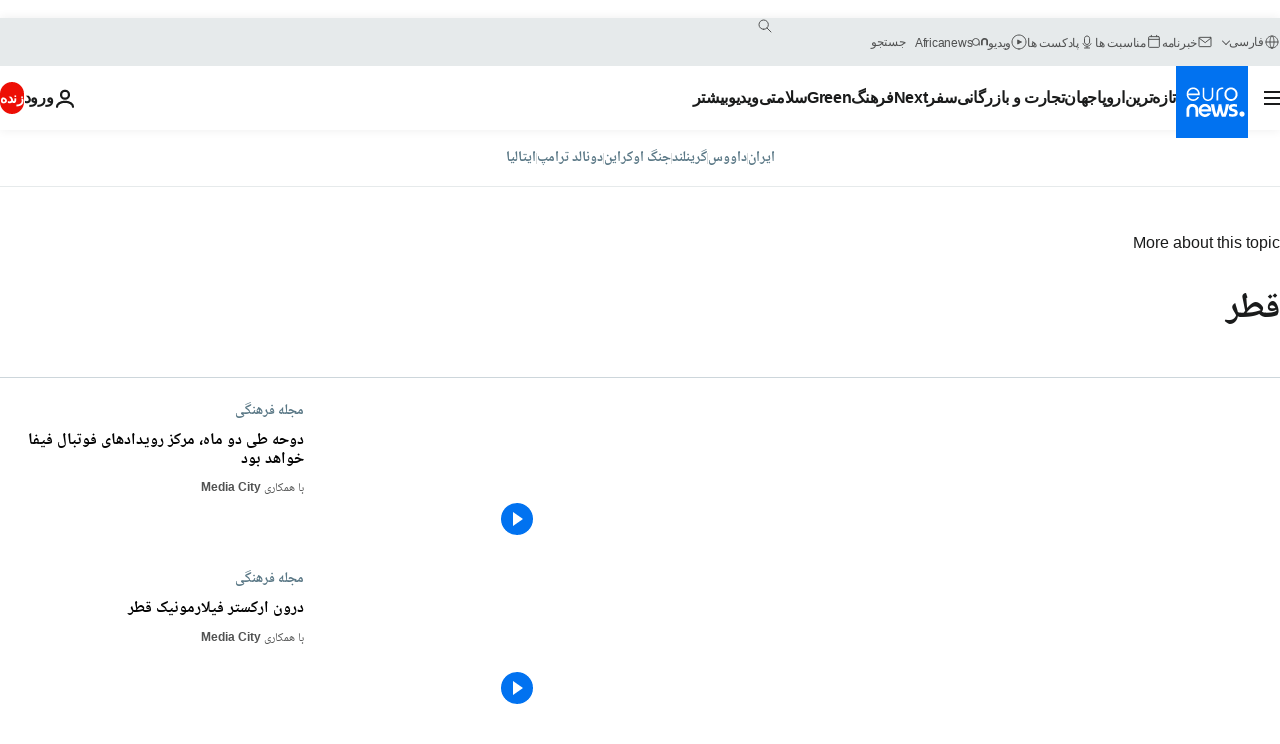

--- FILE ---
content_type: text/html; charset=UTF-8
request_url: https://parsi.euronews.com/news/asia/qatar
body_size: 82073
content:

<!DOCTYPE html>
<html lang="fa" dir="rtl">
<head>
  <meta charset="UTF-8">
            <title>euronews - اخبار بین المللی در مورد qatar</title>
<meta name="description" content="رویدادهای ملی و بین المللی qatar را در زمینه مسائل روز، سیاست، فرهنگ و ورزش پیگیری کنید.">
<meta name="keywords" content="qatar">
<meta name="robots" content="max-snippet:-1, max-image-preview:large">
<meta name="news_keywords" content="qatar">
<link rel="canonical" href="https://parsi.euronews.com/news/asia/qatar">
<link rel="alternate" hreflang="en" href="http://www.euronews.com/news/asia/qatar">
<link rel="alternate" hreflang="fr" href="http://fr.euronews.com/infos/asie/qatar">
<link rel="alternate" hreflang="de" href="http://de.euronews.com/nachrichten/asien/katar">
<link rel="alternate" hreflang="it" href="http://it.euronews.com/notizie/asia/qatar">
<link rel="alternate" hreflang="es" href="http://es.euronews.com/noticias/asia/catar">
<link rel="alternate" hreflang="pt" href="http://pt.euronews.com/noticias/asia/qatar">
<link rel="alternate" hreflang="ru" href="http://ru.euronews.com/news/asia/qatar">
<link rel="alternate" hreflang="ar" href="http://arabic.euronews.com/news/asia/qatar">
<link rel="alternate" hreflang="tr" href="http://tr.euronews.com/haber/asya/katar">
<link rel="alternate" hreflang="fa" href="http://parsi.euronews.com/news/asia/qatar">
<link rel="alternate" hreflang="el" href="http://gr.euronews.com/news/asia">
<link rel="alternate" hreflang="hu" href="http://hu.euronews.com/hirek/azsia/katar">
<link rel="alternate" hreflang="pl" href="http://pl.euronews.com/news/azja/katar">
<link rel="alternate" hreflang="x-default" href="https://www.euronews.com">
<meta property="og:locale" content="fa-IR">
<meta property="og:url" content="http://parsi.euronews.com/news/asia/qatar">
<meta property="og:site_name" content="euronews">
<meta property="og:type" content="website">
<meta property="og:title" content="euronews - اخبار بین المللی در مورد qatar">
<meta property="og:description" content="رویدادهای ملی و بین المللی qatar را در زمینه مسائل روز، سیاست، فرهنگ و ورزش پیگیری کنید.">
<meta property="og:image" content="https://static.euronews.com/website/images/euronews-og-image-1200x675.png">
<meta property="og:image:width" content="1200">
<meta property="og:image:height" content="675">
<meta property="og:image:type" content="image/png">
<meta property="og:image:alt" content="euronews - اخبار بین المللی در مورد qatar">
<meta property="og:locale:alternate" content="en-GB">
<meta property="og:locale:alternate" content="fr-FR">
<meta property="og:locale:alternate" content="de-DE">
<meta property="og:locale:alternate" content="it-IT">
<meta property="og:locale:alternate" content="es-ES">
<meta property="og:locale:alternate" content="pt-PT">
<meta property="og:locale:alternate" content="ru-RU">
<meta property="og:locale:alternate" content="ar-AE">
<meta property="og:locale:alternate" content="tr-TR">
<meta property="og:locale:alternate" content="fa-IR">
<meta property="og:locale:alternate" content="el-GR">
<meta property="og:locale:alternate" content="hu-HU">
<meta property="og:locale:alternate" content="pl-PL">
<meta property="og:locale:alternate:url" content="https://parsi.euronews.com/news/asia/qatar">

<meta name="twitter:site" content="@euronews">
<meta name="twitter:title" content="euronews - اخبار بین المللی در مورد qatar">
<meta name="twitter:description" content="رویدادهای ملی و بین المللی qatar را در زمینه مسائل روز، سیاست، فرهنگ و ورزش پیگیری کنید.">
<meta name="twitter:card" content="summary_large_image">
<meta name="twitter:image" content="https://static.euronews.com/website/images/euronews-og-image-1200x675.png">
<meta name="twitter:image:alt" content="euronews - اخبار بین المللی در مورد qatar">

<meta property="fb:pages" content="138939616159581" />
    
            <link rel="apple-touch-icon" href="/apple-touch-icon.png">
  <link rel="apple-touch-icon" href="/apple-touch-icon-precomposed.png">
  <link rel="apple-touch-icon" sizes="57x57" href="/apple-touch-icon-57x57.png">
  <link rel="apple-touch-icon" sizes="60x60" href="/apple-touch-icon-60x60.png">
  <link rel="apple-touch-icon" sizes="72x72" href="/apple-touch-icon-72x72.png">
  <link rel="apple-touch-icon" sizes="76x76" href="/apple-touch-icon-76x76.png">
  <link rel="apple-touch-icon" sizes="114x114" href="/apple-touch-icon-114x114.png">
  <link rel="apple-touch-icon" sizes="120x120" href="/apple-touch-icon-120x120.png">
  <link rel="apple-touch-icon" sizes="120x120" href="/apple-touch-icon-120x120-precomposed.png">
  <link rel="apple-touch-icon" sizes="144x144" href="/apple-touch-icon-144x144.png">
  <link rel="apple-touch-icon" sizes="152x152" href="/apple-touch-icon-152x152.png">
  <link rel="apple-touch-icon" sizes="152x152" href="/apple-touch-icon-152x152-precomposed.png">
  <link rel="apple-touch-icon" sizes="180x180" href="/apple-touch-icon-180x180.png">
  <link rel="android-icon" sizes="192x192" href="/android-icon-192x192.png">
  <link rel="icon" sizes="16x16" href="/favicon-16x16.png">
  <link rel="icon" sizes="32x32" href="/favicon-32x32.png">
  <link rel="icon" sizes="48x48" href="/favicon.ico">
  <link rel="icon" sizes="96x96" href="/favicon-96x96.png">
  <link rel="icon" sizes="160x160" href="/favicon-160x160.png">
  <link rel="icon" sizes="192x192" href="/favicon-192x192.png">

    <link rel="manifest" href="/manifest.json">
  <meta name="theme-color" content="#ffffff">

  <link rel="home" href="/" title="homepage">


          <script type="application/ld+json">{
    "@context": "https://schema.org/",
    "@type": "WebSite",
    "name": "Euronews.com",
    "url": "https://parsi.euronews.com/",
    "potentialAction": {
        "@type": "SearchAction",
        "target": "https://parsi.euronews.com/search?query={search_term_string}",
        "query-input": "required name=search_term_string"
    },
    "sameAs": [
        "https://www.facebook.com/pe.euronews",
        "https://twitter.com/euronews_pe",
        "https://flipboard.com/@euronewsfa",
        "https://instagram.com/euronews_persian",
        "https://www.linkedin.com/company/euronews",
        "https://t.me/euronewspe"
    ]
}</script>
      
    <meta name="application-name" content="euronews.com">

            <meta name="viewport" content="width=device-width, minimum-scale=1, initial-scale=1">

  
                <meta name="dfp-data" content="{&quot;rootId&quot;:&quot;6458&quot;,&quot;adUnit&quot;:&quot;&quot;,&quot;keyValues&quot;:[],&quot;level1&quot;:&quot;euronews_new&quot;,&quot;lazyLoadingOffset&quot;:300,&quot;hasSwipe&quot;:false,&quot;disabledAdSlots&quot;:[]}">

            <meta name="adobe-analytics-data" content="{&quot;site&quot;:{&quot;platform&quot;:&quot;&quot;,&quot;language&quot;:&quot;fa&quot;,&quot;primarylanguage&quot;:&quot;&quot;,&quot;secondarylanguage&quot;:&quot;&quot;,&quot;environment&quot;:&quot;prod&quot;,&quot;brand&quot;:&quot;euronews&quot;,&quot;servicetype&quot;:&quot;web&quot;,&quot;version&quot;:&quot;15.7.0&quot;},&quot;page&quot;:{&quot;pagename&quot;:&quot;euronews.multi.multi.multi.asia.qatar&quot;,&quot;pagehasad&quot;:&quot;&quot;,&quot;pagenumads&quot;:&quot;&quot;,&quot;sitesection&quot;:&quot;&quot;,&quot;sitesubsection1&quot;:&quot;&quot;,&quot;sitesubsection2&quot;:&quot;&quot;,&quot;pagetype&quot;:&quot;page&quot;,&quot;pageurl&quot;:&quot;parsi.euronews.com\/news\/asia\/qatar&quot;,&quot;pagedownloadtime&quot;:&quot;&quot;,&quot;vertical&quot;:&quot;multi&quot;,&quot;theme&quot;:&quot;multi&quot;,&quot;program&quot;:&quot;multi&quot;,&quot;contenttype&quot;:&quot;txt&quot;,&quot;menustatus&quot;:&quot;&quot;,&quot;pagereload&quot;:&quot;&quot;,&quot;pagedisplaybreakpoint&quot;:&quot;&quot;,&quot;displaybreakingnewsbar&quot;:&quot;none&quot;,&quot;swipe&quot;:&quot;none&quot;,&quot;urlpath&quot;:&quot;parsi.euronews.com\/news\/asia\/qatar&quot;},&quot;search&quot;:{&quot;keyword&quot;:&quot;&quot;,&quot;searchresult&quot;:&quot;&quot;},&quot;uv&quot;:{&quot;uvid&quot;:&quot;&quot;,&quot;logged&quot;:&quot;&quot;,&quot;isbot&quot;:&quot;&quot;},&quot;article&quot;:{&quot;eventid&quot;:&quot;none&quot;,&quot;storyid&quot;:&quot;none&quot;,&quot;updatedate&quot;:&quot;none&quot;,&quot;title&quot;:&quot;none&quot;,&quot;format&quot;:&quot;none&quot;,&quot;nbdayssincepublication&quot;:&quot;none&quot;,&quot;articlepromotedtobcs&quot;:&quot;&quot;,&quot;articlepromotedtohp&quot;:&quot;&quot;,&quot;technicaltags&quot;:&quot;none&quot;,&quot;contenttaxonomy&quot;:&quot;none&quot;,&quot;gallerynumber&quot;:&quot;none&quot;},&quot;login&quot;:{&quot;subscriptiontype&quot;:&quot;other&quot;,&quot;dailynl&quot;:&quot;none&quot;},&quot;video&quot;:{&quot;videoid&quot;:&quot;none&quot;,&quot;youtubevideoid&quot;:&quot;none&quot;,&quot;dailymotionvideoid&quot;:&quot;none&quot;,&quot;housenumbervidid&quot;:&quot;none&quot;,&quot;name&quot;:&quot;none&quot;,&quot;publicationdate&quot;:&quot;none&quot;,&quot;type&quot;:&quot;none&quot;,&quot;duration&quot;:&quot;none&quot;,&quot;isinplaylist&quot;:&quot;none&quot;,&quot;playlistname&quot;:&quot;none&quot;,&quot;haspreview&quot;:&quot;none&quot;,&quot;viewmode&quot;:&quot;none&quot;,&quot;playername&quot;:&quot;none&quot;,&quot;playlistnumitems&quot;:&quot;none&quot;,&quot;playlistposition&quot;:&quot;none&quot;,&quot;soundstatus&quot;:&quot;none&quot;},&quot;component&quot;:{&quot;name&quot;:&quot;&quot;,&quot;type&quot;:&quot;&quot;,&quot;action&quot;:&quot;&quot;,&quot;pagename&quot;:&quot;&quot;,&quot;actiondetail&quot;:&quot;&quot;},&quot;newsletter&quot;:{&quot;name&quot;:&quot;&quot;,&quot;location&quot;:&quot;&quot;},&quot;cm&quot;:{&quot;ssf&quot;:&quot;1&quot;},&quot;thirdPartiesDisabled&quot;:[],&quot;sendDate&quot;:null}">
  
    <meta name="app-contexts" content="[&quot;main&quot;]" >

            <link rel="preload" as="style" href="/build/e09c9fcfcc074bccb6b0-reduce-cls.css">
    <link rel="preload" as="style" href="/build/60f2680ec86092ed27b8-common.css">
    <link rel="preload" as="style" href="/build/2704ee1d94cf0ae161ea-trumps.css">
    <link rel="preload" as="style" href="/build/1e29222cf9b97f50ec61-header.css">
              <link rel="preload" as="script" href="https://securepubads.g.doubleclick.net/tag/js/gpt.js" />
      

    <link rel="preload" as="style" href="/build/e7ee234781cb33287891-app_css.css">

            <style>
    #accessibility-bar,#c-burger-button-checkbox,#c-language-switcher-list-open,.c-breaking-news,.c-language-switcher__list,.c-search-form__loader, .o-site-hr__second-level__dropdown,.o-site-hr__second-level__dropdown-mask,.o-site-hr__sidebar,.o-site-hr__sidebar-mask{display:none}
    .c-bar-now .c-tags-list,.c-bar-now__container,.c-navigation-bar,.c-navigation-bar__wrappable-list,.c-search-form.c-search-engine,.o-site-hr__first-level__container,.o-site-hr__second-level__container,.o-site-hr__second-level__links,.o-site-hr__second-level__burger-logo,.c-burger-button{display:flex}

    @supports (content-visibility: hidden) {
      .o-site-hr__second-level__dropdown,.o-site-hr__sidebar {
        display: flex;
        content-visibility: hidden;
      }
    }
  </style>

    <link rel="stylesheet" href="/build/e09c9fcfcc074bccb6b0-reduce-cls.css">
    <link rel="stylesheet" href="/build/60f2680ec86092ed27b8-common.css">
    <link rel="stylesheet" href="/build/2704ee1d94cf0ae161ea-trumps.css">
    <link rel="stylesheet" href="/build/1e29222cf9b97f50ec61-header.css">
    <link rel="stylesheet" href="/build/509b54a72fb69fe05136-didomi.css">

  
    <link rel="stylesheet" href="/build/e7ee234781cb33287891-app_css.css">

        <style>@font-face{font-family: "Arial size-adjust";font-style: normal;font-weight: 400;font-display: swap;src: local("Arial");size-adjust: 102.5%;}body{font-family: 'Arial size-adjust', Arial, sans-serif;}</style>

    <link rel="stylesheet" href="/build/b5b37f62425d5ec7ace6-fonts_secondary.css">
          
          
      
  
              <link rel="preconnect" href="https://static.euronews.com">
      <link rel="preconnect" href="https://api.privacy-center.org">
      <link rel="preconnect" href="https://sdk.privacy-center.org">
      <link rel="preconnect" href="https://www.googletagservices.com">
      <link rel="preconnect" href="https://pagead2.googlesyndication.com">
              <link rel="dns-prefetch" href="//scripts.opti-digital.com">
                  <link rel="dns-prefetch" href="https://connect.facebook.net">
                  <link rel="dns-prefetch" href="https://ping.chartbeat.net">
        <link rel="dns-prefetch" href="https://static.chartbeat.com">
        
    <script>
  window.euronewsEnvs = JSON.parse('{"PUBLIC_GIGYA_API_KEY":"4_G3z5aGNUymdcrkV9z9qOAg","PUBLIC_INSIDER_PARTNER_NAME":"euronewsfr","PUBLIC_INSIDER_PARTNER_ID":"10008155","PUBLIC_APP_ENV":"prod","PUBLIC_URLS_BASE":"euronews.com"}');
</script>


  <script> performance.mark('enw-first-script'); </script>
                <script id="euronews-initial-server-data">
                              window.getInitialServerData = () => ({"context":{"website":"euronews","pageType":"articlelistcountry","servicetype":"web","features":["euronewsUUIDManager","userNavigationActivity","didomi","googleGpt","advertisingOptiDigital","wallpaper","DVTargetingSignalsManager","insider","scrollRestore","adobe"],"featureFlipping":{"fast":{"adobe":{"languages":{"en":true,"fr":true,"de":true,"it":true,"es":true,"pt":true,"tr":true,"pl":true,"ru":true,"ar":true,"fa":true,"el":true,"hu":true},"thirdpart":true,"description":"Analytics tracking"},"adobeAudienceManager":{"languages":{"en":true,"fr":true,"de":true,"it":true,"es":true,"pt":true,"tr":true,"pl":true,"ru":true,"ar":true,"fa":true,"el":true,"hu":true},"thirdpart":true,"description":"_"},"adsAutorefresh":{"languages":{"en":false,"ar":false,"de":false,"el":false,"es":false,"fa":false,"fr":false,"hu":false,"it":false,"pt":false,"ru":false,"tr":false,"pl":false},"thirdpart":false,"description":"Permet un autorefresh auto des pubs toutes les X secondes"},"adsLazyloading":{"languages":{"en":true,"fr":true,"de":true,"it":true,"es":true,"pt":true,"tr":true,"pl":true,"ru":true,"ar":true,"fa":true,"el":true,"hu":true},"thirdpart":false,"description":"Permet d\u2019afficher les pubs au fur \u00e0 mesure du scroll d\u2019un utilisateur sur nos pages, ce qui permet d\u2019acc\u00e9l\u00e9rer le chargement du haut de page"},"advertising":{"languages":{"en":false,"fr":false,"de":false,"it":false,"es":false,"pt":false,"tr":false,"pl":false,"ru":false,"ar":false,"fa":false,"el":false,"hu":false},"thirdpart":false,"description":"to enable new advertising core (while double run, we use old advertising when this key is off)"},"advertisingOptiDigital":{"languages":{"en":true,"fr":true,"de":true,"it":true,"es":true,"pt":true,"tr":true,"pl":true,"ru":true,"ar":true,"fa":true,"el":true,"hu":true},"thirdpart":true,"description":"New Advertising management with OptiDigital"},"advertisingSingleRequestMode":{"languages":{"en":false,"ar":false,"de":false,"el":false,"es":false,"fa":false,"fr":false,"hu":false,"it":false,"pt":false,"ru":false,"tr":false,"pl":false},"thirdpart":false,"description":"WARNING: WHEN TURNED ON IT MAKES AD REQUEST COUNT EXPLODE AND LEADS TO TERRIBLE IMPRESSION\/REQUEST RATIO\nenable singleRequest mode for new advertising implementation (will do multirequest if disabled)"},"analytics":{"languages":{"en":true,"fr":true,"de":true,"it":true,"es":true,"pt":true,"tr":true,"pl":true,"ru":true,"ar":true,"fa":true,"el":true,"hu":true},"thirdpart":false,"description":"_"},"autorefresh":{"languages":{"en":true,"fr":true,"de":true,"it":true,"es":true,"pt":true,"tr":true,"pl":true,"ru":true,"ar":true,"fa":true,"el":true,"hu":true},"thirdpart":false,"description":"_"},"bcovery":{"languages":{"en":false,"ar":false,"de":false,"el":false,"es":false,"fa":false,"fr":false,"hu":false,"it":false,"pt":false,"ru":false,"tr":false,"pl":false},"thirdpart":true,"description":"_"},"bombora":{"languages":{"en":true,"fr":true,"de":true,"it":true,"es":true,"pt":true,"tr":true,"pl":true,"ru":true,"ar":true,"fa":false,"el":true,"hu":true},"thirdpart":true,"description":"_"},"bomboraStandardTag":{"languages":{"en":true,"fr":true,"de":true,"it":true,"es":true,"pt":true,"tr":true,"pl":true,"ru":true,"ar":true,"fa":false,"el":true,"hu":true},"thirdpart":true,"description":"_"},"breakingNewsBanner":{"languages":{"en":true,"fr":true,"de":true,"it":true,"es":true,"pt":true,"tr":true,"pl":true,"ru":true,"ar":true,"fa":true,"el":true,"hu":true},"thirdpart":false,"description":"_"},"caption":{"languages":{"en":true,"fr":true,"de":true,"it":true,"es":true,"pt":true,"tr":true,"pl":true,"ru":true,"ar":true,"fa":true,"el":true,"hu":true},"thirdpart":false,"description":"_"},"chartbeat":{"languages":{"en":true,"fr":true,"de":true,"it":true,"es":true,"pt":true,"tr":true,"pl":true,"ru":true,"ar":true,"fa":true,"el":true,"hu":true},"thirdpart":true,"description":"chartbeat.js is the Javascript code for the standard web tracking"},"chartbeat_mab":{"languages":{"en":true,"fr":true,"de":true,"it":true,"es":true,"pt":true,"tr":true,"pl":true,"ru":true,"ar":true,"fa":true,"el":true,"hu":true},"thirdpart":true,"description":"chartbeat_mab.js is the library for Chartbeat's headline testing functionality"},"connatix":{"languages":{"en":true,"fr":true,"de":true,"it":true,"es":true,"pt":true,"tr":true,"pl":true,"ru":true,"ar":true,"fa":true,"el":true,"hu":true},"thirdpart":true,"description":"_"},"connatixSticky":{"languages":{"en":false,"fr":false,"de":false,"it":false,"es":false,"pt":false,"tr":false,"pl":false,"ru":false,"ar":false,"fa":false,"el":false,"hu":false},"thirdpart":false,"description":"_"},"consentTemplates":{"languages":{"en":false,"fr":false,"de":false,"it":false,"es":false,"pt":false,"tr":false,"pl":false,"ru":false,"ar":false,"fa":false,"el":false,"hu":false},"thirdpart":false,"description":"consent notices (Didomi, ...)"},"dailymotion":{"languages":{"en":true,"fr":true,"de":true,"it":true,"es":true,"pt":true,"tr":true,"pl":true,"ru":false,"ar":true,"fa":false,"el":true,"hu":true},"thirdpart":false,"description":"_"},"datalayerManager":{"languages":{"en":false,"ar":false,"de":false,"el":false,"es":false,"fa":false,"fr":false,"hu":false,"it":false,"pt":false,"ru":false,"tr":false,"pl":false},"thirdpart":false,"description":"_"},"didomi":{"languages":{"en":true,"fr":true,"de":true,"it":true,"es":true,"pt":true,"tr":true,"pl":true,"ru":true,"ar":true,"fa":true,"el":true,"hu":true},"thirdpart":true,"description":null},"doubleVerify":{"languages":{"en":true,"fr":true,"de":true,"it":true,"es":true,"pt":true,"tr":true,"pl":true,"ru":true,"ar":true,"fa":true,"el":true,"hu":true},"thirdpart":true,"description":"_"},"durationMedia":{"languages":{"en":true,"fr":true,"de":true,"it":true,"es":true,"pt":true,"tr":true,"pl":true,"ru":true,"ar":true,"fa":true,"el":true,"hu":true},"thirdpart":true,"description":"_"},"DVTargetingSignalsManager":{"languages":{"en":true,"fr":true,"de":true,"it":true,"es":true,"pt":true,"tr":true,"pl":true,"ru":true,"ar":true,"fa":true,"el":true,"hu":true},"thirdpart":false,"description":"This feature aims to manage DV Targeting Signals.\r\nFor example: retrieving Targeting Signals, updating the advertising Datalayer, and storing DV Contextual Signals to the database."},"euronewsUUIDManager":{"languages":{"en":true,"fr":true,"de":true,"it":true,"es":true,"pt":true,"tr":true,"pl":true,"ru":true,"ar":true,"fa":true,"el":true,"hu":true},"thirdpart":false,"description":"This feature ensures each client has a persistent UUID by retrieving it from IndexedDB or cookies, or generating and storing one if it doesn\u2019t exist. The UUID is used by other features and services for consistent client identification."},"facebook":{"languages":{"en":true,"fr":true,"de":true,"it":true,"es":true,"pt":true,"tr":true,"pl":true,"ru":true,"ar":true,"fa":true,"el":true,"hu":true},"thirdpart":true,"description":null},"football":{"languages":{"en":true,"fr":true,"de":true,"it":true,"es":true,"pt":true,"tr":true,"pl":false,"ru":true,"ar":true,"fa":true,"el":true,"hu":true},"thirdpart":false,"description":"This FF is made to manage FootballLeagueDataHandler service"},"footballLeagueResults":{"languages":{"en":true,"ar":true,"de":true,"el":true,"es":true,"fa":true,"fr":true,"hu":true,"it":true,"pt":true,"ru":true,"tr":true,"pl":false},"thirdpart":false,"description":"This is for the service that manage the display\/management of the widget of football league results that we can find on the home page and other footblall pages"},"gallery":{"languages":{"en":true,"fr":true,"de":true,"it":true,"es":true,"pt":true,"tr":true,"pl":true,"ru":true,"ar":true,"fa":true,"el":true,"hu":true},"thirdpart":false,"description":"Widget Gallery"},"geoBlocking":{"languages":{"en":true,"ar":true,"de":true,"el":true,"es":true,"fa":true,"fr":true,"hu":true,"it":true,"pt":true,"ru":true,"tr":true,"pl":true},"thirdpart":false,"description":"_"},"geoedge":{"languages":{"en":true,"fr":true,"de":true,"it":true,"es":true,"pt":true,"tr":true,"pl":true,"ru":true,"ar":true,"fa":true,"el":true,"hu":true},"thirdpart":true,"description":"_"},"gigya":{"languages":{"en":true,"fr":true,"de":true,"it":true,"es":true,"pt":true,"tr":true,"pl":true,"ru":true,"ar":true,"fa":true,"el":true,"hu":true},"thirdpart":false,"description":"Login Euronews via SAP\/GIGYA"},"global_footer":{"languages":{"en":true,"fr":true,"de":true,"it":true,"es":true,"pt":true,"tr":true,"pl":true,"ru":true,"ar":true,"fa":true,"el":true,"hu":true},"thirdpart":true,"description":null},"googleGpt":{"languages":{"en":true,"fr":true,"de":true,"it":true,"es":true,"pt":true,"tr":true,"pl":true,"ru":true,"ar":true,"fa":true,"el":true,"hu":true},"thirdpart":true,"description":"GPT is mandatory for all the advertisement stack"},"google_analytics":{"languages":{"en":false,"ar":false,"de":false,"el":false,"es":false,"fa":false,"fr":false,"hu":false,"it":false,"pt":false,"ru":false,"tr":false,"pl":false},"thirdpart":true,"description":"_"},"google_gtm":{"languages":{"en":true,"fr":true,"de":true,"it":true,"es":true,"pt":true,"tr":true,"pl":true,"ru":true,"ar":true,"fa":true,"el":true,"hu":true},"thirdpart":true,"description":null},"grafanaFaro":{"languages":{"en":false,"fr":false,"de":false,"it":false,"es":false,"pt":false,"tr":false,"pl":false,"ru":false,"ar":false,"fa":false,"el":false,"hu":false},"thirdpart":false,"description":"_"},"gtag":{"languages":{"en":true,"fr":true,"de":true,"it":true,"es":true,"pt":true,"tr":true,"pl":true,"ru":true,"ar":true,"fa":true,"el":true,"hu":true},"thirdpart":true,"description":"_"},"header_redesign":{"languages":{"en":true,"fr":true,"de":true,"it":true,"es":true,"pt":true,"tr":true,"pl":true,"ru":true,"ar":true,"fa":true,"el":true,"hu":true},"thirdpart":false,"description":"FF qui active l'affichage du Header Redesign"},"home_new_design":{"languages":{"en":false,"fr":false,"de":false,"it":false,"es":false,"pt":false,"tr":false,"pl":false,"ru":false,"ar":false,"fa":false,"el":false,"hu":false},"thirdpart":false,"description":"Home New Design 2025"},"https":{"languages":{"en":true,"fr":true,"de":true,"it":true,"es":true,"pt":true,"tr":true,"pl":true,"ru":true,"ar":true,"fa":true,"el":true,"hu":true},"thirdpart":false,"description":null},"iaDisclaimerReporting":{"languages":{"en":true,"fr":true,"de":true,"it":true,"es":true,"pt":true,"tr":true,"pl":true,"ru":true,"ar":true,"fa":true,"el":true,"hu":true},"thirdpart":false,"description":"Display the IA Disclaimer"},"insider":{"languages":{"en":true,"fr":true,"de":true,"it":true,"es":true,"pt":true,"tr":true,"pl":true,"ru":true,"ar":true,"fa":true,"el":true,"hu":true},"thirdpart":true,"description":"_"},"jobbio":{"languages":{"en":false,"fr":false,"de":false,"it":false,"es":false,"pt":false,"tr":false,"pl":false,"ru":false,"ar":false,"fa":false,"el":false,"hu":false},"thirdpart":true,"description":"_"},"justIn":{"languages":{"en":true,"fr":true,"de":true,"it":true,"es":true,"pt":true,"tr":true,"pl":true,"ru":true,"ar":true,"fa":true,"el":true,"hu":true},"thirdpart":false,"description":"_"},"justInTimeline":{"languages":{"en":true,"fr":true,"de":true,"it":true,"es":true,"pt":true,"tr":true,"pl":true,"ru":true,"ar":true,"fa":true,"el":true,"hu":true},"thirdpart":false,"description":"Justin template new design 2025"},"lazyblock":{"languages":{"en":false,"ar":false,"de":false,"el":false,"es":false,"fa":false,"fr":false,"hu":true,"it":false,"pt":false,"ru":false,"tr":true,"pl":false},"thirdpart":false},"lazyload":{"languages":{"en":true,"fr":true,"de":true,"it":true,"es":true,"pt":true,"tr":true,"pl":true,"ru":true,"ar":true,"fa":true,"el":true,"hu":true},"thirdpart":false,"description":"_"},"leaderboardUnderHeader":{"languages":{"en":true,"ar":true,"de":false,"el":false,"es":false,"fa":true,"fr":false,"hu":false,"it":false,"pt":false,"ru":false,"tr":false,"pl":false},"thirdpart":false,"description":"main leaderboard under header instead of above on article page"},"linkObfuscator":{"languages":{"en":true,"fr":true,"de":true,"it":true,"es":true,"pt":true,"tr":true,"pl":true,"ru":true,"ar":true,"fa":true,"el":true,"hu":true},"thirdpart":false,"description":"This feature aims to obfuscate all links for which the obfuscation is implemented in the Twig template."},"liveramp":{"languages":{"en":true,"fr":true,"de":true,"it":true,"es":true,"pt":true,"tr":true,"pl":true,"ru":true,"ar":true,"fa":true,"el":true,"hu":true},"thirdpart":true,"description":"https:\/\/liveramp.com\/"},"login":{"languages":{"en":true,"fr":true,"de":true,"it":true,"es":true,"pt":true,"tr":true,"pl":true,"ru":true,"ar":true,"fa":true,"el":true,"hu":true},"thirdpart":false,"description":"Allow login for Gigya"},"loginWall":{"languages":{"en":false,"fr":true,"de":false,"it":false,"es":true,"pt":false,"tr":false,"pl":false,"ru":false,"ar":false,"fa":false,"el":false,"hu":false},"thirdpart":false,"description":"_"},"longerCacheStrategy":{"languages":{"en":true,"fr":true,"de":true,"it":true,"es":true,"pt":true,"tr":true,"pl":true,"ru":true,"ar":true,"fa":true,"el":true,"hu":true},"thirdpart":false,"description":"Enable longer cache on various pages (see EW-5784)"},"nativo":{"languages":{"en":true,"fr":true,"de":true,"it":true,"es":true,"pt":true,"tr":true,"pl":true,"ru":true,"ar":true,"fa":true,"el":true,"hu":true},"thirdpart":false,"description":"_"},"new_liveblogging":{"languages":{"en":true,"fr":true,"de":true,"it":true,"es":true,"pt":true,"tr":true,"pl":true,"ru":true,"ar":true,"fa":true,"el":true,"hu":true},"thirdpart":false,"description":"Activate new Arena liveblogging feature (with TypeScript service)"},"nonli":{"languages":{"en":true,"fr":true,"de":true,"it":true,"es":true,"pt":true,"tr":true,"pl":true,"ru":true,"ar":true,"fa":true,"el":true,"hu":true},"thirdpart":true,"description":"This TP replace echobox to publish automatically our articles on social networks"},"outbrain":{"languages":{"en":true,"fr":true,"de":true,"it":true,"es":true,"pt":true,"tr":true,"pl":true,"ru":true,"ar":true,"fa":true,"el":true,"hu":true},"thirdpart":true,"description":"_"},"outbrain_lazyloading":{"languages":{"en":true,"fr":true,"de":true,"it":true,"es":true,"pt":true,"tr":true,"pl":true,"ru":true,"ar":true,"fa":true,"el":true,"hu":true},"thirdpart":true,"description":"_"},"ownpage":{"languages":{"en":true,"ar":true,"de":true,"el":true,"es":true,"fa":true,"fr":true,"hu":true,"it":true,"pt":true,"ru":true,"tr":true,"pl":false},"thirdpart":true,"description":"newsletter"},"pfp-ima":{"languages":{"en":false,"ar":false,"de":false,"el":false,"es":false,"fa":false,"fr":false,"hu":false,"it":false,"pt":false,"ru":false,"tr":false,"pl":false},"thirdpart":false,"description":"_"},"pfpLive":{"languages":{"en":true,"fr":true,"de":true,"it":true,"es":true,"pt":true,"tr":true,"pl":true,"ru":true,"ar":true,"fa":false,"el":true,"hu":true},"thirdpart":false,"description":"_"},"pfpVOD":{"languages":{"en":true,"fr":true,"de":true,"it":true,"es":true,"pt":true,"tr":true,"pl":true,"ru":false,"ar":true,"fa":false,"el":true,"hu":true},"thirdpart":false,"description":"_"},"player_lazyload_click":{"languages":{"en":true,"fr":true,"de":true,"it":true,"es":true,"pt":true,"tr":true,"pl":true,"ru":true,"ar":true,"fa":true,"el":true,"hu":true},"thirdpart":false,"description":null},"scribblelive":{"languages":{"en":true,"ar":true,"de":true,"el":true,"es":true,"fa":true,"fr":true,"hu":true,"it":true,"pt":true,"ru":true,"tr":true,"pl":false},"thirdpart":true},"scrollRestore":{"languages":{"en":true,"fr":true,"de":true,"it":true,"es":true,"pt":true,"tr":true,"pl":true,"ru":true,"ar":true,"fa":true,"el":true,"hu":true},"thirdpart":false,"description":"This feature sets the browser's scrollRestoration property to 'manual', ensuring the scroll position resets to the top of the page upon refresh"},"search":{"languages":{"en":true,"fr":true,"de":true,"it":true,"es":true,"pt":true,"tr":true,"pl":true,"ru":true,"ar":true,"fa":true,"el":true,"hu":true},"thirdpart":false,"description":"_"},"sentry":{"languages":{"en":true,"fr":true,"de":true,"it":true,"es":true,"pt":true,"tr":true,"pl":true,"ru":true,"ar":true,"fa":true,"el":true,"hu":true},"thirdpart":true,"description":"APM - Technical TP"},"socialManager":{"languages":{"en":true,"fr":true,"de":true,"it":true,"es":true,"pt":true,"tr":true,"pl":true,"ru":true,"ar":true,"fa":true,"el":true,"hu":true},"thirdpart":false,"description":"Social manager TS service for social network popup management"},"StickyFloor":{"languages":{"en":true,"fr":true,"de":true,"it":true,"es":true,"pt":true,"tr":true,"pl":true,"ru":true,"ar":true,"fa":true,"el":true,"hu":true},"thirdpart":false,"description":null},"streamAMP":{"languages":{"en":false,"ar":false,"de":false,"el":false,"es":false,"fa":false,"fr":false,"hu":false,"it":false,"pt":false,"ru":false,"tr":false,"pl":false},"thirdpart":true},"style_css_site_header":{"languages":{"en":false,"ar":false,"de":false,"el":false,"es":false,"fa":false,"fr":false,"hu":false,"it":false,"pt":false,"ru":false,"tr":false,"pl":false},"thirdpart":false,"description":"Ex\u00e9cuter le CSS du Site Header dans directement dans <style> dans <head>, et en premier, ind\u00e9pendamment des autres fichiers CSS."},"survey_popup":{"languages":{"en":false,"fr":false,"de":false,"it":false,"es":false,"pt":false,"tr":false,"pl":false,"ru":false,"ar":false,"fa":false,"el":false,"hu":false},"thirdpart":false,"description":null},"swiper":{"languages":{"en":true,"fr":true,"de":true,"it":true,"es":true,"pt":true,"tr":true,"pl":true,"ru":true,"ar":true,"fa":true,"el":true,"hu":true},"thirdpart":false,"description":"_"},"swipe_article":{"languages":{"en":true,"fr":true,"de":true,"it":true,"es":true,"pt":true,"tr":true,"pl":true,"ru":true,"ar":true,"fa":true,"el":true,"hu":true},"thirdpart":false,"description":"_"},"teads":{"languages":{"en":true,"fr":true,"de":true,"it":true,"es":true,"pt":true,"tr":true,"pl":true,"ru":true,"ar":true,"fa":true,"el":true,"hu":true},"thirdpart":true,"description":"Renomm\u00e9e depuis \"teadsCookielessTag\" pour le nouveau script advertising."},"teadsCookielessTag":{"languages":{"en":true,"fr":true,"de":true,"it":true,"es":true,"pt":true,"tr":true,"pl":true,"ru":true,"ar":true,"fa":true,"el":true,"hu":true},"thirdpart":true,"description":"Ancienne cl\u00e9, utilis\u00e9e avec l'ancien script advertising, remplac\u00e9e par \"teads\"."},"telemetry-php":{"languages":{"en":false,"fr":false,"de":false,"it":false,"es":false,"pt":false,"tr":false,"pl":false,"ru":false,"ar":false,"fa":false,"el":false,"hu":false},"thirdpart":false,"description":"D\u00e9sactive l'Open Telemetry -> Grafana\r\nSur le site cot\u00e9 FRONT\/PHP"},"telemetry-ts":{"languages":{"en":false,"fr":false,"de":false,"it":false,"es":false,"pt":false,"tr":false,"pl":false,"ru":false,"ar":false,"fa":false,"el":false,"hu":false},"thirdpart":false,"description":"Grafana openTelemetry for Front TS"},"textToSpeech":{"languages":{"en":true,"fr":true,"de":true,"it":true,"es":true,"pt":true,"tr":true,"pl":true,"ru":true,"ar":true,"fa":true,"el":true,"hu":true},"thirdpart":true,"description":"Solution de synthese vocale convertissant le texte en audio."},"tmpTestNewImageServer":{"languages":{"en":true,"fr":true,"de":true,"it":true,"es":true,"pt":true,"tr":true,"pl":true,"ru":true,"ar":true,"fa":true,"el":true,"hu":true},"thirdpart":false,"description":"this must be temporary! rewrite static.euronews.com article image to images.euronews.com"},"twitter":{"languages":{"en":true,"fr":true,"de":true,"it":true,"es":true,"pt":true,"tr":true,"pl":true,"ru":true,"ar":true,"fa":true,"el":true,"hu":true},"thirdpart":true,"description":"_"},"userNavigationActivity":{"languages":{"en":true,"fr":true,"de":true,"it":true,"es":true,"pt":true,"tr":true,"pl":true,"ru":true,"ar":true,"fa":true,"el":true,"hu":true},"thirdpart":false,"description":"Service that stores user last visited page and last language"},"video":{"languages":{"en":true,"fr":true,"de":true,"it":true,"es":true,"pt":true,"tr":true,"pl":true,"ru":true,"ar":true,"fa":true,"el":true,"hu":true},"thirdpart":false,"description":"Video Player for article pages"},"vuukle":{"languages":{"en":true,"fr":true,"de":true,"it":true,"es":true,"pt":true,"tr":true,"pl":false,"ru":true,"ar":true,"fa":true,"el":true,"hu":true},"thirdpart":true,"description":"_"},"wallpaper":{"languages":{"en":true,"fr":true,"de":true,"it":true,"es":true,"pt":true,"tr":true,"pl":true,"ru":true,"ar":true,"fa":true,"el":true,"hu":true},"thirdpart":false,"description":"_"},"weatherCarousel":{"languages":{"en":true,"fr":true,"de":true,"it":true,"es":true,"pt":true,"tr":true,"pl":true,"ru":true,"ar":true,"fa":true,"el":true,"hu":true},"thirdpart":false,"description":"Service for the carousel on the weather town page"},"weatherSearch":{"languages":{"en":true,"fr":true,"de":true,"it":true,"es":true,"pt":true,"tr":true,"pl":true,"ru":true,"ar":true,"fa":true,"el":true,"hu":true},"thirdpart":false,"description":"_"},"widgets":{"languages":{"en":true,"fr":true,"de":true,"it":true,"es":true,"pt":true,"tr":true,"pl":true,"ru":true,"ar":true,"fa":true,"el":true,"hu":true},"thirdpart":false,"description":"This is for Typescript widget service"},"yieldbird":{"languages":{"en":true,"fr":true,"de":true,"it":true,"es":true,"pt":true,"tr":true,"pl":true,"ru":true,"ar":true,"fa":true,"el":true,"hu":true},"thirdpart":true,"description":"_"},"automatad":{"languages":{"en":true,"ar":true,"de":true,"el":true,"es":true,"fa":true,"fr":true,"hu":true,"it":true,"pt":true,"ru":true,"tr":true,"pl":true},"thirdpart":true,"description":"_"},"DurationMedia":{"languages":{"en":true,"fr":true,"de":true,"it":true,"es":true,"pt":true,"tr":true,"pl":true,"ru":true,"ar":true,"fa":true,"el":true,"hu":true},"thirdpart":true,"description":"_"},"linkedinNext":{"languages":{"en":true,"ar":false,"de":false,"el":false,"es":false,"fa":false,"fr":false,"hu":false,"it":false,"pt":false,"ru":false,"tr":false,"pl":false},"thirdpart":true},"mailmunch":{"languages":{"en":true,"ar":true,"de":true,"el":true,"es":true,"fa":true,"fr":true,"hu":true,"it":true,"pt":true,"ru":true,"tr":true,"pl":false},"thirdpart":true},"popup_message_all_website":{"languages":{"en":false,"ar":false,"de":false,"el":false,"es":false,"fa":false,"fr":false,"hu":false,"it":false,"pt":false,"ru":false,"tr":false,"pl":false},"thirdpart":false},"popup_message_live":{"languages":{"en":false,"ar":false,"de":false,"el":false,"es":false,"fa":false,"fr":false,"hu":false,"it":false,"pt":false,"ru":false,"tr":false,"pl":false},"thirdpart":false},"video_autoplay":{"languages":{"en":true,"fr":true,"de":true,"it":true,"es":true,"pt":true,"tr":true,"pl":true,"ru":true,"ar":true,"fa":true,"el":true,"hu":true},"thirdpart":false,"description":null}},"slow":{"adobe":{"languages":{"en":true,"fr":true,"de":true,"it":true,"es":true,"pt":true,"tr":true,"pl":true,"ru":true,"ar":true,"fa":true,"el":true,"hu":true},"thirdpart":true,"description":"Analytics tracking"},"adobeAudienceManager":{"languages":{"en":true,"fr":true,"de":true,"it":true,"es":true,"pt":true,"tr":true,"pl":true,"ru":true,"ar":true,"fa":true,"el":true,"hu":true},"thirdpart":true,"description":"_"},"adsAutorefresh":{"languages":{"en":false,"ar":false,"de":false,"el":false,"es":false,"fa":false,"fr":false,"hu":false,"it":false,"pt":false,"ru":false,"tr":false,"pl":false},"thirdpart":false,"description":"Permet un autorefresh auto des pubs toutes les X secondes"},"adsLazyloading":{"languages":{"en":true,"fr":true,"de":true,"it":true,"es":true,"pt":true,"tr":true,"pl":true,"ru":true,"ar":true,"fa":true,"el":true,"hu":true},"thirdpart":false,"description":"Permet d\u2019afficher les pubs au fur \u00e0 mesure du scroll d\u2019un utilisateur sur nos pages, ce qui permet d\u2019acc\u00e9l\u00e9rer le chargement du haut de page"},"advertising":{"languages":{"en":false,"fr":false,"de":false,"it":false,"es":false,"pt":false,"tr":false,"pl":false,"ru":false,"ar":false,"fa":false,"el":false,"hu":false},"thirdpart":false,"description":"to enable new advertising core (while double run, we use old advertising when this key is off)"},"advertisingOptiDigital":{"languages":{"en":true,"fr":true,"de":true,"it":true,"es":true,"pt":true,"tr":true,"pl":true,"ru":true,"ar":true,"fa":true,"el":true,"hu":true},"thirdpart":true,"description":"New Advertising management with OptiDigital"},"advertisingSingleRequestMode":{"languages":{"en":false,"ar":false,"de":false,"el":false,"es":false,"fa":false,"fr":false,"hu":false,"it":false,"pt":false,"ru":false,"tr":false,"pl":false},"thirdpart":false,"description":"WARNING: WHEN TURNED ON IT MAKES AD REQUEST COUNT EXPLODE AND LEADS TO TERRIBLE IMPRESSION\/REQUEST RATIO\nenable singleRequest mode for new advertising implementation (will do multirequest if disabled)"},"analytics":{"languages":{"en":true,"fr":true,"de":true,"it":true,"es":true,"pt":true,"tr":true,"pl":true,"ru":true,"ar":true,"fa":true,"el":true,"hu":true},"thirdpart":false,"description":"_"},"autorefresh":{"languages":{"en":true,"fr":true,"de":true,"it":true,"es":true,"pt":true,"tr":true,"pl":true,"ru":true,"ar":true,"fa":true,"el":true,"hu":true},"thirdpart":false,"description":"_"},"bcovery":{"languages":{"en":false,"ar":false,"de":false,"el":false,"es":false,"fa":false,"fr":false,"hu":false,"it":false,"pt":false,"ru":false,"tr":false,"pl":false},"thirdpart":true,"description":"_"},"bombora":{"languages":{"en":true,"fr":true,"de":true,"it":true,"es":true,"pt":true,"tr":true,"pl":true,"ru":true,"ar":true,"fa":false,"el":true,"hu":true},"thirdpart":true,"description":"_"},"bomboraStandardTag":{"languages":{"en":true,"fr":true,"de":true,"it":true,"es":true,"pt":true,"tr":true,"pl":true,"ru":true,"ar":true,"fa":false,"el":true,"hu":true},"thirdpart":true,"description":"_"},"breakingNewsBanner":{"languages":{"en":true,"fr":true,"de":true,"it":true,"es":true,"pt":true,"tr":true,"pl":true,"ru":true,"ar":true,"fa":true,"el":true,"hu":true},"thirdpart":false,"description":"_"},"caption":{"languages":{"en":true,"fr":true,"de":true,"it":true,"es":true,"pt":true,"tr":true,"pl":true,"ru":true,"ar":true,"fa":true,"el":true,"hu":true},"thirdpart":false,"description":"_"},"chartbeat":{"languages":{"en":true,"fr":true,"de":true,"it":true,"es":true,"pt":true,"tr":true,"pl":true,"ru":true,"ar":true,"fa":true,"el":true,"hu":true},"thirdpart":true,"description":"chartbeat.js is the Javascript code for the standard web tracking"},"chartbeat_mab":{"languages":{"en":true,"fr":true,"de":true,"it":true,"es":true,"pt":true,"tr":true,"pl":true,"ru":true,"ar":true,"fa":true,"el":true,"hu":true},"thirdpart":true,"description":"chartbeat_mab.js is the library for Chartbeat's headline testing functionality"},"connatix":{"languages":{"en":true,"fr":true,"de":true,"it":true,"es":true,"pt":true,"tr":true,"pl":true,"ru":true,"ar":true,"fa":true,"el":true,"hu":true},"thirdpart":true,"description":"_"},"connatixSticky":{"languages":{"en":false,"fr":false,"de":false,"it":false,"es":false,"pt":false,"tr":false,"pl":false,"ru":false,"ar":false,"fa":false,"el":false,"hu":false},"thirdpart":false,"description":"_"},"consentTemplates":{"languages":{"en":false,"fr":false,"de":false,"it":false,"es":false,"pt":false,"tr":false,"pl":false,"ru":false,"ar":false,"fa":false,"el":false,"hu":false},"thirdpart":false,"description":"consent notices (Didomi, ...)"},"dailymotion":{"languages":{"en":true,"fr":true,"de":true,"it":true,"es":true,"pt":true,"tr":true,"pl":true,"ru":false,"ar":true,"fa":false,"el":true,"hu":true},"thirdpart":false,"description":"_"},"datalayerManager":{"languages":{"en":false,"ar":false,"de":false,"el":false,"es":false,"fa":false,"fr":false,"hu":false,"it":false,"pt":false,"ru":false,"tr":false,"pl":false},"thirdpart":false,"description":"_"},"didomi":{"languages":{"en":true,"fr":true,"de":true,"it":true,"es":true,"pt":true,"tr":true,"pl":true,"ru":true,"ar":true,"fa":true,"el":true,"hu":true},"thirdpart":true,"description":null},"doubleVerify":{"languages":{"en":true,"fr":true,"de":true,"it":true,"es":true,"pt":true,"tr":true,"pl":true,"ru":true,"ar":true,"fa":true,"el":true,"hu":true},"thirdpart":true,"description":"_"},"durationMedia":{"languages":{"en":true,"fr":true,"de":true,"it":true,"es":true,"pt":true,"tr":true,"pl":true,"ru":true,"ar":true,"fa":true,"el":true,"hu":true},"thirdpart":true,"description":"_"},"DVTargetingSignalsManager":{"languages":{"en":true,"fr":true,"de":true,"it":true,"es":true,"pt":true,"tr":true,"pl":true,"ru":true,"ar":true,"fa":true,"el":true,"hu":true},"thirdpart":false,"description":"This feature aims to manage DV Targeting Signals.\r\nFor example: retrieving Targeting Signals, updating the advertising Datalayer, and storing DV Contextual Signals to the database."},"euronewsUUIDManager":{"languages":{"en":true,"fr":true,"de":true,"it":true,"es":true,"pt":true,"tr":true,"pl":true,"ru":true,"ar":true,"fa":true,"el":true,"hu":true},"thirdpart":false,"description":"This feature ensures each client has a persistent UUID by retrieving it from IndexedDB or cookies, or generating and storing one if it doesn\u2019t exist. The UUID is used by other features and services for consistent client identification."},"facebook":{"languages":{"en":true,"fr":true,"de":true,"it":true,"es":true,"pt":true,"tr":true,"pl":true,"ru":true,"ar":true,"fa":true,"el":true,"hu":true},"thirdpart":true,"description":null},"football":{"languages":{"en":true,"fr":true,"de":true,"it":true,"es":true,"pt":true,"tr":true,"pl":false,"ru":true,"ar":true,"fa":true,"el":true,"hu":true},"thirdpart":false,"description":"This FF is made to manage FootballLeagueDataHandler service"},"footballLeagueResults":{"languages":{"en":true,"ar":true,"de":true,"el":true,"es":true,"fa":true,"fr":true,"hu":true,"it":true,"pt":true,"ru":true,"tr":true,"pl":false},"thirdpart":false,"description":"This is for the service that manage the display\/management of the widget of football league results that we can find on the home page and other footblall pages"},"gallery":{"languages":{"en":true,"fr":true,"de":true,"it":true,"es":true,"pt":true,"tr":true,"pl":true,"ru":true,"ar":true,"fa":true,"el":true,"hu":true},"thirdpart":false,"description":"Widget Gallery"},"geoBlocking":{"languages":{"en":true,"ar":true,"de":true,"el":true,"es":true,"fa":true,"fr":true,"hu":true,"it":true,"pt":true,"ru":true,"tr":true,"pl":true},"thirdpart":false,"description":"_"},"geoedge":{"languages":{"en":true,"fr":true,"de":true,"it":true,"es":true,"pt":true,"tr":true,"pl":true,"ru":true,"ar":true,"fa":true,"el":true,"hu":true},"thirdpart":true,"description":"_"},"gigya":{"languages":{"en":true,"fr":true,"de":true,"it":true,"es":true,"pt":true,"tr":true,"pl":true,"ru":true,"ar":true,"fa":true,"el":true,"hu":true},"thirdpart":false,"description":"Login Euronews via SAP\/GIGYA"},"global_footer":{"languages":{"en":true,"fr":true,"de":true,"it":true,"es":true,"pt":true,"tr":true,"pl":true,"ru":true,"ar":true,"fa":true,"el":true,"hu":true},"thirdpart":true,"description":null},"googleGpt":{"languages":{"en":true,"fr":true,"de":true,"it":true,"es":true,"pt":true,"tr":true,"pl":true,"ru":true,"ar":true,"fa":true,"el":true,"hu":true},"thirdpart":true,"description":"GPT is mandatory for all the advertisement stack"},"google_analytics":{"languages":{"en":false,"ar":false,"de":false,"el":false,"es":false,"fa":false,"fr":false,"hu":false,"it":false,"pt":false,"ru":false,"tr":false,"pl":false},"thirdpart":true,"description":"_"},"google_gtm":{"languages":{"en":true,"fr":true,"de":true,"it":true,"es":true,"pt":true,"tr":true,"pl":true,"ru":true,"ar":true,"fa":true,"el":true,"hu":true},"thirdpart":true,"description":null},"grafanaFaro":{"languages":{"en":false,"fr":false,"de":false,"it":false,"es":false,"pt":false,"tr":false,"pl":false,"ru":false,"ar":false,"fa":false,"el":false,"hu":false},"thirdpart":false,"description":"_"},"gtag":{"languages":{"en":true,"fr":true,"de":true,"it":true,"es":true,"pt":true,"tr":true,"pl":true,"ru":true,"ar":true,"fa":true,"el":true,"hu":true},"thirdpart":true,"description":"_"},"header_redesign":{"languages":{"en":true,"fr":true,"de":true,"it":true,"es":true,"pt":true,"tr":true,"pl":true,"ru":true,"ar":true,"fa":true,"el":true,"hu":true},"thirdpart":false,"description":"FF qui active l'affichage du Header Redesign"},"home_new_design":{"languages":{"en":false,"fr":false,"de":false,"it":false,"es":false,"pt":false,"tr":false,"pl":false,"ru":false,"ar":false,"fa":false,"el":false,"hu":false},"thirdpart":false,"description":"Home New Design 2025"},"https":{"languages":{"en":true,"fr":true,"de":true,"it":true,"es":true,"pt":true,"tr":true,"pl":true,"ru":true,"ar":true,"fa":true,"el":true,"hu":true},"thirdpart":false,"description":null},"iaDisclaimerReporting":{"languages":{"en":true,"fr":true,"de":true,"it":true,"es":true,"pt":true,"tr":true,"pl":true,"ru":true,"ar":true,"fa":true,"el":true,"hu":true},"thirdpart":false,"description":"Display the IA Disclaimer"},"insider":{"languages":{"en":true,"fr":true,"de":true,"it":true,"es":true,"pt":true,"tr":true,"pl":true,"ru":true,"ar":true,"fa":true,"el":true,"hu":true},"thirdpart":true,"description":"_"},"jobbio":{"languages":{"en":false,"fr":false,"de":false,"it":false,"es":false,"pt":false,"tr":false,"pl":false,"ru":false,"ar":false,"fa":false,"el":false,"hu":false},"thirdpart":true,"description":"_"},"justIn":{"languages":{"en":true,"fr":true,"de":true,"it":true,"es":true,"pt":true,"tr":true,"pl":true,"ru":true,"ar":true,"fa":true,"el":true,"hu":true},"thirdpart":false,"description":"_"},"justInTimeline":{"languages":{"en":true,"fr":true,"de":true,"it":true,"es":true,"pt":true,"tr":true,"pl":true,"ru":true,"ar":true,"fa":true,"el":true,"hu":true},"thirdpart":false,"description":"Justin template new design 2025"},"lazyblock":{"languages":{"en":false,"ar":false,"de":false,"el":false,"es":false,"fa":false,"fr":false,"hu":true,"it":false,"pt":false,"ru":false,"tr":true,"pl":false},"thirdpart":false},"lazyload":{"languages":{"en":true,"fr":true,"de":true,"it":true,"es":true,"pt":true,"tr":true,"pl":true,"ru":true,"ar":true,"fa":true,"el":true,"hu":true},"thirdpart":false,"description":"_"},"leaderboardUnderHeader":{"languages":{"en":true,"ar":true,"de":false,"el":false,"es":false,"fa":true,"fr":false,"hu":false,"it":false,"pt":false,"ru":false,"tr":false,"pl":false},"thirdpart":false,"description":"main leaderboard under header instead of above on article page"},"linkObfuscator":{"languages":{"en":true,"fr":true,"de":true,"it":true,"es":true,"pt":true,"tr":true,"pl":true,"ru":true,"ar":true,"fa":true,"el":true,"hu":true},"thirdpart":false,"description":"This feature aims to obfuscate all links for which the obfuscation is implemented in the Twig template."},"liveramp":{"languages":{"en":true,"fr":true,"de":true,"it":true,"es":true,"pt":true,"tr":true,"pl":true,"ru":true,"ar":true,"fa":true,"el":true,"hu":true},"thirdpart":true,"description":"https:\/\/liveramp.com\/"},"login":{"languages":{"en":true,"fr":true,"de":true,"it":true,"es":true,"pt":true,"tr":true,"pl":true,"ru":true,"ar":true,"fa":true,"el":true,"hu":true},"thirdpart":false,"description":"Allow login for Gigya"},"loginWall":{"languages":{"en":false,"fr":true,"de":false,"it":false,"es":true,"pt":false,"tr":false,"pl":false,"ru":false,"ar":false,"fa":false,"el":false,"hu":false},"thirdpart":false,"description":"_"},"longerCacheStrategy":{"languages":{"en":true,"fr":true,"de":true,"it":true,"es":true,"pt":true,"tr":true,"pl":true,"ru":true,"ar":true,"fa":true,"el":true,"hu":true},"thirdpart":false,"description":"Enable longer cache on various pages (see EW-5784)"},"nativo":{"languages":{"en":true,"fr":true,"de":true,"it":true,"es":true,"pt":true,"tr":true,"pl":true,"ru":true,"ar":true,"fa":true,"el":true,"hu":true},"thirdpart":false,"description":"_"},"new_liveblogging":{"languages":{"en":true,"fr":true,"de":true,"it":true,"es":true,"pt":true,"tr":true,"pl":true,"ru":true,"ar":true,"fa":true,"el":true,"hu":true},"thirdpart":false,"description":"Activate new Arena liveblogging feature (with TypeScript service)"},"nonli":{"languages":{"en":true,"fr":true,"de":true,"it":true,"es":true,"pt":true,"tr":true,"pl":true,"ru":true,"ar":true,"fa":true,"el":true,"hu":true},"thirdpart":true,"description":"This TP replace echobox to publish automatically our articles on social networks"},"outbrain":{"languages":{"en":true,"fr":true,"de":true,"it":true,"es":true,"pt":true,"tr":true,"pl":true,"ru":true,"ar":true,"fa":true,"el":true,"hu":true},"thirdpart":true,"description":"_"},"outbrain_lazyloading":{"languages":{"en":true,"fr":true,"de":true,"it":true,"es":true,"pt":true,"tr":true,"pl":true,"ru":true,"ar":true,"fa":true,"el":true,"hu":true},"thirdpart":true,"description":"_"},"ownpage":{"languages":{"en":true,"ar":true,"de":true,"el":true,"es":true,"fa":true,"fr":true,"hu":true,"it":true,"pt":true,"ru":true,"tr":true,"pl":false},"thirdpart":true,"description":"newsletter"},"pfp-ima":{"languages":{"en":false,"ar":false,"de":false,"el":false,"es":false,"fa":false,"fr":false,"hu":false,"it":false,"pt":false,"ru":false,"tr":false,"pl":false},"thirdpart":false,"description":"_"},"pfpLive":{"languages":{"en":true,"fr":true,"de":true,"it":true,"es":true,"pt":true,"tr":true,"pl":true,"ru":true,"ar":true,"fa":false,"el":true,"hu":true},"thirdpart":false,"description":"_"},"pfpVOD":{"languages":{"en":true,"fr":true,"de":true,"it":true,"es":true,"pt":true,"tr":true,"pl":true,"ru":false,"ar":true,"fa":false,"el":true,"hu":true},"thirdpart":false,"description":"_"},"player_lazyload_click":{"languages":{"en":true,"fr":true,"de":true,"it":true,"es":true,"pt":true,"tr":true,"pl":true,"ru":true,"ar":true,"fa":true,"el":true,"hu":true},"thirdpart":false,"description":null},"scribblelive":{"languages":{"en":true,"ar":true,"de":true,"el":true,"es":true,"fa":true,"fr":true,"hu":true,"it":true,"pt":true,"ru":true,"tr":true,"pl":false},"thirdpart":true},"scrollRestore":{"languages":{"en":true,"fr":true,"de":true,"it":true,"es":true,"pt":true,"tr":true,"pl":true,"ru":true,"ar":true,"fa":true,"el":true,"hu":true},"thirdpart":false,"description":"This feature sets the browser's scrollRestoration property to 'manual', ensuring the scroll position resets to the top of the page upon refresh"},"search":{"languages":{"en":true,"fr":true,"de":true,"it":true,"es":true,"pt":true,"tr":true,"pl":true,"ru":true,"ar":true,"fa":true,"el":true,"hu":true},"thirdpart":false,"description":"_"},"sentry":{"languages":{"en":true,"fr":true,"de":true,"it":true,"es":true,"pt":true,"tr":true,"pl":true,"ru":true,"ar":true,"fa":true,"el":true,"hu":true},"thirdpart":true,"description":"APM - Technical TP"},"socialManager":{"languages":{"en":true,"fr":true,"de":true,"it":true,"es":true,"pt":true,"tr":true,"pl":true,"ru":true,"ar":true,"fa":true,"el":true,"hu":true},"thirdpart":false,"description":"Social manager TS service for social network popup management"},"StickyFloor":{"languages":{"en":true,"fr":true,"de":true,"it":true,"es":true,"pt":true,"tr":true,"pl":true,"ru":true,"ar":true,"fa":true,"el":true,"hu":true},"thirdpart":false,"description":null},"streamAMP":{"languages":{"en":false,"ar":false,"de":false,"el":false,"es":false,"fa":false,"fr":false,"hu":false,"it":false,"pt":false,"ru":false,"tr":false,"pl":false},"thirdpart":true},"style_css_site_header":{"languages":{"en":false,"ar":false,"de":false,"el":false,"es":false,"fa":false,"fr":false,"hu":false,"it":false,"pt":false,"ru":false,"tr":false,"pl":false},"thirdpart":false,"description":"Ex\u00e9cuter le CSS du Site Header dans directement dans <style> dans <head>, et en premier, ind\u00e9pendamment des autres fichiers CSS."},"survey_popup":{"languages":{"en":false,"fr":false,"de":false,"it":false,"es":false,"pt":false,"tr":false,"pl":false,"ru":false,"ar":false,"fa":false,"el":false,"hu":false},"thirdpart":false,"description":null},"swiper":{"languages":{"en":true,"fr":true,"de":true,"it":true,"es":true,"pt":true,"tr":true,"pl":true,"ru":true,"ar":true,"fa":true,"el":true,"hu":true},"thirdpart":false,"description":"_"},"swipe_article":{"languages":{"en":true,"fr":true,"de":true,"it":true,"es":true,"pt":true,"tr":true,"pl":true,"ru":true,"ar":true,"fa":true,"el":true,"hu":true},"thirdpart":false,"description":"_"},"teads":{"languages":{"en":true,"fr":true,"de":true,"it":true,"es":true,"pt":true,"tr":true,"pl":true,"ru":true,"ar":true,"fa":true,"el":true,"hu":true},"thirdpart":true,"description":"Renomm\u00e9e depuis \"teadsCookielessTag\" pour le nouveau script advertising."},"teadsCookielessTag":{"languages":{"en":true,"fr":true,"de":true,"it":true,"es":true,"pt":true,"tr":true,"pl":true,"ru":true,"ar":true,"fa":true,"el":true,"hu":true},"thirdpart":true,"description":"Ancienne cl\u00e9, utilis\u00e9e avec l'ancien script advertising, remplac\u00e9e par \"teads\"."},"telemetry-php":{"languages":{"en":false,"fr":false,"de":false,"it":false,"es":false,"pt":false,"tr":false,"pl":false,"ru":false,"ar":false,"fa":false,"el":false,"hu":false},"thirdpart":false,"description":"D\u00e9sactive l'Open Telemetry -> Grafana\r\nSur le site cot\u00e9 FRONT\/PHP"},"telemetry-ts":{"languages":{"en":false,"fr":false,"de":false,"it":false,"es":false,"pt":false,"tr":false,"pl":false,"ru":false,"ar":false,"fa":false,"el":false,"hu":false},"thirdpart":false,"description":"Grafana openTelemetry for Front TS"},"textToSpeech":{"languages":{"en":true,"fr":true,"de":true,"it":true,"es":true,"pt":true,"tr":true,"pl":true,"ru":true,"ar":true,"fa":true,"el":true,"hu":true},"thirdpart":true,"description":"Solution de synthese vocale convertissant le texte en audio."},"tmpTestNewImageServer":{"languages":{"en":true,"fr":true,"de":true,"it":true,"es":true,"pt":true,"tr":true,"pl":true,"ru":true,"ar":true,"fa":true,"el":true,"hu":true},"thirdpart":false,"description":"this must be temporary! rewrite static.euronews.com article image to images.euronews.com"},"twitter":{"languages":{"en":true,"fr":true,"de":true,"it":true,"es":true,"pt":true,"tr":true,"pl":true,"ru":true,"ar":true,"fa":true,"el":true,"hu":true},"thirdpart":true,"description":"_"},"userNavigationActivity":{"languages":{"en":true,"fr":true,"de":true,"it":true,"es":true,"pt":true,"tr":true,"pl":true,"ru":true,"ar":true,"fa":true,"el":true,"hu":true},"thirdpart":false,"description":"Service that stores user last visited page and last language"},"video":{"languages":{"en":true,"fr":true,"de":true,"it":true,"es":true,"pt":true,"tr":true,"pl":true,"ru":true,"ar":true,"fa":true,"el":true,"hu":true},"thirdpart":false,"description":"Video Player for article pages"},"vuukle":{"languages":{"en":true,"fr":true,"de":true,"it":true,"es":true,"pt":true,"tr":true,"pl":false,"ru":true,"ar":true,"fa":true,"el":true,"hu":true},"thirdpart":true,"description":"_"},"wallpaper":{"languages":{"en":true,"fr":true,"de":true,"it":true,"es":true,"pt":true,"tr":true,"pl":true,"ru":true,"ar":true,"fa":true,"el":true,"hu":true},"thirdpart":false,"description":"_"},"weatherCarousel":{"languages":{"en":true,"fr":true,"de":true,"it":true,"es":true,"pt":true,"tr":true,"pl":true,"ru":true,"ar":true,"fa":true,"el":true,"hu":true},"thirdpart":false,"description":"Service for the carousel on the weather town page"},"weatherSearch":{"languages":{"en":true,"fr":true,"de":true,"it":true,"es":true,"pt":true,"tr":true,"pl":true,"ru":true,"ar":true,"fa":true,"el":true,"hu":true},"thirdpart":false,"description":"_"},"widgets":{"languages":{"en":true,"fr":true,"de":true,"it":true,"es":true,"pt":true,"tr":true,"pl":true,"ru":true,"ar":true,"fa":true,"el":true,"hu":true},"thirdpart":false,"description":"This is for Typescript widget service"},"yieldbird":{"languages":{"en":true,"fr":true,"de":true,"it":true,"es":true,"pt":true,"tr":true,"pl":true,"ru":true,"ar":true,"fa":true,"el":true,"hu":true},"thirdpart":true,"description":"_"}}},"isVerticalOwnDesign":false,"locale":"fa","isSponsor":{"article":false,"program":false,"hub":false},"pageContentType":"txt","version":"15.7.0","translations":{"register_already_have_an_account":"\u0627\u0632 \u0642\u0628\u0644 \u06cc\u06a9 \u062d\u0633\u0627\u0628 \u062f\u0627\u0631\u06cc\u062f\u061f","account_already_have_account_login":"\u0648\u0631\u0648\u062f","gdpr_deny_cookiewall":"Decline and create an account"},"reportingEmail":"sw"},"entities":{"country":{"urlSafeValue":"qatar","title":"\u0642\u0637\u0631"},"continent":{"urlSafeValue":"asia","title":"\u0622\u0633\u06cc\u0627"}},"services":{"advertising":{"fullAdUnit":"\/6458\/fa_euronews_new\/country","keyValues":{"lng":"fa","page":"country","country":"qatar"},"slotSpecificKeyValues":{"native":{"ntvPlacement":"1108721"}},"fetchMarginPercent":30,"renderMarginPercent":25,"mobileScaling":1,"translations":{"common_advertisement":"\u0622\u06af\u0647\u06cc"}}}});
    </script>
            <link rel="preload" href="/build/3213895b531304b94e71-runtime.js" as="script">
      <script src="/build/3213895b531304b94e71-runtime.js" defer></script>
          <link rel="preload" href="/build/836d7f3c256945f79ca8-2155.js" as="script">
      <script src="/build/836d7f3c256945f79ca8-2155.js" defer></script>
          <link rel="preload" href="/build/66a3fd2faaeec8b29cea-main.js" as="script">
      <script src="/build/66a3fd2faaeec8b29cea-main.js" defer></script>
      
</head>
<body class="has-block is-template-tag" data-website="euronews">
            
        

  <nav id="accessibility-bar" aria-label="میانبرهای دسترسی	">
    <ul id="accessibility-bar__menu" tabindex="-1">
      <li><a class="accessibility-bar__link" href="#enw-navigation-bar">رفتن به ناوبری</a></li>
      <li><a class="accessibility-bar__link" href="#enw-main-content">رفتن به محتوای اصلی	</a></li>
      <li><a class="accessibility-bar__link" href="#search-autocomplete">رفتن به جستجو</a></li>
      <li><a class="accessibility-bar__link" href="#enw-site-footer">رفتن به پاصفحه	</a></li>
    </ul>
  </nav>

<header class="o-site-hr">
    
<div class="helper-site-row o-site-hr__first-level u-hide-for-mobile-only">
    <div class="helper-site-container o-site-hr__first-level__container">
                <div id="adb-header-language-switcher" class="c-language-switcher">
        <input class="u-display-none" id="c-language-switcher-list-open" type="checkbox">
        <label class="c-language-switcher__backdrop-close" for="c-language-switcher-list-open" tabindex="0"></label>
        <label for="c-language-switcher-list-open" id="btn-language-switcher" class="c-language-switcher__btn u-chevron-be-a" aria-haspopup="true" aria-expanded="false" aria-controls="menu-language-switcher" tabindex="0">
            <svg fill="none" viewBox="0 0 16 16" height="16" width="16" class="c-language-switcher__icon" xmlns="http://www.w3.org/2000/svg">
    <path stroke="#515252" d="m8 14c3.3137 0 6-2.6863 6-6 0-3.3137-2.6863-6-6-6-3.3137 0-6 2.6863-6 6 0 3.3137 2.6863 6 6 6z" stroke-linecap="round" stroke-linejoin="round" stroke-miterlimit="10"/>
    <path stroke="#515252" d="m2 8h12" stroke-linecap="round" stroke-linejoin="round"/>
    <path stroke="#515252" d="m8 14c1.1046 0 2-2.6863 2-6 0-3.3137-0.89543-6-2-6s-2 2.6863-2 6c0 3.3137 0.89543 6 2 6z" stroke-linecap="round" stroke-linejoin="round" stroke-miterlimit="10"/>
</svg>
                                                                                                                                                                                                                                                                                                            فارسی
                                                                                                                                                    </label>
        <ul id="menu-language-switcher" class="c-language-switcher__list" role="menu" tabindex="-1" aria-labelledby="btn-language-switcher" aria-activedescendant="menu-item-1">
                                                                            <li id="menu-item-1" role="menuitem" tabindex="-1" class="u-position-relative has-separator">
                    <a
                        class="js-alternateLink c-language-switcher__list__item"
                        data-event="header-edition-change"
                                                    href="http://www.euronews.com/news/asia/qatar"
                                                 data-locale-origin="https://www.euronews.com"                                                  lang="en-GB"                         hreflang="en" data-locale="en"                    >
                        English
                    </a>
                </li>
                                                                            <li id="menu-item-2" role="menuitem" tabindex="-1" class="u-position-relative has-separator">
                    <a
                        class="js-alternateLink c-language-switcher__list__item"
                        data-event="header-edition-change"
                                                    href="http://fr.euronews.com/infos/asie/qatar"
                                                 data-locale-origin="https://fr.euronews.com"                                                  lang="fr-FR"                         hreflang="fr" data-locale="fr"                    >
                        Français
                    </a>
                </li>
                                                                            <li id="menu-item-3" role="menuitem" tabindex="-1" class="u-position-relative has-separator">
                    <a
                        class="js-alternateLink c-language-switcher__list__item"
                        data-event="header-edition-change"
                                                    href="http://de.euronews.com/nachrichten/asien/katar"
                                                 data-locale-origin="https://de.euronews.com"                                                  lang="de-DE"                         hreflang="de" data-locale="de"                    >
                        Deutsch
                    </a>
                </li>
                                                                            <li id="menu-item-4" role="menuitem" tabindex="-1" class="u-position-relative has-separator">
                    <a
                        class="js-alternateLink c-language-switcher__list__item"
                        data-event="header-edition-change"
                                                    href="http://it.euronews.com/notizie/asia/qatar"
                                                 data-locale-origin="https://it.euronews.com"                                                  lang="it-IT"                         hreflang="it" data-locale="it"                    >
                        Italiano
                    </a>
                </li>
                                                                            <li id="menu-item-5" role="menuitem" tabindex="-1" class="u-position-relative has-separator">
                    <a
                        class="js-alternateLink c-language-switcher__list__item"
                        data-event="header-edition-change"
                                                    href="http://es.euronews.com/noticias/asia/catar"
                                                 data-locale-origin="https://es.euronews.com"                                                  lang="es-ES"                         hreflang="es" data-locale="es"                    >
                        Español
                    </a>
                </li>
                                                                            <li id="menu-item-6" role="menuitem" tabindex="-1" class="u-position-relative has-separator">
                    <a
                        class="js-alternateLink c-language-switcher__list__item"
                        data-event="header-edition-change"
                                                    href="http://pt.euronews.com/noticias/asia/qatar"
                                                 data-locale-origin="https://pt.euronews.com"                                                  lang="pt-PT"                         hreflang="pt" data-locale="pt"                    >
                        Português
                    </a>
                </li>
                                                                            <li id="menu-item-7" role="menuitem" tabindex="-1" class="u-position-relative has-separator">
                    <a
                        class="js-alternateLink c-language-switcher__list__item"
                        data-event="header-edition-change"
                                                    href="http://pl.euronews.com/news/azja/katar"
                                                 data-locale-origin="https://pl.euronews.com"                                                  lang="pl-PL"                         hreflang="pl" data-locale="pl"                    >
                        Polski
                    </a>
                </li>
                                                                            <li id="menu-item-8" role="menuitem" tabindex="-1" class="u-position-relative has-separator">
                    <a
                        class="js-alternateLink c-language-switcher__list__item"
                        data-event="header-edition-change"
                                                    href="http://ru.euronews.com/news/asia/qatar"
                                                 data-locale-origin="https://ru.euronews.com"                                                  lang="ru-RU"                         hreflang="ru" data-locale="ru"                    >
                        Pусский
                    </a>
                </li>
                                                                            <li id="menu-item-9" role="menuitem" tabindex="-1" class="u-position-relative has-separator">
                    <a
                        class="js-alternateLink c-language-switcher__list__item"
                        data-event="header-edition-change"
                                                    href="http://tr.euronews.com/haber/asya/katar"
                                                 data-locale-origin="https://tr.euronews.com"                                                  lang="tr-TR"                         hreflang="tr" data-locale="tr"                    >
                        Türkçe
                    </a>
                </li>
                                                                            <li id="menu-item-10" role="menuitem" tabindex="-1" class="u-position-relative has-separator">
                    <a
                        class="js-alternateLink c-language-switcher__list__item"
                        data-event="header-edition-change"
                                                    href="http://gr.euronews.com/news/asia"
                                                 data-locale-origin="https://gr.euronews.com"                                                  lang="el-GR"                         hreflang="el" data-locale="el"                    >
                        Ελληνικά
                    </a>
                </li>
                                                                            <li id="menu-item-11" role="menuitem" tabindex="-1" class="u-position-relative has-separator">
                    <a
                        class="js-alternateLink c-language-switcher__list__item"
                        data-event="header-edition-change"
                                                    href="http://hu.euronews.com/hirek/azsia/katar"
                                                 data-locale-origin="https://hu.euronews.com"                                                  lang="hu-HU"                         hreflang="hu" data-locale="hu"                    >
                        Magyar
                    </a>
                </li>
                                                                            <li id="menu-item-12" role="menuitem" tabindex="-1" class="u-position-relative has-separator">
                    <a
                        class="js-alternateLink c-language-switcher__list__item is-active"
                        data-event="header-edition-change"
                                                    href="http://parsi.euronews.com/news/asia/qatar"
                                                 data-locale-origin="https://parsi.euronews.com"                                                  lang="fa-IR"                         hreflang="fa" data-locale="fa"                    >
                        فارسی
                    </a>
                </li>
                                                                            <li id="menu-item-13" role="menuitem" tabindex="-1" class="u-position-relative">
                    <a
                        class="js-alternateLink c-language-switcher__list__item"
                        data-event="header-edition-change"
                                                    href="http://arabic.euronews.com/news/asia/qatar"
                                                 data-locale-origin="https://arabic.euronews.com"                                                  lang="ar-AE"                         hreflang="ar" data-locale="ar"                    >
                        العربية
                    </a>
                </li>
                                                                            <li id="menu-item-14" role="menuitem" tabindex="-1" class="u-position-relative">
                    <a
                        class="js-alternateLink c-language-switcher__list__item"
                        data-event="header-edition-change"
                                                    href="https://www.euronews.al"
                                                 data-locale-origin="https://www.euronews.al"                          target="_blank" rel="noopener"                          lang="sq-AL"                         hreflang="sq" data-locale="sq"                    >
                        Shqip
                    </a>
                </li>
                                                                            <li id="menu-item-15" role="menuitem" tabindex="-1" class="u-position-relative">
                    <a
                        class="js-alternateLink c-language-switcher__list__item"
                        data-event="header-edition-change"
                                                    href="https://www.euronews.ro"
                                                 data-locale-origin="https://www.euronews.ro"                          target="_blank" rel="noopener"                          lang="ro-RO"                         hreflang="ro" data-locale="ro"                    >
                        Română
                    </a>
                </li>
                                                                            <li id="menu-item-16" role="menuitem" tabindex="-1" class="u-position-relative">
                    <a
                        class="js-alternateLink c-language-switcher__list__item"
                        data-event="header-edition-change"
                                                    href="https://euronewsgeorgia.com"
                                                 data-locale-origin="https://euronewsgeorgia.com"                          target="_blank" rel="noopener"                          lang="ka-GE"                         hreflang="ka" data-locale="ka"                    >
                        ქართული
                    </a>
                </li>
                                                                            <li id="menu-item-17" role="menuitem" tabindex="-1" class="u-position-relative">
                    <a
                        class="js-alternateLink c-language-switcher__list__item"
                        data-event="header-edition-change"
                                                    href="https://euronews.bg"
                                                 data-locale-origin="https://euronews.bg"                          target="_blank" rel="noopener"                          lang="bg-BG"                         hreflang="bg" data-locale="bg"                    >
                        български
                    </a>
                </li>
                                                                            <li id="menu-item-18" role="menuitem" tabindex="-1" class="u-position-relative">
                    <a
                        class="js-alternateLink c-language-switcher__list__item"
                        data-event="header-edition-change"
                                                    href="https://www.euronews.rs/"
                                                 data-locale-origin="https://www.euronews.rs/"                          target="_blank" rel="noopener"                          lang="sr-RS"                         hreflang="sr" data-locale="sr"                    >
                        Srpski
                    </a>
                </li>
                                                                            <li id="menu-item-19" role="menuitem" tabindex="-1" class="u-position-relative">
                    <a
                        class="js-alternateLink c-language-switcher__list__item"
                        data-event="header-edition-change"
                                                    href="https://www.euronews.ba/"
                                                 data-locale-origin="https://www.euronews.ba/"                          target="_blank" rel="noopener"                          lang="bs-BA"                         hreflang="ba" data-locale="ba"                    >
                        BHS
                    </a>
                </li>
                    </ul>
    </div>

                    <a class="c-header-nav-secondary-link" href="/newsletters" rel="noopener" data-event="header-events">
                            <svg class="c-header-nav-secondary-link__icon" xmlns="http://www.w3.org/2000/svg" width="16" height="16" viewBox="0 0 16 16" fill="none">
  <title>Newsletter</title>
  <path d="M13.3333 3.33325H2.66667C2.29848 3.33325 2 3.63173 2 3.99992V11.9999C2 12.3681 2.29848 12.6666 2.66667 12.6666H13.3333C13.7015 12.6666 14 12.3681 14 11.9999V3.99992C14 3.63173 13.7015 3.33325 13.3333 3.33325Z" stroke="#515252" stroke-linecap="round" stroke-linejoin="round"/>
  <path d="M2 4L8.17143 8.66667L14 4" stroke="#515252" stroke-linecap="round" stroke-linejoin="round"/>
</svg>

                                    <span class="c-header-nav-secondary-link__text">خبرنامه</span>
        </a>
            <a class="c-header-nav-secondary-link" href="https://events.euronews.com/events" rel="noopener" data-event="header-events">
                            <svg class="c-header-nav-secondary-link__icon" xmlns="http://www.w3.org/2000/svg" width="16" height="16" viewBox="0 0 16 16" fill="none">
  <title>Events</title>
  <path d="M2.6665 5.33325H13.3332" stroke="#515252" stroke-linecap="round" stroke-linejoin="round"/>
  <path d="M12.6665 2.66675H3.33317C2.96498 2.66675 2.6665 2.96522 2.6665 3.33341V12.6667C2.6665 13.0349 2.96498 13.3334 3.33317 13.3334H12.6665C13.0347 13.3334 13.3332 13.0349 13.3332 12.6667V3.33341C13.3332 2.96522 13.0347 2.66675 12.6665 2.66675Z" stroke="#515252" stroke-linecap="round" stroke-linejoin="round"/>
  <path d="M10.6665 1.33325V2.66659" stroke="#515252" stroke-linecap="round" stroke-linejoin="round"/>
  <path d="M5.3335 1.33325V2.66659" stroke="#515252" stroke-linecap="round" stroke-linejoin="round"/>
</svg>

                                    <span class="c-header-nav-secondary-link__text">مناسبت ها</span>
        </a>
            <a class="c-header-nav-secondary-link" href="https://podcasts.euronews.com/" rel="noopener" data-event="header-events">
                            <svg class="c-header-nav-secondary-link__icon" width="16" height="16" viewBox="0 0 16 16" fill="none" xmlns="http://www.w3.org/2000/svg">
  <path d="M10.5625 4.47059C10.5625 3.10612 9.43146 2 8.0363 2C6.64113 2 5.51013 3.10612 5.51013 4.47059V8C5.51013 9.36447 6.64113 10.4706 8.0363 10.4706C9.43146 10.4706 10.5625 9.36447 10.5625 8V4.47059Z" stroke="#515252" stroke-linejoin="round"/>
  <path d="M8.03516 12.2353V14" stroke="#515252"/>
  <path d="M5.51013 13.9999H10.5625" stroke="#515252" stroke-linecap="round" stroke-linejoin="round"/>
  <path d="M4 9.53528C4.31048 10.316 4.85071 10.9891 5.55236 11.4695C6.25401 11.9499 7.08557 12.2161 7.94189 12.2343C8.7982 12.2525 9.6408 12.022 10.3631 11.5718C11.0855 11.1217 11.6551 10.4722 12 9.7054" stroke="#515252" stroke-linecap="round"/>
</svg>

                                    <span class="c-header-nav-secondary-link__text">پادکست ها</span>
        </a>
            <a class="c-header-nav-secondary-link" href="/video" rel="noopener" data-event="header-events">
                            <svg width="16" height="16" viewBox="0 0 16 16" fill="none" xmlns="http://www.w3.org/2000/svg">
<path d="M8 15C11.866 15 15 11.866 15 8C15 4.13401 11.866 1 8 1C4.13401 1 1 4.13401 1 8C1 11.866 4.13401 15 8 15Z" stroke="#515252" stroke-miterlimit="10" stroke-linecap="round" stroke-linejoin="round"/>
<path d="M10.0588 8L6.7647 5.94118V10.0588L10.0588 8Z" fill="#515252" stroke="#515252" stroke-linecap="round" stroke-linejoin="round"/>
</svg>

                                    <span class="c-header-nav-secondary-link__text">ویدیو</span>
        </a>
            <a class="c-header-nav-secondary-link" href="https://www.africanews.com/" rel="noopener" data-event="header-events">
                            <svg class="c-header-nav-secondary-link__icon" width="16" height="16" viewBox="0 0 16 16" xmlns="http://www.w3.org/2000/svg">
  <path d="M14.3618 11.3784V7.57512C14.3618 7.27777 14.3331 7.00808 14.2324 6.75914C14.139 6.53094 14.0096 6.3304 13.8443 6.16443C13.6862 6.00539 13.4921 5.88092 13.2765 5.79102C13.0537 5.70112 12.8237 5.65963 12.5793 5.65963C12.335 5.65963 12.0978 5.70804 11.875 5.79102C11.6593 5.88092 11.4653 6.00539 11.3072 6.16443C11.1418 6.3304 11.0053 6.53094 10.9118 6.75914C10.8112 7.00808 10.7465 7.27777 10.7465 7.5682V11.3715H9V7.49214C9 6.99425 9.10781 6.5171 9.2875 6.08145C9.46718 5.65963 9.72593 5.28621 10.0494 4.96812C10.3728 4.65694 10.7609 4.41491 11.1922 4.24894C11.6234 4.08298 12.0906 4 12.5721 4C13.0609 4 13.5209 4.08298 13.9521 4.24894C14.3834 4.41491 14.7715 4.65694 15.0877 4.96812C15.4184 5.28621 15.6699 5.65963 15.8496 6.08145C16.0293 6.5171 16.1012 6.99425 16.1012 7.49214V11.3646H14.3618V11.3784Z" fill="#515252"/>
  <path d="M7.69533 7.93182C7.69533 5.83647 5.97001 4.1366 3.84766 4.1366C1.71809 4.1366 0 5.83647 0 7.93182C0 10.0272 1.72531 11.7271 3.84766 11.7271C4.99546 11.7271 6.03499 11.2275 6.73522 10.4365V11.512H7.69533V8.05671V7.93182ZM3.84766 10.9014C2.25229 10.9014 0.96011 9.56925 0.96011 7.93876C0.96011 6.30133 2.25951 4.97613 3.84766 4.97613C5.44304 4.97613 6.73522 6.30827 6.73522 7.93876C6.73522 9.56925 5.44304 10.9014 3.84766 10.9014Z" fill="#515252"/>
</svg>



                                    <span class="c-header-nav-secondary-link__text">Africanews</span>
        </a>
    

                        <form class="c-search-engine c-search-form" id="search-autocomplete"          action="/search" method="get">
        <button type="submit" class="c-search-engine__button c-search-form__button" aria-label="search button">
            <svg width="16" height="16" viewBox="0 0 16 16" fill="none" xmlns="http://www.w3.org/2000/svg">
<path d="M6.66667 11.3333C9.244 11.3333 11.3333 9.244 11.3333 6.66667C11.3333 4.08934 9.244 2 6.66667 2C4.08934 2 2 4.08934 2 6.66667C2 9.244 4.08934 11.3333 6.66667 11.3333Z" stroke="#515252" stroke-linecap="round" stroke-linejoin="round"/>
<path d="M10 10L14 14" stroke="#515252" stroke-linecap="round" stroke-linejoin="round"/>
</svg>

        </button>
        <input class="c-search-engine__input c-search-form__input awesomplete"
               aria-expanded="true"
               aria-label="جستجو در"
               data-apiurl="/api/searchautocomplete.json?q="
               data-eventisallowed="1"
               placeholder="جستجو"
               type="search"
               name="query">
        <span class="c-search-engine__loader c-search-form__loader">
            <svg width="22" height="22" viewBox="0 0 50 50" xmlns="http://www.w3.org/2000/svg">
  <title>Loader</title>
  <path d="M43.935 25.145c0-10.318-8.364-18.683-18.683-18.683-10.318 0-18.683 8.365-18.683 18.683h4.067c0-8.07 6.543-14.615 14.615-14.615s14.615 6.543 14.615 14.615h4.068z" fill="#fff">
    <animateTransform attributeName="transform" attributeType="xml" dur="0.6s" from="0 25 25" repeatCount="indefinite" to="360 25 25" type="rotate"/>
  </path>
</svg>

        </span>
    </form>

            </div>
</div>

    
<input class="u-display-none" id="c-burger-button-checkbox" type="checkbox">

<div class="helper-site-row o-site-hr__second-level">
    <div class="helper-site-container o-site-hr__second-level__container">
        <div class="o-site-hr__second-level__burger-logo">
                <label class="c-burger-button" for="c-burger-button-checkbox" tabindex="0">
        <div class="c-burger-button__bar c-burger-button__bar--top"></div>
        <div class="c-burger-button__bar c-burger-button__bar--middle"></div>
        <div class="c-burger-button__bar c-burger-button__bar--bottom"></div>
    </label>

              <div id="adb-header-logo" class="c-logo">
    <a class="c-logo__link" href="/" aria-label="به صفحه اصلی بروید">
                          <img
      src="https://static.euronews.com/website/images/logos/logo-euronews-stacked-72x72-neon-blue.svg" width="72" height="72" alt="یورونیوز"
                   fetchpriority="high"      >
  
          </a>
  </div>

        </div>

                    <nav id="enw-navigation-bar" class="c-navigation-bar u-hide-for-mobile-only">
                                <ul class="c-navigation-bar__wrappable-list">
                                                                                                                                                                                                <li id="adb-header-mainnav-1" class="c-navigation-bar__item c-navigation-bar__item--latest">
                                                                    <a class="c-navigation-bar__link" href="/just-in" aria-label="Read more about تازه‌ترین">تازه‌ترین</a>
                                
                                                                    <div class="helper-site-row o-site-hr__second-level__dropdown">
                                        <div class="helper-site-container o-site-hr__second-level__dropdown__container">
                                                                                                <div class="c-navigation-bar__subitem c-trending-tags">
    <div class="c-navigation-bar__subitem__title">سوژه داغ و پرطرفدار</div>
    <ul class="c-trending-tags__list">
                      <li>
                                <a
    href="/tag/iran"
     aria-label="مقالات بیشتری از برچسب ایران ببینید"     class="c-cta"
     id="adb-header-subnav-trending-tag-1_1"      >
    ایران
  </a>

        </li>
                      <li>
                                <a
    href="/tag/davos"
     aria-label="مقالات بیشتری از برچسب داووس ببینید"     class="c-cta"
     id="adb-header-subnav-trending-tag-1_2"      >
    داووس
  </a>

        </li>
                      <li>
                                <a
    href="/tag/greenland"
     aria-label="مقالات بیشتری از برچسب گرینلند ببینید"     class="c-cta"
     id="adb-header-subnav-trending-tag-1_3"      >
    گرینلند
  </a>

        </li>
                      <li>
                                <a
    href="/tag/ukraine-war"
     aria-label="مقالات بیشتری از برچسب جنگ اوکراین ببینید"     class="c-cta"
     id="adb-header-subnav-trending-tag-1_4"      >
    جنگ اوکراین
  </a>

        </li>
                      <li>
                                <a
    href="/tag/donald-trump"
     aria-label="مقالات بیشتری از برچسب دونالد ترامپ ببینید"     class="c-cta"
     id="adb-header-subnav-trending-tag-1_5"      >
    دونالد ترامپ
  </a>

        </li>
                      <li>
                                <a
    href="/tag/italy"
     aria-label="مقالات بیشتری از برچسب ایتالیا ببینید"     class="c-cta"
     id="adb-header-subnav-trending-tag-1_6"      >
    ایتالیا
  </a>

        </li>
          </ul>
  </div>
  
                                                <hr class="c-navigation-bar__dropdown__separator">
                                                      <div class="c-navigation-bar__subitem c-latest-stories">
      <div class="c-navigation-bar__subitem__title">تازه‌ترین خبرها</div>
      <div class="c-latest-stories__body">
                    <link rel="stylesheet" href="/build/fb06165d1958a011b867-the-media-object.css">


 











<article id="abe-2864764-pos1-c-latest-stories" class="the-media-object m-modeMobile-1 m-modeDesktop-1 m-modeXL-1" data-nid="2864764" data-cid="9624540" data-part-label="حامی مالی">
  
                                                                
  <figure id="abe-2864764-label-pos1-c-latest-stories" class="the-media-object__figure" >
    <a href="/2026/01/24/iran-protests-develepments-in-brief-amid-tensions-with-us">
      <img
        class="the-media-object__image"
                  src="https://static.euronews.com/website/statics/vector/fallback.svg"
          srcset="https://static.euronews.com/website/statics/vector/fallback.svg"
          sizes="(max-width: 1023px) 122px, 189px"
                      loading="lazy"
                          alt="عرشه ناو هواپیمابر «یواس‌اس آبراهام لینکلن» هنگام عبور این ناو از تنگه هرمز روز سه‌شنبه ۱۹ نوامبر ۲۰۱۹"
        height="9"
        width="16"
      >
    </a>
          </figure>

    <div class="the-media-object__content">    
                    <a class="the-media-object__metas "
           href="/news/asia/iran"
           data-event="article-label">ایران</a>
            
    <a href="/2026/01/24/iran-protests-develepments-in-brief-amid-tensions-with-us"
     class="the-media-object__link " 
     aria-label="سفر فرمانده سنتکام به اسرائیل همزمان با آرایش نظامی آمریکا؛ناو لینکلن هنوز در برد حمله به ایران نیست">  <div class="the-media-object__title  ">
                <span class="c-article-title__prefix--red">پوشش زنده.</span>
    
    سفر فرمانده سنتکام به اسرائیل همزمان با آرایش نظامی آمریکا؛ناو لینکلن هنوز در برد حمله به ایران نیست
  </div>
            </a>
  </div>
</article>

                            

 











<article id="abe-2863949-pos2-c-latest-stories" class="the-media-object m-modeMobile-1 m-modeDesktop-1 m-modeXL-1" data-nid="2863949" data-cid="9621070" data-part-label="حامی مالی">
  
                                                                
  <figure id="abe-2863949-label-pos2-c-latest-stories" class="the-media-object__figure" >
    <a href="/health/2026/01/24/scabies-what-is-the-parasitic-skin-disease-and-why-are-cases-rising-in-the-uk">
      <img
        class="the-media-object__image"
                  src="https://static.euronews.com/website/statics/vector/fallback.svg"
          srcset="https://static.euronews.com/website/statics/vector/fallback.svg"
          sizes="(max-width: 1023px) 122px, 189px"
                      loading="lazy"
                          alt="گال باعث راش پوستی و خارش شدید می‌شود که می‌تواند ماه‌ها دوام داشته باشد."
        height="9"
        width="16"
      >
    </a>
          </figure>

    <div class="the-media-object__content">    
                    <a class="the-media-object__metas "
           href="/health/health-news"
           data-event="article-label">اخبار حوزه سلامت و درمان</a>
            
    <a href="/health/2026/01/24/scabies-what-is-the-parasitic-skin-disease-and-why-are-cases-rising-in-the-uk"
     class="the-media-object__link " 
     aria-label="گال: بیماری پوستی انگلی چیست و چرا موارد ابتلا در بریتانیا رو به افزایش است؟">  <div class="the-media-object__title  ">
                            
    بیماری پوستی دوران ویکتوریا عامل خارش بریتانیا
  </div>
            </a>
  </div>
</article>

                            

 











<article id="abe-2864659-pos3-c-latest-stories" class="the-media-object m-modeMobile-1 m-modeDesktop-1 m-modeXL-1" data-nid="2864659" data-cid="9624169" data-part-label="حامی مالی">
  
                                                                
  <figure id="abe-2864659-label-pos3-c-latest-stories" class="the-media-object__figure" >
    <a href="/next/2026/01/24/ai-sovereignty-requires-partnerships-not-isolation-says-the-world-economic-forums-ai-chief">
      <img
        class="the-media-object__image"
                  src="https://static.euronews.com/website/statics/vector/fallback.svg"
          srcset="https://static.euronews.com/website/statics/vector/fallback.svg"
          sizes="(max-width: 1023px) 122px, 189px"
                      loading="lazy"
                          alt="لوگوی مجمع جهانی اقتصاد روی پنجره‌ای در مرکز کنگره داووس دیده می‌شود که اجلاس سالانه مجمع جهانی اقتصاد در آن برگزار خواهد شد"
        height="9"
        width="16"
      >
    </a>
          </figure>

    <div class="the-media-object__content">    
                    <a class="the-media-object__metas "
           href="/next/tech-news"
           data-event="article-label">Tech News</a>
            
    <a href="/next/2026/01/24/ai-sovereignty-requires-partnerships-not-isolation-says-the-world-economic-forums-ai-chief"
     class="the-media-object__link " 
     aria-label="رئیس بخش هوش مصنوعی مجمع جهانی اقتصاد: حاکمیت هوش مصنوعی نیازمند مشارکت است نه انزوا">  <div class="the-media-object__title  ">
                            
    رئیس هوش مصنوعی مجمع جهانی اقتصاد: حاکمیت آن به معنای انزوا نیست
  </div>
            </a>
  </div>
</article>

                            

 











<article id="abe-2864361-pos4-c-latest-stories" class="the-media-object m-modeMobile-1 m-modeDesktop-1 m-modeXL-1" data-nid="2864361" data-cid="9622801" data-part-label="حامی مالی">
  
                                                                
  <figure id="abe-2864361-label-pos4-c-latest-stories" class="the-media-object__figure" >
    <a href="/travel/2026/01/24/the-major-new-travel-hubs-that-are-going-to-change-the-way-we-fly">
      <img
        class="the-media-object__image"
                  src="https://static.euronews.com/website/statics/vector/fallback.svg"
          srcset="https://static.euronews.com/website/statics/vector/fallback.svg"
          sizes="(max-width: 1023px) 122px, 189px"
                      loading="lazy"
                          alt="رندر فرودگاه بین‌المللی بیشوفتو در اتیوپی از سوی دفتر معماری زاها حدید"
        height="9"
        width="16"
      >
    </a>
          </figure>

    <div class="the-media-object__content">    
                    <a class="the-media-object__metas "
           href="/travel/travel-news"
           data-event="article-label">تازه ترین های سفر و جهانگردی</a>
            
    <a href="/travel/2026/01/24/the-major-new-travel-hubs-that-are-going-to-change-the-way-we-fly"
     class="the-media-object__link " 
     aria-label="قطب‌های تازه و مهم حمل‌ونقل هوایی که شیوه پرواز را تغییر می‌دهند">  <div class="the-media-object__title  ">
                            
    همه فرودگاه‌های جدید و بزرگ در حال افتتاح در سراسر جهان
  </div>
            </a>
  </div>
</article>

                        </div>
    </div>
  
                                            
                                                                                    </div>
                                    </div>
                                    <div class="o-site-hr__second-level__dropdown-mask"></div>
                                                            </li>
                                                                                                                                                                                                                        <li id="adb-header-mainnav-3" class="c-navigation-bar__item c-navigation-bar__item--my-europe">
                                                                    <a class="c-navigation-bar__link" href="/my-europe" aria-label="Read more about اروپا">اروپا</a>
                                
                                                                    <div class="helper-site-row o-site-hr__second-level__dropdown">
                                        <div class="helper-site-container o-site-hr__second-level__dropdown__container">
                                            
                                                                                                                    <div class="c-navigation-bar__subitem c-links-list">
          <div class="c-navigation-bar__subitem__title">دسته‌بندی‌ها</div>
                                                                                                          <ul class="c-links-list__items" style="--_grid-template-columns-length: 1; --_grid-template-rows-length:3;">
                                                                                                                              <li id="adb-header-subnav-3_1_1"><a href="/my-europe/eu-xl" class="c-links-list__link" aria-label="Read more about EU.XL">EU.XL</a></li>
                                                                                                                                                  <li id="adb-header-subnav-3_1_2"><a href="/my-europe/europe-news" class="c-links-list__link" aria-label="Read more about خبرهای اروپا">خبرهای اروپا</a></li>
                                                                                                                                                  <li id="adb-header-subnav-3_1_3"><a href="/my-europe/my-europe-series" class="c-links-list__link" aria-label="Read more about مجله های خبری اروپایی">مجله های خبری اروپایی</a></li>
                                                      </ul>
                  </div>
                <hr class="c-navigation-bar__dropdown__separator">
                      <div class="c-navigation-bar__subitem c-links-list">
          <div class="c-navigation-bar__subitem__title">برنامه‌ها</div>
                                                                                                          <ul class="c-links-list__items" style="--_grid-template-columns-length: 1; --_grid-template-rows-length:6;">
                                                                                                                              <li id="adb-header-subnav-3_2_1"><a href="https://parsi.euronews.com/my-europe/my-europe-series/europe-in-motion" class="c-links-list__link" aria-label="Read more about Europe in Motion">Europe in Motion</a></li>
                                                                                                                                                  <li id="adb-header-subnav-3_2_3"><a href="https://parsi.euronews.com/my-europe/my-europe-series/the-europe-conversation" class="c-links-list__link" aria-label="Read more about The Europe Conversation">The Europe Conversation</a></li>
                                                                                                                                                  <li id="adb-header-subnav-3_2_4"><a href="https://parsi.euronews.com/my-europe/my-europe-series/12-minutes-with" class="c-links-list__link" aria-label="Read more about 12 minutes with">12 minutes with</a></li>
                                                                                                                                                  <li id="adb-header-subnav-3_2_5"><a href="https://parsi.euronews.com/my-europe/my-europe-series/made-in-europe" class="c-links-list__link" aria-label="Read more about Made in Europe">Made in Europe</a></li>
                                                                                                                                                  <li id="adb-header-subnav-3_2_7"><a href="https://parsi.euronews.com/my-europe/my-europe-series/euronews-investigates" class="c-links-list__link" aria-label="Read more about Euronews investigates">Euronews investigates</a></li>
                                                                                                                                                  <li id="adb-header-subnav-3_2_8"><a href="https://parsi.euronews.com/my-europe/my-europe-series/make-it-work" class="c-links-list__link" aria-label="Read more about Make it Work">Make it Work</a></li>
                                                      </ul>
                  </div>
                <hr class="c-navigation-bar__dropdown__separator">
                  <div class="c-navigation-bar__subitem c-featured-nav">
    <div class="c-navigation-bar__subitem__title c-featured-nav__title">فیچرها</div>
    <ul class="c-featured-nav__list">
            
                                      <li class="c-featured-nav__item" id="adb-header-subnav-featured-3_3_1">
          <a class="c-featured-nav__item__link" href="https://parsi.euronews.com/my-europe/europe-news/europe-today" aria-label="Program Europe Today" style="--c-featured-nav__item__image-width: 112px;">
            <img class="c-featured-nav__item__image" alt="" width="112" height="63" loading="lazy" fetchpriority="low" src="https://static.euronews.com/articles/programs/featured-programs/featured-europe-today.jpg" >
            <p class="c-featured-nav__item__title">Europe Today</p>
                      </a>
        </li>
                                      <li class="c-featured-nav__item" id="adb-header-subnav-featured-3_3_2">
          <a class="c-featured-nav__item__link" href="https://parsi.euronews.com/my-europe/my-europe-series/the-ring" aria-label="Program The Ring: «رینگ» برنامه سیاسی هفتگی یورونیوز است که در آن پیچیده‌ترین مباحث اروپا با جسورانه‌ترین صداهای این قاره به هم می‌پیوندند. در هر قسمت، دو چهره برجسته سیاست اروپا روبه‌روی هم قرار می‌گیرند تا تنوعی از دیدگاه‌ها را ارائه دهند و گفت‌وگوهایی درباره مهم‌ترین مسائل زندگی سیاسی اروپا برانگیزند." style="--c-featured-nav__item__image-width: 112px;">
            <img class="c-featured-nav__item__image" alt="" width="112" height="63" loading="lazy" fetchpriority="low" src="https://static.euronews.com/articles/programs/featured-programs/featured-the-ring.jpg" >
            <p class="c-featured-nav__item__title">The Ring</p>
                          <p class="c-featured-nav__item__content" title="«رینگ» برنامه سیاسی هفتگی یورونیوز است که در آن پیچیده‌ترین مباحث اروپا با جسورانه‌ترین صداهای این قاره به هم می‌پیوندند. در هر قسمت، دو چهره برجسته سیاست اروپا روبه‌روی هم قرار می‌گیرند تا تنوعی از دیدگاه‌ها را ارائه دهند و گفت‌وگوهایی درباره مهم‌ترین مسائل زندگی سیاسی اروپا برانگیزند.">«رینگ» برنامه سیاسی هفتگی یورونیوز است که در آن پیچیده‌ترین مباحث اروپا با جسورانه‌ترین صداهای این قاره به هم می‌پیوندند. در هر قسمت، دو چهره برجسته سیاست اروپا روبه‌روی هم قرار می‌گیرند تا تنوعی از دیدگاه‌ها را ارائه دهند و گفت‌وگوهایی درباره مهم‌ترین مسائل زندگی سیاسی اروپا برانگیزند.</p>
                      </a>
        </li>
          </ul>
  </div>

      
                                                                                    </div>
                                    </div>
                                    <div class="o-site-hr__second-level__dropdown-mask"></div>
                                                            </li>
                                                                                                                                                                                                                        <li id="adb-header-mainnav-4" class="c-navigation-bar__item c-navigation-bar__item--news">
                                                                    <a class="c-navigation-bar__link" href="/news" aria-label="Read more about جهان">جهان</a>
                                
                                                                    <div class="helper-site-row o-site-hr__second-level__dropdown">
                                        <div class="helper-site-container o-site-hr__second-level__dropdown__container">
                                            
                                                                                                                    <div class="c-navigation-bar__subitem c-links-list">
          <div class="c-navigation-bar__subitem__title">دسته‌بندی‌ها</div>
                                                                                                          <ul class="c-links-list__items" style="--_grid-template-columns-length: 1; --_grid-template-rows-length:7;">
                                                                                                                              <li id="adb-header-subnav-4_1_1"><a href="/news/international" class="c-links-list__link" aria-label="Read more about جهان">جهان</a></li>
                                                                                                                                                  <li id="adb-header-subnav-4_1_2"><a href="/tag/davos" class="c-links-list__link" aria-label="Read more about Davos">Davos</a></li>
                                                                                                                                                  <li id="adb-header-subnav-4_1_3"><a href="/tag/iran" class="c-links-list__link" aria-label="Read more about ایران">ایران</a></li>
                                                                                                                                                  <li id="adb-header-subnav-4_1_4"><a href="/tag/greenland" class="c-links-list__link" aria-label="Read more about گرینلند">گرینلند</a></li>
                                                                                                                                                  <li id="adb-header-subnav-4_1_5"><a href="/news/america/usa" class="c-links-list__link" aria-label="Read more about ایالات متحده امریکا">ایالات متحده امریکا</a></li>
                                                                                                                                                  <li id="adb-header-subnav-4_1_7"><a href="/news/asia/iran" class="c-links-list__link" aria-label="Read more about ایران">ایران</a></li>
                                                                                                                                                  <li id="adb-header-subnav-4_1_8"><a href="/news/asia/israel" class="c-links-list__link" aria-label="Read more about اسرائيل">اسرائيل</a></li>
                                                      </ul>
                  </div>
                <hr class="c-navigation-bar__dropdown__separator">
                      <div class="c-navigation-bar__subitem c-links-list">
          <div class="c-navigation-bar__subitem__title">برنامه‌ها</div>
                                                                                                          <ul class="c-links-list__items" style="--_grid-template-columns-length: 1; --_grid-template-rows-length:7;">
                                                                                                                              <li id="adb-header-subnav-4_2_1"><a href="https://parsi.euronews.com/programs/spotlight" class="c-links-list__link" aria-label="Read more about Spotlight">Spotlight</a></li>
                                                                                                                                                  <li id="adb-header-subnav-4_2_2"><a href="https://parsi.euronews.com/programs/global-japan" class="c-links-list__link" aria-label="Read more about ژاپن در جهان">ژاپن در جهان</a></li>
                                                                                                                                                  <li id="adb-header-subnav-4_2_3"><a href="https://parsi.euronews.com/programs/euronews-witness" class="c-links-list__link" aria-label="Read more about Euronews Witness">Euronews Witness</a></li>
                                                                                                                                                  <li id="adb-header-subnav-4_2_4"><a href="https://parsi.euronews.com/programs/qatar-365" class="c-links-list__link" aria-label="Read more about Qatar 365">Qatar 365</a></li>
                                                                                                                                                  <li id="adb-header-subnav-4_2_5"><a href="https://parsi.euronews.com/programs/world" class="c-links-list__link" aria-label="Read more about اخبار جهان">اخبار جهان</a></li>
                                                                                                                                                  <li id="adb-header-subnav-4_2_7"><a href="https://parsi.euronews.com/programs/football-now" class="c-links-list__link" aria-label="Read more about Football Now">Football Now</a></li>
                                                                                                                                                  <li id="adb-header-subnav-4_2_8"><a href="https://parsi.euronews.com/programs/top-news-stories-today" class="c-links-list__link" aria-label="Read more about Top News Stories Today">Top News Stories Today</a></li>
                                                      </ul>
                  </div>
                <hr class="c-navigation-bar__dropdown__separator">
                  <div class="c-navigation-bar__subitem c-featured-nav">
    <div class="c-navigation-bar__subitem__title c-featured-nav__title">فیچرها</div>
    <ul class="c-featured-nav__list">
            
                                      <li class="c-featured-nav__item" id="adb-header-subnav-featured-4_4_1">
          <a class="c-featured-nav__item__link" href="/nocomment" aria-label="Program بدون شرح: بدون برنامه قبلی، بدون استدلال، بدون جانبداری، بدون شرح.  بدون هیچگونه توضیح اضافی فقط در جریان ماجرا قرار بگیرید." style="--c-featured-nav__item__image-width: 112px;">
            <img class="c-featured-nav__item__image" alt="" width="112" height="63" loading="lazy" fetchpriority="low" src="https://static.euronews.com/articles/programs/featured-programs/featured-nocomment.jpg" >
            <p class="c-featured-nav__item__title">بدون شرح</p>
                          <p class="c-featured-nav__item__content" title="بدون برنامه قبلی، بدون استدلال، بدون جانبداری، بدون شرح.  بدون هیچگونه توضیح اضافی فقط در جریان ماجرا قرار بگیرید.">بدون برنامه قبلی، بدون استدلال، بدون جانبداری، بدون شرح.  بدون هیچگونه توضیح اضافی فقط در جریان ماجرا قرار بگیرید.</p>
                      </a>
        </li>
          </ul>
  </div>

      
                                                                                    </div>
                                    </div>
                                    <div class="o-site-hr__second-level__dropdown-mask"></div>
                                                            </li>
                                                                                                                                                                                                                        <li id="adb-header-mainnav-6" class="c-navigation-bar__item c-navigation-bar__item--business">
                                                                    <a class="c-navigation-bar__link" href="/business" aria-label="Read more about تجارت و بازرگانی">تجارت و بازرگانی</a>
                                
                                                                    <div class="helper-site-row o-site-hr__second-level__dropdown">
                                        <div class="helper-site-container o-site-hr__second-level__dropdown__container">
                                            
                                                                                                                    <div class="c-navigation-bar__subitem c-links-list">
          <div class="c-navigation-bar__subitem__title">دسته‌بندی‌ها</div>
                                                                                                          <ul class="c-links-list__items" style="--_grid-template-columns-length: 1; --_grid-template-rows-length:3;">
                                                                                                                              <li id="adb-header-subnav-6_1_1"><a href="/business/business" class="c-links-list__link" aria-label="Read more about دنیای کسب و کار">دنیای کسب و کار</a></li>
                                                                                                                                                  <li id="adb-header-subnav-6_1_2"><a href="/business/economy" class="c-links-list__link" aria-label="Read more about اقتصاد">اقتصاد</a></li>
                                                                                                                                                  <li id="adb-header-subnav-6_1_3"><a href="/business/markets" class="c-links-list__link" aria-label="Read more about بازار">بازار</a></li>
                                                      </ul>
                  </div>
                <hr class="c-navigation-bar__dropdown__separator">
                      <div class="c-navigation-bar__subitem c-links-list">
          <div class="c-navigation-bar__subitem__title">برنامه‌ها</div>
                                                                                                          <ul class="c-links-list__items" style="--_grid-template-columns-length: 1; --_grid-template-rows-length:6;">
                                                                                                                              <li id="adb-header-subnav-6_2_1"><a href="https://parsi.euronews.com/programs/business-planet" class="c-links-list__link" aria-label="Read more about دنيای تجارت">دنيای تجارت</a></li>
                                                                                                                                                  <li id="adb-header-subnav-6_2_2"><a href="https://parsi.euronews.com/programs/energy-frontiers" class="c-links-list__link" aria-label="Read more about Energy Frontiers">Energy Frontiers</a></li>
                                                                                                                                                  <li id="adb-header-subnav-6_2_3"><a href="https://parsi.euronews.com/programs/focus" class="c-links-list__link" aria-label="Read more about زیر ذره بین">زیر ذره بین</a></li>
                                                                                                                                                  <li id="adb-header-subnav-6_2_4"><a href="https://parsi.euronews.com/programs/realeconomy" class="c-links-list__link" aria-label="Read more about اقتصاد واقعی">اقتصاد واقعی</a></li>
                                                                                                                                                  <li id="adb-header-subnav-6_2_7"><a href="https://parsi.euronews.com/programs/target" class="c-links-list__link" aria-label="Read more about هدف">هدف</a></li>
                                                                                                                                                  <li id="adb-header-subnav-6_2_8"><a href="https://parsi.euronews.com/programs/the-exchange" class="c-links-list__link" aria-label="Read more about The Exchange">The Exchange</a></li>
                                                      </ul>
                  </div>
      
                                                                                    </div>
                                    </div>
                                    <div class="o-site-hr__second-level__dropdown-mask"></div>
                                                            </li>
                                                                                                                                                                                                                        <li id="adb-header-mainnav-7" class="c-navigation-bar__item c-navigation-bar__item--travel">
                                                                    <a class="c-navigation-bar__link" href="/travel" aria-label="Read more about سفر">سفر</a>
                                
                                                                    <div class="helper-site-row o-site-hr__second-level__dropdown">
                                        <div class="helper-site-container o-site-hr__second-level__dropdown__container">
                                            
                                                                                                                    <div class="c-navigation-bar__subitem c-links-list">
          <div class="c-navigation-bar__subitem__title">دسته‌بندی‌ها</div>
                                                                                                          <ul class="c-links-list__items" style="--_grid-template-columns-length: 1; --_grid-template-rows-length:4;">
                                                                                                                              <li id="adb-header-subnav-7_1_1"><a href="/travel/travel-news" class="c-links-list__link" aria-label="Read more about تازه ترین های سفر و جهانگردی">تازه ترین های سفر و جهانگردی</a></li>
                                                                                                                                                  <li id="adb-header-subnav-7_1_2"><a href="/travel/destinations" class="c-links-list__link" aria-label="Read more about مقصد">مقصد</a></li>
                                                                                                                                                  <li id="adb-header-subnav-7_1_3"><a href="/travel/moments" class="c-links-list__link" aria-label="Read more about لحظه‌ها">لحظه‌ها</a></li>
                                                                                                                                                  <li id="adb-header-subnav-7_1_4"><a href="/travel/residences" class="c-links-list__link" aria-label="Read more about اقامت‌گاه‌ها">اقامت‌گاه‌ها</a></li>
                                                      </ul>
                  </div>
                <hr class="c-navigation-bar__dropdown__separator">
                      <div class="c-navigation-bar__subitem c-links-list">
          <div class="c-navigation-bar__subitem__title">برنامه‌ها</div>
                                                                                                          <ul class="c-links-list__items" style="--_grid-template-columns-length: 1; --_grid-template-rows-length:5;">
                                                                                                                              <li id="adb-header-subnav-7_2_1"><a href="https://parsi.euronews.com/programs/adventures" class="c-links-list__link" aria-label="Read more about ماجراجویی">ماجراجویی</a></li>
                                                                                                                                                  <li id="adb-header-subnav-7_2_2"><a href="https://parsi.euronews.com/programs/conscious-travel" class="c-links-list__link" aria-label="Read more about Conscious Travel">Conscious Travel</a></li>
                                                                                                                                                  <li id="adb-header-subnav-7_2_3"><a href="https://parsi.euronews.com/programs/explore" class="c-links-list__link" aria-label="Read more about Explore">Explore</a></li>
                                                                                                                                                  <li id="adb-header-subnav-7_2_4"><a href="https://parsi.euronews.com/programs/golf-travel-tales" class="c-links-list__link" aria-label="Read more about Golf Travel Tales">Golf Travel Tales</a></li>
                                                                                                                                                  <li id="adb-header-subnav-7_2_7"><a href="https://parsi.euronews.com/programs/taste" class="c-links-list__link" aria-label="Read more about Taste">Taste</a></li>
                                                      </ul>
                  </div>
      
                                                                                    </div>
                                    </div>
                                    <div class="o-site-hr__second-level__dropdown-mask"></div>
                                                            </li>
                                                                                                                                                                                                                        <li id="adb-header-mainnav-8" class="c-navigation-bar__item c-navigation-bar__item--next">
                                                                    <a class="c-navigation-bar__link" href="/next" aria-label="Read more about Next">Next</a>
                                
                                                                    <div class="helper-site-row o-site-hr__second-level__dropdown">
                                        <div class="helper-site-container o-site-hr__second-level__dropdown__container">
                                            
                                                                                                                    <div class="c-navigation-bar__subitem c-links-list">
          <div class="c-navigation-bar__subitem__title">دسته‌بندی‌ها</div>
                                                                                                          <ul class="c-links-list__items" style="--_grid-template-columns-length: 1; --_grid-template-rows-length:5;">
                                                                                                                              <li id="adb-header-subnav-8_1_1"><a href="/next/tech-news" class="c-links-list__link" aria-label="Read more about اخبار فناوری">اخبار فناوری</a></li>
                                                                                                                                                  <li id="adb-header-subnav-8_1_2"><a href="/next/money" class="c-links-list__link" aria-label="Read more about پول و امور مالی">پول و امور مالی</a></li>
                                                                                                                                                  <li id="adb-header-subnav-8_1_4"><a href="/next/work" class="c-links-list__link" aria-label="Read more about کار">کار</a></li>
                                                                                                                                                  <li id="adb-header-subnav-8_1_5"><a href="/next/mobility" class="c-links-list__link" aria-label="Read more about تحرک و جابجایی">تحرک و جابجایی</a></li>
                                                                                                                                                  <li id="adb-header-subnav-8_1_6"><a href="/next/home" class="c-links-list__link" aria-label="Read more about مسکن">مسکن</a></li>
                                                      </ul>
                  </div>
                <hr class="c-navigation-bar__dropdown__separator">
                      <div class="c-navigation-bar__subitem c-links-list">
          <div class="c-navigation-bar__subitem__title">برنامه‌ها</div>
                                                                                                          <ul class="c-links-list__items" style="--_grid-template-columns-length: 1; --_grid-template-rows-length:1;">
                                                                                                                              <li id="adb-header-subnav-8_2_4"><a href="https://parsi.euronews.com/programs/sci-tech" class="c-links-list__link" aria-label="Read more about دانش و فن">دانش و فن</a></li>
                                                      </ul>
                  </div>
                <hr class="c-navigation-bar__dropdown__separator">
                  <div class="c-navigation-bar__subitem c-featured-nav">
    <div class="c-navigation-bar__subitem__title c-featured-nav__title">فیچرها</div>
    <ul class="c-featured-nav__list">
            
                                      <li class="c-featured-nav__item" id="adb-header-subnav-featured-8_8_2">
          <a class="c-featured-nav__item__link" href="https://parsi.euronews.com/programs/the-food-detectives" aria-label="Program The Food Detectives: برترین کارشناسان مواد غذایی اروپا گرد هم آمده‌اند تا با تقلب غذایی مقابله کنند. یورونیوز در این مجموعه‌ی ویژه، آن‌ها را همراهی می‌کند. کارآگاهان غذا " style="--c-featured-nav__item__image-width: 112px;">
            <img class="c-featured-nav__item__image" alt="" width="112" height="63" loading="lazy" fetchpriority="low" src="https://static.euronews.com/articles/programs/featured-programs/featured-the-food-detectives.jpg" >
            <p class="c-featured-nav__item__title">The Food Detectives</p>
                          <p class="c-featured-nav__item__content" title="برترین کارشناسان مواد غذایی اروپا گرد هم آمده‌اند تا با تقلب غذایی مقابله کنند. یورونیوز در این مجموعه‌ی ویژه، آن‌ها را همراهی می‌کند. کارآگاهان غذا ">برترین کارشناسان مواد غذایی اروپا گرد هم آمده‌اند تا با تقلب غذایی مقابله کنند. یورونیوز در این مجموعه‌ی ویژه، آن‌ها را همراهی می‌کند. کارآگاهان غذا </p>
                      </a>
        </li>
          </ul>
  </div>

      
                                                                                    </div>
                                    </div>
                                    <div class="o-site-hr__second-level__dropdown-mask"></div>
                                                            </li>
                                                                                                                                                                                                                        <li id="adb-header-mainnav-9" class="c-navigation-bar__item c-navigation-bar__item--culture">
                                                                    <a class="c-navigation-bar__link" href="/culture" aria-label="Read more about فرهنگ">فرهنگ</a>
                                
                                                                    <div class="helper-site-row o-site-hr__second-level__dropdown">
                                        <div class="helper-site-container o-site-hr__second-level__dropdown__container">
                                            
                                                                                                                    <div class="c-navigation-bar__subitem c-links-list">
          <div class="c-navigation-bar__subitem__title">دسته‌بندی‌ها</div>
                                                                                                          <ul class="c-links-list__items" style="--_grid-template-columns-length: 1; --_grid-template-rows-length:5;">
                                                                                                                              <li id="adb-header-subnav-9_1_1"><a href="/culture/culture-news" class="c-links-list__link" aria-label="Read more about خبرهای فرهنگی">خبرهای فرهنگی</a></li>
                                                                                                                                                  <li id="adb-header-subnav-9_1_2"><a href="/culture/culture-lifestyle" class="c-links-list__link" aria-label="Read more about Lifestyle">Lifestyle</a></li>
                                                                                                                                                  <li id="adb-header-subnav-9_1_3"><a href="/culture/design" class="c-links-list__link" aria-label="Read more about Design">Design</a></li>
                                                                                                                                                  <li id="adb-header-subnav-9_1_4"><a href="/culture/art" class="c-links-list__link" aria-label="Read more about Art">Art</a></li>
                                                                                                                                                  <li id="adb-header-subnav-9_1_5"><a href="/culture/food-and-drink" class="c-links-list__link" aria-label="Read more about غذا و نوشیدنی">غذا و نوشیدنی</a></li>
                                                      </ul>
                  </div>
                <hr class="c-navigation-bar__dropdown__separator">
                      <div class="c-navigation-bar__subitem c-links-list">
          <div class="c-navigation-bar__subitem__title">برنامه‌ها</div>
                                                                                                          <ul class="c-links-list__items" style="--_grid-template-columns-length: 1; --_grid-template-rows-length:5;">
                                                                                                                              <li id="adb-header-subnav-9_2_2"><a href="https://parsi.euronews.com/programs/crossing-cultures" class="c-links-list__link" aria-label="Read more about Crossing Cultures">Crossing Cultures</a></li>
                                                                                                                                                  <li id="adb-header-subnav-9_2_4"><a href="https://parsi.euronews.com/programs/cult" class="c-links-list__link" aria-label="Read more about مجله فرهنگی">مجله فرهنگی</a></li>
                                                                                                                                                  <li id="adb-header-subnav-9_2_5"><a href="https://parsi.euronews.com/programs/inspire-saudi" class="c-links-list__link" aria-label="Read more about Inspire Saudi">Inspire Saudi</a></li>
                                                                                                                                                  <li id="adb-header-subnav-9_2_6"><a href="https://parsi.euronews.com/programs/meet-the-locals" class="c-links-list__link" aria-label="Read more about Meet The Locals">Meet The Locals</a></li>
                                                                                                                                                  <li id="adb-header-subnav-9_2_9"><a href="https://parsi.euronews.com/programs/musica" class="c-links-list__link" aria-label="Read more about موزیک">موزیک</a></li>
                                                      </ul>
                  </div>
      
                                                                                    </div>
                                    </div>
                                    <div class="o-site-hr__second-level__dropdown-mask"></div>
                                                            </li>
                                                                                                                                                                                                                        <li id="adb-header-mainnav-10" class="c-navigation-bar__item c-navigation-bar__item--green">
                                                                    <a class="c-navigation-bar__link" href="/green" aria-label="Read more about Green">Green</a>
                                
                                                                    <div class="helper-site-row o-site-hr__second-level__dropdown">
                                        <div class="helper-site-container o-site-hr__second-level__dropdown__container">
                                            
                                                                                                                    <div class="c-navigation-bar__subitem c-links-list">
          <div class="c-navigation-bar__subitem__title">دسته‌بندی‌ها</div>
                                                                                                          <ul class="c-links-list__items" style="--_grid-template-columns-length: 1; --_grid-template-rows-length:5;">
                                                                                                                              <li id="adb-header-subnav-10_1_1"><a href="/green/green-news" class="c-links-list__link" aria-label="Read more about اخبار محیط زیستی و سبز">اخبار محیط زیستی و سبز</a></li>
                                                                                                                                                  <li id="adb-header-subnav-10_1_2"><a href="/green/climate" class="c-links-list__link" aria-label="Read more about تازه‌های تغییرات اقلیمی">تازه‌های تغییرات اقلیمی</a></li>
                                                                                                                                                  <li id="adb-header-subnav-10_1_3"><a href="/green/nature" class="c-links-list__link" aria-label="Read more about طبیعت و اکوسیستم">طبیعت و اکوسیستم</a></li>
                                                                                                                                                  <li id="adb-header-subnav-10_1_4"><a href="/green/green-living" class="c-links-list__link" aria-label="Read more about فوت و فن زندگی پایدار">فوت و فن زندگی پایدار</a></li>
                                                                                                                                                  <li id="adb-header-subnav-10_1_5"><a href="/green/eco-innovation" class="c-links-list__link" aria-label="Read more about نوآوری‌های خلاق و پایدار">نوآوری‌های خلاق و پایدار</a></li>
                                                      </ul>
                  </div>
                <hr class="c-navigation-bar__dropdown__separator">
                      <div class="c-navigation-bar__subitem c-links-list">
          <div class="c-navigation-bar__subitem__title">برنامه‌ها</div>
                                                                                                          <ul class="c-links-list__items" style="--_grid-template-columns-length: 1; --_grid-template-rows-length:1;">
                                                                                                                              <li id="adb-header-subnav-10_2_1"><a href="https://parsi.euronews.com/programs/ocean" class="c-links-list__link" aria-label="Read more about Ocean">Ocean</a></li>
                                                      </ul>
                  </div>
                <hr class="c-navigation-bar__dropdown__separator">
                  <div class="c-navigation-bar__subitem c-featured-nav">
    <div class="c-navigation-bar__subitem__title c-featured-nav__title">فیچرها</div>
    <ul class="c-featured-nav__list">
            
                                      <li class="c-featured-nav__item" id="adb-header-subnav-featured-10_10_2">
          <a class="c-featured-nav__item__link" href="https://parsi.euronews.com/programs/climate-now" aria-label="Program Climate Now: آخرین اخبار و گزارش‌ها درباره تغییرات آب و هوایی را از یورونیوز دنبال کنید. ما با استفاده از جدیدترین داده‌های آماری و گفت‌وگو با کارشناسان بین المللی جنبه‌های مختلف این پدیده را بررسی و آن‌را منتشر می‌کنیم." style="--c-featured-nav__item__image-width: 112px;">
            <img class="c-featured-nav__item__image" alt="" width="112" height="63" loading="lazy" fetchpriority="low" src="https://static.euronews.com/articles/programs/featured-programs/featured-climate-now.jpg" >
            <p class="c-featured-nav__item__title">Climate Now</p>
                          <p class="c-featured-nav__item__content" title="آخرین اخبار و گزارش‌ها درباره تغییرات آب و هوایی را از یورونیوز دنبال کنید. ما با استفاده از جدیدترین داده‌های آماری و گفت‌وگو با کارشناسان بین المللی جنبه‌های مختلف این پدیده را بررسی و آن‌را منتشر می‌کنیم.">آخرین اخبار و گزارش‌ها درباره تغییرات آب و هوایی را از یورونیوز دنبال کنید. ما با استفاده از جدیدترین داده‌های آماری و گفت‌وگو با کارشناسان بین المللی جنبه‌های مختلف این پدیده را بررسی و آن‌را منتشر می‌کنیم.</p>
                      </a>
        </li>
          </ul>
  </div>

      
                                                                                    </div>
                                    </div>
                                    <div class="o-site-hr__second-level__dropdown-mask"></div>
                                                            </li>
                                                                                                                                                                                                                        <li id="adb-header-mainnav-11" class="c-navigation-bar__item c-navigation-bar__item--health">
                                                                    <a class="c-navigation-bar__link" href="/health" aria-label="Read more about سلامتی">سلامتی</a>
                                
                                                                    <div class="helper-site-row o-site-hr__second-level__dropdown">
                                        <div class="helper-site-container o-site-hr__second-level__dropdown__container">
                                            
                                                                                                                    <div class="c-navigation-bar__subitem c-links-list">
          <div class="c-navigation-bar__subitem__title">دسته‌بندی‌ها</div>
                                                                                                          <ul class="c-links-list__items" style="--_grid-template-columns-length: 1; --_grid-template-rows-length:4;">
                                                                                                                              <li id="adb-header-subnav-11_1_1"><a href="/health/health-news" class="c-links-list__link" aria-label="Read more about اخبار حوزه سلامت و درمان">اخبار حوزه سلامت و درمان</a></li>
                                                                                                                                                  <li id="adb-header-subnav-11_1_2"><a href="/health/healthcare" class="c-links-list__link" aria-label="Read more about مراقبت های بهداشتی">مراقبت های بهداشتی</a></li>
                                                                                                                                                  <li id="adb-header-subnav-11_1_3"><a href="/health/nutrition" class="c-links-list__link" aria-label="Read more about تغذیه">تغذیه</a></li>
                                                                                                                                                  <li id="adb-header-subnav-11_1_4"><a href="/health/wellbeing" class="c-links-list__link" aria-label="Read more about تندرستی">تندرستی</a></li>
                                                      </ul>
                  </div>
                <hr class="c-navigation-bar__dropdown__separator">
                      <div class="c-navigation-bar__subitem c-links-list">
          <div class="c-navigation-bar__subitem__title">برنامه‌ها</div>
                                                                                                          <ul class="c-links-list__items" style="--_grid-template-columns-length: 1; --_grid-template-rows-length:1;">
                                                                                                                              <li id="adb-header-subnav-11_2_1"><a href="https://parsi.euronews.com/programs/smart-health" class="c-links-list__link" aria-label="Read more about Smart Health">Smart Health</a></li>
                                                      </ul>
                  </div>
      
                                                                                    </div>
                                    </div>
                                    <div class="o-site-hr__second-level__dropdown-mask"></div>
                                                            </li>
                                                                                                                                                                                                                        <li id="adb-header-mainnav-13" class="c-navigation-bar__item c-navigation-bar__item--/video">
                                                                    <a class="c-navigation-bar__link" href="/video" aria-label="Read more about ویدیو">ویدیو</a>
                                
                                                            </li>
                                                                                                                                                                                                                                </ul>

                                                                                                                        <div class="c-navigation-bar__item c-navigation-bar__item--more">
                                                    <span class="c-navigation-bar__link">بیشتر</span>
                        
                                                    <div class="helper-site-row o-site-hr__second-level__dropdown">
                                <div class="helper-site-container">
                                    <div class="o-site-hr__second-level__dropdown__container">
                                                                <div class="c-navigation-bar__subitem c-links-list">
          <div class="c-navigation-bar__subitem__title">پوشش ویژه</div>
                                                                                                          <ul class="c-links-list__items" style="--_grid-template-columns-length: 1; --_grid-template-rows-length:7;">
                                                                                                                              <li id="adb-header-subnav-more_1_1"><a href="/special/climate" class="c-links-list__link" aria-label="Read more about بحران آب و هوایی">بحران آب و هوایی</a></li>
                                                                                                                                                  <li id="adb-header-subnav-more_1_2"><a href="https://parsi.euronews.com/programs/global-japan" class="c-links-list__link" aria-label="Read more about ژاپن در جهان">ژاپن در جهان</a></li>
                                                                                                                                                  <li id="adb-header-subnav-more_1_6"><a href="/special/azerbaijan" class="c-links-list__link" aria-label="Read more about آذربایجان">آذربایجان</a></li>
                                                                                                                                                  <li id="adb-header-subnav-more_1_7"><a href="/special/discover-algeria" class="c-links-list__link" aria-label="Read more about Discover Algeria">Discover Algeria</a></li>
                                                                                                                                                  <li id="adb-header-subnav-more_1_13"><a href="/special/discover-sharjah" class="c-links-list__link" aria-label="Read more about Discover Sharjah">Discover Sharjah</a></li>
                                                                                                                                                  <li id="adb-header-subnav-more_1_14"><a href="https://parsi.euronews.com/programs/golf-travel-tales" class="c-links-list__link" aria-label="Read more about Golf Travel Tales">Golf Travel Tales</a></li>
                                                                                                                                                  <li id="adb-header-subnav-more_1_16"><a href="/special/qatar-programmes" class="c-links-list__link" aria-label="Read more about From Qatar">From Qatar</a></li>
                                                      </ul>
                  </div>
                <hr class="c-navigation-bar__dropdown__separator">
                      <div class="c-navigation-bar__subitem c-links-list">
          <div class="c-navigation-bar__subitem__title">خدمات</div>
                                                                                                          <ul class="c-links-list__items" style="--_grid-template-columns-length: 1; --_grid-template-rows-length:4;">
                                                                                                                              <li id="adb-header-subnav-more_3_1"><a href="/weather" class="c-links-list__link" aria-label="Read more about هواشناسی">هواشناسی</a></li>
                                                                                                                                                  <li id="adb-header-subnav-more_3_2"><a href="/snow-forecast" class="c-links-list__link" aria-label="Read more about گزارش وضعیت بارش برف">گزارش وضعیت بارش برف</a></li>
                                                                                                                                                  <li id="adb-header-subnav-more_3_4"><a href="/messaging-apps" class="c-links-list__link" aria-label="Read more about اپلیکیشن های پیام رسان">اپلیکیشن های پیام رسان</a></li>
                                                                                                                                                  <li id="adb-header-subnav-more_3_5"><a href="/widgets" class="c-links-list__link" aria-label="Read more about Widgets &amp; Services">Widgets &amp; Services</a></li>
                                                      </ul>
                  </div>
      
                                    </div>
                                                                              <div class="c-find-us--row">
    <div class="c-find-us__title">ما را پیدا کنید</div>
          <div class="c-find-us__list">
                              <a data-event="header-social-facebook" class="c-find-us__link c-find-us__link--facebook" href="https://www.facebook.com/pe.euronews" target="_blank" rel="noopener" aria-label="Visit our Facebook page" data-index="facebook" data-type="social">
                            <img class="c-find-us__icon" src="https://static.euronews.com/website/images/vector/social-icons/icon-facebook.svg" alt="Facebook" width="32" height="32" loading="lazy" fetchpriority="low" />
            </a>
                              <a data-event="header-social-twitter" class="c-find-us__link c-find-us__link--twitter" href="https://twitter.com/euronews_pe" target="_blank" rel="noopener" aria-label="Visit our Twitter page" data-index="twitter" data-type="social">
                            <img class="c-find-us__icon" src="https://static.euronews.com/website/images/vector/social-icons/icon-twitter.svg" alt="Twitter" width="32" height="32" loading="lazy" fetchpriority="low" />
            </a>
                              <a data-event="header-social-flipboard" class="c-find-us__link c-find-us__link--flipboard" href="https://flipboard.com/@euronewsfa" target="_blank" rel="noopener" aria-label="Visit our Flipboard page" data-index="flipboard" data-type="social">
                            <img class="c-find-us__icon" src="https://static.euronews.com/website/images/vector/social-icons/icon-flipboard.svg" alt="Flipboard" width="32" height="32" loading="lazy" fetchpriority="low" />
            </a>
                              <a data-event="header-social-instagram" class="c-find-us__link c-find-us__link--instagram" href="https://instagram.com/euronews_persian" target="_blank" rel="noopener" aria-label="Visit our Instagram page" data-index="instagram" data-type="social">
                            <img class="c-find-us__icon" src="https://static.euronews.com/website/images/vector/social-icons/icon-instagram.svg" alt="Instagram" width="32" height="32" loading="lazy" fetchpriority="low" />
            </a>
                              <a data-event="header-social-linkedin" class="c-find-us__link c-find-us__link--linkedin" href="https://www.linkedin.com/company/euronews" target="_blank" rel="noopener" aria-label="Visit our Linkedin page" data-index="linkedin" data-type="social">
                            <img class="c-find-us__icon" src="https://static.euronews.com/website/images/vector/social-icons/icon-linkedin.svg" alt="Linkedin" width="32" height="32" loading="lazy" fetchpriority="low" />
            </a>
                              <a data-event="header-social-telegram" class="c-find-us__link c-find-us__link--telegram" href="https://t.me/euronewspe" target="_blank" rel="noopener" aria-label="Visit our Telegram page" data-index="telegram" data-type="social">
                            <img class="c-find-us__icon" src="https://static.euronews.com/website/images/vector/social-icons/icon-telegram.svg" alt="Telegram" width="32" height="32" loading="lazy" fetchpriority="low" />
            </a>
              </div>
              <div class="c-find-us__list c-find-us__list--appstores">
                              <a data-event="header-appstores-apple-store" class="c-find-us__link c-find-us__link--apple-store" href="https://apps.apple.com/fr/app/euronews-actu-info-en-live/id555667472" target="_blank" rel="noopener" aria-label="Visit our Apple store page" data-index="apple-store" data-type="appstores">
                            <img class="c-find-us__icon" src="https://static.euronews.com/website/images/vector/social-icons/icon-appstore-apple-store.svg" alt="" width="168" height="156" loading="lazy" fetchpriority="low" />
            </a>
                              <a data-event="header-appstores-google-play" class="c-find-us__link c-find-us__link--google-play" href="https://play.google.com/store/apps/details?id=com.euronews.express" target="_blank" rel="noopener" aria-label="Visit our Google Play store page" data-index="google-play" data-type="appstores">
                            <img class="c-find-us__icon" src="https://static.euronews.com/website/images/vector/social-icons/icon-appstore-google-play.svg" alt="" width="168" height="156" loading="lazy" fetchpriority="low" />
            </a>
              </div>
      </div>

                                                                    </div>
                            </div>
                            <div class="o-site-hr__second-level__dropdown-mask"></div>
                                            </div>
                            </nav>
        
        <div class="o-site-hr__second-level__links">
                                  <div id="adb-header-login">
        <a href="/login" class="c-btn-login">
            <svg width="16" height="16" viewBox="0 0 16 16" fill="none" xmlns="http://www.w3.org/2000/svg">
<path d="M2.66699 13.8333C2.66699 11.9924 5.05481 10.5 8.00033 10.5C10.9458 10.5 13.3337 11.9924 13.3337 13.8333" stroke="#002E44" stroke-width="1.5" stroke-linecap="round" stroke-linejoin="round"/>
<path d="M7.99967 8.49996C9.47243 8.49996 10.6663 7.30605 10.6663 5.83329C10.6663 4.36053 9.47243 3.16663 7.99967 3.16663C6.52692 3.16663 5.33301 4.36053 5.33301 5.83329C5.33301 7.30605 6.52692 8.49996 7.99967 8.49996Z" stroke="#002E44" stroke-width="1.5" stroke-linecap="round" stroke-linejoin="round"/>
</svg>

            <span class="u-show-for-desktop">ورود</span>
        </a>
    </div>
    <div id="adb-header-account">
        <a href="/account" class="c-btn-login">
            <svg width="16" height="16" viewBox="0 0 16 16" fill="none" xmlns="http://www.w3.org/2000/svg">
<g clip-path="url(#clip0_762_29662)">
<path d="M3.16699 13.3333C3.16699 11.4924 5.55481 10 8.50033 10C11.4458 10 13.8337 11.4924 13.8337 13.3333" stroke="#002E44" stroke-width="1.5" stroke-linecap="round" stroke-linejoin="round"/>
<path d="M8.49967 7.99996C9.97243 7.99996 11.1663 6.80605 11.1663 5.33329C11.1663 3.86053 9.97243 2.66663 8.49967 2.66663C7.02692 2.66663 5.83301 3.86053 5.83301 5.33329C5.83301 6.80605 7.02692 7.99996 8.49967 7.99996Z" stroke="#002E44" stroke-width="1.5" stroke-linecap="round" stroke-linejoin="round"/>
<circle cx="13.5" cy="12" r="2.5" fill="#0172F0" stroke="white"/>
</g>
<defs>
<clipPath id="clip0_762_29662">
<rect width="16" height="16" fill="white" transform="translate(0.5)"/>
</clipPath>
</defs>
</svg>

            <span class="u-show-for-desktop">حساب من</span>
        </a>
    </div>
  
            
                <div id="adb-header-live">
        <a class="c-btn-live" href="/live">
            زنده
        </a>
    </div>

        </div>
    </div>
</div>

    
<div class="o-site-hr__sidebar-mask">
    <label id="o-site-hr__sidebar-mask__label" for="c-burger-button-checkbox">Close menu sidebar</label>
</div>

<div class="o-site-hr__sidebar">
        <label class="c-burger-button c-burger-button--close" for="c-burger-button-checkbox" tabindex="0">
        <div class="c-burger-button__bar c-burger-button__bar--top"></div>
        <div class="c-burger-button__bar c-burger-button__bar--middle"></div>
        <div class="c-burger-button__bar c-burger-button__bar--bottom"></div>
    </label>

            <div id="adb-header-language-switcher-sidebar" class="c-language-switcher">
        <input class="u-display-none" id="c-language-switcher-list-open--sidebar" type="checkbox">
        <label class="c-language-switcher__backdrop-close" for="c-language-switcher-list-open--sidebar" tabindex="0"></label>
        <label for="c-language-switcher-list-open--sidebar" id="btn-language-switcher--sidebar" class="c-language-switcher__btn u-chevron-be-a" aria-haspopup="true" aria-expanded="false" aria-controls="menu-language-switcher" tabindex="0">
            <svg fill="none" viewBox="0 0 16 16" height="16" width="16" class="c-language-switcher__icon" xmlns="http://www.w3.org/2000/svg">
    <path stroke="#515252" d="m8 14c3.3137 0 6-2.6863 6-6 0-3.3137-2.6863-6-6-6-3.3137 0-6 2.6863-6 6 0 3.3137 2.6863 6 6 6z" stroke-linecap="round" stroke-linejoin="round" stroke-miterlimit="10"/>
    <path stroke="#515252" d="m2 8h12" stroke-linecap="round" stroke-linejoin="round"/>
    <path stroke="#515252" d="m8 14c1.1046 0 2-2.6863 2-6 0-3.3137-0.89543-6-2-6s-2 2.6863-2 6c0 3.3137 0.89543 6 2 6z" stroke-linecap="round" stroke-linejoin="round" stroke-miterlimit="10"/>
</svg>
                                                                                                                                                                                                                                                                                                            فارسی
                                                                                                                                                    </label>
        <ul id="menu-language-switcher--sidebar" class="c-language-switcher__list" role="menu" tabindex="-1" aria-labelledby="btn-language-switcher--sidebar" aria-activedescendant="menu-item-1--sidebar">
                                                                            <li id="menu-item-1--sidebar" role="menuitem" tabindex="-1" class="u-position-relative">
                    <a
                        class="js-alternateLink c-language-switcher__list__item"
                        data-event="header-edition-change-sidebar"
                                                    href="http://www.euronews.com/news/asia/qatar"
                                                 data-locale-origin="https://www.euronews.com"                                                  lang="en-GB"                         hreflang="en" data-locale="en"                    >
                        English
                    </a>
                </li>
                                                                            <li id="menu-item-2--sidebar" role="menuitem" tabindex="-1" class="u-position-relative">
                    <a
                        class="js-alternateLink c-language-switcher__list__item"
                        data-event="header-edition-change-sidebar"
                                                    href="http://fr.euronews.com/infos/asie/qatar"
                                                 data-locale-origin="https://fr.euronews.com"                                                  lang="fr-FR"                         hreflang="fr" data-locale="fr"                    >
                        Français
                    </a>
                </li>
                                                                            <li id="menu-item-3--sidebar" role="menuitem" tabindex="-1" class="u-position-relative">
                    <a
                        class="js-alternateLink c-language-switcher__list__item"
                        data-event="header-edition-change-sidebar"
                                                    href="http://de.euronews.com/nachrichten/asien/katar"
                                                 data-locale-origin="https://de.euronews.com"                                                  lang="de-DE"                         hreflang="de" data-locale="de"                    >
                        Deutsch
                    </a>
                </li>
                                                                            <li id="menu-item-4--sidebar" role="menuitem" tabindex="-1" class="u-position-relative">
                    <a
                        class="js-alternateLink c-language-switcher__list__item"
                        data-event="header-edition-change-sidebar"
                                                    href="http://it.euronews.com/notizie/asia/qatar"
                                                 data-locale-origin="https://it.euronews.com"                                                  lang="it-IT"                         hreflang="it" data-locale="it"                    >
                        Italiano
                    </a>
                </li>
                                                                            <li id="menu-item-5--sidebar" role="menuitem" tabindex="-1" class="u-position-relative">
                    <a
                        class="js-alternateLink c-language-switcher__list__item"
                        data-event="header-edition-change-sidebar"
                                                    href="http://es.euronews.com/noticias/asia/catar"
                                                 data-locale-origin="https://es.euronews.com"                                                  lang="es-ES"                         hreflang="es" data-locale="es"                    >
                        Español
                    </a>
                </li>
                                                                            <li id="menu-item-6--sidebar" role="menuitem" tabindex="-1" class="u-position-relative">
                    <a
                        class="js-alternateLink c-language-switcher__list__item"
                        data-event="header-edition-change-sidebar"
                                                    href="http://pt.euronews.com/noticias/asia/qatar"
                                                 data-locale-origin="https://pt.euronews.com"                                                  lang="pt-PT"                         hreflang="pt" data-locale="pt"                    >
                        Português
                    </a>
                </li>
                                                                            <li id="menu-item-7--sidebar" role="menuitem" tabindex="-1" class="u-position-relative">
                    <a
                        class="js-alternateLink c-language-switcher__list__item"
                        data-event="header-edition-change-sidebar"
                                                    href="http://pl.euronews.com/news/azja/katar"
                                                 data-locale-origin="https://pl.euronews.com"                                                  lang="pl-PL"                         hreflang="pl" data-locale="pl"                    >
                        Polski
                    </a>
                </li>
                                                                            <li id="menu-item-8--sidebar" role="menuitem" tabindex="-1" class="u-position-relative">
                    <a
                        class="js-alternateLink c-language-switcher__list__item"
                        data-event="header-edition-change-sidebar"
                                                    href="http://ru.euronews.com/news/asia/qatar"
                                                 data-locale-origin="https://ru.euronews.com"                                                  lang="ru-RU"                         hreflang="ru" data-locale="ru"                    >
                        Pусский
                    </a>
                </li>
                                                                            <li id="menu-item-9--sidebar" role="menuitem" tabindex="-1" class="u-position-relative">
                    <a
                        class="js-alternateLink c-language-switcher__list__item"
                        data-event="header-edition-change-sidebar"
                                                    href="http://tr.euronews.com/haber/asya/katar"
                                                 data-locale-origin="https://tr.euronews.com"                                                  lang="tr-TR"                         hreflang="tr" data-locale="tr"                    >
                        Türkçe
                    </a>
                </li>
                                                                            <li id="menu-item-10--sidebar" role="menuitem" tabindex="-1" class="u-position-relative">
                    <a
                        class="js-alternateLink c-language-switcher__list__item"
                        data-event="header-edition-change-sidebar"
                                                    href="http://gr.euronews.com/news/asia"
                                                 data-locale-origin="https://gr.euronews.com"                                                  lang="el-GR"                         hreflang="el" data-locale="el"                    >
                        Ελληνικά
                    </a>
                </li>
                                                                            <li id="menu-item-11--sidebar" role="menuitem" tabindex="-1" class="u-position-relative">
                    <a
                        class="js-alternateLink c-language-switcher__list__item"
                        data-event="header-edition-change-sidebar"
                                                    href="http://hu.euronews.com/hirek/azsia/katar"
                                                 data-locale-origin="https://hu.euronews.com"                                                  lang="hu-HU"                         hreflang="hu" data-locale="hu"                    >
                        Magyar
                    </a>
                </li>
                                                                            <li id="menu-item-12--sidebar" role="menuitem" tabindex="-1" class="u-position-relative">
                    <a
                        class="js-alternateLink c-language-switcher__list__item is-active"
                        data-event="header-edition-change-sidebar"
                                                    href="http://parsi.euronews.com/news/asia/qatar"
                                                 data-locale-origin="https://parsi.euronews.com"                                                  lang="fa-IR"                         hreflang="fa" data-locale="fa"                    >
                        فارسی
                    </a>
                </li>
                                                                            <li id="menu-item-13--sidebar" role="menuitem" tabindex="-1" class="u-position-relative">
                    <a
                        class="js-alternateLink c-language-switcher__list__item"
                        data-event="header-edition-change-sidebar"
                                                    href="http://arabic.euronews.com/news/asia/qatar"
                                                 data-locale-origin="https://arabic.euronews.com"                                                  lang="ar-AE"                         hreflang="ar" data-locale="ar"                    >
                        العربية
                    </a>
                </li>
                                                                            <li id="menu-item-14--sidebar" role="menuitem" tabindex="-1" class="u-position-relative">
                    <a
                        class="js-alternateLink c-language-switcher__list__item"
                        data-event="header-edition-change-sidebar"
                                                    href="https://www.euronews.al"
                                                 data-locale-origin="https://www.euronews.al"                          target="_blank" rel="noopener"                          lang="sq-AL"                         hreflang="sq" data-locale="sq"                    >
                        Shqip
                    </a>
                </li>
                                                                            <li id="menu-item-15--sidebar" role="menuitem" tabindex="-1" class="u-position-relative">
                    <a
                        class="js-alternateLink c-language-switcher__list__item"
                        data-event="header-edition-change-sidebar"
                                                    href="https://www.euronews.ro"
                                                 data-locale-origin="https://www.euronews.ro"                          target="_blank" rel="noopener"                          lang="ro-RO"                         hreflang="ro" data-locale="ro"                    >
                        Română
                    </a>
                </li>
                                                                            <li id="menu-item-16--sidebar" role="menuitem" tabindex="-1" class="u-position-relative">
                    <a
                        class="js-alternateLink c-language-switcher__list__item"
                        data-event="header-edition-change-sidebar"
                                                    href="https://euronewsgeorgia.com"
                                                 data-locale-origin="https://euronewsgeorgia.com"                          target="_blank" rel="noopener"                          lang="ka-GE"                         hreflang="ka" data-locale="ka"                    >
                        ქართული
                    </a>
                </li>
                                                                            <li id="menu-item-17--sidebar" role="menuitem" tabindex="-1" class="u-position-relative">
                    <a
                        class="js-alternateLink c-language-switcher__list__item"
                        data-event="header-edition-change-sidebar"
                                                    href="https://euronews.bg"
                                                 data-locale-origin="https://euronews.bg"                          target="_blank" rel="noopener"                          lang="bg-BG"                         hreflang="bg" data-locale="bg"                    >
                        български
                    </a>
                </li>
                                                                            <li id="menu-item-18--sidebar" role="menuitem" tabindex="-1" class="u-position-relative">
                    <a
                        class="js-alternateLink c-language-switcher__list__item"
                        data-event="header-edition-change-sidebar"
                                                    href="https://www.euronews.rs/"
                                                 data-locale-origin="https://www.euronews.rs/"                          target="_blank" rel="noopener"                          lang="sr-RS"                         hreflang="sr" data-locale="sr"                    >
                        Srpski
                    </a>
                </li>
                                                                            <li id="menu-item-19--sidebar" role="menuitem" tabindex="-1" class="u-position-relative">
                    <a
                        class="js-alternateLink c-language-switcher__list__item"
                        data-event="header-edition-change-sidebar"
                                                    href="https://www.euronews.ba/"
                                                 data-locale-origin="https://www.euronews.ba/"                          target="_blank" rel="noopener"                          lang="bs-BA"                         hreflang="ba" data-locale="ba"                    >
                        BHS
                    </a>
                </li>
                    </ul>
    </div>


            <div class="c-navigation-bar">
                                                                                                            <div id="adb-header-mainnav-1-sidebar" class="c-navigation-bar__item">
                    <div class="c-navigation-bar__linkandchevron">
                                                  <a class="c-navigation-bar__link" href="/just-in" aria-label="Read more about تازه‌ترین">تازه‌ترین</a>
                                                                          <label for="c-navigation-bar__open-0" class="u-chevron-be-a" tabindex="0"></label>
                                            </div>

                                            <input id="c-navigation-bar__open-0" type="checkbox" />
                        <div id="c-navigation-bar__subcontainer-0">
                            <div class="c-navigation-bar__dropdown">
                                                                        <div class="c-navigation-bar__subitem c-trending-tags">
    <div class="c-navigation-bar__subitem__title">سوژه داغ و پرطرفدار</div>
    <ul class="c-trending-tags__list">
                      <li>
                                <a
    href="/tag/iran"
     aria-label="مقالات بیشتری از برچسب ایران ببینید"     class="c-cta"
     id="adb-header-subnav-trending-tag-1_1-sidebar"      >
    ایران
  </a>

        </li>
                      <li>
                                <a
    href="/tag/davos"
     aria-label="مقالات بیشتری از برچسب داووس ببینید"     class="c-cta"
     id="adb-header-subnav-trending-tag-1_2-sidebar"      >
    داووس
  </a>

        </li>
                      <li>
                                <a
    href="/tag/greenland"
     aria-label="مقالات بیشتری از برچسب گرینلند ببینید"     class="c-cta"
     id="adb-header-subnav-trending-tag-1_3-sidebar"      >
    گرینلند
  </a>

        </li>
                      <li>
                                <a
    href="/tag/ukraine-war"
     aria-label="مقالات بیشتری از برچسب جنگ اوکراین ببینید"     class="c-cta"
     id="adb-header-subnav-trending-tag-1_4-sidebar"      >
    جنگ اوکراین
  </a>

        </li>
                      <li>
                                <a
    href="/tag/donald-trump"
     aria-label="مقالات بیشتری از برچسب دونالد ترامپ ببینید"     class="c-cta"
     id="adb-header-subnav-trending-tag-1_5-sidebar"      >
    دونالد ترامپ
  </a>

        </li>
                      <li>
                                <a
    href="/tag/italy"
     aria-label="مقالات بیشتری از برچسب ایتالیا ببینید"     class="c-cta"
     id="adb-header-subnav-trending-tag-1_6-sidebar"      >
    ایتالیا
  </a>

        </li>
          </ul>
  </div>
  
                                    <hr class="c-navigation-bar__dropdown__separator">
                                          <div class="c-navigation-bar__subitem c-latest-stories">
      <div class="c-navigation-bar__subitem__title">تازه‌ترین خبرها</div>
      <div class="c-latest-stories__body">
                  

 











<article id="abe-2864764-pos1-c-latest-stories-sidebar" class="the-media-object m-modeMobile-2 m-modeDesktop-2 m-modeXL-2" data-nid="2864764" data-cid="9624540" data-part-label="حامی مالی">
  
                                                                
  <figure id="abe-2864764-label-pos1-c-latest-stories-sidebar" class="the-media-object__figure" >
    <a href="/2026/01/24/iran-protests-develepments-in-brief-amid-tensions-with-us">
      <img
        class="the-media-object__image"
                  src="https://static.euronews.com/website/statics/vector/fallback.svg"
          srcset="https://static.euronews.com/website/statics/vector/fallback.svg"
          sizes="(max-width: 1023px) 122px, 189px"
                      loading="lazy"
                          alt="عرشه ناو هواپیمابر «یواس‌اس آبراهام لینکلن» هنگام عبور این ناو از تنگه هرمز روز سه‌شنبه ۱۹ نوامبر ۲۰۱۹"
        height="9"
        width="16"
      >
    </a>
          </figure>

    <div class="the-media-object__content">    
                    <a class="the-media-object__metas "
           href="/news/asia/iran"
           data-event="article-label">ایران</a>
            
    <a href="/2026/01/24/iran-protests-develepments-in-brief-amid-tensions-with-us"
     class="the-media-object__link " 
     aria-label="سفر فرمانده سنتکام به اسرائیل همزمان با آرایش نظامی آمریکا؛ناو لینکلن هنوز در برد حمله به ایران نیست">  <div class="the-media-object__title  ">
                <span class="c-article-title__prefix--red">پوشش زنده.</span>
    
    سفر فرمانده سنتکام به اسرائیل همزمان با آرایش نظامی آمریکا؛ناو لینکلن هنوز در برد حمله به ایران نیست
  </div>
            </a>
  </div>
</article>

                      <hr class="c-navigation-bar__dropdown__separator">
                            

 











<article id="abe-2863949-pos2-c-latest-stories-sidebar" class="the-media-object m-modeMobile-2 m-modeDesktop-2 m-modeXL-2" data-nid="2863949" data-cid="9621070" data-part-label="حامی مالی">
  
                                                                
  <figure id="abe-2863949-label-pos2-c-latest-stories-sidebar" class="the-media-object__figure" >
    <a href="/health/2026/01/24/scabies-what-is-the-parasitic-skin-disease-and-why-are-cases-rising-in-the-uk">
      <img
        class="the-media-object__image"
                  src="https://static.euronews.com/website/statics/vector/fallback.svg"
          srcset="https://static.euronews.com/website/statics/vector/fallback.svg"
          sizes="(max-width: 1023px) 122px, 189px"
                      loading="lazy"
                          alt="گال باعث راش پوستی و خارش شدید می‌شود که می‌تواند ماه‌ها دوام داشته باشد."
        height="9"
        width="16"
      >
    </a>
          </figure>

    <div class="the-media-object__content">    
                    <a class="the-media-object__metas "
           href="/health/health-news"
           data-event="article-label">اخبار حوزه سلامت و درمان</a>
            
    <a href="/health/2026/01/24/scabies-what-is-the-parasitic-skin-disease-and-why-are-cases-rising-in-the-uk"
     class="the-media-object__link " 
     aria-label="گال: بیماری پوستی انگلی چیست و چرا موارد ابتلا در بریتانیا رو به افزایش است؟">  <div class="the-media-object__title  ">
                            
    بیماری پوستی دوران ویکتوریا عامل خارش بریتانیا
  </div>
            </a>
  </div>
</article>

                      <hr class="c-navigation-bar__dropdown__separator">
                            

 











<article id="abe-2864659-pos3-c-latest-stories-sidebar" class="the-media-object m-modeMobile-2 m-modeDesktop-2 m-modeXL-2" data-nid="2864659" data-cid="9624169" data-part-label="حامی مالی">
  
                                                                
  <figure id="abe-2864659-label-pos3-c-latest-stories-sidebar" class="the-media-object__figure" >
    <a href="/next/2026/01/24/ai-sovereignty-requires-partnerships-not-isolation-says-the-world-economic-forums-ai-chief">
      <img
        class="the-media-object__image"
                  src="https://static.euronews.com/website/statics/vector/fallback.svg"
          srcset="https://static.euronews.com/website/statics/vector/fallback.svg"
          sizes="(max-width: 1023px) 122px, 189px"
                      loading="lazy"
                          alt="لوگوی مجمع جهانی اقتصاد روی پنجره‌ای در مرکز کنگره داووس دیده می‌شود که اجلاس سالانه مجمع جهانی اقتصاد در آن برگزار خواهد شد"
        height="9"
        width="16"
      >
    </a>
          </figure>

    <div class="the-media-object__content">    
                    <a class="the-media-object__metas "
           href="/next/tech-news"
           data-event="article-label">Tech News</a>
            
    <a href="/next/2026/01/24/ai-sovereignty-requires-partnerships-not-isolation-says-the-world-economic-forums-ai-chief"
     class="the-media-object__link " 
     aria-label="رئیس بخش هوش مصنوعی مجمع جهانی اقتصاد: حاکمیت هوش مصنوعی نیازمند مشارکت است نه انزوا">  <div class="the-media-object__title  ">
                            
    رئیس هوش مصنوعی مجمع جهانی اقتصاد: حاکمیت آن به معنای انزوا نیست
  </div>
            </a>
  </div>
</article>

                      <hr class="c-navigation-bar__dropdown__separator">
                            

 











<article id="abe-2864361-pos4-c-latest-stories-sidebar" class="the-media-object m-modeMobile-2 m-modeDesktop-2 m-modeXL-2" data-nid="2864361" data-cid="9622801" data-part-label="حامی مالی">
  
                                                                
  <figure id="abe-2864361-label-pos4-c-latest-stories-sidebar" class="the-media-object__figure" >
    <a href="/travel/2026/01/24/the-major-new-travel-hubs-that-are-going-to-change-the-way-we-fly">
      <img
        class="the-media-object__image"
                  src="https://static.euronews.com/website/statics/vector/fallback.svg"
          srcset="https://static.euronews.com/website/statics/vector/fallback.svg"
          sizes="(max-width: 1023px) 122px, 189px"
                      loading="lazy"
                          alt="رندر فرودگاه بین‌المللی بیشوفتو در اتیوپی از سوی دفتر معماری زاها حدید"
        height="9"
        width="16"
      >
    </a>
          </figure>

    <div class="the-media-object__content">    
                    <a class="the-media-object__metas "
           href="/travel/travel-news"
           data-event="article-label">تازه ترین های سفر و جهانگردی</a>
            
    <a href="/travel/2026/01/24/the-major-new-travel-hubs-that-are-going-to-change-the-way-we-fly"
     class="the-media-object__link " 
     aria-label="قطب‌های تازه و مهم حمل‌ونقل هوایی که شیوه پرواز را تغییر می‌دهند">  <div class="the-media-object__title  ">
                            
    همه فرودگاه‌های جدید و بزرگ در حال افتتاح در سراسر جهان
  </div>
            </a>
  </div>
</article>

                        </div>
    </div>
  
                                                                                            </div>
                        </div>
                                    </div>
                                                                                                            <div id="adb-header-mainnav-3-sidebar" class="c-navigation-bar__item">
                    <div class="c-navigation-bar__linkandchevron">
                                                  <a class="c-navigation-bar__link" href="/my-europe" aria-label="Read more about اروپا">اروپا</a>
                                                                          <label for="c-navigation-bar__open-2" class="u-chevron-be-a" tabindex="0"></label>
                                            </div>

                                            <input id="c-navigation-bar__open-2" type="checkbox" />
                        <div id="c-navigation-bar__subcontainer-2">
                            <div class="c-navigation-bar__dropdown">
                                                                                                                            <div class="c-navigation-bar__subitem c-links-list">
          <div class="c-navigation-bar__subitem__title">دسته‌بندی‌ها</div>
                                                                                                          <ul class="c-links-list__items" style="--_grid-template-columns-length: 1; --_grid-template-rows-length:3;">
                                                                                                                              <li id="adb-header-subnav-3_1_1-sidebar"><a href="/my-europe/eu-xl" class="c-links-list__link" aria-label="Read more about EU.XL">EU.XL</a></li>
                                                                                                                                                  <li id="adb-header-subnav-3_1_2-sidebar"><a href="/my-europe/europe-news" class="c-links-list__link" aria-label="Read more about خبرهای اروپا">خبرهای اروپا</a></li>
                                                                                                                                                  <li id="adb-header-subnav-3_1_3-sidebar"><a href="/my-europe/my-europe-series" class="c-links-list__link" aria-label="Read more about مجله های خبری اروپایی">مجله های خبری اروپایی</a></li>
                                                      </ul>
                  </div>
                <hr class="c-navigation-bar__dropdown__separator">
                      <div class="c-navigation-bar__subitem c-links-list">
          <div class="c-navigation-bar__subitem__title">برنامه‌ها</div>
                                                                                                          <ul class="c-links-list__items" style="--_grid-template-columns-length: 1; --_grid-template-rows-length:6;">
                                                                                                                              <li id="adb-header-subnav-3_2_1-sidebar"><a href="https://parsi.euronews.com/my-europe/my-europe-series/europe-in-motion" class="c-links-list__link" aria-label="Read more about Europe in Motion">Europe in Motion</a></li>
                                                                                                                                                  <li id="adb-header-subnav-3_2_3-sidebar"><a href="https://parsi.euronews.com/my-europe/my-europe-series/the-europe-conversation" class="c-links-list__link" aria-label="Read more about The Europe Conversation">The Europe Conversation</a></li>
                                                                                                                                                  <li id="adb-header-subnav-3_2_4-sidebar"><a href="https://parsi.euronews.com/my-europe/my-europe-series/12-minutes-with" class="c-links-list__link" aria-label="Read more about 12 minutes with">12 minutes with</a></li>
                                                                                                                                                  <li id="adb-header-subnav-3_2_5-sidebar"><a href="https://parsi.euronews.com/my-europe/my-europe-series/made-in-europe" class="c-links-list__link" aria-label="Read more about Made in Europe">Made in Europe</a></li>
                                                                                                                                                  <li id="adb-header-subnav-3_2_7-sidebar"><a href="https://parsi.euronews.com/my-europe/my-europe-series/euronews-investigates" class="c-links-list__link" aria-label="Read more about Euronews investigates">Euronews investigates</a></li>
                                                                                                                                                  <li id="adb-header-subnav-3_2_8-sidebar"><a href="https://parsi.euronews.com/my-europe/my-europe-series/make-it-work" class="c-links-list__link" aria-label="Read more about Make it Work">Make it Work</a></li>
                                                      </ul>
                  </div>
                <hr class="c-navigation-bar__dropdown__separator">
                  <div class="c-navigation-bar__subitem c-featured-nav">
    <div class="c-navigation-bar__subitem__title c-featured-nav__title">فیچرها</div>
    <ul class="c-featured-nav__list">
            
                                      <li class="c-featured-nav__item" id="adb-header-subnav-featured-3_3_1-sidebar">
          <a class="c-featured-nav__item__link" href="https://parsi.euronews.com/my-europe/europe-news/europe-today" aria-label="Program Europe Today" style="--c-featured-nav__item__image-width: 112px;">
            <img class="c-featured-nav__item__image" alt="" width="112" height="63" loading="lazy" fetchpriority="low" src="https://static.euronews.com/articles/programs/featured-programs/featured-europe-today.jpg" >
            <p class="c-featured-nav__item__title">Europe Today</p>
                      </a>
        </li>
                                      <li class="c-featured-nav__item" id="adb-header-subnav-featured-3_3_2-sidebar">
          <a class="c-featured-nav__item__link" href="https://parsi.euronews.com/my-europe/my-europe-series/the-ring" aria-label="Program The Ring: «رینگ» برنامه سیاسی هفتگی یورونیوز است که در آن پیچیده‌ترین مباحث اروپا با جسورانه‌ترین صداهای این قاره به هم می‌پیوندند. در هر قسمت، دو چهره برجسته سیاست اروپا روبه‌روی هم قرار می‌گیرند تا تنوعی از دیدگاه‌ها را ارائه دهند و گفت‌وگوهایی درباره مهم‌ترین مسائل زندگی سیاسی اروپا برانگیزند." style="--c-featured-nav__item__image-width: 112px;">
            <img class="c-featured-nav__item__image" alt="" width="112" height="63" loading="lazy" fetchpriority="low" src="https://static.euronews.com/articles/programs/featured-programs/featured-the-ring.jpg" >
            <p class="c-featured-nav__item__title">The Ring</p>
                          <p class="c-featured-nav__item__content" title="«رینگ» برنامه سیاسی هفتگی یورونیوز است که در آن پیچیده‌ترین مباحث اروپا با جسورانه‌ترین صداهای این قاره به هم می‌پیوندند. در هر قسمت، دو چهره برجسته سیاست اروپا روبه‌روی هم قرار می‌گیرند تا تنوعی از دیدگاه‌ها را ارائه دهند و گفت‌وگوهایی درباره مهم‌ترین مسائل زندگی سیاسی اروپا برانگیزند.">«رینگ» برنامه سیاسی هفتگی یورونیوز است که در آن پیچیده‌ترین مباحث اروپا با جسورانه‌ترین صداهای این قاره به هم می‌پیوندند. در هر قسمت، دو چهره برجسته سیاست اروپا روبه‌روی هم قرار می‌گیرند تا تنوعی از دیدگاه‌ها را ارائه دهند و گفت‌وگوهایی درباره مهم‌ترین مسائل زندگی سیاسی اروپا برانگیزند.</p>
                      </a>
        </li>
          </ul>
  </div>

      
                                                            </div>
                        </div>
                                    </div>
                                                                                                            <div id="adb-header-mainnav-4-sidebar" class="c-navigation-bar__item">
                    <div class="c-navigation-bar__linkandchevron">
                                                  <a class="c-navigation-bar__link" href="/news" aria-label="Read more about جهان">جهان</a>
                                                                          <label for="c-navigation-bar__open-3" class="u-chevron-be-a" tabindex="0"></label>
                                            </div>

                                            <input id="c-navigation-bar__open-3" type="checkbox" />
                        <div id="c-navigation-bar__subcontainer-3">
                            <div class="c-navigation-bar__dropdown">
                                                                                                                            <div class="c-navigation-bar__subitem c-links-list">
          <div class="c-navigation-bar__subitem__title">دسته‌بندی‌ها</div>
                                                                                                          <ul class="c-links-list__items" style="--_grid-template-columns-length: 1; --_grid-template-rows-length:7;">
                                                                                                                              <li id="adb-header-subnav-4_1_1-sidebar"><a href="/news/international" class="c-links-list__link" aria-label="Read more about جهان">جهان</a></li>
                                                                                                                                                  <li id="adb-header-subnav-4_1_2-sidebar"><a href="/tag/davos" class="c-links-list__link" aria-label="Read more about Davos">Davos</a></li>
                                                                                                                                                  <li id="adb-header-subnav-4_1_3-sidebar"><a href="/tag/iran" class="c-links-list__link" aria-label="Read more about ایران">ایران</a></li>
                                                                                                                                                  <li id="adb-header-subnav-4_1_4-sidebar"><a href="/tag/greenland" class="c-links-list__link" aria-label="Read more about گرینلند">گرینلند</a></li>
                                                                                                                                                  <li id="adb-header-subnav-4_1_5-sidebar"><a href="/news/america/usa" class="c-links-list__link" aria-label="Read more about ایالات متحده امریکا">ایالات متحده امریکا</a></li>
                                                                                                                                                  <li id="adb-header-subnav-4_1_7-sidebar"><a href="/news/asia/iran" class="c-links-list__link" aria-label="Read more about ایران">ایران</a></li>
                                                                                                                                                  <li id="adb-header-subnav-4_1_8-sidebar"><a href="/news/asia/israel" class="c-links-list__link" aria-label="Read more about اسرائيل">اسرائيل</a></li>
                                                      </ul>
                  </div>
                <hr class="c-navigation-bar__dropdown__separator">
                      <div class="c-navigation-bar__subitem c-links-list">
          <div class="c-navigation-bar__subitem__title">برنامه‌ها</div>
                                                                                                          <ul class="c-links-list__items" style="--_grid-template-columns-length: 1; --_grid-template-rows-length:7;">
                                                                                                                              <li id="adb-header-subnav-4_2_1-sidebar"><a href="https://parsi.euronews.com/programs/spotlight" class="c-links-list__link" aria-label="Read more about Spotlight">Spotlight</a></li>
                                                                                                                                                  <li id="adb-header-subnav-4_2_2-sidebar"><a href="https://parsi.euronews.com/programs/global-japan" class="c-links-list__link" aria-label="Read more about ژاپن در جهان">ژاپن در جهان</a></li>
                                                                                                                                                  <li id="adb-header-subnav-4_2_3-sidebar"><a href="https://parsi.euronews.com/programs/euronews-witness" class="c-links-list__link" aria-label="Read more about Euronews Witness">Euronews Witness</a></li>
                                                                                                                                                  <li id="adb-header-subnav-4_2_4-sidebar"><a href="https://parsi.euronews.com/programs/qatar-365" class="c-links-list__link" aria-label="Read more about Qatar 365">Qatar 365</a></li>
                                                                                                                                                  <li id="adb-header-subnav-4_2_5-sidebar"><a href="https://parsi.euronews.com/programs/world" class="c-links-list__link" aria-label="Read more about اخبار جهان">اخبار جهان</a></li>
                                                                                                                                                  <li id="adb-header-subnav-4_2_7-sidebar"><a href="https://parsi.euronews.com/programs/football-now" class="c-links-list__link" aria-label="Read more about Football Now">Football Now</a></li>
                                                                                                                                                  <li id="adb-header-subnav-4_2_8-sidebar"><a href="https://parsi.euronews.com/programs/top-news-stories-today" class="c-links-list__link" aria-label="Read more about Top News Stories Today">Top News Stories Today</a></li>
                                                      </ul>
                  </div>
                <hr class="c-navigation-bar__dropdown__separator">
                  <div class="c-navigation-bar__subitem c-featured-nav">
    <div class="c-navigation-bar__subitem__title c-featured-nav__title">فیچرها</div>
    <ul class="c-featured-nav__list">
            
                                      <li class="c-featured-nav__item" id="adb-header-subnav-featured-4_4_1-sidebar">
          <a class="c-featured-nav__item__link" href="/nocomment" aria-label="Program بدون شرح: بدون برنامه قبلی، بدون استدلال، بدون جانبداری، بدون شرح.  بدون هیچگونه توضیح اضافی فقط در جریان ماجرا قرار بگیرید." style="--c-featured-nav__item__image-width: 112px;">
            <img class="c-featured-nav__item__image" alt="" width="112" height="63" loading="lazy" fetchpriority="low" src="https://static.euronews.com/articles/programs/featured-programs/featured-nocomment.jpg" >
            <p class="c-featured-nav__item__title">بدون شرح</p>
                          <p class="c-featured-nav__item__content" title="بدون برنامه قبلی، بدون استدلال، بدون جانبداری، بدون شرح.  بدون هیچگونه توضیح اضافی فقط در جریان ماجرا قرار بگیرید.">بدون برنامه قبلی، بدون استدلال، بدون جانبداری، بدون شرح.  بدون هیچگونه توضیح اضافی فقط در جریان ماجرا قرار بگیرید.</p>
                      </a>
        </li>
          </ul>
  </div>

      
                                                            </div>
                        </div>
                                    </div>
                                                                                                            <div id="adb-header-mainnav-6-sidebar" class="c-navigation-bar__item">
                    <div class="c-navigation-bar__linkandchevron">
                                                  <a class="c-navigation-bar__link" href="/business" aria-label="Read more about تجارت و بازرگانی">تجارت و بازرگانی</a>
                                                                          <label for="c-navigation-bar__open-5" class="u-chevron-be-a" tabindex="0"></label>
                                            </div>

                                            <input id="c-navigation-bar__open-5" type="checkbox" />
                        <div id="c-navigation-bar__subcontainer-5">
                            <div class="c-navigation-bar__dropdown">
                                                                                                                            <div class="c-navigation-bar__subitem c-links-list">
          <div class="c-navigation-bar__subitem__title">دسته‌بندی‌ها</div>
                                                                                                          <ul class="c-links-list__items" style="--_grid-template-columns-length: 1; --_grid-template-rows-length:3;">
                                                                                                                              <li id="adb-header-subnav-6_1_1-sidebar"><a href="/business/business" class="c-links-list__link" aria-label="Read more about دنیای کسب و کار">دنیای کسب و کار</a></li>
                                                                                                                                                  <li id="adb-header-subnav-6_1_2-sidebar"><a href="/business/economy" class="c-links-list__link" aria-label="Read more about اقتصاد">اقتصاد</a></li>
                                                                                                                                                  <li id="adb-header-subnav-6_1_3-sidebar"><a href="/business/markets" class="c-links-list__link" aria-label="Read more about بازار">بازار</a></li>
                                                      </ul>
                  </div>
                <hr class="c-navigation-bar__dropdown__separator">
                      <div class="c-navigation-bar__subitem c-links-list">
          <div class="c-navigation-bar__subitem__title">برنامه‌ها</div>
                                                                                                          <ul class="c-links-list__items" style="--_grid-template-columns-length: 1; --_grid-template-rows-length:6;">
                                                                                                                              <li id="adb-header-subnav-6_2_1-sidebar"><a href="https://parsi.euronews.com/programs/business-planet" class="c-links-list__link" aria-label="Read more about دنيای تجارت">دنيای تجارت</a></li>
                                                                                                                                                  <li id="adb-header-subnav-6_2_2-sidebar"><a href="https://parsi.euronews.com/programs/energy-frontiers" class="c-links-list__link" aria-label="Read more about Energy Frontiers">Energy Frontiers</a></li>
                                                                                                                                                  <li id="adb-header-subnav-6_2_3-sidebar"><a href="https://parsi.euronews.com/programs/focus" class="c-links-list__link" aria-label="Read more about زیر ذره بین">زیر ذره بین</a></li>
                                                                                                                                                  <li id="adb-header-subnav-6_2_4-sidebar"><a href="https://parsi.euronews.com/programs/realeconomy" class="c-links-list__link" aria-label="Read more about اقتصاد واقعی">اقتصاد واقعی</a></li>
                                                                                                                                                  <li id="adb-header-subnav-6_2_7-sidebar"><a href="https://parsi.euronews.com/programs/target" class="c-links-list__link" aria-label="Read more about هدف">هدف</a></li>
                                                                                                                                                  <li id="adb-header-subnav-6_2_8-sidebar"><a href="https://parsi.euronews.com/programs/the-exchange" class="c-links-list__link" aria-label="Read more about The Exchange">The Exchange</a></li>
                                                      </ul>
                  </div>
      
                                                            </div>
                        </div>
                                    </div>
                                                                                                            <div id="adb-header-mainnav-7-sidebar" class="c-navigation-bar__item">
                    <div class="c-navigation-bar__linkandchevron">
                                                  <a class="c-navigation-bar__link" href="/travel" aria-label="Read more about سفر">سفر</a>
                                                                          <label for="c-navigation-bar__open-6" class="u-chevron-be-a" tabindex="0"></label>
                                            </div>

                                            <input id="c-navigation-bar__open-6" type="checkbox" />
                        <div id="c-navigation-bar__subcontainer-6">
                            <div class="c-navigation-bar__dropdown">
                                                                                                                            <div class="c-navigation-bar__subitem c-links-list">
          <div class="c-navigation-bar__subitem__title">دسته‌بندی‌ها</div>
                                                                                                          <ul class="c-links-list__items" style="--_grid-template-columns-length: 1; --_grid-template-rows-length:4;">
                                                                                                                              <li id="adb-header-subnav-7_1_1-sidebar"><a href="/travel/travel-news" class="c-links-list__link" aria-label="Read more about تازه ترین های سفر و جهانگردی">تازه ترین های سفر و جهانگردی</a></li>
                                                                                                                                                  <li id="adb-header-subnav-7_1_2-sidebar"><a href="/travel/destinations" class="c-links-list__link" aria-label="Read more about مقصد">مقصد</a></li>
                                                                                                                                                  <li id="adb-header-subnav-7_1_3-sidebar"><a href="/travel/moments" class="c-links-list__link" aria-label="Read more about لحظه‌ها">لحظه‌ها</a></li>
                                                                                                                                                  <li id="adb-header-subnav-7_1_4-sidebar"><a href="/travel/residences" class="c-links-list__link" aria-label="Read more about اقامت‌گاه‌ها">اقامت‌گاه‌ها</a></li>
                                                      </ul>
                  </div>
                <hr class="c-navigation-bar__dropdown__separator">
                      <div class="c-navigation-bar__subitem c-links-list">
          <div class="c-navigation-bar__subitem__title">برنامه‌ها</div>
                                                                                                          <ul class="c-links-list__items" style="--_grid-template-columns-length: 1; --_grid-template-rows-length:5;">
                                                                                                                              <li id="adb-header-subnav-7_2_1-sidebar"><a href="https://parsi.euronews.com/programs/adventures" class="c-links-list__link" aria-label="Read more about ماجراجویی">ماجراجویی</a></li>
                                                                                                                                                  <li id="adb-header-subnav-7_2_2-sidebar"><a href="https://parsi.euronews.com/programs/conscious-travel" class="c-links-list__link" aria-label="Read more about Conscious Travel">Conscious Travel</a></li>
                                                                                                                                                  <li id="adb-header-subnav-7_2_3-sidebar"><a href="https://parsi.euronews.com/programs/explore" class="c-links-list__link" aria-label="Read more about Explore">Explore</a></li>
                                                                                                                                                  <li id="adb-header-subnav-7_2_4-sidebar"><a href="https://parsi.euronews.com/programs/golf-travel-tales" class="c-links-list__link" aria-label="Read more about Golf Travel Tales">Golf Travel Tales</a></li>
                                                                                                                                                  <li id="adb-header-subnav-7_2_7-sidebar"><a href="https://parsi.euronews.com/programs/taste" class="c-links-list__link" aria-label="Read more about Taste">Taste</a></li>
                                                      </ul>
                  </div>
      
                                                            </div>
                        </div>
                                    </div>
                                                                                                            <div id="adb-header-mainnav-8-sidebar" class="c-navigation-bar__item">
                    <div class="c-navigation-bar__linkandchevron">
                                                  <a class="c-navigation-bar__link" href="/next" aria-label="Read more about Next">Next</a>
                                                                          <label for="c-navigation-bar__open-7" class="u-chevron-be-a" tabindex="0"></label>
                                            </div>

                                            <input id="c-navigation-bar__open-7" type="checkbox" />
                        <div id="c-navigation-bar__subcontainer-7">
                            <div class="c-navigation-bar__dropdown">
                                                                                                                            <div class="c-navigation-bar__subitem c-links-list">
          <div class="c-navigation-bar__subitem__title">دسته‌بندی‌ها</div>
                                                                                                          <ul class="c-links-list__items" style="--_grid-template-columns-length: 1; --_grid-template-rows-length:5;">
                                                                                                                              <li id="adb-header-subnav-8_1_1-sidebar"><a href="/next/tech-news" class="c-links-list__link" aria-label="Read more about اخبار فناوری">اخبار فناوری</a></li>
                                                                                                                                                  <li id="adb-header-subnav-8_1_2-sidebar"><a href="/next/money" class="c-links-list__link" aria-label="Read more about پول و امور مالی">پول و امور مالی</a></li>
                                                                                                                                                  <li id="adb-header-subnav-8_1_4-sidebar"><a href="/next/work" class="c-links-list__link" aria-label="Read more about کار">کار</a></li>
                                                                                                                                                  <li id="adb-header-subnav-8_1_5-sidebar"><a href="/next/mobility" class="c-links-list__link" aria-label="Read more about تحرک و جابجایی">تحرک و جابجایی</a></li>
                                                                                                                                                  <li id="adb-header-subnav-8_1_6-sidebar"><a href="/next/home" class="c-links-list__link" aria-label="Read more about مسکن">مسکن</a></li>
                                                      </ul>
                  </div>
                <hr class="c-navigation-bar__dropdown__separator">
                      <div class="c-navigation-bar__subitem c-links-list">
          <div class="c-navigation-bar__subitem__title">برنامه‌ها</div>
                                                                                                          <ul class="c-links-list__items" style="--_grid-template-columns-length: 1; --_grid-template-rows-length:1;">
                                                                                                                              <li id="adb-header-subnav-8_2_4-sidebar"><a href="https://parsi.euronews.com/programs/sci-tech" class="c-links-list__link" aria-label="Read more about دانش و فن">دانش و فن</a></li>
                                                      </ul>
                  </div>
                <hr class="c-navigation-bar__dropdown__separator">
                  <div class="c-navigation-bar__subitem c-featured-nav">
    <div class="c-navigation-bar__subitem__title c-featured-nav__title">فیچرها</div>
    <ul class="c-featured-nav__list">
            
                                      <li class="c-featured-nav__item" id="adb-header-subnav-featured-8_8_2-sidebar">
          <a class="c-featured-nav__item__link" href="https://parsi.euronews.com/programs/the-food-detectives" aria-label="Program The Food Detectives: برترین کارشناسان مواد غذایی اروپا گرد هم آمده‌اند تا با تقلب غذایی مقابله کنند. یورونیوز در این مجموعه‌ی ویژه، آن‌ها را همراهی می‌کند. کارآگاهان غذا " style="--c-featured-nav__item__image-width: 112px;">
            <img class="c-featured-nav__item__image" alt="" width="112" height="63" loading="lazy" fetchpriority="low" src="https://static.euronews.com/articles/programs/featured-programs/featured-the-food-detectives.jpg" >
            <p class="c-featured-nav__item__title">The Food Detectives</p>
                          <p class="c-featured-nav__item__content" title="برترین کارشناسان مواد غذایی اروپا گرد هم آمده‌اند تا با تقلب غذایی مقابله کنند. یورونیوز در این مجموعه‌ی ویژه، آن‌ها را همراهی می‌کند. کارآگاهان غذا ">برترین کارشناسان مواد غذایی اروپا گرد هم آمده‌اند تا با تقلب غذایی مقابله کنند. یورونیوز در این مجموعه‌ی ویژه، آن‌ها را همراهی می‌کند. کارآگاهان غذا </p>
                      </a>
        </li>
          </ul>
  </div>

      
                                                            </div>
                        </div>
                                    </div>
                                                                                                            <div id="adb-header-mainnav-9-sidebar" class="c-navigation-bar__item">
                    <div class="c-navigation-bar__linkandchevron">
                                                  <a class="c-navigation-bar__link" href="/culture" aria-label="Read more about فرهنگ">فرهنگ</a>
                                                                          <label for="c-navigation-bar__open-8" class="u-chevron-be-a" tabindex="0"></label>
                                            </div>

                                            <input id="c-navigation-bar__open-8" type="checkbox" />
                        <div id="c-navigation-bar__subcontainer-8">
                            <div class="c-navigation-bar__dropdown">
                                                                                                                            <div class="c-navigation-bar__subitem c-links-list">
          <div class="c-navigation-bar__subitem__title">دسته‌بندی‌ها</div>
                                                                                                          <ul class="c-links-list__items" style="--_grid-template-columns-length: 1; --_grid-template-rows-length:5;">
                                                                                                                              <li id="adb-header-subnav-9_1_1-sidebar"><a href="/culture/culture-news" class="c-links-list__link" aria-label="Read more about خبرهای فرهنگی">خبرهای فرهنگی</a></li>
                                                                                                                                                  <li id="adb-header-subnav-9_1_2-sidebar"><a href="/culture/culture-lifestyle" class="c-links-list__link" aria-label="Read more about Lifestyle">Lifestyle</a></li>
                                                                                                                                                  <li id="adb-header-subnav-9_1_3-sidebar"><a href="/culture/design" class="c-links-list__link" aria-label="Read more about Design">Design</a></li>
                                                                                                                                                  <li id="adb-header-subnav-9_1_4-sidebar"><a href="/culture/art" class="c-links-list__link" aria-label="Read more about Art">Art</a></li>
                                                                                                                                                  <li id="adb-header-subnav-9_1_5-sidebar"><a href="/culture/food-and-drink" class="c-links-list__link" aria-label="Read more about غذا و نوشیدنی">غذا و نوشیدنی</a></li>
                                                      </ul>
                  </div>
                <hr class="c-navigation-bar__dropdown__separator">
                      <div class="c-navigation-bar__subitem c-links-list">
          <div class="c-navigation-bar__subitem__title">برنامه‌ها</div>
                                                                                                          <ul class="c-links-list__items" style="--_grid-template-columns-length: 1; --_grid-template-rows-length:5;">
                                                                                                                              <li id="adb-header-subnav-9_2_2-sidebar"><a href="https://parsi.euronews.com/programs/crossing-cultures" class="c-links-list__link" aria-label="Read more about Crossing Cultures">Crossing Cultures</a></li>
                                                                                                                                                  <li id="adb-header-subnav-9_2_4-sidebar"><a href="https://parsi.euronews.com/programs/cult" class="c-links-list__link" aria-label="Read more about مجله فرهنگی">مجله فرهنگی</a></li>
                                                                                                                                                  <li id="adb-header-subnav-9_2_5-sidebar"><a href="https://parsi.euronews.com/programs/inspire-saudi" class="c-links-list__link" aria-label="Read more about Inspire Saudi">Inspire Saudi</a></li>
                                                                                                                                                  <li id="adb-header-subnav-9_2_6-sidebar"><a href="https://parsi.euronews.com/programs/meet-the-locals" class="c-links-list__link" aria-label="Read more about Meet The Locals">Meet The Locals</a></li>
                                                                                                                                                  <li id="adb-header-subnav-9_2_9-sidebar"><a href="https://parsi.euronews.com/programs/musica" class="c-links-list__link" aria-label="Read more about موزیک">موزیک</a></li>
                                                      </ul>
                  </div>
      
                                                            </div>
                        </div>
                                    </div>
                                                                                                            <div id="adb-header-mainnav-10-sidebar" class="c-navigation-bar__item">
                    <div class="c-navigation-bar__linkandchevron">
                                                  <a class="c-navigation-bar__link" href="/green" aria-label="Read more about Green">Green</a>
                                                                          <label for="c-navigation-bar__open-9" class="u-chevron-be-a" tabindex="0"></label>
                                            </div>

                                            <input id="c-navigation-bar__open-9" type="checkbox" />
                        <div id="c-navigation-bar__subcontainer-9">
                            <div class="c-navigation-bar__dropdown">
                                                                                                                            <div class="c-navigation-bar__subitem c-links-list">
          <div class="c-navigation-bar__subitem__title">دسته‌بندی‌ها</div>
                                                                                                          <ul class="c-links-list__items" style="--_grid-template-columns-length: 1; --_grid-template-rows-length:5;">
                                                                                                                              <li id="adb-header-subnav-10_1_1-sidebar"><a href="/green/green-news" class="c-links-list__link" aria-label="Read more about اخبار محیط زیستی و سبز">اخبار محیط زیستی و سبز</a></li>
                                                                                                                                                  <li id="adb-header-subnav-10_1_2-sidebar"><a href="/green/climate" class="c-links-list__link" aria-label="Read more about تازه‌های تغییرات اقلیمی">تازه‌های تغییرات اقلیمی</a></li>
                                                                                                                                                  <li id="adb-header-subnav-10_1_3-sidebar"><a href="/green/nature" class="c-links-list__link" aria-label="Read more about طبیعت و اکوسیستم">طبیعت و اکوسیستم</a></li>
                                                                                                                                                  <li id="adb-header-subnav-10_1_4-sidebar"><a href="/green/green-living" class="c-links-list__link" aria-label="Read more about فوت و فن زندگی پایدار">فوت و فن زندگی پایدار</a></li>
                                                                                                                                                  <li id="adb-header-subnav-10_1_5-sidebar"><a href="/green/eco-innovation" class="c-links-list__link" aria-label="Read more about نوآوری‌های خلاق و پایدار">نوآوری‌های خلاق و پایدار</a></li>
                                                      </ul>
                  </div>
                <hr class="c-navigation-bar__dropdown__separator">
                      <div class="c-navigation-bar__subitem c-links-list">
          <div class="c-navigation-bar__subitem__title">برنامه‌ها</div>
                                                                                                          <ul class="c-links-list__items" style="--_grid-template-columns-length: 1; --_grid-template-rows-length:1;">
                                                                                                                              <li id="adb-header-subnav-10_2_1-sidebar"><a href="https://parsi.euronews.com/programs/ocean" class="c-links-list__link" aria-label="Read more about Ocean">Ocean</a></li>
                                                      </ul>
                  </div>
                <hr class="c-navigation-bar__dropdown__separator">
                  <div class="c-navigation-bar__subitem c-featured-nav">
    <div class="c-navigation-bar__subitem__title c-featured-nav__title">فیچرها</div>
    <ul class="c-featured-nav__list">
            
                                      <li class="c-featured-nav__item" id="adb-header-subnav-featured-10_10_2-sidebar">
          <a class="c-featured-nav__item__link" href="https://parsi.euronews.com/programs/climate-now" aria-label="Program Climate Now: آخرین اخبار و گزارش‌ها درباره تغییرات آب و هوایی را از یورونیوز دنبال کنید. ما با استفاده از جدیدترین داده‌های آماری و گفت‌وگو با کارشناسان بین المللی جنبه‌های مختلف این پدیده را بررسی و آن‌را منتشر می‌کنیم." style="--c-featured-nav__item__image-width: 112px;">
            <img class="c-featured-nav__item__image" alt="" width="112" height="63" loading="lazy" fetchpriority="low" src="https://static.euronews.com/articles/programs/featured-programs/featured-climate-now.jpg" >
            <p class="c-featured-nav__item__title">Climate Now</p>
                          <p class="c-featured-nav__item__content" title="آخرین اخبار و گزارش‌ها درباره تغییرات آب و هوایی را از یورونیوز دنبال کنید. ما با استفاده از جدیدترین داده‌های آماری و گفت‌وگو با کارشناسان بین المللی جنبه‌های مختلف این پدیده را بررسی و آن‌را منتشر می‌کنیم.">آخرین اخبار و گزارش‌ها درباره تغییرات آب و هوایی را از یورونیوز دنبال کنید. ما با استفاده از جدیدترین داده‌های آماری و گفت‌وگو با کارشناسان بین المللی جنبه‌های مختلف این پدیده را بررسی و آن‌را منتشر می‌کنیم.</p>
                      </a>
        </li>
          </ul>
  </div>

      
                                                            </div>
                        </div>
                                    </div>
                                                                                                            <div id="adb-header-mainnav-11-sidebar" class="c-navigation-bar__item">
                    <div class="c-navigation-bar__linkandchevron">
                                                  <a class="c-navigation-bar__link" href="/health" aria-label="Read more about سلامتی">سلامتی</a>
                                                                          <label for="c-navigation-bar__open-10" class="u-chevron-be-a" tabindex="0"></label>
                                            </div>

                                            <input id="c-navigation-bar__open-10" type="checkbox" />
                        <div id="c-navigation-bar__subcontainer-10">
                            <div class="c-navigation-bar__dropdown">
                                                                                                                            <div class="c-navigation-bar__subitem c-links-list">
          <div class="c-navigation-bar__subitem__title">دسته‌بندی‌ها</div>
                                                                                                          <ul class="c-links-list__items" style="--_grid-template-columns-length: 1; --_grid-template-rows-length:4;">
                                                                                                                              <li id="adb-header-subnav-11_1_1-sidebar"><a href="/health/health-news" class="c-links-list__link" aria-label="Read more about اخبار حوزه سلامت و درمان">اخبار حوزه سلامت و درمان</a></li>
                                                                                                                                                  <li id="adb-header-subnav-11_1_2-sidebar"><a href="/health/healthcare" class="c-links-list__link" aria-label="Read more about مراقبت های بهداشتی">مراقبت های بهداشتی</a></li>
                                                                                                                                                  <li id="adb-header-subnav-11_1_3-sidebar"><a href="/health/nutrition" class="c-links-list__link" aria-label="Read more about تغذیه">تغذیه</a></li>
                                                                                                                                                  <li id="adb-header-subnav-11_1_4-sidebar"><a href="/health/wellbeing" class="c-links-list__link" aria-label="Read more about تندرستی">تندرستی</a></li>
                                                      </ul>
                  </div>
                <hr class="c-navigation-bar__dropdown__separator">
                      <div class="c-navigation-bar__subitem c-links-list">
          <div class="c-navigation-bar__subitem__title">برنامه‌ها</div>
                                                                                                          <ul class="c-links-list__items" style="--_grid-template-columns-length: 1; --_grid-template-rows-length:1;">
                                                                                                                              <li id="adb-header-subnav-11_2_1-sidebar"><a href="https://parsi.euronews.com/programs/smart-health" class="c-links-list__link" aria-label="Read more about Smart Health">Smart Health</a></li>
                                                      </ul>
                  </div>
      
                                                            </div>
                        </div>
                                    </div>
                                                                                                            <div id="adb-header-mainnav-13-sidebar" class="c-navigation-bar__item">
                    <div class="c-navigation-bar__linkandchevron">
                                                  <a class="c-navigation-bar__link" href="/video" aria-label="Read more about ویدیو">ویدیو</a>
                                                                    </div>

                                    </div>
                                                                                                            <div class="c-navigation-bar__item">
                    <div class="c-navigation-bar__linkandchevron">
                                                  <span class="c-navigation-bar__link">بیشتر</span>
                                                                          <label for="c-navigation-bar__open-13" class="u-chevron-be-a" tabindex="0"></label>
                                            </div>

                                            <input id="c-navigation-bar__open-13" type="checkbox" />
                        <div id="c-navigation-bar__subcontainer-13">
                            <div class="c-navigation-bar__dropdown">
                                                                                                                            <div class="c-navigation-bar__subitem c-links-list">
          <div class="c-navigation-bar__subitem__title">پوشش ویژه</div>
                                                                                                          <ul class="c-links-list__items" style="--_grid-template-columns-length: 1; --_grid-template-rows-length:7;">
                                                                                                                              <li id="adb-header-subnav-more_1_1-sidebar"><a href="/special/climate" class="c-links-list__link" aria-label="Read more about بحران آب و هوایی">بحران آب و هوایی</a></li>
                                                                                                                                                  <li id="adb-header-subnav-more_1_2-sidebar"><a href="https://parsi.euronews.com/programs/global-japan" class="c-links-list__link" aria-label="Read more about ژاپن در جهان">ژاپن در جهان</a></li>
                                                                                                                                                  <li id="adb-header-subnav-more_1_6-sidebar"><a href="/special/azerbaijan" class="c-links-list__link" aria-label="Read more about آذربایجان">آذربایجان</a></li>
                                                                                                                                                  <li id="adb-header-subnav-more_1_7-sidebar"><a href="/special/discover-algeria" class="c-links-list__link" aria-label="Read more about Discover Algeria">Discover Algeria</a></li>
                                                                                                                                                  <li id="adb-header-subnav-more_1_13-sidebar"><a href="/special/discover-sharjah" class="c-links-list__link" aria-label="Read more about Discover Sharjah">Discover Sharjah</a></li>
                                                                                                                                                  <li id="adb-header-subnav-more_1_14-sidebar"><a href="https://parsi.euronews.com/programs/golf-travel-tales" class="c-links-list__link" aria-label="Read more about Golf Travel Tales">Golf Travel Tales</a></li>
                                                                                                                                                  <li id="adb-header-subnav-more_1_16-sidebar"><a href="/special/qatar-programmes" class="c-links-list__link" aria-label="Read more about From Qatar">From Qatar</a></li>
                                                      </ul>
                  </div>
                <hr class="c-navigation-bar__dropdown__separator">
                      <div class="c-navigation-bar__subitem c-links-list">
          <div class="c-navigation-bar__subitem__title">خدمات</div>
                                                                                                          <ul class="c-links-list__items" style="--_grid-template-columns-length: 1; --_grid-template-rows-length:4;">
                                                                                                                              <li id="adb-header-subnav-more_3_1-sidebar"><a href="/weather" class="c-links-list__link" aria-label="Read more about هواشناسی">هواشناسی</a></li>
                                                                                                                                                  <li id="adb-header-subnav-more_3_2-sidebar"><a href="/snow-forecast" class="c-links-list__link" aria-label="Read more about گزارش وضعیت بارش برف">گزارش وضعیت بارش برف</a></li>
                                                                                                                                                  <li id="adb-header-subnav-more_3_4-sidebar"><a href="/messaging-apps" class="c-links-list__link" aria-label="Read more about اپلیکیشن های پیام رسان">اپلیکیشن های پیام رسان</a></li>
                                                                                                                                                  <li id="adb-header-subnav-more_3_5-sidebar"><a href="/widgets" class="c-links-list__link" aria-label="Read more about Widgets &amp; Services">Widgets &amp; Services</a></li>
                                                      </ul>
                  </div>
      
                                                            </div>
                        </div>
                                    </div>
                    </div>
    
                <a class="c-header-nav-secondary-link" href="/newsletters" rel="noopener" data-event="header-events-sidebar">
                            <svg class="c-header-nav-secondary-link__icon" xmlns="http://www.w3.org/2000/svg" width="16" height="16" viewBox="0 0 16 16" fill="none">
  <title>Newsletter</title>
  <path d="M13.3333 3.33325H2.66667C2.29848 3.33325 2 3.63173 2 3.99992V11.9999C2 12.3681 2.29848 12.6666 2.66667 12.6666H13.3333C13.7015 12.6666 14 12.3681 14 11.9999V3.99992C14 3.63173 13.7015 3.33325 13.3333 3.33325Z" stroke="#515252" stroke-linecap="round" stroke-linejoin="round"/>
  <path d="M2 4L8.17143 8.66667L14 4" stroke="#515252" stroke-linecap="round" stroke-linejoin="round"/>
</svg>

                                    <span class="c-header-nav-secondary-link__text">خبرنامه</span>
        </a>
            <a class="c-header-nav-secondary-link" href="https://events.euronews.com/events" rel="noopener" data-event="header-events-sidebar">
                            <svg class="c-header-nav-secondary-link__icon" xmlns="http://www.w3.org/2000/svg" width="16" height="16" viewBox="0 0 16 16" fill="none">
  <title>Events</title>
  <path d="M2.6665 5.33325H13.3332" stroke="#515252" stroke-linecap="round" stroke-linejoin="round"/>
  <path d="M12.6665 2.66675H3.33317C2.96498 2.66675 2.6665 2.96522 2.6665 3.33341V12.6667C2.6665 13.0349 2.96498 13.3334 3.33317 13.3334H12.6665C13.0347 13.3334 13.3332 13.0349 13.3332 12.6667V3.33341C13.3332 2.96522 13.0347 2.66675 12.6665 2.66675Z" stroke="#515252" stroke-linecap="round" stroke-linejoin="round"/>
  <path d="M10.6665 1.33325V2.66659" stroke="#515252" stroke-linecap="round" stroke-linejoin="round"/>
  <path d="M5.3335 1.33325V2.66659" stroke="#515252" stroke-linecap="round" stroke-linejoin="round"/>
</svg>

                                    <span class="c-header-nav-secondary-link__text">مناسبت ها</span>
        </a>
            <a class="c-header-nav-secondary-link" href="https://podcasts.euronews.com/" rel="noopener" data-event="header-events-sidebar">
                            <svg class="c-header-nav-secondary-link__icon" width="16" height="16" viewBox="0 0 16 16" fill="none" xmlns="http://www.w3.org/2000/svg">
  <path d="M10.5625 4.47059C10.5625 3.10612 9.43146 2 8.0363 2C6.64113 2 5.51013 3.10612 5.51013 4.47059V8C5.51013 9.36447 6.64113 10.4706 8.0363 10.4706C9.43146 10.4706 10.5625 9.36447 10.5625 8V4.47059Z" stroke="#515252" stroke-linejoin="round"/>
  <path d="M8.03516 12.2353V14" stroke="#515252"/>
  <path d="M5.51013 13.9999H10.5625" stroke="#515252" stroke-linecap="round" stroke-linejoin="round"/>
  <path d="M4 9.53528C4.31048 10.316 4.85071 10.9891 5.55236 11.4695C6.25401 11.9499 7.08557 12.2161 7.94189 12.2343C8.7982 12.2525 9.6408 12.022 10.3631 11.5718C11.0855 11.1217 11.6551 10.4722 12 9.7054" stroke="#515252" stroke-linecap="round"/>
</svg>

                                    <span class="c-header-nav-secondary-link__text">پادکست ها</span>
        </a>
            <a class="c-header-nav-secondary-link" href="/video" rel="noopener" data-event="header-events-sidebar">
                            <svg width="16" height="16" viewBox="0 0 16 16" fill="none" xmlns="http://www.w3.org/2000/svg">
<path d="M8 15C11.866 15 15 11.866 15 8C15 4.13401 11.866 1 8 1C4.13401 1 1 4.13401 1 8C1 11.866 4.13401 15 8 15Z" stroke="#515252" stroke-miterlimit="10" stroke-linecap="round" stroke-linejoin="round"/>
<path d="M10.0588 8L6.7647 5.94118V10.0588L10.0588 8Z" fill="#515252" stroke="#515252" stroke-linecap="round" stroke-linejoin="round"/>
</svg>

                                    <span class="c-header-nav-secondary-link__text">ویدیو</span>
        </a>
            <a class="c-header-nav-secondary-link" href="https://www.africanews.com/" rel="noopener" data-event="header-events-sidebar">
                            <svg class="c-header-nav-secondary-link__icon" width="16" height="16" viewBox="0 0 16 16" xmlns="http://www.w3.org/2000/svg">
  <path d="M14.3618 11.3784V7.57512C14.3618 7.27777 14.3331 7.00808 14.2324 6.75914C14.139 6.53094 14.0096 6.3304 13.8443 6.16443C13.6862 6.00539 13.4921 5.88092 13.2765 5.79102C13.0537 5.70112 12.8237 5.65963 12.5793 5.65963C12.335 5.65963 12.0978 5.70804 11.875 5.79102C11.6593 5.88092 11.4653 6.00539 11.3072 6.16443C11.1418 6.3304 11.0053 6.53094 10.9118 6.75914C10.8112 7.00808 10.7465 7.27777 10.7465 7.5682V11.3715H9V7.49214C9 6.99425 9.10781 6.5171 9.2875 6.08145C9.46718 5.65963 9.72593 5.28621 10.0494 4.96812C10.3728 4.65694 10.7609 4.41491 11.1922 4.24894C11.6234 4.08298 12.0906 4 12.5721 4C13.0609 4 13.5209 4.08298 13.9521 4.24894C14.3834 4.41491 14.7715 4.65694 15.0877 4.96812C15.4184 5.28621 15.6699 5.65963 15.8496 6.08145C16.0293 6.5171 16.1012 6.99425 16.1012 7.49214V11.3646H14.3618V11.3784Z" fill="#515252"/>
  <path d="M7.69533 7.93182C7.69533 5.83647 5.97001 4.1366 3.84766 4.1366C1.71809 4.1366 0 5.83647 0 7.93182C0 10.0272 1.72531 11.7271 3.84766 11.7271C4.99546 11.7271 6.03499 11.2275 6.73522 10.4365V11.512H7.69533V8.05671V7.93182ZM3.84766 10.9014C2.25229 10.9014 0.96011 9.56925 0.96011 7.93876C0.96011 6.30133 2.25951 4.97613 3.84766 4.97613C5.44304 4.97613 6.73522 6.30827 6.73522 7.93876C6.73522 9.56925 5.44304 10.9014 3.84766 10.9014Z" fill="#515252"/>
</svg>



                                    <span class="c-header-nav-secondary-link__text">Africanews</span>
        </a>
    

                <form class="c-search-engine c-search-engine--sidebar c-search-form" id="search-autocomplete-sidebar"          action="/search" method="get">
        <button type="submit" class="c-search-engine__button c-search-form__button" aria-label="search button">
            <svg width="16" height="16" viewBox="0 0 16 16" fill="none" xmlns="http://www.w3.org/2000/svg">
<path d="M6.66667 11.3333C9.244 11.3333 11.3333 9.244 11.3333 6.66667C11.3333 4.08934 9.244 2 6.66667 2C4.08934 2 2 4.08934 2 6.66667C2 9.244 4.08934 11.3333 6.66667 11.3333Z" stroke="#515252" stroke-linecap="round" stroke-linejoin="round"/>
<path d="M10 10L14 14" stroke="#515252" stroke-linecap="round" stroke-linejoin="round"/>
</svg>

        </button>
        <input class="c-search-engine__input c-search-form__input awesomplete"
               aria-expanded="true"
               aria-label="جستجو در"
               data-apiurl="/api/searchautocomplete.json?q="
               data-eventisallowed="1"
               placeholder="جستجو"
               type="search"
               name="query">
        <span class="c-search-engine__loader c-search-form__loader">
            <svg width="22" height="22" viewBox="0 0 50 50" xmlns="http://www.w3.org/2000/svg">
  <title>Loader</title>
  <path d="M43.935 25.145c0-10.318-8.364-18.683-18.683-18.683-10.318 0-18.683 8.365-18.683 18.683h4.067c0-8.07 6.543-14.615 14.615-14.615s14.615 6.543 14.615 14.615h4.068z" fill="#fff">
    <animateTransform attributeName="transform" attributeType="xml" dur="0.6s" from="0 25 25" repeatCount="indefinite" to="360 25 25" type="rotate"/>
  </path>
</svg>

        </span>
    </form>

    
              <div class="c-find-us">
    <div class="c-find-us__title">ما را پیدا کنید</div>
          <div class="c-find-us__list">
                              <a data-event="header-social-facebook-sidebar" class="c-find-us__link c-find-us__link--facebook" href="https://www.facebook.com/pe.euronews" target="_blank" rel="noopener" aria-label="Visit our Facebook page" data-index="facebook" data-type="social">
                            <img class="c-find-us__icon" src="https://static.euronews.com/website/images/vector/social-icons/icon-facebook.svg" alt="Facebook" width="32" height="32" loading="lazy" fetchpriority="low" />
            </a>
                              <a data-event="header-social-twitter-sidebar" class="c-find-us__link c-find-us__link--twitter" href="https://twitter.com/euronews_pe" target="_blank" rel="noopener" aria-label="Visit our Twitter page" data-index="twitter" data-type="social">
                            <img class="c-find-us__icon" src="https://static.euronews.com/website/images/vector/social-icons/icon-twitter.svg" alt="Twitter" width="32" height="32" loading="lazy" fetchpriority="low" />
            </a>
                              <a data-event="header-social-flipboard-sidebar" class="c-find-us__link c-find-us__link--flipboard" href="https://flipboard.com/@euronewsfa" target="_blank" rel="noopener" aria-label="Visit our Flipboard page" data-index="flipboard" data-type="social">
                            <img class="c-find-us__icon" src="https://static.euronews.com/website/images/vector/social-icons/icon-flipboard.svg" alt="Flipboard" width="32" height="32" loading="lazy" fetchpriority="low" />
            </a>
                              <a data-event="header-social-instagram-sidebar" class="c-find-us__link c-find-us__link--instagram" href="https://instagram.com/euronews_persian" target="_blank" rel="noopener" aria-label="Visit our Instagram page" data-index="instagram" data-type="social">
                            <img class="c-find-us__icon" src="https://static.euronews.com/website/images/vector/social-icons/icon-instagram.svg" alt="Instagram" width="32" height="32" loading="lazy" fetchpriority="low" />
            </a>
                              <a data-event="header-social-linkedin-sidebar" class="c-find-us__link c-find-us__link--linkedin" href="https://www.linkedin.com/company/euronews" target="_blank" rel="noopener" aria-label="Visit our Linkedin page" data-index="linkedin" data-type="social">
                            <img class="c-find-us__icon" src="https://static.euronews.com/website/images/vector/social-icons/icon-linkedin.svg" alt="Linkedin" width="32" height="32" loading="lazy" fetchpriority="low" />
            </a>
                              <a data-event="header-social-telegram-sidebar" class="c-find-us__link c-find-us__link--telegram" href="https://t.me/euronewspe" target="_blank" rel="noopener" aria-label="Visit our Telegram page" data-index="telegram" data-type="social">
                            <img class="c-find-us__icon" src="https://static.euronews.com/website/images/vector/social-icons/icon-telegram.svg" alt="Telegram" width="32" height="32" loading="lazy" fetchpriority="low" />
            </a>
              </div>
              <div class="c-find-us__list c-find-us__list--appstores">
                              <a data-event="header-appstores-apple-store-sidebar" class="c-find-us__link c-find-us__link--apple-store" href="https://apps.apple.com/fr/app/euronews-actu-info-en-live/id555667472" target="_blank" rel="noopener" aria-label="Visit our Apple store page" data-index="apple-store" data-type="appstores">
                            <img class="c-find-us__icon" src="https://static.euronews.com/website/images/vector/social-icons/icon-appstore-apple-store.svg" alt="" width="168" height="156" loading="lazy" fetchpriority="low" />
            </a>
                              <a data-event="header-appstores-google-play-sidebar" class="c-find-us__link c-find-us__link--google-play" href="https://play.google.com/store/apps/details?id=com.euronews.express" target="_blank" rel="noopener" aria-label="Visit our Google Play store page" data-index="google-play" data-type="appstores">
                            <img class="c-find-us__icon" src="https://static.euronews.com/website/images/vector/social-icons/icon-appstore-google-play.svg" alt="" width="168" height="156" loading="lazy" fetchpriority="low" />
            </a>
              </div>
      </div>

    </div>

        <div id="js-breaking-news" class="c-breaking-news helper-site-row js-breaking-news">
        <div class="helper-site-container c-breaking-news__container">
            <div id="js-breaking-news-container" class="c-breaking-news__list"></div>
            <button id="js-close-breaking-news" class="c-breaking-news__btn-close js-close-breaking-news" aria-label="Close alert">
                <svg class="c-button--cross" xmlns="http://www.w3.org/2000/svg" width="17" height="17" viewBox="0 0 17 17" style="enable-background:new 0 0 17 17" xml:space="preserve"><path d="m15.5 16.7-7-6.6-6.9 6.6-1.4-1.5 6.9-6.4L.2 2.3 1.6.8l6.9 6.6 7-6.6 1.3 1.5L10 8.8l6.8 6.4z"/></svg>
            </button>
        </div>
    </div>

</header>

                                      <div data-ad-id="adzone-wallpaper_1" data-ad-type="wallpaper" data-ad-position="1" class="advertising u-hide-for-all js-adzone eager-loaded-ad optidigital-wallpaper-1"></div>

                  
                <span class="background-image-container"></span>
    
                  <a href="#" id="advertising-wallpaper-wrapper" class="c-ad-wallpaper-top" aria-label="wallpaper link"></a>
        <div class="o-site-main--article-with-wallpaper__container">
          <a href="#" id="advertising-wallpaper-wrapper-left" class="c-ad-wallpaper-side" aria-label="wallpaper link"></a>
      
        <main class="o-site-main" id="enw-main-content">
            
      <link rel="stylesheet" href="/build/b736a82193eaa3f243f2-block-bar-now.css">


<section
  data-block="barreNow"
  class="c-bar-now "
  data-event="block"
  data-event-type="block_barre_now"
>
  <div class="c-bar-now__container">
        <ul class="c-tags-list c-tags-list--text-rendering">
              <li class="c-tags-list__item">
          <a class="c-tag" href="/tag/iran">ایران</a>

        </li>
              <li class="c-tags-list__item">
          <a class="c-tag" href="/tag/davos">داووس</a>

        </li>
              <li class="c-tags-list__item">
          <a class="c-tag" href="/tag/greenland">گرینلند</a>

        </li>
              <li class="c-tags-list__item">
          <a class="c-tag" href="/tag/ukraine-war">جنگ اوکراین</a>

        </li>
              <li class="c-tags-list__item">
          <a class="c-tag" href="/tag/donald-trump">دونالد ترامپ</a>

        </li>
              <li class="c-tags-list__item">
          <a class="c-tag" href="/tag/italy">ایتالیا</a>

        </li>
          </ul>
  </div>
</section>


            

      <link rel="stylesheet" href="/build/46c635c76de5d478d26e-block_vertical_top_stories.css">
  
          
    <section
      data-block="verticalTopStories"
      class="helper-site-row b-vertical-top-stories "
    >
      <div class="h-grid helper-site-container">
          <header class="o-section__new-header h-grid-header--bordered">
    <div class="o-section__new-header__top">
      
                        <div class="o-section__new-header__label">
            More about this topic
          </div>
                          <h1 class="c-title qa-section-title">
                          قطر
                      </h1>
                  </div>

    
    
          </header>
        <div class="h-grid h-grid-body b-vertical-top-stories__body">
                      

 











<article id="abe-2860093-pos1-block_topstories_newsy-" class="the-media-object m-modeMobile-1 m-modeDesktop-1 m-modeXL-1 the-media-object--has-video" data-nid="2860093" data-cid="9603979" data-part-label="حامی مالی">
  
                                                                
  <figure id="abe-2860093-label-pos1-block_topstories_newsy-" class="the-media-object__figure" >
    <a href="/2026/01/21/wellness-in-qatar-the-power-of-pause">
      <img
        class="the-media-object__image"
                  src="https://static.euronews.com/website/statics/vector/fallback.svg"
          srcset="https://static.euronews.com/website/statics/vector/fallback.svg"
          sizes="(max-width: 1023px) calc(100vw - 32px), 50vw"
                      loading="lazy"
                          alt="تندرستی در قطر: قدرت مکث"
        height="9"
        width="16"
      >
    </a>
                      <span class="c-icon-video the-media-object__icon"></span>
            </figure>

    <div class="the-media-object__content">    
                    <a class="the-media-object__metas "
           href="https://parsi.euronews.com/programs/qatar-in-motion"
           data-event="article-label">Qatar in Motion</a>
            
    <a href="/2026/01/21/wellness-in-qatar-the-power-of-pause"
     class="the-media-object__link " 
     aria-label="تندرستی در قطر: قدرت مکث">  <h2 class="the-media-object__title  the-media-object__title--big">
                            
    تعریف مجدد ثروت با سرمایه گذاری در سلامت
  </h2>
        <div class="the-media-object__quote">با همکاری <strong>Media City</strong></div>
          </a>
  </div>
</article>

            <aside class="h-grid h-grid-sidebar b-vertical-top-stories__sidebar">
                              

 











<article id="abe-2853967-pos2-block_topstories_newsy-" class="the-media-object the-media-object--bordered-mobile-only m-modeMobile-2 m-modeDesktop-2 m-modeXL-2 the-media-object--has-video" data-nid="2853967" data-cid="9580671" data-part-label="حامی مالی">
  
                                                                
  <figure id="abe-2853967-label-pos2-block_topstories_newsy-" class="the-media-object__figure" >
    <a href="/culture/2025/12/31/doha-to-be-the-hub-of-fifa-football-events-for-two-months">
      <img
        class="the-media-object__image"
                  src="https://static.euronews.com/website/statics/vector/fallback.svg"
          srcset="https://static.euronews.com/website/statics/vector/fallback.svg"
          sizes="(max-width: 1023px) 42vw, 320px"
                      loading="lazy"
                          alt="©"
        height="9"
        width="16"
      >
    </a>
                      <span class="c-icon-video the-media-object__icon"></span>
            </figure>

    <div class="the-media-object__content">    
                    <a class="the-media-object__metas "
           href="https://parsi.euronews.com/programs/cult"
           data-event="article-label">مجله فرهنگی</a>
            
    <a href="/culture/2025/12/31/doha-to-be-the-hub-of-fifa-football-events-for-two-months"
     class="the-media-object__link " 
     aria-label="دوحه طی دو ماه، مرکز رویدادهای فوتبال فیفا خواهد بود">  <h2 class="the-media-object__title  ">
                            
    دوحه طی دو ماه، مرکز رویدادهای فوتبال فیفا خواهد بود
  </h2>
        <div class="the-media-object__quote">با همکاری <strong>Media City</strong></div>
          </a>
  </div>
</article>

                              

 











<article id="abe-2853976-pos3-block_topstories_newsy-" class="the-media-object the-media-object--bordered m-modeMobile-2 m-modeDesktop-2 m-modeXL-2 the-media-object--has-video" data-nid="2853976" data-cid="9580728" data-part-label="حامی مالی">
  
                                                                
  <figure id="abe-2853976-label-pos3-block_topstories_newsy-" class="the-media-object__figure" >
    <a href="/culture/2025/12/29/how-the-qatar-philharmonic-orchestra-blends-cultures-on-one-stage">
      <img
        class="the-media-object__image"
                  src="https://static.euronews.com/website/statics/vector/fallback.svg"
          srcset="https://static.euronews.com/website/statics/vector/fallback.svg"
          sizes="(max-width: 1023px) 42vw, 320px"
                      loading="lazy"
                          alt="©"
        height="9"
        width="16"
      >
    </a>
                      <span class="c-icon-video the-media-object__icon"></span>
            </figure>

    <div class="the-media-object__content">    
                    <a class="the-media-object__metas "
           href="https://parsi.euronews.com/programs/cult"
           data-event="article-label">مجله فرهنگی</a>
            
    <a href="/culture/2025/12/29/how-the-qatar-philharmonic-orchestra-blends-cultures-on-one-stage"
     class="the-media-object__link " 
     aria-label="ارکستر فیلارمونیک قطر چگونه فرهنگ‌ها را بر روی یک صحنه در هم می‌آمیزد">  <h2 class="the-media-object__title  ">
                            
    درون ارکستر فیلارمونیک قطر
  </h2>
        <div class="the-media-object__quote">با همکاری <strong>Media City</strong></div>
          </a>
  </div>
</article>

                              

 











<article id="abe-2853688-pos4-block_topstories_newsy-" class="the-media-object the-media-object--bordered m-modeMobile-2 m-modeDesktop-2 m-modeXL-2 the-media-object--has-video" data-nid="2853688" data-cid="9579333" data-part-label="حامی مالی">
  
                                                                
  <figure id="abe-2853688-label-pos4-block_topstories_newsy-" class="the-media-object__figure" >
    <a href="/2025/12/26/doha-2025-summit-world-leaders-emphasize-turning-dialogue-into-action">
      <img
        class="the-media-object__image"
                  src="https://static.euronews.com/website/statics/vector/fallback.svg"
          srcset="https://static.euronews.com/website/statics/vector/fallback.svg"
          sizes="(max-width: 1023px) 42vw, 320px"
                      loading="lazy"
                          alt="مجمع دوحه ۲۰۲۵: تأکید رهبران جهان بر تبدیل گفت‌وگو به اقدام عملی"
        height="9"
        width="16"
      >
    </a>
                      <span class="c-icon-video the-media-object__icon"></span>
            </figure>

    <div class="the-media-object__content">    
                    <a class="the-media-object__metas "
           href="https://parsi.euronews.com/programs/focus"
           data-event="article-label">زیر ذره بین</a>
            
    <a href="/2025/12/26/doha-2025-summit-world-leaders-emphasize-turning-dialogue-into-action"
     class="the-media-object__link " 
     aria-label="مجمع دوحه ۲۰۲۵: تأکید رهبران جهان بر تبدیل گفت‌وگو به اقدام عملی">  <h2 class="the-media-object__title  ">
                            
    مجمع دوحه ۲۰۲۵: گفتگو، میانجی‌گری و همکاری جهانی
  </h2>
            </a>
  </div>
</article>

                          </aside>
                  </div>
      </div>
    </section>

    
    <section class="c-section">
        <div class="c-search-page__list" id="c-search-articles">
                
  <link rel="stylesheet" href="/build/7fb18f6008f293f8badb-block_listing.css">

<section
  data-block="listing"  class=" helper-site-row b-listing ">
  <div class="h-grid helper-site-container" data-content="[{&quot;id&quot;:2856526,&quot;cid&quot;:9590770,&quot;versionId&quot;:2,&quot;archive&quot;:0,&quot;housenumber&quot;:null,&quot;owner&quot;:&quot;euronews&quot;,&quot;isMagazine&quot;:1,&quot;isBreakingNews&quot;:0,&quot;daletEventName&quot;:&quot;GV - S01E06 - DOHA - MASTER&quot;,&quot;daletPyramidId&quot;:3675950,&quot;channels&quot;:[{&quot;id&quot;:1},{&quot;id&quot;:2},{&quot;id&quot;:3},{&quot;id&quot;:4},{&quot;id&quot;:5},{&quot;id&quot;:10},{&quot;id&quot;:12},{&quot;id&quot;:14}],&quot;status&quot;:2,&quot;title&quot;:&quot;\u062c\u0647\u0627\u0646\u06af\u0631\u062f \u067e\u0631\u0622\u0648\u0627\u0632\u0647 | \u06a9\u0634\u0641 \u0642\u0637\u0631&quot;,&quot;titleSeo&quot;:null,&quot;titleListing1&quot;:null,&quot;titleListing2&quot;:&quot;\u0627\u0632 \u06a9\u0648\u06cc\u0631\u0647\u0627\u06cc \u067e\u0647\u0646\u0627\u0648\u0631 \u062a\u0627 \u0628\u0627\u0632\u0627\u0631\u0647\u0627\u06cc \u067e\u0631\u062c\u0646\u0628\u200c\u0648\u062c\u0648\u0634 \u0648 \u0645\u0646\u0627\u0638\u0631 \u0645\u0631\u062a\u0641\u0639 \u0633\u0627\u062d\u0644\u06cc\u060c \u0642\u0637\u0631 \u0633\u0631\u0632\u0645\u06cc\u0646 \u062a\u0636\u0627\u062f\u0647\u0627\u06cc \u062e\u06cc\u0631\u0647\u200c\u06a9\u0646\u0646\u062f\u0647 \u0627\u0633\u062a. \u0628\u0627 \u0644\u06cc\u0644\u06cc \u062f\u0627\u0648\u0633\u060c \u0642\u0637\u0631 \u0631\u0627 \u0627\u0632 \u0642\u0644\u0628 \u062a\u0627\u0631\u06cc\u062e\u06cc \u062f\u0648\u062d\u0647 \u062a\u0627 \u0622\u0633\u062a\u0627\u0646\u0647\u200c\u06cc \u06a9\u0648\u06cc\u0631 \u0648 \u062f\u0631\u06cc\u0627 \u06a9\u0634\u0641 \u06a9\u0646\u06cc\u062f\u061b \u062c\u0627\u06cc\u06cc \u06a9\u0647 \u0641\u0631\u0647\u0646\u06af\u060c \u0645\u0627\u062c\u0631\u0627\u062c\u0648\u06cc\u06cc \u0648 \u0645\u062f\u0631\u0646\u06cc\u062a\u0647 \u0628\u0647 \u0647\u0645 \u0645\u06cc\u200c\u0631\u0633\u0646\u062f.&quot;,&quot;leadin&quot;:&quot;\u0627\u0632 \u06a9\u0648\u06cc\u0631\u0647\u0627\u06cc \u067e\u0647\u0646\u0627\u0648\u0631 \u062a\u0627 \u0628\u0627\u0632\u0627\u0631\u0647\u0627\u06cc \u067e\u0631\u062c\u0646\u0628\u200c\u0648\u062c\u0648\u0634 \u0648 \u0645\u0646\u0627\u0638\u0631 \u0645\u0631\u062a\u0641\u0639 \u0633\u0627\u062d\u0644\u06cc\u060c \u0642\u0637\u0631 \u0633\u0631\u0632\u0645\u06cc\u0646 \u062a\u0636\u0627\u062f\u0647\u0627\u06cc \u062e\u06cc\u0631\u0647\u200c\u06a9\u0646\u0646\u062f\u0647 \u0627\u0633\u062a. \u0628\u0627 \u0644\u06cc\u0644\u06cc \u062f\u0627\u0648\u0633 \u0647\u0645\u0631\u0627\u0647 \u0634\u0648\u06cc\u062f \u0648 \u0642\u0637\u0631 \u0631\u0627 \u0627\u0632 \u0642\u0644\u0628 \u062a\u0627\u0631\u06cc\u062e\u06cc \u062f\u0648\u062d\u0647 \u062a\u0627 \u0645\u0631\u0632 \u06a9\u0648\u06cc\u0631 \u0648 \u062f\u0631\u06cc\u0627 \u0628\u0634\u0646\u0627\u0633\u06cc\u062f.&quot;,&quot;summary&quot;:&quot;\u0627\u0632 \u06a9\u0648\u06cc\u0631\u0647\u0627\u06cc \u067e\u0647\u0646\u0627\u0648\u0631 \u062a\u0627 \u0628\u0627\u0632\u0627\u0631\u0647\u0627\u06cc \u067e\u0631\u062c\u0646\u0628\u200c\u0648\u062c\u0648\u0634 \u0648 \u0645\u0646\u0627\u0638\u0631 \u0645\u0631\u062a\u0641\u0639 \u0633\u0627\u062d\u0644\u06cc\u060c \u0642\u0637\u0631 \u0633\u0631\u0632\u0645\u06cc\u0646 \u062a\u0636\u0627\u062f\u0647\u0627\u06cc \u062e\u06cc\u0631\u0647\u200c\u06a9\u0646\u0646\u062f\u0647 \u0627\u0633\u062a. \u0628\u0627 \u0644\u06cc\u0644\u06cc \u062f\u0627\u0648\u0633 \u0647\u0645\u0631\u0627\u0647 \u0634\u0648\u06cc\u062f \u0648 \u0642\u0637\u0631 \u0631\u0627 \u0627\u0632 \u0642\u0644\u0628 \u062a\u0627\u0631\u06cc\u062e\u06cc \u062f\u0648\u062d\u0647 \u062a\u0627 \u0645\u0631\u0632 \u06a9\u0648\u06cc\u0631 \u0648 \u062f\u0631\u06cc\u0627 \u0628\u0634\u0646\u0627\u0633\u06cc\u062f.&quot;,&quot;keySentence&quot;:&quot;&quot;,&quot;url&quot;:&quot;grand-voyager-discover-qatar&quot;,&quot;canonical&quot;:&quot;https:\/\/parsi.euronews.com\/2025\/12\/24\/grand-voyager-discover-qatar&quot;,&quot;masterCms&quot;:&quot;v2&quot;,&quot;plainText&quot;:&quot;\u062f\u0631 \u0627\u06cc\u0646 \u0642\u0633\u0645\u062a \u0627\u0632 \u00ab\u062c\u0647\u0627\u0646\u06af\u0631\u062f \u067e\u0631\u0622\u0648\u0627\u0632\u0647\u00bb\u060c \u0644\u06cc\u0644\u06cc \u062f\u0627\u0648\u0633\u060c \u0645\u062c\u0631\u06cc \u0628\u0631\u0646\u0627\u0645\u0647\u060c \u0633\u0631\u0627\u063a \u062a\u0636\u0627\u062f\u0647\u0627\u06cc \u0686\u0634\u0645\u06af\u06cc\u0631 \u0632\u0627\u062f\u06af\u0627\u0647\u0634\u060c \u0642\u0637\u0631\u060c \u0645\u06cc\u200c\u0631\u0648\u062f\u061b \u0627\u0632 \u0686\u0634\u0645\u200c\u0627\u0646\u062f\u0627\u0632\u0647\u0627\u06cc \u0634\u06af\u0631\u0641 \u06a9\u0648\u06cc\u0631\u06cc \u06af\u0631\u0641\u062a\u0647 \u062a\u0627 \u0642\u0644\u0628 \u0641\u0631\u0647\u0646\u06af\u06cc \u0627\u06cc\u0646 \u06a9\u0634\u0648\u0631. \u0644\u06cc\u0644\u06cc \u062f\u0631 \u062f\u0648\u062d\u0647 \u0627\u0632 \u0645\u0646\u0637\u0642\u0647\u200c\u06cc \u067e\u0631\u062c\u0646\u0628\u200c\u0648\u062c\u0648\u0634 \u0645\u06cc\u0646\u0627 \u062f\u06cc\u062f\u0646 \u0645\u06cc\u200c\u06a9\u0646\u062f \u0648 \u0633\u067e\u0633 \u0628\u0627 \u0647\u0645\u0631\u0627\u0647\u06cc \u062e\u0644\u06cc\u0641\u0647 \u0627\u0644\u062d\u0627\u0631\u0648\u0646\u060c \u06a9\u0627\u0631\u0622\u0641\u0631\u06cc\u0646 \u0642\u0637\u0631\u06cc\u060c \u0628\u0647 \u0642\u0644\u0628 \u0641\u0636\u0627\u06cc \u0633\u0648\u0642 \u0648\u0627\u0642\u0641 \u0645\u06cc\u200c\u0631\u0648\u062f \u0648 \u062f\u0631 \u0628\u0627\u0632\u0627\u0631\u0647\u0627 \u0648 \u06af\u0630\u0631\u06af\u0627\u0647\u200c\u0647\u0627\u06cc \u0633\u0646\u062a\u06cc \u0622\u0646 \u0642\u062f\u0645 \u0645\u06cc\u200c\u0632\u0646\u062f.\n\n\u062f\u0631 \u0627\u062f\u0627\u0645\u0647\u060c \u0644\u06cc\u0644\u06cc \u0631\u0627\u0647\u06cc \u0647\u062a\u0644 \u062f\u0648\u0631\u0627\u0641\u062a\u0627\u062f\u0647\u200c\u06cc \u0627\u0648\u062a\u200c\u067e\u064f\u0633\u062a \u0645\u06cc\u200c\u0634\u0648\u062f \u0648 \u0633\u06a9\u0648\u062a \u0648 \u0632\u06cc\u0628\u0627\u06cc\u06cc \u06a9\u0648\u06cc\u0631 \u0631\u0627 \u0628\u0627 \u062a\u0645\u0627\u0645 \u0648\u062c\u0648\u062f \u062a\u062c\u0631\u0628\u0647 \u0645\u06cc\u200c\u06a9\u0646\u062f. \u0645\u0627\u062c\u0631\u0627\u062c\u0648\u06cc\u06cc \u0627\u0648 \u0634\u0627\u0645\u0644 \u0631\u0627\u0646\u0646\u062f\u06af\u06cc \u0647\u06cc\u062c\u0627\u0646\u200c\u0627\u0646\u06af\u06cc\u0632 \u0631\u0648\u06cc \u062a\u067e\u0647\u200c\u0647\u0627\u06cc \u0634\u0646\u06cc \u0628\u0627 \u00ab\u062f\u06cc\u0633\u06a9\u0627\u0648\u0631 \u0642\u0637\u0631\u00bb \u0648 \u067e\u0631\u0648\u0627\u0632\u06cc \u062a\u0645\u0627\u0634\u0627\u06cc\u06cc \u0628\u0627 \u062c\u0627\u06cc\u0631\u0648\u06a9\u0648\u067e\u062a\u0631 \u0628\u0631 \u0641\u0631\u0627\u0632 \u0633\u06cc\u200c\u0644\u0627\u06cc\u0646\u060c \u0647\u0645\u0631\u0627\u0647 \u0628\u0627 \u062e\u0644\u0628\u0627\u0646 \u0631\u06cc\u0645 \u0627\u0644\u06a9\u0648\u062b\u06cc\u0631\u06cc \u0627\u0633\u062a\u061b \u0628\u0627 \u0686\u0634\u0645\u200c\u0627\u0646\u062f\u0627\u0632\u0647\u0627\u06cc\u06cc \u062e\u06cc\u0631\u0647\u200c\u06a9\u0646\u0646\u062f\u0647 \u0627\u0632 \u0646\u0642\u0637\u0647\u200c\u0627\u06cc \u06a9\u0647 \u06a9\u0648\u06cc\u0631 \u0628\u0647 \u062f\u0631\u06cc\u0627 \u0645\u06cc\u200c\u0631\u0633\u062f. \u0627\u06cc\u0646 \u0633\u0641\u0631 \u062f\u0631 \u0645\u0632\u0631\u0639\u0647\u200c\u06cc \u00ab\u062a\u0648\u0631\u0628\u0627\u00bb \u0628\u0647 \u067e\u0627\u06cc\u0627\u0646 \u0645\u06cc\u200c\u0631\u0633\u062f\u061b \u062c\u0627\u06cc\u06cc \u06a9\u0647 \u0644\u06cc\u0644\u06cc \u0628\u0627 \u062a\u0639\u0647\u062f \u0642\u0637\u0631 \u0628\u0647 \u067e\u0627\u06cc\u062f\u0627\u0631\u06cc \u0648 \u062a\u0648\u0644\u06cc\u062f \u0645\u062d\u0635\u0648\u0644\u0627\u062a \u062a\u0627\u0632\u0647 \u0648 \u0645\u062d\u0644\u06cc \u0622\u0634\u0646\u0627 \u0645\u06cc\u200c\u0634\u0648\u062f \u0648 \u062a\u0635\u0648\u06cc\u0631\u06cc \u0632\u0646\u062f\u0647 \u0627\u0632 \u06a9\u0634\u0648\u0631\u06cc \u0631\u0627 \u062a\u0631\u0633\u06cc\u0645 \u0645\u06cc\u200c\u06a9\u0646\u062f \u06a9\u0647 \u0645\u06cc\u0627\u0646 \u0645\u06cc\u0631\u0627\u062b \u0641\u0631\u0647\u0646\u06af\u06cc \u0648 \u0632\u0646\u062f\u06af\u06cc \u0645\u062f\u0631\u0646 \u062a\u0648\u0627\u0632\u0646 \u0628\u0631\u0642\u0631\u0627\u0631 \u06a9\u0631\u062f\u0647 \u0627\u0633\u062a.\n\n&quot;,&quot;htmlText&quot;:&quot;&lt;p&gt;\u062f\u0631 \u0627\u06cc\u0646 \u0642\u0633\u0645\u062a \u0627\u0632 \u00ab\u062c\u0647\u0627\u0646\u06af\u0631\u062f \u067e\u0631\u0622\u0648\u0627\u0632\u0647\u00bb\u060c \u0644\u06cc\u0644\u06cc \u062f\u0627\u0648\u0633\u060c \u0645\u062c\u0631\u06cc \u0628\u0631\u0646\u0627\u0645\u0647\u060c \u0633\u0631\u0627\u063a \u062a\u0636\u0627\u062f\u0647\u0627\u06cc \u0686\u0634\u0645\u06af\u06cc\u0631 \u0632\u0627\u062f\u06af\u0627\u0647\u0634\u060c \u0642\u0637\u0631\u060c \u0645\u06cc\u200c\u0631\u0648\u062f\u061b \u0627\u0632 \u0686\u0634\u0645\u200c\u0627\u0646\u062f\u0627\u0632\u0647\u0627\u06cc \u0634\u06af\u0631\u0641 \u06a9\u0648\u06cc\u0631\u06cc \u06af\u0631\u0641\u062a\u0647 \u062a\u0627 \u0642\u0644\u0628 \u0641\u0631\u0647\u0646\u06af\u06cc \u0627\u06cc\u0646 \u06a9\u0634\u0648\u0631. \u0644\u06cc\u0644\u06cc \u062f\u0631 \u062f\u0648\u062d\u0647 \u0627\u0632 \u0645\u0646\u0637\u0642\u0647\u200c\u06cc \u067e\u0631\u062c\u0646\u0628\u200c\u0648\u062c\u0648\u0634 \u0645\u06cc\u0646\u0627 \u062f\u06cc\u062f\u0646 \u0645\u06cc\u200c\u06a9\u0646\u062f \u0648 \u0633\u067e\u0633 \u0628\u0627 \u0647\u0645\u0631\u0627\u0647\u06cc \u062e\u0644\u06cc\u0641\u0647 \u0627\u0644\u062d\u0627\u0631\u0648\u0646\u060c \u06a9\u0627\u0631\u0622\u0641\u0631\u06cc\u0646 \u0642\u0637\u0631\u06cc\u060c \u0628\u0647 \u0642\u0644\u0628 \u0641\u0636\u0627\u06cc \u0633\u0648\u0642 \u0648\u0627\u0642\u0641 \u0645\u06cc\u200c\u0631\u0648\u062f \u0648 \u062f\u0631 \u0628\u0627\u0632\u0627\u0631\u0647\u0627 \u0648 \u06af\u0630\u0631\u06af\u0627\u0647\u200c\u0647\u0627\u06cc \u0633\u0646\u062a\u06cc \u0622\u0646 \u0642\u062f\u0645 \u0645\u06cc\u200c\u0632\u0646\u062f.&lt;\/p&gt;\n&lt;p&gt;\u062f\u0631 \u0627\u062f\u0627\u0645\u0647\u060c \u0644\u06cc\u0644\u06cc \u0631\u0627\u0647\u06cc \u0647\u062a\u0644 \u062f\u0648\u0631\u0627\u0641\u062a\u0627\u062f\u0647\u200c\u06cc \u0627\u0648\u062a\u200c\u067e\u064f\u0633\u062a \u0645\u06cc\u200c\u0634\u0648\u062f \u0648 \u0633\u06a9\u0648\u062a \u0648 \u0632\u06cc\u0628\u0627\u06cc\u06cc \u06a9\u0648\u06cc\u0631 \u0631\u0627 \u0628\u0627 \u062a\u0645\u0627\u0645 \u0648\u062c\u0648\u062f \u062a\u062c\u0631\u0628\u0647 \u0645\u06cc\u200c\u06a9\u0646\u062f. \u0645\u0627\u062c\u0631\u0627\u062c\u0648\u06cc\u06cc \u0627\u0648 \u0634\u0627\u0645\u0644 \u0631\u0627\u0646\u0646\u062f\u06af\u06cc \u0647\u06cc\u062c\u0627\u0646\u200c\u0627\u0646\u06af\u06cc\u0632 \u0631\u0648\u06cc \u062a\u067e\u0647\u200c\u0647\u0627\u06cc \u0634\u0646\u06cc \u0628\u0627 \u00ab\u062f\u06cc\u0633\u06a9\u0627\u0648\u0631 \u0642\u0637\u0631\u00bb \u0648 \u067e\u0631\u0648\u0627\u0632\u06cc \u062a\u0645\u0627\u0634\u0627\u06cc\u06cc \u0628\u0627 \u062c\u0627\u06cc\u0631\u0648\u06a9\u0648\u067e\u062a\u0631 \u0628\u0631 \u0641\u0631\u0627\u0632 \u0633\u06cc\u200c\u0644\u0627\u06cc\u0646\u060c \u0647\u0645\u0631\u0627\u0647 \u0628\u0627 \u062e\u0644\u0628\u0627\u0646 \u0631\u06cc\u0645 \u0627\u0644\u06a9\u0648\u062b\u06cc\u0631\u06cc \u0627\u0633\u062a\u061b \u0628\u0627 \u0686\u0634\u0645\u200c\u0627\u0646\u062f\u0627\u0632\u0647\u0627\u06cc\u06cc \u062e\u06cc\u0631\u0647\u200c\u06a9\u0646\u0646\u062f\u0647 \u0627\u0632 \u0646\u0642\u0637\u0647\u200c\u0627\u06cc \u06a9\u0647 \u06a9\u0648\u06cc\u0631 \u0628\u0647 \u062f\u0631\u06cc\u0627 \u0645\u06cc\u200c\u0631\u0633\u062f. \u0627\u06cc\u0646 \u0633\u0641\u0631 \u062f\u0631 \u0645\u0632\u0631\u0639\u0647\u200c\u06cc \u00ab\u062a\u0648\u0631\u0628\u0627\u00bb \u0628\u0647 \u067e\u0627\u06cc\u0627\u0646 \u0645\u06cc\u200c\u0631\u0633\u062f\u061b \u062c\u0627\u06cc\u06cc \u06a9\u0647 \u0644\u06cc\u0644\u06cc \u0628\u0627 \u062a\u0639\u0647\u062f \u0642\u0637\u0631 \u0628\u0647 \u067e\u0627\u06cc\u062f\u0627\u0631\u06cc \u0648 \u062a\u0648\u0644\u06cc\u062f \u0645\u062d\u0635\u0648\u0644\u0627\u062a \u062a\u0627\u0632\u0647 \u0648 \u0645\u062d\u0644\u06cc \u0622\u0634\u0646\u0627 \u0645\u06cc\u200c\u0634\u0648\u062f \u0648 \u062a\u0635\u0648\u06cc\u0631\u06cc \u0632\u0646\u062f\u0647 \u0627\u0632 \u06a9\u0634\u0648\u0631\u06cc \u0631\u0627 \u062a\u0631\u0633\u06cc\u0645 \u0645\u06cc\u200c\u06a9\u0646\u062f \u06a9\u0647 \u0645\u06cc\u0627\u0646 \u0645\u06cc\u0631\u0627\u062b \u0641\u0631\u0647\u0646\u06af\u06cc \u0648 \u0632\u0646\u062f\u06af\u06cc \u0645\u062f\u0631\u0646 \u062a\u0648\u0627\u0632\u0646 \u0628\u0631\u0642\u0631\u0627\u0631 \u06a9\u0631\u062f\u0647 \u0627\u0633\u062a.&lt;\/p&gt;\n&quot;,&quot;hashtag&quot;:null,&quot;createdAt&quot;:1766400424,&quot;updatedAt&quot;:1766608593,&quot;publishedAt&quot;:1766601030,&quot;firstPublishedAt&quot;:1766601030,&quot;lastPublishedAt&quot;:1766608592,&quot;expiresAt&quot;:0,&quot;images&quot;:[{&quot;sourceUrl&quot;:null,&quot;sourceCredit&quot;:null,&quot;callToActionUrl&quot;:null,&quot;captionCredit&quot;:&quot;Euronews&quot;,&quot;altText&quot;:null,&quot;callToActionText&quot;:null,&quot;width&quot;:1920,&quot;caption&quot;:null,&quot;url&quot;:&quot;https:\/\/images.euronews.com\/articles\/stories\/09\/59\/07\/58\/{{w}}x{{h}}_cmsv2_ec1546aa-ed4b-5dd2-ad01-7c8fdb594abf-9590758.jpg&quot;,&quot;captionUrl&quot;:null,&quot;height&quot;:1080}],&quot;authors&quot;:{&quot;journalists&quot;:[],&quot;producers&quot;:[],&quot;videoEditor&quot;:[]},&quot;keywords&quot;:[{&quot;urlSafeValue&quot;:&quot;travel&quot;,&quot;titleRaw&quot;:&quot;\u0633\u0641\u0631&quot;,&quot;id&quot;:12639,&quot;title&quot;:&quot;\u0633\u0641\u0631&quot;,&quot;slug&quot;:&quot;travel&quot;},{&quot;urlSafeValue&quot;:&quot;tourism&quot;,&quot;titleRaw&quot;:&quot;\u06af\u0631\u062f\u0634\u06af\u0631\u06cc&quot;,&quot;id&quot;:4221,&quot;title&quot;:&quot;\u06af\u0631\u062f\u0634\u06af\u0631\u06cc&quot;,&quot;slug&quot;:&quot;tourism&quot;},{&quot;urlSafeValue&quot;:&quot;luxury&quot;,&quot;titleRaw&quot;:&quot;\u0644\u0648\u06a9\u0633&quot;,&quot;id&quot;:7970,&quot;title&quot;:&quot;\u0644\u0648\u06a9\u0633&quot;,&quot;slug&quot;:&quot;luxury&quot;},{&quot;urlSafeValue&quot;:&quot;doha&quot;,&quot;titleRaw&quot;:&quot;\u062f\u0648\u062d\u0647&quot;,&quot;id&quot;:3937,&quot;title&quot;:&quot;\u062f\u0648\u062d\u0647&quot;,&quot;slug&quot;:&quot;doha&quot;},{&quot;urlSafeValue&quot;:&quot;qatar&quot;,&quot;titleRaw&quot;:&quot;\u0642\u0637\u0631&quot;,&quot;id&quot;:234,&quot;title&quot;:&quot;\u0642\u0637\u0631&quot;,&quot;slug&quot;:&quot;qatar&quot;}],&quot;widgets&quot;:[],&quot;related&quot;:[],&quot;technicalTags&quot;:[{&quot;path&quot;:&quot;editorial.media-city&quot;},{&quot;path&quot;:&quot;editorial&quot;},{&quot;path&quot;:&quot;sponsor.qfc2021&quot;},{&quot;path&quot;:&quot;sponsor&quot;}],&quot;externalPartners&quot;:{&quot;youtubeId&quot;:&quot;GcaO3trs6fU&quot;,&quot;dailymotionId&quot;:&quot;x9wcw66&quot;},&quot;hasExternalVideo&quot;:1,&quot;hasInternalOrExternalVideo&quot;:1,&quot;video&quot;:1,&quot;videos&quot;:[{&quot;duration&quot;:720000,&quot;editor&quot;:&quot;&quot;,&quot;filesizeBytes&quot;:95615581,&quot;format&quot;:&quot;mp4&quot;,&quot;type&quot;:&quot;normal&quot;,&quot;url&quot;:&quot;https:\/\/video.euronews.com\/mp4\/ED\/32\/25\/58\/06\/ED_PYR_3225586_20251224180927.mp4&quot;,&quot;expiresAt&quot;:0,&quot;quality&quot;:&quot;md&quot;},{&quot;duration&quot;:720000,&quot;editor&quot;:&quot;&quot;,&quot;filesizeBytes&quot;:150214112,&quot;format&quot;:&quot;mp4&quot;,&quot;type&quot;:&quot;normal&quot;,&quot;url&quot;:&quot;https:\/\/video.euronews.com\/mp4\/SHD\/32\/25\/58\/06\/SHD_PYR_3225586_20251224180927.mp4&quot;,&quot;expiresAt&quot;:0,&quot;quality&quot;:&quot;hd&quot;},{&quot;duration&quot;:720000,&quot;editor&quot;:&quot;&quot;,&quot;filesizeBytes&quot;:548046434,&quot;format&quot;:&quot;mp4&quot;,&quot;type&quot;:&quot;normal&quot;,&quot;url&quot;:&quot;https:\/\/video.euronews.com\/mp4\/FHD\/32\/25\/58\/06\/FHD_PYR_3225586_20251224180927.mp4&quot;,&quot;expiresAt&quot;:0,&quot;quality&quot;:&quot;1080p&quot;}],&quot;liveStream&quot;:[{&quot;endDate&quot;:0,&quot;startDate&quot;:0}],&quot;scribbleLiveId&quot;:0,&quot;scribbleLiveRibbon&quot;:0,&quot;isLiveCoverage&quot;:0,&quot;sourceId&quot;:1,&quot;sources&quot;:[],&quot;externalSource&quot;:null,&quot;additionalSources&quot;:&quot;&quot;,&quot;additionalReporting&quot;:&quot;Lilly Douse&quot;,&quot;freeField1&quot;:null,&quot;freeField2&quot;:&quot;&quot;,&quot;type&quot;:&quot;normal&quot;,&quot;displayType&quot;:&quot;default&quot;,&quot;program&quot;:{&quot;id&quot;:&quot;grand-voyager&quot;,&quot;urlSafeValue&quot;:&quot;grand-voyager&quot;,&quot;title&quot;:&quot;Grand Voyager&quot;,&quot;online&quot;:1,&quot;url&quot;:&quot;https:\/\/parsi.euronews.com\/programs\/grand-voyager&quot;},&quot;season&quot;:&quot;GRAND VOYAGER_S01&quot;,&quot;episode&quot;:&quot;S01E06 - DOHA&quot;,&quot;episodeId&quot;:&quot;1313&quot;,&quot;vertical&quot;:&quot;travel&quot;,&quot;verticals&quot;:[{&quot;urlSafeValue&quot;:&quot;travel&quot;,&quot;id&quot;:7,&quot;title&quot;:&quot;\u0633\u0641\u0631&quot;,&quot;slug&quot;:&quot;travel&quot;}],&quot;primaryVertical&quot;:{&quot;id&quot;:7,&quot;slug&quot;:&quot;travel&quot;,&quot;urlSafeValue&quot;:&quot;travel&quot;,&quot;title&quot;:&quot;\u0633\u0641\u0631&quot;},&quot;themes&quot;:[{&quot;urlSafeValue&quot;:&quot;travel-series&quot;,&quot;id&quot;:&quot;travel-series&quot;,&quot;title&quot;:&quot;\u062f\u0646\u0628\u0627\u0644\u0647 \u062f\u0627\u0631&quot;,&quot;url&quot;:&quot;\/travel\/travel-series&quot;}],&quot;primaryTheme&quot;:{&quot;id&quot;:32,&quot;urlSafeValue&quot;:&quot;travel-series&quot;,&quot;title&quot;:&quot;\u062f\u0646\u0628\u0627\u0644\u0647 \u062f\u0627\u0631&quot;},&quot;advertising&quot;:1,&quot;advertisingData&quot;:{&quot;startDate&quot;:1630511520,&quot;endDate&quot;:2114355123,&quot;type&quot;:&quot;sponsored&quot;,&quot;slug&quot;:&quot;Scenes&quot;,&quot;title&quot;:&quot;Media City - Qatar&quot;,&quot;disclaimerLabelKey&quot;:null,&quot;sponsor&quot;:&quot;Media City&quot;,&quot;sponsorName&quot;:&quot;Scenes&quot;,&quot;sponsorUrl&quot;:&quot;https:\/\/mediacity.qa\/&quot;,&quot;sponsorLogo&quot;:&quot;https:\/\/static.euronews.com\/articles\/campaigns\/410\/300x114_cmsv2_34d67838-9191-52a0-9a53-1c81081387b0-410.jpg&quot;,&quot;sponsorLogoReverse&quot;:&quot;&quot;,&quot;isDfp&quot;:0},&quot;geoLocation&quot;:{&quot;lat&quot;:0,&quot;lon&quot;:0},&quot;location&quot;:1,&quot;continent&quot;:{&quot;id&quot;:12,&quot;urlSafeValue&quot;:&quot;asia&quot;,&quot;title&quot;:&quot;\u0622\u0633\u06cc\u0627&quot;},&quot;country&quot;:{&quot;id&quot;:234,&quot;urlSafeValue&quot;:&quot;qatar&quot;,&quot;title&quot;:&quot;\u0642\u0637\u0631&quot;,&quot;url&quot;:&quot;\/news\/asia\/qatar&quot;},&quot;town&quot;:[],&quot;contextualSignals&quot;:{&quot;doubleVerify&quot;:{&quot;ids&quot;:[],&quot;slugs&quot;:[]}},&quot;grapeshot&quot;:null,&quot;versions&quot;:[],&quot;programDeliverable&quot;:{&quot;slug&quot;:&quot;article-video&quot;,&quot;format&quot;:&quot;default&quot;},&quot;showOpinionDisclaimer&quot;:0,&quot;allViews&quot;:0,&quot;allViewsMeta&quot;:{&quot;pointOfView&quot;:[],&quot;survey&quot;:[],&quot;tweetId&quot;:0,&quot;tweet2NdId&quot;:0,&quot;displayOverlay&quot;:0},&quot;storyTranslationMethod&quot;:[],&quot;localisation&quot;:[],&quot;autoPublished&quot;:0,&quot;autoLocalised&quot;:0,&quot;isReviewed&quot;:0,&quot;path&quot;:&quot;\/travel\/2025\/12\/24\/grand-voyager-discover-qatar&quot;,&quot;lastModified&quot;:1766608592},{&quot;id&quot;:2853718,&quot;cid&quot;:9579557,&quot;versionId&quot;:1,&quot;archive&quot;:0,&quot;housenumber&quot;:null,&quot;owner&quot;:&quot;euronews&quot;,&quot;isMagazine&quot;:0,&quot;isBreakingNews&quot;:0,&quot;daletEventName&quot;:&quot;CU - S01E05 - FASHION TRUST ARABIA - MASTER&quot;,&quot;daletPyramidId&quot;:3570935,&quot;channels&quot;:[{&quot;id&quot;:1},{&quot;id&quot;:2},{&quot;id&quot;:3},{&quot;id&quot;:4},{&quot;id&quot;:5},{&quot;id&quot;:10},{&quot;id&quot;:14}],&quot;status&quot;:2,&quot;title&quot;:&quot;\u062f\u0648\u062d\u0647 \u0627\u0632 \u0641\u0631\u0627\u0646\u06a9\u0627 \u0633\u0648\u0632\u0627\u0646\u06cc \u0648 \u0627\u0633\u062a\u0639\u062f\u0627\u062f\u0647\u0627\u06cc \u0645\u062f \u0645\u0646\u0637\u0642\u0647 \u062a\u062c\u0644\u06cc\u0644 \u0645\u06cc\u200c\u06a9\u0646\u062f&quot;,&quot;titleSeo&quot;:null,&quot;titleListing1&quot;:null,&quot;titleListing2&quot;:&quot;\u0633\u062a\u0627\u0631\u06af\u0627\u0646 \u062c\u0647\u0627\u0646\u06cc \u0628\u0631\u0627\u06cc \u0646\u062e\u0633\u062a\u06cc\u0646 \u0645\u0631\u0627\u0633\u0645 \u00ab\u0641\u0631\u0627\u0646\u06a9\u0627 \u0641\u0627\u0646\u062f \u06af\u0627\u0644\u0627\u00bb \u062f\u0631 \u062f\u0648\u062d\u0647 \u06af\u0631\u062f \u0647\u0645 \u0622\u0645\u062f\u0646\u062f\u061b \u0631\u0648\u06cc\u062f\u0627\u062f\u06cc \u0628\u0631\u0627\u06cc \u0628\u0632\u0631\u06af\u062f\u0627\u0634\u062a \u0641\u0631\u0627\u0646\u06a9\u0627 \u0633\u0648\u0632\u0627\u0646\u06cc \u0627\u0632 \u0645\u062c\u0644\u0647\u200c\u06cc \u0648\u0648\u06af \u0627\u06cc\u062a\u0627\u0644\u06cc\u0627 \u0648 \u062c\u0645\u0639\u200c\u0622\u0648\u0631\u06cc \u0628\u06cc\u0634 \u0627\u0632 \u06f4\u0645\u06cc\u0644\u06cc\u0648\u0646 \u062f\u0644\u0627\u0631 \u0628\u0631\u0627\u06cc \u0698\u0646\u0648\u0645\u06cc\u06a9 \u067e\u06cc\u0634\u06af\u06cc\u0631\u0627\u0646\u0647.&quot;,&quot;leadin&quot;:&quot;\u0646\u062e\u0633\u062a\u06cc\u0646 \u0645\u0631\u0627\u0633\u0645 \u00ab\u0641\u0631\u0627\u0646\u06a9\u0627 \u0641\u0627\u0646\u062f \u06af\u0627\u0644\u0627\u00bb \u0628\u0627 \u062d\u0636\u0648\u0631 \u0633\u062a\u0627\u0631\u06af\u0627\u0646 \u062c\u0647\u0627\u0646\u06cc \u062f\u0631 \u062f\u0648\u062d\u0647 \u0628\u0631\u06af\u0632\u0627\u0631 \u0634\u062f\u061b \u0631\u0648\u06cc\u062f\u0627\u062f\u06cc \u06a9\u0647 \u0628\u0647 \u0628\u0632\u0631\u06af\u062f\u0627\u0634\u062a \u0641\u0631\u0627\u0646\u06a9\u0627 \u0633\u0648\u0632\u0627\u0646\u06cc\u060c \u0633\u0631\u062f\u0628\u06cc\u0631 \u0641\u0642\u06cc\u062f \u0648\u0648\u06af \u0627\u06cc\u062a\u0627\u0644\u06cc\u0627\u060c \u0648 \u062c\u0630\u0628 \u0628\u06cc\u0634 \u0627\u0632 \u06f4 \u0645\u06cc\u0644\u06cc\u0648\u0646 \u062f\u0644\u0627\u0631 \u0628\u0631\u0627\u06cc \u0698\u0646\u0648\u0645\u06cc\u06a9 \u067e\u06cc\u0634\u06af\u06cc\u0631\u0627\u0646\u0647 \u0627\u062e\u062a\u0635\u0627\u0635 \u062f\u0627\u0634\u062a.&quot;,&quot;summary&quot;:&quot;\u0646\u062e\u0633\u062a\u06cc\u0646 \u0645\u0631\u0627\u0633\u0645 \u00ab\u0641\u0631\u0627\u0646\u06a9\u0627 \u0641\u0627\u0646\u062f \u06af\u0627\u0644\u0627\u00bb \u0628\u0627 \u062d\u0636\u0648\u0631 \u0633\u062a\u0627\u0631\u06af\u0627\u0646 \u062c\u0647\u0627\u0646\u06cc \u062f\u0631 \u062f\u0648\u062d\u0647 \u0628\u0631\u06af\u0632\u0627\u0631 \u0634\u062f\u061b \u0631\u0648\u06cc\u062f\u0627\u062f\u06cc \u06a9\u0647 \u0628\u0647 \u0628\u0632\u0631\u06af\u062f\u0627\u0634\u062a \u0641\u0631\u0627\u0646\u06a9\u0627 \u0633\u0648\u0632\u0627\u0646\u06cc\u060c \u0633\u0631\u062f\u0628\u06cc\u0631 \u0641\u0642\u06cc\u062f \u0648\u0648\u06af \u0627\u06cc\u062a\u0627\u0644\u06cc\u0627\u060c \u0648 \u062c\u0630\u0628 \u0628\u06cc\u0634 \u0627\u0632 \u06f4 \u0645\u06cc\u0644\u06cc\u0648\u0646 \u062f\u0644\u0627\u0631 \u0628\u0631\u0627\u06cc \u0698\u0646\u0648\u0645\u06cc\u06a9 \u067e\u06cc\u0634\u06af\u06cc\u0631\u0627\u0646\u0647 \u0627\u062e\u062a\u0635\u0627\u0635 \u062f\u0627\u0634\u062a.&quot;,&quot;keySentence&quot;:&quot;&quot;,&quot;url&quot;:&quot;doha-celebrates-franca-suzzani-and-regional-fashion-talents&quot;,&quot;canonical&quot;:&quot;https:\/\/parsi.euronews.com\/culture\/2025\/12\/23\/doha-celebrates-franca-suzzani-and-regional-fashion-talents&quot;,&quot;masterCms&quot;:&quot;v2&quot;,&quot;plainText&quot;:&quot;\u062f\u0648\u062d\u0647 \u0645\u06cc\u0632\u0628\u0627\u0646 \u0646\u062e\u0633\u062a\u06cc\u0646 \u0645\u0631\u0627\u0633\u0645 \u00ab\u0641\u0631\u0627\u0646\u06a9\u0627 \u0641\u0627\u0646\u062f \u06af\u0627\u0644\u0627\u00bb \u0628\u0648\u062f\u061b \u0631\u0648\u06cc\u062f\u0627\u062f\u06cc \u06a9\u0647 \u0686\u0647\u0631\u0647\u200c\u0647\u0627\u06cc \u062c\u0647\u0627\u0646\u06cc \u062f\u0646\u06cc\u0627\u06cc \u0645\u062f\u060c \u0633\u06cc\u0646\u0645\u0627 \u0648 \u0641\u0631\u0647\u0646\u06af \u0631\u0627 \u06af\u0631\u062f \u0647\u0645 \u0622\u0648\u0631\u062f \u062a\u0627 \u06cc\u0627\u062f \u00ab\u0641\u0631\u0627\u0646\u06a9\u0627 \u0633\u0648\u0632\u0627\u0646\u06cc\u00bb\u060c \u0633\u0631\u062f\u0628\u06cc\u0631 \u0641\u0642\u06cc\u062f \u0645\u062c\u0644\u0647\u200c\u06cc \u0648\u0648\u06af \u0627\u06cc\u062a\u0627\u0644\u06cc\u0627\u060c \u06af\u0631\u0627\u0645\u06cc \u062f\u0627\u0634\u062a\u0647 \u0634\u0648\u062f. \u0628\u0647 \u0631\u0647\u0628\u0631\u06cc \u0634\u06cc\u062e\u0647 \u0627\u0644\u0645\u06cc\u0627\u0633\u0627 \u0648 \u0622\u0646\u0627 \u0648\u06cc\u0646\u062a\u0648\u0631\u060c \u0645\u0647\u0645\u0627\u0646\u0627\u0646 \u06af\u0631\u062f \u0647\u0645 \u0622\u0645\u062f\u0646\u062f \u062a\u0627 \u0645\u06cc\u0631\u0627\u062b \u0641\u0631\u0627\u0646\u06a9\u0627 \u0633\u0648\u0632\u0627\u0646\u06cc \u062f\u0631 \u062e\u0644\u0627\u0642\u06cc\u062a\u060c \u062a\u0646\u0648\u0639 \u0648 \u06a9\u0646\u0634\u06af\u0631\u06cc \u062c\u0633\u0648\u0631\u0627\u0646\u0647 \u0631\u0627 \u06af\u0631\u0627\u0645\u06cc \u0628\u062f\u0627\u0631\u0646\u062f. \u0627\u06cc\u0646 \u0631\u0648\u06cc\u062f\u0627\u062f \u0628\u06cc\u0634 \u0627\u0632 \u06f4 \u0645\u06cc\u0644\u06cc\u0648\u0646 \u062f\u0644\u0627\u0631 \u0628\u0631\u0627\u06cc \u0641\u0639\u0627\u0644\u06cc\u062a\u200c\u0647\u0627\u06cc \u00ab\u0641\u0631\u0627\u0646\u06a9\u0627 \u0641\u0627\u0646\u062f\u00bb \u062f\u0631 \u062d\u0648\u0632\u0647\u200c\u06cc \u0698\u0646\u0648\u0645\u06cc\u06a9 \u067e\u06cc\u0634\u06af\u06cc\u0631\u0627\u0646\u0647\u060c (\u06a9\u0627\u0631\u0628\u0631\u062f \u062f\u0627\u062f\u0647\u200c\u0647\u0627\u06cc \u0698\u0646\u062a\u06cc\u06a9\u06cc \u062f\u0631 \u067e\u06cc\u0634\u06af\u06cc\u0631\u06cc \u0627\u0632 \u0628\u06cc\u0645\u0627\u0631\u06cc\u200c\u0647\u0627)\u060c \u062c\u0630\u0628 \u06a9\u0631\u062f \u0648 \u0627\u0632 \u062a\u062d\u0642\u06cc\u0642\u0627\u062a \u0645\u0631\u062a\u0628\u0637 \u0628\u0627 \u062a\u0634\u062e\u06cc\u0635 \u0632\u0648\u062f\u0647\u0646\u06af\u0627\u0645\u060c \u0628\u0627 \u0647\u0645\u06a9\u0627\u0631\u06cc \u062f\u06a9\u062a\u0631\u00a0 \u0631\u0627\u0628\u0631\u062a \u06af\u0631\u06cc\u0646 \u0627\u0632 \u062f\u0627\u0646\u0634\u06af\u0627\u0647 \u0647\u0627\u0631\u0648\u0627\u0631\u062f\u060c \u062d\u0645\u0627\u06cc\u062a \u0628\u0647 \u0639\u0645\u0644 \u0622\u0648\u0631\u062f. \u062f\u0648\u062d\u0647 \u0628\u0627 \u0647\u0645\u06a9\u0627\u0631\u06cc \u0645\u0631\u06a9\u0632 \u062e\u0644\u0627\u0642\u06cc\u062a \u0648 \u0646\u0648\u0622\u0648\u0631\u06cc \u0642\u0637\u0631 (M7) \u0646\u0645\u0627\u06cc\u0634\u06af\u0627\u0647 \u00ab\u062c\u0631\u06cc\u0627\u0646\u200c\u0647\u0627\u06cc \u062a\u0623\u062b\u06cc\u0631\u06af\u0630\u0627\u0631\u00bb \u0631\u0627 \u0627\u0641\u062a\u062a\u0627\u062d \u06a9\u0631\u062f\u061b \u0646\u0645\u0627\u06cc\u0634\u06af\u0627\u0647\u06cc \u0628\u0627 \u062d\u0636\u0648\u0631 \u0628\u06cc\u0634 \u0627\u0632 \u06f1\u06f0\u06f0 \u0637\u0631\u0627\u062d \u0627\u0632 \u0633\u0631\u0627\u0633\u0631 \u0645\u0646\u0637\u0642\u0647\u200c\u06cc \u0645\u0646\u0627 \u06a9\u0647 \u062c\u0627\u06cc\u06af\u0627\u0647 \u0641\u0632\u0627\u06cc\u0646\u062f\u0647\u200c\u06cc \u0642\u0637\u0631 \u0631\u0627 \u062f\u0631 \u0639\u0631\u0635\u0647\u200c\u06cc \u062c\u0647\u0627\u0646\u06cc \u0645\u062f \u0648 \u0637\u0631\u0627\u062d\u06cc \u0628\u0647 \u062a\u0635\u0648\u06cc\u0631 \u0645\u06cc\u200c\u06a9\u0634\u062f.\u00a0\n\n&quot;,&quot;htmlText&quot;:&quot;&lt;p&gt;\u062f\u0648\u062d\u0647 \u0645\u06cc\u0632\u0628\u0627\u0646 \u0646\u062e\u0633\u062a\u06cc\u0646 \u0645\u0631\u0627\u0633\u0645 \u00ab\u0641\u0631\u0627\u0646\u06a9\u0627 \u0641\u0627\u0646\u062f \u06af\u0627\u0644\u0627\u00bb \u0628\u0648\u062f\u061b \u0631\u0648\u06cc\u062f\u0627\u062f\u06cc \u06a9\u0647 \u0686\u0647\u0631\u0647\u200c\u0647\u0627\u06cc \u062c\u0647\u0627\u0646\u06cc \u062f\u0646\u06cc\u0627\u06cc \u0645\u062f\u060c \u0633\u06cc\u0646\u0645\u0627 \u0648 \u0641\u0631\u0647\u0646\u06af \u0631\u0627 \u06af\u0631\u062f \u0647\u0645 \u0622\u0648\u0631\u062f \u062a\u0627 \u06cc\u0627\u062f \u00ab\u0641\u0631\u0627\u0646\u06a9\u0627 \u0633\u0648\u0632\u0627\u0646\u06cc\u00bb\u060c \u0633\u0631\u062f\u0628\u06cc\u0631 \u0641\u0642\u06cc\u062f \u0645\u062c\u0644\u0647\u200c\u06cc \u0648\u0648\u06af \u0627\u06cc\u062a\u0627\u0644\u06cc\u0627\u060c \u06af\u0631\u0627\u0645\u06cc \u062f\u0627\u0634\u062a\u0647 \u0634\u0648\u062f. \u0628\u0647 \u0631\u0647\u0628\u0631\u06cc \u0634\u06cc\u062e\u0647 \u0627\u0644\u0645\u06cc\u0627\u0633\u0627 \u0648 \u0622\u0646\u0627 \u0648\u06cc\u0646\u062a\u0648\u0631\u060c \u0645\u0647\u0645\u0627\u0646\u0627\u0646 \u06af\u0631\u062f \u0647\u0645 \u0622\u0645\u062f\u0646\u062f \u062a\u0627 \u0645\u06cc\u0631\u0627\u062b \u0641\u0631\u0627\u0646\u06a9\u0627 \u0633\u0648\u0632\u0627\u0646\u06cc \u062f\u0631 \u062e\u0644\u0627\u0642\u06cc\u062a\u060c \u062a\u0646\u0648\u0639 \u0648 \u06a9\u0646\u0634\u06af\u0631\u06cc \u062c\u0633\u0648\u0631\u0627\u0646\u0647 \u0631\u0627 \u06af\u0631\u0627\u0645\u06cc \u0628\u062f\u0627\u0631\u0646\u062f. \u0627\u06cc\u0646 \u0631\u0648\u06cc\u062f\u0627\u062f \u0628\u06cc\u0634 \u0627\u0632 \u06f4 \u0645\u06cc\u0644\u06cc\u0648\u0646 \u062f\u0644\u0627\u0631 \u0628\u0631\u0627\u06cc \u0641\u0639\u0627\u0644\u06cc\u062a\u200c\u0647\u0627\u06cc \u00ab\u0641\u0631\u0627\u0646\u06a9\u0627 \u0641\u0627\u0646\u062f\u00bb \u062f\u0631 \u062d\u0648\u0632\u0647\u200c\u06cc \u0698\u0646\u0648\u0645\u06cc\u06a9 \u067e\u06cc\u0634\u06af\u06cc\u0631\u0627\u0646\u0647\u060c (\u06a9\u0627\u0631\u0628\u0631\u062f \u062f\u0627\u062f\u0647\u200c\u0647\u0627\u06cc \u0698\u0646\u062a\u06cc\u06a9\u06cc \u062f\u0631 \u067e\u06cc\u0634\u06af\u06cc\u0631\u06cc \u0627\u0632 \u0628\u06cc\u0645\u0627\u0631\u06cc\u200c\u0647\u0627)\u060c \u062c\u0630\u0628 \u06a9\u0631\u062f \u0648 \u0627\u0632 \u062a\u062d\u0642\u06cc\u0642\u0627\u062a \u0645\u0631\u062a\u0628\u0637 \u0628\u0627 \u062a\u0634\u062e\u06cc\u0635 \u0632\u0648\u062f\u0647\u0646\u06af\u0627\u0645\u060c \u0628\u0627 \u0647\u0645\u06a9\u0627\u0631\u06cc \u062f\u06a9\u062a\u0631 \u0631\u0627\u0628\u0631\u062a \u06af\u0631\u06cc\u0646 \u0627\u0632 \u062f\u0627\u0646\u0634\u06af\u0627\u0647 \u0647\u0627\u0631\u0648\u0627\u0631\u062f\u060c \u062d\u0645\u0627\u06cc\u062a \u0628\u0647 \u0639\u0645\u0644 \u0622\u0648\u0631\u062f. \u062f\u0648\u062d\u0647 \u0628\u0627 \u0647\u0645\u06a9\u0627\u0631\u06cc \u0645\u0631\u06a9\u0632 \u062e\u0644\u0627\u0642\u06cc\u062a \u0648 \u0646\u0648\u0622\u0648\u0631\u06cc \u0642\u0637\u0631 (M7) \u0646\u0645\u0627\u06cc\u0634\u06af\u0627\u0647 \u00ab\u062c\u0631\u06cc\u0627\u0646\u200c\u0647\u0627\u06cc \u062a\u0623\u062b\u06cc\u0631\u06af\u0630\u0627\u0631\u00bb \u0631\u0627 \u0627\u0641\u062a\u062a\u0627\u062d \u06a9\u0631\u062f\u061b \u0646\u0645\u0627\u06cc\u0634\u06af\u0627\u0647\u06cc \u0628\u0627 \u062d\u0636\u0648\u0631 \u0628\u06cc\u0634 \u0627\u0632 \u06f1\u06f0\u06f0 \u0637\u0631\u0627\u062d \u0627\u0632 \u0633\u0631\u0627\u0633\u0631 \u0645\u0646\u0637\u0642\u0647\u200c\u06cc \u0645\u0646\u0627 \u06a9\u0647 \u062c\u0627\u06cc\u06af\u0627\u0647 \u0641\u0632\u0627\u06cc\u0646\u062f\u0647\u200c\u06cc \u0642\u0637\u0631 \u0631\u0627 \u062f\u0631 \u0639\u0631\u0635\u0647\u200c\u06cc \u062c\u0647\u0627\u0646\u06cc \u0645\u062f \u0648 \u0637\u0631\u0627\u062d\u06cc \u0628\u0647 \u062a\u0635\u0648\u06cc\u0631 \u0645\u06cc\u200c\u06a9\u0634\u062f. &lt;\/p&gt;\n&quot;,&quot;hashtag&quot;:null,&quot;createdAt&quot;:1765452269,&quot;updatedAt&quot;:1766487662,&quot;publishedAt&quot;:1766487617,&quot;firstPublishedAt&quot;:1766487617,&quot;lastPublishedAt&quot;:1766487661,&quot;expiresAt&quot;:0,&quot;images&quot;:[{&quot;url&quot;:&quot;https:\/\/images.euronews.com\/articles\/stories\/09\/57\/95\/66\/{{w}}x{{h}}_cmsv2_0c21cbc8-863e-5bb6-b26b-94e47c3e4b99-9579566.jpg&quot;,&quot;altText&quot;:&quot;\u00a9&quot;,&quot;caption&quot;:&quot;\u00a9&quot;,&quot;captionUrl&quot;:null,&quot;captionCredit&quot;:&quot;Euronews&quot;,&quot;sourceUrl&quot;:null,&quot;sourceCredit&quot;:null,&quot;callToActionUrl&quot;:null,&quot;callToActionText&quot;:null,&quot;width&quot;:1920,&quot;height&quot;:1080}],&quot;authors&quot;:{&quot;journalists&quot;:[],&quot;producers&quot;:[],&quot;videoEditor&quot;:[]},&quot;keywords&quot;:[{&quot;id&quot;:111,&quot;slug&quot;:&quot;fashion&quot;,&quot;urlSafeValue&quot;:&quot;fashion&quot;,&quot;title&quot;:&quot;\u0645\u062f \u0648 \u0641\u0634\u0646&quot;,&quot;titleRaw&quot;:&quot;\u0645\u062f \u0648 \u0641\u0634\u0646&quot;},{&quot;id&quot;:7970,&quot;slug&quot;:&quot;luxury&quot;,&quot;urlSafeValue&quot;:&quot;luxury&quot;,&quot;title&quot;:&quot;\u0644\u0648\u06a9\u0633&quot;,&quot;titleRaw&quot;:&quot;\u0644\u0648\u06a9\u0633&quot;},{&quot;id&quot;:3937,&quot;slug&quot;:&quot;doha&quot;,&quot;urlSafeValue&quot;:&quot;doha&quot;,&quot;title&quot;:&quot;\u062f\u0648\u062d\u0647&quot;,&quot;titleRaw&quot;:&quot;\u062f\u0648\u062d\u0647&quot;},{&quot;id&quot;:234,&quot;slug&quot;:&quot;qatar&quot;,&quot;urlSafeValue&quot;:&quot;qatar&quot;,&quot;title&quot;:&quot;\u0642\u0637\u0631&quot;,&quot;titleRaw&quot;:&quot;\u0642\u0637\u0631&quot;}],&quot;widgets&quot;:[],&quot;related&quot;:[],&quot;technicalTags&quot;:[{&quot;path&quot;:&quot;editorial.media-city&quot;},{&quot;path&quot;:&quot;editorial&quot;},{&quot;path&quot;:&quot;sponsor.qfc2021&quot;},{&quot;path&quot;:&quot;sponsor&quot;}],&quot;externalPartners&quot;:{&quot;youtubeId&quot;:&quot;gIrhhsDxDXo&quot;,&quot;dailymotionId&quot;:&quot;x9w7ahi&quot;},&quot;hasExternalVideo&quot;:1,&quot;hasInternalOrExternalVideo&quot;:1,&quot;video&quot;:1,&quot;videos&quot;:[{&quot;duration&quot;:300040,&quot;editor&quot;:&quot;&quot;,&quot;filesizeBytes&quot;:42560557,&quot;format&quot;:&quot;mp4&quot;,&quot;type&quot;:&quot;normal&quot;,&quot;url&quot;:&quot;https:\/\/video.euronews.com\/mp4\/ED\/31\/40\/78\/04\/ED_PYR_3140784_20251222113437.mp4&quot;,&quot;expiresAt&quot;:0,&quot;quality&quot;:&quot;md&quot;},{&quot;duration&quot;:300040,&quot;editor&quot;:&quot;&quot;,&quot;filesizeBytes&quot;:65528535,&quot;format&quot;:&quot;mp4&quot;,&quot;type&quot;:&quot;normal&quot;,&quot;url&quot;:&quot;https:\/\/video.euronews.com\/mp4\/SHD\/31\/40\/78\/04\/SHD_PYR_3140784_20251222113437.mp4&quot;,&quot;expiresAt&quot;:0,&quot;quality&quot;:&quot;hd&quot;},{&quot;duration&quot;:300040,&quot;editor&quot;:&quot;&quot;,&quot;filesizeBytes&quot;:230619198,&quot;format&quot;:&quot;mp4&quot;,&quot;type&quot;:&quot;normal&quot;,&quot;url&quot;:&quot;https:\/\/video.euronews.com\/mp4\/FHD\/31\/40\/78\/04\/FHD_PYR_3140784_20251222113437.mp4&quot;,&quot;expiresAt&quot;:0,&quot;quality&quot;:&quot;1080p&quot;}],&quot;liveStream&quot;:[{&quot;startDate&quot;:0,&quot;endDate&quot;:0}],&quot;scribbleLiveId&quot;:0,&quot;scribbleLiveRibbon&quot;:0,&quot;isLiveCoverage&quot;:0,&quot;sourceId&quot;:1,&quot;sources&quot;:[],&quot;externalSource&quot;:null,&quot;additionalSources&quot;:&quot;&quot;,&quot;additionalReporting&quot;:&quot;Euronews&quot;,&quot;freeField1&quot;:null,&quot;freeField2&quot;:&quot;&quot;,&quot;type&quot;:&quot;normal&quot;,&quot;displayType&quot;:&quot;default&quot;,&quot;program&quot;:{&quot;id&quot;:&quot;cult&quot;,&quot;urlSafeValue&quot;:&quot;cult&quot;,&quot;title&quot;:&quot;\u0645\u062c\u0644\u0647 \u0641\u0631\u0647\u0646\u06af\u06cc&quot;,&quot;online&quot;:1,&quot;url&quot;:&quot;https:\/\/parsi.euronews.com\/programs\/cult&quot;},&quot;season&quot;:&quot;CULT QATAR_S01&quot;,&quot;episode&quot;:&quot;S01E05 - FASHION TRUST ARABIA&quot;,&quot;episodeId&quot;:&quot;1250&quot;,&quot;vertical&quot;:&quot;culture&quot;,&quot;verticals&quot;:[{&quot;id&quot;:10,&quot;slug&quot;:&quot;culture&quot;,&quot;urlSafeValue&quot;:&quot;culture&quot;,&quot;title&quot;:&quot;\u0641\u0631\u0647\u0646\u06af&quot;}],&quot;primaryVertical&quot;:{&quot;id&quot;:10,&quot;slug&quot;:&quot;culture&quot;,&quot;urlSafeValue&quot;:&quot;culture&quot;,&quot;title&quot;:&quot;\u0641\u0631\u0647\u0646\u06af&quot;},&quot;themes&quot;:[{&quot;id&quot;:&quot;culture-series&quot;,&quot;urlSafeValue&quot;:&quot;culture-series&quot;,&quot;title&quot;:&quot;\u062f\u0646\u0628\u0627\u0644\u0647 \u062f\u0627\u0631&quot;,&quot;url&quot;:&quot;\/culture\/culture-series&quot;}],&quot;primaryTheme&quot;:{&quot;id&quot;:55,&quot;urlSafeValue&quot;:&quot;culture-series&quot;,&quot;title&quot;:&quot;\u062f\u0646\u0628\u0627\u0644\u0647 \u062f\u0627\u0631&quot;},&quot;advertising&quot;:1,&quot;advertisingData&quot;:{&quot;startDate&quot;:1630511520,&quot;endDate&quot;:2114355123,&quot;type&quot;:&quot;sponsored&quot;,&quot;slug&quot;:&quot;Scenes&quot;,&quot;title&quot;:&quot;Media City - Qatar&quot;,&quot;disclaimerLabelKey&quot;:null,&quot;sponsor&quot;:&quot;Media City&quot;,&quot;sponsorName&quot;:&quot;Scenes&quot;,&quot;sponsorUrl&quot;:&quot;https:\/\/mediacity.qa\/&quot;,&quot;sponsorLogo&quot;:&quot;https:\/\/static.euronews.com\/articles\/campaigns\/410\/300x114_cmsv2_34d67838-9191-52a0-9a53-1c81081387b0-410.jpg&quot;,&quot;sponsorLogoReverse&quot;:&quot;&quot;,&quot;isDfp&quot;:0},&quot;geoLocation&quot;:{&quot;lat&quot;:0,&quot;lon&quot;:0},&quot;location&quot;:1,&quot;continent&quot;:{&quot;id&quot;:12,&quot;urlSafeValue&quot;:&quot;asia&quot;,&quot;title&quot;:&quot;\u0622\u0633\u06cc\u0627&quot;},&quot;country&quot;:{&quot;id&quot;:234,&quot;urlSafeValue&quot;:&quot;qatar&quot;,&quot;title&quot;:&quot;\u0642\u0637\u0631&quot;,&quot;url&quot;:&quot;\/news\/asia\/qatar&quot;},&quot;town&quot;:[],&quot;contextualSignals&quot;:{&quot;doubleVerify&quot;:{&quot;ids&quot;:[],&quot;slugs&quot;:[]}},&quot;grapeshot&quot;:null,&quot;versions&quot;:[],&quot;programDeliverable&quot;:{&quot;slug&quot;:&quot;article-video&quot;,&quot;format&quot;:&quot;default&quot;},&quot;showOpinionDisclaimer&quot;:0,&quot;allViews&quot;:0,&quot;allViewsMeta&quot;:{&quot;pointOfView&quot;:[],&quot;survey&quot;:[],&quot;tweetId&quot;:0,&quot;tweet2NdId&quot;:0,&quot;displayOverlay&quot;:0},&quot;storyTranslationMethod&quot;:[],&quot;localisation&quot;:[],&quot;autoPublished&quot;:0,&quot;autoLocalised&quot;:0,&quot;isReviewed&quot;:0,&quot;path&quot;:&quot;\/culture\/2025\/12\/23\/doha-celebrates-franca-suzzani-and-regional-fashion-talents&quot;,&quot;lastModified&quot;:1766487661},{&quot;id&quot;:2853686,&quot;cid&quot;:9579327,&quot;versionId&quot;:2,&quot;archive&quot;:0,&quot;housenumber&quot;:null,&quot;owner&quot;:&quot;euronews&quot;,&quot;isMagazine&quot;:1,&quot;isBreakingNews&quot;:0,&quot;daletEventName&quot;:&quot;FO - S07E01 - EPISODE 1 - MASTER&quot;,&quot;daletPyramidId&quot;:3568859,&quot;channels&quot;:[{&quot;id&quot;:1},{&quot;id&quot;:2},{&quot;id&quot;:3},{&quot;id&quot;:4},{&quot;id&quot;:5},{&quot;id&quot;:10},{&quot;id&quot;:12},{&quot;id&quot;:14}],&quot;status&quot;:2,&quot;title&quot;:&quot;\u0645\u062c\u0645\u0639 \u062f\u0648\u062d\u0647 \u06f2\u06f0\u06f2\u06f5\u061b \u0628\u0633\u062a\u0631\u06cc \u0628\u0631\u0627\u06cc \u06af\u0641\u062a\u200c\u0648\u06af\u0648\u060c \u0645\u06cc\u0627\u0646\u062c\u06cc\u200c\u06af\u0631\u06cc \u0648 \u062a\u062d\u0642\u0642 \u067e\u06cc\u0634\u0631\u0641\u062a \u0648\u0627\u0642\u0639\u06cc&quot;,&quot;titleSeo&quot;:null,&quot;titleListing1&quot;:&quot;\u0645\u062c\u0645\u0639 \u062f\u0648\u062d\u0647 \u06f2\u06f0\u06f2\u06f5\u061b \u06af\u0630\u0627\u0631 \u0627\u0632 \u0648\u0639\u062f\u0647\u200c\u0647\u0627 \u0648 \u062d\u0631\u06a9\u062a \u0628\u0647\u200c\u0633\u0648\u06cc \u0627\u0642\u062f\u0627\u0645 \u0639\u0645\u0644\u06cc&quot;,&quot;titleListing2&quot;:&quot;\u0645\u062c\u0645\u0639 \u062f\u0648\u062d\u0647 \u06f2\u06f0\u06f2\u06f5 \u0628\u0627 \u062a\u0623\u06a9\u06cc\u062f \u0628\u0631 \u0636\u0631\u0648\u0631\u062a \u06af\u0630\u0627\u0631 \u0627\u0632 \u0648\u0639\u062f\u0647\u200c\u0647\u0627 \u0628\u0647 \u0627\u0642\u062f\u0627\u0645 \u0639\u0645\u0644\u06cc \u062f\u0631 \u062d\u0648\u0632\u0647\u200c\u06cc \u0639\u062f\u0627\u0644\u062a \u06af\u0634\u0627\u06cc\u0634 \u06cc\u0627\u0641\u062a\u061b \u0646\u0634\u0633\u062a\u06cc \u06a9\u0647 \u062f\u0631 \u0622\u0646 \u0631\u0647\u0628\u0631\u0627\u0646 \u062c\u0647\u0627\u0646\u06cc \u062f\u0631 \u0642\u0637\u0631 \u0628\u0631\u0627\u06cc \u067e\u06cc\u0634\u0628\u0631\u062f \u06af\u0641\u062a\u200c\u0648\u06af\u0648\u060c \u0645\u06cc\u0627\u0646\u062c\u06cc\u200c\u06af\u0631\u06cc \u0648 \u062a\u062d\u0642\u0642 \u067e\u06cc\u0634\u0631\u0641\u062a \u0648\u0627\u0642\u0639\u06cc \u06af\u0631\u062f \u0647\u0645 \u0622\u0645\u062f\u0646\u062f.\u2028#DohaForum&quot;,&quot;leadin&quot;:&quot;\u062f\u0631 \u0627\u06cc\u0646 \u0646\u0634\u0633\u062a\u060c \u0631\u0647\u0628\u0631\u0627\u0646 \u062c\u0647\u0627\u0646\u06cc\u060c \u062f\u06cc\u067e\u0644\u0645\u0627\u062a\u200c\u0647\u0627 \u0648 \u0635\u0627\u062d\u0628\u200c\u0646\u0638\u0631\u0627\u0646 \u062f\u0631 \u0642\u0637\u0631 \u06af\u0631\u062f \u0647\u0645 \u0622\u0645\u062f\u0646\u062f \u062a\u0627 \u0628\u0627 \u062a\u0623\u06a9\u06cc\u062f \u0628\u0631 \u06af\u0641\u062a\u200c\u0648\u06af\u0648 \u0648 \u0645\u06cc\u0627\u0646\u062c\u06cc\u200c\u06af\u0631\u06cc\u060c \u0639\u062f\u0627\u0644\u062a \u0631\u0627 \u0627\u0632 \u0648\u0639\u062f\u0647\u200c\u0647\u0627 \u0628\u0647 \u0627\u0642\u062f\u0627\u0645 \u0639\u0645\u0644\u06cc \u062f\u0631 \u062d\u0648\u0632\u0647\u200c\u0647\u0627\u06cc \u0645\u0646\u0627\u0642\u0634\u0627\u062a\u060c \u062a\u0648\u0633\u0639\u0647 \u0648 \u0647\u0645\u06a9\u0627\u0631\u06cc \u0628\u06cc\u0646\u200c\u0627\u0644\u0645\u0644\u0644\u06cc \u0645\u0646\u062a\u0642\u0644 \u06a9\u0646\u0646\u062f.&quot;,&quot;summary&quot;:&quot;\u062f\u0631 \u0627\u06cc\u0646 \u0646\u0634\u0633\u062a\u060c \u0631\u0647\u0628\u0631\u0627\u0646 \u062c\u0647\u0627\u0646\u06cc\u060c \u062f\u06cc\u067e\u0644\u0645\u0627\u062a\u200c\u0647\u0627 \u0648 \u0635\u0627\u062d\u0628\u200c\u0646\u0638\u0631\u0627\u0646 \u062f\u0631 \u0642\u0637\u0631 \u06af\u0631\u062f \u0647\u0645 \u0622\u0645\u062f\u0646\u062f \u062a\u0627 \u0628\u0627 \u062a\u0623\u06a9\u06cc\u062f \u0628\u0631 \u06af\u0641\u062a\u200c\u0648\u06af\u0648 \u0648 \u0645\u06cc\u0627\u0646\u062c\u06cc\u200c\u06af\u0631\u06cc\u060c \u0639\u062f\u0627\u0644\u062a \u0631\u0627 \u0627\u0632 \u0648\u0639\u062f\u0647\u200c\u0647\u0627 \u0628\u0647 \u0627\u0642\u062f\u0627\u0645 \u0639\u0645\u0644\u06cc \u062f\u0631 \u062d\u0648\u0632\u0647\u200c\u0647\u0627\u06cc \u0645\u0646\u0627\u0642\u0634\u0627\u062a\u060c \u062a\u0648\u0633\u0639\u0647 \u0648 \u0647\u0645\u06a9\u0627\u0631\u06cc \u0628\u06cc\u0646\u200c\u0627\u0644\u0645\u0644\u0644\u06cc \u0645\u0646\u062a\u0642\u0644 \u06a9\u0646\u0646\u062f.&quot;,&quot;keySentence&quot;:&quot;&quot;,&quot;url&quot;:&quot;doha-forum-2025-a-platform-for-dialogue-mediation-and-achieving-real-progress&quot;,&quot;canonical&quot;:&quot;https:\/\/parsi.euronews.com\/news\/2025\/12\/19\/doha-forum-2025-a-platform-for-dialogue-mediation-and-achieving-real-progress&quot;,&quot;masterCms&quot;:&quot;v2&quot;,&quot;plainText&quot;:&quot;\u0627\u0641\u062a\u062a\u0627\u062d \u0645\u062c\u0645\u0639 \u062f\u0648\u062d\u0647 \u06f2\u06f0\u06f2\u06f5 \u0628\u0627 \u0641\u0631\u0627\u062e\u0648\u0627\u0646\u06cc \u0635\u0631\u06cc\u062d \u0628\u0631\u0627\u06cc \u0627\u0642\u062f\u0627\u0645 \u0647\u0645\u0631\u0627\u0647 \u0628\u0648\u062f: \u0639\u062f\u0627\u0644\u062a \u062f\u0631 \u0639\u0645\u0644: \u0641\u0631\u0627\u062a\u0631\u0631\u0641\u062a\u0646 \u0627\u0632 \u0648\u0639\u062f\u0647\u200c\u0647\u0627 \u0648 \u062d\u0631\u06a9\u062a \u0628\u0647\u200c\u0633\u0648\u06cc \u067e\u06cc\u0634\u0631\u0641\u062a \u062f\u0631 \u0627\u06cc\u0646 \u0646\u0634\u0633\u062a\u060c \u0631\u0647\u0628\u0631\u0627\u0646\u060c \u062f\u06cc\u067e\u0644\u0645\u0627\u062a\u200c\u0647\u0627 \u0648 \u0635\u0627\u062d\u0628\u200c\u0646\u0638\u0631\u0627\u0646 \u062c\u0647\u0627\u0646\u06cc \u062f\u0631 \u0642\u0637\u0631 \u06af\u0631\u062f \u0647\u0645 \u0622\u0645\u062f\u0646\u062f \u062a\u0627 \u0637\u06cc\u0641\u06cc \u0627\u0632 \u0641\u0648\u0631\u06cc\u200c\u062a\u0631\u06cc\u0646 \u0686\u0627\u0644\u0634\u200c\u0647\u0627\u06cc \u0628\u06cc\u0646\u200c\u0627\u0644\u0645\u0644\u0644\u06cc\u060c \u0627\u0632 \u0645\u06cc\u0627\u0646\u062c\u06cc\u200c\u06af\u0631\u06cc \u062f\u0631 \u0645\u0646\u0627\u0632\u0639\u0627\u062a \u0648 \u0628\u062d\u0631\u0627\u0646\u200c\u0647\u0627\u06cc \u0628\u0634\u0631\u062f\u0648\u0633\u062a\u0627\u0646\u0647 \u062a\u0627 \u0646\u0627\u0628\u0631\u0627\u0628\u0631\u06cc \u0627\u0642\u062a\u0635\u0627\u062f\u06cc \u0648 \u062a\u062d\u0648\u0644\u0627\u062a \u0698\u0626\u0648\u067e\u0644\u06cc\u062a\u06cc\u06a9\u06cc\u060c \u0631\u0627 \u0628\u0631\u0631\u0633\u06cc \u06a9\u0646\u0646\u062f. \u0633\u062e\u0646\u0631\u0627\u0646\u0627\u0646 \u0628\u0631 \u0646\u0642\u0634 \u0631\u0648\u200c\u0628\u0647\u200c\u0631\u0634\u062f \u0642\u0637\u0631 \u0628\u0647\u200c\u0639\u0646\u0648\u0627\u0646 \u06cc\u06a9 \u0645\u06cc\u0627\u0646\u062c\u06cc\u200c \u0628\u06cc\u200c\u0637\u0631\u0641 \u062a\u0623\u06a9\u06cc\u062f \u06a9\u0631\u062f\u0646\u062f \u0648 \u0635\u0646\u062f\u0648\u0642 \u062a\u0648\u0633\u0639\u0647\u200c\u06cc \u0642\u0637\u0631 \u0646\u06cc\u0632 \u0627\u0632 \u0627\u0646\u0639\u0642\u0627\u062f \u062a\u0648\u0627\u0641\u0642\u200c\u0647\u0627\u06cc\u06cc \u062c\u062f\u06cc\u062f \u0628\u0647 \u0627\u0631\u0632\u0634 \u0646\u0632\u062f\u06cc\u06a9 \u0628\u0647\u00a0 \u0646\u06cc\u0645 \u0645\u06cc\u0644\u06cc\u0627\u0631\u062f \u06cc\u0648\u0631\u0648 \u0628\u0627 \u0647\u062f\u0641 \u062d\u0645\u0627\u06cc\u062a \u0627\u0632 \u0645\u06cc\u0644\u06cc\u0648\u0646\u200c\u0647\u0627 \u0646\u0641\u0631 \u062f\u0631 \u0633\u0637\u062d \u062c\u0647\u0627\u0646 \u062e\u0628\u0631 \u062f\u0627\u062f. \u0628\u0627 \u0634\u06a9\u0644\u200c\u06af\u06cc\u0631\u06cc \u0645\u0634\u0627\u0631\u06a9\u062a\u200c\u0647\u0627\u06cc \u062a\u0627\u0632\u0647\u060c \u0645\u0646\u0627\u0638\u0631\u0647\u200c\u0647\u0627\u06cc \u0632\u0646\u062f\u0647 \u0648 \u062a\u062c\u062f\u06cc\u062f \u062a\u0639\u0647\u062f\u0647\u0627\u060c \u0627\u06cc\u0646 \u0645\u062c\u0645\u0639 \u0628\u0631 \u067e\u06cc\u0627\u0645\u06cc \u0645\u062d\u0648\u0631\u06cc \u062a\u0623\u06a9\u06cc\u062f \u06a9\u0631\u062f: \u067e\u06cc\u0634\u0631\u0641\u062a \u0648\u0627\u0642\u0639\u06cc \u0627\u0632 \u0631\u0647\u06af\u0630\u0631 \u06af\u0641\u062a\u200c\u0648\u06af\u0648\u06cc\u06cc \u0635\u0627\u062f\u0642\u0627\u0646\u0647 \u0622\u063a\u0627\u0632 \u0645\u06cc\u200c\u0634\u0648\u062f.\n\n&quot;,&quot;htmlText&quot;:&quot;&lt;p&gt;\u0627\u0641\u062a\u062a\u0627\u062d \u0645\u062c\u0645\u0639 \u062f\u0648\u062d\u0647 \u06f2\u06f0\u06f2\u06f5 \u0628\u0627 \u0641\u0631\u0627\u062e\u0648\u0627\u0646\u06cc \u0635\u0631\u06cc\u062d \u0628\u0631\u0627\u06cc \u0627\u0642\u062f\u0627\u0645 \u0647\u0645\u0631\u0627\u0647 \u0628\u0648\u062f: \u0639\u062f\u0627\u0644\u062a \u062f\u0631 \u0639\u0645\u0644: \u0641\u0631\u0627\u062a\u0631\u0631\u0641\u062a\u0646 \u0627\u0632 \u0648\u0639\u062f\u0647\u200c\u0647\u0627 \u0648 \u062d\u0631\u06a9\u062a \u0628\u0647\u200c\u0633\u0648\u06cc \u067e\u06cc\u0634\u0631\u0641\u062a \u062f\u0631 \u0627\u06cc\u0646 \u0646\u0634\u0633\u062a\u060c \u0631\u0647\u0628\u0631\u0627\u0646\u060c \u062f\u06cc\u067e\u0644\u0645\u0627\u062a\u200c\u0647\u0627 \u0648 \u0635\u0627\u062d\u0628\u200c\u0646\u0638\u0631\u0627\u0646 \u062c\u0647\u0627\u0646\u06cc \u062f\u0631 \u0642\u0637\u0631 \u06af\u0631\u062f \u0647\u0645 \u0622\u0645\u062f\u0646\u062f \u062a\u0627 \u0637\u06cc\u0641\u06cc \u0627\u0632 \u0641\u0648\u0631\u06cc\u200c\u062a\u0631\u06cc\u0646 \u0686\u0627\u0644\u0634\u200c\u0647\u0627\u06cc \u0628\u06cc\u0646\u200c\u0627\u0644\u0645\u0644\u0644\u06cc\u060c \u0627\u0632 \u0645\u06cc\u0627\u0646\u062c\u06cc\u200c\u06af\u0631\u06cc \u062f\u0631 \u0645\u0646\u0627\u0632\u0639\u0627\u062a \u0648 \u0628\u062d\u0631\u0627\u0646\u200c\u0647\u0627\u06cc \u0628\u0634\u0631\u062f\u0648\u0633\u062a\u0627\u0646\u0647 \u062a\u0627 \u0646\u0627\u0628\u0631\u0627\u0628\u0631\u06cc \u0627\u0642\u062a\u0635\u0627\u062f\u06cc \u0648 \u062a\u062d\u0648\u0644\u0627\u062a \u0698\u0626\u0648\u067e\u0644\u06cc\u062a\u06cc\u06a9\u06cc\u060c \u0631\u0627 \u0628\u0631\u0631\u0633\u06cc \u06a9\u0646\u0646\u062f. \u0633\u062e\u0646\u0631\u0627\u0646\u0627\u0646 \u0628\u0631 \u0646\u0642\u0634 \u0631\u0648\u200c\u0628\u0647\u200c\u0631\u0634\u062f \u0642\u0637\u0631 \u0628\u0647\u200c\u0639\u0646\u0648\u0627\u0646 \u06cc\u06a9 \u0645\u06cc\u0627\u0646\u062c\u06cc\u200c \u0628\u06cc\u200c\u0637\u0631\u0641 \u062a\u0623\u06a9\u06cc\u062f \u06a9\u0631\u062f\u0646\u062f \u0648 \u0635\u0646\u062f\u0648\u0642 \u062a\u0648\u0633\u0639\u0647\u200c\u06cc \u0642\u0637\u0631 \u0646\u06cc\u0632 \u0627\u0632 \u0627\u0646\u0639\u0642\u0627\u062f \u062a\u0648\u0627\u0641\u0642\u200c\u0647\u0627\u06cc\u06cc \u062c\u062f\u06cc\u062f \u0628\u0647 \u0627\u0631\u0632\u0634 \u0646\u0632\u062f\u06cc\u06a9 \u0628\u0647 \u0646\u06cc\u0645 \u0645\u06cc\u0644\u06cc\u0627\u0631\u062f \u06cc\u0648\u0631\u0648 \u0628\u0627 \u0647\u062f\u0641 \u062d\u0645\u0627\u06cc\u062a \u0627\u0632 \u0645\u06cc\u0644\u06cc\u0648\u0646\u200c\u0647\u0627 \u0646\u0641\u0631 \u062f\u0631 \u0633\u0637\u062d \u062c\u0647\u0627\u0646 \u062e\u0628\u0631 \u062f\u0627\u062f. \u0628\u0627 \u0634\u06a9\u0644\u200c\u06af\u06cc\u0631\u06cc \u0645\u0634\u0627\u0631\u06a9\u062a\u200c\u0647\u0627\u06cc \u062a\u0627\u0632\u0647\u060c \u0645\u0646\u0627\u0638\u0631\u0647\u200c\u0647\u0627\u06cc \u0632\u0646\u062f\u0647 \u0648 \u062a\u062c\u062f\u06cc\u062f \u062a\u0639\u0647\u062f\u0647\u0627\u060c \u0627\u06cc\u0646 \u0645\u062c\u0645\u0639 \u0628\u0631 \u067e\u06cc\u0627\u0645\u06cc \u0645\u062d\u0648\u0631\u06cc \u062a\u0623\u06a9\u06cc\u062f \u06a9\u0631\u062f: \u067e\u06cc\u0634\u0631\u0641\u062a \u0648\u0627\u0642\u0639\u06cc \u0627\u0632 \u0631\u0647\u06af\u0630\u0631 \u06af\u0641\u062a\u200c\u0648\u06af\u0648\u06cc\u06cc \u0635\u0627\u062f\u0642\u0627\u0646\u0647 \u0622\u063a\u0627\u0632 \u0645\u06cc\u200c\u0634\u0648\u062f.&lt;\/p&gt;\n&quot;,&quot;hashtag&quot;:null,&quot;createdAt&quot;:1765445730,&quot;updatedAt&quot;:1766154987,&quot;publishedAt&quot;:1766154639,&quot;firstPublishedAt&quot;:1766154639,&quot;lastPublishedAt&quot;:1766154986,&quot;expiresAt&quot;:0,&quot;images&quot;:[{&quot;sourceUrl&quot;:null,&quot;sourceCredit&quot;:null,&quot;callToActionUrl&quot;:null,&quot;captionCredit&quot;:&quot;Euronews&quot;,&quot;altText&quot;:null,&quot;callToActionText&quot;:null,&quot;width&quot;:1920,&quot;caption&quot;:null,&quot;url&quot;:&quot;https:\/\/images.euronews.com\/articles\/stories\/09\/57\/93\/24\/{{w}}x{{h}}_cmsv2_f16291e3-d9de-5282-ab4a-bef311eb8dd9-9579324.jpg&quot;,&quot;captionUrl&quot;:null,&quot;height&quot;:1080}],&quot;authors&quot;:{&quot;journalists&quot;:[],&quot;producers&quot;:[],&quot;videoEditor&quot;:[]},&quot;keywords&quot;:[{&quot;urlSafeValue&quot;:&quot;summit&quot;,&quot;titleRaw&quot;:&quot;\u0627\u062c\u0644\u0627\u0633 \u0633\u0631\u0627\u0646&quot;,&quot;id&quot;:7825,&quot;title&quot;:&quot;\u0627\u062c\u0644\u0627\u0633 \u0633\u0631\u0627\u0646&quot;,&quot;slug&quot;:&quot;summit&quot;},{&quot;urlSafeValue&quot;:&quot;diplomacy&quot;,&quot;titleRaw&quot;:&quot;\u062f\u06cc\u067e\u0644\u0645\u0627\u0633\u06cc&quot;,&quot;id&quot;:12034,&quot;title&quot;:&quot;\u062f\u06cc\u067e\u0644\u0645\u0627\u0633\u06cc&quot;,&quot;slug&quot;:&quot;diplomacy&quot;},{&quot;urlSafeValue&quot;:&quot;doha&quot;,&quot;titleRaw&quot;:&quot;\u062f\u0648\u062d\u0647&quot;,&quot;id&quot;:3937,&quot;title&quot;:&quot;\u062f\u0648\u062d\u0647&quot;,&quot;slug&quot;:&quot;doha&quot;},{&quot;urlSafeValue&quot;:&quot;qatar&quot;,&quot;titleRaw&quot;:&quot;\u0642\u0637\u0631&quot;,&quot;id&quot;:234,&quot;title&quot;:&quot;\u0642\u0637\u0631&quot;,&quot;slug&quot;:&quot;qatar&quot;}],&quot;widgets&quot;:[],&quot;related&quot;:[],&quot;technicalTags&quot;:[],&quot;externalPartners&quot;:{&quot;youtubeId&quot;:&quot;sQbmn9MJ7j8&quot;,&quot;dailymotionId&quot;:&quot;x9w163i&quot;},&quot;hasExternalVideo&quot;:1,&quot;hasInternalOrExternalVideo&quot;:1,&quot;video&quot;:1,&quot;videos&quot;:[{&quot;duration&quot;:300000,&quot;editor&quot;:&quot;&quot;,&quot;filesizeBytes&quot;:42447938,&quot;format&quot;:&quot;mp4&quot;,&quot;type&quot;:&quot;normal&quot;,&quot;url&quot;:&quot;https:\/\/video.euronews.com\/mp4\/ED\/31\/39\/06\/08\/ED_PYR_3139068_20251219133639.mp4&quot;,&quot;expiresAt&quot;:0,&quot;quality&quot;:&quot;md&quot;},{&quot;duration&quot;:300000,&quot;editor&quot;:&quot;&quot;,&quot;filesizeBytes&quot;:65090273,&quot;format&quot;:&quot;mp4&quot;,&quot;type&quot;:&quot;normal&quot;,&quot;url&quot;:&quot;https:\/\/video.euronews.com\/mp4\/SHD\/31\/39\/06\/08\/SHD_PYR_3139068_20251219133639.mp4&quot;,&quot;expiresAt&quot;:0,&quot;quality&quot;:&quot;hd&quot;},{&quot;duration&quot;:300000,&quot;editor&quot;:&quot;&quot;,&quot;filesizeBytes&quot;:229099839,&quot;format&quot;:&quot;mp4&quot;,&quot;type&quot;:&quot;normal&quot;,&quot;url&quot;:&quot;https:\/\/video.euronews.com\/mp4\/FHD\/31\/39\/06\/08\/FHD_PYR_3139068_20251219133639.mp4&quot;,&quot;expiresAt&quot;:0,&quot;quality&quot;:&quot;1080p&quot;}],&quot;liveStream&quot;:[{&quot;endDate&quot;:0,&quot;startDate&quot;:0}],&quot;scribbleLiveId&quot;:0,&quot;scribbleLiveRibbon&quot;:0,&quot;isLiveCoverage&quot;:0,&quot;sourceId&quot;:1,&quot;sources&quot;:[],&quot;externalSource&quot;:null,&quot;additionalSources&quot;:null,&quot;additionalReporting&quot;:null,&quot;freeField1&quot;:null,&quot;freeField2&quot;:&quot;&quot;,&quot;type&quot;:&quot;normal&quot;,&quot;displayType&quot;:&quot;default&quot;,&quot;program&quot;:{&quot;id&quot;:&quot;focus&quot;,&quot;urlSafeValue&quot;:&quot;focus&quot;,&quot;title&quot;:&quot;\u0632\u06cc\u0631 \u0630\u0631\u0647 \u0628\u06cc\u0646&quot;,&quot;online&quot;:1,&quot;url&quot;:&quot;https:\/\/parsi.euronews.com\/programs\/focus&quot;},&quot;season&quot;:&quot;FOCUS SPECIAL DOHA FORUM 2025_S07&quot;,&quot;episode&quot;:&quot;S07E01 - EPISODE 1&quot;,&quot;episodeId&quot;:&quot;1248&quot;,&quot;vertical&quot;:&quot;news&quot;,&quot;verticals&quot;:[{&quot;urlSafeValue&quot;:&quot;news&quot;,&quot;id&quot;:1,&quot;title&quot;:&quot;\u0627\u062e\u0628\u0627\u0631&quot;,&quot;slug&quot;:&quot;news&quot;}],&quot;primaryVertical&quot;:{&quot;id&quot;:1,&quot;slug&quot;:&quot;news&quot;,&quot;urlSafeValue&quot;:&quot;news&quot;,&quot;title&quot;:&quot;\u0627\u062e\u0628\u0627\u0631&quot;},&quot;themes&quot;:[{&quot;urlSafeValue&quot;:&quot;news&quot;,&quot;id&quot;:&quot;news&quot;,&quot;title&quot;:&quot;\u062c\u0647\u0627\u0646&quot;,&quot;url&quot;:&quot;\/news\/international&quot;}],&quot;primaryTheme&quot;:{&quot;id&quot;:1,&quot;urlSafeValue&quot;:&quot;news&quot;,&quot;title&quot;:&quot;\u062c\u0647\u0627\u0646&quot;},&quot;advertising&quot;:0,&quot;advertisingData&quot;:{&quot;startDate&quot;:0,&quot;endDate&quot;:0,&quot;type&quot;:null,&quot;slug&quot;:null,&quot;title&quot;:null,&quot;disclaimerLabelKey&quot;:null,&quot;sponsor&quot;:null,&quot;sponsorName&quot;:null,&quot;sponsorUrl&quot;:null,&quot;sponsorLogo&quot;:&quot;&quot;,&quot;sponsorLogoReverse&quot;:&quot;&quot;,&quot;isDfp&quot;:0},&quot;geoLocation&quot;:{&quot;lat&quot;:0,&quot;lon&quot;:0},&quot;location&quot;:1,&quot;continent&quot;:{&quot;id&quot;:12,&quot;urlSafeValue&quot;:&quot;asia&quot;,&quot;title&quot;:&quot;\u0622\u0633\u06cc\u0627&quot;},&quot;country&quot;:{&quot;id&quot;:234,&quot;urlSafeValue&quot;:&quot;qatar&quot;,&quot;title&quot;:&quot;\u0642\u0637\u0631&quot;,&quot;url&quot;:&quot;\/news\/asia\/qatar&quot;},&quot;town&quot;:[],&quot;contextualSignals&quot;:{&quot;doubleVerify&quot;:{&quot;ids&quot;:[],&quot;slugs&quot;:[]}},&quot;grapeshot&quot;:null,&quot;versions&quot;:[],&quot;programDeliverable&quot;:{&quot;slug&quot;:&quot;article-video&quot;,&quot;format&quot;:&quot;default&quot;},&quot;showOpinionDisclaimer&quot;:0,&quot;allViews&quot;:0,&quot;allViewsMeta&quot;:{&quot;pointOfView&quot;:[],&quot;survey&quot;:[],&quot;tweetId&quot;:0,&quot;tweet2NdId&quot;:0,&quot;displayOverlay&quot;:0},&quot;storyTranslationMethod&quot;:[],&quot;localisation&quot;:[],&quot;autoPublished&quot;:0,&quot;autoLocalised&quot;:0,&quot;isReviewed&quot;:0,&quot;path&quot;:&quot;\/2025\/12\/19\/doha-forum-2025-a-platform-for-dialogue-mediation-and-achieving-real-progress&quot;,&quot;lastModified&quot;:1766154986},{&quot;id&quot;:2853806,&quot;cid&quot;:9579936,&quot;versionId&quot;:2,&quot;archive&quot;:0,&quot;housenumber&quot;:null,&quot;owner&quot;:&quot;euronews&quot;,&quot;isMagazine&quot;:1,&quot;isBreakingNews&quot;:0,&quot;daletEventName&quot;:&quot;QM - S01E04 - KATARA PROJECT - HIDDEN SECRET OF A CULTURAL ICON - MASTER&quot;,&quot;daletPyramidId&quot;:3574211,&quot;channels&quot;:[{&quot;id&quot;:1},{&quot;id&quot;:2},{&quot;id&quot;:3},{&quot;id&quot;:4},{&quot;id&quot;:5},{&quot;id&quot;:10},{&quot;id&quot;:12},{&quot;id&quot;:14}],&quot;status&quot;:2,&quot;title&quot;:&quot;\u06a9\u0634\u0641 \u0686\u06af\u0648\u0646\u06af\u06cc \u0645\u0647\u0646\u062f\u0633\u06cc \u067e\u0627\u06cc\u062f\u0627\u0631\u06cc \u0622\u0628 \u062f\u0631 \u0632\u0646\u062f\u06af\u06cc \u0631\u0648\u0632\u0645\u0631\u0647 \u0642\u0637\u0631&quot;,&quot;titleSeo&quot;:null,&quot;titleListing1&quot;:&quot;\u062a\u0636\u0645\u06cc\u0646 \u067e\u0627\u06cc\u062f\u0627\u0631\u06cc \u0622\u0628 \u062f\u0631 \u0632\u06cc\u0631 \u0632\u0645\u06cc\u0646&quot;,&quot;titleListing2&quot;:&quot;\u062f\u0631 \u0627\u06cc\u0646 \u0642\u0633\u0645\u062a \u0627\u0632 \u0628\u0631\u0646\u0627\u0645\u0647 \u00ab\u0642\u0637\u0631 \u062f\u0631 \u06af\u0630\u0631\u00bb\u060c \u0628\u0647 \u067e\u0634\u062a \u0635\u062d\u0646\u0647 \u062f\u0647\u06a9\u062f\u0647 \u0641\u0631\u0647\u0646\u06af\u06cc \u06a9\u062a\u0627\u0631\u0627 \u0645\u06cc\u200c\u0631\u0648\u06cc\u0645 \u062a\u0627 \u06a9\u0634\u0641 \u06a9\u0646\u06cc\u0645 \u06a9\u0647 \u0686\u06af\u0648\u0646\u0647 \u067e\u0627\u06cc\u062f\u0627\u0631\u06cc \u0622\u0628 \u062f\u0631 \u0632\u0646\u062f\u06af\u06cc \u0631\u0648\u0632\u0645\u0631\u0647 \u0645\u0647\u0646\u062f\u0633\u06cc \u0645\u06cc\u200c\u0634\u0648\u062f.&quot;,&quot;leadin&quot;:&quot;\u0645\u062f\u06cc\u0631\u06cc\u062a \u0622\u0628 \u062f\u0631 \u0634\u0631\u0627\u06cc\u0637 \u062e\u0634\u06a9 \u0648 \u0628\u0627\u0631\u0646\u062f\u06af\u06cc \u0645\u062d\u062f\u0648\u062f\u060c \u0686\u0627\u0644\u0634\u06cc \u0627\u062c\u062a\u0646\u0627\u0628\u200c\u0646\u0627\u067e\u0630\u06cc\u0631 \u0627\u0633\u062a. \u0627\u0645\u0627 \u0627\u06af\u0631 \u0631\u0627\u0647\u200c\u062d\u0644 \u0632\u06cc\u0631 \u067e\u0627\u06cc \u0645\u0627 \u0628\u0627\u0634\u062f \u0686\u0647\u061f \u062f\u0631 \u0627\u06cc\u0646 \u0642\u0633\u0645\u062a \u0627\u0632 \u0628\u0631\u0646\u0627\u0645\u0647 \u00ab\u0642\u0637\u0631 \u062f\u0631 \u06af\u0630\u0631\u00bb\u060c \u0644\u06cc\u0644\u0627 \u062d\u0645\u06cc\u0631\u0627 \u0628\u0647 \u0627\u0639\u0645\u0627\u0642 \u0632\u0645\u06cc\u0646 \u0645\u06cc\u200c\u0631\u0648\u062f \u062a\u0627 \u06a9\u0634\u0641 \u06a9\u0646\u062f \u06a9\u0647 \u0686\u06af\u0648\u0646\u0647 \u0642\u0637\u0631 \u062f\u0631 \u062d\u0627\u0644 \u0627\u06cc\u062c\u0627\u062f \u06cc\u06a9 \u0648\u0627\u062d\u0647 \u067e\u0627\u06cc\u062f\u0627\u0631 \u0628\u0631\u0627\u06cc \u0686\u0634\u0645\u200c\u0627\u0646\u062f\u0627\u0632 \u0633\u0628\u0632 \u062e\u0648\u062f \u0627\u0633\u062a.&quot;,&quot;summary&quot;:&quot;\u0645\u062f\u06cc\u0631\u06cc\u062a \u0622\u0628 \u062f\u0631 \u0634\u0631\u0627\u06cc\u0637 \u062e\u0634\u06a9 \u0648 \u0628\u0627\u0631\u0646\u062f\u06af\u06cc \u0645\u062d\u062f\u0648\u062f\u060c \u0686\u0627\u0644\u0634\u06cc \u0627\u062c\u062a\u0646\u0627\u0628\u200c\u0646\u0627\u067e\u0630\u06cc\u0631 \u0627\u0633\u062a. \u0627\u0645\u0627 \u0627\u06af\u0631 \u0631\u0627\u0647\u200c\u062d\u0644 \u0632\u06cc\u0631 \u067e\u0627\u06cc \u0645\u0627 \u0628\u0627\u0634\u062f \u0686\u0647\u061f \u062f\u0631 \u0627\u06cc\u0646 \u0642\u0633\u0645\u062a \u0627\u0632 \u0628\u0631\u0646\u0627\u0645\u0647 \u00ab\u0642\u0637\u0631 \u062f\u0631 \u06af\u0630\u0631\u00bb\u060c \u0644\u06cc\u0644\u0627 \u062d\u0645\u06cc\u0631\u0627 \u0628\u0647 \u0627\u0639\u0645\u0627\u0642 \u0632\u0645\u06cc\u0646 \u0645\u06cc\u200c\u0631\u0648\u062f \u062a\u0627 \u06a9\u0634\u0641 \u06a9\u0646\u062f \u06a9\u0647 \u0686\u06af\u0648\u0646\u0647 \u0642\u0637\u0631 \u062f\u0631 \u062d\u0627\u0644 \u0627\u06cc\u062c\u0627\u062f \u06cc\u06a9 \u0648\u0627\u062d\u0647 \u067e\u0627\u06cc\u062f\u0627\u0631 \u0628\u0631\u0627\u06cc \u0686\u0634\u0645\u200c\u0627\u0646\u062f\u0627\u0632 \u0633\u0628\u0632 \u062e\u0648\u062f \u0627\u0633\u062a.&quot;,&quot;keySentence&quot;:&quot;&quot;,&quot;url&quot;:&quot;discover-how-to-engineer-water-sustainability-into-everyday-life-in-qatar&quot;,&quot;canonical&quot;:&quot;https:\/\/parsi.euronews.com\/2025\/12\/17\/discover-how-to-engineer-water-sustainability-into-everyday-life-in-qatar&quot;,&quot;masterCms&quot;:&quot;v2&quot;,&quot;plainText&quot;:&quot;\u0632\u06cc\u0631 \u062a\u067e\u0647\u200c\u0647\u0627\u06cc \u0633\u0628\u0632 \u06a9\u062a\u0627\u0631\u0627\u060c \u0648\u0627\u0631\u062f \u062f\u0646\u06cc\u0627\u06cc \u06a9\u0627\u0645\u0644\u0627\u064b \u062c\u062f\u06cc\u062f\u06cc \u0645\u06cc\u200c\u0634\u0648\u06cc\u0645 \u06a9\u0647 \u0631\u0627\u0647\u200c\u062d\u0644\u06cc \u0628\u0631\u0627\u06cc \u067e\u0627\u06cc\u062f\u0627\u0631\u06cc \u0622\u0628 \u062f\u0631 \u062e\u0648\u062f \u067e\u0646\u0647\u0627\u0646 \u06a9\u0631\u062f\u0647 \u0627\u0633\u062a.\u00a0\n\n\u062f\u0631 \u0627\u06cc\u0646 \u0642\u0633\u0645\u062a \u0627\u0632 \u0628\u0631\u0646\u0627\u0645\u0647 \u00ab\u0642\u0637\u0631 \u062f\u0631 \u06af\u0630\u0631\u00bb\u060c \u0644\u06cc\u0644\u0627 \u062d\u0645\u06cc\u0631\u0627 \u0628\u0647 \u062c\u0627\u06cc\u06cc \u0645\u06cc\u200c\u0631\u0648\u062f \u06a9\u0647 \u06a9\u0645\u062a\u0631 \u06a9\u0633\u06cc \u0642\u0628\u0644\u0627\u064b \u0631\u0641\u062a\u0647 \u0627\u0633\u062a\u060c \u062a\u0627 \u06a9\u0634\u0641 \u06a9\u0646\u062f \u06a9\u0647 \u0686\u06af\u0648\u0646\u0647 \u0642\u0637\u0631 \u062f\u0631 \u062d\u0627\u0644 \u0627\u06cc\u062c\u0627\u062f \u06cc\u06a9 \u0648\u0627\u062d\u0647 \u067e\u0627\u06cc\u062f\u0627\u0631 \u0628\u0631\u0627\u06cc \u0686\u0634\u0645\u200c\u0627\u0646\u062f\u0627\u0632 \u0633\u0628\u0632 \u062e\u0648\u062f \u0627\u0633\u062a.\u00a0\n\n\u062f\u0631 \u0645\u06a9\u0627\u0646\u06cc \u0628\u0627 \u0622\u0628 \u0648 \u0647\u0648\u0627\u06cc \u0646\u06cc\u0645\u0647\u200c\u062e\u0634\u06a9 \u0648 \u0628\u0627\u0631\u0646\u062f\u06af\u06cc \u0645\u062d\u062f\u0648\u062f\u060c \u0644\u06cc\u0644\u0627 \u0628\u0627 \u0631\u0647\u0628\u0631\u0627\u0646 \u0635\u0646\u0639\u062a \u062a\u0635\u0641\u06cc\u0647 \u0648 \u0645\u062f\u06cc\u0631\u06cc\u062a \u0622\u0628\u060c \u06cc\u06a9 \u0645\u062a\u062e\u0635\u0635 \u0622\u0628 \u0648 \u0645\u062f\u06cc\u0631 \u062a\u062d\u0642\u06cc\u0642\u0627\u062a \u0645\u0624\u0633\u0633\u0647 \u062a\u062d\u0642\u06cc\u0642\u0627\u062a \u0645\u062d\u06cc\u0637\u200c\u0632\u06cc\u0633\u062a \u0648 \u0627\u0646\u0631\u0698\u06cc \u0642\u0637\u0631 \u0645\u0644\u0627\u0642\u0627\u062a \u0645\u06cc\u200c\u06a9\u0646\u062f \u062a\u0627 \u062f\u0631\u0628\u0627\u0631\u0647 \u0641\u0646\u0627\u0648\u0631\u06cc\u200c\u0627\u06cc \u0631\u0627 \u06a9\u0647 \u0632\u06cc\u0631 \u067e\u0627\u06cc \u0645\u0627 \u062c\u0631\u06cc\u0627\u0646 \u062f\u0627\u0631\u062f \u0627\u0637\u0644\u0627\u0639\u0627\u062a \u0628\u06cc\u0634\u062a\u0631\u06cc \u06a9\u0633\u0628 \u06a9\u0646\u062f.\u00a0\u00a0\n\n&quot;,&quot;htmlText&quot;:&quot;&lt;p&gt;\u0632\u06cc\u0631 \u062a\u067e\u0647\u200c\u0647\u0627\u06cc \u0633\u0628\u0632 \u06a9\u062a\u0627\u0631\u0627\u060c \u0648\u0627\u0631\u062f \u062f\u0646\u06cc\u0627\u06cc \u06a9\u0627\u0645\u0644\u0627\u064b \u062c\u062f\u06cc\u062f\u06cc \u0645\u06cc\u200c\u0634\u0648\u06cc\u0645 \u06a9\u0647 \u0631\u0627\u0647\u200c\u062d\u0644\u06cc \u0628\u0631\u0627\u06cc \u067e\u0627\u06cc\u062f\u0627\u0631\u06cc \u0622\u0628 \u062f\u0631 \u062e\u0648\u062f \u067e\u0646\u0647\u0627\u0646 \u06a9\u0631\u062f\u0647 \u0627\u0633\u062a. &lt;\/p&gt;\n&lt;p&gt;\u062f\u0631 \u0627\u06cc\u0646 \u0642\u0633\u0645\u062a \u0627\u0632 \u0628\u0631\u0646\u0627\u0645\u0647 \u00ab\u0642\u0637\u0631 \u062f\u0631 \u06af\u0630\u0631\u00bb\u060c \u0644\u06cc\u0644\u0627 \u062d\u0645\u06cc\u0631\u0627 \u0628\u0647 \u062c\u0627\u06cc\u06cc \u0645\u06cc\u200c\u0631\u0648\u062f \u06a9\u0647 \u06a9\u0645\u062a\u0631 \u06a9\u0633\u06cc \u0642\u0628\u0644\u0627\u064b \u0631\u0641\u062a\u0647 \u0627\u0633\u062a\u060c \u062a\u0627 \u06a9\u0634\u0641 \u06a9\u0646\u062f \u06a9\u0647 \u0686\u06af\u0648\u0646\u0647 \u0642\u0637\u0631 \u062f\u0631 \u062d\u0627\u0644 \u0627\u06cc\u062c\u0627\u062f \u06cc\u06a9 \u0648\u0627\u062d\u0647 \u067e\u0627\u06cc\u062f\u0627\u0631 \u0628\u0631\u0627\u06cc \u0686\u0634\u0645\u200c\u0627\u0646\u062f\u0627\u0632 \u0633\u0628\u0632 \u062e\u0648\u062f \u0627\u0633\u062a. &lt;\/p&gt;\n&lt;p&gt;\u062f\u0631 \u0645\u06a9\u0627\u0646\u06cc \u0628\u0627 \u0622\u0628 \u0648 \u0647\u0648\u0627\u06cc \u0646\u06cc\u0645\u0647\u200c\u062e\u0634\u06a9 \u0648 \u0628\u0627\u0631\u0646\u062f\u06af\u06cc \u0645\u062d\u062f\u0648\u062f\u060c \u0644\u06cc\u0644\u0627 \u0628\u0627 \u0631\u0647\u0628\u0631\u0627\u0646 \u0635\u0646\u0639\u062a \u062a\u0635\u0641\u06cc\u0647 \u0648 \u0645\u062f\u06cc\u0631\u06cc\u062a \u0622\u0628\u060c \u06cc\u06a9 \u0645\u062a\u062e\u0635\u0635 \u0622\u0628 \u0648 \u0645\u062f\u06cc\u0631 \u062a\u062d\u0642\u06cc\u0642\u0627\u062a \u0645\u0624\u0633\u0633\u0647 \u062a\u062d\u0642\u06cc\u0642\u0627\u062a \u0645\u062d\u06cc\u0637\u200c\u0632\u06cc\u0633\u062a \u0648 \u0627\u0646\u0631\u0698\u06cc \u0642\u0637\u0631 \u0645\u0644\u0627\u0642\u0627\u062a \u0645\u06cc\u200c\u06a9\u0646\u062f \u062a\u0627 \u062f\u0631\u0628\u0627\u0631\u0647 \u0641\u0646\u0627\u0648\u0631\u06cc\u200c\u0627\u06cc \u0631\u0627 \u06a9\u0647 \u0632\u06cc\u0631 \u067e\u0627\u06cc \u0645\u0627 \u062c\u0631\u06cc\u0627\u0646 \u062f\u0627\u0631\u062f \u0627\u0637\u0644\u0627\u0639\u0627\u062a \u0628\u06cc\u0634\u062a\u0631\u06cc \u06a9\u0633\u0628 \u06a9\u0646\u062f. &lt;\/p&gt;\n&quot;,&quot;hashtag&quot;:null,&quot;createdAt&quot;:1765465602,&quot;updatedAt&quot;:1765982743,&quot;publishedAt&quot;:1765980005,&quot;firstPublishedAt&quot;:1765980005,&quot;lastPublishedAt&quot;:1765982742,&quot;expiresAt&quot;:0,&quot;images&quot;:[{&quot;url&quot;:&quot;https:\/\/images.euronews.com\/articles\/stories\/09\/57\/99\/25\/{{w}}x{{h}}_cmsv2_cc546079-638d-59c0-8e12-4d7ace450dfd-9579925.jpg&quot;,&quot;altText&quot;:null,&quot;caption&quot;:null,&quot;captionUrl&quot;:null,&quot;captionCredit&quot;:&quot;Euronews&quot;,&quot;sourceUrl&quot;:null,&quot;sourceCredit&quot;:null,&quot;callToActionUrl&quot;:null,&quot;callToActionText&quot;:null,&quot;width&quot;:1920,&quot;height&quot;:1080}],&quot;authors&quot;:{&quot;journalists&quot;:[],&quot;producers&quot;:[],&quot;videoEditor&quot;:[]},&quot;keywords&quot;:[{&quot;id&quot;:12169,&quot;slug&quot;:&quot;water&quot;,&quot;urlSafeValue&quot;:&quot;water&quot;,&quot;title&quot;:&quot;\u0622\u0628&quot;,&quot;titleRaw&quot;:&quot;\u0622\u0628&quot;},{&quot;id&quot;:380,&quot;slug&quot;:&quot;research&quot;,&quot;urlSafeValue&quot;:&quot;research&quot;,&quot;title&quot;:&quot;\u067e\u0698\u0648\u0647\u0634&quot;,&quot;titleRaw&quot;:&quot;\u067e\u0698\u0648\u0647\u0634&quot;},{&quot;id&quot;:11296,&quot;slug&quot;:&quot;sustainable-development&quot;,&quot;urlSafeValue&quot;:&quot;sustainable-development&quot;,&quot;title&quot;:&quot;\u062a\u0648\u0633\u0639\u0647 \u067e\u0627\u06cc\u062f\u0627\u0631&quot;,&quot;titleRaw&quot;:&quot;\u062a\u0648\u0633\u0639\u0647 \u067e\u0627\u06cc\u062f\u0627\u0631&quot;},{&quot;id&quot;:234,&quot;slug&quot;:&quot;qatar&quot;,&quot;urlSafeValue&quot;:&quot;qatar&quot;,&quot;title&quot;:&quot;\u0642\u0637\u0631&quot;,&quot;titleRaw&quot;:&quot;\u0642\u0637\u0631&quot;}],&quot;widgets&quot;:[],&quot;related&quot;:[],&quot;technicalTags&quot;:[{&quot;path&quot;:&quot;editorial.media-city&quot;},{&quot;path&quot;:&quot;editorial&quot;},{&quot;path&quot;:&quot;sponsor.qfc2021&quot;},{&quot;path&quot;:&quot;sponsor&quot;}],&quot;externalPartners&quot;:{&quot;youtubeId&quot;:&quot;ASD7Q_emC94&quot;,&quot;dailymotionId&quot;:&quot;x9vsrrw&quot;},&quot;hasExternalVideo&quot;:1,&quot;hasInternalOrExternalVideo&quot;:1,&quot;video&quot;:1,&quot;videos&quot;:[{&quot;format&quot;:&quot;mp4&quot;,&quot;quality&quot;:&quot;md&quot;,&quot;type&quot;:&quot;normal&quot;,&quot;url&quot;:&quot;https:\/\/video.euronews.com\/mp4\/ED\/31\/43\/53\/07\/ED_PYR_3143537_20251216094753.mp4&quot;,&quot;editor&quot;:&quot;&quot;,&quot;duration&quot;:720000,&quot;filesizeBytes&quot;:96500430,&quot;expiresAt&quot;:0},{&quot;format&quot;:&quot;mp4&quot;,&quot;quality&quot;:&quot;hd&quot;,&quot;type&quot;:&quot;normal&quot;,&quot;url&quot;:&quot;https:\/\/video.euronews.com\/mp4\/SHD\/31\/43\/53\/07\/SHD_PYR_3143537_20251216094753.mp4&quot;,&quot;editor&quot;:&quot;&quot;,&quot;duration&quot;:720000,&quot;filesizeBytes&quot;:152363654,&quot;expiresAt&quot;:0},{&quot;format&quot;:&quot;mp4&quot;,&quot;quality&quot;:&quot;1080p&quot;,&quot;type&quot;:&quot;normal&quot;,&quot;url&quot;:&quot;https:\/\/video.euronews.com\/mp4\/FHD\/31\/43\/53\/07\/FHD_PYR_3143537_20251216094753.mp4&quot;,&quot;editor&quot;:&quot;&quot;,&quot;duration&quot;:720000,&quot;filesizeBytes&quot;:550709930,&quot;expiresAt&quot;:0}],&quot;liveStream&quot;:[{&quot;startDate&quot;:0,&quot;endDate&quot;:0}],&quot;scribbleLiveId&quot;:0,&quot;scribbleLiveRibbon&quot;:0,&quot;isLiveCoverage&quot;:0,&quot;sourceId&quot;:1,&quot;sources&quot;:[],&quot;externalSource&quot;:null,&quot;additionalSources&quot;:null,&quot;additionalReporting&quot;:null,&quot;freeField1&quot;:null,&quot;freeField2&quot;:&quot;&quot;,&quot;type&quot;:&quot;normal&quot;,&quot;displayType&quot;:&quot;default&quot;,&quot;program&quot;:{&quot;id&quot;:&quot;qatar-in-motion&quot;,&quot;urlSafeValue&quot;:&quot;qatar-in-motion&quot;,&quot;title&quot;:&quot;Qatar in Motion&quot;,&quot;online&quot;:1,&quot;url&quot;:&quot;https:\/\/parsi.euronews.com\/programs\/qatar-in-motion&quot;},&quot;season&quot;:&quot;QATAR IN MOTION_S01&quot;,&quot;episode&quot;:&quot;S01E04 - KATARA PROJECT - HIDDEN SECRET OF A CULTURAL ICON&quot;,&quot;episodeId&quot;:&quot;1252&quot;,&quot;vertical&quot;:&quot;news&quot;,&quot;verticals&quot;:[{&quot;id&quot;:1,&quot;slug&quot;:&quot;news&quot;,&quot;urlSafeValue&quot;:&quot;news&quot;,&quot;title&quot;:&quot;\u0627\u062e\u0628\u0627\u0631&quot;}],&quot;primaryVertical&quot;:{&quot;id&quot;:1,&quot;slug&quot;:&quot;news&quot;,&quot;urlSafeValue&quot;:&quot;news&quot;,&quot;title&quot;:&quot;\u0627\u062e\u0628\u0627\u0631&quot;},&quot;themes&quot;:[{&quot;id&quot;:&quot;news&quot;,&quot;urlSafeValue&quot;:&quot;news&quot;,&quot;title&quot;:&quot;\u062c\u0647\u0627\u0646&quot;,&quot;url&quot;:&quot;\/news\/international&quot;}],&quot;primaryTheme&quot;:{&quot;id&quot;:1,&quot;urlSafeValue&quot;:&quot;news&quot;,&quot;title&quot;:&quot;\u062c\u0647\u0627\u0646&quot;},&quot;advertising&quot;:1,&quot;advertisingData&quot;:{&quot;startDate&quot;:1630511520,&quot;endDate&quot;:2114355123,&quot;type&quot;:&quot;sponsored&quot;,&quot;slug&quot;:&quot;Scenes&quot;,&quot;title&quot;:&quot;Media City - Qatar&quot;,&quot;disclaimerLabelKey&quot;:null,&quot;sponsor&quot;:&quot;Media City&quot;,&quot;sponsorName&quot;:&quot;Scenes&quot;,&quot;sponsorUrl&quot;:&quot;https:\/\/mediacity.qa\/&quot;,&quot;sponsorLogo&quot;:&quot;https:\/\/static.euronews.com\/articles\/campaigns\/410\/300x114_cmsv2_34d67838-9191-52a0-9a53-1c81081387b0-410.jpg&quot;,&quot;sponsorLogoReverse&quot;:&quot;&quot;,&quot;isDfp&quot;:0},&quot;geoLocation&quot;:{&quot;lat&quot;:0,&quot;lon&quot;:0},&quot;location&quot;:1,&quot;continent&quot;:{&quot;id&quot;:12,&quot;urlSafeValue&quot;:&quot;asia&quot;,&quot;title&quot;:&quot;\u0622\u0633\u06cc\u0627&quot;},&quot;country&quot;:{&quot;id&quot;:234,&quot;urlSafeValue&quot;:&quot;qatar&quot;,&quot;title&quot;:&quot;\u0642\u0637\u0631&quot;,&quot;url&quot;:&quot;\/news\/asia\/qatar&quot;},&quot;town&quot;:[],&quot;contextualSignals&quot;:{&quot;doubleVerify&quot;:{&quot;ids&quot;:[],&quot;slugs&quot;:[]}},&quot;grapeshot&quot;:null,&quot;versions&quot;:[],&quot;programDeliverable&quot;:{&quot;slug&quot;:&quot;article-video&quot;,&quot;format&quot;:&quot;default&quot;},&quot;showOpinionDisclaimer&quot;:0,&quot;allViews&quot;:0,&quot;allViewsMeta&quot;:{&quot;pointOfView&quot;:[],&quot;survey&quot;:[],&quot;tweetId&quot;:0,&quot;tweet2NdId&quot;:0,&quot;displayOverlay&quot;:0},&quot;storyTranslationMethod&quot;:[],&quot;localisation&quot;:[],&quot;autoPublished&quot;:0,&quot;autoLocalised&quot;:0,&quot;isReviewed&quot;:0,&quot;path&quot;:&quot;\/2025\/12\/17\/discover-how-to-engineer-water-sustainability-into-everyday-life-in-qatar&quot;,&quot;lastModified&quot;:1765982742},{&quot;id&quot;:2851367,&quot;cid&quot;:9569277,&quot;versionId&quot;:3,&quot;archive&quot;:0,&quot;housenumber&quot;:null,&quot;owner&quot;:&quot;euronews&quot;,&quot;isMagazine&quot;:1,&quot;isBreakingNews&quot;:0,&quot;daletEventName&quot;:&quot;FO - S01E05 - DOHA FORUM YOUTH EDITION - MASTER&quot;,&quot;daletPyramidId&quot;:3482886,&quot;channels&quot;:[{&quot;id&quot;:1},{&quot;id&quot;:2},{&quot;id&quot;:3},{&quot;id&quot;:4},{&quot;id&quot;:5},{&quot;id&quot;:10},{&quot;id&quot;:12},{&quot;id&quot;:14}],&quot;status&quot;:2,&quot;title&quot;:&quot;\u062f\u0631 \u062f\u0648\u062d\u0647 \u0686\u0647 \u062e\u0628\u0631 \u0627\u0633\u062a\u061f\u060c \u067e\u0631\u0648\u0698\u0647 \u062a\u0648\u0627\u0646\u0645\u0646\u062f\u0633\u0627\u0632\u06cc \u0631\u0647\u0628\u0631\u0627\u0646 \u062c\u0648\u0627\u0646 \u062f\u0631 \u062d\u0648\u0632\u0647 \u062f\u06cc\u067e\u0644\u0645\u0627\u0633\u06cc \u0628\u0627 \u06f1\u06f5\u06f0 \u0634\u0631\u06a9\u062a\u200c\u06a9\u0646\u0646\u062f\u0647 \u0627\u0632 \u0633\u0631\u0627\u0633\u0631 \u062c\u0647\u0627\u0646&quot;,&quot;titleSeo&quot;:null,&quot;titleListing1&quot;:&quot;  \u062a\u0648\u0627\u0646\u0645\u0646\u062f\u0633\u0627\u0632\u06cc \u0631\u0647\u0628\u0631\u0627\u0646 \u062c\u0648\u0627\u0646 \u062f\u0631 \u062d\u0648\u0632\u0647 \u062f\u06cc\u067e\u0644\u0645\u0627\u0633\u06cc \u0628\u0627 \u06f1\u06f5\u06f0 \u0634\u0631\u06a9\u062a\u200c\u06a9\u0646\u0646\u062f\u0647 \u062f\u0631 \u0642\u0637\u0631&quot;,&quot;titleListing2&quot;:&quot;\u0646\u0633\u062e\u0647 \u062c\u0648\u0627\u0646\u0627\u0646 \u0627\u0646\u062c\u0645\u0646 \u062f\u0648\u062d\u0647 \u0628\u06cc\u0634 \u0627\u0632 \u06f1\u06f5\u06f0 \u0646\u0645\u0627\u06cc\u0646\u062f\u0647 \u062c\u0648\u0627\u0646 \u0627\u0632 \u0633\u0631\u0627\u0633\u0631 \u062c\u0647\u0627\u0646 \u0631\u0627 \u0628\u0631\u0627\u06cc \u0628\u0631\u0631\u0633\u06cc \u00ab\u0639\u062f\u0627\u0644\u062a \u062f\u0631 \u0639\u0645\u0644\u00bb \u06af\u0631\u062f \u0647\u0645 \u0645\u06cc\u200c\u0622\u0648\u0631\u062f. \u0627\u06cc\u0646 \u0631\u0648\u06cc\u062f\u0627\u062f\u060c \u06af\u0641\u062a\u06af\u0648 \u062f\u0631 \u062d\u0648\u0632\u0647\u200c\u0647\u0627\u06cc \u0698\u0626\u0648\u067e\u0644\u06cc\u062a\u06cc\u06a9\u060c \u0627\u062f\u063a\u0627\u0645 \u0641\u0646\u0627\u0648\u0631\u06cc\u200c\u0647\u0627\u060c \u062f\u06cc\u067e\u0644\u0645\u0627\u0633\u06cc \u0641\u0631\u0647\u0646\u06af\u06cc \u0648 \u0627\u0645\u0646\u06cc\u062a \u0641\u0631\u0627\u062a\u0631 \u0627\u0632 \u0648\u0639\u062f\u0647\u200c\u0647\u0627\u06cc \u067e\u06cc\u0634\u0631\u0641\u062a \u0631\u0627 \u062c\u0631\u0642\u0647 \u0645\u06cc\u200c\u0632\u0646\u062f.&quot;,&quot;leadin&quot;:&quot;\u0646\u0633\u062e\u0647 \u062c\u0648\u0627\u0646\u0627\u0646 \u0627\u0646\u062c\u0645\u0646 \u062f\u0648\u062d\u0647\u060c \u067e\u0646\u062c\u0645\u06cc\u0646 \u0633\u0627\u0644 \u0628\u0631\u06af\u0632\u0627\u0631\u06cc \u062e\u0648\u062f \u0631\u0627 \u0628\u0627 \u0634\u0639\u0627\u0631 \u00ab\u0639\u062f\u0627\u0644\u062a \u062f\u0631 \u0639\u0645\u0644: \u0641\u0631\u0627\u062a\u0631 \u0627\u0632 \u0648\u0639\u062f\u0647\u200c\u0647\u0627 \u0628\u0631\u0627\u06cc \u067e\u06cc\u0634\u0631\u0641\u062a\u00bb \u06af\u0631\u0627\u0645\u06cc \u0645\u06cc\u200c\u062f\u0627\u0631\u062f. \u0628\u06cc\u0634 \u0627\u0632 \u06f1\u06f5\u06f0 \u0646\u0645\u0627\u06cc\u0646\u062f\u0647 \u062c\u0648\u0627\u0646 \u062f\u0631 \u0645\u0648\u0631\u062f \u0645\u0648\u0636\u0648\u0639\u0627\u062a\u06cc \u0627\u0632 \u062c\u0645\u0644\u0647 \u0698\u0626\u0648\u067e\u0644\u06cc\u062a\u06cc\u06a9\u060c \u0641\u0646\u0627\u0648\u0631\u06cc\u200c\u0647\u0627\u06cc \u0646\u0648\u0638\u0647\u0648\u0631\u060c \u062f\u06cc\u067e\u0644\u0645\u0627\u0633\u06cc \u0641\u0631\u0647\u0646\u06af\u06cc \u0648 \u0627\u0645\u0646\u06cc\u062a \u062c\u0647\u0627\u0646\u06cc \u0628\u062d\u062b \u0648 \u06af\u0641\u062a\u06af\u0648 \u0645\u06cc\u200c\u06a9\u0646\u0646\u062f.&quot;,&quot;summary&quot;:&quot;\u0646\u0633\u062e\u0647 \u062c\u0648\u0627\u0646\u0627\u0646 \u0627\u0646\u062c\u0645\u0646 \u062f\u0648\u062d\u0647\u060c \u067e\u0646\u062c\u0645\u06cc\u0646 \u0633\u0627\u0644 \u0628\u0631\u06af\u0632\u0627\u0631\u06cc \u062e\u0648\u062f \u0631\u0627 \u0628\u0627 \u0634\u0639\u0627\u0631 \u00ab\u0639\u062f\u0627\u0644\u062a \u062f\u0631 \u0639\u0645\u0644: \u0641\u0631\u0627\u062a\u0631 \u0627\u0632 \u0648\u0639\u062f\u0647\u200c\u0647\u0627 \u0628\u0631\u0627\u06cc \u067e\u06cc\u0634\u0631\u0641\u062a\u00bb \u06af\u0631\u0627\u0645\u06cc \u0645\u06cc\u200c\u062f\u0627\u0631\u062f. \u0628\u06cc\u0634 \u0627\u0632 \u06f1\u06f5\u06f0 \u0646\u0645\u0627\u06cc\u0646\u062f\u0647 \u062c\u0648\u0627\u0646 \u062f\u0631 \u0645\u0648\u0631\u062f \u0645\u0648\u0636\u0648\u0639\u0627\u062a\u06cc \u0627\u0632 \u062c\u0645\u0644\u0647 \u0698\u0626\u0648\u067e\u0644\u06cc\u062a\u06cc\u06a9\u060c \u0641\u0646\u0627\u0648\u0631\u06cc\u200c\u0647\u0627\u06cc \u0646\u0648\u0638\u0647\u0648\u0631\u060c \u062f\u06cc\u067e\u0644\u0645\u0627\u0633\u06cc \u0641\u0631\u0647\u0646\u06af\u06cc \u0648 \u0627\u0645\u0646\u06cc\u062a \u062c\u0647\u0627\u0646\u06cc \u0628\u062d\u062b \u0648 \u06af\u0641\u062a\u06af\u0648 \u0645\u06cc\u200c\u06a9\u0646\u0646\u062f.&quot;,&quot;keySentence&quot;:&quot;&quot;,&quot;url&quot;:&quot;doha-forum-youth-edition-empowers-young-leaders-in-diplomacy-and-dialogue&quot;,&quot;canonical&quot;:&quot;https:\/\/parsi.euronews.com\/news\/2025\/12\/16\/doha-forum-youth-edition-empowers-young-leaders-in-diplomacy-and-dialogue&quot;,&quot;masterCms&quot;:&quot;v2&quot;,&quot;plainText&quot;:&quot;\u0646\u0633\u062e\u0647 \u062c\u0648\u0627\u0646\u0627\u0646 \u0627\u0646\u062c\u0645\u0646 \u062f\u0648\u062d\u0647\u060c \u0628\u0627 \u0647\u0645\u06a9\u0627\u0631\u06cc \u0648\u0632\u0627\u0631\u062a \u062c\u0648\u0627\u0646\u0627\u0646 \u0648 \u0648\u0631\u0632\u0634 \u0648 \u0634\u0647\u0631 \u0631\u0633\u0627\u0646\u0647\u200c\u0627\u06cc \u0642\u0637\u0631\u060c \u0633\u0627\u0644\u06cc \u062f\u06cc\u06af\u0631 \u0627\u0632 \u0645\u0634\u0627\u0631\u06a9\u062a \u0648 \u062a\u0648\u0627\u0646\u0645\u0646\u062f\u0633\u0627\u0632\u06cc \u062c\u0648\u0627\u0646\u0627\u0646 \u062f\u0631 \u0628\u062d\u062b\u060c \u062f\u06cc\u067e\u0644\u0645\u0627\u0633\u06cc \u0648 \u06af\u0641\u062a\u06af\u0648 \u0631\u0627 \u0631\u0642\u0645 \u0645\u06cc\u200c\u0632\u0646\u062f. \u0627\u06cc\u0646 \u0631\u0648\u06cc\u062f\u0627\u062f \u06a9\u0647 \u0628\u0647 \u0639\u0646\u0648\u0627\u0646 \u0645\u0642\u062f\u0645\u0647\u200c\u0627\u06cc \u0628\u0631\u0627\u06cc \u0645\u062c\u0645\u0639 \u062f\u0648\u062d\u0647 \u0628\u0631\u06af\u0632\u0627\u0631 \u0645\u06cc\u200c\u0634\u0648\u062f\u060c \u0628\u06cc\u0634 \u0627\u0632 \u06f1\u06f5\u06f0 \u0646\u0645\u0627\u06cc\u0646\u062f\u0647 \u062c\u0648\u0627\u0646 \u0627\u0632 \u06f1\u06f0\u06f0 \u0645\u0644\u06cc\u062a \u0631\u0627 \u06af\u0631\u062f \u0647\u0645 \u0645\u06cc\u200c\u0622\u0648\u0631\u062f \u062a\u0627 \u0645\u0648\u0636\u0648\u0639 \u00ab\u0639\u062f\u0627\u0644\u062a \u062f\u0631 \u0639\u0645\u0644: \u0641\u0631\u0627\u062a\u0631 \u0627\u0632 \u0648\u0639\u062f\u0647\u200c\u0647\u0627 \u0628\u0631\u0627\u06cc \u067e\u06cc\u0634\u0631\u0641\u062a\u00bb \u0631\u0627 \u0628\u0631\u0631\u0633\u06cc \u06a9\u0646\u0646\u062f. \u00ab\u0632\u06cc\u0631 \u0630\u0631\u0647\u200c\u0628\u06cc\u0646\u00bb \u062a\u0648\u062c\u0647 \u062e\u0648\u062f \u0631\u0627 \u0628\u0647 \u0635\u062f\u0627\u0647\u0627\u06cc \u06a9\u0644\u06cc\u062f\u06cc\u060c \u0645\u062a\u062e\u0635\u0635\u0627\u0646 \u0648 \u0646\u0645\u0627\u06cc\u0646\u062f\u06af\u0627\u0646\u06cc \u06a9\u0647 \u062f\u0631 \u062a\u0633\u0647\u06cc\u0644 \u062a\u0628\u0627\u062f\u0644 \u0627\u06cc\u062f\u0647\u200c\u0647\u0627 \u062f\u0631 \u0645\u0648\u0636\u0648\u0639\u0627\u062a\u06cc \u0645\u0627\u0646\u0646\u062f \u0698\u0626\u0648\u067e\u0644\u06cc\u062a\u06cc\u06a9\u060c \u0641\u0646\u0627\u0648\u0631\u06cc\u200c\u0647\u0627\u06cc \u0646\u0648\u0638\u0647\u0648\u0631\u060c \u062f\u06cc\u067e\u0644\u0645\u0627\u0633\u06cc \u0641\u0631\u0647\u0646\u06af\u06cc \u0648 \u0627\u0645\u0646\u06cc\u062a \u0646\u0642\u0634 \u062f\u0627\u0631\u0646\u062f\u060c \u0645\u0639\u0637\u0648\u0641 \u0645\u06cc\u200c\u06a9\u0646\u062f.\u00a0\u00a0\n\n&quot;,&quot;htmlText&quot;:&quot;&lt;p&gt;\u0646\u0633\u062e\u0647 \u062c\u0648\u0627\u0646\u0627\u0646 \u0627\u0646\u062c\u0645\u0646 \u062f\u0648\u062d\u0647\u060c \u0628\u0627 \u0647\u0645\u06a9\u0627\u0631\u06cc \u0648\u0632\u0627\u0631\u062a \u062c\u0648\u0627\u0646\u0627\u0646 \u0648 \u0648\u0631\u0632\u0634 \u0648 \u0634\u0647\u0631 \u0631\u0633\u0627\u0646\u0647\u200c\u0627\u06cc \u0642\u0637\u0631\u060c \u0633\u0627\u0644\u06cc \u062f\u06cc\u06af\u0631 \u0627\u0632 \u0645\u0634\u0627\u0631\u06a9\u062a \u0648 \u062a\u0648\u0627\u0646\u0645\u0646\u062f\u0633\u0627\u0632\u06cc \u062c\u0648\u0627\u0646\u0627\u0646 \u062f\u0631 \u0628\u062d\u062b\u060c \u062f\u06cc\u067e\u0644\u0645\u0627\u0633\u06cc \u0648 \u06af\u0641\u062a\u06af\u0648 \u0631\u0627 \u0631\u0642\u0645 \u0645\u06cc\u200c\u0632\u0646\u062f. \u0627\u06cc\u0646 \u0631\u0648\u06cc\u062f\u0627\u062f \u06a9\u0647 \u0628\u0647 \u0639\u0646\u0648\u0627\u0646 \u0645\u0642\u062f\u0645\u0647\u200c\u0627\u06cc \u0628\u0631\u0627\u06cc \u0645\u062c\u0645\u0639 \u062f\u0648\u062d\u0647 \u0628\u0631\u06af\u0632\u0627\u0631 \u0645\u06cc\u200c\u0634\u0648\u062f\u060c \u0628\u06cc\u0634 \u0627\u0632 \u06f1\u06f5\u06f0 \u0646\u0645\u0627\u06cc\u0646\u062f\u0647 \u062c\u0648\u0627\u0646 \u0627\u0632 \u06f1\u06f0\u06f0 \u0645\u0644\u06cc\u062a \u0631\u0627 \u06af\u0631\u062f \u0647\u0645 \u0645\u06cc\u200c\u0622\u0648\u0631\u062f \u062a\u0627 \u0645\u0648\u0636\u0648\u0639 \u00ab\u0639\u062f\u0627\u0644\u062a \u062f\u0631 \u0639\u0645\u0644: \u0641\u0631\u0627\u062a\u0631 \u0627\u0632 \u0648\u0639\u062f\u0647\u200c\u0647\u0627 \u0628\u0631\u0627\u06cc \u067e\u06cc\u0634\u0631\u0641\u062a\u00bb \u0631\u0627 \u0628\u0631\u0631\u0633\u06cc \u06a9\u0646\u0646\u062f. \u00ab\u0632\u06cc\u0631 \u0630\u0631\u0647\u200c\u0628\u06cc\u0646\u00bb \u062a\u0648\u062c\u0647 \u062e\u0648\u062f \u0631\u0627 \u0628\u0647 \u0635\u062f\u0627\u0647\u0627\u06cc \u06a9\u0644\u06cc\u062f\u06cc\u060c \u0645\u062a\u062e\u0635\u0635\u0627\u0646 \u0648 \u0646\u0645\u0627\u06cc\u0646\u062f\u06af\u0627\u0646\u06cc \u06a9\u0647 \u062f\u0631 \u062a\u0633\u0647\u06cc\u0644 \u062a\u0628\u0627\u062f\u0644 \u0627\u06cc\u062f\u0647\u200c\u0647\u0627 \u062f\u0631 \u0645\u0648\u0636\u0648\u0639\u0627\u062a\u06cc \u0645\u0627\u0646\u0646\u062f \u0698\u0626\u0648\u067e\u0644\u06cc\u062a\u06cc\u06a9\u060c \u0641\u0646\u0627\u0648\u0631\u06cc\u200c\u0647\u0627\u06cc \u0646\u0648\u0638\u0647\u0648\u0631\u060c \u062f\u06cc\u067e\u0644\u0645\u0627\u0633\u06cc \u0641\u0631\u0647\u0646\u06af\u06cc \u0648 \u0627\u0645\u0646\u06cc\u062a \u0646\u0642\u0634 \u062f\u0627\u0631\u0646\u062f\u060c \u0645\u0639\u0637\u0648\u0641 \u0645\u06cc\u200c\u06a9\u0646\u062f. &lt;\/p&gt;\n&quot;,&quot;hashtag&quot;:null,&quot;createdAt&quot;:1764692502,&quot;updatedAt&quot;:1765908701,&quot;publishedAt&quot;:1765884057,&quot;firstPublishedAt&quot;:1765884657,&quot;lastPublishedAt&quot;:1765908700,&quot;expiresAt&quot;:0,&quot;images&quot;:[{&quot;url&quot;:&quot;https:\/\/images.euronews.com\/articles\/stories\/09\/56\/92\/63\/{{w}}x{{h}}_cmsv2_6360d16f-66d0-51cd-9723-ab4e6cd0d7da-9569263.jpg&quot;,&quot;altText&quot;:null,&quot;caption&quot;:null,&quot;captionUrl&quot;:null,&quot;captionCredit&quot;:&quot;Euronews&quot;,&quot;sourceUrl&quot;:null,&quot;sourceCredit&quot;:null,&quot;callToActionUrl&quot;:null,&quot;callToActionText&quot;:null,&quot;width&quot;:1920,&quot;height&quot;:1080}],&quot;authors&quot;:{&quot;journalists&quot;:[],&quot;producers&quot;:[],&quot;videoEditor&quot;:[]},&quot;keywords&quot;:[{&quot;id&quot;:12034,&quot;slug&quot;:&quot;diplomacy&quot;,&quot;urlSafeValue&quot;:&quot;diplomacy&quot;,&quot;title&quot;:&quot;\u062f\u06cc\u067e\u0644\u0645\u0627\u0633\u06cc&quot;,&quot;titleRaw&quot;:&quot;\u062f\u06cc\u067e\u0644\u0645\u0627\u0633\u06cc&quot;},{&quot;id&quot;:11678,&quot;slug&quot;:&quot;youth&quot;,&quot;urlSafeValue&quot;:&quot;youth&quot;,&quot;title&quot;:&quot;\u062c\u0648\u0627\u0646\u06cc&quot;,&quot;titleRaw&quot;:&quot;\u062c\u0648\u0627\u0646\u06cc&quot;},{&quot;id&quot;:234,&quot;slug&quot;:&quot;qatar&quot;,&quot;urlSafeValue&quot;:&quot;qatar&quot;,&quot;title&quot;:&quot;\u0642\u0637\u0631&quot;,&quot;titleRaw&quot;:&quot;\u0642\u0637\u0631&quot;}],&quot;widgets&quot;:[],&quot;related&quot;:[],&quot;technicalTags&quot;:[{&quot;path&quot;:&quot;editorial.media-city&quot;},{&quot;path&quot;:&quot;editorial&quot;},{&quot;path&quot;:&quot;sponsor.qfc2021&quot;},{&quot;path&quot;:&quot;sponsor&quot;}],&quot;externalPartners&quot;:{&quot;youtubeId&quot;:&quot;HQNrHK8L5VQ&quot;,&quot;dailymotionId&quot;:&quot;x9vqmbm&quot;},&quot;hasExternalVideo&quot;:1,&quot;hasInternalOrExternalVideo&quot;:1,&quot;video&quot;:1,&quot;videos&quot;:[{&quot;format&quot;:&quot;mp4&quot;,&quot;quality&quot;:&quot;md&quot;,&quot;type&quot;:&quot;normal&quot;,&quot;url&quot;:&quot;https:\/\/video.euronews.com\/mp4\/ED\/30\/71\/05\/08\/ED_PYR_3071058_20251215110721.mp4&quot;,&quot;editor&quot;:&quot;&quot;,&quot;duration&quot;:300000,&quot;filesizeBytes&quot;:42210129,&quot;expiresAt&quot;:0},{&quot;format&quot;:&quot;mp4&quot;,&quot;quality&quot;:&quot;hd&quot;,&quot;type&quot;:&quot;normal&quot;,&quot;url&quot;:&quot;https:\/\/video.euronews.com\/mp4\/SHD\/30\/71\/05\/08\/SHD_PYR_3071058_20251215110721.mp4&quot;,&quot;editor&quot;:&quot;&quot;,&quot;duration&quot;:300000,&quot;filesizeBytes&quot;:64970209,&quot;expiresAt&quot;:0},{&quot;format&quot;:&quot;mp4&quot;,&quot;quality&quot;:&quot;1080p&quot;,&quot;type&quot;:&quot;normal&quot;,&quot;url&quot;:&quot;https:\/\/video.euronews.com\/mp4\/FHD\/30\/71\/05\/08\/FHD_PYR_3071058_20251215110721.mp4&quot;,&quot;editor&quot;:&quot;&quot;,&quot;duration&quot;:300000,&quot;filesizeBytes&quot;:230468024,&quot;expiresAt&quot;:0}],&quot;liveStream&quot;:[{&quot;startDate&quot;:0,&quot;endDate&quot;:0}],&quot;scribbleLiveId&quot;:0,&quot;scribbleLiveRibbon&quot;:0,&quot;isLiveCoverage&quot;:0,&quot;sourceId&quot;:1,&quot;sources&quot;:[],&quot;externalSource&quot;:null,&quot;additionalSources&quot;:null,&quot;additionalReporting&quot;:null,&quot;freeField1&quot;:null,&quot;freeField2&quot;:&quot;&quot;,&quot;type&quot;:&quot;normal&quot;,&quot;displayType&quot;:&quot;default&quot;,&quot;program&quot;:{&quot;id&quot;:&quot;focus&quot;,&quot;urlSafeValue&quot;:&quot;focus&quot;,&quot;title&quot;:&quot;\u0632\u06cc\u0631 \u0630\u0631\u0647 \u0628\u06cc\u0646&quot;,&quot;online&quot;:1,&quot;url&quot;:&quot;https:\/\/parsi.euronews.com\/programs\/focus&quot;},&quot;season&quot;:&quot;FOCUS QATAR_S01&quot;,&quot;episode&quot;:&quot;S01E05 - DOHA FORUM YOUTH EDITION&quot;,&quot;episodeId&quot;:&quot;1210&quot;,&quot;vertical&quot;:&quot;news&quot;,&quot;verticals&quot;:[{&quot;id&quot;:1,&quot;slug&quot;:&quot;news&quot;,&quot;urlSafeValue&quot;:&quot;news&quot;,&quot;title&quot;:&quot;\u0627\u062e\u0628\u0627\u0631&quot;}],&quot;primaryVertical&quot;:{&quot;id&quot;:1,&quot;slug&quot;:&quot;news&quot;,&quot;urlSafeValue&quot;:&quot;news&quot;,&quot;title&quot;:&quot;\u0627\u062e\u0628\u0627\u0631&quot;},&quot;themes&quot;:[{&quot;id&quot;:&quot;news&quot;,&quot;urlSafeValue&quot;:&quot;news&quot;,&quot;title&quot;:&quot;\u062c\u0647\u0627\u0646&quot;,&quot;url&quot;:&quot;\/news\/international&quot;}],&quot;primaryTheme&quot;:{&quot;id&quot;:1,&quot;urlSafeValue&quot;:&quot;news&quot;,&quot;title&quot;:&quot;\u062c\u0647\u0627\u0646&quot;},&quot;advertising&quot;:1,&quot;advertisingData&quot;:{&quot;startDate&quot;:1630511520,&quot;endDate&quot;:2114355123,&quot;type&quot;:&quot;sponsored&quot;,&quot;slug&quot;:&quot;Scenes&quot;,&quot;title&quot;:&quot;Media City - Qatar&quot;,&quot;disclaimerLabelKey&quot;:null,&quot;sponsor&quot;:&quot;Media City&quot;,&quot;sponsorName&quot;:&quot;Scenes&quot;,&quot;sponsorUrl&quot;:&quot;https:\/\/mediacity.qa\/&quot;,&quot;sponsorLogo&quot;:&quot;https:\/\/static.euronews.com\/articles\/campaigns\/410\/300x114_cmsv2_34d67838-9191-52a0-9a53-1c81081387b0-410.jpg&quot;,&quot;sponsorLogoReverse&quot;:&quot;&quot;,&quot;isDfp&quot;:0},&quot;geoLocation&quot;:{&quot;lat&quot;:0,&quot;lon&quot;:0},&quot;location&quot;:1,&quot;continent&quot;:{&quot;id&quot;:12,&quot;urlSafeValue&quot;:&quot;asia&quot;,&quot;title&quot;:&quot;\u0622\u0633\u06cc\u0627&quot;},&quot;country&quot;:{&quot;id&quot;:234,&quot;urlSafeValue&quot;:&quot;qatar&quot;,&quot;title&quot;:&quot;\u0642\u0637\u0631&quot;,&quot;url&quot;:&quot;\/news\/asia\/qatar&quot;},&quot;town&quot;:[],&quot;contextualSignals&quot;:{&quot;doubleVerify&quot;:{&quot;ids&quot;:[],&quot;slugs&quot;:[]}},&quot;grapeshot&quot;:null,&quot;versions&quot;:[],&quot;programDeliverable&quot;:{&quot;slug&quot;:&quot;article-video&quot;,&quot;format&quot;:&quot;default&quot;},&quot;showOpinionDisclaimer&quot;:0,&quot;allViews&quot;:0,&quot;allViewsMeta&quot;:{&quot;pointOfView&quot;:[],&quot;survey&quot;:[],&quot;tweetId&quot;:0,&quot;tweet2NdId&quot;:0,&quot;displayOverlay&quot;:0},&quot;storyTranslationMethod&quot;:[],&quot;localisation&quot;:[],&quot;autoPublished&quot;:0,&quot;autoLocalised&quot;:0,&quot;isReviewed&quot;:0,&quot;path&quot;:&quot;\/2025\/12\/16\/doha-forum-youth-edition-empowers-young-leaders-in-diplomacy-and-dialogue&quot;,&quot;lastModified&quot;:1765908700},{&quot;id&quot;:2849252,&quot;cid&quot;:9559935,&quot;versionId&quot;:2,&quot;archive&quot;:0,&quot;housenumber&quot;:null,&quot;owner&quot;:&quot;euronews&quot;,&quot;isMagazine&quot;:1,&quot;isBreakingNews&quot;:0,&quot;daletEventName&quot;:&quot;FO - S01E04 - MOBILE WORLD CONGRESS - MASTER&quot;,&quot;daletPyramidId&quot;:3403191,&quot;channels&quot;:[{&quot;id&quot;:10},{&quot;id&quot;:12},{&quot;id&quot;:14},{&quot;id&quot;:1},{&quot;id&quot;:2},{&quot;id&quot;:3},{&quot;id&quot;:4},{&quot;id&quot;:5}],&quot;status&quot;:2,&quot;title&quot;:&quot;\u06a9\u0646\u06af\u0631\u0647\u0654 \u062c\u0647\u0627\u0646\u06cc \u0645\u0648\u0628\u0627\u06cc\u0644\u0650 \u0627\u0646\u062c\u0645\u0646 \u062c\u0647\u0627\u0646\u06cc \u0627\u067e\u0631\u0627\u062a\u0648\u0631\u0647\u0627\u06cc \u0645\u0648\u0628\u0627\u06cc\u0644 \u0646\u062e\u0633\u062a\u06cc\u0646 \u062d\u0636\u0648\u0631 \u062e\u0648\u062f \u0631\u0627 \u062f\u0631 \u0645\u0646\u0637\u0642\u0647\u0654 \u0645\u0646\u0627 \u062a\u062c\u0631\u0628\u0647 \u0645\u06cc\u200c\u06a9\u0646\u062f&quot;,&quot;titleSeo&quot;:null,&quot;titleListing1&quot;:null,&quot;titleListing2&quot;:&quot;\u0628\u0631\u0627\u06cc \u0646\u062e\u0633\u062a\u06cc\u0646\u200c\u0628\u0627\u0631 \u062f\u0631 \u0645\u0646\u0637\u0642\u0647\u0654 \u0645\u0646\u0627\u060c \u06a9\u0646\u06af\u0631\u0647\u0654 \u062c\u0647\u0627\u0646\u06cc \u0645\u0648\u0628\u0627\u06cc\u0644\u0650 \u0627\u0646\u062c\u0645\u0646 \u062c\u0647\u0627\u0646\u06cc \u0627\u067e\u0631\u0627\u062a\u0648\u0631\u0647\u0627\u06cc \u0645\u0648\u0628\u0627\u06cc\u0644 (GSMA) \u062f\u0631 \u062f\u0648\u062d\u0647\u0654 \u0642\u0637\u0631 \u0628\u0631\u06af\u0632\u0627\u0631 \u0645\u06cc\u200c\u0634\u0648\u062f.&quot;,&quot;leadin&quot;:&quot;\u06a9\u0646\u06af\u0631\u0647\u0654 \u062c\u0647\u0627\u0646\u06cc \u0645\u0648\u0628\u0627\u06cc\u0644\u0650 \u0627\u0646\u062c\u0645\u0646 \u062c\u0647\u0627\u0646\u06cc \u0627\u067e\u0631\u0627\u062a\u0648\u0631\u0647\u0627\u06cc \u0645\u0648\u0628\u0627\u06cc\u0644 (GSMA) \u0628\u0631\u0627\u06cc \u0646\u062e\u0633\u062a\u06cc\u0646\u200c\u0628\u0627\u0631 \u062f\u0631 \u062f\u0648\u062d\u0647\u0654 \u0642\u0637\u0631 \u0628\u0631\u06af\u0632\u0627\u0631 \u0645\u06cc\u200c\u0634\u0648\u062f. \u06a9\u0646\u06af\u0631\u0647 \u062c\u0647\u0627\u0646\u06cc \u0645\u0648\u0628\u0627\u06cc\u0644 \u06f2\u06f0\u06f2\u06f5 \u062f\u0648\u062d\u0647 \u0645\u062d\u0644\u06cc \u0627\u0633\u062a \u06a9\u0647 \u0630\u06cc\u200c\u0646\u0641\u0639\u0627\u0646 \u0645\u0646\u0637\u0642\u0647\u200c\u0627\u06cc \u0648 \u0628\u06cc\u0646\u200c\u0627\u0644\u0645\u0644\u0644\u06cc \u0627\u0632 \u0628\u062e\u0634\u200c\u0647\u0627\u06cc \u0645\u062e\u0627\u0628\u0631\u0627\u062a\u060c \u062f\u0648\u0644\u062a\u060c \u0635\u0646\u0639\u062a \u0648 \u0633\u0631\u0645\u0627\u06cc\u0647\u200c\u06af\u0630\u0627\u0631\u06cc \u06af\u0631\u062f \u0647\u0645 \u0645\u06cc\u200c\u0622\u06cc\u0646\u062f \u0648 \u0634\u0628\u06a9\u0647\u200c\u0647\u0627\u06cc \u0647\u0645\u06a9\u0627\u0631\u06cc \u0634\u06a9\u0644 \u0645\u06cc\u200c\u06af\u06cc\u0631\u062f.&quot;,&quot;summary&quot;:&quot;\u06a9\u0646\u06af\u0631\u0647\u0654 \u062c\u0647\u0627\u0646\u06cc \u0645\u0648\u0628\u0627\u06cc\u0644\u0650 \u0627\u0646\u062c\u0645\u0646 \u062c\u0647\u0627\u0646\u06cc \u0627\u067e\u0631\u0627\u062a\u0648\u0631\u0647\u0627\u06cc \u0645\u0648\u0628\u0627\u06cc\u0644 (GSMA) \u0628\u0631\u0627\u06cc \u0646\u062e\u0633\u062a\u06cc\u0646\u200c\u0628\u0627\u0631 \u062f\u0631 \u062f\u0648\u062d\u0647\u0654 \u0642\u0637\u0631 \u0628\u0631\u06af\u0632\u0627\u0631 \u0645\u06cc\u200c\u0634\u0648\u062f. \u06a9\u0646\u06af\u0631\u0647 \u062c\u0647\u0627\u0646\u06cc \u0645\u0648\u0628\u0627\u06cc\u0644 \u06f2\u06f0\u06f2\u06f5 \u062f\u0648\u062d\u0647 \u0645\u062d\u0644\u06cc \u0627\u0633\u062a \u06a9\u0647 \u0630\u06cc\u200c\u0646\u0641\u0639\u0627\u0646 \u0645\u0646\u0637\u0642\u0647\u200c\u0627\u06cc \u0648 \u0628\u06cc\u0646\u200c\u0627\u0644\u0645\u0644\u0644\u06cc \u0627\u0632 \u0628\u062e\u0634\u200c\u0647\u0627\u06cc \u0645\u062e\u0627\u0628\u0631\u0627\u062a\u060c \u062f\u0648\u0644\u062a\u060c \u0635\u0646\u0639\u062a \u0648 \u0633\u0631\u0645\u0627\u06cc\u0647\u200c\u06af\u0630\u0627\u0631\u06cc \u06af\u0631\u062f \u0647\u0645 \u0645\u06cc\u200c\u0622\u06cc\u0646\u062f \u0648 \u0634\u0628\u06a9\u0647\u200c\u0647\u0627\u06cc \u0647\u0645\u06a9\u0627\u0631\u06cc \u0634\u06a9\u0644 \u0645\u06cc\u200c\u06af\u06cc\u0631\u062f.&quot;,&quot;keySentence&quot;:&quot;&quot;,&quot;url&quot;:&quot;the-mobile-world-congress-of-the-world-association-of-mobile-operators-makes-its-first-app&quot;,&quot;canonical&quot;:&quot;https:\/\/parsi.euronews.com\/news\/2025\/12\/04\/the-mobile-world-congress-of-the-world-association-of-mobile-operators-makes-its-first-app&quot;,&quot;masterCms&quot;:&quot;v2&quot;,&quot;plainText&quot;:&quot;\u0628\u0631\u0627\u06cc \u0646\u062e\u0633\u062a\u06cc\u0646\u200c\u0628\u0627\u0631 \u062f\u0631 \u0645\u0646\u0637\u0642\u0647\u0654 \u0645\u0646\u0627\u060c \u06a9\u0646\u06af\u0631\u0647\u0654 \u062c\u0647\u0627\u0646\u06cc \u0645\u0648\u0628\u0627\u06cc\u0644\u0650 \u0627\u0646\u062c\u0645\u0646 \u062c\u0647\u0627\u0646\u06cc \u0627\u067e\u0631\u0627\u062a\u0648\u0631\u0647\u0627\u06cc \u0645\u0648\u0628\u0627\u06cc\u0644 (GSMA) \u062f\u0631 \u062f\u0648\u062d\u0647\u0654 \u0642\u0637\u0631 \u0628\u0631\u06af\u0632\u0627\u0631 \u0645\u06cc\u200c\u0634\u0648\u062f. \u0628\u0627 \u0628\u0631\u062e\u0648\u0631\u062f\u0627\u0631\u06cc \u0627\u0632 \u0632\u06cc\u0631\u0633\u0627\u062e\u062a\u200c\u0647\u0627\u06cc \u067e\u06cc\u0634\u0631\u0641\u062a\u0647\u060c \u062f\u0633\u062a\u0631\u0633\u06cc \u0622\u0633\u0627\u0646 \u062c\u0647\u0627\u0646\u06cc \u0648 \u06cc\u06a9 \u0627\u06a9\u0648\u0633\u06cc\u0633\u062a\u0645 \u0641\u0646\u0627\u0648\u0631\u06cc \u062f\u0631 \u062d\u0627\u0644 \u0631\u0634\u062f\u060c \u06a9\u0646\u06af\u0631\u0647 \u062c\u0647\u0627\u0646\u06cc \u0645\u0648\u0628\u0627\u06cc\u0644 \u06f2\u06f0\u06f2\u06f5 \u062d\u0644\u0642\u0647\u0654 \u0627\u062a\u0635\u0627\u0644 \u0630\u06cc\u200c\u0646\u0641\u0639\u0627\u0646 \u0645\u0646\u0637\u0642\u0647\u200c\u0627\u06cc \u0648 \u0628\u06cc\u0646\u200c\u0627\u0644\u0645\u0644\u0644\u06cc \u062f\u0631 \u0628\u062e\u0634\u200c\u0647\u0627\u06cc \u0645\u062e\u0627\u0628\u0631\u0627\u062a\u060c \u062f\u0648\u0644\u062a\u060c \u0635\u0646\u0639\u062a \u0648 \u0633\u0631\u0645\u0627\u06cc\u0647\u200c\u06af\u0630\u0627\u0631\u06cc \u0627\u0633\u062a. \u062f\u0631 \u0627\u06cc\u0646 \u0642\u0633\u0645\u062a \u0627\u0632 \u0628\u0631\u0646\u0627\u0645\u0647\u200c\u06cc \u0641\u0648\u06a9\u0648\u0633 \u0628\u0647 \u0627\u06cc\u0646 \u0645\u06cc\u200c\u067e\u0631\u062f\u0627\u0632\u06cc\u0645 \u06a9\u0647 \u0686\u06af\u0648\u0646\u0647 \u0634\u0648\u0631\u0627\u06cc \u0647\u0645\u06a9\u0627\u0631\u06cc \u062e\u0644\u06cc\u062c \u0641\u0627\u0631\u0633 \u0628\u0647 \u0628\u0633\u062a\u0631\u06cc \u067e\u06cc\u0634\u0631\u0648 \u0628\u0631\u0627\u06cc \u0622\u0632\u0645\u0648\u0646 \u0648 \u062a\u0648\u0633\u0639\u0647\u0654 \u0627\u0633\u062a\u0627\u0631\u062a\u0627\u067e\u200c\u0647\u0627 \u0648 \u0646\u0648\u0622\u0648\u0631\u06cc \u062a\u0628\u062f\u06cc\u0644 \u0634\u062f\u0647 \u0648 \u0646\u0633\u0644 \u0622\u06cc\u0646\u062f\u0647\u200c\u06cc \u0627\u0631\u062a\u0628\u0627\u0637\u0627\u062a \u0631\u0627 \u062a\u0648\u0627\u0646\u0645\u0646\u062f \u0645\u06cc\u200c\u0633\u0627\u0632\u062f. \u0627\u06cc\u0646 \u0628\u0631\u0646\u0627\u0645\u0647 \u0647\u0645\u0686\u0646\u06cc\u0646 \u0628\u0647 \u062a\u0644\u0627\u0634\u200c\u0647\u0627\u06cc \u0627\u0646\u062c\u0627\u0645\u200c\u0634\u062f\u0647 \u0628\u0631\u0627\u06cc \u0631\u0648\u0646\u0642\u200c\u062f\u0627\u062f\u0646 \u0628\u0647 \u0627\u0633\u062a\u0627\u0631\u062a\u0627\u067e\u200c\u0647\u0627 \u062f\u0631 \u0645\u0646\u0637\u0642\u0647 \u0645\u06cc\u200c\u067e\u0631\u062f\u0627\u0632\u062f\u061b \u062a\u0644\u0627\u0634\u06cc \u06a9\u0647 \u0627\u0628\u062a\u06a9\u0627\u0631 \u00ab\u0686\u0647\u0627\u0631 \u0633\u0627\u0644 \u067e\u0633 \u0627\u0632 \u0627\u06a9\u0646\u0648\u0646\u00bb (4YFN) \u0627\u0632 \u0633\u0648\u06cc \u0627\u0646\u062c\u0645\u0646 \u062c\u0647\u0627\u0646\u06cc \u0627\u067e\u0631\u0627\u062a\u0648\u0631\u0647\u0627\u06cc \u0645\u0648\u0628\u0627\u06cc\u0644\u060c \u067e\u0634\u062a\u0648\u0627\u0646\u0647\u0654 \u0627\u0635\u0644\u06cc \u0622\u0646 \u0627\u0633\u062a.\n\n&quot;,&quot;htmlText&quot;:&quot;&lt;p&gt;\u0628\u0631\u0627\u06cc \u0646\u062e\u0633\u062a\u06cc\u0646\u200c\u0628\u0627\u0631 \u062f\u0631 \u0645\u0646\u0637\u0642\u0647\u0654 \u0645\u0646\u0627\u060c \u06a9\u0646\u06af\u0631\u0647\u0654 \u062c\u0647\u0627\u0646\u06cc \u0645\u0648\u0628\u0627\u06cc\u0644\u0650 \u0627\u0646\u062c\u0645\u0646 \u062c\u0647\u0627\u0646\u06cc \u0627\u067e\u0631\u0627\u062a\u0648\u0631\u0647\u0627\u06cc \u0645\u0648\u0628\u0627\u06cc\u0644 (GSMA) \u062f\u0631 \u062f\u0648\u062d\u0647\u0654 \u0642\u0637\u0631 \u0628\u0631\u06af\u0632\u0627\u0631 \u0645\u06cc\u200c\u0634\u0648\u062f. \u0628\u0627 \u0628\u0631\u062e\u0648\u0631\u062f\u0627\u0631\u06cc \u0627\u0632 \u0632\u06cc\u0631\u0633\u0627\u062e\u062a\u200c\u0647\u0627\u06cc \u067e\u06cc\u0634\u0631\u0641\u062a\u0647\u060c \u062f\u0633\u062a\u0631\u0633\u06cc \u0622\u0633\u0627\u0646 \u062c\u0647\u0627\u0646\u06cc \u0648 \u06cc\u06a9 \u0627\u06a9\u0648\u0633\u06cc\u0633\u062a\u0645 \u0641\u0646\u0627\u0648\u0631\u06cc \u062f\u0631 \u062d\u0627\u0644 \u0631\u0634\u062f\u060c \u06a9\u0646\u06af\u0631\u0647 \u062c\u0647\u0627\u0646\u06cc \u0645\u0648\u0628\u0627\u06cc\u0644 \u06f2\u06f0\u06f2\u06f5 \u062d\u0644\u0642\u0647\u0654 \u0627\u062a\u0635\u0627\u0644 \u0630\u06cc\u200c\u0646\u0641\u0639\u0627\u0646 \u0645\u0646\u0637\u0642\u0647\u200c\u0627\u06cc \u0648 \u0628\u06cc\u0646\u200c\u0627\u0644\u0645\u0644\u0644\u06cc \u062f\u0631 \u0628\u062e\u0634\u200c\u0647\u0627\u06cc \u0645\u062e\u0627\u0628\u0631\u0627\u062a\u060c \u062f\u0648\u0644\u062a\u060c \u0635\u0646\u0639\u062a \u0648 \u0633\u0631\u0645\u0627\u06cc\u0647\u200c\u06af\u0630\u0627\u0631\u06cc \u0627\u0633\u062a. \u062f\u0631 \u0627\u06cc\u0646 \u0642\u0633\u0645\u062a \u0627\u0632 \u0628\u0631\u0646\u0627\u0645\u0647\u200c\u06cc \u0641\u0648\u06a9\u0648\u0633 \u0628\u0647 \u0627\u06cc\u0646 \u0645\u06cc\u200c\u067e\u0631\u062f\u0627\u0632\u06cc\u0645 \u06a9\u0647 \u0686\u06af\u0648\u0646\u0647 \u0634\u0648\u0631\u0627\u06cc \u0647\u0645\u06a9\u0627\u0631\u06cc \u062e\u0644\u06cc\u062c \u0641\u0627\u0631\u0633 \u0628\u0647 \u0628\u0633\u062a\u0631\u06cc \u067e\u06cc\u0634\u0631\u0648 \u0628\u0631\u0627\u06cc \u0622\u0632\u0645\u0648\u0646 \u0648 \u062a\u0648\u0633\u0639\u0647\u0654 \u0627\u0633\u062a\u0627\u0631\u062a\u0627\u067e\u200c\u0647\u0627 \u0648 \u0646\u0648\u0622\u0648\u0631\u06cc \u062a\u0628\u062f\u06cc\u0644 \u0634\u062f\u0647 \u0648 \u0646\u0633\u0644 \u0622\u06cc\u0646\u062f\u0647\u200c\u06cc \u0627\u0631\u062a\u0628\u0627\u0637\u0627\u062a \u0631\u0627 \u062a\u0648\u0627\u0646\u0645\u0646\u062f \u0645\u06cc\u200c\u0633\u0627\u0632\u062f. \u0627\u06cc\u0646 \u0628\u0631\u0646\u0627\u0645\u0647 \u0647\u0645\u0686\u0646\u06cc\u0646 \u0628\u0647 \u062a\u0644\u0627\u0634\u200c\u0647\u0627\u06cc \u0627\u0646\u062c\u0627\u0645\u200c\u0634\u062f\u0647 \u0628\u0631\u0627\u06cc \u0631\u0648\u0646\u0642\u200c\u062f\u0627\u062f\u0646 \u0628\u0647 \u0627\u0633\u062a\u0627\u0631\u062a\u0627\u067e\u200c\u0647\u0627 \u062f\u0631 \u0645\u0646\u0637\u0642\u0647 \u0645\u06cc\u200c\u067e\u0631\u062f\u0627\u0632\u062f\u061b \u062a\u0644\u0627\u0634\u06cc \u06a9\u0647 \u0627\u0628\u062a\u06a9\u0627\u0631 \u00ab\u0686\u0647\u0627\u0631 \u0633\u0627\u0644 \u067e\u0633 \u0627\u0632 \u0627\u06a9\u0646\u0648\u0646\u00bb (4YFN) \u0627\u0632 \u0633\u0648\u06cc \u0627\u0646\u062c\u0645\u0646 \u062c\u0647\u0627\u0646\u06cc \u0627\u067e\u0631\u0627\u062a\u0648\u0631\u0647\u0627\u06cc \u0645\u0648\u0628\u0627\u06cc\u0644\u060c \u067e\u0634\u062a\u0648\u0627\u0646\u0647\u0654 \u0627\u0635\u0644\u06cc \u0622\u0646 \u0627\u0633\u062a.&lt;\/p&gt;\n&quot;,&quot;hashtag&quot;:null,&quot;createdAt&quot;:1764003659,&quot;updatedAt&quot;:1764862806,&quot;publishedAt&quot;:1764862218,&quot;firstPublishedAt&quot;:1764262818,&quot;lastPublishedAt&quot;:1764862806,&quot;expiresAt&quot;:0,&quot;images&quot;:[{&quot;sourceUrl&quot;:null,&quot;sourceCredit&quot;:null,&quot;callToActionUrl&quot;:null,&quot;captionCredit&quot;:&quot;Euronews&quot;,&quot;altText&quot;:null,&quot;callToActionText&quot;:null,&quot;width&quot;:1920,&quot;caption&quot;:null,&quot;url&quot;:&quot;https:\/\/images.euronews.com\/articles\/stories\/09\/55\/99\/36\/{{w}}x{{h}}_cmsv2_0f8dfcef-64e8-5576-9bdc-bf34b0ed28b7-9559936.jpg&quot;,&quot;captionUrl&quot;:null,&quot;height&quot;:1080}],&quot;authors&quot;:{&quot;journalists&quot;:[],&quot;producers&quot;:[],&quot;videoEditor&quot;:[]},&quot;keywords&quot;:[{&quot;urlSafeValue&quot;:&quot;show&quot;,&quot;titleRaw&quot;:&quot;\u0646\u0645\u0627\u06cc\u0634&quot;,&quot;id&quot;:8721,&quot;title&quot;:&quot;\u0646\u0645\u0627\u06cc\u0634&quot;,&quot;slug&quot;:&quot;show&quot;},{&quot;urlSafeValue&quot;:&quot;telecommunication&quot;,&quot;titleRaw&quot;:&quot;\u0645\u062e\u0627\u0628\u0631\u0627\u062a&quot;,&quot;id&quot;:7866,&quot;title&quot;:&quot;\u0645\u062e\u0627\u0628\u0631\u0627\u062a&quot;,&quot;slug&quot;:&quot;telecommunication&quot;},{&quot;urlSafeValue&quot;:&quot;technology&quot;,&quot;titleRaw&quot;:&quot;\u0641\u0646\u0627\u0648\u0631\u06cc&quot;,&quot;id&quot;:389,&quot;title&quot;:&quot;\u0641\u0646\u0627\u0648\u0631\u06cc&quot;,&quot;slug&quot;:&quot;technology&quot;},{&quot;urlSafeValue&quot;:&quot;innovation&quot;,&quot;titleRaw&quot;:&quot;\u0646\u0648\u0622\u0648\u0631\u06cc&quot;,&quot;id&quot;:15550,&quot;title&quot;:&quot;\u0646\u0648\u0622\u0648\u0631\u06cc&quot;,&quot;slug&quot;:&quot;innovation&quot;},{&quot;urlSafeValue&quot;:&quot;qatar&quot;,&quot;titleRaw&quot;:&quot;\u0642\u0637\u0631&quot;,&quot;id&quot;:234,&quot;title&quot;:&quot;\u0642\u0637\u0631&quot;,&quot;slug&quot;:&quot;qatar&quot;}],&quot;widgets&quot;:[],&quot;related&quot;:[],&quot;technicalTags&quot;:[{&quot;path&quot;:&quot;editorial.media-city&quot;},{&quot;path&quot;:&quot;editorial&quot;},{&quot;path&quot;:&quot;sponsor.qfc2021&quot;},{&quot;path&quot;:&quot;sponsor&quot;}],&quot;externalPartners&quot;:{&quot;youtubeId&quot;:&quot;rN9MmcOXPuY&quot;,&quot;dailymotionId&quot;:&quot;x9v1uag&quot;},&quot;hasExternalVideo&quot;:1,&quot;hasInternalOrExternalVideo&quot;:1,&quot;video&quot;:1,&quot;videos&quot;:[{&quot;duration&quot;:300000,&quot;editor&quot;:&quot;&quot;,&quot;filesizeBytes&quot;:42370673,&quot;format&quot;:&quot;mp4&quot;,&quot;type&quot;:&quot;normal&quot;,&quot;url&quot;:&quot;https:\/\/video.euronews.com\/mp4\/ED\/30\/07\/49\/06\/ED_PYR_3007496_20251204151509.mp4&quot;,&quot;expiresAt&quot;:0,&quot;quality&quot;:&quot;md&quot;},{&quot;duration&quot;:300000,&quot;editor&quot;:&quot;&quot;,&quot;filesizeBytes&quot;:65252236,&quot;format&quot;:&quot;mp4&quot;,&quot;type&quot;:&quot;normal&quot;,&quot;url&quot;:&quot;https:\/\/video.euronews.com\/mp4\/SHD\/30\/07\/49\/06\/SHD_PYR_3007496_20251204151509.mp4&quot;,&quot;expiresAt&quot;:0,&quot;quality&quot;:&quot;hd&quot;},{&quot;duration&quot;:300000,&quot;editor&quot;:&quot;&quot;,&quot;filesizeBytes&quot;:230396083,&quot;format&quot;:&quot;mp4&quot;,&quot;type&quot;:&quot;normal&quot;,&quot;url&quot;:&quot;https:\/\/video.euronews.com\/mp4\/FHD\/30\/07\/49\/06\/FHD_PYR_3007496_20251204151509.mp4&quot;,&quot;expiresAt&quot;:0,&quot;quality&quot;:&quot;1080p&quot;}],&quot;liveStream&quot;:[{&quot;endDate&quot;:0,&quot;startDate&quot;:0}],&quot;scribbleLiveId&quot;:0,&quot;scribbleLiveRibbon&quot;:0,&quot;isLiveCoverage&quot;:0,&quot;sourceId&quot;:1,&quot;sources&quot;:[],&quot;externalSource&quot;:null,&quot;additionalSources&quot;:null,&quot;additionalReporting&quot;:null,&quot;freeField1&quot;:null,&quot;freeField2&quot;:&quot;&quot;,&quot;type&quot;:&quot;normal&quot;,&quot;displayType&quot;:&quot;default&quot;,&quot;program&quot;:{&quot;id&quot;:&quot;focus&quot;,&quot;urlSafeValue&quot;:&quot;focus&quot;,&quot;title&quot;:&quot;\u0632\u06cc\u0631 \u0630\u0631\u0647 \u0628\u06cc\u0646&quot;,&quot;online&quot;:1,&quot;url&quot;:&quot;https:\/\/parsi.euronews.com\/programs\/focus&quot;},&quot;season&quot;:&quot;FOCUS QATAR_S01&quot;,&quot;episode&quot;:&quot;S01E04 - MOBILE WORLD CONGRESS&quot;,&quot;episodeId&quot;:&quot;1168&quot;,&quot;vertical&quot;:&quot;news&quot;,&quot;verticals&quot;:[{&quot;urlSafeValue&quot;:&quot;news&quot;,&quot;id&quot;:1,&quot;title&quot;:&quot;\u0627\u062e\u0628\u0627\u0631&quot;,&quot;slug&quot;:&quot;news&quot;}],&quot;primaryVertical&quot;:{&quot;id&quot;:1,&quot;slug&quot;:&quot;news&quot;,&quot;urlSafeValue&quot;:&quot;news&quot;,&quot;title&quot;:&quot;\u0627\u062e\u0628\u0627\u0631&quot;},&quot;themes&quot;:[{&quot;urlSafeValue&quot;:&quot;news&quot;,&quot;id&quot;:&quot;news&quot;,&quot;title&quot;:&quot;\u062c\u0647\u0627\u0646&quot;,&quot;url&quot;:&quot;\/news\/international&quot;}],&quot;primaryTheme&quot;:{&quot;id&quot;:1,&quot;urlSafeValue&quot;:&quot;news&quot;,&quot;title&quot;:&quot;\u062c\u0647\u0627\u0646&quot;},&quot;advertising&quot;:1,&quot;advertisingData&quot;:{&quot;startDate&quot;:1630511520,&quot;endDate&quot;:2114355123,&quot;type&quot;:&quot;sponsored&quot;,&quot;slug&quot;:&quot;Scenes&quot;,&quot;title&quot;:&quot;Media City - Qatar&quot;,&quot;disclaimerLabelKey&quot;:null,&quot;sponsor&quot;:&quot;Media City&quot;,&quot;sponsorName&quot;:&quot;Scenes&quot;,&quot;sponsorUrl&quot;:&quot;https:\/\/mediacity.qa\/&quot;,&quot;sponsorLogo&quot;:&quot;https:\/\/static.euronews.com\/articles\/campaigns\/410\/300x114_cmsv2_34d67838-9191-52a0-9a53-1c81081387b0-410.jpg&quot;,&quot;sponsorLogoReverse&quot;:&quot;&quot;,&quot;isDfp&quot;:0},&quot;geoLocation&quot;:{&quot;lat&quot;:0,&quot;lon&quot;:0},&quot;location&quot;:1,&quot;continent&quot;:{&quot;id&quot;:12,&quot;urlSafeValue&quot;:&quot;asia&quot;,&quot;title&quot;:&quot;\u0622\u0633\u06cc\u0627&quot;},&quot;country&quot;:{&quot;id&quot;:234,&quot;urlSafeValue&quot;:&quot;qatar&quot;,&quot;title&quot;:&quot;\u0642\u0637\u0631&quot;,&quot;url&quot;:&quot;\/news\/asia\/qatar&quot;},&quot;town&quot;:[],&quot;contextualSignals&quot;:{&quot;doubleVerify&quot;:{&quot;ids&quot;:[],&quot;slugs&quot;:[]}},&quot;grapeshot&quot;:null,&quot;versions&quot;:[],&quot;programDeliverable&quot;:{&quot;slug&quot;:&quot;article-video&quot;,&quot;format&quot;:&quot;default&quot;},&quot;showOpinionDisclaimer&quot;:0,&quot;allViews&quot;:0,&quot;allViewsMeta&quot;:{&quot;pointOfView&quot;:[],&quot;survey&quot;:[],&quot;tweetId&quot;:0,&quot;tweet2NdId&quot;:0,&quot;displayOverlay&quot;:0},&quot;storyTranslationMethod&quot;:[],&quot;localisation&quot;:[],&quot;autoPublished&quot;:0,&quot;autoLocalised&quot;:0,&quot;isReviewed&quot;:0,&quot;path&quot;:&quot;\/2025\/12\/04\/the-mobile-world-congress-of-the-world-association-of-mobile-operators-makes-its-first-app&quot;,&quot;lastModified&quot;:1764862806},{&quot;id&quot;:2844726,&quot;cid&quot;:9540332,&quot;versionId&quot;:1,&quot;archive&quot;:0,&quot;housenumber&quot;:null,&quot;owner&quot;:&quot;euronews&quot;,&quot;isMagazine&quot;:1,&quot;isBreakingNews&quot;:0,&quot;daletEventName&quot;:&quot;QM - S01E03 - QATAR BOAT SHOW - MASTER&quot;,&quot;daletPyramidId&quot;:3234817,&quot;channels&quot;:[{&quot;id&quot;:1},{&quot;id&quot;:2},{&quot;id&quot;:3},{&quot;id&quot;:4},{&quot;id&quot;:5},{&quot;id&quot;:10},{&quot;id&quot;:12},{&quot;id&quot;:14}],&quot;status&quot;:2,&quot;title&quot;:&quot;\u06a9\u0627\u0648\u0634 \u062f\u0631 \u0627\u06cc\u0646\u200c\u06a9\u0647 \u0628\u0646\u062f\u0631 \u0642\u062f\u06cc\u0645\u06cc \u062f\u0648\u062d\u0647 \u0686\u06af\u0648\u0646\u0647 \u0631\u0627\u0647\u06cc \u0645\u062f\u0631\u0646 \u067e\u06cc\u0634 \u0645\u06cc\u200c\u06af\u06cc\u0631\u062f \u0648 \u0647\u0645\u200c\u0632\u0645\u0627\u0646 \u0631\u06cc\u0634\u0647 \u062f\u0631 \u062a\u0627\u0631\u06cc\u062e \u062e\u0648\u062f \u062f\u0627\u0631\u062f&quot;,&quot;titleSeo&quot;:null,&quot;titleListing1&quot;:&quot;\u06af\u0630\u0631 \u062f\u0631 \u0645\u0633\u06cc\u0631 \u0645\u062f\u0631\u0646\u06cc\u062a\u0647\u060c \u0628\u0627 \u062a\u06a9\u06cc\u0647 \u0628\u0631 \u0633\u0646\u062a&quot;,&quot;titleListing2&quot;:&quot;\u0628\u0646\u062f\u0631 \u0642\u062f\u06cc\u0645\u06cc \u062f\u0648\u062d\u0647 \u06a9\u0647 \u0631\u0648\u0632\u06af\u0627\u0631\u06cc \u0634\u0631\u06cc\u0627\u0646 \u062d\u06cc\u0627\u062a\u06cc \u0628\u0627\u0632\u0631\u06af\u0627\u0646\u0627\u0646 \u0648 \u063a\u0648\u0627\u0635\u0627\u0646 \u0645\u0631\u0648\u0627\u0631\u06cc\u062f \u0628\u0648\u062f\u060c \u0627\u06a9\u0646\u0648\u0646 \u062f\u0631\u0647\u0627\u06cc\u0634 \u0631\u0627 \u0628\u0647\u200c\u0633\u0648\u06cc \u062c\u0647\u0627\u0646 \u0648 \u0628\u0631\u0646\u062f\u0647\u0627\u06cc \u062f\u0631\u06cc\u0627\u06cc\u06cc \u0644\u0648\u06a9\u0633 \u06af\u0634\u0648\u062f\u0647 \u0627\u0633\u062a. \u0628\u0646\u062f\u0631 \u0642\u062f\u06cc\u0645\u06cc \u062f\u0648\u062d\u0647 \u0686\u0637\u0648\u0631 \u0631\u0627\u0647\u06cc \u062a\u0627\u0632\u0647 \u0628\u0647\u200c\u0633\u0648\u06cc \u0645\u062f\u0631\u0646\u06cc\u062a\u0647 \u0645\u06cc\u200c\u06af\u0634\u0627\u06cc\u062f \u0648 \u0647\u0645\u200c\u0632\u0645\u0627\u0646 \u0631\u06cc\u0634\u0647 \u062f\u0631 \u062a\u0627\u0631\u06cc\u062e \u062e\u0648\u062f \u062f\u0627\u0631\u062f\u061f&quot;,&quot;leadin&quot;:&quot;\u062f\u0631 \u0628\u0646\u062f\u0631 \u0642\u062f\u06cc\u0645\u06cc \u062f\u0648\u062d\u0647\u060c \u062d\u0631\u06a9\u062a \u0627\u0632 \u0631\u06cc\u0634\u0647\u200c\u0647\u0627\u06cc \u06af\u0630\u0634\u062a\u0647 \u0628\u0631\u0645\u06cc\u200c\u062e\u06cc\u0632\u062f \u0648 \u0628\u0647 \u0627\u06a9\u0646\u0648\u0646 \u0645\u06cc\u200c\u0631\u0633\u062f. \u0628\u0646\u062f\u0631\u06cc \u06a9\u0647 \u0631\u0648\u0632\u06cc \u0634\u0631\u06cc\u0627\u0646 \u062d\u06cc\u0627\u062a\u06cc \u0628\u0627\u0632\u0631\u06af\u0627\u0646\u0627\u0646 \u0648 \u063a\u0648\u0627\u0635\u0627\u0646 \u0645\u0631\u0648\u0627\u0631\u06cc\u062f \u0628\u0648\u062f\u061b \u0627\u06a9\u0646\u0648\u0646 \u0645\u06cc\u0632\u0628\u0627\u0646 \u0628\u0631\u0646\u062f\u0647\u0627\u06cc \u0644\u0648\u06a9\u0633 \u062f\u0631\u06cc\u0627\u06cc\u06cc \u0627\u0633\u062a. \u0628\u0646\u062f\u0631 \u0642\u062f\u06cc\u0645\u06cc \u062f\u0648\u062d\u0647 \u0686\u0637\u0648\u0631 \u0631\u0627\u0647\u06cc \u062a\u0627\u0632\u0647 \u0628\u0647\u200c\u0633\u0648\u06cc \u0645\u062f\u0631\u0646\u06cc\u062a\u0647 \u0645\u06cc\u200c\u06af\u0634\u0627\u06cc\u062f \u0648 \u0647\u0645\u200c\u0632\u0645\u0627\u0646 \u0631\u06cc\u0634\u0647 \u062f\u0631 \u062a\u0627\u0631\u06cc\u062e \u062e\u0648\u062f \u062f\u0627\u0631\u062f\u061f&quot;,&quot;summary&quot;:&quot;\u062f\u0631 \u0628\u0646\u062f\u0631 \u0642\u062f\u06cc\u0645\u06cc \u062f\u0648\u062d\u0647\u060c \u062d\u0631\u06a9\u062a \u0627\u0632 \u0631\u06cc\u0634\u0647\u200c\u0647\u0627\u06cc \u06af\u0630\u0634\u062a\u0647 \u0628\u0631\u0645\u06cc\u200c\u062e\u06cc\u0632\u062f \u0648 \u0628\u0647 \u0627\u06a9\u0646\u0648\u0646 \u0645\u06cc\u200c\u0631\u0633\u062f. \u0628\u0646\u062f\u0631\u06cc \u06a9\u0647 \u0631\u0648\u0632\u06cc \u0634\u0631\u06cc\u0627\u0646 \u062d\u06cc\u0627\u062a\u06cc \u0628\u0627\u0632\u0631\u06af\u0627\u0646\u0627\u0646 \u0648 \u063a\u0648\u0627\u0635\u0627\u0646 \u0645\u0631\u0648\u0627\u0631\u06cc\u062f \u0628\u0648\u062f\u061b \u0627\u06a9\u0646\u0648\u0646 \u0645\u06cc\u0632\u0628\u0627\u0646 \u0628\u0631\u0646\u062f\u0647\u0627\u06cc \u0644\u0648\u06a9\u0633 \u062f\u0631\u06cc\u0627\u06cc\u06cc \u0627\u0633\u062a. \u0628\u0646\u062f\u0631 \u0642\u062f\u06cc\u0645\u06cc \u062f\u0648\u062d\u0647 \u0686\u0637\u0648\u0631 \u0631\u0627\u0647\u06cc \u062a\u0627\u0632\u0647 \u0628\u0647\u200c\u0633\u0648\u06cc \u0645\u062f\u0631\u0646\u06cc\u062a\u0647 \u0645\u06cc\u200c\u06af\u0634\u0627\u06cc\u062f \u0648 \u0647\u0645\u200c\u0632\u0645\u0627\u0646 \u0631\u06cc\u0634\u0647 \u062f\u0631 \u062a\u0627\u0631\u06cc\u062e \u062e\u0648\u062f \u062f\u0627\u0631\u062f\u061f&quot;,&quot;keySentence&quot;:&quot;&quot;,&quot;url&quot;:&quot;exploring-how-dohas-old-port-takes-a-modern-turn-while-remaining-rooted-in-its-history&quot;,&quot;canonical&quot;:&quot;https:\/\/parsi.euronews.com\/2025\/11\/19\/exploring-how-dohas-old-port-takes-a-modern-turn-while-remaining-rooted-in-its-history&quot;,&quot;masterCms&quot;:&quot;v2&quot;,&quot;plainText&quot;:&quot;\u062f\u0631 \u0628\u0646\u062f\u0631 \u0642\u062f\u06cc\u0645\u06cc \u062f\u0648\u062d\u0647\u060c \u062d\u0631\u06a9\u062a \u0627\u0632 \u0631\u06cc\u0634\u0647\u200c\u0647\u0627\u06cc \u06af\u0630\u0634\u062a\u0647 \u0628\u0631\u0645\u06cc\u200c\u062e\u06cc\u0632\u062f \u0648 \u0628\u0647 \u0627\u06a9\u0646\u0648\u0646 \u0645\u06cc\u200c\u0631\u0633\u062f. \u0628\u0646\u062f\u0631\u06cc \u06a9\u0647 \u0631\u0648\u0632\u06cc \u0634\u0631\u06cc\u0627\u0646 \u062d\u06cc\u0627\u062a\u06cc \u0628\u0627\u0632\u0631\u06af\u0627\u0646\u0627\u0646 \u0648 \u063a\u0648\u0627\u0635\u0627\u0646 \u0645\u0631\u0648\u0627\u0631\u06cc\u062f \u0628\u0648\u062f\u060c \u0627\u06a9\u0646\u0648\u0646 \u062f\u0631\u0647\u0627\u06cc\u0634 \u0631\u0627 \u0628\u0647\u200c\u0633\u0648\u06cc \u062c\u0647\u0627\u0646 \u0648 \u0628\u0631\u0646\u062f\u0647\u0627\u06cc \u062f\u0631\u06cc\u0627\u06cc\u06cc \u0644\u0648\u06a9\u0633 \u06af\u0634\u0648\u062f\u0647 \u0627\u0633\u062a.\n\n\u062f\u0631 \u0627\u06cc\u0646 \u0627\u067e\u06cc\u0632\u0648\u062f \u0627\u0632 \u00ab\u0642\u0637\u0631 \u062f\u0631 \u06af\u0630\u0631\u00bb\u060c \u0644\u06cc\u0644\u0627 \u062d\u064f\u0645\u06cc\u0631\u0647 \u0628\u0647 \u0646\u0645\u0627\u06cc\u0634\u06af\u0627\u0647 \u0642\u0627\u06cc\u0642\u200c\u0647\u0627\u06cc \u0642\u0637\u0631 \u0633\u0631 \u0645\u06cc\u200c\u0632\u0646\u062f \u062a\u0627 \u0633\u0648\u067e\u0631\u06cc\u0627\u062a\u200c\u0647\u0627\u06cc \u0645\u062c\u0644\u0644 \u0648 \u067e\u0633\u200c\u0632\u0645\u06cc\u0646\u0647\u200c\u06cc \u0641\u0631\u0647\u0646\u06af\u06cc \u0627\u06cc\u0646 \u0631\u0648\u06cc\u062f\u0627\u062f \u0631\u0627 \u06a9\u0634\u0641 \u06a9\u0646\u062f. \u0627\u0632 \u062f\u0644 \u06af\u0641\u062a\u200c\u0648\u06af\u0648 \u0628\u0627 \u0642\u0627\u06cc\u0642\u200c\u0633\u0627\u0632\u0627\u0646 \u0645\u062d\u0644\u06cc \u0648 \u062f\u0648\u0631\u0627\u0646\u062f\u06cc\u0634\u0627\u0646\u06cc \u06a9\u0647 \u0633\u0627\u062d\u0644 \u0631\u0627 \u0627\u0632 \u0646\u0648 \u0645\u06cc\u200c\u0633\u0627\u0632\u0646\u062f\u060c \u0644\u06cc\u0644\u0627 \u0647\u0646\u0631\u060c \u062e\u0644\u0627\u0642\u06cc\u062a \u0648 \u0645\u06cc\u0631\u0627\u062b\u06cc \u0631\u0627 \u06a9\u0634\u0641 \u0645\u06cc\u200c\u06a9\u0646\u062f \u06a9\u0647 \u0647\u0648\u06cc\u062a \u062f\u0631\u06cc\u0627\u06cc\u06cc \u0642\u0637\u0631 \u0631\u0627 \u0631\u0642\u0645 \u0645\u06cc\u200c\u0632\u0646\u0646\u062f.\u00a0\n\n\u0628\u0646\u062f\u0631 \u0642\u062f\u06cc\u0645\u06cc \u062f\u0648\u062d\u0647 \u0686\u0637\u0648\u0631 \u0631\u0627\u0647\u06cc \u062a\u0627\u0632\u0647 \u0628\u0647\u200c\u0633\u0648\u06cc \u0645\u062f\u0631\u0646\u06cc\u062a\u0647 \u0645\u06cc\u200c\u06af\u0634\u0627\u06cc\u062f \u0648 \u0647\u0645\u200c\u0632\u0645\u0627\u0646 \u0631\u06cc\u0634\u0647 \u062f\u0631 \u062a\u0627\u0631\u06cc\u062e \u062e\u0648\u062f \u062f\u0627\u0631\u062f\u061f\n\n&quot;,&quot;htmlText&quot;:&quot;&lt;p&gt;\u062f\u0631 \u0628\u0646\u062f\u0631 \u0642\u062f\u06cc\u0645\u06cc \u062f\u0648\u062d\u0647\u060c \u062d\u0631\u06a9\u062a \u0627\u0632 \u0631\u06cc\u0634\u0647\u200c\u0647\u0627\u06cc \u06af\u0630\u0634\u062a\u0647 \u0628\u0631\u0645\u06cc\u200c\u062e\u06cc\u0632\u062f \u0648 \u0628\u0647 \u0627\u06a9\u0646\u0648\u0646 \u0645\u06cc\u200c\u0631\u0633\u062f. \u0628\u0646\u062f\u0631\u06cc \u06a9\u0647 \u0631\u0648\u0632\u06cc \u0634\u0631\u06cc\u0627\u0646 \u062d\u06cc\u0627\u062a\u06cc \u0628\u0627\u0632\u0631\u06af\u0627\u0646\u0627\u0646 \u0648 \u063a\u0648\u0627\u0635\u0627\u0646 \u0645\u0631\u0648\u0627\u0631\u06cc\u062f \u0628\u0648\u062f\u060c \u0627\u06a9\u0646\u0648\u0646 \u062f\u0631\u0647\u0627\u06cc\u0634 \u0631\u0627 \u0628\u0647\u200c\u0633\u0648\u06cc \u062c\u0647\u0627\u0646 \u0648 \u0628\u0631\u0646\u062f\u0647\u0627\u06cc \u062f\u0631\u06cc\u0627\u06cc\u06cc \u0644\u0648\u06a9\u0633 \u06af\u0634\u0648\u062f\u0647 \u0627\u0633\u062a.&lt;\/p&gt;\n&lt;p&gt;\u062f\u0631 \u0627\u06cc\u0646 \u0627\u067e\u06cc\u0632\u0648\u062f \u0627\u0632 \u00ab\u0642\u0637\u0631 \u062f\u0631 \u06af\u0630\u0631\u00bb\u060c \u0644\u06cc\u0644\u0627 \u062d\u064f\u0645\u06cc\u0631\u0647 \u0628\u0647 \u0646\u0645\u0627\u06cc\u0634\u06af\u0627\u0647 \u0642\u0627\u06cc\u0642\u200c\u0647\u0627\u06cc \u0642\u0637\u0631 \u0633\u0631 \u0645\u06cc\u200c\u0632\u0646\u062f \u062a\u0627 \u0633\u0648\u067e\u0631\u06cc\u0627\u062a\u200c\u0647\u0627\u06cc \u0645\u062c\u0644\u0644 \u0648 \u067e\u0633\u200c\u0632\u0645\u06cc\u0646\u0647\u200c\u06cc \u0641\u0631\u0647\u0646\u06af\u06cc \u0627\u06cc\u0646 \u0631\u0648\u06cc\u062f\u0627\u062f \u0631\u0627 \u06a9\u0634\u0641 \u06a9\u0646\u062f. \u0627\u0632 \u062f\u0644 \u06af\u0641\u062a\u200c\u0648\u06af\u0648 \u0628\u0627 \u0642\u0627\u06cc\u0642\u200c\u0633\u0627\u0632\u0627\u0646 \u0645\u062d\u0644\u06cc \u0648 \u062f\u0648\u0631\u0627\u0646\u062f\u06cc\u0634\u0627\u0646\u06cc \u06a9\u0647 \u0633\u0627\u062d\u0644 \u0631\u0627 \u0627\u0632 \u0646\u0648 \u0645\u06cc\u200c\u0633\u0627\u0632\u0646\u062f\u060c \u0644\u06cc\u0644\u0627 \u0647\u0646\u0631\u060c \u062e\u0644\u0627\u0642\u06cc\u062a \u0648 \u0645\u06cc\u0631\u0627\u062b\u06cc \u0631\u0627 \u06a9\u0634\u0641 \u0645\u06cc\u200c\u06a9\u0646\u062f \u06a9\u0647 \u0647\u0648\u06cc\u062a \u062f\u0631\u06cc\u0627\u06cc\u06cc \u0642\u0637\u0631 \u0631\u0627 \u0631\u0642\u0645 \u0645\u06cc\u200c\u0632\u0646\u0646\u062f. &lt;\/p&gt;\n&lt;p&gt;\u0628\u0646\u062f\u0631 \u0642\u062f\u06cc\u0645\u06cc \u062f\u0648\u062d\u0647 \u0686\u0637\u0648\u0631 \u0631\u0627\u0647\u06cc \u062a\u0627\u0632\u0647 \u0628\u0647\u200c\u0633\u0648\u06cc \u0645\u062f\u0631\u0646\u06cc\u062a\u0647 \u0645\u06cc\u200c\u06af\u0634\u0627\u06cc\u062f \u0648 \u0647\u0645\u200c\u0632\u0645\u0627\u0646 \u0631\u06cc\u0634\u0647 \u062f\u0631 \u062a\u0627\u0631\u06cc\u062e \u062e\u0648\u062f \u062f\u0627\u0631\u062f\u061f&lt;\/p&gt;\n&quot;,&quot;hashtag&quot;:null,&quot;createdAt&quot;:1762513393,&quot;updatedAt&quot;:1763560911,&quot;publishedAt&quot;:1763560847,&quot;firstPublishedAt&quot;:1763560847,&quot;lastPublishedAt&quot;:1763560910,&quot;expiresAt&quot;:0,&quot;images&quot;:[{&quot;url&quot;:&quot;https:\/\/images.euronews.com\/articles\/stories\/09\/54\/03\/27\/{{w}}x{{h}}_cmsv2_9250ec9f-7a0c-555e-b28c-59762d3b4a73-9540327.jpg&quot;,&quot;altText&quot;:null,&quot;caption&quot;:null,&quot;captionUrl&quot;:null,&quot;captionCredit&quot;:&quot;Euronews&quot;,&quot;sourceUrl&quot;:null,&quot;sourceCredit&quot;:null,&quot;callToActionUrl&quot;:null,&quot;callToActionText&quot;:null,&quot;width&quot;:1920,&quot;height&quot;:1080}],&quot;authors&quot;:{&quot;journalists&quot;:[],&quot;producers&quot;:[],&quot;videoEditor&quot;:[]},&quot;keywords&quot;:[{&quot;id&quot;:9683,&quot;slug&quot;:&quot;navigation&quot;,&quot;urlSafeValue&quot;:&quot;navigation&quot;,&quot;title&quot;:&quot;\u0646\u0627\u0648\u0628\u0631\u06cc&quot;,&quot;titleRaw&quot;:&quot;\u0646\u0627\u0648\u0628\u0631\u06cc&quot;},{&quot;id&quot;:8735,&quot;slug&quot;:&quot;tradition&quot;,&quot;urlSafeValue&quot;:&quot;tradition&quot;,&quot;title&quot;:&quot;\u0633\u0646\u062a&quot;,&quot;titleRaw&quot;:&quot;\u0633\u0646\u062a&quot;},{&quot;id&quot;:8721,&quot;slug&quot;:&quot;show&quot;,&quot;urlSafeValue&quot;:&quot;show&quot;,&quot;title&quot;:&quot;\u0646\u0645\u0627\u06cc\u0634&quot;,&quot;titleRaw&quot;:&quot;\u0646\u0645\u0627\u06cc\u0634&quot;},{&quot;id&quot;:7970,&quot;slug&quot;:&quot;luxury&quot;,&quot;urlSafeValue&quot;:&quot;luxury&quot;,&quot;title&quot;:&quot;\u0644\u0648\u06a9\u0633&quot;,&quot;titleRaw&quot;:&quot;\u0644\u0648\u06a9\u0633&quot;},{&quot;id&quot;:4221,&quot;slug&quot;:&quot;tourism&quot;,&quot;urlSafeValue&quot;:&quot;tourism&quot;,&quot;title&quot;:&quot;\u06af\u0631\u062f\u0634\u06af\u0631\u06cc&quot;,&quot;titleRaw&quot;:&quot;\u06af\u0631\u062f\u0634\u06af\u0631\u06cc&quot;},{&quot;id&quot;:234,&quot;slug&quot;:&quot;qatar&quot;,&quot;urlSafeValue&quot;:&quot;qatar&quot;,&quot;title&quot;:&quot;\u0642\u0637\u0631&quot;,&quot;titleRaw&quot;:&quot;\u0642\u0637\u0631&quot;}],&quot;widgets&quot;:[],&quot;related&quot;:[],&quot;technicalTags&quot;:[{&quot;path&quot;:&quot;editorial.media-city&quot;},{&quot;path&quot;:&quot;editorial&quot;},{&quot;path&quot;:&quot;sponsor.qfc2021&quot;},{&quot;path&quot;:&quot;sponsor&quot;}],&quot;externalPartners&quot;:{&quot;youtubeId&quot;:&quot;arpK7fkrX7Y&quot;,&quot;dailymotionId&quot;:&quot;x9u25ue&quot;},&quot;hasExternalVideo&quot;:1,&quot;hasInternalOrExternalVideo&quot;:1,&quot;video&quot;:1,&quot;videos&quot;:[{&quot;format&quot;:&quot;mp4&quot;,&quot;quality&quot;:&quot;md&quot;,&quot;type&quot;:&quot;normal&quot;,&quot;url&quot;:&quot;https:\/\/video.euronews.com\/mp4\/ED\/28\/73\/67\/08\/ED_PYR_2873678_20251119112108.mp4&quot;,&quot;editor&quot;:&quot;&quot;,&quot;duration&quot;:720000,&quot;filesizeBytes&quot;:95838067,&quot;expiresAt&quot;:0},{&quot;format&quot;:&quot;mp4&quot;,&quot;quality&quot;:&quot;hd&quot;,&quot;type&quot;:&quot;normal&quot;,&quot;url&quot;:&quot;https:\/\/video.euronews.com\/mp4\/SHD\/28\/73\/67\/08\/SHD_PYR_2873678_20251119112108.mp4&quot;,&quot;editor&quot;:&quot;&quot;,&quot;duration&quot;:720000,&quot;filesizeBytes&quot;:150544744,&quot;expiresAt&quot;:0},{&quot;format&quot;:&quot;mp4&quot;,&quot;quality&quot;:&quot;1080p&quot;,&quot;type&quot;:&quot;normal&quot;,&quot;url&quot;:&quot;https:\/\/video.euronews.com\/mp4\/FHD\/28\/73\/67\/08\/FHD_PYR_2873678_20251119112108.mp4&quot;,&quot;editor&quot;:&quot;&quot;,&quot;duration&quot;:720000,&quot;filesizeBytes&quot;:548945249,&quot;expiresAt&quot;:0}],&quot;liveStream&quot;:[{&quot;startDate&quot;:0,&quot;endDate&quot;:0}],&quot;scribbleLiveId&quot;:0,&quot;scribbleLiveRibbon&quot;:0,&quot;isLiveCoverage&quot;:0,&quot;sourceId&quot;:1,&quot;sources&quot;:[],&quot;externalSource&quot;:null,&quot;additionalSources&quot;:null,&quot;additionalReporting&quot;:null,&quot;freeField1&quot;:null,&quot;freeField2&quot;:&quot;&quot;,&quot;type&quot;:&quot;normal&quot;,&quot;displayType&quot;:&quot;default&quot;,&quot;program&quot;:{&quot;id&quot;:&quot;qatar-in-motion&quot;,&quot;urlSafeValue&quot;:&quot;qatar-in-motion&quot;,&quot;title&quot;:&quot;Qatar in Motion&quot;,&quot;online&quot;:1,&quot;url&quot;:&quot;https:\/\/parsi.euronews.com\/programs\/qatar-in-motion&quot;},&quot;season&quot;:&quot;QATAR IN MOTION_S01&quot;,&quot;episode&quot;:&quot;S01E03 - QATAR BOAT SHOW&quot;,&quot;episodeId&quot;:&quot;1084&quot;,&quot;vertical&quot;:&quot;news&quot;,&quot;verticals&quot;:[{&quot;id&quot;:1,&quot;slug&quot;:&quot;news&quot;,&quot;urlSafeValue&quot;:&quot;news&quot;,&quot;title&quot;:&quot;\u0627\u062e\u0628\u0627\u0631&quot;}],&quot;primaryVertical&quot;:{&quot;id&quot;:1,&quot;slug&quot;:&quot;news&quot;,&quot;urlSafeValue&quot;:&quot;news&quot;,&quot;title&quot;:&quot;\u0627\u062e\u0628\u0627\u0631&quot;},&quot;themes&quot;:[{&quot;id&quot;:&quot;news&quot;,&quot;urlSafeValue&quot;:&quot;news&quot;,&quot;title&quot;:&quot;\u062c\u0647\u0627\u0646&quot;,&quot;url&quot;:&quot;\/news\/international&quot;}],&quot;primaryTheme&quot;:{&quot;id&quot;:1,&quot;urlSafeValue&quot;:&quot;news&quot;,&quot;title&quot;:&quot;\u062c\u0647\u0627\u0646&quot;},&quot;advertising&quot;:1,&quot;advertisingData&quot;:{&quot;startDate&quot;:1630511520,&quot;endDate&quot;:2114355123,&quot;type&quot;:&quot;sponsored&quot;,&quot;slug&quot;:&quot;Scenes&quot;,&quot;title&quot;:&quot;Media City - Qatar&quot;,&quot;disclaimerLabelKey&quot;:null,&quot;sponsor&quot;:&quot;Media City&quot;,&quot;sponsorName&quot;:&quot;Scenes&quot;,&quot;sponsorUrl&quot;:&quot;https:\/\/mediacity.qa\/&quot;,&quot;sponsorLogo&quot;:&quot;https:\/\/static.euronews.com\/articles\/campaigns\/410\/300x114_cmsv2_34d67838-9191-52a0-9a53-1c81081387b0-410.jpg&quot;,&quot;sponsorLogoReverse&quot;:&quot;&quot;,&quot;isDfp&quot;:0},&quot;geoLocation&quot;:{&quot;lat&quot;:0,&quot;lon&quot;:0},&quot;location&quot;:1,&quot;continent&quot;:{&quot;id&quot;:12,&quot;urlSafeValue&quot;:&quot;asia&quot;,&quot;title&quot;:&quot;\u0622\u0633\u06cc\u0627&quot;},&quot;country&quot;:{&quot;id&quot;:234,&quot;urlSafeValue&quot;:&quot;qatar&quot;,&quot;title&quot;:&quot;\u0642\u0637\u0631&quot;,&quot;url&quot;:&quot;\/news\/asia\/qatar&quot;},&quot;town&quot;:[],&quot;contextualSignals&quot;:{&quot;doubleVerify&quot;:{&quot;ids&quot;:[],&quot;slugs&quot;:[]}},&quot;grapeshot&quot;:null,&quot;versions&quot;:[],&quot;programDeliverable&quot;:{&quot;slug&quot;:&quot;article-video&quot;,&quot;format&quot;:&quot;default&quot;},&quot;showOpinionDisclaimer&quot;:0,&quot;allViews&quot;:0,&quot;allViewsMeta&quot;:{&quot;pointOfView&quot;:[],&quot;survey&quot;:[],&quot;tweetId&quot;:0,&quot;tweet2NdId&quot;:0,&quot;displayOverlay&quot;:0},&quot;storyTranslationMethod&quot;:[],&quot;localisation&quot;:[],&quot;autoPublished&quot;:0,&quot;autoLocalised&quot;:0,&quot;isReviewed&quot;:0,&quot;path&quot;:&quot;\/2025\/11\/19\/exploring-how-dohas-old-port-takes-a-modern-turn-while-remaining-rooted-in-its-history&quot;,&quot;lastModified&quot;:1763560910},{&quot;id&quot;:2844113,&quot;cid&quot;:9537367,&quot;versionId&quot;:2,&quot;archive&quot;:0,&quot;housenumber&quot;:null,&quot;owner&quot;:&quot;euronews&quot;,&quot;isMagazine&quot;:1,&quot;isBreakingNews&quot;:0,&quot;daletEventName&quot;:&quot;FO - S01E03 - QATAR SUSTAINABILITY WEEK - MASTER&quot;,&quot;daletPyramidId&quot;:3210731,&quot;channels&quot;:[{&quot;id&quot;:1},{&quot;id&quot;:2},{&quot;id&quot;:3},{&quot;id&quot;:4},{&quot;id&quot;:5},{&quot;id&quot;:10},{&quot;id&quot;:12},{&quot;id&quot;:14}],&quot;status&quot;:2,&quot;title&quot;:&quot;\u0647\u0641\u062a\u0647\u200c\u06cc \u067e\u0627\u06cc\u062f\u0627\u0631\u06cc \u0642\u0637\u0631 \u0646\u0634\u0627\u0646 \u0645\u06cc\u200c\u062f\u0647\u062f \u06a9\u0647 \u0686\u06af\u0648\u0646\u0647 \u0627\u0642\u062f\u0627\u0645\u200c\u0647\u0627\u06cc \u0645\u062d\u0644\u06cc \u0628\u0627 \u0627\u0647\u062f\u0627\u0641 \u0645\u0644\u06cc\u0650 \u0627\u0642\u0644\u06cc\u0645\u06cc \u0647\u0645\u200c\u0633\u0648 \u0645\u06cc\u200c\u0634\u0648\u0646\u062f&quot;,&quot;titleSeo&quot;:null,&quot;titleListing1&quot;:&quot;\u0647\u0641\u062a\u0647\u200c\u06cc \u067e\u0627\u06cc\u062f\u0627\u0631\u06cc \u0642\u0637\u0631\u060c \u0622\u0631\u0645\u0627\u0646 \u0631\u0627 \u0628\u0647 \u0639\u0645\u0644 \u062a\u0628\u062f\u06cc\u0644 \u0645\u06cc\u200c\u06a9\u0646\u062f&quot;,&quot;titleListing2&quot;:&quot;\u0627\u0632 \u0633\u0648\u0627\u062d\u0644 \u062a\u0627 \u0634\u0647\u0631\u0647\u0627\u060c \u0642\u0637\u0631 \u067e\u0627\u06cc\u062f\u0627\u0631\u06cc \u0631\u0627 \u0628\u0647 \u0639\u0645\u0644 \u062a\u0628\u062f\u06cc\u0644 \u0645\u06cc\u200c\u06a9\u0646\u062f.\ud83c\udf31\u0635\u062f\u0647\u0627 \u062f\u0627\u0648\u0637\u0644\u0628\u060c \u067e\u0631\u0648\u0698\u0647\u200c\u0647\u0627\u06cc \u0646\u0648\u0622\u0648\u0631\u0627\u0646\u0647 \u0648 \u0627\u0628\u062a\u06a9\u0627\u0631\u0647\u0627\u06cc \u0645\u0644\u06cc \u0646\u0634\u0627\u0646 \u0645\u06cc\u200c\u062f\u0647\u0646\u062f \u06a9\u0647 \u062a\u063a\u06cc\u06cc\u0631 \u0645\u0645\u06a9\u0646 \u0627\u0633\u062a\u061b \u0628\u0647\u200c\u0648\u06cc\u0698\u0647 \u062f\u0631 \u0647\u0641\u062a\u0647\u200c\u06cc \u067e\u0627\u06cc\u062f\u0627\u0631\u06cc \u0642\u0637\u0631! #QatarSustainabilityWeek&quot;,&quot;leadin&quot;:&quot;\u062f\u0631 \u0647\u0641\u062a\u0647\u200c\u06cc \u067e\u0627\u06cc\u062f\u0627\u0631\u06cc\u060c \u062a\u0644\u0627\u0634 \u0642\u0637\u0631 \u0628\u0631\u0627\u06cc \u0622\u06cc\u0646\u062f\u0647\u200c\u0627\u06cc \u067e\u0627\u06a9 \u0648 \u0633\u0628\u0632 \u062f\u0631 \u06a9\u0627\u0646\u0648\u0646 \u062a\u0648\u062c\u0647 \u0642\u0631\u0627\u0631 \u0645\u06cc\u200c\u06af\u06cc\u0631\u062f\u061b \u062c\u0627\u06cc\u06cc \u06a9\u0647 \u062c\u0648\u0627\u0645\u0639 \u0645\u062d\u0644\u06cc\u060c \u0645\u062f\u0631\u0633\u0647\u200c\u0647\u0627 \u0648 \u0634\u0631\u06a9\u062a\u200c\u0647\u0627 \u06a9\u0646\u0627\u0631 \u0647\u0645 \u0645\u06cc\u200c\u0622\u06cc\u0646\u062f \u0648 \u0637\u0631\u062d\u200c\u0647\u0627\u06cc \u0646\u0648\u0622\u0648\u0631\u0627\u0646\u0647\u060c \u0628\u0631\u0646\u0627\u0645\u0647\u200c\u0647\u0627\u06cc \u062f\u0627\u0648\u0637\u0644\u0628\u0627\u0646\u0647 \u0648 \u062a\u0639\u0647\u062f\u0627\u062a \u0645\u0644\u06cc \u0628\u0647 \u067e\u0627\u06cc\u062f\u0627\u0631\u06cc \u0631\u0627 \u0627\u0631\u0627\u0626\u0647 \u0645\u06cc\u200c\u06a9\u0646\u0646\u062f.&quot;,&quot;summary&quot;:&quot;\u062f\u0631 \u0647\u0641\u062a\u0647\u200c\u06cc \u067e\u0627\u06cc\u062f\u0627\u0631\u06cc\u060c \u062a\u0644\u0627\u0634 \u0642\u0637\u0631 \u0628\u0631\u0627\u06cc \u0622\u06cc\u0646\u062f\u0647\u200c\u0627\u06cc \u067e\u0627\u06a9 \u0648 \u0633\u0628\u0632 \u062f\u0631 \u06a9\u0627\u0646\u0648\u0646 \u062a\u0648\u062c\u0647 \u0642\u0631\u0627\u0631 \u0645\u06cc\u200c\u06af\u06cc\u0631\u062f\u061b \u062c\u0627\u06cc\u06cc \u06a9\u0647 \u062c\u0648\u0627\u0645\u0639 \u0645\u062d\u0644\u06cc\u060c \u0645\u062f\u0631\u0633\u0647\u200c\u0647\u0627 \u0648 \u0634\u0631\u06a9\u062a\u200c\u0647\u0627 \u06a9\u0646\u0627\u0631 \u0647\u0645 \u0645\u06cc\u200c\u0622\u06cc\u0646\u062f \u0648 \u0637\u0631\u062d\u200c\u0647\u0627\u06cc \u0646\u0648\u0622\u0648\u0631\u0627\u0646\u0647\u060c \u0628\u0631\u0646\u0627\u0645\u0647\u200c\u0647\u0627\u06cc \u062f\u0627\u0648\u0637\u0644\u0628\u0627\u0646\u0647 \u0648 \u062a\u0639\u0647\u062f\u0627\u062a \u0645\u0644\u06cc \u0628\u0647 \u067e\u0627\u06cc\u062f\u0627\u0631\u06cc \u0631\u0627 \u0627\u0631\u0627\u0626\u0647 \u0645\u06cc\u200c\u06a9\u0646\u0646\u062f.&quot;,&quot;keySentence&quot;:&quot;&quot;,&quot;url&quot;:&quot;qatar-sustainability-week-shows-how-local-actions-align-with-national-climate-goals&quot;,&quot;canonical&quot;:&quot;https:\/\/parsi.euronews.com\/news\/2025\/11\/17\/qatar-sustainability-week-shows-how-local-actions-align-with-national-climate-goals&quot;,&quot;masterCms&quot;:&quot;v2&quot;,&quot;plainText&quot;:&quot;\u0647\u0641\u062a\u0647\u200c\u06cc \u067e\u0627\u06cc\u062f\u0627\u0631\u06cc \u0642\u0637\u0631\u060c \u06a9\u0647 \u0627\u0632 \u06cc\u06a9\u0645 \u062a\u0627 \u0647\u0634\u062a\u0645 \u0646\u0648\u0627\u0645\u0628\u0631 \u0628\u0631\u06af\u0632\u0627\u0631 \u0645\u06cc\u200c\u0634\u0648\u062f\u060c \u0641\u0642\u0637 \u0631\u0648\u06cc\u062f\u0627\u062f\u06cc \u062f\u0631 \u062a\u0642\u0648\u06cc\u0645 \u0646\u06cc\u0633\u062a\u061b \u062c\u0646\u0628\u0634\u06cc \u0645\u0644\u06cc \u0627\u0633\u062a \u06a9\u0647 \u062a\u063a\u06cc\u06cc\u0631\u0627\u062a \u0648\u0627\u0642\u0639\u06cc \u0632\u06cc\u0633\u062a\u200c\u0645\u062d\u06cc\u0637\u06cc \u0631\u0627 \u0631\u0642\u0645 \u0645\u06cc\u200c\u0632\u0646\u062f. \u0627\u0632 \u06af\u0633\u062a\u0631\u0634 \u0627\u0646\u0631\u0698\u06cc \u062e\u0648\u0631\u0634\u06cc\u062f\u06cc \u062a\u0627 \u0627\u062d\u06cc\u0627\u06cc \u062c\u0646\u06af\u0644\u200c\u0647\u0627\u06cc \u0645\u0627\u0646\u06af\u0631\u0648 \u0648 \u0628\u0627\u0632\u06cc\u0627\u0641\u062a \u0632\u0628\u0627\u0644\u0647\u200c\u0647\u0627\u06cc \u0627\u0644\u06a9\u062a\u0631\u0648\u0646\u06cc\u06a9\u06cc\u060c \u0627\u06cc\u0646 \u0627\u0628\u062a\u06a9\u0627\u0631\u0652 \u062c\u0627\u0645\u0639\u0647\u060c \u0634\u0631\u06a9\u062a\u200c\u0647\u0627 \u0648 \u0633\u06cc\u0627\u0633\u062a\u200c\u06af\u0630\u0627\u0631\u0627\u0646 \u0631\u0627 \u06af\u0631\u062f \u0647\u0645 \u0645\u06cc\u200c\u0622\u0648\u0631\u062f \u062a\u0627 \u067e\u0627\u06cc\u062f\u0627\u0631\u06cc \u0631\u0627 \u0627\u0632 \u0686\u0634\u0645\u200c\u0627\u0646\u062f\u0627\u0632 \u0628\u0647 \u06a9\u0646\u0634 \u0631\u0648\u0632\u0645\u0631\u0647 \u0628\u062f\u0644 \u06a9\u0646\u062f.\u00a0\n\n\u0628\u0627 \u0633\u0627\u0632\u0645\u0627\u0646\u200c\u062f\u0647\u06cc \u00ab\u0627\u0650\u0631\u062b\u0646\u0627\u00bb\u060c \u06cc\u06a9\u06cc \u0627\u0632 \u0627\u0628\u062a\u06a9\u0627\u0631\u0647\u0627\u06cc \u0628\u0646\u06cc\u0627\u062f \u0642\u0637\u0631\u060c \u0648 \u0628\u0627 \u062d\u0645\u0627\u06cc\u062a \u0648\u0632\u0627\u0631\u062a \u0645\u062d\u06cc\u0637\u200c\u0632\u06cc\u0633\u062a \u0648 \u062a\u063a\u06cc\u06cc\u0631\u0627\u062a \u0627\u0642\u0644\u06cc\u0645\u06cc\u060c \u062f\u0648\u0631\u0647\u200c\u06cc \u0627\u0645\u0633\u0627\u0644 \u0646\u0634\u0627\u0646 \u0645\u06cc\u200c\u062f\u0647\u062f \u06a9\u0647 \u0642\u0637\u0631 \u0686\u06af\u0648\u0646\u0647 \u062a\u0644\u0627\u0634\u200c\u0647\u0627\u06cc \u0632\u06cc\u0633\u062a\u200c\u0645\u062d\u06cc\u0637\u06cc \u062e\u0648\u062f \u0631\u0627 \u0628\u0627 \u0627\u0647\u062f\u0627\u0641 \u0645\u0644\u06cc \u0627\u0642\u0644\u06cc\u0645\u06cc \u0647\u0645\u200c\u0633\u0648 \u0645\u06cc\u200c\u06a9\u0646\u062f\u061b \u0627\u0632 \u062c\u0645\u0644\u0647 \u06a9\u0627\u0647\u0634 \u06f2\u06f5\u062f\u0631\u0635\u062f\u06cc \u0627\u0646\u062a\u0634\u0627\u0631 \u06af\u0627\u0632\u0647\u0627\u06cc \u06af\u0644\u062e\u0627\u0646\u0647\u200c\u0627\u06cc \u0648 \u0633\u0647\u200c\u0628\u0631\u0627\u0628\u0631\u06a9\u0631\u062f\u0646 \u0633\u0647\u0645 \u0627\u0646\u0631\u0698\u06cc\u200c\u0647\u0627\u06cc \u062a\u062c\u062f\u06cc\u062f\u067e\u0630\u06cc\u0631 \u062f\u0631 \u0633\u0628\u062f \u0627\u0646\u0631\u0698\u06cc \u06a9\u0634\u0648\u0631 \u062a\u0627 \u0633\u0627\u0644 \u06f2\u06f0\u06f3\u06f0.\u00a0\n\n\u062f\u0631 \u0633\u0648\u0627\u062d\u0644\u060c \u0634\u0647\u0631\u0647\u0627 \u0648 \u0645\u062f\u0627\u0631\u0633\u060c \u062f\u0627\u0648\u0637\u0644\u0628\u0627\u0646 \u062f\u0631 \u062d\u0627\u0644 \u06a9\u0627\u0634\u062a\u060c \u067e\u0627\u06a9\u200c\u0633\u0627\u0632\u06cc\u060c \u0646\u0648\u0622\u0648\u0631\u06cc \u0648 \u0627\u0644\u0647\u0627\u0645\u200c\u0628\u062e\u0634\u06cc\u062f\u0646 \u0628\u0647 \u062f\u06cc\u06af\u0631\u0627\u0646 \u0628\u0631\u0627\u06cc \u067e\u06cc\u0648\u0633\u062a\u0646 \u0628\u0647 \u0627\u06cc\u0646 \u067e\u0648\u06cc\u0634 \u0647\u0633\u062a\u0646\u062f. \u0628\u06cc\u0634 \u0627\u0632 \u06f4\u06f0\u06f0 \u0628\u0631\u0646\u0627\u0645\u0647 \u062f\u0631 \u0627\u06cc\u0646 \u0647\u0641\u062a\u0647 \u0627\u062c\u0631\u0627 \u0634\u062f\u061b \u06af\u0648\u06cc\u0627\u06cc \u062a\u0639\u0647\u062f \u062c\u062f\u06cc \u0642\u0637\u0631 \u0628\u0647 \u067e\u06cc\u0634\u0631\u0641\u062a\u06cc \u0633\u0646\u062c\u0634\u200c\u067e\u0630\u06cc\u0631\u060c \u062a\u0639\u0647\u062f\u06cc \u0628\u0631 \u067e\u0627\u06cc\u0647\u200c\u06cc \u0647\u0645\u06a9\u0627\u0631\u06cc \u0648 \u0646\u0647 \u0635\u0631\u0641\u0627\u064b \u0634\u0639\u0627\u0631.\u00a0\n\n\u0628\u0631\u0627\u06cc \u0642\u0637\u0631\u060c \u067e\u0627\u06cc\u062f\u0627\u0631\u06cc \u062f\u06cc\u06af\u0631 \u0641\u0642\u0637 \u0627\u06cc\u062f\u0647\u200c\u200c\u0627\u06cc \u0622\u06cc\u0646\u062f\u0647\u200c\u0645\u062d\u0648\u0631 \u0646\u06cc\u0633\u062a\u061b \u0627\u0645\u0631\u0648\u0632 \u0628\u0647 \u0631\u0627\u0647\u0628\u0631\u062f\u06cc \u0641\u0639\u0627\u0644 \u0628\u062f\u0644 \u0634\u062f\u0647 \u06a9\u0647 \u062f\u0631 \u0647\u0645\u06cc\u0646 \u0644\u062d\u0638\u0647 \u062f\u0631 \u062d\u0627\u0644 \u0634\u06a9\u0644\u200c\u06af\u06cc\u0631\u06cc \u0627\u0633\u062a.\u00a0\n\n&quot;,&quot;htmlText&quot;:&quot;&lt;p&gt;\u0647\u0641\u062a\u0647\u200c\u06cc \u067e\u0627\u06cc\u062f\u0627\u0631\u06cc \u0642\u0637\u0631\u060c \u06a9\u0647 \u0627\u0632 \u06cc\u06a9\u0645 \u062a\u0627 \u0647\u0634\u062a\u0645 \u0646\u0648\u0627\u0645\u0628\u0631 \u0628\u0631\u06af\u0632\u0627\u0631 \u0645\u06cc\u200c\u0634\u0648\u062f\u060c \u0641\u0642\u0637 \u0631\u0648\u06cc\u062f\u0627\u062f\u06cc \u062f\u0631 \u062a\u0642\u0648\u06cc\u0645 \u0646\u06cc\u0633\u062a\u061b \u062c\u0646\u0628\u0634\u06cc \u0645\u0644\u06cc \u0627\u0633\u062a \u06a9\u0647 \u062a\u063a\u06cc\u06cc\u0631\u0627\u062a \u0648\u0627\u0642\u0639\u06cc \u0632\u06cc\u0633\u062a\u200c\u0645\u062d\u06cc\u0637\u06cc \u0631\u0627 \u0631\u0642\u0645 \u0645\u06cc\u200c\u0632\u0646\u062f. \u0627\u0632 \u06af\u0633\u062a\u0631\u0634 \u0627\u0646\u0631\u0698\u06cc \u062e\u0648\u0631\u0634\u06cc\u062f\u06cc \u062a\u0627 \u0627\u062d\u06cc\u0627\u06cc \u062c\u0646\u06af\u0644\u200c\u0647\u0627\u06cc \u0645\u0627\u0646\u06af\u0631\u0648 \u0648 \u0628\u0627\u0632\u06cc\u0627\u0641\u062a \u0632\u0628\u0627\u0644\u0647\u200c\u0647\u0627\u06cc \u0627\u0644\u06a9\u062a\u0631\u0648\u0646\u06cc\u06a9\u06cc\u060c \u0627\u06cc\u0646 \u0627\u0628\u062a\u06a9\u0627\u0631\u0652 \u062c\u0627\u0645\u0639\u0647\u060c \u0634\u0631\u06a9\u062a\u200c\u0647\u0627 \u0648 \u0633\u06cc\u0627\u0633\u062a\u200c\u06af\u0630\u0627\u0631\u0627\u0646 \u0631\u0627 \u06af\u0631\u062f \u0647\u0645 \u0645\u06cc\u200c\u0622\u0648\u0631\u062f \u062a\u0627 \u067e\u0627\u06cc\u062f\u0627\u0631\u06cc \u0631\u0627 \u0627\u0632 \u0686\u0634\u0645\u200c\u0627\u0646\u062f\u0627\u0632 \u0628\u0647 \u06a9\u0646\u0634 \u0631\u0648\u0632\u0645\u0631\u0647 \u0628\u062f\u0644 \u06a9\u0646\u062f. &lt;\/p&gt;\n&lt;p&gt;\u0628\u0627 \u0633\u0627\u0632\u0645\u0627\u0646\u200c\u062f\u0647\u06cc \u00ab\u0627\u0650\u0631\u062b\u0646\u0627\u00bb\u060c \u06cc\u06a9\u06cc \u0627\u0632 \u0627\u0628\u062a\u06a9\u0627\u0631\u0647\u0627\u06cc \u0628\u0646\u06cc\u0627\u062f \u0642\u0637\u0631\u060c \u0648 \u0628\u0627 \u062d\u0645\u0627\u06cc\u062a \u0648\u0632\u0627\u0631\u062a \u0645\u062d\u06cc\u0637\u200c\u0632\u06cc\u0633\u062a \u0648 \u062a\u063a\u06cc\u06cc\u0631\u0627\u062a \u0627\u0642\u0644\u06cc\u0645\u06cc\u060c \u062f\u0648\u0631\u0647\u200c\u06cc \u0627\u0645\u0633\u0627\u0644 \u0646\u0634\u0627\u0646 \u0645\u06cc\u200c\u062f\u0647\u062f \u06a9\u0647 \u0642\u0637\u0631 \u0686\u06af\u0648\u0646\u0647 \u062a\u0644\u0627\u0634\u200c\u0647\u0627\u06cc \u0632\u06cc\u0633\u062a\u200c\u0645\u062d\u06cc\u0637\u06cc \u062e\u0648\u062f \u0631\u0627 \u0628\u0627 \u0627\u0647\u062f\u0627\u0641 \u0645\u0644\u06cc \u0627\u0642\u0644\u06cc\u0645\u06cc \u0647\u0645\u200c\u0633\u0648 \u0645\u06cc\u200c\u06a9\u0646\u062f\u061b \u0627\u0632 \u062c\u0645\u0644\u0647 \u06a9\u0627\u0647\u0634 \u06f2\u06f5\u062f\u0631\u0635\u062f\u06cc \u0627\u0646\u062a\u0634\u0627\u0631 \u06af\u0627\u0632\u0647\u0627\u06cc \u06af\u0644\u062e\u0627\u0646\u0647\u200c\u0627\u06cc \u0648 \u0633\u0647\u200c\u0628\u0631\u0627\u0628\u0631\u06a9\u0631\u062f\u0646 \u0633\u0647\u0645 \u0627\u0646\u0631\u0698\u06cc\u200c\u0647\u0627\u06cc \u062a\u062c\u062f\u06cc\u062f\u067e\u0630\u06cc\u0631 \u062f\u0631 \u0633\u0628\u062f \u0627\u0646\u0631\u0698\u06cc \u06a9\u0634\u0648\u0631 \u062a\u0627 \u0633\u0627\u0644 \u06f2\u06f0\u06f3\u06f0. &lt;\/p&gt;\n&lt;p&gt;\u062f\u0631 \u0633\u0648\u0627\u062d\u0644\u060c \u0634\u0647\u0631\u0647\u0627 \u0648 \u0645\u062f\u0627\u0631\u0633\u060c \u062f\u0627\u0648\u0637\u0644\u0628\u0627\u0646 \u062f\u0631 \u062d\u0627\u0644 \u06a9\u0627\u0634\u062a\u060c \u067e\u0627\u06a9\u200c\u0633\u0627\u0632\u06cc\u060c \u0646\u0648\u0622\u0648\u0631\u06cc \u0648 \u0627\u0644\u0647\u0627\u0645\u200c\u0628\u062e\u0634\u06cc\u062f\u0646 \u0628\u0647 \u062f\u06cc\u06af\u0631\u0627\u0646 \u0628\u0631\u0627\u06cc \u067e\u06cc\u0648\u0633\u062a\u0646 \u0628\u0647 \u0627\u06cc\u0646 \u067e\u0648\u06cc\u0634 \u0647\u0633\u062a\u0646\u062f. \u0628\u06cc\u0634 \u0627\u0632 \u06f4\u06f0\u06f0 \u0628\u0631\u0646\u0627\u0645\u0647 \u062f\u0631 \u0627\u06cc\u0646 \u0647\u0641\u062a\u0647 \u0627\u062c\u0631\u0627 \u0634\u062f\u061b \u06af\u0648\u06cc\u0627\u06cc \u062a\u0639\u0647\u062f \u062c\u062f\u06cc \u0642\u0637\u0631 \u0628\u0647 \u067e\u06cc\u0634\u0631\u0641\u062a\u06cc \u0633\u0646\u062c\u0634\u200c\u067e\u0630\u06cc\u0631\u060c \u062a\u0639\u0647\u062f\u06cc \u0628\u0631 \u067e\u0627\u06cc\u0647\u200c\u06cc \u0647\u0645\u06a9\u0627\u0631\u06cc \u0648 \u0646\u0647 \u0635\u0631\u0641\u0627\u064b \u0634\u0639\u0627\u0631. &lt;\/p&gt;\n&lt;p&gt;\u0628\u0631\u0627\u06cc \u0642\u0637\u0631\u060c \u067e\u0627\u06cc\u062f\u0627\u0631\u06cc \u062f\u06cc\u06af\u0631 \u0641\u0642\u0637 \u0627\u06cc\u062f\u0647\u200c\u200c\u0627\u06cc \u0622\u06cc\u0646\u062f\u0647\u200c\u0645\u062d\u0648\u0631 \u0646\u06cc\u0633\u062a\u061b \u0627\u0645\u0631\u0648\u0632 \u0628\u0647 \u0631\u0627\u0647\u0628\u0631\u062f\u06cc \u0641\u0639\u0627\u0644 \u0628\u062f\u0644 \u0634\u062f\u0647 \u06a9\u0647 \u062f\u0631 \u0647\u0645\u06cc\u0646 \u0644\u062d\u0638\u0647 \u062f\u0631 \u062d\u0627\u0644 \u0634\u06a9\u0644\u200c\u06af\u06cc\u0631\u06cc \u0627\u0633\u062a. &lt;\/p&gt;\n&quot;,&quot;hashtag&quot;:null,&quot;createdAt&quot;:1762334164,&quot;updatedAt&quot;:1763477072,&quot;publishedAt&quot;:1763393436,&quot;firstPublishedAt&quot;:1763389836,&quot;lastPublishedAt&quot;:1763477071,&quot;expiresAt&quot;:0,&quot;images&quot;:[{&quot;url&quot;:&quot;https:\/\/images.euronews.com\/articles\/stories\/09\/53\/73\/69\/{{w}}x{{h}}_cmsv2_c18a9694-b3d4-5107-98d1-4f7ac73eed40-9537369.jpg&quot;,&quot;altText&quot;:null,&quot;caption&quot;:null,&quot;captionUrl&quot;:null,&quot;captionCredit&quot;:&quot;Euronews&quot;,&quot;sourceUrl&quot;:null,&quot;sourceCredit&quot;:null,&quot;callToActionUrl&quot;:null,&quot;callToActionText&quot;:null,&quot;width&quot;:1920,&quot;height&quot;:1080}],&quot;authors&quot;:{&quot;journalists&quot;:[],&quot;producers&quot;:[],&quot;videoEditor&quot;:[]},&quot;keywords&quot;:[{&quot;id&quot;:11296,&quot;slug&quot;:&quot;sustainable-development&quot;,&quot;urlSafeValue&quot;:&quot;sustainable-development&quot;,&quot;title&quot;:&quot;\u062a\u0648\u0633\u0639\u0647 \u067e\u0627\u06cc\u062f\u0627\u0631&quot;,&quot;titleRaw&quot;:&quot;\u062a\u0648\u0633\u0639\u0647 \u067e\u0627\u06cc\u062f\u0627\u0631&quot;},{&quot;id&quot;:9507,&quot;slug&quot;:&quot;environmental-protection&quot;,&quot;urlSafeValue&quot;:&quot;environmental-protection&quot;,&quot;title&quot;:&quot;\u062d\u0641\u0627\u0638\u062a \u0627\u0632 \u0645\u062d\u06cc\u0637 \u0632\u06cc\u0633\u062a&quot;,&quot;titleRaw&quot;:&quot;\u062d\u0641\u0627\u0638\u062a \u0627\u0632 \u0645\u062d\u06cc\u0637 \u0632\u06cc\u0633\u062a&quot;},{&quot;id&quot;:4365,&quot;slug&quot;:&quot;ecology&quot;,&quot;urlSafeValue&quot;:&quot;ecology&quot;,&quot;title&quot;:&quot;\u0628\u0648\u0645 \u0634\u0646\u0627\u0633\u06cc&quot;,&quot;titleRaw&quot;:&quot;\u0628\u0648\u0645 \u0634\u0646\u0627\u0633\u06cc&quot;},{&quot;id&quot;:234,&quot;slug&quot;:&quot;qatar&quot;,&quot;urlSafeValue&quot;:&quot;qatar&quot;,&quot;title&quot;:&quot;\u0642\u0637\u0631&quot;,&quot;titleRaw&quot;:&quot;\u0642\u0637\u0631&quot;}],&quot;widgets&quot;:[],&quot;related&quot;:[],&quot;technicalTags&quot;:[{&quot;path&quot;:&quot;editorial.media-city&quot;},{&quot;path&quot;:&quot;editorial&quot;},{&quot;path&quot;:&quot;sponsor.qfc2021&quot;},{&quot;path&quot;:&quot;sponsor&quot;}],&quot;externalPartners&quot;:{&quot;youtubeId&quot;:&quot;DarRdWsJguU&quot;,&quot;dailymotionId&quot;:&quot;x9ty246&quot;},&quot;hasExternalVideo&quot;:1,&quot;hasInternalOrExternalVideo&quot;:1,&quot;video&quot;:1,&quot;videos&quot;:[{&quot;format&quot;:&quot;mp4&quot;,&quot;quality&quot;:&quot;md&quot;,&quot;type&quot;:&quot;normal&quot;,&quot;url&quot;:&quot;https:\/\/video.euronews.com\/mp4\/ED\/28\/54\/74\/02\/ED_PYR_2854742_20251117152431.mp4&quot;,&quot;editor&quot;:&quot;&quot;,&quot;duration&quot;:300000,&quot;filesizeBytes&quot;:42604153,&quot;expiresAt&quot;:0},{&quot;format&quot;:&quot;mp4&quot;,&quot;quality&quot;:&quot;hd&quot;,&quot;type&quot;:&quot;normal&quot;,&quot;url&quot;:&quot;https:\/\/video.euronews.com\/mp4\/SHD\/28\/54\/74\/02\/SHD_PYR_2854742_20251117152431.mp4&quot;,&quot;editor&quot;:&quot;&quot;,&quot;duration&quot;:300000,&quot;filesizeBytes&quot;:65751863,&quot;expiresAt&quot;:0},{&quot;format&quot;:&quot;mp4&quot;,&quot;quality&quot;:&quot;1080p&quot;,&quot;type&quot;:&quot;normal&quot;,&quot;url&quot;:&quot;https:\/\/video.euronews.com\/mp4\/FHD\/28\/54\/74\/02\/FHD_PYR_2854742_20251117152431.mp4&quot;,&quot;editor&quot;:&quot;&quot;,&quot;duration&quot;:300000,&quot;filesizeBytes&quot;:229824789,&quot;expiresAt&quot;:0}],&quot;liveStream&quot;:[{&quot;startDate&quot;:0,&quot;endDate&quot;:0}],&quot;scribbleLiveId&quot;:0,&quot;scribbleLiveRibbon&quot;:0,&quot;isLiveCoverage&quot;:0,&quot;sourceId&quot;:1,&quot;sources&quot;:[],&quot;externalSource&quot;:null,&quot;additionalSources&quot;:null,&quot;additionalReporting&quot;:null,&quot;freeField1&quot;:null,&quot;freeField2&quot;:&quot;&quot;,&quot;type&quot;:&quot;normal&quot;,&quot;displayType&quot;:&quot;default&quot;,&quot;program&quot;:{&quot;id&quot;:&quot;focus&quot;,&quot;urlSafeValue&quot;:&quot;focus&quot;,&quot;title&quot;:&quot;\u0632\u06cc\u0631 \u0630\u0631\u0647 \u0628\u06cc\u0646&quot;,&quot;online&quot;:1,&quot;url&quot;:&quot;https:\/\/parsi.euronews.com\/programs\/focus&quot;},&quot;season&quot;:&quot;FOCUS QATAR_S01&quot;,&quot;episode&quot;:&quot;S01E03 - QATAR SUSTAINABILITY WEEK&quot;,&quot;episodeId&quot;:&quot;1071&quot;,&quot;vertical&quot;:&quot;news&quot;,&quot;verticals&quot;:[{&quot;id&quot;:1,&quot;slug&quot;:&quot;news&quot;,&quot;urlSafeValue&quot;:&quot;news&quot;,&quot;title&quot;:&quot;\u0627\u062e\u0628\u0627\u0631&quot;}],&quot;primaryVertical&quot;:{&quot;id&quot;:1,&quot;slug&quot;:&quot;news&quot;,&quot;urlSafeValue&quot;:&quot;news&quot;,&quot;title&quot;:&quot;\u0627\u062e\u0628\u0627\u0631&quot;},&quot;themes&quot;:[{&quot;id&quot;:&quot;news&quot;,&quot;urlSafeValue&quot;:&quot;news&quot;,&quot;title&quot;:&quot;\u062c\u0647\u0627\u0646&quot;,&quot;url&quot;:&quot;\/news\/international&quot;}],&quot;primaryTheme&quot;:{&quot;id&quot;:1,&quot;urlSafeValue&quot;:&quot;news&quot;,&quot;title&quot;:&quot;\u062c\u0647\u0627\u0646&quot;},&quot;advertising&quot;:1,&quot;advertisingData&quot;:{&quot;startDate&quot;:1630511520,&quot;endDate&quot;:2114355123,&quot;type&quot;:&quot;sponsored&quot;,&quot;slug&quot;:&quot;Scenes&quot;,&quot;title&quot;:&quot;Media City - Qatar&quot;,&quot;disclaimerLabelKey&quot;:null,&quot;sponsor&quot;:&quot;Media City&quot;,&quot;sponsorName&quot;:&quot;Scenes&quot;,&quot;sponsorUrl&quot;:&quot;https:\/\/mediacity.qa\/&quot;,&quot;sponsorLogo&quot;:&quot;https:\/\/static.euronews.com\/articles\/campaigns\/410\/300x114_cmsv2_34d67838-9191-52a0-9a53-1c81081387b0-410.jpg&quot;,&quot;sponsorLogoReverse&quot;:&quot;&quot;,&quot;isDfp&quot;:0},&quot;geoLocation&quot;:{&quot;lat&quot;:0,&quot;lon&quot;:0},&quot;location&quot;:1,&quot;continent&quot;:{&quot;id&quot;:12,&quot;urlSafeValue&quot;:&quot;asia&quot;,&quot;title&quot;:&quot;\u0622\u0633\u06cc\u0627&quot;},&quot;country&quot;:{&quot;id&quot;:234,&quot;urlSafeValue&quot;:&quot;qatar&quot;,&quot;title&quot;:&quot;\u0642\u0637\u0631&quot;,&quot;url&quot;:&quot;\/news\/asia\/qatar&quot;},&quot;town&quot;:[],&quot;contextualSignals&quot;:{&quot;doubleVerify&quot;:{&quot;ids&quot;:[],&quot;slugs&quot;:[]}},&quot;grapeshot&quot;:null,&quot;versions&quot;:[],&quot;programDeliverable&quot;:{&quot;slug&quot;:&quot;article-video&quot;,&quot;format&quot;:&quot;default&quot;},&quot;showOpinionDisclaimer&quot;:0,&quot;allViews&quot;:0,&quot;allViewsMeta&quot;:{&quot;pointOfView&quot;:[],&quot;survey&quot;:[],&quot;tweetId&quot;:0,&quot;tweet2NdId&quot;:0,&quot;displayOverlay&quot;:0},&quot;storyTranslationMethod&quot;:[],&quot;localisation&quot;:[],&quot;autoPublished&quot;:0,&quot;autoLocalised&quot;:0,&quot;isReviewed&quot;:0,&quot;path&quot;:&quot;\/2025\/11\/17\/qatar-sustainability-week-shows-how-local-actions-align-with-national-climate-goals&quot;,&quot;lastModified&quot;:1763477071},{&quot;id&quot;:2841530,&quot;cid&quot;:9526045,&quot;versionId&quot;:1,&quot;archive&quot;:0,&quot;housenumber&quot;:null,&quot;owner&quot;:&quot;euronews&quot;,&quot;isMagazine&quot;:0,&quot;isBreakingNews&quot;:0,&quot;daletEventName&quot;:&quot;Trump meets Emir of Qatar&quot;,&quot;daletPyramidId&quot;:3110158,&quot;channels&quot;:[{&quot;id&quot;:14},{&quot;id&quot;:10},{&quot;id&quot;:5},{&quot;id&quot;:4},{&quot;id&quot;:3},{&quot;id&quot;:2},{&quot;id&quot;:1}],&quot;status&quot;:2,&quot;title&quot;:&quot;\u062a\u0631\u0627\u0645\u067e \u062f\u0631 \u062f\u06cc\u062f\u0627\u0631 \u0628\u0627 \u0627\u0645\u06cc\u0631 \u0642\u0637\u0631 \u062f\u0631 \u0647\u0648\u0627\u067e\u06cc\u0645\u0627: \u062e\u0627\u0648\u0631\u0645\u06cc\u0627\u0646\u0647 \u0628\u0631\u0627\u06cc \u0645\u062f\u062a\u06cc \u0637\u0648\u0644\u0627\u0646\u06cc \u0627\u0645\u0646 \u062e\u0648\u0627\u0647\u062f \u0645\u0627\u0646\u062f&quot;,&quot;titleSeo&quot;:null,&quot;titleListing1&quot;:null,&quot;titleListing2&quot;:&quot;\u062a\u0631\u0627\u0645\u067e \u062f\u0631 \u062f\u06cc\u062f\u0627\u0631 \u0628\u0627 \u0627\u0645\u06cc\u0631 \u0642\u0637\u0631 \u062f\u0631 \u0647\u0648\u0627\u067e\u06cc\u0645\u0627: \u062e\u0627\u0648\u0631\u0645\u06cc\u0627\u0646\u0647 \u0628\u0631\u0627\u06cc \u0645\u062f\u062a\u06cc \u0637\u0648\u0644\u0627\u0646\u06cc \u0627\u0645\u0646 \u062e\u0648\u0627\u0647\u062f \u0645\u0627\u0646\u062f&quot;,&quot;leadin&quot;:&quot;\u062f\u0648\u0646\u0627\u0644\u062f \u062a\u0631\u0627\u0645\u067e\u060c \u0631\u0626\u06cc\u0633\u200c\u062c\u0645\u0647\u0648\u0631\u06cc \u0627\u06cc\u0627\u0644\u0627\u062a \u0645\u062a\u062d\u062f\u0647\u060c \u062f\u0631 \u0645\u0633\u06cc\u0631 \u0633\u0641\u0631 \u062e\u0648\u062f \u0628\u0647 \u0645\u0627\u0644\u0632\u06cc \u0628\u0631\u0627\u06cc \u0634\u0631\u06a9\u062a \u062f\u0631 \u0646\u0634\u0633\u062a \u0622\u0633\u0647\u200c\u0622\u0646\u060c \u062f\u0631 \u062a\u0648\u0642\u0641\u06cc \u06a9\u0648\u062a\u0627\u0647 \u062f\u0631 \u062f\u0648\u062d\u0647 \u0628\u0627 \u0627\u0645\u06cc\u0631 \u0648 \u0646\u062e\u0633\u062a\u200c\u0648\u0632\u06cc\u0631 \u0642\u0637\u0631 \u062f\u06cc\u062f\u0627\u0631 \u0648 \u062f\u0631\u0628\u0627\u0631\u0647 \u0622\u062a\u0634\u200c\u0628\u0633 \u0634\u06a9\u0646\u0646\u062f\u0647 \u062f\u0631 \u0646\u0648\u0627\u0631 \u063a\u0632\u0647 \u06af\u0641\u062a\u200c\u0648\u06af\u0648 \u06a9\u0631\u062f.&quot;,&quot;summary&quot;:&quot;\u062f\u0648\u0646\u0627\u0644\u062f \u062a\u0631\u0627\u0645\u067e\u060c \u0631\u0626\u06cc\u0633\u200c\u062c\u0645\u0647\u0648\u0631\u06cc \u0627\u06cc\u0627\u0644\u0627\u062a \u0645\u062a\u062d\u062f\u0647\u060c \u062f\u0631 \u0645\u0633\u06cc\u0631 \u0633\u0641\u0631 \u062e\u0648\u062f \u0628\u0647 \u0645\u0627\u0644\u0632\u06cc \u0628\u0631\u0627\u06cc \u0634\u0631\u06a9\u062a \u062f\u0631 \u0646\u0634\u0633\u062a \u0622\u0633\u0647\u200c\u0622\u0646\u060c \u062f\u0631 \u062a\u0648\u0642\u0641\u06cc \u06a9\u0648\u062a\u0627\u0647 \u062f\u0631 \u062f\u0648\u062d\u0647 \u0628\u0627 \u0627\u0645\u06cc\u0631 \u0648 \u0646\u062e\u0633\u062a\u200c\u0648\u0632\u06cc\u0631 \u0642\u0637\u0631 \u062f\u06cc\u062f\u0627\u0631 \u0648 \u062f\u0631\u0628\u0627\u0631\u0647 \u0622\u062a\u0634\u200c\u0628\u0633 \u0634\u06a9\u0646\u0646\u062f\u0647 \u062f\u0631 \u0646\u0648\u0627\u0631 \u063a\u0632\u0647 \u06af\u0641\u062a\u200c\u0648\u06af\u0648 \u06a9\u0631\u062f.&quot;,&quot;keySentence&quot;:&quot;&quot;,&quot;url&quot;:&quot;trump-meets-qatari-emir-on-plane-middle-east-keep-safe-for-a-long-time&quot;,&quot;canonical&quot;:&quot;https:\/\/parsi.euronews.com\/2025\/10\/25\/trump-meets-qatari-emir-on-plane-middle-east-keep-safe-for-a-long-time&quot;,&quot;masterCms&quot;:&quot;v2&quot;,&quot;plainText&quot;:&quot;\u0631\u0626\u06cc\u0633\u200c\u062c\u0645\u0647\u0648\u0631\u06cc \u0622\u0645\u0631\u06cc\u06a9\u0627 \u062f\u0631 \u0645\u0633\u06cc\u0631 \u062e\u0648\u062f \u0628\u0647 \u0645\u0627\u0644\u0632\u06cc\u060c \u062f\u0631 \u062f\u0627\u062e\u0644 \u0647\u0648\u0627\u067e\u06cc\u0645\u0627\u06cc \u0627\u062e\u062a\u0635\u0627\u0635\u06cc\u200c\u0627\u0634\u060c \u00ab\u0627\u06cc\u0631\u0641\u0648\u0631\u0633 \u0648\u0627\u0646\u00bb\u060c \u062f\u0631 \u0631\u0648\u0632 \u0634\u0646\u0628\u0647 \u06f2\u06f5 \u0627\u06a9\u062a\u0628\u0631 \u0628\u0627 \u0634\u06cc\u062e \u062a\u0645\u06cc\u0645 \u0628\u0646 \u062d\u0645\u062f \u0622\u0644 \u062b\u0627\u0646\u06cc\u060c \u0627\u0645\u06cc\u0631 \u0642\u0637\u0631 \u0648 \u0634\u06cc\u062e \u0645\u062d\u0645\u062f \u0628\u0646 \u0639\u0628\u062f\u0627\u0644\u0631\u062d\u0645\u0646 \u0622\u0644 \u062b\u0627\u0646\u06cc\u060c \u0646\u062e\u0633\u062a\u200c\u0648\u0632\u06cc\u0631 \u0627\u06cc\u0646 \u06a9\u0634\u0648\u0631 \u062f\u06cc\u062f\u0627\u0631 \u06a9\u0631\u062f \u0648 \u0627\u0632 \u0646\u0642\u0634 \u062f\u0648\u062d\u0647 \u062f\u0631 \u0628\u0631\u0642\u0631\u0627\u0631\u06cc \u0622\u062a\u0634\u200c\u0628\u0633 \u0645\u06cc\u0627\u0646 \u0627\u0633\u0631\u0627\u0626\u06cc\u0644 \u0648 \u062d\u0645\u0627\u0633 \u0628\u0631 \u0627\u0633\u0627\u0633 \u0637\u0631\u062d \u0642\u0637\u0631 \u0628\u0631\u0627\u06cc \u067e\u0627\u06cc\u0627\u0646 \u062f\u0627\u062f\u0646 \u0628\u0647 \u062f\u0648 \u0633\u0627\u0644 \u062c\u0646\u06af \u062f\u0631 \u063a\u0632\u0647 \u062a\u0645\u062c\u06cc\u062f \u0646\u0645\u0648\u062f.\n\n\u062a\u0631\u0627\u0645\u067e \u062f\u0631 \u062d\u0636\u0648\u0631 \u0627\u0645\u06cc\u0631 \u0648 \u0646\u062e\u0633\u062a\u200c\u0648\u0632\u06cc\u0631 \u0642\u0637\u0631 \u06af\u0641\u062a: \u00ab\u06a9\u0627\u0631\u06cc \u06a9\u0647 \u0627\u0646\u062c\u0627\u0645 \u062f\u0627\u062f\u06cc\u0645 \u0648\u0627\u0642\u0639\u0627\u064b \u0634\u06af\u0641\u062a\u200c\u0627\u0646\u06af\u06cc\u0632 \u0627\u0633\u062a\u060c \u0635\u0644\u062d \u062f\u0631 \u062e\u0627\u0648\u0631\u0645\u06cc\u0627\u0646\u0647 \u0648 \u0622\u0646\u0647\u0627 \u0646\u0642\u0634 \u0628\u0632\u0631\u06af\u06cc \u062f\u0631 \u062a\u062d\u0642\u0642 \u0622\u0646 \u062f\u0627\u0634\u062a\u0646\u062f.\u00bb\n\n\u0628\u0647 \u0627\u06cc\u0646\u0633\u062a\u0627\u06af\u0631\u0627\u0645 \u06cc\u0648\u0631\u0648\u0646\u06cc\u0648\u0632 \u0641\u0627\u0631\u0633\u06cc \u0628\u067e\u06cc\u0648\u0646\u062f\u06cc\u062f\u00a0\n\n\u0628\u0647 \u06af\u0632\u0627\u0631\u0634 \u0631\u0633\u0627\u0646\u0647\u200c\u0647\u0627\u06cc \u0622\u0645\u0631\u06cc\u06a9\u0627\u06cc\u06cc\u060c \u0627\u06cc\u0646 \u062f\u06cc\u062f\u0627\u0631 \u06a9\u0648\u062a\u0627\u0647 \u062f\u0631 \u062f\u0627\u062e\u0644 \u0647\u0648\u0627\u067e\u06cc\u0645\u0627 \u0648 \u062f\u0631 \u067e\u0627\u06cc\u06af\u0627\u0647 \u0647\u0648\u0627\u06cc\u06cc \u0627\u0644\u0639\u062f\u06cc\u062f \u062f\u0631 \u0632\u0645\u0627\u0646 \u0633\u0648\u062e\u062a\u200c\u06af\u06cc\u0631\u06cc \u0627\u0646\u062c\u0627\u0645 \u0634\u062f. \u062a\u0631\u0627\u0645\u067e \u062f\u0631 \u0627\u06cc\u0646 \u06af\u0641\u062a\u200c\u0648\u06af\u0648\u0647\u0627 \u062a\u0623\u06a9\u06cc\u062f \u06a9\u0631\u062f \u06a9\u0647 \u0631\u0648\u0646\u062f \u0627\u062c\u0631\u0627\u06cc \u062a\u0631\u062a\u06cc\u0628\u0627\u062a \u0627\u0645\u0646\u06cc\u062a\u06cc \u062f\u0631 \u063a\u0632\u0647 \u00ab\u0628\u0647\u200c\u062e\u0648\u0628\u06cc \u067e\u06cc\u0634 \u0645\u06cc\u200c\u0631\u0648\u062f\u00bb \u0648 \u0627\u0641\u0632\u0648\u062f: \u00ab\u0647\u0645\u0647\u200c\u0686\u06cc\u0632 \u0628\u0647\u200c\u062e\u0648\u0628\u06cc \u067e\u06cc\u0634 \u0645\u06cc\u200c\u0631\u0648\u062f\u060c \u0627\u0648\u0636\u0627\u0639 \u0622\u0631\u0627\u0645 \u0627\u0633\u062a \u0648 \u0627\u06cc\u0627\u0644\u0627\u062a \u0645\u062a\u062d\u062f\u0647 \u0646\u06cc\u0627\u0632\u06cc \u0646\u062f\u0627\u0631\u062f \u0632\u06cc\u0627\u062f \u062f\u0631\u06af\u06cc\u0631 \u0634\u0648\u062f.\u00bb\n\n\u062f\u0631 \u0622\u063a\u0627\u0632 \u062f\u06cc\u062f\u0627\u0631\u060c \u0634\u06cc\u062e \u062a\u0645\u06cc\u0645 \u0628\u0646 \u062d\u0645\u062f \u0622\u0644 \u062b\u0627\u0646\u06cc \u0628\u0627 \u0627\u0628\u0631\u0627\u0632 \u062e\u0648\u0634\u200c\u0622\u0645\u062f\u06af\u0648\u06cc\u06cc \u0628\u0647 \u0631\u0626\u06cc\u0633\u200c\u062c\u0645\u0647\u0648\u0631 \u0622\u0645\u0631\u06cc\u06a9\u0627 \u06af\u0641\u062a \u06a9\u0647 \u0628\u0647 \u0645\u062d\u0636 \u0627\u0637\u0644\u0627\u0639 \u0627\u0632 \u062a\u0648\u0642\u0641 \u0647\u0648\u0627\u067e\u06cc\u0645\u0627\u06cc \u062a\u0631\u0627\u0645\u067e \u0628\u0631\u0627\u06cc \u0633\u0648\u062e\u062a\u200c\u06af\u06cc\u0631\u06cc \u062f\u0631 \u062f\u0648\u062d\u0647\u060c \u062a\u0635\u0645\u06cc\u0645 \u06af\u0631\u0641\u062a\u0647 \u0634\u062e\u0635\u0627\u064b \u0628\u0647 \u0627\u0633\u062a\u0642\u0628\u0627\u0644 \u0627\u0648 \u0628\u0631\u0648\u062f.\n\n\u0642\u0637\u0631\u060c \u00ab\u0645\u062a\u062d\u062f \u0628\u0632\u0631\u06af \u0622\u0645\u0631\u06cc\u06a9\u0627\u00bb\n\n\u062a\u0631\u0627\u0645\u067e \u062f\u0631 \u0627\u06cc\u0646 \u062f\u06cc\u062f\u0627\u0631 \u0627\u0645\u06cc\u0631 \u0642\u0637\u0631 \u0631\u0627 \u00ab\u06cc\u06a9\u06cc \u0627\u0632 \u0628\u0632\u0631\u06af\u200c\u062a\u0631\u06cc\u0646 \u0631\u0647\u0628\u0631\u0627\u0646 \u062c\u0647\u0627\u0646 \u0648 \u0646\u0647 \u0641\u0642\u0637 \u062e\u0627\u0648\u0631\u0645\u06cc\u0627\u0646\u0647\u00bb \u062f\u0627\u0646\u0633\u062a \u0648 \u06af\u0641\u062a: \u00ab\u0627\u0645\u06cc\u0631 \u0642\u0637\u0631 \u0647\u0645 \u0645\u0648\u0631\u062f \u0627\u062d\u062a\u0631\u0627\u0645 \u0648 \u0647\u0645 \u0645\u062d\u0628\u0648\u0628 \u0645\u0631\u062f\u0645 \u06a9\u0634\u0648\u0631\u0634 \u0627\u0633\u062a \u0648 \u0627\u0632 \u0645\u0639\u062f\u0648\u062f \u06a9\u0633\u0627\u0646\u06cc \u0647\u0633\u062a\u06cc\u062f \u06a9\u0647 \u0647\u0631 \u062f\u0648 \u0631\u0627 \u0628\u0627 \u0647\u0645 \u062f\u0627\u0631\u06cc\u062f.\u00bb \u062a\u0631\u0627\u0645\u067e \u0628\u0627 \u0627\u0634\u0627\u0631\u0647 \u0628\u0647 \u0646\u0642\u0634 \u0628\u0631\u062c\u0633\u062a\u0647 \u0642\u0637\u0631 \u0628\u0631\u0627\u06cc \u0635\u0644\u062d \u062f\u0631 \u062e\u0627\u0648\u0631\u0645\u06cc\u0627\u0646\u0647 \u0627\u0632 \u0642\u0637\u0631 \u0628\u0647 \u0639\u0646\u0648\u0627\u0646 \u00ab\u0645\u062a\u062d\u062f\u06cc \u0628\u0632\u0631\u06af\u00bb \u0628\u0631\u0627\u06cc \u0622\u0645\u0631\u06cc\u06a9\u0627 \u0646\u0627\u0645 \u0628\u0631\u062f \u0648 \u06af\u0641\u062a: \u00ab\u0627\u06a9\u0646\u0648\u0646 \u062e\u0627\u0648\u0631\u0645\u06cc\u0627\u0646\u0647\u200c\u0627\u06cc \u0627\u0645\u0646 \u062f\u0627\u0631\u06cc\u0645\u060c \u0648 \u0634\u0645\u0627 \u0627\u06cc\u0646 \u0627\u0645\u0646\u06cc\u062a \u0631\u0627 \u0628\u0631\u0627\u06cc \u0645\u062f\u062a \u0637\u0648\u0644\u0627\u0646\u06cc \u062d\u0641\u0638 \u062e\u0648\u0627\u0647\u06cc\u062f \u06a9\u0631\u062f\u060c \u0628\u0631\u0627\u06cc \u0645\u062f\u062a\u06cc \u0628\u0633\u06cc\u0627\u0631 \u0637\u0648\u0644\u0627\u0646\u06cc.\u00bb\n\n\u062f\u0648\u0646\u0627\u0644\u062f \u062a\u0631\u0627\u0645\u067e \u067e\u0633 \u0627\u0632 \u062f\u06cc\u062f\u0627\u0631 \u0628\u0627 \u0627\u0645\u06cc\u0631 \u0642\u0637\u0631 \u062f\u0631 \u0647\u0648\u0627\u067e\u06cc\u0645\u0627\u06cc \u0627\u06cc\u0631\u0641\u0648\u0631\u0633\u200c\u0648\u0627\u0646\u060c \u062f\u0631 \u0645\u0635\u0627\u062d\u0628\u0647 \u0628\u0627 \u062e\u0628\u0631\u0646\u06af\u0627\u0631\u0627\u0646 \u0627\u0639\u0644\u0627\u0645 \u06a9\u0631\u062f \u06a9\u0647 \u0642\u0637\u0631 \u062f\u0631 \u0635\u0648\u0631\u062a \u0644\u0632\u0648\u0645 \u0646\u06cc\u0631\u0648\u0647\u0627\u06cc \u062d\u0627\u0641\u0638 \u0635\u0644\u062d \u062e\u0648\u062f \u0631\u0627 \u0628\u0647 \u0646\u0648\u0627\u0631 \u063a\u0632\u0647 \u0627\u0639\u0632\u0627\u0645 \u062e\u0648\u0627\u0647\u062f \u06a9\u0631\u062f.\n\n\u0633\u0641\u0631 \u0622\u0633\u06cc\u0627\u06cc\u06cc \u062a\u0631\u0627\u0645\u067e\n\n\u0628\u0647 \u06af\u0632\u0627\u0631\u0634 \u0645\u0646\u0627\u0628\u0639 \u062e\u0628\u0631\u06cc\u060c \u062a\u0631\u0627\u0645\u067e \u062f\u0631 \u0645\u0633\u06cc\u0631 \u062e\u0648\u062f \u0628\u0647 \u0645\u0627\u0644\u0632\u06cc \u0628\u0631\u0627\u06cc \u0634\u0631\u06a9\u062a \u062f\u0631 \u0646\u0634\u0633\u062a \u0633\u0631\u0627\u0646 \u0627\u062a\u062d\u0627\u062f\u06cc\u0647 \u06a9\u0634\u0648\u0631\u0647\u0627\u06cc \u062c\u0646\u0648\u0628 \u0634\u0631\u0642 \u0622\u0633\u06cc\u0627 (\u0622\u0633\u0647\u200c\u0622\u0646) \u062f\u0631 \u0627\u06cc\u0646 \u062a\u0648\u0642\u0641 \u06a9\u0648\u062a\u0627\u0647 \u062f\u0631 \u062f\u0648\u062d\u0647\u060c \u0636\u0645\u0646 \u0642\u062f\u0631\u062f\u0627\u0646\u06cc \u0627\u0632 \u0646\u0642\u0634 \u0642\u0637\u0631 \u062f\u0631 \u0631\u0648\u0646\u062f \u0622\u062a\u0634\u200c\u0628\u0633 \u063a\u0632\u0647\u060c \u0628\u0631 \u0627\u0647\u0645\u06cc\u062a \u0647\u0645\u06a9\u0627\u0631\u06cc \u0646\u0632\u062f\u06cc\u06a9 \u062f\u0648 \u06a9\u0634\u0648\u0631 \u0628\u0631\u0627\u06cc \u062d\u0641\u0638 \u062b\u0628\u0627\u062a \u062f\u0631 \u062e\u0627\u0648\u0631\u0645\u06cc\u0627\u0646\u0647 \u062a\u0623\u06a9\u06cc\u062f \u06a9\u0631\u062f.\n\n\u0627\u06cc\u0646 \u062f\u06cc\u062f\u0627\u0631 \u0646\u062e\u0633\u062a\u06cc\u0646 \u0645\u0631\u062d\u0644\u0647 \u0627\u0632 \u0633\u0641\u0631 \u0622\u0633\u06cc\u0627\u06cc\u06cc \u0645\u0647\u0645 \u062a\u0631\u0627\u0645\u067e \u0627\u0633\u062a \u06a9\u0647 \u0642\u0631\u0627\u0631 \u0627\u0633\u062a \u062f\u0631 \u0646\u0647\u0627\u06cc\u062a \u0628\u0627 \u062f\u06cc\u062f\u0627\u0631 \u0627\u0648 \u0648 \u0631\u0626\u06cc\u0633\u200c\u062c\u0645\u0647\u0648\u0631\u06cc \u0686\u06cc\u0646\u060c \u0628\u0647 \u0627\u0648\u062c \u0628\u0631\u0633\u062f\u061b \u062f\u06cc\u062f\u0627\u0631\u06cc \u06a9\u0647 \u0627\u0632 \u0646\u0638\u0631 \u0627\u0642\u062a\u0635\u0627\u062f\u06cc \u0628\u0631\u0627\u06cc \u062c\u0647\u0627\u0646 \u0627\u0647\u0645\u06cc\u062a \u0641\u0631\u0627\u0648\u0627\u0646\u06cc \u062f\u0627\u0631\u062f.\n\n\u062a\u0631\u0627\u0645\u067e \u0647\u0646\u06af\u0627\u0645 \u06af\u0641\u062a\u200c\u0648\u06af\u0648 \u0628\u0627 \u062e\u0628\u0631\u0646\u06af\u0627\u0631\u0627\u0646 \u06af\u0641\u062a \u06a9\u0647 \u0627\u0646\u062a\u0638\u0627\u0631 \u062f\u0627\u0631\u062f \u0646\u0634\u0633\u062a\u0634 \u0628\u0627 \u0631\u0626\u06cc\u0633\u200c\u062c\u0645\u0647\u0648\u0631 \u0686\u06cc\u0646 \u00ab\u0628\u0633\u06cc\u0627\u0631 \u062e\u0648\u0628\u00bb \u0628\u0627\u0634\u062f \u0648 \u0627\u0628\u0631\u0627\u0632 \u0627\u0645\u06cc\u062f\u0648\u0627\u0631\u06cc \u06a9\u0631\u062f \u067e\u06a9\u0646 \u062a\u0648\u0627\u0641\u0642\u06cc \u0631\u0627 \u0628\u0631\u0627\u06cc \u062c\u0644\u0648\u06af\u06cc\u0631\u06cc \u0627\u0632 \u0627\u0639\u0645\u0627\u0644 \u062a\u0639\u0631\u0641\u0647\u200c\u0647\u0627\u06cc \u06f1\u06f0\u06f0 \u062f\u0631\u0635\u062f\u06cc \u062c\u062f\u06cc\u062f \u06a9\u0647 \u0642\u0631\u0627\u0631 \u0627\u0633\u062a \u0627\u0632 \u0627\u0648\u0644 \u0646\u0648\u0627\u0645\u0628\u0631 \u0627\u062c\u0631\u0627 \u0634\u0648\u062f\u060c \u0646\u0647\u0627\u06cc\u06cc \u06a9\u0646\u062f.\n\n&quot;,&quot;htmlText&quot;:&quot;&lt;p&gt;\u0631\u0626\u06cc\u0633\u200c\u062c\u0645\u0647\u0648\u0631\u06cc \u0622\u0645\u0631\u06cc\u06a9\u0627 \u062f\u0631 \u0645\u0633\u06cc\u0631 \u062e\u0648\u062f \u0628\u0647 \u0645\u0627\u0644\u0632\u06cc\u060c \u062f\u0631 \u062f\u0627\u062e\u0644 \u0647\u0648\u0627\u067e\u06cc\u0645\u0627\u06cc \u0627\u062e\u062a\u0635\u0627\u0635\u06cc\u200c\u0627\u0634\u060c \u00ab\u0627\u06cc\u0631\u0641\u0648\u0631\u0633 \u0648\u0627\u0646\u00bb\u060c \u062f\u0631 \u0631\u0648\u0632 \u0634\u0646\u0628\u0647 \u06f2\u06f5 \u0627\u06a9\u062a\u0628\u0631 \u0628\u0627 \u0634\u06cc\u062e \u062a\u0645\u06cc\u0645 \u0628\u0646 \u062d\u0645\u062f \u0622\u0644 \u062b\u0627\u0646\u06cc\u060c \u0627\u0645\u06cc\u0631 \u0642\u0637\u0631 \u0648 \u0634\u06cc\u062e \u0645\u062d\u0645\u062f \u0628\u0646 \u0639\u0628\u062f\u0627\u0644\u0631\u062d\u0645\u0646 \u0622\u0644 \u062b\u0627\u0646\u06cc\u060c \u0646\u062e\u0633\u062a\u200c\u0648\u0632\u06cc\u0631 \u0627\u06cc\u0646 \u06a9\u0634\u0648\u0631 \u062f\u06cc\u062f\u0627\u0631 \u06a9\u0631\u062f \u0648 \u0627\u0632 \u0646\u0642\u0634 \u062f\u0648\u062d\u0647 \u062f\u0631 \u0628\u0631\u0642\u0631\u0627\u0631\u06cc \u0622\u062a\u0634\u200c\u0628\u0633 \u0645\u06cc\u0627\u0646 \u0627\u0633\u0631\u0627\u0626\u06cc\u0644 \u0648 \u062d\u0645\u0627\u0633 \u0628\u0631 \u0627\u0633\u0627\u0633 \u0637\u0631\u062d \u0642\u0637\u0631 \u0628\u0631\u0627\u06cc \u067e\u0627\u06cc\u0627\u0646 \u062f\u0627\u062f\u0646 \u0628\u0647 \u062f\u0648 \u0633\u0627\u0644 \u062c\u0646\u06af \u062f\u0631 \u063a\u0632\u0647 \u062a\u0645\u062c\u06cc\u062f \u0646\u0645\u0648\u062f.&lt;\/p&gt;\n&lt;p&gt;\u062a\u0631\u0627\u0645\u067e \u062f\u0631 \u062d\u0636\u0648\u0631 \u0627\u0645\u06cc\u0631 \u0648 \u0646\u062e\u0633\u062a\u200c\u0648\u0632\u06cc\u0631 \u0642\u0637\u0631 \u06af\u0641\u062a: \u00ab\u06a9\u0627\u0631\u06cc \u06a9\u0647 \u0627\u0646\u062c\u0627\u0645 \u062f\u0627\u062f\u06cc\u0645 \u0648\u0627\u0642\u0639\u0627\u064b \u0634\u06af\u0641\u062a\u200c\u0627\u0646\u06af\u06cc\u0632 \u0627\u0633\u062a\u060c \u0635\u0644\u062d \u062f\u0631 \u062e\u0627\u0648\u0631\u0645\u06cc\u0627\u0646\u0647 \u0648 \u0622\u0646\u0647\u0627 \u0646\u0642\u0634 \u0628\u0632\u0631\u06af\u06cc \u062f\u0631 \u062a\u062d\u0642\u0642 \u0622\u0646 \u062f\u0627\u0634\u062a\u0646\u062f.\u00bb&lt;\/p&gt;\n&lt;p&gt;&lt;a href=\&quot;https:\/\/www.instagram.com\/euronews%5Fpersian\/\&quot; target=\&quot;_blank\&quot; rel=\&quot;noreferrer\&quot;&gt;&lt;strong&gt;\u0628\u0647 \u0627\u06cc\u0646\u0633\u062a\u0627\u06af\u0631\u0627\u0645 \u06cc\u0648\u0631\u0648\u0646\u06cc\u0648\u0632 \u0641\u0627\u0631\u0633\u06cc \u0628\u067e\u06cc\u0648\u0646\u062f\u06cc\u062f&lt;\/strong&gt;&lt;\/a&gt; &lt;\/p&gt;\n&lt;p&gt;\u0628\u0647 \u06af\u0632\u0627\u0631\u0634 \u0631\u0633\u0627\u0646\u0647\u200c\u0647\u0627\u06cc \u0622\u0645\u0631\u06cc\u06a9\u0627\u06cc\u06cc\u060c \u0627\u06cc\u0646 \u062f\u06cc\u062f\u0627\u0631 \u06a9\u0648\u062a\u0627\u0647 \u062f\u0631 \u062f\u0627\u062e\u0644 \u0647\u0648\u0627\u067e\u06cc\u0645\u0627 \u0648 \u062f\u0631 \u067e\u0627\u06cc\u06af\u0627\u0647 \u0647\u0648\u0627\u06cc\u06cc \u0627\u0644\u0639\u062f\u06cc\u062f \u062f\u0631 \u0632\u0645\u0627\u0646 \u0633\u0648\u062e\u062a\u200c\u06af\u06cc\u0631\u06cc \u0627\u0646\u062c\u0627\u0645 \u0634\u062f. \u062a\u0631\u0627\u0645\u067e \u062f\u0631 \u0627\u06cc\u0646 \u06af\u0641\u062a\u200c\u0648\u06af\u0648\u0647\u0627 \u062a\u0623\u06a9\u06cc\u062f \u06a9\u0631\u062f \u06a9\u0647 \u0631\u0648\u0646\u062f \u0627\u062c\u0631\u0627\u06cc \u062a\u0631\u062a\u06cc\u0628\u0627\u062a \u0627\u0645\u0646\u06cc\u062a\u06cc \u062f\u0631 \u063a\u0632\u0647 \u00ab\u0628\u0647\u200c\u062e\u0648\u0628\u06cc \u067e\u06cc\u0634 \u0645\u06cc\u200c\u0631\u0648\u062f\u00bb \u0648 \u0627\u0641\u0632\u0648\u062f: \u00ab\u0647\u0645\u0647\u200c\u0686\u06cc\u0632 \u0628\u0647\u200c\u062e\u0648\u0628\u06cc \u067e\u06cc\u0634 \u0645\u06cc\u200c\u0631\u0648\u062f\u060c \u0627\u0648\u0636\u0627\u0639 \u0622\u0631\u0627\u0645 \u0627\u0633\u062a \u0648 \u0627\u06cc\u0627\u0644\u0627\u062a \u0645\u062a\u062d\u062f\u0647 \u0646\u06cc\u0627\u0632\u06cc \u0646\u062f\u0627\u0631\u062f \u0632\u06cc\u0627\u062f \u062f\u0631\u06af\u06cc\u0631 \u0634\u0648\u062f.\u00bb&lt;\/p&gt;\n&lt;p&gt;\u062f\u0631 \u0622\u063a\u0627\u0632 \u062f\u06cc\u062f\u0627\u0631\u060c \u0634\u06cc\u062e \u062a\u0645\u06cc\u0645 \u0628\u0646 \u062d\u0645\u062f \u0622\u0644 \u062b\u0627\u0646\u06cc \u0628\u0627 \u0627\u0628\u0631\u0627\u0632 \u062e\u0648\u0634\u200c\u0622\u0645\u062f\u06af\u0648\u06cc\u06cc \u0628\u0647 \u0631\u0626\u06cc\u0633\u200c\u062c\u0645\u0647\u0648\u0631 \u0622\u0645\u0631\u06cc\u06a9\u0627 \u06af\u0641\u062a \u06a9\u0647 \u0628\u0647 \u0645\u062d\u0636 \u0627\u0637\u0644\u0627\u0639 \u0627\u0632 \u062a\u0648\u0642\u0641 \u0647\u0648\u0627\u067e\u06cc\u0645\u0627\u06cc \u062a\u0631\u0627\u0645\u067e \u0628\u0631\u0627\u06cc \u0633\u0648\u062e\u062a\u200c\u06af\u06cc\u0631\u06cc \u062f\u0631 \u062f\u0648\u062d\u0647\u060c \u062a\u0635\u0645\u06cc\u0645 \u06af\u0631\u0641\u062a\u0647 \u0634\u062e\u0635\u0627\u064b \u0628\u0647 \u0627\u0633\u062a\u0642\u0628\u0627\u0644 \u0627\u0648 \u0628\u0631\u0648\u062f.&lt;\/p&gt;\n&lt;h3&gt;\u0642\u0637\u0631\u060c \u00ab\u0645\u062a\u062d\u062f \u0628\u0632\u0631\u06af \u0622\u0645\u0631\u06cc\u06a9\u0627\u00bb&lt;\/h3&gt;\n&lt;p&gt;\u062a\u0631\u0627\u0645\u067e \u062f\u0631 \u0627\u06cc\u0646 \u062f\u06cc\u062f\u0627\u0631 \u0627\u0645\u06cc\u0631 \u0642\u0637\u0631 \u0631\u0627 \u00ab\u06cc\u06a9\u06cc \u0627\u0632 \u0628\u0632\u0631\u06af\u200c\u062a\u0631\u06cc\u0646 \u0631\u0647\u0628\u0631\u0627\u0646 \u062c\u0647\u0627\u0646 \u0648 \u0646\u0647 \u0641\u0642\u0637 \u062e\u0627\u0648\u0631\u0645\u06cc\u0627\u0646\u0647\u00bb \u062f\u0627\u0646\u0633\u062a \u0648 \u06af\u0641\u062a: \u00ab\u0627\u0645\u06cc\u0631 \u0642\u0637\u0631 \u0647\u0645 \u0645\u0648\u0631\u062f \u0627\u062d\u062a\u0631\u0627\u0645 \u0648 \u0647\u0645 \u0645\u062d\u0628\u0648\u0628 \u0645\u0631\u062f\u0645 \u06a9\u0634\u0648\u0631\u0634 \u0627\u0633\u062a \u0648 \u0627\u0632 \u0645\u0639\u062f\u0648\u062f \u06a9\u0633\u0627\u0646\u06cc \u0647\u0633\u062a\u06cc\u062f \u06a9\u0647 \u0647\u0631 \u062f\u0648 \u0631\u0627 \u0628\u0627 \u0647\u0645 \u062f\u0627\u0631\u06cc\u062f.\u00bb \u062a\u0631\u0627\u0645\u067e \u0628\u0627 \u0627\u0634\u0627\u0631\u0647 \u0628\u0647 \u0646\u0642\u0634 \u0628\u0631\u062c\u0633\u062a\u0647 \u0642\u0637\u0631 \u0628\u0631\u0627\u06cc \u0635\u0644\u062d \u062f\u0631 \u062e\u0627\u0648\u0631\u0645\u06cc\u0627\u0646\u0647 \u0627\u0632 \u0642\u0637\u0631 \u0628\u0647 \u0639\u0646\u0648\u0627\u0646 \u00ab\u0645\u062a\u062d\u062f\u06cc \u0628\u0632\u0631\u06af\u00bb \u0628\u0631\u0627\u06cc \u0622\u0645\u0631\u06cc\u06a9\u0627 \u0646\u0627\u0645 \u0628\u0631\u062f \u0648 \u06af\u0641\u062a: \u00ab\u0627\u06a9\u0646\u0648\u0646 \u062e\u0627\u0648\u0631\u0645\u06cc\u0627\u0646\u0647\u200c\u0627\u06cc \u0627\u0645\u0646 \u062f\u0627\u0631\u06cc\u0645\u060c \u0648 \u0634\u0645\u0627 \u0627\u06cc\u0646 \u0627\u0645\u0646\u06cc\u062a \u0631\u0627 \u0628\u0631\u0627\u06cc \u0645\u062f\u062a \u0637\u0648\u0644\u0627\u0646\u06cc \u062d\u0641\u0638 \u062e\u0648\u0627\u0647\u06cc\u062f \u06a9\u0631\u062f\u060c \u0628\u0631\u0627\u06cc \u0645\u062f\u062a\u06cc \u0628\u0633\u06cc\u0627\u0631 \u0637\u0648\u0644\u0627\u0646\u06cc.\u00bb&lt;\/p&gt;\n&lt;p&gt;\u062f\u0648\u0646\u0627\u0644\u062f \u062a\u0631\u0627\u0645\u067e \u067e\u0633 \u0627\u0632 \u062f\u06cc\u062f\u0627\u0631 \u0628\u0627 \u0627\u0645\u06cc\u0631 \u0642\u0637\u0631 \u062f\u0631 \u0647\u0648\u0627\u067e\u06cc\u0645\u0627\u06cc \u0627\u06cc\u0631\u0641\u0648\u0631\u0633\u200c\u0648\u0627\u0646\u060c \u062f\u0631 \u0645\u0635\u0627\u062d\u0628\u0647 \u0628\u0627 \u062e\u0628\u0631\u0646\u06af\u0627\u0631\u0627\u0646 \u0627\u0639\u0644\u0627\u0645 \u06a9\u0631\u062f \u06a9\u0647 \u0642\u0637\u0631 \u062f\u0631 \u0635\u0648\u0631\u062a \u0644\u0632\u0648\u0645 \u0646\u06cc\u0631\u0648\u0647\u0627\u06cc \u062d\u0627\u0641\u0638 \u0635\u0644\u062d \u062e\u0648\u062f \u0631\u0627 \u0628\u0647 \u0646\u0648\u0627\u0631 \u063a\u0632\u0647 \u0627\u0639\u0632\u0627\u0645 \u062e\u0648\u0627\u0647\u062f \u06a9\u0631\u062f.&lt;\/p&gt;\n&lt;h2&gt;\u0633\u0641\u0631 \u0622\u0633\u06cc\u0627\u06cc\u06cc \u062a\u0631\u0627\u0645\u067e&lt;\/h2&gt;\n&lt;p&gt;\u0628\u0647 \u06af\u0632\u0627\u0631\u0634 \u0645\u0646\u0627\u0628\u0639 \u062e\u0628\u0631\u06cc\u060c \u062a\u0631\u0627\u0645\u067e \u062f\u0631 \u0645\u0633\u06cc\u0631 \u062e\u0648\u062f \u0628\u0647 \u0645\u0627\u0644\u0632\u06cc \u0628\u0631\u0627\u06cc \u0634\u0631\u06a9\u062a \u062f\u0631 \u0646\u0634\u0633\u062a \u0633\u0631\u0627\u0646 \u0627\u062a\u062d\u0627\u062f\u06cc\u0647 \u06a9\u0634\u0648\u0631\u0647\u0627\u06cc \u062c\u0646\u0648\u0628 \u0634\u0631\u0642 \u0622\u0633\u06cc\u0627 (\u0622\u0633\u0647\u200c\u0622\u0646) \u062f\u0631 \u0627\u06cc\u0646 \u062a\u0648\u0642\u0641 \u06a9\u0648\u062a\u0627\u0647 \u062f\u0631 \u062f\u0648\u062d\u0647\u060c \u0636\u0645\u0646 \u0642\u062f\u0631\u062f\u0627\u0646\u06cc \u0627\u0632 \u0646\u0642\u0634 \u0642\u0637\u0631 \u062f\u0631 \u0631\u0648\u0646\u062f \u0622\u062a\u0634\u200c\u0628\u0633 \u063a\u0632\u0647\u060c \u0628\u0631 \u0627\u0647\u0645\u06cc\u062a \u0647\u0645\u06a9\u0627\u0631\u06cc \u0646\u0632\u062f\u06cc\u06a9 \u062f\u0648 \u06a9\u0634\u0648\u0631 \u0628\u0631\u0627\u06cc \u062d\u0641\u0638 \u062b\u0628\u0627\u062a \u062f\u0631 \u062e\u0627\u0648\u0631\u0645\u06cc\u0627\u0646\u0647 \u062a\u0623\u06a9\u06cc\u062f \u06a9\u0631\u062f.&lt;\/p&gt;\n&lt;p&gt;\u0627\u06cc\u0646 \u062f\u06cc\u062f\u0627\u0631 \u0646\u062e\u0633\u062a\u06cc\u0646 \u0645\u0631\u062d\u0644\u0647 \u0627\u0632 \u0633\u0641\u0631 \u0622\u0633\u06cc\u0627\u06cc\u06cc \u0645\u0647\u0645 \u062a\u0631\u0627\u0645\u067e \u0627\u0633\u062a \u06a9\u0647 \u0642\u0631\u0627\u0631 \u0627\u0633\u062a \u062f\u0631 \u0646\u0647\u0627\u06cc\u062a \u0628\u0627 \u062f\u06cc\u062f\u0627\u0631 \u0627\u0648 \u0648 \u0631\u0626\u06cc\u0633\u200c\u062c\u0645\u0647\u0648\u0631\u06cc \u0686\u06cc\u0646\u060c \u0628\u0647 \u0627\u0648\u062c \u0628\u0631\u0633\u062f\u061b \u062f\u06cc\u062f\u0627\u0631\u06cc \u06a9\u0647 \u0627\u0632 \u0646\u0638\u0631 \u0627\u0642\u062a\u0635\u0627\u062f\u06cc \u0628\u0631\u0627\u06cc \u062c\u0647\u0627\u0646 \u0627\u0647\u0645\u06cc\u062a \u0641\u0631\u0627\u0648\u0627\u0646\u06cc \u062f\u0627\u0631\u062f.&lt;\/p&gt;\n&lt;div class=\&quot;c-widget-related\&quot; data-stories-id=\&quot;\&quot; data-event=\&quot;widget_related\&quot;&gt;\n  &lt;div class=\&quot;c-widget-related__title\&quot;&gt;\n    &lt;b class=\&quot;c-widget-related__title__text\&quot; lang=\&quot;en\&quot;&gt;Related&lt;\/b&gt;\n  &lt;\/div&gt;\n  &lt;ul class=\&quot;c-widget-related__list\&quot;&gt;\n    &lt;li class=\&quot;c-widget-related__item\&quot;&gt;&lt;a class=\&quot;c-widget-related__article\&quot; href=\&quot;https:\/\/parsi.euronews.com\/2025\/10\/25\/trump-verge-meeting-with-kim-jong-un-north-korea-sorte-of-nuclear-power\&quot;&gt;\u062a\u0631\u0627\u0645\u067e \u0647\u0645\u0632\u0645\u0627\u0646 \u0628\u0627 \u06af\u0645\u0627\u0646\u0647 \u0632\u0646\u06cc\u200c\u0647\u0627 \u062f\u0631\u0628\u0627\u0631\u0647 \u062f\u06cc\u062f\u0627\u0631 \u0628\u0627 \u06a9\u06cc\u0645\u200c: \u06a9\u0631\u0647 \u0634\u0645\u0627\u0644\u06cc \u0628\u0647 \u0646\u0648\u0639\u06cc \u06cc\u06a9 \u0642\u062f\u0631\u062a \u0647\u0633\u062a\u0647\u200c\u0627\u06cc \u0627\u0633\u062a&lt;\/a&gt;&lt;\/li&gt;\n  &lt;\/ul&gt;\n&lt;\/div&gt;\n\n&lt;p&gt;\u062a\u0631\u0627\u0645\u067e \u0647\u0646\u06af\u0627\u0645 \u06af\u0641\u062a\u200c\u0648\u06af\u0648 \u0628\u0627 \u062e\u0628\u0631\u0646\u06af\u0627\u0631\u0627\u0646 \u06af\u0641\u062a \u06a9\u0647 \u0627\u0646\u062a\u0638\u0627\u0631 \u062f\u0627\u0631\u062f \u0646\u0634\u0633\u062a\u0634 \u0628\u0627 \u0631\u0626\u06cc\u0633\u200c\u062c\u0645\u0647\u0648\u0631 \u0686\u06cc\u0646 \u00ab\u0628\u0633\u06cc\u0627\u0631 \u062e\u0648\u0628\u00bb \u0628\u0627\u0634\u062f \u0648 \u0627\u0628\u0631\u0627\u0632 \u0627\u0645\u06cc\u062f\u0648\u0627\u0631\u06cc \u06a9\u0631\u062f \u067e\u06a9\u0646 \u062a\u0648\u0627\u0641\u0642\u06cc \u0631\u0627 \u0628\u0631\u0627\u06cc \u062c\u0644\u0648\u06af\u06cc\u0631\u06cc \u0627\u0632 \u0627\u0639\u0645\u0627\u0644 \u062a\u0639\u0631\u0641\u0647\u200c\u0647\u0627\u06cc \u06f1\u06f0\u06f0 \u062f\u0631\u0635\u062f\u06cc \u062c\u062f\u06cc\u062f \u06a9\u0647 \u0642\u0631\u0627\u0631 \u0627\u0633\u062a \u0627\u0632 \u0627\u0648\u0644 \u0646\u0648\u0627\u0645\u0628\u0631 \u0627\u062c\u0631\u0627 \u0634\u0648\u062f\u060c \u0646\u0647\u0627\u06cc\u06cc \u06a9\u0646\u062f.&lt;\/p&gt;\n&quot;,&quot;hashtag&quot;:null,&quot;createdAt&quot;:1761419172,&quot;updatedAt&quot;:1761430321,&quot;publishedAt&quot;:1761422556,&quot;firstPublishedAt&quot;:1761422556,&quot;lastPublishedAt&quot;:1761422556,&quot;expiresAt&quot;:0,&quot;images&quot;:[{&quot;sourceUrl&quot;:null,&quot;sourceCredit&quot;:null,&quot;callToActionUrl&quot;:null,&quot;captionCredit&quot;:&quot;AP Photo&quot;,&quot;altText&quot;:&quot; \u062f\u0648\u0646\u0627\u0644\u062f \u062a\u0631\u0627\u0645\u067e\u060c \u0631\u0626\u06cc\u0633 \u062c\u0645\u0647\u0648\u0631 \u0622\u0645\u0631\u06cc\u06a9\u0627 \u0628\u0627 \u0634\u06cc\u062e \u062a\u0645\u06cc\u0645 \u0628\u0646 \u062d\u0645\u062f \u0622\u0644 \u062b\u0627\u0646\u06cc\u060c \u0627\u0645\u06cc\u0631 \u0642\u0637\u0631 \u0648 \u0634\u06cc\u062e \u0645\u062d\u0645\u062f \u0628\u0646 \u0639\u0628\u062f\u0627\u0644\u0631\u062d\u0645\u0646 \u0628\u0646 \u062c\u0627\u0633\u0645 \u0622\u0644 \u062b\u0627\u0646\u06cc\u060c \u0646\u062e\u0633\u062a \u0648\u0632\u06cc\u0631 \u0648 \u0648\u0632\u06cc\u0631 \u0627\u0645\u0648\u0631 \u062e\u0627\u0631\u062c\u0647 \u0642\u0637\u0631 \u062f\u0631 \u0647\u0648\u0627\u067e\u06cc\u0645\u0627\u06cc \u0648\u06cc\u0698\u0647 \u0631\u0626\u06cc\u0633 \u062c\u0645\u0647\u0648\u0631&quot;,&quot;callToActionText&quot;:null,&quot;width&quot;:1920,&quot;caption&quot;:&quot; \u062f\u0648\u0646\u0627\u0644\u062f \u062a\u0631\u0627\u0645\u067e\u060c \u0631\u0626\u06cc\u0633 \u062c\u0645\u0647\u0648\u0631 \u0622\u0645\u0631\u06cc\u06a9\u0627 \u0628\u0627 \u0634\u06cc\u062e \u062a\u0645\u06cc\u0645 \u0628\u0646 \u062d\u0645\u062f \u0622\u0644 \u062b\u0627\u0646\u06cc\u060c \u0627\u0645\u06cc\u0631 \u0642\u0637\u0631 \u0648 \u0634\u06cc\u062e \u0645\u062d\u0645\u062f \u0628\u0646 \u0639\u0628\u062f\u0627\u0644\u0631\u062d\u0645\u0646 \u0628\u0646 \u062c\u0627\u0633\u0645 \u0622\u0644 \u062b\u0627\u0646\u06cc\u060c \u0646\u062e\u0633\u062a \u0648\u0632\u06cc\u0631 \u0648 \u0648\u0632\u06cc\u0631 \u0627\u0645\u0648\u0631 \u062e\u0627\u0631\u062c\u0647 \u0642\u0637\u0631 \u062f\u0631 \u0647\u0648\u0627\u067e\u06cc\u0645\u0627\u06cc \u0648\u06cc\u0698\u0647 \u0631\u0626\u06cc\u0633 \u062c\u0645\u0647\u0648\u0631&quot;,&quot;url&quot;:&quot;https:\/\/static.euronews.com\/articles\/stories\/09\/52\/60\/45\/{{w}}x{{h}}_cmsv2_b2f84323-9d3a-5050-ae27-45ebe2e574be-9526045.jpg&quot;,&quot;captionUrl&quot;:null,&quot;height&quot;:1080}],&quot;authors&quot;:{&quot;journalists&quot;:[],&quot;producers&quot;:[],&quot;videoEditor&quot;:[]},&quot;keywords&quot;:[{&quot;urlSafeValue&quot;:&quot;donald-trump&quot;,&quot;titleRaw&quot;:&quot;\u062f\u0648\u0646\u0627\u0644\u062f \u062a\u0631\u0627\u0645\u067e&quot;,&quot;id&quot;:11900,&quot;title&quot;:&quot;\u062f\u0648\u0646\u0627\u0644\u062f \u062a\u0631\u0627\u0645\u067e&quot;,&quot;slug&quot;:&quot;donald-trump&quot;},{&quot;urlSafeValue&quot;:&quot;qatar&quot;,&quot;titleRaw&quot;:&quot;\u0642\u0637\u0631&quot;,&quot;id&quot;:234,&quot;title&quot;:&quot;\u0642\u0637\u0631&quot;,&quot;slug&quot;:&quot;qatar&quot;},{&quot;urlSafeValue&quot;:&quot;united-states&quot;,&quot;titleRaw&quot;:&quot;\u0622\u0645\u0631\u06cc\u06a9\u0627&quot;,&quot;id&quot;:13363,&quot;title&quot;:&quot;\u0622\u0645\u0631\u06cc\u06a9\u0627&quot;,&quot;slug&quot;:&quot;united-states&quot;},{&quot;urlSafeValue&quot;:&quot;middle-east&quot;,&quot;titleRaw&quot;:&quot;\u062e\u0627\u0648\u0631\u0645\u06cc\u0627\u0646\u0647&quot;,&quot;id&quot;:11950,&quot;title&quot;:&quot;\u062e\u0627\u0648\u0631\u0645\u06cc\u0627\u0646\u0647&quot;,&quot;slug&quot;:&quot;middle-east&quot;},{&quot;urlSafeValue&quot;:&quot;malaysia&quot;,&quot;titleRaw&quot;:&quot;\u0645\u0627\u0644\u0632\u06cc&quot;,&quot;id&quot;:179,&quot;title&quot;:&quot;\u0645\u0627\u0644\u0632\u06cc&quot;,&quot;slug&quot;:&quot;malaysia&quot;},{&quot;urlSafeValue&quot;:&quot;asean&quot;,&quot;titleRaw&quot;:&quot;\u0622\u0633\u0647 \u0622\u0646&quot;,&quot;id&quot;:10825,&quot;title&quot;:&quot;\u0622\u0633\u0647 \u0622\u0646&quot;,&quot;slug&quot;:&quot;asean&quot;}],&quot;widgets&quot;:[{&quot;count&quot;:1,&quot;slug&quot;:&quot;related&quot;}],&quot;related&quot;:[{&quot;id&quot;:2841252}],&quot;technicalTags&quot;:[],&quot;externalPartners&quot;:{&quot;youtubeId&quot;:&quot;cL9aRem3KRo&quot;,&quot;dailymotionId&quot;:&quot;x9so884&quot;},&quot;hasExternalVideo&quot;:1,&quot;hasInternalOrExternalVideo&quot;:1,&quot;video&quot;:1,&quot;videos&quot;:[{&quot;duration&quot;:59400,&quot;editor&quot;:&quot;&quot;,&quot;filesizeBytes&quot;:11716475,&quot;format&quot;:&quot;mp4&quot;,&quot;type&quot;:&quot;normal&quot;,&quot;url&quot;:&quot;https:\/\/video.euronews.com\/mp4\/ED\/27\/75\/84\/07\/ED_PYR_2775847_20251025220936.mp4&quot;,&quot;expiresAt&quot;:0,&quot;quality&quot;:&quot;md&quot;},{&quot;duration&quot;:59400,&quot;editor&quot;:&quot;&quot;,&quot;filesizeBytes&quot;:16446473,&quot;format&quot;:&quot;mp4&quot;,&quot;type&quot;:&quot;normal&quot;,&quot;url&quot;:&quot;https:\/\/video.euronews.com\/mp4\/SHD\/27\/75\/84\/07\/SHD_PYR_2775847_20251025220936.mp4&quot;,&quot;expiresAt&quot;:0,&quot;quality&quot;:&quot;hd&quot;},{&quot;duration&quot;:59400,&quot;editor&quot;:&quot;&quot;,&quot;filesizeBytes&quot;:48735072,&quot;format&quot;:&quot;mp4&quot;,&quot;type&quot;:&quot;normal&quot;,&quot;url&quot;:&quot;https:\/\/video.euronews.com\/mp4\/FHD\/27\/75\/84\/07\/FHD_PYR_2775847_20251025220936.mp4&quot;,&quot;expiresAt&quot;:0,&quot;quality&quot;:&quot;1080p&quot;}],&quot;liveStream&quot;:[{&quot;endDate&quot;:0,&quot;startDate&quot;:0}],&quot;scribbleLiveId&quot;:0,&quot;scribbleLiveRibbon&quot;:0,&quot;isLiveCoverage&quot;:0,&quot;sourceId&quot;:1,&quot;sources&quot;:[],&quot;externalSource&quot;:null,&quot;additionalSources&quot;:&quot;&quot;,&quot;additionalReporting&quot;:&quot;\u06cc\u0648\u0631\u0648\u0646\u06cc\u0648\u0632 \u0641\u0627\u0631\u0633\u06cc&quot;,&quot;freeField1&quot;:null,&quot;freeField2&quot;:&quot;&quot;,&quot;type&quot;:&quot;normal&quot;,&quot;displayType&quot;:&quot;default&quot;,&quot;program&quot;:{&quot;id&quot;:&quot;world&quot;,&quot;urlSafeValue&quot;:&quot;world&quot;,&quot;title&quot;:&quot;\u0627\u062e\u0628\u0627\u0631 \u062c\u0647\u0627\u0646&quot;,&quot;online&quot;:1,&quot;url&quot;:&quot;https:\/\/parsi.euronews.com\/programs\/world&quot;},&quot;season&quot;:&quot;&quot;,&quot;episode&quot;:&quot;&quot;,&quot;episodeId&quot;:&quot;&quot;,&quot;vertical&quot;:&quot;news&quot;,&quot;verticals&quot;:[{&quot;urlSafeValue&quot;:&quot;news&quot;,&quot;id&quot;:1,&quot;title&quot;:&quot;\u0627\u062e\u0628\u0627\u0631&quot;,&quot;slug&quot;:&quot;news&quot;}],&quot;primaryVertical&quot;:{&quot;id&quot;:1,&quot;slug&quot;:&quot;news&quot;,&quot;urlSafeValue&quot;:&quot;news&quot;,&quot;title&quot;:&quot;\u0627\u062e\u0628\u0627\u0631&quot;},&quot;themes&quot;:[{&quot;urlSafeValue&quot;:&quot;news&quot;,&quot;id&quot;:&quot;news&quot;,&quot;title&quot;:&quot;\u062c\u0647\u0627\u0646&quot;,&quot;url&quot;:&quot;\/news\/international&quot;}],&quot;primaryTheme&quot;:{&quot;id&quot;:1,&quot;urlSafeValue&quot;:&quot;news&quot;,&quot;title&quot;:&quot;\u062c\u0647\u0627\u0646&quot;},&quot;advertising&quot;:0,&quot;advertisingData&quot;:{&quot;startDate&quot;:0,&quot;endDate&quot;:0,&quot;type&quot;:null,&quot;slug&quot;:null,&quot;title&quot;:null,&quot;disclaimerLabelKey&quot;:null,&quot;sponsor&quot;:null,&quot;sponsorName&quot;:null,&quot;sponsorUrl&quot;:null,&quot;sponsorLogo&quot;:&quot;&quot;,&quot;sponsorLogoReverse&quot;:&quot;&quot;,&quot;isDfp&quot;:0},&quot;geoLocation&quot;:{&quot;lat&quot;:0,&quot;lon&quot;:0},&quot;location&quot;:1,&quot;continent&quot;:{&quot;id&quot;:12,&quot;urlSafeValue&quot;:&quot;asia&quot;,&quot;title&quot;:&quot;\u0622\u0633\u06cc\u0627&quot;},&quot;country&quot;:{&quot;id&quot;:234,&quot;urlSafeValue&quot;:&quot;qatar&quot;,&quot;title&quot;:&quot;\u0642\u0637\u0631&quot;,&quot;url&quot;:&quot;\/news\/asia\/qatar&quot;},&quot;town&quot;:[],&quot;contextualSignals&quot;:{&quot;doubleVerify&quot;:{&quot;ids&quot;:[],&quot;slugs&quot;:[]}},&quot;grapeshot&quot;:null,&quot;versions&quot;:[],&quot;programDeliverable&quot;:{&quot;slug&quot;:&quot;article-video&quot;,&quot;format&quot;:&quot;default&quot;},&quot;showOpinionDisclaimer&quot;:0,&quot;allViews&quot;:0,&quot;allViewsMeta&quot;:{&quot;pointOfView&quot;:[],&quot;survey&quot;:[],&quot;tweetId&quot;:0,&quot;tweet2NdId&quot;:0,&quot;displayOverlay&quot;:0},&quot;storyTranslationMethod&quot;:[],&quot;localisation&quot;:[],&quot;autoPublished&quot;:0,&quot;autoLocalised&quot;:0,&quot;isReviewed&quot;:0,&quot;path&quot;:&quot;\/2025\/10\/25\/trump-meets-qatari-emir-on-plane-middle-east-keep-safe-for-a-long-time&quot;,&quot;lastModified&quot;:1761422556},{&quot;id&quot;:2838199,&quot;cid&quot;:9507998,&quot;versionId&quot;:5,&quot;archive&quot;:0,&quot;housenumber&quot;:null,&quot;owner&quot;:&quot;euronews&quot;,&quot;isMagazine&quot;:1,&quot;isBreakingNews&quot;:0,&quot;daletEventName&quot;:&quot;QM - S01E02 - WATERSPORTS - MASTER&quot;,&quot;daletPyramidId&quot;:2981151,&quot;channels&quot;:[{&quot;id&quot;:1},{&quot;id&quot;:2},{&quot;id&quot;:4},{&quot;id&quot;:5},{&quot;id&quot;:10},{&quot;id&quot;:12},{&quot;id&quot;:14}],&quot;status&quot;:2,&quot;title&quot;:&quot;\u0628\u0631\u0631\u0633\u06cc \u0627\u06cc\u0646\u06a9\u0647 \u0686\u06af\u0648\u0646\u0647 \u0642\u0637\u0631 \u0628\u0647 \u0637\u0648\u0631 \u0641\u0639\u0627\u0644 \u062f\u0631 \u062d\u0627\u0644 \u0628\u0627\u0632\u0627\u0646\u062f\u06cc\u0634\u06cc \u062f\u0631 \u0645\u0648\u0631\u062f \u0686\u06af\u0648\u0646\u06af\u06cc \u0632\u0646\u062f\u06af\u06cc \u0628\u0627 \u062f\u0631\u06cc\u0627&quot;,&quot;titleSeo&quot;:null,&quot;titleListing1&quot;:&quot;\u0627\u06cc\u062c\u0627\u062f \u062a\u0623\u062b\u06cc\u0631 \u0628\u0632\u0631\u06af \u0648 \u062c\u0644\u0628 \u062a\u0648\u062c\u0647 \u062f\u0631 \u0648\u0631\u0632\u0634\u200c\u0647\u0627\u06cc \u0622\u0628\u06cc&quot;,&quot;titleListing2&quot;:&quot;\u0628\u0627 \u0627\u0641\u0632\u0627\u06cc\u0634 \u062f\u0645\u0627 \u0648 \u062a\u063a\u06cc\u06cc\u0631 \u062e\u0637\u0648\u0637 \u0633\u0627\u062d\u0644\u06cc\u060c \u0642\u0637\u0631 \u0628\u0647 \u0637\u0648\u0631 \u0641\u0639\u0627\u0644 \u062f\u0631 \u062d\u0627\u0644 \u0628\u0627\u0632\u0627\u0646\u062f\u06cc\u0634\u06cc \u0686\u06af\u0648\u0646\u06af\u06cc \u0632\u0646\u062f\u06af\u06cc \u0628\u0627 \u062f\u0631\u06cc\u0627\u060c \u0646\u0647 \u0641\u0642\u0637 \u062f\u0631 \u0646\u0632\u062f\u06cc\u06a9\u06cc \u0622\u0646\u060c \u0627\u0633\u062a. \u0686\u06af\u0648\u0646\u0647 \u062e\u0637 \u0633\u0627\u062d\u0644\u06cc \u0634\u0628\u0647 \u062c\u0632\u06cc\u0631\u0647 \u0628\u0647 \u0645\u0631\u0632 \u0628\u0639\u062f\u06cc \u0622\u0646 \u062a\u0628\u062f\u06cc\u0644 \u0645\u06cc\u200c\u0634\u0648\u062f\u061f&quot;,&quot;leadin&quot;:&quot;\u0642\u0637\u0631 \u06a9\u0647 \u0632\u0645\u0627\u0646\u06cc \u0628\u06cc\u0634\u062a\u0631 \u0628\u0647 \u062e\u0627\u0637\u0631 \u0634\u0646\u200c\u0647\u0627\u06cc\u0634 \u0634\u0646\u0627\u062e\u062a\u0647 \u0645\u06cc\u200c\u0634\u062f \u062a\u0627 \u0645\u0648\u062c\u200c\u0633\u0648\u0627\u0631\u06cc\u060c \u0627\u06a9\u0646\u0648\u0646 \u0628\u0647 \u0645\u0639\u0646\u0627\u06cc \u0648\u0627\u0642\u0639\u06cc \u06a9\u0644\u0645\u0647 \u0645\u0648\u062c \u0645\u06cc\u200c\u0633\u0627\u0632\u062f. \u0627\u0632 \u062c\u062a\u200c\u067e\u06a9\u06cc\u0646\u06af \u06af\u0631\u0641\u062a\u0647 \u062a\u0627 \u062c\u062a \u0627\u0633\u06a9\u06cc\u060c \u0627\u0632 \u06a9\u0627\u06cc\u062a\u200c\u0633\u0648\u0627\u0631\u06cc \u06af\u0631\u0641\u062a\u0647 \u062a\u0627 \u06a9\u0627\u06cc\u0627\u06a9\u200c\u0633\u0648\u0627\u0631\u06cc\u060c \u0627\u0632 \u067e\u0627\u0631\u0648 \u0632\u062f\u0646 \u06af\u0631\u0641\u062a\u0647 \u062a\u0627 \u067e\u0627\u0631\u0627\u0633\u06cc\u0644\u06cc\u0646\u06af\u060c \u06f5\u06f6\u06f0 \u06a9\u06cc\u0644\u0648\u0645\u062a\u0631 \u062e\u0637 \u0633\u0627\u062d\u0644\u06cc \u0622\u0646 \u0628\u0647 \u0633\u0631\u0639\u062a \u062f\u0631 \u062d\u0627\u0644 \u062a\u0628\u062f\u06cc\u0644 \u0634\u062f\u0646 \u0628\u0647... \u0632\u0645\u06cc\u0646 \u0628\u0627\u0632\u06cc \u0628\u0639\u062f\u06cc \u0634\u0628\u0647 \u062c\u0632\u06cc\u0631\u0647 \u0627\u0633\u062a\u061f&quot;,&quot;summary&quot;:&quot;\u0642\u0637\u0631 \u06a9\u0647 \u0632\u0645\u0627\u0646\u06cc \u0628\u06cc\u0634\u062a\u0631 \u0628\u0647 \u062e\u0627\u0637\u0631 \u0634\u0646\u200c\u0647\u0627\u06cc\u0634 \u0634\u0646\u0627\u062e\u062a\u0647 \u0645\u06cc\u200c\u0634\u062f \u062a\u0627 \u0645\u0648\u062c\u200c\u0633\u0648\u0627\u0631\u06cc\u060c \u0627\u06a9\u0646\u0648\u0646 \u0628\u0647 \u0645\u0639\u0646\u0627\u06cc \u0648\u0627\u0642\u0639\u06cc \u06a9\u0644\u0645\u0647 \u0645\u0648\u062c \u0645\u06cc\u200c\u0633\u0627\u0632\u062f. \u0627\u0632 \u062c\u062a\u200c\u067e\u06a9\u06cc\u0646\u06af \u06af\u0631\u0641\u062a\u0647 \u062a\u0627 \u062c\u062a \u0627\u0633\u06a9\u06cc\u060c \u0627\u0632 \u06a9\u0627\u06cc\u062a\u200c\u0633\u0648\u0627\u0631\u06cc \u06af\u0631\u0641\u062a\u0647 \u062a\u0627 \u06a9\u0627\u06cc\u0627\u06a9\u200c\u0633\u0648\u0627\u0631\u06cc\u060c \u0627\u0632 \u067e\u0627\u0631\u0648 \u0632\u062f\u0646 \u06af\u0631\u0641\u062a\u0647 \u062a\u0627 \u067e\u0627\u0631\u0627\u0633\u06cc\u0644\u06cc\u0646\u06af\u060c \u06f5\u06f6\u06f0 \u06a9\u06cc\u0644\u0648\u0645\u062a\u0631 \u062e\u0637 \u0633\u0627\u062d\u0644\u06cc \u0622\u0646 \u0628\u0647 \u0633\u0631\u0639\u062a \u062f\u0631 \u062d\u0627\u0644 \u062a\u0628\u062f\u06cc\u0644 \u0634\u062f\u0646 \u0628\u0647... \u0632\u0645\u06cc\u0646 \u0628\u0627\u0632\u06cc \u0628\u0639\u062f\u06cc \u0634\u0628\u0647 \u062c\u0632\u06cc\u0631\u0647 \u0627\u0633\u062a\u061f&quot;,&quot;keySentence&quot;:&quot;&quot;,&quot;url&quot;:&quot;exploring-how-qatar-is-actively-rethinking-how-to-live-with-the-sea&quot;,&quot;canonical&quot;:&quot;https:\/\/parsi.euronews.com\/2025\/10\/22\/exploring-how-qatar-is-actively-rethinking-how-to-live-with-the-sea&quot;,&quot;masterCms&quot;:&quot;v2&quot;,&quot;plainText&quot;:&quot;\u062f\u0631 \u0627\u06cc\u0646 \u0642\u0633\u0645\u062a\u060c \u0644\u06cc\u0644\u0627 \u062d\u0645\u06cc\u0631\u0627 \u0628\u0631\u0631\u0633\u06cc \u0645\u06cc\u200c\u06a9\u0646\u062f \u06a9\u0647 \u0686\u06af\u0648\u0646\u0647 \u06a9\u0634\u0648\u0631\u06cc \u06a9\u0647 \u0632\u0645\u0627\u0646\u06cc \u0628\u06cc\u0634\u062a\u0631 \u0628\u0647 \u062e\u0627\u0637\u0631 \u0634\u0646\u200c\u0647\u0627\u06cc\u0634 \u0634\u0646\u0627\u062e\u062a\u0647 \u0645\u06cc\u200c\u0634\u062f \u062a\u0627 \u0645\u0648\u062c\u200c\u0633\u0648\u0627\u0631\u06cc\u060c \u0627\u06a9\u0646\u0648\u0646 \u0628\u0647 \u0645\u0639\u0646\u0627\u06cc \u0648\u0627\u0642\u0639\u06cc \u06a9\u0644\u0645\u0647 \u0645\u0648\u062c \u0645\u06cc\u200c\u0633\u0627\u0632\u062f. \u0627\u0648 \u0628\u0627 \u0645\u0631\u062f\u0645 \u0645\u062d\u0644\u06cc \u0648 \u0645\u0647\u0627\u062c\u0631\u0627\u0646 \u0635\u062d\u0628\u062a \u0645\u06cc\u200c\u06a9\u0646\u062f \u062a\u0627 \u062f\u0631\u0628\u0627\u0631\u0647 \u0627\u0641\u0632\u0627\u06cc\u0634 \u0641\u0639\u0627\u0644\u06cc\u062a\u200c\u0647\u0627\u06cc \u0622\u0628\u06cc \u06a9\u0647 \u0647\u0645 \u0622\u062e\u0631 \u0647\u0641\u062a\u0647\u200c\u0647\u0627 \u0648 \u0647\u0645 \u0637\u0631\u0632 \u0641\u06a9\u0631\u0647\u0627 \u0631\u0627 \u062a\u063a\u06cc\u06cc\u0631 \u0645\u06cc\u200c\u062f\u0647\u0646\u062f\u060c \u0627\u0637\u0644\u0627\u0639\u0627\u062a \u0628\u06cc\u0634\u062a\u0631\u06cc \u06a9\u0633\u0628 \u06a9\u0646\u062f. \u0644\u06cc\u0644\u0627 \u0628\u0627 \u0648\u0631\u0632\u0634\u06a9\u0627\u0631\u0627\u0646\u060c \u06a9\u0633\u0628\u200c\u0648\u06a9\u0627\u0631\u0647\u0627 \u0648 \u0622\u06cc\u0646\u062f\u0647\u200c\u0646\u06af\u0631\u0647\u0627\u06cc \u06af\u0631\u062f\u0634\u06af\u0631\u06cc \u06a9\u0647 \u062f\u0631 \u062a\u0628\u062f\u06cc\u0644 \u06cc\u06a9 \u0633\u0627\u062d\u0644 \u0645\u062d\u0644\u06cc \u0628\u0647 \u06cc\u06a9\u06cc \u0627\u0632 \u0628\u0631\u062a\u0631\u06cc\u0646 \u0645\u0642\u0627\u0635\u062f \u06a9\u0627\u06cc\u062a\u200c\u0628\u0648\u0631\u062f\u06cc\u0646\u06af \u062c\u0647\u0627\u0646 \u0648 \u0645\u06cc\u0632\u0628\u0627\u0646 \u062c\u0627\u0645 \u062c\u0647\u0627\u0646\u06cc \u06a9\u0627\u06cc\u062a \u0646\u0642\u0634 \u0645\u0647\u0645\u06cc \u062f\u0627\u0631\u0646\u062f\u060c \u0645\u0644\u0627\u0642\u0627\u062a \u0645\u06cc\u200c\u06a9\u0646\u062f. \u062f\u0627\u0633\u062a\u0627\u0646\u06cc \u0627\u0632 \u0634\u0648\u0631\u060c \u0646\u0648\u0622\u0648\u0631\u06cc \u0648 \u062d\u0631\u06a9\u062a \u0628\u0631 \u0631\u0648\u06cc \u0622\u0628.\u00a0\n\n&quot;,&quot;htmlText&quot;:&quot;&lt;p&gt;\u062f\u0631 \u0627\u06cc\u0646 \u0642\u0633\u0645\u062a\u060c \u0644\u06cc\u0644\u0627 \u062d\u0645\u06cc\u0631\u0627 \u0628\u0631\u0631\u0633\u06cc \u0645\u06cc\u200c\u06a9\u0646\u062f \u06a9\u0647 \u0686\u06af\u0648\u0646\u0647 \u06a9\u0634\u0648\u0631\u06cc \u06a9\u0647 \u0632\u0645\u0627\u0646\u06cc \u0628\u06cc\u0634\u062a\u0631 \u0628\u0647 \u062e\u0627\u0637\u0631 \u0634\u0646\u200c\u0647\u0627\u06cc\u0634 \u0634\u0646\u0627\u062e\u062a\u0647 \u0645\u06cc\u200c\u0634\u062f \u062a\u0627 \u0645\u0648\u062c\u200c\u0633\u0648\u0627\u0631\u06cc\u060c \u0627\u06a9\u0646\u0648\u0646 \u0628\u0647 \u0645\u0639\u0646\u0627\u06cc \u0648\u0627\u0642\u0639\u06cc \u06a9\u0644\u0645\u0647 \u0645\u0648\u062c \u0645\u06cc\u200c\u0633\u0627\u0632\u062f. \u0627\u0648 \u0628\u0627 \u0645\u0631\u062f\u0645 \u0645\u062d\u0644\u06cc \u0648 \u0645\u0647\u0627\u062c\u0631\u0627\u0646 \u0635\u062d\u0628\u062a \u0645\u06cc\u200c\u06a9\u0646\u062f \u062a\u0627 \u062f\u0631\u0628\u0627\u0631\u0647 \u0627\u0641\u0632\u0627\u06cc\u0634 \u0641\u0639\u0627\u0644\u06cc\u062a\u200c\u0647\u0627\u06cc \u0622\u0628\u06cc \u06a9\u0647 \u0647\u0645 \u0622\u062e\u0631 \u0647\u0641\u062a\u0647\u200c\u0647\u0627 \u0648 \u0647\u0645 \u0637\u0631\u0632 \u0641\u06a9\u0631\u0647\u0627 \u0631\u0627 \u062a\u063a\u06cc\u06cc\u0631 \u0645\u06cc\u200c\u062f\u0647\u0646\u062f\u060c \u0627\u0637\u0644\u0627\u0639\u0627\u062a \u0628\u06cc\u0634\u062a\u0631\u06cc \u06a9\u0633\u0628 \u06a9\u0646\u062f. \u0644\u06cc\u0644\u0627 \u0628\u0627 \u0648\u0631\u0632\u0634\u06a9\u0627\u0631\u0627\u0646\u060c \u06a9\u0633\u0628\u200c\u0648\u06a9\u0627\u0631\u0647\u0627 \u0648 \u0622\u06cc\u0646\u062f\u0647\u200c\u0646\u06af\u0631\u0647\u0627\u06cc \u06af\u0631\u062f\u0634\u06af\u0631\u06cc \u06a9\u0647 \u062f\u0631 \u062a\u0628\u062f\u06cc\u0644 \u06cc\u06a9 \u0633\u0627\u062d\u0644 \u0645\u062d\u0644\u06cc \u0628\u0647 \u06cc\u06a9\u06cc \u0627\u0632 \u0628\u0631\u062a\u0631\u06cc\u0646 \u0645\u0642\u0627\u0635\u062f \u06a9\u0627\u06cc\u062a\u200c\u0628\u0648\u0631\u062f\u06cc\u0646\u06af \u062c\u0647\u0627\u0646 \u0648 \u0645\u06cc\u0632\u0628\u0627\u0646 \u062c\u0627\u0645 \u062c\u0647\u0627\u0646\u06cc \u06a9\u0627\u06cc\u062a \u0646\u0642\u0634 \u0645\u0647\u0645\u06cc \u062f\u0627\u0631\u0646\u062f\u060c \u0645\u0644\u0627\u0642\u0627\u062a \u0645\u06cc\u200c\u06a9\u0646\u062f. \u062f\u0627\u0633\u062a\u0627\u0646\u06cc \u0627\u0632 \u0634\u0648\u0631\u060c \u0646\u0648\u0622\u0648\u0631\u06cc \u0648 \u062d\u0631\u06a9\u062a \u0628\u0631 \u0631\u0648\u06cc \u0622\u0628. &lt;\/p&gt;\n&quot;,&quot;hashtag&quot;:null,&quot;createdAt&quot;:1760342025,&quot;updatedAt&quot;:1764681924,&quot;publishedAt&quot;:1761148815,&quot;firstPublishedAt&quot;:1761143415,&quot;lastPublishedAt&quot;:1764681923,&quot;expiresAt&quot;:0,&quot;images&quot;:[{&quot;url&quot;:&quot;https:\/\/static.euronews.com\/articles\/stories\/09\/50\/79\/95\/{{w}}x{{h}}_cmsv2_c3c9b84a-192b-5a37-9b1c-fed4edc1c4fa-9507995.jpg&quot;,&quot;altText&quot;:null,&quot;caption&quot;:null,&quot;captionUrl&quot;:null,&quot;captionCredit&quot;:&quot;Euronews&quot;,&quot;sourceUrl&quot;:null,&quot;sourceCredit&quot;:null,&quot;callToActionUrl&quot;:null,&quot;callToActionText&quot;:null,&quot;width&quot;:1920,&quot;height&quot;:1080}],&quot;authors&quot;:{&quot;journalists&quot;:[],&quot;producers&quot;:[],&quot;videoEditor&quot;:[]},&quot;keywords&quot;:[{&quot;id&quot;:10361,&quot;slug&quot;:&quot;sea&quot;,&quot;urlSafeValue&quot;:&quot;sea&quot;,&quot;title&quot;:&quot;\u062f\u0631\u06cc\u0627&quot;,&quot;titleRaw&quot;:&quot;\u062f\u0631\u06cc\u0627&quot;},{&quot;id&quot;:7829,&quot;slug&quot;:&quot;sport&quot;,&quot;urlSafeValue&quot;:&quot;sport&quot;,&quot;title&quot;:&quot;\u0648\u0631\u0632\u0634&quot;,&quot;titleRaw&quot;:&quot;\u0648\u0631\u0632\u0634&quot;},{&quot;id&quot;:234,&quot;slug&quot;:&quot;qatar&quot;,&quot;urlSafeValue&quot;:&quot;qatar&quot;,&quot;title&quot;:&quot;\u0642\u0637\u0631&quot;,&quot;titleRaw&quot;:&quot;\u0642\u0637\u0631&quot;}],&quot;widgets&quot;:[],&quot;related&quot;:[],&quot;technicalTags&quot;:[{&quot;path&quot;:&quot;editorial.media-city&quot;},{&quot;path&quot;:&quot;editorial&quot;},{&quot;path&quot;:&quot;sponsor.qfc2021&quot;},{&quot;path&quot;:&quot;sponsor&quot;}],&quot;externalPartners&quot;:{&quot;youtubeId&quot;:&quot;3epNhmzW0Ho&quot;},&quot;hasExternalVideo&quot;:1,&quot;hasInternalOrExternalVideo&quot;:1,&quot;video&quot;:1,&quot;videos&quot;:[{&quot;format&quot;:&quot;mp4&quot;,&quot;quality&quot;:&quot;md&quot;,&quot;type&quot;:&quot;normal&quot;,&quot;url&quot;:&quot;https:\/\/video.euronews.com\/mp4\/ED\/26\/72\/10\/09\/ED_PYR_2672109_20251022151304.mp4&quot;,&quot;editor&quot;:&quot;&quot;,&quot;duration&quot;:720000,&quot;filesizeBytes&quot;:97590998,&quot;expiresAt&quot;:0},{&quot;format&quot;:&quot;mp4&quot;,&quot;quality&quot;:&quot;hd&quot;,&quot;type&quot;:&quot;normal&quot;,&quot;url&quot;:&quot;https:\/\/video.euronews.com\/mp4\/SHD\/26\/72\/10\/09\/SHD_PYR_2672109_20251022151304.mp4&quot;,&quot;editor&quot;:&quot;&quot;,&quot;duration&quot;:720000,&quot;filesizeBytes&quot;:153609522,&quot;expiresAt&quot;:0},{&quot;format&quot;:&quot;mp4&quot;,&quot;quality&quot;:&quot;1080p&quot;,&quot;type&quot;:&quot;normal&quot;,&quot;url&quot;:&quot;https:\/\/video.euronews.com\/mp4\/FHD\/26\/72\/10\/09\/FHD_PYR_2672109_20251022151304.mp4&quot;,&quot;editor&quot;:&quot;&quot;,&quot;duration&quot;:720000,&quot;filesizeBytes&quot;:548785418,&quot;expiresAt&quot;:0}],&quot;liveStream&quot;:[{&quot;startDate&quot;:0,&quot;endDate&quot;:0}],&quot;scribbleLiveId&quot;:0,&quot;scribbleLiveRibbon&quot;:0,&quot;isLiveCoverage&quot;:0,&quot;sourceId&quot;:1,&quot;sources&quot;:[],&quot;externalSource&quot;:null,&quot;additionalSources&quot;:null,&quot;additionalReporting&quot;:null,&quot;freeField1&quot;:null,&quot;freeField2&quot;:&quot;&quot;,&quot;type&quot;:&quot;normal&quot;,&quot;displayType&quot;:&quot;default&quot;,&quot;program&quot;:{&quot;id&quot;:&quot;qatar-in-motion&quot;,&quot;urlSafeValue&quot;:&quot;qatar-in-motion&quot;,&quot;title&quot;:&quot;Qatar in Motion&quot;,&quot;online&quot;:1,&quot;url&quot;:&quot;https:\/\/parsi.euronews.com\/programs\/qatar-in-motion&quot;},&quot;season&quot;:&quot;QATAR IN MOTION_S01&quot;,&quot;episode&quot;:&quot;S01E02 - WATERSPORTS&quot;,&quot;episodeId&quot;:&quot;995&quot;,&quot;vertical&quot;:&quot;news&quot;,&quot;verticals&quot;:[{&quot;id&quot;:1,&quot;slug&quot;:&quot;news&quot;,&quot;urlSafeValue&quot;:&quot;news&quot;,&quot;title&quot;:&quot;\u0627\u062e\u0628\u0627\u0631&quot;}],&quot;primaryVertical&quot;:{&quot;id&quot;:1,&quot;slug&quot;:&quot;news&quot;,&quot;urlSafeValue&quot;:&quot;news&quot;,&quot;title&quot;:&quot;\u0627\u062e\u0628\u0627\u0631&quot;},&quot;themes&quot;:[{&quot;id&quot;:&quot;news&quot;,&quot;urlSafeValue&quot;:&quot;news&quot;,&quot;title&quot;:&quot;\u062c\u0647\u0627\u0646&quot;,&quot;url&quot;:&quot;\/news\/international&quot;}],&quot;primaryTheme&quot;:{&quot;id&quot;:1,&quot;urlSafeValue&quot;:&quot;news&quot;,&quot;title&quot;:&quot;\u062c\u0647\u0627\u0646&quot;},&quot;advertising&quot;:1,&quot;advertisingData&quot;:{&quot;startDate&quot;:1630511520,&quot;endDate&quot;:2114355123,&quot;type&quot;:&quot;sponsored&quot;,&quot;slug&quot;:&quot;Scenes&quot;,&quot;title&quot;:&quot;Media City - Qatar&quot;,&quot;disclaimerLabelKey&quot;:null,&quot;sponsor&quot;:&quot;Media City&quot;,&quot;sponsorName&quot;:&quot;Scenes&quot;,&quot;sponsorUrl&quot;:&quot;https:\/\/mediacity.qa\/&quot;,&quot;sponsorLogo&quot;:&quot;https:\/\/static.euronews.com\/articles\/campaigns\/410\/300x114_cmsv2_34d67838-9191-52a0-9a53-1c81081387b0-410.jpg&quot;,&quot;sponsorLogoReverse&quot;:&quot;&quot;,&quot;isDfp&quot;:0},&quot;geoLocation&quot;:{&quot;lat&quot;:0,&quot;lon&quot;:0},&quot;location&quot;:1,&quot;continent&quot;:{&quot;id&quot;:12,&quot;urlSafeValue&quot;:&quot;asia&quot;,&quot;title&quot;:&quot;\u0622\u0633\u06cc\u0627&quot;},&quot;country&quot;:{&quot;id&quot;:234,&quot;urlSafeValue&quot;:&quot;qatar&quot;,&quot;title&quot;:&quot;\u0642\u0637\u0631&quot;,&quot;url&quot;:&quot;\/news\/asia\/qatar&quot;},&quot;town&quot;:[],&quot;contextualSignals&quot;:{&quot;doubleVerify&quot;:{&quot;ids&quot;:[],&quot;slugs&quot;:[]}},&quot;grapeshot&quot;:null,&quot;versions&quot;:[],&quot;programDeliverable&quot;:{&quot;slug&quot;:&quot;article-video&quot;,&quot;format&quot;:&quot;default&quot;},&quot;showOpinionDisclaimer&quot;:0,&quot;allViews&quot;:0,&quot;allViewsMeta&quot;:{&quot;pointOfView&quot;:[],&quot;survey&quot;:[],&quot;tweetId&quot;:0,&quot;tweet2NdId&quot;:0,&quot;displayOverlay&quot;:0},&quot;storyTranslationMethod&quot;:[],&quot;localisation&quot;:[],&quot;autoPublished&quot;:0,&quot;autoLocalised&quot;:0,&quot;isReviewed&quot;:0,&quot;path&quot;:&quot;\/2025\/10\/22\/exploring-how-qatar-is-actively-rethinking-how-to-live-with-the-sea&quot;,&quot;lastModified&quot;:1764681923},{&quot;id&quot;:2834801,&quot;cid&quot;:9487633,&quot;versionId&quot;:1,&quot;archive&quot;:0,&quot;housenumber&quot;:null,&quot;owner&quot;:&quot;euronews&quot;,&quot;isMagazine&quot;:0,&quot;isBreakingNews&quot;:0,&quot;daletEventName&quot;:&quot;CU - S01E03 - INNOVATION BY DESIGN - MASTER&quot;,&quot;daletPyramidId&quot;:2842582,&quot;channels&quot;:[{&quot;id&quot;:1},{&quot;id&quot;:2},{&quot;id&quot;:3},{&quot;id&quot;:4},{&quot;id&quot;:5},{&quot;id&quot;:10},{&quot;id&quot;:14}],&quot;status&quot;:2,&quot;title&quot;:&quot;\u0627\u062c\u0644\u0627\u0633 \u00ab\u0646\u0648\u0622\u0648\u0631\u06cc \u0627\u0632 \u0637\u0631\u06cc\u0642 \u0637\u0631\u0627\u062d\u06cc\u00bb \u062f\u0631 \u062f\u0648\u062d\u0647\u060c \u0622\u06cc\u0646\u062f\u0647 \u062e\u0644\u0627\u0642\u06cc\u062a \u0631\u0627 \u0628\u0647 \u0646\u0645\u0627\u06cc\u0634 \u0645\u06cc\u200c\u06af\u0630\u0627\u0631\u062f&quot;,&quot;titleSeo&quot;:null,&quot;titleListing1&quot;:&quot;\u0627\u062c\u0644\u0627\u0633 \u0646\u0648\u0622\u0648\u0631\u06cc \u0627\u0632 \u0637\u0631\u06cc\u0642 \u0637\u0631\u0627\u062d\u06cc: \u0622\u06cc\u0646\u062f\u0647 \u062e\u0644\u0627\u0642\u0627\u0646\u0647 \u062f\u0648\u062d\u0647&quot;,&quot;titleListing2&quot;:&quot;\u0627\u0632 \u0647\u0646\u0631 \u0645\u0628\u062a\u0646\u06cc \u0628\u0631 \u0647\u0648\u0634 \u0645\u0635\u0646\u0648\u0639\u06cc \u06af\u0631\u0641\u062a\u0647 \u062a\u0627 \u0645\u062f \u067e\u0627\u06cc\u062f\u0627\u0631\u060c \u0627\u062c\u0644\u0627\u0633 \u00ab\u0646\u0648\u0622\u0648\u0631\u06cc \u0627\u0632 \u0637\u0631\u06cc\u0642 \u0637\u0631\u0627\u062d\u06cc\u00bb \u062f\u0631 \u062f\u0648\u062d\u0647 \u062b\u0627\u0628\u062a \u0645\u06cc\u200c\u06a9\u0646\u062f \u06a9\u0647 \u062e\u0644\u0627\u0642\u06cc\u062a \u0641\u0631\u0627\u062a\u0631 \u0627\u0632 \u0632\u06cc\u0628\u0627\u06cc\u06cc\u200c\u0634\u0646\u0627\u0633\u06cc \u0627\u0633\u062a\u061b \u062e\u0644\u0627\u0642\u06cc\u062a \u062f\u0631 \u062d\u0627\u0644 \u0634\u06a9\u0644\u200c\u062f\u0627\u062f\u0646 \u0628\u0647 \u0641\u0631\u0647\u0646\u06af\u060c \u06a9\u0633\u0628\u200c\u0648\u06a9\u0627\u0631 \u0648 \u0622\u06cc\u0646\u062f\u0647 \u0627\u0633\u062a. \u062f\u0631 \u06cc\u0648\u0631\u0648\u0646\u06cc\u0648\u0632 \u06a9\u0627\u0644\u062a \u0627\u06cc\u0646 \u0628\u0631\u0646\u0627\u0645\u0647 \u0631\u0627 \u062a\u0645\u0627\u0634\u0627 \u06a9\u0646\u06cc\u062f.&quot;,&quot;leadin&quot;:&quot;\u0627\u062c\u0644\u0627\u0633 \u00ab\u0646\u0648\u0622\u0648\u0631\u06cc \u0627\u0632 \u0637\u0631\u06cc\u0642 \u0637\u0631\u0627\u062d\u06cc\u00bb \u062f\u0631 \u062f\u0648\u062d\u0647\u060c \u062e\u0644\u0627\u0642\u0627\u0646 \u0628\u0631\u062c\u0633\u062a\u0647 \u062c\u0647\u0627\u0646 \u0631\u0627 \u06af\u0631\u062f \u0647\u0645 \u0622\u0648\u0631\u062f \u062a\u0627 \u0628\u0631\u0631\u0633\u06cc \u06a9\u0646\u0646\u062f \u0686\u06af\u0648\u0646\u0647 \u0647\u0648\u0634 \u0645\u0635\u0646\u0648\u0639\u06cc\u060c \u067e\u0627\u06cc\u062f\u0627\u0631\u06cc\u060c \u0645\u062f \u0648 \u0645\u0639\u0645\u0627\u0631\u06cc \u062f\u0631 \u062d\u0627\u0644 \u0628\u0627\u0632\u062a\u0639\u0631\u06cc\u0641 \u0645\u0641\u0647\u0648\u0645 \u0637\u0631\u0627\u062d\u06cc \u0647\u0633\u062a\u0646\u062f\u061b \u0648 \u0646\u0634\u0627\u0646 \u062f\u0627\u062f \u06a9\u0647 \u0642\u0637\u0631 \u062f\u0631 \u062d\u0627\u0644 \u0634\u06a9\u0644\u200c\u062f\u0627\u062f\u0646 \u0628\u0647 \u0622\u06cc\u0646\u062f\u0647 \u062e\u0644\u0627\u0642\u06cc\u062a \u0648 \u0646\u0648\u0622\u0648\u0631\u06cc \u0627\u0633\u062a.&quot;,&quot;summary&quot;:&quot;\u0627\u062c\u0644\u0627\u0633 \u00ab\u0646\u0648\u0622\u0648\u0631\u06cc \u0627\u0632 \u0637\u0631\u06cc\u0642 \u0637\u0631\u0627\u062d\u06cc\u00bb \u062f\u0631 \u062f\u0648\u062d\u0647\u060c \u062e\u0644\u0627\u0642\u0627\u0646 \u0628\u0631\u062c\u0633\u062a\u0647 \u062c\u0647\u0627\u0646 \u0631\u0627 \u06af\u0631\u062f \u0647\u0645 \u0622\u0648\u0631\u062f \u062a\u0627 \u0628\u0631\u0631\u0633\u06cc \u06a9\u0646\u0646\u062f \u0686\u06af\u0648\u0646\u0647 \u0647\u0648\u0634 \u0645\u0635\u0646\u0648\u0639\u06cc\u060c \u067e\u0627\u06cc\u062f\u0627\u0631\u06cc\u060c \u0645\u062f \u0648 \u0645\u0639\u0645\u0627\u0631\u06cc \u062f\u0631 \u062d\u0627\u0644 \u0628\u0627\u0632\u062a\u0639\u0631\u06cc\u0641 \u0645\u0641\u0647\u0648\u0645 \u0637\u0631\u0627\u062d\u06cc \u0647\u0633\u062a\u0646\u062f\u061b \u0648 \u0646\u0634\u0627\u0646 \u062f\u0627\u062f \u06a9\u0647 \u0642\u0637\u0631 \u062f\u0631 \u062d\u0627\u0644 \u0634\u06a9\u0644\u200c\u062f\u0627\u062f\u0646 \u0628\u0647 \u0622\u06cc\u0646\u062f\u0647 \u062e\u0644\u0627\u0642\u06cc\u062a \u0648 \u0646\u0648\u0622\u0648\u0631\u06cc \u0627\u0633\u062a.&quot;,&quot;keySentence&quot;:&quot;&quot;,&quot;url&quot;:&quot;doha-innovation-through-design-summit-showcases-the-future-of-creativity&quot;,&quot;canonical&quot;:&quot;https:\/\/parsi.euronews.com\/culture\/2025\/10\/09\/doha-innovation-through-design-summit-showcases-the-future-of-creativity&quot;,&quot;masterCms&quot;:&quot;v2&quot;,&quot;plainText&quot;:&quot;\u0627\u062c\u0644\u0627\u0633 \u0646\u0648\u0622\u0648\u0631\u06cc \u0627\u0632 \u0637\u0631\u06cc\u0642 \u0637\u0631\u0627\u062d\u06cc \u062f\u0648\u062d\u0647 \u0628\u0647\u0628\u0647 \u0633\u0631\u0639\u062a \u062f\u0631 \u062d\u0627\u0644 \u062a\u0628\u062f\u06cc\u0644 \u0634\u062f\u0646 \u0628\u0647 \u06cc\u06a9 \u0635\u062d\u0646\u0647 \u062c\u0647\u0627\u0646\u06cc \u0628\u0631\u0627\u06cc \u062e\u0644\u0627\u0642\u06cc\u062a \u0627\u0633\u062a.\u00a0 \u0627\u06cc\u0646 \u0631\u0648\u06cc\u062f\u0627\u062f \u06a9\u0647 \u062f\u0631 \u0645\u0634\u06cc\u0631\u0628 \u0628\u0631\u06af\u0632\u0627\u0631 \u0634\u062f\u060c \u0645\u0639\u0645\u0627\u0631\u0627\u0646\u060c \u0647\u0646\u0631\u0645\u0646\u062f\u0627\u0646\u060c \u0641\u0646\u0627\u0648\u0631\u0627\u0646 \u0648 \u06a9\u0627\u0631\u0622\u0641\u0631\u06cc\u0646\u0627\u0646 \u0631\u0627 \u06af\u0631\u062f \u0647\u0645 \u0622\u0648\u0631\u062f \u062a\u0627 \u0628\u0631\u0631\u0633\u06cc \u06a9\u0646\u0646\u062f \u0637\u0631\u0627\u062d\u06cc \u0686\u06af\u0648\u0646\u0647 \u0628\u0631 \u06a9\u0633\u0628\u200c\u0648\u06a9\u0627\u0631\u060c \u0641\u0631\u0647\u0646\u06af \u0648 \u0632\u0646\u062f\u06af\u06cc \u0631\u0648\u0632\u0645\u0631\u0647 \u062a\u0623\u062b\u06cc\u0631 \u0645\u06cc\u200c\u06af\u0630\u0627\u0631\u062f. \u0627\u0632 \u0647\u0646\u0631 \u062a\u0648\u0644\u06cc\u062f\u0634\u062f\u0647 \u0628\u0627 \u0647\u0648\u0634 \u0645\u0635\u0646\u0648\u0639\u06cc \u06af\u0631\u0641\u062a\u0647 \u062a\u0627 \u0645\u0639\u0645\u0627\u0631\u06cc \u067e\u0627\u06cc\u062f\u0627\u0631 \u0648 \u0646\u0648\u0622\u0648\u0631\u06cc \u062f\u0631 \u0645\u062f\u060c \u0633\u062e\u0646\u0631\u0627\u0646\u0627\u0646 \u0646\u0634\u0627\u0646 \u062f\u0627\u062f\u0646\u062f \u06a9\u0647 \u0686\u06af\u0648\u0646\u0647 \u0627\u06cc\u062f\u0647\u200c\u0647\u0627\u06cc \u062c\u0633\u0648\u0631\u0627\u0646\u0647 \u0645\u06cc\u200c\u062a\u0648\u0627\u0646\u0646\u062f \u062a\u0623\u062b\u06cc\u0631\u06cc \u0645\u0639\u0646\u0627\u062f\u0627\u0631 \u0627\u06cc\u062c\u0627\u062f \u06a9\u0646\u0646\u062f. \u0627\u0632 \u062c\u0645\u0644\u0647 \u0628\u062e\u0634\u200c\u0647\u0627\u06cc \u0628\u0631\u062c\u0633\u062a\u0647 \u0627\u06cc\u0646 \u0631\u0648\u06cc\u062f\u0627\u062f\u060c \u062f\u06cc\u062f\u06af\u0627\u0647\u200c\u0647\u0627\u06cc \u0647\u0646\u0631\u0645\u0646\u062f \u062f\u06cc\u062c\u06cc\u062a\u0627\u0644 \u00ab\u06cc\u0650\u0631\u0648\u0646 \u0641\u0627\u0646 \u062f\u0631 \u0645\u064f\u0633\u062a\u00bb\u060c \u062a\u0648\u0644\u06cc\u062f\u06a9\u0646\u0646\u062f\u0647 \u0645\u062d\u062a\u0648\u0627 \u00ab\u0645\u0646\u0627\u0644 \u0645\u0627\u0631\u0648\u0650\u0644\u0633\u00bb\u060c \u0645\u0639\u0645\u0627\u0631 \u00ab\u0639\u0628\u062f\u0627\u0644\u0639\u0632\u06cc\u0632 \u0627\u0644\u062d\u064f\u0645\u064e\u06cc\u062f\u06cc\u00bb \u0648 \u0647\u0646\u0631\u0645\u0646\u062f \u0645\u0639\u0627\u0635\u0631 \u00ab\u06a9\u0631\u06cc\u0633\u062a\u0644 \u0628\u064e\u06a9\u0627\u0631\u0627\u00bb \u0628\u0648\u062f. \u0641\u0631\u0627\u062a\u0631 \u0627\u0632 \u06cc\u06a9 \u0646\u0645\u0627\u06cc\u0634\u06af\u0627\u0647\u060c \u0627\u06cc\u0646 \u0627\u062c\u0644\u0627\u0633 \u062b\u0627\u0628\u062a \u06a9\u0631\u062f \u06a9\u0647 \u0637\u0631\u0627\u062d\u06cc \u0632\u0628\u0627\u0646\u06cc \u062c\u0647\u0627\u0646\u06cc \u0628\u0631\u0627\u06cc \u062d\u0644 \u0686\u0627\u0644\u0634\u200c\u0647\u0627\u06cc \u062c\u0647\u0627\u0646\u06cc \u0627\u0633\u062a.\n\n&quot;,&quot;htmlText&quot;:&quot;&lt;p&gt;\u0627\u062c\u0644\u0627\u0633 \u0646\u0648\u0622\u0648\u0631\u06cc \u0627\u0632 \u0637\u0631\u06cc\u0642 \u0637\u0631\u0627\u062d\u06cc \u062f\u0648\u062d\u0647 \u0628\u0647\u0628\u0647 \u0633\u0631\u0639\u062a \u062f\u0631 \u062d\u0627\u0644 \u062a\u0628\u062f\u06cc\u0644 \u0634\u062f\u0646 \u0628\u0647 \u06cc\u06a9 \u0635\u062d\u0646\u0647 \u062c\u0647\u0627\u0646\u06cc \u0628\u0631\u0627\u06cc \u062e\u0644\u0627\u0642\u06cc\u062a \u0627\u0633\u062a.\u00a0 \u0627\u06cc\u0646 \u0631\u0648\u06cc\u062f\u0627\u062f \u06a9\u0647 \u062f\u0631 \u0645\u0634\u06cc\u0631\u0628 \u0628\u0631\u06af\u0632\u0627\u0631 \u0634\u062f\u060c \u0645\u0639\u0645\u0627\u0631\u0627\u0646\u060c \u0647\u0646\u0631\u0645\u0646\u062f\u0627\u0646\u060c \u0641\u0646\u0627\u0648\u0631\u0627\u0646 \u0648 \u06a9\u0627\u0631\u0622\u0641\u0631\u06cc\u0646\u0627\u0646 \u0631\u0627 \u06af\u0631\u062f \u0647\u0645 \u0622\u0648\u0631\u062f \u062a\u0627 \u0628\u0631\u0631\u0633\u06cc \u06a9\u0646\u0646\u062f \u0637\u0631\u0627\u062d\u06cc \u0686\u06af\u0648\u0646\u0647 \u0628\u0631 \u06a9\u0633\u0628\u200c\u0648\u06a9\u0627\u0631\u060c \u0641\u0631\u0647\u0646\u06af \u0648 \u0632\u0646\u062f\u06af\u06cc \u0631\u0648\u0632\u0645\u0631\u0647 \u062a\u0623\u062b\u06cc\u0631 \u0645\u06cc\u200c\u06af\u0630\u0627\u0631\u062f. \u0627\u0632 \u0647\u0646\u0631 \u062a\u0648\u0644\u06cc\u062f\u0634\u062f\u0647 \u0628\u0627 \u0647\u0648\u0634 \u0645\u0635\u0646\u0648\u0639\u06cc \u06af\u0631\u0641\u062a\u0647 \u062a\u0627 \u0645\u0639\u0645\u0627\u0631\u06cc \u067e\u0627\u06cc\u062f\u0627\u0631 \u0648 \u0646\u0648\u0622\u0648\u0631\u06cc \u062f\u0631 \u0645\u062f\u060c \u0633\u062e\u0646\u0631\u0627\u0646\u0627\u0646 \u0646\u0634\u0627\u0646 \u062f\u0627\u062f\u0646\u062f \u06a9\u0647 \u0686\u06af\u0648\u0646\u0647 \u0627\u06cc\u062f\u0647\u200c\u0647\u0627\u06cc \u062c\u0633\u0648\u0631\u0627\u0646\u0647 \u0645\u06cc\u200c\u062a\u0648\u0627\u0646\u0646\u062f \u062a\u0623\u062b\u06cc\u0631\u06cc \u0645\u0639\u0646\u0627\u062f\u0627\u0631 \u0627\u06cc\u062c\u0627\u062f \u06a9\u0646\u0646\u062f. \u0627\u0632 \u062c\u0645\u0644\u0647 \u0628\u062e\u0634\u200c\u0647\u0627\u06cc \u0628\u0631\u062c\u0633\u062a\u0647 \u0627\u06cc\u0646 \u0631\u0648\u06cc\u062f\u0627\u062f\u060c \u062f\u06cc\u062f\u06af\u0627\u0647\u200c\u0647\u0627\u06cc \u0647\u0646\u0631\u0645\u0646\u062f \u062f\u06cc\u062c\u06cc\u062a\u0627\u0644 \u00ab\u06cc\u0650\u0631\u0648\u0646 \u0641\u0627\u0646 \u062f\u0631 \u0645\u064f\u0633\u062a\u00bb\u060c \u062a\u0648\u0644\u06cc\u062f\u06a9\u0646\u0646\u062f\u0647 \u0645\u062d\u062a\u0648\u0627 \u00ab\u0645\u0646\u0627\u0644 \u0645\u0627\u0631\u0648\u0650\u0644\u0633\u00bb\u060c \u0645\u0639\u0645\u0627\u0631 \u00ab\u0639\u0628\u062f\u0627\u0644\u0639\u0632\u06cc\u0632 \u0627\u0644\u062d\u064f\u0645\u064e\u06cc\u062f\u06cc\u00bb \u0648 \u0647\u0646\u0631\u0645\u0646\u062f \u0645\u0639\u0627\u0635\u0631 \u00ab\u06a9\u0631\u06cc\u0633\u062a\u0644 \u0628\u064e\u06a9\u0627\u0631\u0627\u00bb \u0628\u0648\u062f. \u0641\u0631\u0627\u062a\u0631 \u0627\u0632 \u06cc\u06a9 \u0646\u0645\u0627\u06cc\u0634\u06af\u0627\u0647\u060c \u0627\u06cc\u0646 \u0627\u062c\u0644\u0627\u0633 \u062b\u0627\u0628\u062a \u06a9\u0631\u062f \u06a9\u0647 \u0637\u0631\u0627\u062d\u06cc \u0632\u0628\u0627\u0646\u06cc \u062c\u0647\u0627\u0646\u06cc \u0628\u0631\u0627\u06cc \u062d\u0644 \u0686\u0627\u0644\u0634\u200c\u0647\u0627\u06cc \u062c\u0647\u0627\u0646\u06cc \u0627\u0633\u062a.&lt;\/p&gt;\n&quot;,&quot;hashtag&quot;:null,&quot;createdAt&quot;:1759134550,&quot;updatedAt&quot;:1760018493,&quot;publishedAt&quot;:1760018444,&quot;firstPublishedAt&quot;:1760018444,&quot;lastPublishedAt&quot;:1760018492,&quot;expiresAt&quot;:0,&quot;images&quot;:[{&quot;url&quot;:&quot;https:\/\/static.euronews.com\/articles\/stories\/09\/48\/76\/26\/{{w}}x{{h}}_cmsv2_ef3db024-9b23-5afa-9fed-be8158ae8147-9487626.jpg&quot;,&quot;altText&quot;:&quot;\u00a9&quot;,&quot;caption&quot;:&quot;\u00a9&quot;,&quot;captionUrl&quot;:null,&quot;captionCredit&quot;:&quot;Euronews&quot;,&quot;sourceUrl&quot;:null,&quot;sourceCredit&quot;:null,&quot;callToActionUrl&quot;:null,&quot;callToActionText&quot;:null,&quot;width&quot;:1920,&quot;height&quot;:1080}],&quot;authors&quot;:{&quot;journalists&quot;:[],&quot;producers&quot;:[],&quot;videoEditor&quot;:[]},&quot;keywords&quot;:[{&quot;id&quot;:7825,&quot;slug&quot;:&quot;summit&quot;,&quot;urlSafeValue&quot;:&quot;summit&quot;,&quot;title&quot;:&quot;\u0627\u062c\u0644\u0627\u0633 \u0633\u0631\u0627\u0646&quot;,&quot;titleRaw&quot;:&quot;\u0627\u062c\u0644\u0627\u0633 \u0633\u0631\u0627\u0646&quot;},{&quot;id&quot;:4158,&quot;slug&quot;:&quot;design&quot;,&quot;urlSafeValue&quot;:&quot;design&quot;,&quot;title&quot;:&quot;\u0637\u0631\u0627\u062d\u06cc&quot;,&quot;titleRaw&quot;:&quot;\u0637\u0631\u0627\u062d\u06cc&quot;},{&quot;id&quot;:15550,&quot;slug&quot;:&quot;innovation&quot;,&quot;urlSafeValue&quot;:&quot;innovation&quot;,&quot;title&quot;:&quot;\u0646\u0648\u0622\u0648\u0631\u06cc&quot;,&quot;titleRaw&quot;:&quot;\u0646\u0648\u0622\u0648\u0631\u06cc&quot;},{&quot;id&quot;:4144,&quot;slug&quot;:&quot;architecture&quot;,&quot;urlSafeValue&quot;:&quot;architecture&quot;,&quot;title&quot;:&quot;\u0645\u0639\u0645\u0627\u0631\u06cc&quot;,&quot;titleRaw&quot;:&quot;\u0645\u0639\u0645\u0627\u0631\u06cc&quot;},{&quot;id&quot;:4160,&quot;slug&quot;:&quot;contemporary-art&quot;,&quot;urlSafeValue&quot;:&quot;contemporary-art&quot;,&quot;title&quot;:&quot;\u0647\u0646\u0631 \u0645\u0639\u0627\u0635\u0631&quot;,&quot;titleRaw&quot;:&quot;\u0647\u0646\u0631 \u0645\u0639\u0627\u0635\u0631&quot;},{&quot;id&quot;:234,&quot;slug&quot;:&quot;qatar&quot;,&quot;urlSafeValue&quot;:&quot;qatar&quot;,&quot;title&quot;:&quot;\u0642\u0637\u0631&quot;,&quot;titleRaw&quot;:&quot;\u0642\u0637\u0631&quot;}],&quot;widgets&quot;:[],&quot;related&quot;:[],&quot;technicalTags&quot;:[{&quot;path&quot;:&quot;editorial.media-city&quot;},{&quot;path&quot;:&quot;editorial&quot;},{&quot;path&quot;:&quot;sponsor.qfc2021&quot;},{&quot;path&quot;:&quot;sponsor&quot;}],&quot;externalPartners&quot;:{&quot;youtubeId&quot;:&quot;-1BXW5Bjd5E&quot;,&quot;dailymotionId&quot;:&quot;x9rum5i&quot;},&quot;hasExternalVideo&quot;:1,&quot;hasInternalOrExternalVideo&quot;:1,&quot;video&quot;:1,&quot;videos&quot;:[{&quot;format&quot;:&quot;mp4&quot;,&quot;quality&quot;:&quot;md&quot;,&quot;type&quot;:&quot;normal&quot;,&quot;url&quot;:&quot;https:\/\/video.euronews.com\/mp4\/ED\/25\/60\/32\/07\/ED_PYR_2560327_20251008152745.mp4&quot;,&quot;editor&quot;:&quot;&quot;,&quot;duration&quot;:300000,&quot;filesizeBytes&quot;:42136900,&quot;expiresAt&quot;:0},{&quot;format&quot;:&quot;mp4&quot;,&quot;quality&quot;:&quot;hd&quot;,&quot;type&quot;:&quot;normal&quot;,&quot;url&quot;:&quot;https:\/\/video.euronews.com\/mp4\/SHD\/25\/60\/32\/07\/SHD_PYR_2560327_20251008152745.mp4&quot;,&quot;editor&quot;:&quot;&quot;,&quot;duration&quot;:300000,&quot;filesizeBytes&quot;:64766595,&quot;expiresAt&quot;:0},{&quot;format&quot;:&quot;mp4&quot;,&quot;quality&quot;:&quot;1080p&quot;,&quot;type&quot;:&quot;normal&quot;,&quot;url&quot;:&quot;https:\/\/video.euronews.com\/mp4\/FHD\/25\/60\/32\/07\/FHD_PYR_2560327_20251008152745.mp4&quot;,&quot;editor&quot;:&quot;&quot;,&quot;duration&quot;:300000,&quot;filesizeBytes&quot;:229755003,&quot;expiresAt&quot;:0}],&quot;liveStream&quot;:[{&quot;startDate&quot;:0,&quot;endDate&quot;:0}],&quot;scribbleLiveId&quot;:0,&quot;scribbleLiveRibbon&quot;:0,&quot;isLiveCoverage&quot;:0,&quot;sourceId&quot;:1,&quot;sources&quot;:[],&quot;externalSource&quot;:null,&quot;additionalSources&quot;:&quot;&quot;,&quot;additionalReporting&quot;:&quot;Euronews&quot;,&quot;freeField1&quot;:null,&quot;freeField2&quot;:&quot;&quot;,&quot;type&quot;:&quot;normal&quot;,&quot;displayType&quot;:&quot;default&quot;,&quot;program&quot;:{&quot;id&quot;:&quot;cult&quot;,&quot;urlSafeValue&quot;:&quot;cult&quot;,&quot;title&quot;:&quot;\u0645\u062c\u0644\u0647 \u0641\u0631\u0647\u0646\u06af\u06cc&quot;,&quot;online&quot;:1,&quot;url&quot;:&quot;https:\/\/parsi.euronews.com\/programs\/cult&quot;},&quot;season&quot;:&quot;CULT QATAR_S01&quot;,&quot;episode&quot;:&quot;S01E03 - INNOVATION BY DESIGN&quot;,&quot;episodeId&quot;:&quot;946&quot;,&quot;vertical&quot;:&quot;culture&quot;,&quot;verticals&quot;:[{&quot;id&quot;:10,&quot;slug&quot;:&quot;culture&quot;,&quot;urlSafeValue&quot;:&quot;culture&quot;,&quot;title&quot;:&quot;\u0641\u0631\u0647\u0646\u06af&quot;}],&quot;primaryVertical&quot;:{&quot;id&quot;:10,&quot;slug&quot;:&quot;culture&quot;,&quot;urlSafeValue&quot;:&quot;culture&quot;,&quot;title&quot;:&quot;\u0641\u0631\u0647\u0646\u06af&quot;},&quot;themes&quot;:[{&quot;id&quot;:&quot;culture-series&quot;,&quot;urlSafeValue&quot;:&quot;culture-series&quot;,&quot;title&quot;:&quot;\u062f\u0646\u0628\u0627\u0644\u0647 \u062f\u0627\u0631&quot;,&quot;url&quot;:&quot;\/culture\/culture-series&quot;}],&quot;primaryTheme&quot;:{&quot;id&quot;:55,&quot;urlSafeValue&quot;:&quot;culture-series&quot;,&quot;title&quot;:&quot;\u062f\u0646\u0628\u0627\u0644\u0647 \u062f\u0627\u0631&quot;},&quot;advertising&quot;:1,&quot;advertisingData&quot;:{&quot;startDate&quot;:1630511520,&quot;endDate&quot;:2114355123,&quot;type&quot;:&quot;sponsored&quot;,&quot;slug&quot;:&quot;Scenes&quot;,&quot;title&quot;:&quot;Media City - Qatar&quot;,&quot;disclaimerLabelKey&quot;:null,&quot;sponsor&quot;:&quot;Media City&quot;,&quot;sponsorName&quot;:&quot;Scenes&quot;,&quot;sponsorUrl&quot;:&quot;https:\/\/mediacity.qa\/&quot;,&quot;sponsorLogo&quot;:&quot;https:\/\/static.euronews.com\/articles\/campaigns\/410\/300x114_cmsv2_34d67838-9191-52a0-9a53-1c81081387b0-410.jpg&quot;,&quot;sponsorLogoReverse&quot;:&quot;&quot;,&quot;isDfp&quot;:0},&quot;geoLocation&quot;:{&quot;lat&quot;:0,&quot;lon&quot;:0},&quot;location&quot;:1,&quot;continent&quot;:{&quot;id&quot;:12,&quot;urlSafeValue&quot;:&quot;asia&quot;,&quot;title&quot;:&quot;\u0622\u0633\u06cc\u0627&quot;},&quot;country&quot;:{&quot;id&quot;:234,&quot;urlSafeValue&quot;:&quot;qatar&quot;,&quot;title&quot;:&quot;\u0642\u0637\u0631&quot;,&quot;url&quot;:&quot;\/news\/asia\/qatar&quot;},&quot;town&quot;:[],&quot;contextualSignals&quot;:{&quot;doubleVerify&quot;:{&quot;ids&quot;:[],&quot;slugs&quot;:[]}},&quot;grapeshot&quot;:null,&quot;versions&quot;:[],&quot;programDeliverable&quot;:{&quot;slug&quot;:&quot;article-video&quot;,&quot;format&quot;:&quot;default&quot;},&quot;showOpinionDisclaimer&quot;:0,&quot;allViews&quot;:0,&quot;allViewsMeta&quot;:{&quot;pointOfView&quot;:[],&quot;survey&quot;:[],&quot;tweetId&quot;:0,&quot;tweet2NdId&quot;:0,&quot;displayOverlay&quot;:0},&quot;storyTranslationMethod&quot;:[],&quot;localisation&quot;:[],&quot;autoPublished&quot;:0,&quot;autoLocalised&quot;:0,&quot;isReviewed&quot;:0,&quot;path&quot;:&quot;\/culture\/2025\/10\/09\/doha-innovation-through-design-summit-showcases-the-future-of-creativity&quot;,&quot;lastModified&quot;:1760018492},{&quot;id&quot;:2834798,&quot;cid&quot;:9487602,&quot;versionId&quot;:3,&quot;archive&quot;:0,&quot;housenumber&quot;:null,&quot;owner&quot;:&quot;euronews&quot;,&quot;isMagazine&quot;:0,&quot;isBreakingNews&quot;:0,&quot;daletEventName&quot;:&quot;CU - S01E02 - SEEING SUDAN THROUGH ART - MASTER&quot;,&quot;daletPyramidId&quot;:2842425,&quot;channels&quot;:[{&quot;id&quot;:1},{&quot;id&quot;:2},{&quot;id&quot;:3},{&quot;id&quot;:4},{&quot;id&quot;:5},{&quot;id&quot;:10},{&quot;id&quot;:14}],&quot;status&quot;:2,&quot;title&quot;:&quot;\u0647\u0646\u0631\u060c \u0635\u062f\u0627\u06cc \u0631\u0646\u062c\u200c\u0647\u0627\u06cc \u0648 \u0645\u0628\u0627\u0631\u0632\u0627\u062a \u0646\u0627\u062f\u06cc\u062f\u0647\u200c\u06cc \u0633\u0648\u062f\u0627\u0646&quot;,&quot;titleSeo&quot;:null,&quot;titleListing1&quot;:null,&quot;titleListing2&quot;:&quot;\u0646\u06af\u0627\u0647\u06cc \u0628\u0647 \u0633\u0648\u062f\u0627\u0646: \u06a9\u0646\u0641\u0631\u0627\u0646\u0633 \u00ab\u0633\u06cc\u0627\u0633\u062a \u062f\u0631 \u0622\u06cc\u0646\u0647\u200c\u06cc \u0647\u0646\u0631\u00bb \u062f\u0631 \u062f\u0627\u0646\u0634\u06af\u0627\u0647 \u062c\u0631\u062c\u200c\u062a\u0627\u0648\u0646 \u0642\u0637\u0631 \u0646\u0634\u0627\u0646 \u0645\u06cc\u200c\u062f\u0647\u062f \u0647\u0646\u0631\u0645\u0646\u062f\u0627\u0646\u06cc \u0647\u0645\u0686\u0648\u0646 \u0627\u0644\u0633\u0627\u0631\u0647 \u0648 \u062e\u0627\u0644\u062f \u0627\u0644\u0628\u06cc\u0629 \u0686\u06af\u0648\u0646\u0647 \u0628\u0627 \u0622\u062b\u0627\u0631\u0634\u0627\u0646 \u0627\u0632 \u0645\u0642\u0627\u0648\u0645\u062a \u0648 \u0622\u0641\u0631\u06cc\u0646\u0634\u06af\u0631\u06cc \u0645\u0631\u062f\u0645 \u0633\u0648\u062f\u0627\u0646 \u0633\u062e\u0646 \u0645\u06cc\u200c\u06af\u0648\u06cc\u0646\u062f. #\u0633\u0648\u062f\u0627\u0646_\u0631\u0627_\u0628\u0628\u06cc\u0646 #\u0647\u0646\u0631_\u0628\u0631\u0627\u06cc_\u062a\u063a\u06cc\u06cc\u0631&quot;,&quot;leadin&quot;:&quot;\u0646\u06af\u0627\u0647\u06cc \u0628\u0647 \u0633\u0648\u062f\u0627\u0646: \u0647\u0645\u0627\u06cc\u0634 \u00ab\u0633\u06cc\u0627\u0633\u062a \u062f\u0631 \u0622\u06cc\u0646\u0647\u200c\u06cc \u0647\u0646\u0631\u00bb \u062f\u0631 \u062f\u0627\u0646\u0634\u06af\u0627\u0647 \u062c\u0631\u062c\u200c\u062a\u0627\u0648\u0646 \u0642\u0637\u0631 \u0646\u0634\u0627\u0646 \u062f\u0627\u062f \u06a9\u0647 \u0645\u0631\u062f\u0645 \u0633\u0648\u062f\u0627\u0646 \u0686\u06af\u0648\u0646\u0647 \u0628\u0627 \u062e\u0644\u0627\u0642\u06cc\u062a \u0648 \u0645\u0642\u0627\u0648\u0645\u062a \u0641\u0631\u0647\u0646\u06af\u06cc \u062e\u0648\u062f \u0627\u06cc\u0633\u062a\u0627\u062f\u06af\u06cc \u0645\u06cc\u200c\u06a9\u0646\u0646\u062f.&quot;,&quot;summary&quot;:&quot;\u0646\u06af\u0627\u0647\u06cc \u0628\u0647 \u0633\u0648\u062f\u0627\u0646: \u0647\u0645\u0627\u06cc\u0634 \u00ab\u0633\u06cc\u0627\u0633\u062a \u062f\u0631 \u0622\u06cc\u0646\u0647\u200c\u06cc \u0647\u0646\u0631\u00bb \u062f\u0631 \u062f\u0627\u0646\u0634\u06af\u0627\u0647 \u062c\u0631\u062c\u200c\u062a\u0627\u0648\u0646 \u0642\u0637\u0631 \u0646\u0634\u0627\u0646 \u062f\u0627\u062f \u06a9\u0647 \u0645\u0631\u062f\u0645 \u0633\u0648\u062f\u0627\u0646 \u0686\u06af\u0648\u0646\u0647 \u0628\u0627 \u062e\u0644\u0627\u0642\u06cc\u062a \u0648 \u0645\u0642\u0627\u0648\u0645\u062a \u0641\u0631\u0647\u0646\u06af\u06cc \u062e\u0648\u062f \u0627\u06cc\u0633\u062a\u0627\u062f\u06af\u06cc \u0645\u06cc\u200c\u06a9\u0646\u0646\u062f.&quot;,&quot;keySentence&quot;:&quot;&quot;,&quot;url&quot;:&quot;art-the-voice-of-sudans-unseen-suffering-and-struggles&quot;,&quot;canonical&quot;:&quot;https:\/\/parsi.euronews.com\/culture\/2025\/10\/06\/art-the-voice-of-sudans-unseen-suffering-and-struggles&quot;,&quot;masterCms&quot;:&quot;v2&quot;,&quot;plainText&quot;:&quot;\u062f\u0627\u0646\u0634\u06af\u0627\u0647 \u062c\u0631\u062c\u200c\u062a\u0627\u0648\u0646 \u062f\u0631 \u0642\u0637\u0631 \u0645\u06cc\u0632\u0628\u0627\u0646 \u0631\u0648\u06cc\u062f\u0627\u062f \u00ab\u0646\u06af\u0627\u0647\u06cc \u0628\u0647 \u0633\u0648\u062f\u0627\u0646\u00bb \u0628\u0648\u062f: \u0647\u0645\u0627\u06cc\u0634 \u0633\u0647\u200c\u0631\u0648\u0632\u0647\u200c\u0627\u06cc \u0628\u0627 \u0639\u0646\u0648\u0627\u0646 \u00ab\u0633\u06cc\u0627\u0633\u062a \u062f\u0631 \u0622\u06cc\u0646\u0647\u200c\u06cc \u0647\u0646\u0631\u00bb \u0628\u0631\u06af\u0632\u0627\u0631 \u0634\u062f \u06a9\u0647 \u062c\u0644\u0648\u0647\u200c\u0627\u06cc \u0627\u0632 \u0645\u0642\u0627\u0648\u0645\u062a \u0648 \u062e\u0644\u0627\u0642\u06cc\u062a \u0645\u0631\u062f\u0645 \u0633\u0648\u062f\u0627\u0646 \u0631\u0627 \u0628\u0647 \u0646\u0645\u0627\u06cc\u0634 \u06af\u0630\u0627\u0634\u062a. \u0645\u0648\u0633\u06cc\u0642\u06cc\u200c\u062f\u0627\u0646\u0627\u0646\u060c \u0646\u0648\u06cc\u0633\u0646\u062f\u06af\u0627\u0646 \u0648 \u06a9\u0646\u0634\u06af\u0631\u0627\u0646 \u0628\u0631 \u0647\u0648\u06cc\u062a \u0641\u0631\u0647\u0646\u06af\u06cc \u0645\u0627\u0646\u062f\u06af\u0627\u0631 \u0633\u0648\u062f\u0627\u0646 \u062a\u0623\u06a9\u06cc\u062f \u06a9\u0631\u062f\u0646\u062f. \u0627\u0644\u0633\u0627\u0631\u0647\u060c \u062e\u0648\u0627\u0646\u0646\u062f\u0647\u200c\u06cc \u0633\u0648\u062f\u0627\u0646\u06cc\u060c \u0645\u0648\u0633\u06cc\u0642\u06cc \u0633\u0646\u062a\u06cc \u0631\u0627 \u0628\u0627 \u0646\u063a\u0645\u0647\u200c\u0647\u0627\u06cc \u0627\u0639\u062a\u0631\u0627\u0636\u06cc \u0627\u0645\u0631\u0648\u0632 \u062f\u0631 \u0647\u0645 \u0622\u0645\u06cc\u062e\u062a \u0648 \u062e\u0627\u0644\u062f \u0627\u0644\u0628\u06cc\u0629\u060c \u06a9\u0627\u0631\u06cc\u06a9\u0627\u062a\u0648\u0631\u06cc\u0633\u062a \u0633\u06cc\u0627\u0633\u06cc\u060c \u0628\u0627 \u0632\u0628\u0627\u0646 \u0637\u0646\u0632 \u067e\u0631\u062f\u0647 \u0627\u0632 \u0628\u06cc\u200c\u0639\u062f\u0627\u0644\u062a\u06cc\u200c\u0647\u0627 \u0628\u0631\u062f\u0627\u0634\u062a. \u0639\u0645\u0631 \u0627\u0644\u062a\u062c\u0627\u0646\u06cc\u060c \u0645\u0633\u062a\u0646\u062f\u0646\u06af\u0627\u0631 \u0648 \u067e\u0698\u0648\u0647\u0634\u06af\u0631 \u062f\u0631 \u0632\u0645\u06cc\u0646\u0647\u200c\u06cc \u0641\u0631\u0647\u0646\u06af \u062e\u0648\u0631\u0627\u06a9\u06cc\u200c\u0647\u0627 \u0648 \u0622\u0634\u067e\u0632\u06cc\u060c \u0628\u0647 \u062b\u0628\u062a \u0645\u06cc\u0631\u0627\u062b \u0622\u0634\u067e\u0632\u06cc \u0633\u0648\u062f\u0627\u0646 \u067e\u0631\u062f\u0627\u062e\u062a \u0648 \u0645\u062d\u0645\u062f \u00ab\u0633\u06cc\u0645\u0628\u0627\u00bb \u0627\u0644\u0645\u0631\u060c \u0637\u0631\u0627\u062d\u060c \u062c\u0644\u0648\u0647\u200c\u0647\u0627\u06cc \u067e\u0648\u0634\u0627\u06a9 \u0633\u0646\u062a\u06cc \u0645\u0646\u0627\u0637\u0642 \u0645\u062e\u062a\u0644\u0641 \u0631\u0627 \u0628\u0631\u0631\u0633\u06cc \u0648 \u0645\u0639\u0631\u0641\u06cc \u06a9\u0631\u062f. \u0627\u06cc\u0646 \u0645\u062c\u0645\u0648\u0639\u0647 \u0622\u062b\u0627\u0631 \u067e\u0698\u0648\u0627\u06a9 \u0635\u062f\u0627\u06cc \u06a9\u0633\u0627\u0646\u06cc \u0627\u0633\u062a \u06a9\u0647 \u0628\u0647 \u062d\u0627\u0634\u06cc\u0647 \u0631\u0627\u0646\u062f\u0647 \u0634\u062f\u0647\u200c\u0627\u0646\u062f \u0648 \u06cc\u0627\u062f\u0622\u0648\u0631 \u0645\u06cc\u200c\u0634\u0648\u062f \u06a9\u0647 \u0647\u0646\u0631\u060c \u063a\u0630\u0627 \u0648 \u067e\u0648\u0634\u0627\u06a9 \u0686\u06af\u0648\u0646\u0647 \u062d\u062a\u06cc \u062f\u0631 \u062f\u0644 \u062c\u0646\u06af \u0648 \u0628\u062d\u0631\u0627\u0646 \u0648 \u0622\u0648\u0627\u0631\u06af\u06cc \u0646\u06cc\u0632 \u0645\u06cc\u200c\u062a\u0648\u0627\u0646\u0646\u062f \u062d\u0627\u0641\u0638 \u0647\u0648\u06cc\u062a \u0641\u0631\u0647\u0646\u06af\u06cc \u0628\u0627\u0634\u0646\u062f.\u00a0\n\n&quot;,&quot;htmlText&quot;:&quot;&lt;p&gt;\u062f\u0627\u0646\u0634\u06af\u0627\u0647 \u062c\u0631\u062c\u200c\u062a\u0627\u0648\u0646 \u062f\u0631 \u0642\u0637\u0631 \u0645\u06cc\u0632\u0628\u0627\u0646 \u0631\u0648\u06cc\u062f\u0627\u062f \u00ab\u0646\u06af\u0627\u0647\u06cc \u0628\u0647 \u0633\u0648\u062f\u0627\u0646\u00bb \u0628\u0648\u062f: \u0647\u0645\u0627\u06cc\u0634 \u0633\u0647\u200c\u0631\u0648\u0632\u0647\u200c\u0627\u06cc \u0628\u0627 \u0639\u0646\u0648\u0627\u0646 \u00ab\u0633\u06cc\u0627\u0633\u062a \u062f\u0631 \u0622\u06cc\u0646\u0647\u200c\u06cc \u0647\u0646\u0631\u00bb \u0628\u0631\u06af\u0632\u0627\u0631 \u0634\u062f \u06a9\u0647 \u062c\u0644\u0648\u0647\u200c\u0627\u06cc \u0627\u0632 \u0645\u0642\u0627\u0648\u0645\u062a \u0648 \u062e\u0644\u0627\u0642\u06cc\u062a \u0645\u0631\u062f\u0645 \u0633\u0648\u062f\u0627\u0646 \u0631\u0627 \u0628\u0647 \u0646\u0645\u0627\u06cc\u0634 \u06af\u0630\u0627\u0634\u062a. \u0645\u0648\u0633\u06cc\u0642\u06cc\u200c\u062f\u0627\u0646\u0627\u0646\u060c \u0646\u0648\u06cc\u0633\u0646\u062f\u06af\u0627\u0646 \u0648 \u06a9\u0646\u0634\u06af\u0631\u0627\u0646 \u0628\u0631 \u0647\u0648\u06cc\u062a \u0641\u0631\u0647\u0646\u06af\u06cc \u0645\u0627\u0646\u062f\u06af\u0627\u0631 \u0633\u0648\u062f\u0627\u0646 \u062a\u0623\u06a9\u06cc\u062f \u06a9\u0631\u062f\u0646\u062f. \u0627\u0644\u0633\u0627\u0631\u0647\u060c \u062e\u0648\u0627\u0646\u0646\u062f\u0647\u200c\u06cc \u0633\u0648\u062f\u0627\u0646\u06cc\u060c \u0645\u0648\u0633\u06cc\u0642\u06cc \u0633\u0646\u062a\u06cc \u0631\u0627 \u0628\u0627 \u0646\u063a\u0645\u0647\u200c\u0647\u0627\u06cc \u0627\u0639\u062a\u0631\u0627\u0636\u06cc \u0627\u0645\u0631\u0648\u0632 \u062f\u0631 \u0647\u0645 \u0622\u0645\u06cc\u062e\u062a \u0648 \u062e\u0627\u0644\u062f \u0627\u0644\u0628\u06cc\u0629\u060c \u06a9\u0627\u0631\u06cc\u06a9\u0627\u062a\u0648\u0631\u06cc\u0633\u062a \u0633\u06cc\u0627\u0633\u06cc\u060c \u0628\u0627 \u0632\u0628\u0627\u0646 \u0637\u0646\u0632 \u067e\u0631\u062f\u0647 \u0627\u0632 \u0628\u06cc\u200c\u0639\u062f\u0627\u0644\u062a\u06cc\u200c\u0647\u0627 \u0628\u0631\u062f\u0627\u0634\u062a. \u0639\u0645\u0631 \u0627\u0644\u062a\u062c\u0627\u0646\u06cc\u060c \u0645\u0633\u062a\u0646\u062f\u0646\u06af\u0627\u0631 \u0648 \u067e\u0698\u0648\u0647\u0634\u06af\u0631 \u062f\u0631 \u0632\u0645\u06cc\u0646\u0647\u200c\u06cc \u0641\u0631\u0647\u0646\u06af \u062e\u0648\u0631\u0627\u06a9\u06cc\u200c\u0647\u0627 \u0648 \u0622\u0634\u067e\u0632\u06cc\u060c \u0628\u0647 \u062b\u0628\u062a \u0645\u06cc\u0631\u0627\u062b \u0622\u0634\u067e\u0632\u06cc \u0633\u0648\u062f\u0627\u0646 \u067e\u0631\u062f\u0627\u062e\u062a \u0648 \u0645\u062d\u0645\u062f \u00ab\u0633\u06cc\u0645\u0628\u0627\u00bb \u0627\u0644\u0645\u0631\u060c \u0637\u0631\u0627\u062d\u060c \u062c\u0644\u0648\u0647\u200c\u0647\u0627\u06cc \u067e\u0648\u0634\u0627\u06a9 \u0633\u0646\u062a\u06cc \u0645\u0646\u0627\u0637\u0642 \u0645\u062e\u062a\u0644\u0641 \u0631\u0627 \u0628\u0631\u0631\u0633\u06cc \u0648 \u0645\u0639\u0631\u0641\u06cc \u06a9\u0631\u062f. \u0627\u06cc\u0646 \u0645\u062c\u0645\u0648\u0639\u0647 \u0622\u062b\u0627\u0631 \u067e\u0698\u0648\u0627\u06a9 \u0635\u062f\u0627\u06cc \u06a9\u0633\u0627\u0646\u06cc \u0627\u0633\u062a \u06a9\u0647 \u0628\u0647 \u062d\u0627\u0634\u06cc\u0647 \u0631\u0627\u0646\u062f\u0647 \u0634\u062f\u0647\u200c\u0627\u0646\u062f \u0648 \u06cc\u0627\u062f\u0622\u0648\u0631 \u0645\u06cc\u200c\u0634\u0648\u062f \u06a9\u0647 \u0647\u0646\u0631\u060c \u063a\u0630\u0627 \u0648 \u067e\u0648\u0634\u0627\u06a9 \u0686\u06af\u0648\u0646\u0647 \u062d\u062a\u06cc \u062f\u0631 \u062f\u0644 \u062c\u0646\u06af \u0648 \u0628\u062d\u0631\u0627\u0646 \u0648 \u0622\u0648\u0627\u0631\u06af\u06cc \u0646\u06cc\u0632 \u0645\u06cc\u200c\u062a\u0648\u0627\u0646\u0646\u062f \u062d\u0627\u0641\u0638 \u0647\u0648\u06cc\u062a \u0641\u0631\u0647\u0646\u06af\u06cc \u0628\u0627\u0634\u0646\u062f.\u00a0&lt;\/p&gt;\n&quot;,&quot;hashtag&quot;:null,&quot;createdAt&quot;:1759133968,&quot;updatedAt&quot;:1759837899,&quot;publishedAt&quot;:1759762847,&quot;firstPublishedAt&quot;:1759762847,&quot;lastPublishedAt&quot;:1759837899,&quot;expiresAt&quot;:0,&quot;images&quot;:[{&quot;url&quot;:&quot;https:\/\/static.euronews.com\/articles\/stories\/09\/48\/76\/06\/{{w}}x{{h}}_cmsv2_ae0d089b-8815-52f4-b4f7-a3ad253711e5-9487606.jpg&quot;,&quot;altText&quot;:&quot;\u00a9&quot;,&quot;caption&quot;:&quot;\u00a9&quot;,&quot;captionUrl&quot;:null,&quot;captionCredit&quot;:&quot;Euronews&quot;,&quot;sourceUrl&quot;:null,&quot;sourceCredit&quot;:null,&quot;callToActionUrl&quot;:null,&quot;callToActionText&quot;:null,&quot;width&quot;:1920,&quot;height&quot;:1080}],&quot;authors&quot;:{&quot;journalists&quot;:[],&quot;producers&quot;:[],&quot;videoEditor&quot;:[]},&quot;keywords&quot;:[{&quot;id&quot;:8029,&quot;slug&quot;:&quot;sudan&quot;,&quot;urlSafeValue&quot;:&quot;sudan&quot;,&quot;title&quot;:&quot;\u0633\u0648\u062f\u0627\u0646&quot;,&quot;titleRaw&quot;:&quot;\u0633\u0648\u062f\u0627\u0646&quot;},{&quot;id&quot;:574,&quot;slug&quot;:&quot;culture&quot;,&quot;urlSafeValue&quot;:&quot;culture&quot;,&quot;title&quot;:&quot;\u0641\u0631\u0647\u0646\u06af&quot;,&quot;titleRaw&quot;:&quot;\u0641\u0631\u0647\u0646\u06af&quot;},{&quot;id&quot;:9469,&quot;slug&quot;:&quot;traditional-music&quot;,&quot;urlSafeValue&quot;:&quot;traditional-music&quot;,&quot;title&quot;:&quot;\u0645\u0648\u0633\u06cc\u0642\u06cc\u200c \u0633\u0646\u062a\u06cc\u200c&quot;,&quot;titleRaw&quot;:&quot;\u0645\u0648\u0633\u06cc\u0642\u06cc\u200c \u0633\u0646\u062a\u06cc\u200c&quot;},{&quot;id&quot;:11646,&quot;slug&quot;:&quot;music&quot;,&quot;urlSafeValue&quot;:&quot;music&quot;,&quot;title&quot;:&quot;\u0645\u0648\u0633\u06cc\u0642\u06cc&quot;,&quot;titleRaw&quot;:&quot;\u0645\u0648\u0633\u06cc\u0642\u06cc&quot;},{&quot;id&quot;:234,&quot;slug&quot;:&quot;qatar&quot;,&quot;urlSafeValue&quot;:&quot;qatar&quot;,&quot;title&quot;:&quot;\u0642\u0637\u0631&quot;,&quot;titleRaw&quot;:&quot;\u0642\u0637\u0631&quot;}],&quot;widgets&quot;:[],&quot;related&quot;:[],&quot;technicalTags&quot;:[{&quot;path&quot;:&quot;editorial.media-city&quot;},{&quot;path&quot;:&quot;editorial&quot;},{&quot;path&quot;:&quot;sponsor.qfc2021&quot;},{&quot;path&quot;:&quot;sponsor&quot;}],&quot;externalPartners&quot;:{&quot;youtubeId&quot;:&quot;e6BQGgswfR4&quot;,&quot;dailymotionId&quot;:&quot;x9rrnko&quot;},&quot;hasExternalVideo&quot;:1,&quot;hasInternalOrExternalVideo&quot;:1,&quot;video&quot;:1,&quot;videos&quot;:[{&quot;format&quot;:&quot;mp4&quot;,&quot;quality&quot;:&quot;md&quot;,&quot;type&quot;:&quot;normal&quot;,&quot;url&quot;:&quot;https:\/\/video.euronews.com\/mp4\/ED\/26\/23\/05\/01\/ED_PYR_2623051_20251007080405.mp4&quot;,&quot;editor&quot;:&quot;&quot;,&quot;duration&quot;:300000,&quot;filesizeBytes&quot;:42031954,&quot;expiresAt&quot;:0},{&quot;format&quot;:&quot;mp4&quot;,&quot;quality&quot;:&quot;hd&quot;,&quot;type&quot;:&quot;normal&quot;,&quot;url&quot;:&quot;https:\/\/video.euronews.com\/mp4\/SHD\/26\/23\/05\/01\/SHD_PYR_2623051_20251007080405.mp4&quot;,&quot;editor&quot;:&quot;&quot;,&quot;duration&quot;:300000,&quot;filesizeBytes&quot;:64452449,&quot;expiresAt&quot;:0},{&quot;format&quot;:&quot;mp4&quot;,&quot;quality&quot;:&quot;1080p&quot;,&quot;type&quot;:&quot;normal&quot;,&quot;url&quot;:&quot;https:\/\/video.euronews.com\/mp4\/FHD\/26\/23\/05\/01\/FHD_PYR_2623051_20251007080405.mp4&quot;,&quot;editor&quot;:&quot;&quot;,&quot;duration&quot;:300000,&quot;filesizeBytes&quot;:228794221,&quot;expiresAt&quot;:0}],&quot;liveStream&quot;:[{&quot;startDate&quot;:0,&quot;endDate&quot;:0}],&quot;scribbleLiveId&quot;:0,&quot;scribbleLiveRibbon&quot;:0,&quot;isLiveCoverage&quot;:0,&quot;sourceId&quot;:1,&quot;sources&quot;:[],&quot;externalSource&quot;:null,&quot;additionalSources&quot;:&quot;&quot;,&quot;additionalReporting&quot;:&quot;Euronews&quot;,&quot;freeField1&quot;:null,&quot;freeField2&quot;:&quot;&quot;,&quot;type&quot;:&quot;normal&quot;,&quot;displayType&quot;:&quot;default&quot;,&quot;program&quot;:{&quot;id&quot;:&quot;cult&quot;,&quot;urlSafeValue&quot;:&quot;cult&quot;,&quot;title&quot;:&quot;\u0645\u062c\u0644\u0647 \u0641\u0631\u0647\u0646\u06af\u06cc&quot;,&quot;online&quot;:1,&quot;url&quot;:&quot;https:\/\/parsi.euronews.com\/programs\/cult&quot;},&quot;season&quot;:&quot;CULT QATAR_S01&quot;,&quot;episode&quot;:&quot;S01E02 - SEEING SUDAN THROUGH ART&quot;,&quot;episodeId&quot;:&quot;945&quot;,&quot;vertical&quot;:&quot;culture&quot;,&quot;verticals&quot;:[{&quot;id&quot;:10,&quot;slug&quot;:&quot;culture&quot;,&quot;urlSafeValue&quot;:&quot;culture&quot;,&quot;title&quot;:&quot;\u0641\u0631\u0647\u0646\u06af&quot;}],&quot;primaryVertical&quot;:{&quot;id&quot;:10,&quot;slug&quot;:&quot;culture&quot;,&quot;urlSafeValue&quot;:&quot;culture&quot;,&quot;title&quot;:&quot;\u0641\u0631\u0647\u0646\u06af&quot;},&quot;themes&quot;:[{&quot;id&quot;:&quot;culture-series&quot;,&quot;urlSafeValue&quot;:&quot;culture-series&quot;,&quot;title&quot;:&quot;\u062f\u0646\u0628\u0627\u0644\u0647 \u062f\u0627\u0631&quot;,&quot;url&quot;:&quot;\/culture\/culture-series&quot;}],&quot;primaryTheme&quot;:{&quot;id&quot;:55,&quot;urlSafeValue&quot;:&quot;culture-series&quot;,&quot;title&quot;:&quot;\u062f\u0646\u0628\u0627\u0644\u0647 \u062f\u0627\u0631&quot;},&quot;advertising&quot;:1,&quot;advertisingData&quot;:{&quot;startDate&quot;:1630511520,&quot;endDate&quot;:2114355123,&quot;type&quot;:&quot;sponsored&quot;,&quot;slug&quot;:&quot;Scenes&quot;,&quot;title&quot;:&quot;Media City - Qatar&quot;,&quot;disclaimerLabelKey&quot;:null,&quot;sponsor&quot;:&quot;Media City&quot;,&quot;sponsorName&quot;:&quot;Scenes&quot;,&quot;sponsorUrl&quot;:&quot;https:\/\/mediacity.qa\/&quot;,&quot;sponsorLogo&quot;:&quot;https:\/\/static.euronews.com\/articles\/campaigns\/410\/300x114_cmsv2_34d67838-9191-52a0-9a53-1c81081387b0-410.jpg&quot;,&quot;sponsorLogoReverse&quot;:&quot;&quot;,&quot;isDfp&quot;:0},&quot;geoLocation&quot;:{&quot;lat&quot;:0,&quot;lon&quot;:0},&quot;location&quot;:1,&quot;continent&quot;:{&quot;id&quot;:12,&quot;urlSafeValue&quot;:&quot;asia&quot;,&quot;title&quot;:&quot;\u0622\u0633\u06cc\u0627&quot;},&quot;country&quot;:{&quot;id&quot;:234,&quot;urlSafeValue&quot;:&quot;qatar&quot;,&quot;title&quot;:&quot;\u0642\u0637\u0631&quot;,&quot;url&quot;:&quot;\/news\/asia\/qatar&quot;},&quot;town&quot;:[],&quot;contextualSignals&quot;:{&quot;doubleVerify&quot;:{&quot;ids&quot;:[],&quot;slugs&quot;:[]}},&quot;grapeshot&quot;:null,&quot;versions&quot;:[],&quot;programDeliverable&quot;:{&quot;slug&quot;:&quot;article-video&quot;,&quot;format&quot;:&quot;default&quot;},&quot;showOpinionDisclaimer&quot;:0,&quot;allViews&quot;:0,&quot;allViewsMeta&quot;:{&quot;pointOfView&quot;:[],&quot;survey&quot;:[],&quot;tweetId&quot;:0,&quot;tweet2NdId&quot;:0,&quot;displayOverlay&quot;:0},&quot;storyTranslationMethod&quot;:[],&quot;localisation&quot;:[],&quot;autoPublished&quot;:0,&quot;autoLocalised&quot;:0,&quot;isReviewed&quot;:0,&quot;path&quot;:&quot;\/culture\/2025\/10\/06\/art-the-voice-of-sudans-unseen-suffering-and-struggles&quot;,&quot;lastModified&quot;:1759837899},{&quot;id&quot;:2834794,&quot;cid&quot;:9487591,&quot;versionId&quot;:2,&quot;archive&quot;:0,&quot;housenumber&quot;:null,&quot;owner&quot;:&quot;euronews&quot;,&quot;isMagazine&quot;:1,&quot;isBreakingNews&quot;:0,&quot;daletEventName&quot;:&quot;FO - S01E02 - QATAR EVENT SHOW - MASTER&quot;,&quot;daletPyramidId&quot;:2842351,&quot;channels&quot;:[{&quot;id&quot;:1},{&quot;id&quot;:2},{&quot;id&quot;:3},{&quot;id&quot;:4},{&quot;id&quot;:5},{&quot;id&quot;:10},{&quot;id&quot;:12},{&quot;id&quot;:14}],&quot;status&quot;:2,&quot;title&quot;:&quot;\u062f\u0648\u0631\u0627\u0646\u06cc \u062a\u0627\u0632\u0647 \u062f\u0631 \u0639\u0631\u0635\u0647\u200c\u06cc \u0631\u0648\u06cc\u062f\u0627\u062f\u0647\u0627 \u0628\u0627 \u0646\u0645\u0627\u06cc\u0634\u06af\u0627\u0647 \u0631\u0648\u06cc\u062f\u0627\u062f\u0647\u0627\u06cc \u0642\u0637\u0631&quot;,&quot;titleSeo&quot;:null,&quot;titleListing1&quot;:null,&quot;titleListing2&quot;:&quot;\u0646\u0648\u0622\u0648\u0631\u06cc\u200c\u0647\u0627\u06cc \u0627\u0631\u0627\u0626\u0647\u200c\u0634\u062f\u0647 \u062f\u0631 \u0646\u0645\u0627\u06cc\u0634\u06af\u0627\u0647 \u0631\u0648\u06cc\u062f\u0627\u062f\u0647\u0627\u06cc \u0642\u0637\u0631\u060c \u0645\u0639\u0646\u0627\u06cc \u062a\u0627\u0632\u0647\u200c\u0627\u06cc \u0628\u0647 \u0631\u0648\u06cc\u062f\u0627\u062f\u0647\u0627\u06cc \u0632\u0646\u062f\u0647 \u0645\u06cc\u200c\u0628\u062e\u0634\u0646\u062f! \u0628\u06cc\u0627\u06cc\u06cc\u062f \u0647\u0645\u0631\u0627\u0647 \u0634\u0648\u06cc\u0645 \u0648 \u0628\u0628\u06cc\u0646\u06cc\u0645 \u0627\u06cc\u0646 \u0642\u0637\u0628 \u0646\u0648\u0622\u0648\u0631\u06cc \u0686\u06af\u0648\u0646\u0647 \u0645\u0633\u06cc\u0631 \u0622\u06cc\u0646\u062f\u0647\u200c\u06cc \u062e\u0644\u0627\u0642\u06cc\u062a \u0648 \u0641\u0646\u0627\u0648\u0631\u06cc \u0631\u0627 \u062a\u0631\u0633\u06cc\u0645 \u0645\u06cc\u200c\u06a9\u0646\u062f. #\u0646\u0645\u0627\u06cc\u0634\u06af\u0627\u0647_\u0631\u0648\u06cc\u062f\u0627\u062f\u0647\u0627\u06cc_\u0642\u0637\u0631 #\u0631\u0648\u06cc\u062f\u0627\u062f\u0647\u0627\u06cc_\u0632\u0646\u062f\u0647&quot;,&quot;leadin&quot;:&quot;\u0646\u0645\u0627\u06cc\u0634\u06af\u0627\u0647 \u0631\u0648\u06cc\u062f\u0627\u062f\u0647\u0627\u06cc \u0642\u0637\u0631 \u0628\u0627 \u0646\u0645\u0627\u06cc\u0634\u06cc \u067e\u0631\u0634\u0648\u0631 \u0627\u0632 \u0646\u0648\u0622\u0648\u0631\u06cc \u0648 \u062e\u0644\u0627\u0642\u06cc\u062a \u0622\u063a\u0627\u0632 \u0634\u062f \u0648 \u0628\u0632\u0631\u06af\u0627\u0646 \u0635\u0646\u0639\u062a \u0648 \u067e\u06cc\u0634\u06af\u0627\u0645\u0627\u0646 \u0622\u06cc\u0646\u062f\u0647 \u0631\u0627 \u06af\u0631\u062f \u0647\u0645 \u0622\u0648\u0631\u062f. \u0634\u0631\u06a9\u062a\u200c\u06a9\u0646\u0646\u062f\u06af\u0627\u0646 \u0628\u0627 \u062d\u0636\u0648\u0631 \u062f\u0631 \u06af\u0641\u062a\u200c\u0648\u06af\u0648\u0647\u0627\u06cc \u067e\u0648\u06cc\u0627 \u0648 \u0622\u0634\u0646\u0627\u06cc\u06cc \u0628\u0627 \u067e\u06cc\u0634\u0631\u0641\u062a\u0647\u200c\u062a\u0631\u06cc\u0646 \u0641\u0646\u0627\u0648\u0631\u06cc\u200c\u0647\u0627\u060c \u0635\u062d\u0646\u0647\u200c\u0627\u06cc \u0646\u0648 \u0631\u0627 \u0628\u0631\u0627\u06cc \u062e\u06cc\u0632\u0634 \u0642\u0637\u0631 \u0628\u0647\u200c\u0639\u0646\u0648\u0627\u0646 \u0642\u0637\u0628 \u062c\u0647\u0627\u0646\u06cc \u0631\u0648\u06cc\u062f\u0627\u062f\u0647\u0627\u06cc \u062a\u062d\u0648\u0644\u200c\u0622\u0641\u0631\u06cc\u0646 \u0631\u0642\u0645 \u0632\u062f\u0646\u062f.&quot;,&quot;summary&quot;:&quot;\u0646\u0645\u0627\u06cc\u0634\u06af\u0627\u0647 \u0631\u0648\u06cc\u062f\u0627\u062f\u0647\u0627\u06cc \u0642\u0637\u0631 \u0628\u0627 \u0646\u0645\u0627\u06cc\u0634\u06cc \u067e\u0631\u0634\u0648\u0631 \u0627\u0632 \u0646\u0648\u0622\u0648\u0631\u06cc \u0648 \u062e\u0644\u0627\u0642\u06cc\u062a \u0622\u063a\u0627\u0632 \u0634\u062f \u0648 \u0628\u0632\u0631\u06af\u0627\u0646 \u0635\u0646\u0639\u062a \u0648 \u067e\u06cc\u0634\u06af\u0627\u0645\u0627\u0646 \u0622\u06cc\u0646\u062f\u0647 \u0631\u0627 \u06af\u0631\u062f \u0647\u0645 \u0622\u0648\u0631\u062f. \u0634\u0631\u06a9\u062a\u200c\u06a9\u0646\u0646\u062f\u06af\u0627\u0646 \u0628\u0627 \u062d\u0636\u0648\u0631 \u062f\u0631 \u06af\u0641\u062a\u200c\u0648\u06af\u0648\u0647\u0627\u06cc \u067e\u0648\u06cc\u0627 \u0648 \u0622\u0634\u0646\u0627\u06cc\u06cc \u0628\u0627 \u067e\u06cc\u0634\u0631\u0641\u062a\u0647\u200c\u062a\u0631\u06cc\u0646 \u0641\u0646\u0627\u0648\u0631\u06cc\u200c\u0647\u0627\u060c \u0635\u062d\u0646\u0647\u200c\u0627\u06cc \u0646\u0648 \u0631\u0627 \u0628\u0631\u0627\u06cc \u062e\u06cc\u0632\u0634 \u0642\u0637\u0631 \u0628\u0647\u200c\u0639\u0646\u0648\u0627\u0646 \u0642\u0637\u0628 \u062c\u0647\u0627\u0646\u06cc \u0631\u0648\u06cc\u062f\u0627\u062f\u0647\u0627\u06cc \u062a\u062d\u0648\u0644\u200c\u0622\u0641\u0631\u06cc\u0646 \u0631\u0642\u0645 \u0632\u062f\u0646\u062f.&quot;,&quot;keySentence&quot;:&quot;&quot;,&quot;url&quot;:&quot;a-new-era-in-events-with-qatar-events-expo&quot;,&quot;canonical&quot;:&quot;https:\/\/parsi.euronews.com\/news\/2025\/10\/02\/a-new-era-in-events-with-qatar-events-expo&quot;,&quot;masterCms&quot;:&quot;v2&quot;,&quot;plainText&quot;:&quot;\u0646\u0645\u0627\u06cc\u0634\u06af\u0627\u0647 \u0631\u0648\u06cc\u062f\u0627\u062f\u0647\u0627\u06cc \u0642\u0637\u0631 \u0637\u06cc \u0633\u0647 \u0631\u0648\u0632 \u0631\u0647\u0628\u0631\u0627\u0646 \u0635\u0646\u0639\u062a\u060c \u0646\u0648\u0622\u0648\u0631\u0627\u0646 \u0648 \u062f\u06cc\u067e\u0644\u0645\u0627\u062a\u200c\u0647\u0627 \u0631\u0627 \u06af\u0631\u062f \u0647\u0645 \u0622\u0648\u0631\u062f \u0648 \u0628\u0633\u062a\u0631\u06cc \u0628\u0631\u0627\u06cc \u062a\u0628\u0627\u062f\u0644 \u0627\u06cc\u062f\u0647\u200c\u0647\u0627\u060c \u0627\u06cc\u062c\u0627\u062f \u0627\u0631\u062a\u0628\u0627\u0637\u0627\u062a \u0648 \u0627\u0644\u0647\u0627\u0645\u200c\u0628\u062e\u0634\u06cc \u0641\u0631\u0627\u0647\u0645 \u0633\u0627\u062e\u062a. \u0628\u06cc\u0634 \u0627\u0632 \u06f4\u06f0 \u063a\u0631\u0641\u0647\u200c\u062f\u0627\u0631 \u0628\u0627 \u0646\u0645\u0627\u06cc\u0634 \u062e\u0644\u0627\u0642\u0627\u0646\u0647\u200c\u062a\u0631\u06cc\u0646 \u062f\u0633\u062a\u0627\u0648\u0631\u062f\u0647\u0627\u060c \u0627\u0632 \u0635\u062d\u0646\u0647\u200c\u0633\u0627\u0632\u06cc \u0647\u0648\u0634\u0645\u0646\u062f \u0648 \u0646\u0648\u0631\u067e\u0631\u062f\u0627\u0632\u06cc \u0634\u06af\u0641\u062a\u200c\u0627\u0646\u06af\u06cc\u0632 \u06af\u0631\u0641\u062a\u0647 \u062a\u0627 \u062e\u0644\u0642 \u062a\u062c\u0631\u0628\u0647\u200c\u0627\u06cc \u0628\u06cc\u200c\u0646\u0642\u0635 \u0628\u0631\u0627\u06cc \u0645\u062e\u0627\u0637\u0628\u0627\u0646\u060c \u0622\u06cc\u0646\u062f\u0647\u200c\u06cc \u0631\u0648\u06cc\u062f\u0627\u062f\u0647\u0627\u06cc \u0632\u0646\u062f\u0647 \u0631\u0627 \u067e\u06cc\u0634 \u0686\u0634\u0645 \u0628\u0627\u0632\u062f\u06cc\u062f\u06a9\u0646\u0646\u062f\u06af\u0627\u0646 \u062a\u0631\u0633\u06cc\u0645 \u06a9\u0631\u062f\u0646\u062f. \u0642\u0637\u0631 \u0628\u0647\u200c\u0633\u0631\u0639\u062a \u062f\u0631 \u062d\u0627\u0644 \u062a\u0628\u062f\u06cc\u0644\u200c\u0634\u062f\u0646 \u0628\u0647 \u0645\u0631\u06a9\u0632 \u062c\u0647\u0627\u0646\u06cc \u0633\u0631\u06af\u0631\u0645\u06cc \u0627\u0633\u062a \u0648 \u06a9\u0627\u0631\u0634\u0646\u0627\u0633\u0627\u0646 \u0645\u06cc\u200c\u06af\u0648\u06cc\u0646\u062f \u0632\u06cc\u0631\u0633\u0627\u062e\u062a\u200c\u0647\u0627\u06cc \u067e\u06cc\u0634\u0631\u0641\u062a\u0647\u060c \u0633\u0647\u0648\u0644\u062a \u062f\u0633\u062a\u0631\u0633\u06cc \u0648 \u0627\u06cc\u0645\u0646\u06cc\u060c \u0645\u0648\u062a\u0648\u0631 \u0645\u062d\u0631\u06a9 \u0631\u0634\u062f \u062f\u0631 \u06a9\u0644 \u0645\u0646\u0637\u0642\u0647\u200c\u06cc \u062e\u0644\u06cc\u062c \u0641\u0627\u0631\u0633 \u0634\u062f\u0647\u200c\u0627\u0646\u062f. \u0627\u06cc\u0646 \u0646\u0645\u0627\u06cc\u0634\u06af\u0627\u0647 \u0628\u0647 \u0628\u0627\u0632\u062f\u06cc\u062f\u06a9\u0646\u0646\u062f\u06af\u0627\u0646 \u0627\u0645\u06a9\u0627\u0646 \u062f\u0627\u062f \u062a\u0627 \u0628\u0627 \u06cc\u06a9\u062f\u06cc\u06af\u0631 \u0622\u0634\u0646\u0627 \u0634\u0648\u0646\u062f\u060c \u0647\u0645\u06a9\u0627\u0631\u06cc\u200c\u0647\u0627\u06cc \u062a\u0627\u0632\u0647\u200c\u0627\u06cc \u0634\u06a9\u0644 \u062f\u0647\u0646\u062f \u0648 \u0634\u06cc\u0648\u0647\u200c\u0647\u0627\u06cc \u0646\u0648\u06cc\u0646\u06cc \u0628\u0631\u0627\u06cc \u0645\u062a\u062d\u0648\u0644\u200c\u06a9\u0631\u062f\u0646 \u0641\u0636\u0627\u0647\u0627\u060c \u0627\u062c\u0631\u0627\u0647\u0627 \u0648 \u062a\u062c\u0631\u0628\u0647\u200c\u06cc \u0632\u0646\u062f\u0647\u200c\u06cc \u062a\u0645\u0627\u0634\u0627\u06af\u0631\u0627\u0646 \u06a9\u0634\u0641 \u06a9\u0646\u0646\u062f.\u00a0\n\n&quot;,&quot;htmlText&quot;:&quot;&lt;p&gt;\u0646\u0645\u0627\u06cc\u0634\u06af\u0627\u0647 \u0631\u0648\u06cc\u062f\u0627\u062f\u0647\u0627\u06cc \u0642\u0637\u0631 \u0637\u06cc \u0633\u0647 \u0631\u0648\u0632 \u0631\u0647\u0628\u0631\u0627\u0646 \u0635\u0646\u0639\u062a\u060c \u0646\u0648\u0622\u0648\u0631\u0627\u0646 \u0648 \u062f\u06cc\u067e\u0644\u0645\u0627\u062a\u200c\u0647\u0627 \u0631\u0627 \u06af\u0631\u062f \u0647\u0645 \u0622\u0648\u0631\u062f \u0648 \u0628\u0633\u062a\u0631\u06cc \u0628\u0631\u0627\u06cc \u062a\u0628\u0627\u062f\u0644 \u0627\u06cc\u062f\u0647\u200c\u0647\u0627\u060c \u0627\u06cc\u062c\u0627\u062f \u0627\u0631\u062a\u0628\u0627\u0637\u0627\u062a \u0648 \u0627\u0644\u0647\u0627\u0645\u200c\u0628\u062e\u0634\u06cc \u0641\u0631\u0627\u0647\u0645 \u0633\u0627\u062e\u062a. \u0628\u06cc\u0634 \u0627\u0632 \u06f4\u06f0 \u063a\u0631\u0641\u0647\u200c\u062f\u0627\u0631 \u0628\u0627 \u0646\u0645\u0627\u06cc\u0634 \u062e\u0644\u0627\u0642\u0627\u0646\u0647\u200c\u062a\u0631\u06cc\u0646 \u062f\u0633\u062a\u0627\u0648\u0631\u062f\u0647\u0627\u060c \u0627\u0632 \u0635\u062d\u0646\u0647\u200c\u0633\u0627\u0632\u06cc \u0647\u0648\u0634\u0645\u0646\u062f \u0648 \u0646\u0648\u0631\u067e\u0631\u062f\u0627\u0632\u06cc \u0634\u06af\u0641\u062a\u200c\u0627\u0646\u06af\u06cc\u0632 \u06af\u0631\u0641\u062a\u0647 \u062a\u0627 \u062e\u0644\u0642 \u062a\u062c\u0631\u0628\u0647\u200c\u0627\u06cc \u0628\u06cc\u200c\u0646\u0642\u0635 \u0628\u0631\u0627\u06cc \u0645\u062e\u0627\u0637\u0628\u0627\u0646\u060c \u0622\u06cc\u0646\u062f\u0647\u200c\u06cc \u0631\u0648\u06cc\u062f\u0627\u062f\u0647\u0627\u06cc \u0632\u0646\u062f\u0647 \u0631\u0627 \u067e\u06cc\u0634 \u0686\u0634\u0645 \u0628\u0627\u0632\u062f\u06cc\u062f\u06a9\u0646\u0646\u062f\u06af\u0627\u0646 \u062a\u0631\u0633\u06cc\u0645 \u06a9\u0631\u062f\u0646\u062f. \u0642\u0637\u0631 \u0628\u0647\u200c\u0633\u0631\u0639\u062a \u062f\u0631 \u062d\u0627\u0644 \u062a\u0628\u062f\u06cc\u0644\u200c\u0634\u062f\u0646 \u0628\u0647 \u0645\u0631\u06a9\u0632 \u062c\u0647\u0627\u0646\u06cc \u0633\u0631\u06af\u0631\u0645\u06cc \u0627\u0633\u062a \u0648 \u06a9\u0627\u0631\u0634\u0646\u0627\u0633\u0627\u0646 \u0645\u06cc\u200c\u06af\u0648\u06cc\u0646\u062f \u0632\u06cc\u0631\u0633\u0627\u062e\u062a\u200c\u0647\u0627\u06cc \u067e\u06cc\u0634\u0631\u0641\u062a\u0647\u060c \u0633\u0647\u0648\u0644\u062a \u062f\u0633\u062a\u0631\u0633\u06cc \u0648 \u0627\u06cc\u0645\u0646\u06cc\u060c \u0645\u0648\u062a\u0648\u0631 \u0645\u062d\u0631\u06a9 \u0631\u0634\u062f \u062f\u0631 \u06a9\u0644 \u0645\u0646\u0637\u0642\u0647\u200c\u06cc \u062e\u0644\u06cc\u062c \u0641\u0627\u0631\u0633 \u0634\u062f\u0647\u200c\u0627\u0646\u062f. \u0627\u06cc\u0646 \u0646\u0645\u0627\u06cc\u0634\u06af\u0627\u0647 \u0628\u0647 \u0628\u0627\u0632\u062f\u06cc\u062f\u06a9\u0646\u0646\u062f\u06af\u0627\u0646 \u0627\u0645\u06a9\u0627\u0646 \u062f\u0627\u062f \u062a\u0627 \u0628\u0627 \u06cc\u06a9\u062f\u06cc\u06af\u0631 \u0622\u0634\u0646\u0627 \u0634\u0648\u0646\u062f\u060c \u0647\u0645\u06a9\u0627\u0631\u06cc\u200c\u0647\u0627\u06cc \u062a\u0627\u0632\u0647\u200c\u0627\u06cc \u0634\u06a9\u0644 \u062f\u0647\u0646\u062f \u0648 \u0634\u06cc\u0648\u0647\u200c\u0647\u0627\u06cc \u0646\u0648\u06cc\u0646\u06cc \u0628\u0631\u0627\u06cc \u0645\u062a\u062d\u0648\u0644\u200c\u06a9\u0631\u062f\u0646 \u0641\u0636\u0627\u0647\u0627\u060c \u0627\u062c\u0631\u0627\u0647\u0627 \u0648 \u062a\u062c\u0631\u0628\u0647\u200c\u06cc \u0632\u0646\u062f\u0647\u200c\u06cc \u062a\u0645\u0627\u0634\u0627\u06af\u0631\u0627\u0646 \u06a9\u0634\u0641 \u06a9\u0646\u0646\u062f.\u00a0&lt;\/p&gt;\n&quot;,&quot;hashtag&quot;:null,&quot;createdAt&quot;:1759133117,&quot;updatedAt&quot;:1759420141,&quot;publishedAt&quot;:1759410051,&quot;firstPublishedAt&quot;:1759410051,&quot;lastPublishedAt&quot;:1759420141,&quot;expiresAt&quot;:0,&quot;images&quot;:[{&quot;url&quot;:&quot;https:\/\/static.euronews.com\/articles\/stories\/09\/48\/75\/86\/{{w}}x{{h}}_cmsv2_d5956196-3d0d-5d14-bd6d-e30814fb2961-9487586.jpg&quot;,&quot;altText&quot;:null,&quot;caption&quot;:null,&quot;captionUrl&quot;:null,&quot;captionCredit&quot;:&quot;Euronews&quot;,&quot;sourceUrl&quot;:null,&quot;sourceCredit&quot;:null,&quot;callToActionUrl&quot;:null,&quot;callToActionText&quot;:null,&quot;width&quot;:1920,&quot;height&quot;:1080}],&quot;authors&quot;:{&quot;journalists&quot;:[],&quot;producers&quot;:[],&quot;videoEditor&quot;:[]},&quot;keywords&quot;:[{&quot;id&quot;:8721,&quot;slug&quot;:&quot;show&quot;,&quot;urlSafeValue&quot;:&quot;show&quot;,&quot;title&quot;:&quot;\u0646\u0645\u0627\u06cc\u0634&quot;,&quot;titleRaw&quot;:&quot;\u0646\u0645\u0627\u06cc\u0634&quot;},{&quot;id&quot;:9505,&quot;slug&quot;:&quot;new-technologies&quot;,&quot;urlSafeValue&quot;:&quot;new-technologies&quot;,&quot;title&quot;:&quot;\u0641\u0646\u0627\u0648\u0631\u06cc \u0647\u0627\u06cc \u062c\u062f\u06cc\u062f&quot;,&quot;titleRaw&quot;:&quot;\u0641\u0646\u0627\u0648\u0631\u06cc \u0647\u0627\u06cc \u062c\u062f\u06cc\u062f&quot;},{&quot;id&quot;:15550,&quot;slug&quot;:&quot;innovation&quot;,&quot;urlSafeValue&quot;:&quot;innovation&quot;,&quot;title&quot;:&quot;\u0646\u0648\u0622\u0648\u0631\u06cc&quot;,&quot;titleRaw&quot;:&quot;\u0646\u0648\u0622\u0648\u0631\u06cc&quot;},{&quot;id&quot;:234,&quot;slug&quot;:&quot;qatar&quot;,&quot;urlSafeValue&quot;:&quot;qatar&quot;,&quot;title&quot;:&quot;\u0642\u0637\u0631&quot;,&quot;titleRaw&quot;:&quot;\u0642\u0637\u0631&quot;}],&quot;widgets&quot;:[],&quot;related&quot;:[],&quot;technicalTags&quot;:[{&quot;path&quot;:&quot;editorial.media-city&quot;},{&quot;path&quot;:&quot;editorial&quot;},{&quot;path&quot;:&quot;sponsor.qfc2021&quot;},{&quot;path&quot;:&quot;sponsor&quot;}],&quot;externalPartners&quot;:{&quot;youtubeId&quot;:&quot;w8fD9t3Pads&quot;,&quot;dailymotionId&quot;:&quot;x9rhz62&quot;},&quot;hasExternalVideo&quot;:1,&quot;hasInternalOrExternalVideo&quot;:1,&quot;video&quot;:1,&quot;videos&quot;:[{&quot;format&quot;:&quot;mp4&quot;,&quot;quality&quot;:&quot;md&quot;,&quot;type&quot;:&quot;normal&quot;,&quot;url&quot;:&quot;https:\/\/video.euronews.com\/mp4\/ED\/25\/80\/79\/00\/ED_PYR_2580790_20251001143403.mp4&quot;,&quot;editor&quot;:&quot;&quot;,&quot;duration&quot;:300000,&quot;filesizeBytes&quot;:43125550,&quot;expiresAt&quot;:0},{&quot;format&quot;:&quot;mp4&quot;,&quot;quality&quot;:&quot;hd&quot;,&quot;type&quot;:&quot;normal&quot;,&quot;url&quot;:&quot;https:\/\/video.euronews.com\/mp4\/SHD\/25\/80\/79\/00\/SHD_PYR_2580790_20251001143403.mp4&quot;,&quot;editor&quot;:&quot;&quot;,&quot;duration&quot;:300000,&quot;filesizeBytes&quot;:66118164,&quot;expiresAt&quot;:0},{&quot;format&quot;:&quot;mp4&quot;,&quot;quality&quot;:&quot;1080p&quot;,&quot;type&quot;:&quot;normal&quot;,&quot;url&quot;:&quot;https:\/\/video.euronews.com\/mp4\/FHD\/25\/80\/79\/00\/FHD_PYR_2580790_20251001143403.mp4&quot;,&quot;editor&quot;:&quot;&quot;,&quot;duration&quot;:300000,&quot;filesizeBytes&quot;:230407554,&quot;expiresAt&quot;:0}],&quot;liveStream&quot;:[{&quot;startDate&quot;:0,&quot;endDate&quot;:0}],&quot;scribbleLiveId&quot;:0,&quot;scribbleLiveRibbon&quot;:0,&quot;isLiveCoverage&quot;:0,&quot;sourceId&quot;:1,&quot;sources&quot;:[],&quot;externalSource&quot;:null,&quot;additionalSources&quot;:null,&quot;additionalReporting&quot;:null,&quot;freeField1&quot;:null,&quot;freeField2&quot;:&quot;&quot;,&quot;type&quot;:&quot;normal&quot;,&quot;displayType&quot;:&quot;default&quot;,&quot;program&quot;:{&quot;id&quot;:&quot;focus&quot;,&quot;urlSafeValue&quot;:&quot;focus&quot;,&quot;title&quot;:&quot;\u0632\u06cc\u0631 \u0630\u0631\u0647 \u0628\u06cc\u0646&quot;,&quot;online&quot;:1,&quot;url&quot;:&quot;https:\/\/parsi.euronews.com\/programs\/focus&quot;},&quot;season&quot;:&quot;FOCUS QATAR_S01&quot;,&quot;episode&quot;:&quot;S01E02 - QATAR EVENT SHOW&quot;,&quot;episodeId&quot;:&quot;944&quot;,&quot;vertical&quot;:&quot;news&quot;,&quot;verticals&quot;:[{&quot;id&quot;:1,&quot;slug&quot;:&quot;news&quot;,&quot;urlSafeValue&quot;:&quot;news&quot;,&quot;title&quot;:&quot;\u0627\u062e\u0628\u0627\u0631&quot;}],&quot;primaryVertical&quot;:{&quot;id&quot;:1,&quot;slug&quot;:&quot;news&quot;,&quot;urlSafeValue&quot;:&quot;news&quot;,&quot;title&quot;:&quot;\u0627\u062e\u0628\u0627\u0631&quot;},&quot;themes&quot;:[{&quot;id&quot;:&quot;news&quot;,&quot;urlSafeValue&quot;:&quot;news&quot;,&quot;title&quot;:&quot;\u062c\u0647\u0627\u0646&quot;,&quot;url&quot;:&quot;\/news\/international&quot;}],&quot;primaryTheme&quot;:{&quot;id&quot;:1,&quot;urlSafeValue&quot;:&quot;news&quot;,&quot;title&quot;:&quot;\u062c\u0647\u0627\u0646&quot;},&quot;advertising&quot;:1,&quot;advertisingData&quot;:{&quot;startDate&quot;:1630511520,&quot;endDate&quot;:2114355123,&quot;type&quot;:&quot;sponsored&quot;,&quot;slug&quot;:&quot;Scenes&quot;,&quot;title&quot;:&quot;Media City - Qatar&quot;,&quot;disclaimerLabelKey&quot;:null,&quot;sponsor&quot;:&quot;Media City&quot;,&quot;sponsorName&quot;:&quot;Scenes&quot;,&quot;sponsorUrl&quot;:&quot;https:\/\/mediacity.qa\/&quot;,&quot;sponsorLogo&quot;:&quot;https:\/\/static.euronews.com\/articles\/campaigns\/410\/300x114_cmsv2_34d67838-9191-52a0-9a53-1c81081387b0-410.jpg&quot;,&quot;sponsorLogoReverse&quot;:&quot;&quot;,&quot;isDfp&quot;:0},&quot;geoLocation&quot;:{&quot;lat&quot;:0,&quot;lon&quot;:0},&quot;location&quot;:1,&quot;continent&quot;:{&quot;id&quot;:12,&quot;urlSafeValue&quot;:&quot;asia&quot;,&quot;title&quot;:&quot;\u0622\u0633\u06cc\u0627&quot;},&quot;country&quot;:{&quot;id&quot;:234,&quot;urlSafeValue&quot;:&quot;qatar&quot;,&quot;title&quot;:&quot;\u0642\u0637\u0631&quot;,&quot;url&quot;:&quot;\/news\/asia\/qatar&quot;},&quot;town&quot;:[],&quot;contextualSignals&quot;:{&quot;doubleVerify&quot;:{&quot;ids&quot;:[],&quot;slugs&quot;:[]}},&quot;grapeshot&quot;:null,&quot;versions&quot;:[],&quot;programDeliverable&quot;:{&quot;slug&quot;:&quot;article-video&quot;,&quot;format&quot;:&quot;default&quot;},&quot;showOpinionDisclaimer&quot;:0,&quot;allViews&quot;:0,&quot;allViewsMeta&quot;:{&quot;pointOfView&quot;:[],&quot;survey&quot;:[],&quot;tweetId&quot;:0,&quot;tweet2NdId&quot;:0,&quot;displayOverlay&quot;:0},&quot;storyTranslationMethod&quot;:[],&quot;localisation&quot;:[],&quot;autoPublished&quot;:0,&quot;autoLocalised&quot;:0,&quot;isReviewed&quot;:0,&quot;path&quot;:&quot;\/2025\/10\/02\/a-new-era-in-events-with-qatar-events-expo&quot;,&quot;lastModified&quot;:1759420141},{&quot;id&quot;:2833331,&quot;cid&quot;:9478913,&quot;versionId&quot;:1,&quot;archive&quot;:0,&quot;housenumber&quot;:null,&quot;owner&quot;:&quot;euronews&quot;,&quot;isMagazine&quot;:0,&quot;isBreakingNews&quot;:0,&quot;daletEventName&quot;:&quot;CU - S01E01 - A SEAT AT THE TABLE EXHIBITION - MASTER&quot;,&quot;daletPyramidId&quot;:2789200,&quot;channels&quot;:[{&quot;id&quot;:14},{&quot;id&quot;:10},{&quot;id&quot;:5},{&quot;id&quot;:4},{&quot;id&quot;:3},{&quot;id&quot;:2},{&quot;id&quot;:1}],&quot;status&quot;:2,&quot;title&quot;:&quot;\u0646\u0627\u0646 \u0648 \u0646\u0645\u06a9 \u0647\u0645 \u0631\u0627 \u062e\u0648\u0631\u062f\u0646: \u0646\u0645\u0627\u06cc\u0634\u06af\u0627\u0647 \u062c\u062f\u06cc\u062f \u062f\u0648\u062d\u0647 \u0628\u0647 \u0628\u0631\u0631\u0633\u06cc \u0631\u0627\u0628\u0637\u0647 \u0645\u06cc\u0627\u0646 \u063a\u0630\u0627\u060c \u0627\u06cc\u0645\u0627\u0646 \u0648 \u062a\u0628\u0627\u062f\u0644 \u0641\u0631\u0647\u0646\u06af\u06cc \u0645\u06cc\u200c\u067e\u0631\u062f\u0627\u0632\u062f&quot;,&quot;titleSeo&quot;:null,&quot;titleListing1&quot;:&quot;\u0646\u0645\u0627\u06cc\u0634\u06af\u0627\u0647 \u00ab\u062c\u0627\u06cc\u06cc \u0633\u0631 \u0633\u0641\u0631\u0647\u00bb \u062f\u0631 \u062f\u0648\u062d\u0647&quot;,&quot;titleListing2&quot;:&quot;\u0645\u0648\u0632\u0647 \u0647\u0646\u0631 \u0627\u0633\u0644\u0627\u0645\u06cc \u062f\u0648\u062d\u0647\u060c \u0628\u0627 \u0628\u062e\u0634\u200c\u0647\u0627\u06cc \u0645\u062e\u062a\u0644\u0641\u06cc \u0627\u0632 \u062a\u0646\u0648\u0631\u0647\u0627\u06cc \u0646\u0627\u0646 \u06af\u0631\u0641\u062a\u0647 \u062a\u0627 \u0641\u0644\u0641\u0644\u200c\u0647\u0627\u06cc \u0686\u06cc\u0644\u06cc\u060c \u0686\u06af\u0648\u0646\u06af\u06cc \u067e\u06cc\u0648\u0646\u062f \u063a\u0630\u0627 \u0628\u0627 \u0627\u06cc\u0645\u0627\u0646\u060c \u0641\u0631\u0647\u0646\u06af \u0648 \u062a\u0627\u0631\u06cc\u062e \u0631\u0627 \u062f\u0631 \u0646\u0645\u0627\u06cc\u0634\u06af\u0627\u0647 \u00ab\u062c\u0627\u06cc\u06cc \u0633\u0631 \u0633\u0641\u0631\u0647\u00bb \u0628\u0631\u0631\u0633\u06cc \u0645\u06cc\u200c\u06a9\u0646\u062f.&quot;,&quot;leadin&quot;:&quot;\u0645\u0648\u0632\u0647 \u0647\u0646\u0631 \u0627\u0633\u0644\u0627\u0645\u06cc \u0642\u0637\u0631 \u0628\u0627 \u0628\u0631\u0646\u0627\u0645\u0647 \u062c\u0627\u06cc\u06cc \u0633\u0631 \u0633\u0641\u0631\u0647: \u063a\u0630\u0627 \u0648 \u0636\u06cc\u0627\u0641\u062a \u062f\u0631 \u062c\u0647\u0627\u0646 \u0627\u0633\u0644\u0627\u0645\u060c \u0636\u06cc\u0627\u0641\u062a\u06cc \u0628\u0631\u0627\u06cc \u062d\u0648\u0627\u0633 \u067e\u0646\u062c\u06af\u0627\u0646\u0647 \u0628\u0631\u06af\u0632\u0627\u0631 \u0645\u06cc\u200c\u06a9\u0646\u062f. \u0627\u06cc\u0646 \u0646\u0645\u0627\u06cc\u0634\u06af\u0627\u0647 \u0628\u0647 \u0628\u0631\u0631\u0633\u06cc \u0646\u0642\u0634 \u063a\u0630\u0627 \u062f\u0631 \u0634\u06a9\u0644\u200c\u06af\u06cc\u0631\u06cc \u0647\u0648\u06cc\u062a\u060c \u0627\u06cc\u0645\u0627\u0646 \u0648 \u062a\u0628\u0627\u062f\u0644 \u0641\u0631\u0647\u0646\u06af\u06cc \u0645\u06cc\u200c\u067e\u0631\u062f\u0627\u0632\u062f.&quot;,&quot;summary&quot;:&quot;\u0645\u0648\u0632\u0647 \u0647\u0646\u0631 \u0627\u0633\u0644\u0627\u0645\u06cc \u0642\u0637\u0631 \u0628\u0627 \u0628\u0631\u0646\u0627\u0645\u0647 \u062c\u0627\u06cc\u06cc \u0633\u0631 \u0633\u0641\u0631\u0647: \u063a\u0630\u0627 \u0648 \u0636\u06cc\u0627\u0641\u062a \u062f\u0631 \u062c\u0647\u0627\u0646 \u0627\u0633\u0644\u0627\u0645\u060c \u0636\u06cc\u0627\u0641\u062a\u06cc \u0628\u0631\u0627\u06cc \u062d\u0648\u0627\u0633 \u067e\u0646\u062c\u06af\u0627\u0646\u0647 \u0628\u0631\u06af\u0632\u0627\u0631 \u0645\u06cc\u200c\u06a9\u0646\u062f. \u0627\u06cc\u0646 \u0646\u0645\u0627\u06cc\u0634\u06af\u0627\u0647 \u0628\u0647 \u0628\u0631\u0631\u0633\u06cc \u0646\u0642\u0634 \u063a\u0630\u0627 \u062f\u0631 \u0634\u06a9\u0644\u200c\u06af\u06cc\u0631\u06cc \u0647\u0648\u06cc\u062a\u060c \u0627\u06cc\u0645\u0627\u0646 \u0648 \u062a\u0628\u0627\u062f\u0644 \u0641\u0631\u0647\u0646\u06af\u06cc \u0645\u06cc\u200c\u067e\u0631\u062f\u0627\u0632\u062f.&quot;,&quot;keySentence&quot;:&quot;&quot;,&quot;url&quot;:&quot;eating-bread-and-salt-together-new-doha-exhibition-explores-the-relationship-between-food&quot;,&quot;canonical&quot;:&quot;https:\/\/parsi.euronews.com\/culture\/2025\/09\/25\/eating-bread-and-salt-together-new-doha-exhibition-explores-the-relationship-between-food&quot;,&quot;masterCms&quot;:&quot;v2&quot;,&quot;plainText&quot;:&quot;\u062c\u0627\u06cc\u06cc \u0633\u0631 \u0633\u0641\u0631\u0647: \u0646\u0645\u0627\u06cc\u0634\u06af\u0627\u0647 \u062c\u062f\u06cc\u062f\u06cc \u0628\u0627 \u0639\u0646\u0648\u0627\u0646 \u00ab\u063a\u0630\u0627 \u0648 \u0636\u06cc\u0627\u0641\u062a \u062f\u0631 \u062c\u0647\u0627\u0646 \u0627\u0633\u0644\u0627\u0645\u00bb \u06a9\u0647 \u062f\u0631 \u0645\u0648\u0632\u0647 \u0647\u0646\u0631 \u0627\u0633\u0644\u0627\u0645\u06cc \u062f\u0648\u062d\u0647 \u0628\u0631\u06af\u0632\u0627\u0631 \u0645\u06cc\u200c\u0634\u0648\u062f\u060c \u0646\u0634\u0627\u0646 \u0645\u06cc\u200c\u062f\u0647\u062f \u06a9\u0647 \u0686\u06af\u0648\u0646\u0647 \u063a\u0630\u0627 \u0641\u0631\u0647\u0646\u06af\u060c \u0627\u06cc\u0645\u0627\u0646 \u0648 \u0632\u0646\u062f\u06af\u06cc \u0631\u0648\u0632\u0645\u0631\u0647 \u0631\u0627 \u0627\u0632 \u0638\u0647\u0648\u0631 \u0627\u0633\u0644\u0627\u0645 \u062a\u0627 \u0628\u0647 \u0627\u0645\u0631\u0648\u0632 \u0634\u06a9\u0644 \u0645\u06cc\u200c\u062f\u0647\u062f. \u0628\u062e\u0634\u200c\u0647\u0627\u06cc\u06cc \u0645\u0627\u0646\u0646\u062f \u00ab\u0646\u0627\u0646 \u0648 \u0646\u0645\u06a9 \u0647\u0645 \u0631\u0627 \u062e\u0648\u0631\u062f\u0646\u00bb \u0648 \u00ab\u063a\u0630\u0627 \u0648 \u0627\u06cc\u0645\u0627\u0646\u00bb \u0628\u0647 \u0628\u0631\u0631\u0633\u06cc \u0645\u0633\u06cc\u0631\u0647\u0627\u06cc \u062a\u0627\u0631\u06cc\u062e\u06cc \u0627\u062f\u0648\u06cc\u0647\u060c \u0633\u0646\u062a\u200c\u0647\u0627\u06cc \u067e\u062e\u062a \u0646\u0627\u0646 \u0648 \u0646\u0642\u0634 \u0627\u06cc\u0645\u0627\u0646 \u062f\u0631 \u0622\u0634\u067e\u0632\u06cc \u0645\u06cc\u200c\u067e\u0631\u062f\u0627\u0632\u0646\u062f. \u0622\u062b\u0627\u0631 \u0648 \u0686\u06cc\u062f\u0645\u0627\u0646\u200c\u0647\u0627\u06cc \u062a\u0639\u0627\u0645\u0644\u06cc\u060c \u0627\u0632 \u062c\u0645\u0644\u0647 \u0628\u0627\u0632\u0633\u0627\u0632\u06cc \u0636\u06cc\u0627\u0641\u062a \u0633\u0644\u0637\u0627\u0646 \u06a9\u0647 \u062a\u0648\u0633\u0637 \u062f\u0627\u0646\u0634\u062c\u0648\u06cc\u0627\u0646 \u062f\u0627\u0646\u0634\u06af\u0627\u0647 VCU \u0642\u0637\u0631 \u0627\u0646\u062c\u0627\u0645 \u0634\u062f\u0647 \u0627\u0633\u062a\u060c \u0628\u0627\u0632\u062f\u06cc\u062f\u06a9\u0646\u0646\u062f\u06af\u0627\u0646 \u0631\u0627 \u0628\u0647 \u062a\u0623\u0645\u0644 \u062f\u0631 \u0645\u0648\u0631\u062f \u0642\u062f\u0631\u062a \u063a\u0630\u0627 \u0628\u0631\u0627\u06cc \u0627\u062a\u062d\u0627\u062f \u0641\u0631\u0647\u0646\u06af\u200c\u0647\u0627\u06cc \u0645\u062e\u062a\u0644\u0641 \u062f\u0639\u0648\u062a \u0645\u06cc\u200c\u06a9\u0646\u062f.\n\n&quot;,&quot;htmlText&quot;:&quot;&lt;p&gt;\u062c\u0627\u06cc\u06cc \u0633\u0631 \u0633\u0641\u0631\u0647:* \u0646\u0645\u0627\u06cc\u0634\u06af\u0627\u0647 \u062c\u062f\u06cc\u062f\u06cc \u0628\u0627 \u0639\u0646\u0648\u0627\u0646 \u00ab\u063a\u0630\u0627 \u0648 \u0636\u06cc\u0627\u0641\u062a \u062f\u0631 \u062c\u0647\u0627\u0646 \u0627\u0633\u0644\u0627\u0645\u00bb* \u06a9\u0647 \u062f\u0631 \u0645\u0648\u0632\u0647 \u0647\u0646\u0631 \u0627\u0633\u0644\u0627\u0645\u06cc \u062f\u0648\u062d\u0647 \u0628\u0631\u06af\u0632\u0627\u0631 \u0645\u06cc\u200c\u0634\u0648\u062f\u060c \u0646\u0634\u0627\u0646 \u0645\u06cc\u200c\u062f\u0647\u062f \u06a9\u0647 \u0686\u06af\u0648\u0646\u0647 \u063a\u0630\u0627 \u0641\u0631\u0647\u0646\u06af\u060c \u0627\u06cc\u0645\u0627\u0646 \u0648 \u0632\u0646\u062f\u06af\u06cc \u0631\u0648\u0632\u0645\u0631\u0647 \u0631\u0627 \u0627\u0632 \u0638\u0647\u0648\u0631 \u0627\u0633\u0644\u0627\u0645 \u062a\u0627 \u0628\u0647 \u0627\u0645\u0631\u0648\u0632 \u0634\u06a9\u0644 \u0645\u06cc\u200c\u062f\u0647\u062f. \u0628\u062e\u0634\u200c\u0647\u0627\u06cc\u06cc \u0645\u0627\u0646\u0646\u062f \u00ab\u0646\u0627\u0646 \u0648 \u0646\u0645\u06a9 \u0647\u0645 \u0631\u0627 \u062e\u0648\u0631\u062f\u0646\u00bb* \u0648 \u00ab\u063a\u0630\u0627 \u0648 \u0627\u06cc\u0645\u0627\u0646\u00bb \u0628\u0647 \u0628\u0631\u0631\u0633\u06cc \u0645\u0633\u06cc\u0631\u0647\u0627\u06cc \u062a\u0627\u0631\u06cc\u062e\u06cc \u0627\u062f\u0648\u06cc\u0647\u060c \u0633\u0646\u062a\u200c\u0647\u0627\u06cc \u067e\u062e\u062a \u0646\u0627\u0646 \u0648 \u0646\u0642\u0634 \u0627\u06cc\u0645\u0627\u0646 \u062f\u0631 \u0622\u0634\u067e\u0632\u06cc \u0645\u06cc\u200c\u067e\u0631\u062f\u0627\u0632\u0646\u062f. \u0622\u062b\u0627\u0631 \u0648 \u0686\u06cc\u062f\u0645\u0627\u0646\u200c\u0647\u0627\u06cc \u062a\u0639\u0627\u0645\u0644\u06cc\u060c \u0627\u0632 \u062c\u0645\u0644\u0647 \u0628\u0627\u0632\u0633\u0627\u0632\u06cc \u0636\u06cc\u0627\u0641\u062a \u0633\u0644\u0637\u0627\u0646 \u06a9\u0647 \u062a\u0648\u0633\u0637 \u062f\u0627\u0646\u0634\u062c\u0648\u06cc\u0627\u0646 \u062f\u0627\u0646\u0634\u06af\u0627\u0647 VCU \u0642\u0637\u0631 \u0627\u0646\u062c\u0627\u0645 \u0634\u062f\u0647 \u0627\u0633\u062a\u060c \u0628\u0627\u0632\u062f\u06cc\u062f\u06a9\u0646\u0646\u062f\u06af\u0627\u0646 \u0631\u0627 \u0628\u0647 \u062a\u0623\u0645\u0644 \u062f\u0631 \u0645\u0648\u0631\u062f \u0642\u062f\u0631\u062a \u063a\u0630\u0627 \u0628\u0631\u0627\u06cc \u0627\u062a\u062d\u0627\u062f \u0641\u0631\u0647\u0646\u06af\u200c\u0647\u0627\u06cc \u0645\u062e\u062a\u0644\u0641 \u062f\u0639\u0648\u062a \u0645\u06cc\u200c\u06a9\u0646\u062f.&lt;\/p&gt;\n&quot;,&quot;hashtag&quot;:null,&quot;createdAt&quot;:1758621200,&quot;updatedAt&quot;:1758805301,&quot;publishedAt&quot;:1758805257,&quot;firstPublishedAt&quot;:1758805257,&quot;lastPublishedAt&quot;:1758805300,&quot;expiresAt&quot;:0,&quot;images&quot;:[{&quot;sourceUrl&quot;:null,&quot;sourceCredit&quot;:null,&quot;callToActionUrl&quot;:null,&quot;captionCredit&quot;:&quot;Euronews&quot;,&quot;altText&quot;:&quot;\u00a9&quot;,&quot;callToActionText&quot;:null,&quot;width&quot;:1920,&quot;caption&quot;:&quot;\u00a9&quot;,&quot;url&quot;:&quot;https:\/\/static.euronews.com\/articles\/stories\/09\/47\/89\/10\/{{w}}x{{h}}_cmsv2_fdc316a3-3f25-5ffe-ba75-c1c1bce8cc6e-9478910.jpg&quot;,&quot;captionUrl&quot;:null,&quot;height&quot;:1080}],&quot;authors&quot;:{&quot;journalists&quot;:[],&quot;producers&quot;:[],&quot;videoEditor&quot;:[]},&quot;keywords&quot;:[{&quot;urlSafeValue&quot;:&quot;exhibition&quot;,&quot;titleRaw&quot;:&quot;\u0646\u0645\u0627\u06cc\u0634\u06af\u0627\u0647&quot;,&quot;id&quot;:4159,&quot;title&quot;:&quot;\u0646\u0645\u0627\u06cc\u0634\u06af\u0627\u0647&quot;,&quot;slug&quot;:&quot;exhibition&quot;},{&quot;urlSafeValue&quot;:&quot;food&quot;,&quot;titleRaw&quot;:&quot;\u063a\u0630\u0627&quot;,&quot;id&quot;:11396,&quot;title&quot;:&quot;\u063a\u0630\u0627&quot;,&quot;slug&quot;:&quot;food&quot;},{&quot;urlSafeValue&quot;:&quot;islam&quot;,&quot;titleRaw&quot;:&quot;\u0627\u0633\u0644\u0627\u0645&quot;,&quot;id&quot;:4875,&quot;title&quot;:&quot;\u0627\u0633\u0644\u0627\u0645&quot;,&quot;slug&quot;:&quot;islam&quot;},{&quot;urlSafeValue&quot;:&quot;tradition&quot;,&quot;titleRaw&quot;:&quot;\u0633\u0646\u062a&quot;,&quot;id&quot;:8735,&quot;title&quot;:&quot;\u0633\u0646\u062a&quot;,&quot;slug&quot;:&quot;tradition&quot;},{&quot;urlSafeValue&quot;:&quot;qatar&quot;,&quot;titleRaw&quot;:&quot;\u0642\u0637\u0631&quot;,&quot;id&quot;:234,&quot;title&quot;:&quot;\u0642\u0637\u0631&quot;,&quot;slug&quot;:&quot;qatar&quot;}],&quot;widgets&quot;:[],&quot;related&quot;:[],&quot;technicalTags&quot;:[{&quot;path&quot;:&quot;editorial.media-city&quot;},{&quot;path&quot;:&quot;editorial&quot;},{&quot;path&quot;:&quot;sponsor.qfc2021&quot;},{&quot;path&quot;:&quot;sponsor&quot;}],&quot;externalPartners&quot;:{&quot;youtubeId&quot;:&quot;aV_gWiXwCdE&quot;,&quot;dailymotionId&quot;:&quot;x9r5822&quot;},&quot;hasExternalVideo&quot;:1,&quot;hasInternalOrExternalVideo&quot;:1,&quot;video&quot;:1,&quot;videos&quot;:[{&quot;duration&quot;:300000,&quot;editor&quot;:&quot;&quot;,&quot;filesizeBytes&quot;:42671345,&quot;format&quot;:&quot;mp4&quot;,&quot;type&quot;:&quot;normal&quot;,&quot;url&quot;:&quot;https:\/\/video.euronews.com\/mp4\/ED\/25\/19\/06\/05\/ED_PYR_2519065_20250925094455.mp4&quot;,&quot;expiresAt&quot;:0,&quot;quality&quot;:&quot;md&quot;},{&quot;duration&quot;:300000,&quot;editor&quot;:&quot;&quot;,&quot;filesizeBytes&quot;:65224330,&quot;format&quot;:&quot;mp4&quot;,&quot;type&quot;:&quot;normal&quot;,&quot;url&quot;:&quot;https:\/\/video.euronews.com\/mp4\/SHD\/25\/19\/06\/05\/SHD_PYR_2519065_20250925094455.mp4&quot;,&quot;expiresAt&quot;:0,&quot;quality&quot;:&quot;hd&quot;},{&quot;duration&quot;:300000,&quot;editor&quot;:&quot;&quot;,&quot;filesizeBytes&quot;:229476953,&quot;format&quot;:&quot;mp4&quot;,&quot;type&quot;:&quot;normal&quot;,&quot;url&quot;:&quot;https:\/\/video.euronews.com\/mp4\/FHD\/25\/19\/06\/05\/FHD_PYR_2519065_20250925094455.mp4&quot;,&quot;expiresAt&quot;:0,&quot;quality&quot;:&quot;1080p&quot;}],&quot;liveStream&quot;:[{&quot;endDate&quot;:0,&quot;startDate&quot;:0}],&quot;scribbleLiveId&quot;:0,&quot;scribbleLiveRibbon&quot;:0,&quot;isLiveCoverage&quot;:0,&quot;sourceId&quot;:1,&quot;sources&quot;:[],&quot;externalSource&quot;:null,&quot;additionalSources&quot;:&quot;&quot;,&quot;additionalReporting&quot;:&quot;Euronews&quot;,&quot;freeField1&quot;:null,&quot;freeField2&quot;:&quot;&quot;,&quot;type&quot;:&quot;normal&quot;,&quot;displayType&quot;:&quot;default&quot;,&quot;program&quot;:{&quot;id&quot;:&quot;cult&quot;,&quot;urlSafeValue&quot;:&quot;cult&quot;,&quot;title&quot;:&quot;\u0645\u062c\u0644\u0647 \u0641\u0631\u0647\u0646\u06af\u06cc&quot;,&quot;online&quot;:1,&quot;url&quot;:&quot;https:\/\/parsi.euronews.com\/programs\/cult&quot;},&quot;season&quot;:&quot;CULT QATAR_S01&quot;,&quot;episode&quot;:&quot;S01E01 - A SEAT AT THE TABLE EXHIBITION&quot;,&quot;episodeId&quot;:&quot;929&quot;,&quot;vertical&quot;:&quot;culture&quot;,&quot;verticals&quot;:[{&quot;urlSafeValue&quot;:&quot;culture&quot;,&quot;id&quot;:10,&quot;title&quot;:&quot;\u0641\u0631\u0647\u0646\u06af&quot;,&quot;slug&quot;:&quot;culture&quot;}],&quot;primaryVertical&quot;:{&quot;id&quot;:10,&quot;slug&quot;:&quot;culture&quot;,&quot;urlSafeValue&quot;:&quot;culture&quot;,&quot;title&quot;:&quot;\u0641\u0631\u0647\u0646\u06af&quot;},&quot;themes&quot;:[{&quot;urlSafeValue&quot;:&quot;culture-series&quot;,&quot;id&quot;:&quot;culture-series&quot;,&quot;title&quot;:&quot;\u062f\u0646\u0628\u0627\u0644\u0647 \u062f\u0627\u0631&quot;,&quot;url&quot;:&quot;\/culture\/culture-series&quot;}],&quot;primaryTheme&quot;:{&quot;id&quot;:55,&quot;urlSafeValue&quot;:&quot;culture-series&quot;,&quot;title&quot;:&quot;\u062f\u0646\u0628\u0627\u0644\u0647 \u062f\u0627\u0631&quot;},&quot;advertising&quot;:1,&quot;advertisingData&quot;:{&quot;startDate&quot;:1630511520,&quot;endDate&quot;:2114355123,&quot;type&quot;:&quot;sponsored&quot;,&quot;slug&quot;:&quot;Scenes&quot;,&quot;title&quot;:&quot;Media City - Qatar&quot;,&quot;disclaimerLabelKey&quot;:null,&quot;sponsor&quot;:&quot;Media City&quot;,&quot;sponsorName&quot;:&quot;Scenes&quot;,&quot;sponsorUrl&quot;:&quot;https:\/\/mediacity.qa\/&quot;,&quot;sponsorLogo&quot;:&quot;https:\/\/static.euronews.com\/articles\/campaigns\/410\/300x114_cmsv2_34d67838-9191-52a0-9a53-1c81081387b0-410.jpg&quot;,&quot;sponsorLogoReverse&quot;:&quot;&quot;,&quot;isDfp&quot;:0},&quot;geoLocation&quot;:{&quot;lat&quot;:0,&quot;lon&quot;:0},&quot;location&quot;:1,&quot;continent&quot;:{&quot;id&quot;:12,&quot;urlSafeValue&quot;:&quot;asia&quot;,&quot;title&quot;:&quot;\u0622\u0633\u06cc\u0627&quot;},&quot;country&quot;:{&quot;id&quot;:234,&quot;urlSafeValue&quot;:&quot;qatar&quot;,&quot;title&quot;:&quot;\u0642\u0637\u0631&quot;,&quot;url&quot;:&quot;\/news\/asia\/qatar&quot;},&quot;town&quot;:[],&quot;contextualSignals&quot;:{&quot;doubleVerify&quot;:{&quot;ids&quot;:[],&quot;slugs&quot;:[]}},&quot;grapeshot&quot;:null,&quot;versions&quot;:[],&quot;programDeliverable&quot;:{&quot;slug&quot;:&quot;article-video&quot;,&quot;format&quot;:&quot;default&quot;},&quot;showOpinionDisclaimer&quot;:0,&quot;allViews&quot;:0,&quot;allViewsMeta&quot;:{&quot;pointOfView&quot;:[],&quot;survey&quot;:[],&quot;tweetId&quot;:0,&quot;tweet2NdId&quot;:0,&quot;displayOverlay&quot;:0},&quot;storyTranslationMethod&quot;:[],&quot;localisation&quot;:[],&quot;autoPublished&quot;:0,&quot;autoLocalised&quot;:0,&quot;isReviewed&quot;:0,&quot;path&quot;:&quot;\/culture\/2025\/09\/25\/eating-bread-and-salt-together-new-doha-exhibition-explores-the-relationship-between-food&quot;,&quot;lastModified&quot;:1758805300},{&quot;id&quot;:2833322,&quot;cid&quot;:9478881,&quot;versionId&quot;:2,&quot;archive&quot;:0,&quot;housenumber&quot;:null,&quot;owner&quot;:&quot;euronews&quot;,&quot;isMagazine&quot;:1,&quot;isBreakingNews&quot;:0,&quot;daletEventName&quot;:&quot;QM - S01E01 - ROSEWOOD DOHA - MASTER&quot;,&quot;daletPyramidId&quot;:2788575,&quot;channels&quot;:[{&quot;id&quot;:1},{&quot;id&quot;:2},{&quot;id&quot;:4},{&quot;id&quot;:5},{&quot;id&quot;:10},{&quot;id&quot;:12},{&quot;id&quot;:14}],&quot;status&quot;:2,&quot;title&quot;:&quot;\u0633\u0641\u0631\u06cc \u0628\u0647 \u0642\u0637\u0631\u061b \u062c\u0627\u06cc\u06cc \u06a9\u0647 \u0647\u0646\u0631\u060c \u0645\u0639\u0645\u0627\u0631\u06cc \u0648 \u062a\u062c\u0631\u0628\u0647\u060c \u0645\u0639\u0646\u0627\u06cc \u062a\u0627\u0632\u0647\u200c\u0627\u06cc \u0628\u0647 \u0645\u0647\u0645\u0627\u0646\u200c\u0646\u0648\u0627\u0632\u06cc \u0645\u06cc\u200c\u0628\u062e\u0634\u0646\u062f&quot;,&quot;titleSeo&quot;:null,&quot;titleListing1&quot;:&quot;\u0628\u0627\u0632\u062a\u0639\u0631\u06cc\u0641 \u0645\u0647\u0645\u0627\u0646\u200c\u0646\u0648\u0627\u0632\u06cc \u0627\u0632 \u0631\u0647\u06af\u0630\u0631 \u063a\u0646\u06cc\u200c\u0633\u0627\u0632\u06cc \u062a\u062c\u0631\u0628\u0647\u200c\u06cc \u0633\u0641\u0631\u060c \u0642\u0637\u0631 \u062f\u0631 \u06af\u0630\u0631&quot;,&quot;titleListing2&quot;:&quot;\u062f\u0631 \u0634\u0647\u0631\u06cc \u06a9\u0647 \u067e\u06cc\u0648\u0633\u062a\u0647 \u062f\u0631 \u062c\u0646\u0628\u200c\u0648\u062c\u0648\u0634 \u0627\u0633\u062a\u060c \u062a\u0648\u0642\u0641\u06cc \u0622\u06af\u0627\u0647\u0627\u0646\u0647 \u0646\u06cc\u0632 \u062c\u0632\u0626\u06cc \u0627\u0632 \u0647\u0645\u0627\u0646 \u062d\u0631\u06a9\u062a \u0628\u0647 \u0634\u0645\u0627\u0631 \u0645\u06cc\u200c\u0622\u06cc\u062f. \u0642\u0637\u0631 \u0686\u06af\u0648\u0646\u0647 \u062f\u0631 \u062f\u0646\u06cc\u0627\u06cc \u0645\u0647\u0645\u0627\u0646\u200c\u0646\u0648\u0627\u0632\u06cc \u0644\u0648\u06a9\u0633\u060c \u0645\u0633\u06cc\u0631 \u0648 \u0636\u0631\u0628\u200c\u0622\u0647\u0646\u06af \u0645\u062e\u0635\u0648\u0635 \u062e\u0648\u062f \u0631\u0627 \u0645\u06cc\u200c\u0622\u0641\u0631\u06cc\u0646\u062f\u061f&quot;,&quot;leadin&quot;:&quot;\u0686\u0647 \u062f\u0631 \u0642\u0627\u0644\u0628 \u0648\u06cc\u062f\u0626\u0648\u0647\u0627\u06cc \u062a\u06cc\u06a9\u200c\u062a\u0627\u06a9 \u0648 \u0686\u0647 \u062f\u0631 \u0642\u0627\u0644\u0628 \u0648\u0644\u0627\u06af\u200c\u0647\u0627\u06cc \u0633\u0641\u0631\u060c \u0622\u0634\u06cc\u0627\u0646\u200c\u06af\u0631\u062f\u06cc\u200c\u0647\u0627\u06cc \u0644\u0648\u06a9\u0633 \u0627\u06cc\u0646 \u0631\u0648\u0632\u0647\u0627 \u0628\u0647 \u06cc\u06a9\u06cc \u0627\u0632 \u0631\u0648\u0646\u062f\u0647\u0627\u06cc \u0634\u0627\u062e\u0635 \u06af\u0631\u062f\u0634\u06af\u0631\u06cc \u0628\u062f\u0644 \u0634\u062f\u0647\u200c\u0627\u0646\u062f. \u0627\u0645\u0627 \u067e\u0634\u062a \u0633\u0631 \u0627\u06cc\u0646 \u062a\u062d\u0644\u06cc\u0644\u200c\u0647\u0627\u06cc \u062f\u0627\u063a \u0648 \u0645\u062d\u062a\u0648\u0627\u06cc \u062f\u0633\u062a\u200c\u0686\u06cc\u0646\u200c\u0634\u062f\u0647\u060c \u0641\u0631\u062f\u06cc \u0622\u06cc\u0646\u062f\u0647\u200c\u0646\u06af\u0631 \u0627\u06cc\u0646 \u0631\u0648\u0646\u062f \u0631\u0627 \u0647\u062f\u0627\u06cc\u062a \u0645\u06cc\u200c\u06a9\u0646\u062f \u0648 \u0622\u0646 \u0631\u0627 \u0628\u0647 \u0645\u0633\u06cc\u0631\u06cc \u06a9\u0627\u0645\u0644\u0627\u064b \u062a\u0627\u0632\u0647 \u0645\u06cc\u200c\u06a9\u0634\u0627\u0646\u062f.&quot;,&quot;summary&quot;:&quot;\u0686\u0647 \u062f\u0631 \u0642\u0627\u0644\u0628 \u0648\u06cc\u062f\u0626\u0648\u0647\u0627\u06cc \u062a\u06cc\u06a9\u200c\u062a\u0627\u06a9 \u0648 \u0686\u0647 \u062f\u0631 \u0642\u0627\u0644\u0628 \u0648\u0644\u0627\u06af\u200c\u0647\u0627\u06cc \u0633\u0641\u0631\u060c \u0622\u0634\u06cc\u0627\u0646\u200c\u06af\u0631\u062f\u06cc\u200c\u0647\u0627\u06cc \u0644\u0648\u06a9\u0633 \u0627\u06cc\u0646 \u0631\u0648\u0632\u0647\u0627 \u0628\u0647 \u06cc\u06a9\u06cc \u0627\u0632 \u0631\u0648\u0646\u062f\u0647\u0627\u06cc \u0634\u0627\u062e\u0635 \u06af\u0631\u062f\u0634\u06af\u0631\u06cc \u0628\u062f\u0644 \u0634\u062f\u0647\u200c\u0627\u0646\u062f. \u0627\u0645\u0627 \u067e\u0634\u062a \u0633\u0631 \u0627\u06cc\u0646 \u062a\u062d\u0644\u06cc\u0644\u200c\u0647\u0627\u06cc \u062f\u0627\u063a \u0648 \u0645\u062d\u062a\u0648\u0627\u06cc \u062f\u0633\u062a\u200c\u0686\u06cc\u0646\u200c\u0634\u062f\u0647\u060c \u0641\u0631\u062f\u06cc \u0622\u06cc\u0646\u062f\u0647\u200c\u0646\u06af\u0631 \u0627\u06cc\u0646 \u0631\u0648\u0646\u062f \u0631\u0627 \u0647\u062f\u0627\u06cc\u062a \u0645\u06cc\u200c\u06a9\u0646\u062f \u0648 \u0622\u0646 \u0631\u0627 \u0628\u0647 \u0645\u0633\u06cc\u0631\u06cc \u06a9\u0627\u0645\u0644\u0627\u064b \u062a\u0627\u0632\u0647 \u0645\u06cc\u200c\u06a9\u0634\u0627\u0646\u062f.&quot;,&quot;keySentence&quot;:&quot;&quot;,&quot;url&quot;:&quot;a-trip-to-qatar-where-art-architecture-and-experience-give-new-meaning-to-hospitality&quot;,&quot;canonical&quot;:&quot;https:\/\/parsi.euronews.com\/2025\/09\/24\/a-trip-to-qatar-where-art-architecture-and-experience-give-new-meaning-to-hospitality&quot;,&quot;masterCms&quot;:&quot;v2&quot;,&quot;plainText&quot;:&quot;\u062f\u0631 \u0627\u06cc\u0646 \u0642\u0633\u0645\u062a \u0627\u0632 \u0628\u0631\u0646\u0627\u0645\u0647\u200c\u06cc \u00ab\u0642\u0637\u0631 \u062f\u0631 \u06af\u0630\u0631\u00bb\u060c \u0645\u06cc\u200c\u0628\u06cc\u0646\u06cc\u0645 \u06a9\u0647 \u0647\u062a\u0644 \u0631\u0632\u0648\u0648\u062f \u062f\u0648\u062d\u0647\u060c \u0645\u0639\u0646\u0627\u06cc \u0644\u0648\u06a9\u0633\u200c\u0628\u0648\u062f\u0646 \u0631\u0627 \u0646\u0647 \u0628\u0627 \u0632\u0631\u0642\u200c\u0648\u0628\u0631\u0642 \u0627\u0641\u0631\u0627\u0637\u06cc\u060c \u0628\u0644\u06a9\u0647 \u0628\u0627 \u062a\u0644\u0641\u06cc\u0642\u06cc \u0627\u0632 \u0645\u0639\u0645\u0627\u0631\u06cc\u060c \u0647\u0646\u0631 \u0648 \u062a\u062c\u0631\u0628\u0647\u200c\u0627\u06cc \u0646\u0627\u0628 \u0628\u0627\u0632\u0622\u0641\u0631\u06cc\u0646\u06cc \u0645\u06cc\u200c\u06a9\u0646\u062f. \u0646\u06af\u0627\u0647\u06cc \u062f\u0627\u0631\u06cc\u0645 \u0628\u0647 \u0627\u06cc\u0646\u06a9\u0647 \u0645\u0647\u0645\u0627\u0646\u200c\u0646\u0648\u0627\u0632\u06cc \u0686\u06af\u0648\u0646\u0647 \u0645\u06cc\u200c\u062a\u0648\u0627\u0646\u062f \u0631\u06cc\u0634\u0647 \u062f\u0631 \u0631\u0648\u0627\u06cc\u062a\u200c\u0647\u0627\u06cc \u0628\u0648\u0645\u06cc\u060c \u0637\u0631\u0627\u062d\u06cc \u0645\u0645\u062a\u0627\u0632 \u062c\u0647\u0627\u0646\u06cc \u0648 \u0636\u0631\u0628\u200c\u0622\u0647\u0646\u06af \u062f\u0631 \u062d\u0627\u0644 \u062a\u063a\u06cc\u06cc\u0631 \u0632\u0646\u062f\u06af\u06cc \u0631\u0648\u0632\u0627\u0646\u0647 \u062f\u0627\u0634\u062a\u0647 \u0628\u0627\u0634\u062f. \u062f\u0631 \u0627\u06cc\u0646 \u0645\u0633\u06cc\u0631 \u0628\u0627 \u062e\u0627\u0644\u0642\u0627\u0646 \u0633\u0627\u0632\u0647 \u0647\u0645\u0631\u0627\u0647 \u0645\u06cc\u200c\u0634\u0648\u06cc\u0645\u061b \u0627\u0632 \u062c\u0645\u0644\u0647 \u0645\u0639\u0645\u0627\u0631 \u062a\u062d\u0633\u06cc\u0646\u200c\u0634\u062f\u0647 \u0648 \u0628\u0631\u0646\u062f\u0647\u200c\u06cc \u062c\u0648\u0627\u06cc\u0632 \u0628\u06cc\u0646\u200c\u0627\u0644\u0645\u0644\u0644\u06cc\u060c \u0627\u0628\u0631\u0627\u0647\u06cc\u0645 \u0627\u0644\u062c\u06cc\u062f\u0647. \u0633\u067e\u0633 \u0627\u0632 \u062e\u0644\u0627\u0644 \u0646\u06af\u0627\u0647 \u0647\u0646\u0631\u0645\u0646\u062f \u0628\u06cc\u0646\u0627\u0631\u0634\u062a\u0647\u200c\u0627\u06cc\u060c \u063a\u0627\u062f\u0647 \u0627\u0644\u062e\u0627\u0637\u0631\u060c \u0628\u0647 \u0641\u0644\u0633\u0641\u0647\u200c\u06cc \u0646\u0647\u0641\u062a\u0647 \u062f\u0631 \u0637\u0631\u0627\u062d\u06cc \u0638\u0631\u0648\u0641 \u0686\u06cc\u0646\u06cc \u0638\u0631\u06cc\u0641 \u0645\u06cc\u200c\u067e\u0631\u062f\u0627\u0632\u06cc\u0645. \u062f\u0631 \u067e\u0627\u06cc\u0627\u0646\u060c \u0646\u06af\u0627\u0647\u06cc \u062e\u0648\u0627\u0647\u06cc\u0645 \u062f\u0627\u0634\u062a \u0628\u0647 \u0622\u0646\u0686\u0647 \u062f\u0631 \u062f\u0647\u0645\u06cc\u0646 \u062f\u0648\u0631\u0647\u200c\u06cc \u0647\u0633\u067e\u06cc\u062a\u0627\u0644\u06cc\u062a\u06cc \u0642\u0637\u0631 \u062f\u0631 \u0627\u0646\u062a\u0638\u0627\u0631 \u0634\u0645\u0627 \u062e\u0648\u0627\u0647\u062f \u0628\u0648\u062f.\u00a0\n\n&quot;,&quot;htmlText&quot;:&quot;&lt;p&gt;\u062f\u0631 \u0627\u06cc\u0646 \u0642\u0633\u0645\u062a \u0627\u0632 \u0628\u0631\u0646\u0627\u0645\u0647\u200c\u06cc \u00ab\u0642\u0637\u0631 \u062f\u0631 \u06af\u0630\u0631\u00bb\u060c \u0645\u06cc\u200c\u0628\u06cc\u0646\u06cc\u0645 \u06a9\u0647 \u0647\u062a\u0644 \u0631\u0632\u0648\u0648\u062f \u062f\u0648\u062d\u0647\u060c \u0645\u0639\u0646\u0627\u06cc \u0644\u0648\u06a9\u0633\u200c\u0628\u0648\u062f\u0646 \u0631\u0627 \u0646\u0647 \u0628\u0627 \u0632\u0631\u0642\u200c\u0648\u0628\u0631\u0642 \u0627\u0641\u0631\u0627\u0637\u06cc\u060c \u0628\u0644\u06a9\u0647 \u0628\u0627 \u062a\u0644\u0641\u06cc\u0642\u06cc \u0627\u0632 \u0645\u0639\u0645\u0627\u0631\u06cc\u060c \u0647\u0646\u0631 \u0648 \u062a\u062c\u0631\u0628\u0647\u200c\u0627\u06cc \u0646\u0627\u0628 \u0628\u0627\u0632\u0622\u0641\u0631\u06cc\u0646\u06cc \u0645\u06cc\u200c\u06a9\u0646\u062f. \u0646\u06af\u0627\u0647\u06cc \u062f\u0627\u0631\u06cc\u0645 \u0628\u0647 \u0627\u06cc\u0646\u06a9\u0647 \u0645\u0647\u0645\u0627\u0646\u200c\u0646\u0648\u0627\u0632\u06cc \u0686\u06af\u0648\u0646\u0647 \u0645\u06cc\u200c\u062a\u0648\u0627\u0646\u062f \u0631\u06cc\u0634\u0647 \u062f\u0631 \u0631\u0648\u0627\u06cc\u062a\u200c\u0647\u0627\u06cc \u0628\u0648\u0645\u06cc\u060c \u0637\u0631\u0627\u062d\u06cc \u0645\u0645\u062a\u0627\u0632 \u062c\u0647\u0627\u0646\u06cc \u0648 \u0636\u0631\u0628\u200c\u0622\u0647\u0646\u06af \u062f\u0631 \u062d\u0627\u0644 \u062a\u063a\u06cc\u06cc\u0631 \u0632\u0646\u062f\u06af\u06cc \u0631\u0648\u0632\u0627\u0646\u0647 \u062f\u0627\u0634\u062a\u0647 \u0628\u0627\u0634\u062f. \u062f\u0631 \u0627\u06cc\u0646 \u0645\u0633\u06cc\u0631 \u0628\u0627 \u062e\u0627\u0644\u0642\u0627\u0646 \u0633\u0627\u0632\u0647 \u0647\u0645\u0631\u0627\u0647 \u0645\u06cc\u200c\u0634\u0648\u06cc\u0645\u061b \u0627\u0632 \u062c\u0645\u0644\u0647 \u0645\u0639\u0645\u0627\u0631 \u062a\u062d\u0633\u06cc\u0646\u200c\u0634\u062f\u0647 \u0648 \u0628\u0631\u0646\u062f\u0647\u200c\u06cc \u062c\u0648\u0627\u06cc\u0632 \u0628\u06cc\u0646\u200c\u0627\u0644\u0645\u0644\u0644\u06cc\u060c \u0627\u0628\u0631\u0627\u0647\u06cc\u0645 \u0627\u0644\u062c\u06cc\u062f\u0647. \u0633\u067e\u0633 \u0627\u0632 \u062e\u0644\u0627\u0644 \u0646\u06af\u0627\u0647 \u0647\u0646\u0631\u0645\u0646\u062f \u0628\u06cc\u0646\u0627\u0631\u0634\u062a\u0647\u200c\u0627\u06cc\u060c \u063a\u0627\u062f\u0647 \u0627\u0644\u062e\u0627\u0637\u0631\u060c \u0628\u0647 \u0641\u0644\u0633\u0641\u0647\u200c\u06cc \u0646\u0647\u0641\u062a\u0647 \u062f\u0631 \u0637\u0631\u0627\u062d\u06cc \u0638\u0631\u0648\u0641 \u0686\u06cc\u0646\u06cc \u0638\u0631\u06cc\u0641 \u0645\u06cc\u200c\u067e\u0631\u062f\u0627\u0632\u06cc\u0645. \u062f\u0631 \u067e\u0627\u06cc\u0627\u0646\u060c \u0646\u06af\u0627\u0647\u06cc \u062e\u0648\u0627\u0647\u06cc\u0645 \u062f\u0627\u0634\u062a \u0628\u0647 \u0622\u0646\u0686\u0647 \u062f\u0631 \u062f\u0647\u0645\u06cc\u0646 \u062f\u0648\u0631\u0647\u200c\u06cc \u0647\u0633\u067e\u06cc\u062a\u0627\u0644\u06cc\u062a\u06cc \u0642\u0637\u0631 \u062f\u0631 \u0627\u0646\u062a\u0638\u0627\u0631 \u0634\u0645\u0627 \u062e\u0648\u0627\u0647\u062f \u0628\u0648\u062f.\u00a0&lt;\/p&gt;\n&quot;,&quot;hashtag&quot;:null,&quot;createdAt&quot;:1758620022,&quot;updatedAt&quot;:1758791003,&quot;publishedAt&quot;:1758739516,&quot;firstPublishedAt&quot;:1758729616,&quot;lastPublishedAt&quot;:1758791003,&quot;expiresAt&quot;:0,&quot;images&quot;:[{&quot;url&quot;:&quot;https:\/\/static.euronews.com\/articles\/stories\/09\/47\/88\/42\/{{w}}x{{h}}_cmsv2_1ba935f8-da85-5e67-b15c-22d9bd322c64-9478842.jpg&quot;,&quot;altText&quot;:null,&quot;caption&quot;:null,&quot;captionUrl&quot;:null,&quot;captionCredit&quot;:&quot;Euronews&quot;,&quot;sourceUrl&quot;:null,&quot;sourceCredit&quot;:null,&quot;callToActionUrl&quot;:null,&quot;callToActionText&quot;:null,&quot;width&quot;:1920,&quot;height&quot;:1080}],&quot;authors&quot;:{&quot;journalists&quot;:[],&quot;producers&quot;:[],&quot;videoEditor&quot;:[]},&quot;keywords&quot;:[{&quot;id&quot;:4221,&quot;slug&quot;:&quot;tourism&quot;,&quot;urlSafeValue&quot;:&quot;tourism&quot;,&quot;title&quot;:&quot;\u06af\u0631\u062f\u0634\u06af\u0631\u06cc&quot;,&quot;titleRaw&quot;:&quot;\u06af\u0631\u062f\u0634\u06af\u0631\u06cc&quot;},{&quot;id&quot;:12639,&quot;slug&quot;:&quot;travel&quot;,&quot;urlSafeValue&quot;:&quot;travel&quot;,&quot;title&quot;:&quot;\u0633\u0641\u0631&quot;,&quot;titleRaw&quot;:&quot;\u0633\u0641\u0631&quot;},{&quot;id&quot;:7970,&quot;slug&quot;:&quot;luxury&quot;,&quot;urlSafeValue&quot;:&quot;luxury&quot;,&quot;title&quot;:&quot;\u0644\u0648\u06a9\u0633&quot;,&quot;titleRaw&quot;:&quot;\u0644\u0648\u06a9\u0633&quot;},{&quot;id&quot;:4144,&quot;slug&quot;:&quot;architecture&quot;,&quot;urlSafeValue&quot;:&quot;architecture&quot;,&quot;title&quot;:&quot;\u0645\u0639\u0645\u0627\u0631\u06cc&quot;,&quot;titleRaw&quot;:&quot;\u0645\u0639\u0645\u0627\u0631\u06cc&quot;},{&quot;id&quot;:234,&quot;slug&quot;:&quot;qatar&quot;,&quot;urlSafeValue&quot;:&quot;qatar&quot;,&quot;title&quot;:&quot;\u0642\u0637\u0631&quot;,&quot;titleRaw&quot;:&quot;\u0642\u0637\u0631&quot;}],&quot;widgets&quot;:[],&quot;related&quot;:[],&quot;technicalTags&quot;:[{&quot;path&quot;:&quot;editorial.media-city&quot;},{&quot;path&quot;:&quot;editorial&quot;},{&quot;path&quot;:&quot;sponsor.qfc2021&quot;},{&quot;path&quot;:&quot;sponsor&quot;}],&quot;externalPartners&quot;:{&quot;youtubeId&quot;:&quot;z7TsKsxkXF8&quot;,&quot;dailymotionId&quot;:&quot;x9r4zmw&quot;},&quot;hasExternalVideo&quot;:1,&quot;hasInternalOrExternalVideo&quot;:1,&quot;video&quot;:1,&quot;videos&quot;:[{&quot;format&quot;:&quot;mp4&quot;,&quot;quality&quot;:&quot;md&quot;,&quot;type&quot;:&quot;normal&quot;,&quot;url&quot;:&quot;https:\/\/video.euronews.com\/mp4\/ED\/25\/18\/51\/02\/ED_PYR_2518512_20250925073018.mp4&quot;,&quot;editor&quot;:&quot;&quot;,&quot;duration&quot;:720000,&quot;filesizeBytes&quot;:96411640,&quot;expiresAt&quot;:0},{&quot;format&quot;:&quot;mp4&quot;,&quot;quality&quot;:&quot;hd&quot;,&quot;type&quot;:&quot;normal&quot;,&quot;url&quot;:&quot;https:\/\/video.euronews.com\/mp4\/SHD\/25\/18\/51\/02\/SHD_PYR_2518512_20250925073018.mp4&quot;,&quot;editor&quot;:&quot;&quot;,&quot;duration&quot;:720000,&quot;filesizeBytes&quot;:151976938,&quot;expiresAt&quot;:0},{&quot;format&quot;:&quot;mp4&quot;,&quot;quality&quot;:&quot;1080p&quot;,&quot;type&quot;:&quot;normal&quot;,&quot;url&quot;:&quot;https:\/\/video.euronews.com\/mp4\/FHD\/25\/18\/51\/02\/FHD_PYR_2518512_20250925073018.mp4&quot;,&quot;editor&quot;:&quot;&quot;,&quot;duration&quot;:720000,&quot;filesizeBytes&quot;:548782595,&quot;expiresAt&quot;:0}],&quot;liveStream&quot;:[{&quot;startDate&quot;:0,&quot;endDate&quot;:0}],&quot;scribbleLiveId&quot;:0,&quot;scribbleLiveRibbon&quot;:0,&quot;isLiveCoverage&quot;:0,&quot;sourceId&quot;:1,&quot;sources&quot;:[],&quot;externalSource&quot;:null,&quot;additionalSources&quot;:null,&quot;additionalReporting&quot;:null,&quot;freeField1&quot;:null,&quot;freeField2&quot;:&quot;&quot;,&quot;type&quot;:&quot;normal&quot;,&quot;displayType&quot;:&quot;default&quot;,&quot;program&quot;:{&quot;id&quot;:&quot;qatar-in-motion&quot;,&quot;urlSafeValue&quot;:&quot;qatar-in-motion&quot;,&quot;title&quot;:&quot;Qatar in Motion&quot;,&quot;online&quot;:1,&quot;url&quot;:&quot;https:\/\/parsi.euronews.com\/programs\/qatar-in-motion&quot;},&quot;season&quot;:&quot;QATAR IN MOTION_S01&quot;,&quot;episode&quot;:&quot;S01E01 - ROSEWOOD DOHA&quot;,&quot;episodeId&quot;:&quot;928&quot;,&quot;vertical&quot;:&quot;news&quot;,&quot;verticals&quot;:[{&quot;id&quot;:1,&quot;slug&quot;:&quot;news&quot;,&quot;urlSafeValue&quot;:&quot;news&quot;,&quot;title&quot;:&quot;\u0627\u062e\u0628\u0627\u0631&quot;}],&quot;primaryVertical&quot;:{&quot;id&quot;:1,&quot;slug&quot;:&quot;news&quot;,&quot;urlSafeValue&quot;:&quot;news&quot;,&quot;title&quot;:&quot;\u0627\u062e\u0628\u0627\u0631&quot;},&quot;themes&quot;:[{&quot;id&quot;:&quot;news&quot;,&quot;urlSafeValue&quot;:&quot;news&quot;,&quot;title&quot;:&quot;\u062c\u0647\u0627\u0646&quot;,&quot;url&quot;:&quot;\/news\/international&quot;}],&quot;primaryTheme&quot;:{&quot;id&quot;:1,&quot;urlSafeValue&quot;:&quot;news&quot;,&quot;title&quot;:&quot;\u062c\u0647\u0627\u0646&quot;},&quot;advertising&quot;:1,&quot;advertisingData&quot;:{&quot;startDate&quot;:1630511520,&quot;endDate&quot;:2114355123,&quot;type&quot;:&quot;sponsored&quot;,&quot;slug&quot;:&quot;Scenes&quot;,&quot;title&quot;:&quot;Media City - Qatar&quot;,&quot;disclaimerLabelKey&quot;:null,&quot;sponsor&quot;:&quot;Media City&quot;,&quot;sponsorName&quot;:&quot;Scenes&quot;,&quot;sponsorUrl&quot;:&quot;https:\/\/mediacity.qa\/&quot;,&quot;sponsorLogo&quot;:&quot;https:\/\/static.euronews.com\/articles\/campaigns\/410\/300x114_cmsv2_34d67838-9191-52a0-9a53-1c81081387b0-410.jpg&quot;,&quot;sponsorLogoReverse&quot;:&quot;&quot;,&quot;isDfp&quot;:0},&quot;geoLocation&quot;:{&quot;lat&quot;:0,&quot;lon&quot;:0},&quot;location&quot;:1,&quot;continent&quot;:{&quot;id&quot;:12,&quot;urlSafeValue&quot;:&quot;asia&quot;,&quot;title&quot;:&quot;\u0622\u0633\u06cc\u0627&quot;},&quot;country&quot;:{&quot;id&quot;:234,&quot;urlSafeValue&quot;:&quot;qatar&quot;,&quot;title&quot;:&quot;\u0642\u0637\u0631&quot;,&quot;url&quot;:&quot;\/news\/asia\/qatar&quot;},&quot;town&quot;:[],&quot;contextualSignals&quot;:{&quot;doubleVerify&quot;:{&quot;ids&quot;:[],&quot;slugs&quot;:[]}},&quot;grapeshot&quot;:null,&quot;versions&quot;:[],&quot;programDeliverable&quot;:{&quot;slug&quot;:&quot;article-video&quot;,&quot;format&quot;:&quot;default&quot;},&quot;showOpinionDisclaimer&quot;:0,&quot;allViews&quot;:0,&quot;allViewsMeta&quot;:{&quot;pointOfView&quot;:[],&quot;survey&quot;:[],&quot;tweetId&quot;:0,&quot;tweet2NdId&quot;:0,&quot;displayOverlay&quot;:0},&quot;storyTranslationMethod&quot;:[],&quot;localisation&quot;:[],&quot;autoPublished&quot;:0,&quot;autoLocalised&quot;:0,&quot;isReviewed&quot;:0,&quot;path&quot;:&quot;\/2025\/09\/24\/a-trip-to-qatar-where-art-architecture-and-experience-give-new-meaning-to-hospitality&quot;,&quot;lastModified&quot;:1758791003},{&quot;id&quot;:2831302,&quot;cid&quot;:9466605,&quot;versionId&quot;:1,&quot;archive&quot;:0,&quot;housenumber&quot;:null,&quot;owner&quot;:&quot;euronews&quot;,&quot;isMagazine&quot;:0,&quot;isBreakingNews&quot;:0,&quot;daletEventName&quot;:&quot;Trump cautions Israel over Qatar&quot;,&quot;daletPyramidId&quot;:2712463,&quot;channels&quot;:[{&quot;id&quot;:1},{&quot;id&quot;:2},{&quot;id&quot;:4},{&quot;id&quot;:5},{&quot;id&quot;:10},{&quot;id&quot;:14}],&quot;status&quot;:2,&quot;title&quot;:&quot;\u067e\u06cc\u0627\u0645 \u062a\u0631\u0627\u0645\u067e \u0628\u0647 \u062a\u0644\u200c\u0622\u0648\u06cc\u0648 \u0647\u0645\u0632\u0645\u0627\u0646 \u0628\u0627 \u0646\u0634\u0633\u062a \u0627\u0636\u0637\u0631\u0627\u0631\u06cc \u062f\u0648\u062d\u0647: \u0627\u062d\u062a\u06cc\u0627\u0637 \u062f\u0631 \u0628\u0631\u0627\u0628\u0631 \u0642\u0637\u0631\u060c \u0627\u0642\u062f\u0627\u0645 \u0639\u0644\u06cc\u0647 \u062d\u0645\u0627\u0633&quot;,&quot;titleSeo&quot;:null,&quot;titleListing1&quot;:null,&quot;titleListing2&quot;:&quot;\u067e\u06cc\u0627\u0645 \u062a\u0631\u0627\u0645\u067e \u0628\u0647 \u062a\u0644\u200c\u0622\u0648\u06cc\u0648 \u0647\u0645\u0632\u0645\u0627\u0646 \u0628\u0627 \u0646\u0634\u0633\u062a \u0627\u0636\u0637\u0631\u0627\u0631\u06cc \u062f\u0648\u062d\u0647: \u0627\u062d\u062a\u06cc\u0627\u0637 \u062f\u0631 \u0628\u0631\u0627\u0628\u0631 \u0642\u0637\u0631\u060c \u0627\u0642\u062f\u0627\u0645 \u0639\u0644\u06cc\u0647 \u062d\u0645\u0627\u0633&quot;,&quot;leadin&quot;:&quot;\u062f\u0648\u0646\u0627\u0644\u062f \u062a\u0631\u0627\u0645\u067e\u060c \u0631\u0626\u06cc\u0633 \u200c\u062c\u0645\u0647\u0648\u0631\u06cc \u0622\u0645\u0631\u06cc\u06a9\u0627 \u062f\u0631 \u0648\u0627\u06a9\u0646\u0634 \u0628\u0647 \u062d\u0645\u0644\u0647 \u0627\u062e\u06cc\u0631 \u0627\u0633\u0631\u0627\u0626\u06cc\u0644 \u0628\u0647 \u062f\u0648\u062d\u0647\u060c \u0628\u0631 \u0636\u0631\u0648\u0631\u062a \u00ab\u0627\u062d\u062a\u06cc\u0627\u0637 \u0632\u06cc\u0627\u062f\u00bb \u062a\u0644\u200c\u0622\u0648\u06cc\u0648 \u0648 \u0627\u0647\u0645\u06cc\u062a \u0642\u0637\u0631 \u0628\u0647\u200c\u0639\u0646\u0648\u0627\u0646 \u0645\u062a\u062d\u062f \u06a9\u0644\u06cc\u062f\u06cc \u0648\u0627\u0634\u0646\u06af\u062a\u0646 \u062a\u0623\u06a9\u06cc\u062f \u06a9\u0631\u062f.&quot;,&quot;summary&quot;:&quot;\u062f\u0648\u0646\u0627\u0644\u062f \u062a\u0631\u0627\u0645\u067e\u060c \u0631\u0626\u06cc\u0633 \u200c\u062c\u0645\u0647\u0648\u0631\u06cc \u0622\u0645\u0631\u06cc\u06a9\u0627 \u062f\u0631 \u0648\u0627\u06a9\u0646\u0634 \u0628\u0647 \u062d\u0645\u0644\u0647 \u0627\u062e\u06cc\u0631 \u0627\u0633\u0631\u0627\u0626\u06cc\u0644 \u0628\u0647 \u062f\u0648\u062d\u0647\u060c \u0628\u0631 \u0636\u0631\u0648\u0631\u062a \u00ab\u0627\u062d\u062a\u06cc\u0627\u0637 \u0632\u06cc\u0627\u062f\u00bb \u062a\u0644\u200c\u0622\u0648\u06cc\u0648 \u0648 \u0627\u0647\u0645\u06cc\u062a \u0642\u0637\u0631 \u0628\u0647\u200c\u0639\u0646\u0648\u0627\u0646 \u0645\u062a\u062d\u062f \u06a9\u0644\u06cc\u062f\u06cc \u0648\u0627\u0634\u0646\u06af\u062a\u0646 \u062a\u0623\u06a9\u06cc\u062f \u06a9\u0631\u062f.&quot;,&quot;keySentence&quot;:&quot;&quot;,&quot;url&quot;:&quot;trump-cautions-tel-aviv-against-qatar-urges-action-against-hamas&quot;,&quot;canonical&quot;:&quot;https:\/\/parsi.euronews.com\/2025\/09\/15\/trump-cautions-tel-aviv-against-qatar-urges-action-against-hamas&quot;,&quot;masterCms&quot;:&quot;v2&quot;,&quot;plainText&quot;:&quot;\u0642\u0637\u0631 \u0631\u0648\u0632 \u062f\u0648\u0634\u0646\u0628\u0647 \u06f1\u06f5 \u0633\u067e\u062a\u0627\u0645\u0628\u0631 (\u06f2\u06f4 \u0634\u0647\u0631\u06cc\u0648\u0631 \u06f1\u06f4\u06f0\u06f4) \u0645\u06cc\u0632\u0628\u0627\u0646 \u06cc\u06a9 \u0646\u0634\u0633\u062a \u0639\u0631\u0628\u06cc-\u0627\u0633\u0644\u0627\u0645\u06cc \u062f\u0631 \u062f\u0648\u062d\u0647 \u0627\u0633\u062a \u062a\u0627 \u062f\u0631\u0628\u0627\u0631\u0647 \u0648\u0627\u06a9\u0646\u0634 \u0647\u0645\u0627\u0647\u0646\u06af \u0627\u062d\u062a\u0645\u0627\u0644\u06cc \u0628\u0647 \u062d\u0645\u0644\u0647 \u0627\u0633\u0631\u0627\u0626\u06cc\u0644 \u0628\u0647 \u062f\u0648\u062d\u0647 \u062f\u0631 \u0646\u0647\u0645 \u0633\u067e\u062a\u0627\u0645\u0628\u0631 \u0631\u0627\u06cc\u0632\u0646\u06cc \u06a9\u0646\u0646\u062f.\n\n\u0648\u0632\u06cc\u0631\u0627\u0646 \u0627\u0645\u0648\u0631 \u062e\u0627\u0631\u062c\u0647 \u06f5\u06f7 \u06a9\u0634\u0648\u0631 \u0639\u0636\u0648 \u0633\u0627\u0632\u0645\u0627\u0646 \u0647\u0645\u06a9\u0627\u0631\u06cc \u0627\u0633\u0644\u0627\u0645\u06cc \u0648 \u06f2\u06f2 \u06a9\u0634\u0648\u0631 \u0639\u0636\u0648 \u0627\u062a\u062d\u0627\u062f\u06cc\u0647 \u0639\u0631\u0628 \u0631\u0648\u0632 \u06cc\u06a9\u0634\u0646\u0628\u0647 \u0628\u0631\u0627\u06cc \u06af\u0641\u062a\u06af\u0648\u0647\u0627\u06cc \u0627\u0648\u0644\u06cc\u0647 \u067e\u06cc\u0634 \u0627\u0632 \u0646\u0634\u0633\u062a\u060c \u0648\u0627\u0631\u062f \u062f\u0648\u062d\u0647 \u0634\u062f\u0646\u062f.\n\n\u06af\u0641\u062a\u0647 \u0645\u06cc\u200c\u0634\u0648\u062f \u06a9\u0647 \u062d\u0645\u0644\u0627\u062a \u0627\u0633\u0631\u0627\u0626\u06cc\u0644 \u0628\u0647 \u0642\u0637\u0631 \u06a9\u0647 \u0628\u0631\u0627\u06cc \u062d\u0630\u0641 \u0645\u0642\u0627\u0645\u0627\u062a \u062d\u0645\u0627\u0633 \u0635\u0648\u0631\u062a \u06af\u0631\u0641\u062a\u060c \u062f\u0631 \u0631\u0633\u06cc\u062f\u0646 \u0628\u0647 \u0627\u0647\u062f\u0627\u0641 \u062e\u0648\u062f \u0646\u0627\u06a9\u0627\u0645 \u0645\u0627\u0646\u062f\u0647 \u0627\u0633\u062a.\n\n\u0634\u06cc\u062e \u0645\u062d\u0645\u062f \u0628\u0646 \u0639\u0628\u062f\u0627\u0644\u0631\u062d\u0645\u0646 \u0622\u0644\u200c\u062b\u0627\u0646\u06cc \u0646\u062e\u0633\u062a\u200c\u0648\u0632\u06cc\u0631 \u0642\u0637\u0631 \u0631\u0648\u0632 \u06cc\u06a9\u0634\u0646\u0628\u0647 \u06cc\u0627\u062f\u0622\u0648\u0631 \u0634\u062f \u06a9\u0647 \u00ab\u0627\u06cc\u0646 \u062a\u062c\u0627\u0648\u0632 \u0628\u06cc\u200c\u067e\u0631\u0648\u0627 \u0648 \u062e\u0627\u0626\u0646\u0627\u0646\u0647 \u0627\u0633\u0631\u0627\u0626\u06cc\u0644 \u062f\u0631 \u062d\u0627\u0644\u06cc \u0627\u0646\u062c\u0627\u0645 \u0634\u062f \u06a9\u0647 \u06a9\u0634\u0648\u0631 \u0642\u0637\u0631 \u0645\u06cc\u0632\u0628\u0627\u0646 \u0645\u0630\u0627\u06a9\u0631\u0627\u062a \u0631\u0633\u0645\u06cc \u0648 \u0639\u0644\u0646\u06cc \u0628\u0627 \u0627\u0637\u0644\u0627\u0639 \u062e\u0648\u062f \u0627\u0633\u0631\u0627\u0626\u06cc\u0644 \u0648 \u0628\u0627 \u0647\u062f\u0641 \u062f\u0633\u062a\u06cc\u0627\u0628\u06cc \u0628\u0647 \u0622\u062a\u0634\u200c\u0628\u0633 \u062f\u0631 \u063a\u0632\u0647 \u0628\u0648\u062f.\u00bb\n\n\u0628\u0647 \u06a9\u0627\u0646\u0627\u0644 \u062a\u0644\u06af\u0631\u0627\u0645 \u06cc\u0648\u0631\u0648\u0646\u06cc\u0648\u0632 \u0641\u0627\u0631\u0633\u06cc \u0628\u067e\u06cc\u0648\u0646\u062f\u06cc\u062f\n\n\u0622\u0642\u0627\u06cc \u0622\u0644\u200c\u062b\u0627\u0646\u06cc \u06a9\u0647 \u0647\u0645\u0632\u0645\u0627\u0646 \u0648\u0632\u06cc\u0631 \u0627\u0645\u0648\u0631 \u062e\u0627\u0631\u062c\u0647 \u0642\u0637\u0631 \u0646\u06cc\u0632 \u0647\u0633\u062a\u060c \u06af\u0641\u062a \u0642\u0637\u0631 \u0647\u0645\u0686\u0646\u0627\u0646 \u0645\u062a\u0639\u0647\u062f \u0628\u0647 \u0647\u0645\u06a9\u0627\u0631\u06cc \u0628\u0627 \u0627\u06cc\u0627\u0644\u0627\u062a \u0645\u062a\u062d\u062f\u0647 \u0648 \u0645\u0635\u0631 \u0628\u0631\u0627\u06cc \u062f\u0633\u062a\u06cc\u0627\u0628\u06cc \u0628\u0647 \u0622\u062a\u0634\u200c\u0628\u0633 \u062f\u0631 \u062c\u0646\u06af \u0627\u0633\u0631\u0627\u0626\u06cc\u0644 \u0648 \u062d\u0645\u0627\u0633 \u0627\u0633\u062a. \u0628\u0627 \u0627\u06cc\u0646 \u062d\u0627\u0644\u060c \u0648\u06cc \u0627\u0641\u0632\u0648\u062f \u062d\u0645\u0644\u0647 \u0627\u0633\u0631\u0627\u0626\u06cc\u0644 \u00ab\u062d\u0645\u0644\u0647 \u0628\u0647 \u0627\u0635\u0644 \u0645\u06cc\u0627\u0646\u062c\u06cc\u200c\u06af\u0631\u06cc\u00bb \u0645\u062d\u0633\u0648\u0628 \u0645\u06cc\u200c\u0634\u0648\u062f.\n\n\u0647\u0645\u0632\u0645\u0627\u0646 \u0627\u0633\u0631\u0627\u0626\u06cc\u0644 \u062f\u0631 \u0627\u0648\u0627\u06cc\u0644 \u0627\u06cc\u0646 \u0647\u0641\u062a\u0647 \u0645\u06cc\u0632\u0628\u0627\u0646 \u0645\u0627\u0631\u06a9\u0648 \u0631\u0648\u0628\u06cc\u0648\u060c \u0648\u0632\u06cc\u0631 \u0627\u0645\u0648\u0631 \u062e\u0627\u0631\u062c\u0647 \u0622\u0645\u0631\u06cc\u06a9\u0627 \u0628\u0648\u062f. \u0628\u0627 \u0627\u06cc\u0646 \u062d\u0627\u0644\u060c \u0628\u0646\u06cc\u0627\u0645\u06cc\u0646 \u0646\u062a\u0627\u0646\u06cc\u0627\u0647\u0648 \u0646\u062e\u0633\u062a\u200c\u0648\u0632\u06cc\u0631 \u0627\u0633\u0631\u0627\u0626\u06cc\u0644\u060c \u0634\u0646\u0628\u0647\u200c\u0634\u0628 \u062f\u0648\u0628\u0627\u0631\u0647 \u0627\u0632 \u062d\u0645\u0644\u0647 \u0628\u0647 \u0642\u0637\u0631 \u062f\u0641\u0627\u0639 \u06a9\u0631\u062f. \u0627\u0648 \u062f\u0631 \u0634\u0628\u06a9\u0647 \u0627\u062c\u062a\u0645\u0627\u0639\u06cc \u0627\u06cc\u06a9\u0633 \u0646\u0648\u0634\u062a: \u00ab\u0631\u0647\u0628\u0631\u0627\u0646 \u062a\u0631\u0648\u0631\u06cc\u0633\u062a \u062d\u0645\u0627\u0633 \u06a9\u0647 \u062f\u0631 \u0642\u0637\u0631 \u0632\u0646\u062f\u06af\u06cc \u0645\u06cc\u200c\u06a9\u0646\u0646\u062f\u060c \u0627\u0647\u0645\u06cc\u062a\u06cc \u0628\u0647 \u0645\u0631\u062f\u0645 \u063a\u0632\u0647 \u0646\u0645\u06cc\u200c\u062f\u0647\u0646\u062f. \u0622\u0646\u200c\u0647\u0627 \u0647\u0645\u0647 \u062a\u0644\u0627\u0634\u200c\u0647\u0627\u06cc \u0622\u062a\u0634\u200c\u0628\u0633 \u0631\u0627 \u0645\u0633\u062f\u0648\u062f \u06a9\u0631\u062f\u0646\u062f \u062a\u0627 \u062c\u0646\u06af \u0631\u0627 \u0628\u06cc\u200c\u067e\u0627\u06cc\u0627\u0646 \u0627\u062f\u0627\u0645\u0647 \u062f\u0647\u0646\u062f. \u0627\u0632 \u0645\u06cc\u0627\u0646 \u0628\u0631\u062f\u0627\u0634\u062a\u0646 \u0622\u0646\u200c\u0647\u0627 \u0628\u0632\u0631\u06af\u200c\u062a\u0631\u06cc\u0646 \u0645\u0627\u0646\u0639 \u0628\u0631\u0627\u06cc \u0622\u0632\u0627\u062f\u06cc \u0647\u0645\u0647 \u06af\u0631\u0648\u06af\u0627\u0646\u200c\u0647\u0627 \u0648 \u067e\u0627\u06cc\u0627\u0646 \u062c\u0646\u06af \u0631\u0627 \u0627\u0632 \u0645\u06cc\u0627\u0646 \u062e\u0648\u0627\u0647\u062f \u0628\u0631\u062f\u0627\u0634\u062a.\u00bb\n\n\u0648\u0627\u06a9\u0646\u0634 \u062a\u0631\u0627\u0645\u067e \u0628\u0647 \u062d\u0645\u0644\u0627\u062a \u0627\u0633\u0631\u0627\u0626\u06cc\u0644 \u0628\u0647 \u062f\u0648\u062d\u0647\n\n\u062f\u0631 \u0647\u0645\u06cc\u0646 \u062d\u0627\u0644 \u0648 \u0628\u0646\u0627 \u0628\u0631 \u06af\u0632\u0627\u0631\u0634 \u0631\u0648\u0632\u0646\u0627\u0645\u0647 \u062a\u0627\u06cc\u0645\u0632 \u0627\u0633\u0631\u0627\u0626\u06cc\u0644\u060c \u0622\u0642\u0627\u06cc \u062a\u0631\u0627\u0645\u067e \u062f\u0631 \u0641\u0631\u0648\u062f\u06af\u0627\u0647 \u0645\u0648\u0631\u0631\u06cc\u0633\u062a\u0627\u0648\u0646 \u062f\u0631 \u067e\u0627\u0633\u062e \u0628\u0647 \u067e\u0631\u0633\u0634\u06cc \u062f\u0631\u0628\u0627\u0631\u0647 \u067e\u06cc\u0627\u0645 \u0627\u062d\u062a\u0645\u0627\u0644\u06cc \u0627\u0648 \u0628\u0647 \u0622\u0642\u0627\u06cc \u0646\u062a\u0627\u0646\u06cc\u0627\u0647\u0648 \u0627\u0638\u0647\u0627\u0631 \u062f\u0627\u0634\u062a \u06a9\u0647 \u00ab\u067e\u06cc\u0627\u0645 \u0645\u0646 \u0627\u06cc\u0646 \u0627\u0633\u062a \u06a9\u0647 \u0622\u0646\u200c\u0647\u0627 \u0628\u0627\u06cc\u062f \u062e\u06cc\u0644\u06cc\u060c \u062e\u06cc\u0644\u06cc \u0645\u062d\u062a\u0627\u0637 \u0628\u0627\u0634\u0646\u062f. \u0627\u0644\u0628\u062a\u0647 \u0628\u0627\u06cc\u062f \u0639\u0644\u06cc\u0647 \u062d\u0645\u0627\u0633 \u0627\u0642\u062f\u0627\u0645 \u06a9\u0646\u062f\u060c \u0627\u0645\u0627 \u0641\u0631\u0627\u0645\u0648\u0634 \u0646\u06a9\u0646\u06cc\u0645 \u06a9\u0647 \u0642\u0637\u0631 \u0634\u0631\u06cc\u06a9 \u0645\u0647\u0645\u06cc \u0628\u0631\u0627\u06cc \u0622\u0645\u0631\u06cc\u06a9\u0627 \u0627\u0633\u062a. \u0628\u0633\u06cc\u0627\u0631\u06cc \u0627\u06cc\u0646 \u0631\u0627 \u0646\u0645\u06cc\u200c\u062f\u0627\u0646\u0646\u062f.\u00bb\n\n\u0627\u0638\u0647\u0627\u0631\u0627\u062a \u0631\u0626\u06cc\u0633\u200c\u062c\u0645\u0647\u0648\u0631\u06cc \u0627\u06cc\u0627\u0644\u0627\u062a \u0645\u062a\u062d\u062f\u0647 \u0686\u0646\u062f \u0631\u0648\u0632 \u067e\u0633 \u0627\u0632 \u0622\u0646 \u0628\u06cc\u0627\u0646 \u0634\u062f \u06a9\u0647 \u0648\u06cc \u062f\u0631 \u0646\u06cc\u0648\u06cc\u0648\u0631\u06a9 \u0645\u06cc\u0632\u0628\u0627\u0646 \u0646\u062e\u0633\u062a\u200c\u0648\u0632\u06cc\u0631 \u0642\u0637\u0631 \u0628\u0647 \u0635\u0631\u0641 \u0634\u0627\u0645 \u0628\u0648\u062f. \u0622\u0642\u0627\u06cc \u062a\u0631\u0627\u0645\u067e \u0627\u06cc\u0646 \u0645\u0642\u0627\u0645 \u0642\u0637\u0631\u06cc \u0631\u0627 \u00ab\u0641\u0631\u062f\u06cc \u0641\u0648\u0642\u200c\u0627\u0644\u0639\u0627\u062f\u0647\u00bb \u062a\u0648\u0635\u06cc\u0641 \u06a9\u0631\u062f \u0648 \u06af\u0641\u062a \u0628\u0647 \u0627\u0648 \u062a\u0648\u0635\u06cc\u0647 \u06a9\u0631\u062f\u0647 \u0627\u0633\u062a \u062a\u0635\u0648\u06cc\u0631 \u0639\u0645\u0648\u0645\u06cc \u06a9\u0634\u0648\u0631\u0634 \u0631\u0627 \u0628\u0647\u0628\u0648\u062f \u0628\u062e\u0634\u062f.\n\n\u0628\u0647 \u0627\u06cc\u0646\u0633\u062a\u0627\u06af\u0631\u0627\u0645 \u06cc\u0648\u0631\u0648\u0646\u06cc\u0648\u0632 \u0641\u0627\u0631\u0633\u06cc \u0628\u067e\u06cc\u0648\u0646\u062f\u06cc\u062f\u00a0\n\n\u0622\u0642\u0627\u06cc \u062a\u0631\u0627\u0645\u067e \u062f\u0631 \u0645\u0631\u0627\u0633\u0645 \u0634\u0627\u0645 \u06a9\u0647 \u0628\u0627 \u062d\u0636\u0648\u0631 \u0641\u0631\u0633\u062a\u0627\u062f\u0647 \u0648\u06cc\u0698\u0647\u200c\u0627\u0634 \u0628\u0647 \u062e\u0627\u0648\u0631\u0645\u06cc\u0627\u0646\u0647 \u0648 \u0647\u0645\u0632\u0645\u0627\u0646 \u0628\u0627 \u0633\u0627\u0644\u06af\u0631\u062f \u06cc\u0627\u0632\u062f\u0647\u0645 \u0633\u067e\u062a\u0627\u0645\u0628\u0631 \u0628\u0631\u06af\u0632\u0627\u0631 \u0634\u062f\u060c \u0627\u0641\u0632\u0648\u062f: \u00ab\u0645\u0631\u062f\u0645 \u062f\u0631\u0628\u0627\u0631\u06c0 \u0622\u0646 (\u0642\u0637\u0631) \u0628\u0633\u06cc\u0627\u0631 \u0628\u062f \u0633\u062e\u0646 \u0645\u06cc\u200c\u06af\u0648\u06cc\u0646\u062f\u060c \u0648 \u0646\u0628\u0627\u06cc\u062f \u0686\u0646\u06cc\u0646 \u0628\u0627\u0634\u062f.\u00bb\n\n\u0647\u0645\u0632\u0645\u0627\u0646\u060c \u0645\u0639\u0627\u0648\u0646 \u0633\u0641\u0627\u0631\u062a \u0642\u0637\u0631 \u062f\u0631 \u0622\u0645\u0631\u06cc\u06a9\u0627 \u062f\u0631 \u0634\u0628\u06a9\u0647 \u0627\u06cc\u06a9\u0633 \u0646\u0648\u0634\u062a: \u00ab\u0634\u0627\u0645 \u0641\u0648\u0642\u200c\u0627\u0644\u0639\u0627\u062f\u0647 \u0628\u0627 \u0631\u0626\u06cc\u0633\u200c\u062c\u0645\u0647\u0648\u0631\u06cc \u0622\u0645\u0631\u06cc\u06a9\u0627 \u0628\u0647 \u067e\u0627\u06cc\u0627\u0646 \u0631\u0633\u06cc\u062f.\u00bb\n\n\u062d\u0645\u0644\u0647 \u0647\u0648\u0627\u06cc\u06cc \u0627\u0633\u0631\u0627\u0626\u06cc\u0644 \u0628\u0647 \u062f\u0648\u062d\u0647 \u0645\u0646\u062c\u0631 \u0628\u0647 \u06a9\u0634\u062a\u0647 \u0634\u062f\u0646 \u0634\u0634 \u0646\u0641\u0631 \u0627\u0632 \u062c\u0645\u0644\u0647 \u06cc\u06a9 \u0627\u0641\u0633\u0631 \u0627\u0645\u0646\u06cc\u062a\u06cc \u0642\u0637\u0631\u06cc \u0634\u062f. \u0628\u0627 \u0627\u06cc\u0646 \u062d\u0627\u0644\u060c \u0631\u0647\u0628\u0631\u0627\u0646 \u062d\u0645\u0627\u0633 \u0627\u0632 \u0627\u06cc\u0646 \u062d\u0645\u0644\u0627\u062a \u062c\u0627\u0646 \u0633\u0627\u0644\u0645 \u0628\u0647 \u062f\u0631 \u0628\u0631\u062f\u0646\u062f.\n\n\u062d\u0645\u0644\u0647 \u0627\u0633\u0631\u0627\u0626\u06cc\u0644 \u062f\u0631 \u0645\u062d\u0644\u0647 \u06a9\u062a\u0627\u0631\u0627 \u0628\u0627 \u0648\u0627\u06a9\u0646\u0634 \u062a\u0646\u062f \u0642\u0637\u0631 \u0631\u0648\u0628\u0647\u200c\u0631\u0648 \u0634\u062f \u0648 \u062f\u0648\u062d\u0647 \u0622\u0646 \u0631\u0627 \u00ab\u062a\u0631\u0648\u0631\u06cc\u0633\u0645 \u062f\u0648\u0644\u062a\u06cc\u00bb \u062e\u0648\u0627\u0646\u062f.\n\n\u0622\u0642\u0627\u06cc \u062a\u0631\u0627\u0645\u067e \u0647\u0645 \u067e\u06cc\u0634\u200c\u062a\u0631 \u06af\u0641\u062a\u0647 \u0628\u0648\u062f \u00ab\u0627\u0632 \u06a9\u0644 \u0627\u06cc\u0646 \u0645\u0627\u062c\u0631\u0627 \u062e\u0648\u0634\u062d\u0627\u0644 \u0646\u06cc\u0633\u062a\u00bb \u0648 \u0647\u0634\u062f\u0627\u0631 \u062f\u0627\u062f \u06a9\u0647 \u0686\u0646\u06cc\u0646 \u0627\u0642\u062f\u0627\u0645\u06cc \u0645\u06cc\u200c\u062a\u0648\u0627\u0646\u062f \u062a\u0644\u0627\u0634\u200c\u0647\u0627\u06cc \u062c\u0627\u0631\u06cc \u0628\u0631\u0627\u06cc \u062a\u0636\u0645\u06cc\u0646 \u0622\u062a\u0634\u200c\u0628\u0633 \u0634\u06a9\u0646\u0646\u062f\u0647 \u062f\u0631 \u063a\u0632\u0647 \u0631\u0627 \u0628\u0631\u0647\u0645 \u0628\u0632\u0646\u062f.\n\n\u0627\u0648 \u062f\u0631 \u06af\u0641\u062a\u200c\u0648\u06af\u0648 \u0628\u0627 \u062e\u0628\u0631\u0646\u06af\u0627\u0631\u0627\u0646 \u062f\u0631 \u06a9\u0627\u062e \u0633\u0641\u06cc\u062f \u0627\u0638\u0647\u0627\u0631 \u062f\u0627\u0634\u062a: \u00ab\u0645\u0646 \u0627\u0632 \u0627\u06cc\u0646 \u0648\u0636\u0639\u06cc\u062a \u0631\u0627\u0636\u06cc \u0646\u06cc\u0633\u062a\u0645. \u0627\u06cc\u0646 \u0648\u0636\u0639\u06cc\u062a \u062e\u0648\u0628\u06cc \u0646\u06cc\u0633\u062a. \u0645\u0627 \u062e\u0648\u0627\u0647\u0627\u0646 \u0628\u0627\u0632\u06af\u0634\u062a \u06af\u0631\u0648\u06af\u0627\u0646\u200c\u0647\u0627 \u0647\u0633\u062a\u06cc\u0645\u060c \u0627\u0645\u0627 \u0627\u0632 \u0634\u06cc\u0648\u0647 \u0627\u0646\u062c\u0627\u0645 \u0622\u0646 \u0631\u0627\u0636\u06cc \u0646\u06cc\u0633\u062a\u06cc\u0645.\u00bb\n\n\u0631\u0626\u06cc\u0633\u200c\u062c\u0645\u0647\u0648\u0631\u06cc \u0622\u0645\u0631\u06cc\u06a9\u0627 \u06a9\u0648\u0634\u06cc\u062f \u062e\u0648\u062f \u0631\u0627 \u0627\u0632 \u0627\u06cc\u0646 \u062d\u0645\u0644\u0647 \u062f\u0648\u0631 \u0646\u06af\u0627\u0647 \u062f\u0627\u0631\u062f \u0648 \u062a\u0623\u06a9\u06cc\u062f \u06a9\u0631\u062f \u06a9\u0647 \u0627\u06cc\u0646 \u0627\u0642\u062f\u0627\u0645 \u00ab\u0627\u0647\u062f\u0627\u0641 \u0627\u0633\u0631\u0627\u0626\u06cc\u0644 \u06cc\u0627 \u0622\u0645\u0631\u06cc\u06a9\u0627 \u0631\u0627 \u067e\u06cc\u0634 \u0646\u0645\u06cc\u200c\u0628\u0631\u062f\u00bb \u0648 \u0628\u0647 \u0642\u0637\u0631 \u0627\u0637\u0645\u06cc\u0646\u0627\u0646 \u062f\u0627\u062f \u06a9\u0647 \u0686\u0646\u06cc\u0646 \u062d\u0627\u062f\u062b\u0647\u200c\u0627\u06cc \u062a\u06a9\u0631\u0627\u0631 \u0646\u062e\u0648\u0627\u0647\u062f \u0634\u062f.\n\n&quot;,&quot;htmlText&quot;:&quot;&lt;p&gt;\u0642\u0637\u0631 \u0631\u0648\u0632 \u062f\u0648\u0634\u0646\u0628\u0647 \u06f1\u06f5 \u0633\u067e\u062a\u0627\u0645\u0628\u0631 (\u06f2\u06f4 \u0634\u0647\u0631\u06cc\u0648\u0631 \u06f1\u06f4\u06f0\u06f4) \u0645\u06cc\u0632\u0628\u0627\u0646 \u06cc\u06a9 \u0646\u0634\u0633\u062a \u0639\u0631\u0628\u06cc-\u0627\u0633\u0644\u0627\u0645\u06cc \u062f\u0631 \u062f\u0648\u062d\u0647 \u0627\u0633\u062a \u062a\u0627 \u062f\u0631\u0628\u0627\u0631\u0647 \u0648\u0627\u06a9\u0646\u0634 \u0647\u0645\u0627\u0647\u0646\u06af \u0627\u062d\u062a\u0645\u0627\u0644\u06cc \u0628\u0647 \u062d\u0645\u0644\u0647 \u0627\u0633\u0631\u0627\u0626\u06cc\u0644 \u0628\u0647 \u062f\u0648\u062d\u0647 \u062f\u0631 \u0646\u0647\u0645 \u0633\u067e\u062a\u0627\u0645\u0628\u0631 \u0631\u0627\u06cc\u0632\u0646\u06cc \u06a9\u0646\u0646\u062f.&lt;\/p&gt;\n&lt;p&gt;\u0648\u0632\u06cc\u0631\u0627\u0646 \u0627\u0645\u0648\u0631 \u062e\u0627\u0631\u062c\u0647 \u06f5\u06f7 \u06a9\u0634\u0648\u0631 \u0639\u0636\u0648 \u0633\u0627\u0632\u0645\u0627\u0646 \u0647\u0645\u06a9\u0627\u0631\u06cc \u0627\u0633\u0644\u0627\u0645\u06cc \u0648 \u06f2\u06f2 \u06a9\u0634\u0648\u0631 \u0639\u0636\u0648 \u0627\u062a\u062d\u0627\u062f\u06cc\u0647 \u0639\u0631\u0628 \u0631\u0648\u0632 \u06cc\u06a9\u0634\u0646\u0628\u0647 \u0628\u0631\u0627\u06cc \u06af\u0641\u062a\u06af\u0648\u0647\u0627\u06cc \u0627\u0648\u0644\u06cc\u0647 \u067e\u06cc\u0634 \u0627\u0632 \u0646\u0634\u0633\u062a\u060c \u0648\u0627\u0631\u062f \u062f\u0648\u062d\u0647 \u0634\u062f\u0646\u062f.&lt;\/p&gt;\n&lt;p&gt;\u06af\u0641\u062a\u0647 \u0645\u06cc\u200c\u0634\u0648\u062f \u06a9\u0647 \u062d\u0645\u0644\u0627\u062a \u0627\u0633\u0631\u0627\u0626\u06cc\u0644 \u0628\u0647 \u0642\u0637\u0631 \u06a9\u0647 \u0628\u0631\u0627\u06cc \u062d\u0630\u0641 \u0645\u0642\u0627\u0645\u0627\u062a \u062d\u0645\u0627\u0633 \u0635\u0648\u0631\u062a \u06af\u0631\u0641\u062a\u060c \u062f\u0631 \u0631\u0633\u06cc\u062f\u0646 \u0628\u0647 \u0627\u0647\u062f\u0627\u0641 \u062e\u0648\u062f \u0646\u0627\u06a9\u0627\u0645 \u0645\u0627\u0646\u062f\u0647 \u0627\u0633\u062a. &lt;\/p&gt;\n&lt;p&gt;\u0634\u06cc\u062e \u0645\u062d\u0645\u062f \u0628\u0646 \u0639\u0628\u062f\u0627\u0644\u0631\u062d\u0645\u0646 \u0622\u0644\u200c\u062b\u0627\u0646\u06cc \u0646\u062e\u0633\u062a\u200c\u0648\u0632\u06cc\u0631 \u0642\u0637\u0631 \u0631\u0648\u0632 \u06cc\u06a9\u0634\u0646\u0628\u0647 \u06cc\u0627\u062f\u0622\u0648\u0631 \u0634\u062f \u06a9\u0647 \u00ab\u0627\u06cc\u0646 \u062a\u062c\u0627\u0648\u0632 \u0628\u06cc\u200c\u067e\u0631\u0648\u0627 \u0648 \u062e\u0627\u0626\u0646\u0627\u0646\u0647 \u0627\u0633\u0631\u0627\u0626\u06cc\u0644 \u062f\u0631 \u062d\u0627\u0644\u06cc \u0627\u0646\u062c\u0627\u0645 \u0634\u062f \u06a9\u0647 \u06a9\u0634\u0648\u0631 \u0642\u0637\u0631 \u0645\u06cc\u0632\u0628\u0627\u0646 \u0645\u0630\u0627\u06a9\u0631\u0627\u062a \u0631\u0633\u0645\u06cc \u0648 \u0639\u0644\u0646\u06cc \u0628\u0627 \u0627\u0637\u0644\u0627\u0639 \u062e\u0648\u062f \u0627\u0633\u0631\u0627\u0626\u06cc\u0644 \u0648 \u0628\u0627 \u0647\u062f\u0641 \u062f\u0633\u062a\u06cc\u0627\u0628\u06cc \u0628\u0647 \u0622\u062a\u0634\u200c\u0628\u0633 \u062f\u0631 \u063a\u0632\u0647 \u0628\u0648\u062f.\u00bb&lt;\/p&gt;\n&lt;p&gt;&lt;a href=\&quot;https:\/\/t.me\/s\/euronewspe\&quot; target=\&quot;_blank\&quot; rel=\&quot;noreferrer\&quot;&gt;&lt;strong&gt;\u0628\u0647 \u06a9\u0627\u0646\u0627\u0644 \u062a\u0644\u06af\u0631\u0627\u0645 \u06cc\u0648\u0631\u0648\u0646\u06cc\u0648\u0632 \u0641\u0627\u0631\u0633\u06cc \u0628\u067e\u06cc\u0648\u0646\u062f\u06cc\u062f&lt;\/strong&gt;&lt;\/a&gt;&lt;\/p&gt;\n&lt;p&gt;\u0622\u0642\u0627\u06cc \u0622\u0644\u200c\u062b\u0627\u0646\u06cc \u06a9\u0647 \u0647\u0645\u0632\u0645\u0627\u0646 \u0648\u0632\u06cc\u0631 \u0627\u0645\u0648\u0631 \u062e\u0627\u0631\u062c\u0647 \u0642\u0637\u0631 \u0646\u06cc\u0632 \u0647\u0633\u062a\u060c \u06af\u0641\u062a \u0642\u0637\u0631 \u0647\u0645\u0686\u0646\u0627\u0646 \u0645\u062a\u0639\u0647\u062f \u0628\u0647 \u0647\u0645\u06a9\u0627\u0631\u06cc \u0628\u0627 \u0627\u06cc\u0627\u0644\u0627\u062a \u0645\u062a\u062d\u062f\u0647 \u0648 \u0645\u0635\u0631 \u0628\u0631\u0627\u06cc \u062f\u0633\u062a\u06cc\u0627\u0628\u06cc \u0628\u0647 \u0622\u062a\u0634\u200c\u0628\u0633 \u062f\u0631 \u062c\u0646\u06af \u0627\u0633\u0631\u0627\u0626\u06cc\u0644 \u0648 \u062d\u0645\u0627\u0633 \u0627\u0633\u062a. \u0628\u0627 \u0627\u06cc\u0646 \u062d\u0627\u0644\u060c \u0648\u06cc \u0627\u0641\u0632\u0648\u062f \u062d\u0645\u0644\u0647 \u0627\u0633\u0631\u0627\u0626\u06cc\u0644 \u00ab\u062d\u0645\u0644\u0647 \u0628\u0647 \u0627\u0635\u0644 \u0645\u06cc\u0627\u0646\u062c\u06cc\u200c\u06af\u0631\u06cc\u00bb \u0645\u062d\u0633\u0648\u0628 \u0645\u06cc\u200c\u0634\u0648\u062f.&lt;\/p&gt;\n&lt;p&gt;\u0647\u0645\u0632\u0645\u0627\u0646 \u0627\u0633\u0631\u0627\u0626\u06cc\u0644 \u062f\u0631 \u0627\u0648\u0627\u06cc\u0644 \u0627\u06cc\u0646 \u0647\u0641\u062a\u0647 \u0645\u06cc\u0632\u0628\u0627\u0646 \u0645\u0627\u0631\u06a9\u0648 \u0631\u0648\u0628\u06cc\u0648\u060c \u0648\u0632\u06cc\u0631 \u0627\u0645\u0648\u0631 \u062e\u0627\u0631\u062c\u0647 \u0622\u0645\u0631\u06cc\u06a9\u0627 \u0628\u0648\u062f. \u0628\u0627 \u0627\u06cc\u0646 \u062d\u0627\u0644\u060c \u0628\u0646\u06cc\u0627\u0645\u06cc\u0646 \u0646\u062a\u0627\u0646\u06cc\u0627\u0647\u0648 \u0646\u062e\u0633\u062a\u200c\u0648\u0632\u06cc\u0631 \u0627\u0633\u0631\u0627\u0626\u06cc\u0644\u060c \u0634\u0646\u0628\u0647\u200c\u0634\u0628 \u062f\u0648\u0628\u0627\u0631\u0647 \u0627\u0632 \u062d\u0645\u0644\u0647 \u0628\u0647 \u0642\u0637\u0631 \u062f\u0641\u0627\u0639 \u06a9\u0631\u062f. \u0627\u0648 \u062f\u0631 \u0634\u0628\u06a9\u0647 \u0627\u062c\u062a\u0645\u0627\u0639\u06cc \u0627\u06cc\u06a9\u0633 \u0646\u0648\u0634\u062a: \u00ab\u0631\u0647\u0628\u0631\u0627\u0646 \u062a\u0631\u0648\u0631\u06cc\u0633\u062a \u062d\u0645\u0627\u0633 \u06a9\u0647 \u062f\u0631 \u0642\u0637\u0631 \u0632\u0646\u062f\u06af\u06cc \u0645\u06cc\u200c\u06a9\u0646\u0646\u062f\u060c \u0627\u0647\u0645\u06cc\u062a\u06cc \u0628\u0647 \u0645\u0631\u062f\u0645 \u063a\u0632\u0647 \u0646\u0645\u06cc\u200c\u062f\u0647\u0646\u062f. \u0622\u0646\u200c\u0647\u0627 \u0647\u0645\u0647 \u062a\u0644\u0627\u0634\u200c\u0647\u0627\u06cc \u0622\u062a\u0634\u200c\u0628\u0633 \u0631\u0627 \u0645\u0633\u062f\u0648\u062f \u06a9\u0631\u062f\u0646\u062f \u062a\u0627 \u062c\u0646\u06af \u0631\u0627 \u0628\u06cc\u200c\u067e\u0627\u06cc\u0627\u0646 \u0627\u062f\u0627\u0645\u0647 \u062f\u0647\u0646\u062f. \u0627\u0632 \u0645\u06cc\u0627\u0646 \u0628\u0631\u062f\u0627\u0634\u062a\u0646 \u0622\u0646\u200c\u0647\u0627 \u0628\u0632\u0631\u06af\u200c\u062a\u0631\u06cc\u0646 \u0645\u0627\u0646\u0639 \u0628\u0631\u0627\u06cc \u0622\u0632\u0627\u062f\u06cc \u0647\u0645\u0647 \u06af\u0631\u0648\u06af\u0627\u0646\u200c\u0647\u0627 \u0648 \u067e\u0627\u06cc\u0627\u0646 \u062c\u0646\u06af \u0631\u0627 \u0627\u0632 \u0645\u06cc\u0627\u0646 \u062e\u0648\u0627\u0647\u062f \u0628\u0631\u062f\u0627\u0634\u062a.\u00bb&lt;\/p&gt;\n&lt;h2&gt;\u0648\u0627\u06a9\u0646\u0634 \u062a\u0631\u0627\u0645\u067e \u0628\u0647 \u062d\u0645\u0644\u0627\u062a \u0627\u0633\u0631\u0627\u0626\u06cc\u0644 \u0628\u0647 \u062f\u0648\u062d\u0647&lt;\/h2&gt;\n&lt;p&gt;\u062f\u0631 \u0647\u0645\u06cc\u0646 \u062d\u0627\u0644 \u0648 \u0628\u0646\u0627 \u0628\u0631 \u06af\u0632\u0627\u0631\u0634 \u0631\u0648\u0632\u0646\u0627\u0645\u0647 \u062a\u0627\u06cc\u0645\u0632 \u0627\u0633\u0631\u0627\u0626\u06cc\u0644\u060c \u0622\u0642\u0627\u06cc \u062a\u0631\u0627\u0645\u067e \u062f\u0631 \u0641\u0631\u0648\u062f\u06af\u0627\u0647 \u0645\u0648\u0631\u0631\u06cc\u0633\u062a\u0627\u0648\u0646 \u062f\u0631 \u067e\u0627\u0633\u062e \u0628\u0647 \u067e\u0631\u0633\u0634\u06cc \u062f\u0631\u0628\u0627\u0631\u0647 \u067e\u06cc\u0627\u0645 \u0627\u062d\u062a\u0645\u0627\u0644\u06cc \u0627\u0648 \u0628\u0647 \u0622\u0642\u0627\u06cc \u0646\u062a\u0627\u0646\u06cc\u0627\u0647\u0648 \u0627\u0638\u0647\u0627\u0631 \u062f\u0627\u0634\u062a \u06a9\u0647 \u00ab\u067e\u06cc\u0627\u0645 \u0645\u0646 \u0627\u06cc\u0646 \u0627\u0633\u062a \u06a9\u0647 \u0622\u0646\u200c\u0647\u0627 \u0628\u0627\u06cc\u062f \u062e\u06cc\u0644\u06cc\u060c \u062e\u06cc\u0644\u06cc \u0645\u062d\u062a\u0627\u0637 \u0628\u0627\u0634\u0646\u062f. \u0627\u0644\u0628\u062a\u0647 \u0628\u0627\u06cc\u062f \u0639\u0644\u06cc\u0647 \u062d\u0645\u0627\u0633 \u0627\u0642\u062f\u0627\u0645 \u06a9\u0646\u062f\u060c \u0627\u0645\u0627 \u0641\u0631\u0627\u0645\u0648\u0634 \u0646\u06a9\u0646\u06cc\u0645 \u06a9\u0647 \u0642\u0637\u0631 \u0634\u0631\u06cc\u06a9 \u0645\u0647\u0645\u06cc \u0628\u0631\u0627\u06cc \u0622\u0645\u0631\u06cc\u06a9\u0627 \u0627\u0633\u062a. \u0628\u0633\u06cc\u0627\u0631\u06cc \u0627\u06cc\u0646 \u0631\u0627 \u0646\u0645\u06cc\u200c\u062f\u0627\u0646\u0646\u062f.\u00bb&lt;\/p&gt;\n&lt;p&gt;\u0627\u0638\u0647\u0627\u0631\u0627\u062a \u0631\u0626\u06cc\u0633\u200c\u062c\u0645\u0647\u0648\u0631\u06cc \u0627\u06cc\u0627\u0644\u0627\u062a \u0645\u062a\u062d\u062f\u0647 \u0686\u0646\u062f \u0631\u0648\u0632 \u067e\u0633 \u0627\u0632 \u0622\u0646 \u0628\u06cc\u0627\u0646 \u0634\u062f \u06a9\u0647 \u0648\u06cc \u062f\u0631 \u0646\u06cc\u0648\u06cc\u0648\u0631\u06a9 \u0645\u06cc\u0632\u0628\u0627\u0646 \u0646\u062e\u0633\u062a\u200c\u0648\u0632\u06cc\u0631 \u0642\u0637\u0631 \u0628\u0647 \u0635\u0631\u0641 \u0634\u0627\u0645 \u0628\u0648\u062f.  \u0622\u0642\u0627\u06cc \u062a\u0631\u0627\u0645\u067e \u0627\u06cc\u0646 \u0645\u0642\u0627\u0645 \u0642\u0637\u0631\u06cc \u0631\u0627 \u00ab\u0641\u0631\u062f\u06cc \u0641\u0648\u0642\u200c\u0627\u0644\u0639\u0627\u062f\u0647\u00bb \u062a\u0648\u0635\u06cc\u0641 \u06a9\u0631\u062f \u0648 \u06af\u0641\u062a \u0628\u0647 \u0627\u0648 \u062a\u0648\u0635\u06cc\u0647 \u06a9\u0631\u062f\u0647 \u0627\u0633\u062a \u062a\u0635\u0648\u06cc\u0631 \u0639\u0645\u0648\u0645\u06cc \u06a9\u0634\u0648\u0631\u0634 \u0631\u0627 \u0628\u0647\u0628\u0648\u062f \u0628\u062e\u0634\u062f. &lt;\/p&gt;\n&lt;p&gt;&lt;a href=\&quot;https:\/\/www.instagram.com\/euronews_persian\/\&quot; target=\&quot;_blank\&quot; rel=\&quot;noreferrer\&quot;&gt;&lt;strong&gt;\u0628\u0647 \u0627\u06cc\u0646\u0633\u062a\u0627\u06af\u0631\u0627\u0645 \u06cc\u0648\u0631\u0648\u0646\u06cc\u0648\u0632 \u0641\u0627\u0631\u0633\u06cc \u0628\u067e\u06cc\u0648\u0646\u062f\u06cc\u062f&lt;\/strong&gt;&lt;\/a&gt;\u00a0&lt;\/p&gt;\n&lt;p&gt;\u0622\u0642\u0627\u06cc \u062a\u0631\u0627\u0645\u067e \u062f\u0631 \u0645\u0631\u0627\u0633\u0645 \u0634\u0627\u0645 \u06a9\u0647 \u0628\u0627 \u062d\u0636\u0648\u0631 \u0641\u0631\u0633\u062a\u0627\u062f\u0647 \u0648\u06cc\u0698\u0647\u200c\u0627\u0634 \u0628\u0647 \u062e\u0627\u0648\u0631\u0645\u06cc\u0627\u0646\u0647 \u0648 \u0647\u0645\u0632\u0645\u0627\u0646 \u0628\u0627 \u0633\u0627\u0644\u06af\u0631\u062f \u06cc\u0627\u0632\u062f\u0647\u0645 \u0633\u067e\u062a\u0627\u0645\u0628\u0631 \u0628\u0631\u06af\u0632\u0627\u0631 \u0634\u062f\u060c \u0627\u0641\u0632\u0648\u062f: \u00ab\u0645\u0631\u062f\u0645 \u062f\u0631\u0628\u0627\u0631\u06c0 \u0622\u0646 (\u0642\u0637\u0631) \u0628\u0633\u06cc\u0627\u0631 \u0628\u062f \u0633\u062e\u0646 \u0645\u06cc\u200c\u06af\u0648\u06cc\u0646\u062f\u060c \u0648 \u0646\u0628\u0627\u06cc\u062f \u0686\u0646\u06cc\u0646 \u0628\u0627\u0634\u062f.\u00bb &lt;\/p&gt;\n&lt;p&gt;\u0647\u0645\u0632\u0645\u0627\u0646\u060c \u0645\u0639\u0627\u0648\u0646 \u0633\u0641\u0627\u0631\u062a \u0642\u0637\u0631 \u062f\u0631 \u0622\u0645\u0631\u06cc\u06a9\u0627 \u062f\u0631 \u0634\u0628\u06a9\u0647 \u0627\u06cc\u06a9\u0633 \u0646\u0648\u0634\u062a: \u00ab\u0634\u0627\u0645 \u0641\u0648\u0642\u200c\u0627\u0644\u0639\u0627\u062f\u0647 \u0628\u0627 \u0631\u0626\u06cc\u0633\u200c\u062c\u0645\u0647\u0648\u0631\u06cc \u0622\u0645\u0631\u06cc\u06a9\u0627 \u0628\u0647 \u067e\u0627\u06cc\u0627\u0646 \u0631\u0633\u06cc\u062f.\u00bb &lt;\/p&gt;\n&lt;div class=\&quot;widget widget--type-tweet widget--size-fullwidth widget--align-center\&quot;&gt;\n    &lt;div class=\&quot;widget__wrapper\&quot;&gt;\n        &lt;div class=\&quot;widget__ratio widget__ratio\u2014auto\&quot;&gt;\n            &lt;div class=\&quot;widget__contents\&quot;&gt;\n                &lt;figure class=\&quot;widget__figure\&quot;&gt;\n                    &lt;div class=\&quot;widget__tweet\&quot; data-tweet-id=\&quot;1967362399843021102\&quot;&gt;&lt;\/div&gt;\n                &lt;\/figure&gt;\n            &lt;\/div&gt;\n        &lt;\/div&gt;\n    &lt;\/div&gt;\n&lt;\/div&gt;\n\n&lt;p&gt;\u062d\u0645\u0644\u0647 \u0647\u0648\u0627\u06cc\u06cc \u0627\u0633\u0631\u0627\u0626\u06cc\u0644 \u0628\u0647 \u062f\u0648\u062d\u0647  \u0645\u0646\u062c\u0631 \u0628\u0647 \u06a9\u0634\u062a\u0647 \u0634\u062f\u0646 \u0634\u0634 \u0646\u0641\u0631 \u0627\u0632 \u062c\u0645\u0644\u0647 \u06cc\u06a9 \u0627\u0641\u0633\u0631 \u0627\u0645\u0646\u06cc\u062a\u06cc \u0642\u0637\u0631\u06cc \u0634\u062f. \u0628\u0627 \u0627\u06cc\u0646 \u062d\u0627\u0644\u060c \u0631\u0647\u0628\u0631\u0627\u0646 \u062d\u0645\u0627\u0633 \u0627\u0632 \u0627\u06cc\u0646 \u062d\u0645\u0644\u0627\u062a \u062c\u0627\u0646 \u0633\u0627\u0644\u0645 \u0628\u0647 \u062f\u0631 \u0628\u0631\u062f\u0646\u062f.&lt;\/p&gt;\n&lt;p&gt;\u062d\u0645\u0644\u0647 \u0627\u0633\u0631\u0627\u0626\u06cc\u0644 \u062f\u0631 \u0645\u062d\u0644\u0647 \u06a9\u062a\u0627\u0631\u0627 \u0628\u0627 \u0648\u0627\u06a9\u0646\u0634 \u062a\u0646\u062f \u0642\u0637\u0631 \u0631\u0648\u0628\u0647\u200c\u0631\u0648 \u0634\u062f \u0648 \u062f\u0648\u062d\u0647 \u0622\u0646 \u0631\u0627 \u00ab\u062a\u0631\u0648\u0631\u06cc\u0633\u0645 \u062f\u0648\u0644\u062a\u06cc\u00bb \u062e\u0648\u0627\u0646\u062f.&lt;\/p&gt;\n&lt;p&gt;\u0622\u0642\u0627\u06cc \u062a\u0631\u0627\u0645\u067e \u0647\u0645 \u067e\u06cc\u0634\u200c\u062a\u0631 \u06af\u0641\u062a\u0647 \u0628\u0648\u062f \u00ab\u0627\u0632 \u06a9\u0644 \u0627\u06cc\u0646 \u0645\u0627\u062c\u0631\u0627 \u062e\u0648\u0634\u062d\u0627\u0644 \u0646\u06cc\u0633\u062a\u00bb \u0648 \u0647\u0634\u062f\u0627\u0631 \u062f\u0627\u062f \u06a9\u0647 \u0686\u0646\u06cc\u0646 \u0627\u0642\u062f\u0627\u0645\u06cc \u0645\u06cc\u200c\u062a\u0648\u0627\u0646\u062f \u062a\u0644\u0627\u0634\u200c\u0647\u0627\u06cc \u062c\u0627\u0631\u06cc \u0628\u0631\u0627\u06cc \u062a\u0636\u0645\u06cc\u0646 \u0622\u062a\u0634\u200c\u0628\u0633 \u0634\u06a9\u0646\u0646\u062f\u0647 \u062f\u0631 \u063a\u0632\u0647 \u0631\u0627 \u0628\u0631\u0647\u0645 \u0628\u0632\u0646\u062f.&lt;\/p&gt;\n&lt;p&gt;\u0627\u0648 \u062f\u0631 \u06af\u0641\u062a\u200c\u0648\u06af\u0648 \u0628\u0627 \u062e\u0628\u0631\u0646\u06af\u0627\u0631\u0627\u0646 \u062f\u0631 \u06a9\u0627\u062e \u0633\u0641\u06cc\u062f \u0627\u0638\u0647\u0627\u0631 \u062f\u0627\u0634\u062a: \u00ab\u0645\u0646 \u0627\u0632 \u0627\u06cc\u0646 \u0648\u0636\u0639\u06cc\u062a \u0631\u0627\u0636\u06cc \u0646\u06cc\u0633\u062a\u0645. \u0627\u06cc\u0646 \u0648\u0636\u0639\u06cc\u062a \u062e\u0648\u0628\u06cc \u0646\u06cc\u0633\u062a. \u0645\u0627 \u062e\u0648\u0627\u0647\u0627\u0646 \u0628\u0627\u0632\u06af\u0634\u062a \u06af\u0631\u0648\u06af\u0627\u0646\u200c\u0647\u0627 \u0647\u0633\u062a\u06cc\u0645\u060c \u0627\u0645\u0627 \u0627\u0632 \u0634\u06cc\u0648\u0647 \u0627\u0646\u062c\u0627\u0645 \u0622\u0646 \u0631\u0627\u0636\u06cc \u0646\u06cc\u0633\u062a\u06cc\u0645.\u00bb&lt;\/p&gt;\n&lt;div class=\&quot;c-widget-related\&quot; data-stories-id=\&quot;9466288,9463647\&quot; data-event=\&quot;widget_related\&quot;&gt;\n  &lt;div class=\&quot;c-widget-related__title\&quot;&gt;\n    &lt;b class=\&quot;c-widget-related__title__text\&quot; lang=\&quot;en\&quot;&gt;Related&lt;\/b&gt;\n  &lt;\/div&gt;\n  &lt;ul class=\&quot;c-widget-related__list\&quot;&gt;\n    &lt;li class=\&quot;c-widget-related__item\&quot;&gt;&lt;a class=\&quot;c-widget-related__article\&quot; href=\&quot;https:\/\/parsi.euronews.com\/2025\/09\/12\/un-security-council-condemns-strikes-on-qatar-without-naming-israel\&quot;&gt;\u0634\u0648\u0631\u0627\u06cc \u0627\u0645\u0646\u06cc\u062a \u0633\u0627\u0632\u0645\u0627\u0646 \u0645\u0644\u0644 \u0628\u062f\u0648\u0646 \u0646\u0627\u0645 \u0628\u0631\u062f\u0646 \u0627\u0632 \u0627\u0633\u0631\u0627\u0626\u06cc\u0644 \u062d\u0645\u0644\u0647 \u0628\u0647 \u0642\u0637\u0631 \u0631\u0627 \u0645\u062d\u06a9\u0648\u0645 \u06a9\u0631\u062f&lt;\/a&gt;&lt;\/li&gt;&lt;li class=\&quot;c-widget-related__item\&quot;&gt;&lt;a class=\&quot;c-widget-related__article\&quot; href=\&quot;https:\/\/parsi.euronews.com\/2025\/09\/14\/qatar-calls-on-international-community-to-punish-israel\&quot;&gt;\u062f\u0631\u062e\u0648\u0627\u0633\u062a \u0646\u062e\u0633\u062a\u200c\u0648\u0632\u06cc\u0631 \u0642\u0637\u0631 \u0627\u0632 \u062c\u0627\u0645\u0639\u0647 \u062c\u0647\u0627\u0646\u06cc: \u0628\u0647 \u0627\u0633\u062a\u0627\u0646\u062f\u0627\u0631\u062f\u0647\u0627\u06cc \u062f\u0648\u06af\u0627\u0646\u0647 \u067e\u0627\u06cc\u0627\u0646 \u062f\u0647\u06cc\u062f \u0648 \u0627\u0633\u0631\u0627\u0626\u06cc\u0644 \u0631\u0627 \u0645\u062c\u0627\u0632\u0627\u062a \u06a9\u0646\u06cc\u062f&lt;\/a&gt;&lt;\/li&gt;\n  &lt;\/ul&gt;\n&lt;\/div&gt;\n\n&lt;p&gt;\u0631\u0626\u06cc\u0633\u200c\u062c\u0645\u0647\u0648\u0631\u06cc \u0622\u0645\u0631\u06cc\u06a9\u0627 \u06a9\u0648\u0634\u06cc\u062f \u062e\u0648\u062f \u0631\u0627 \u0627\u0632 \u0627\u06cc\u0646 \u062d\u0645\u0644\u0647 \u062f\u0648\u0631 \u0646\u06af\u0627\u0647 \u062f\u0627\u0631\u062f \u0648 \u062a\u0623\u06a9\u06cc\u062f \u06a9\u0631\u062f \u06a9\u0647 \u0627\u06cc\u0646 \u0627\u0642\u062f\u0627\u0645 \u00ab\u0627\u0647\u062f\u0627\u0641 \u0627\u0633\u0631\u0627\u0626\u06cc\u0644 \u06cc\u0627 \u0622\u0645\u0631\u06cc\u06a9\u0627 \u0631\u0627 \u067e\u06cc\u0634 \u0646\u0645\u06cc\u200c\u0628\u0631\u062f\u00bb \u0648 \u0628\u0647 \u0642\u0637\u0631 \u0627\u0637\u0645\u06cc\u0646\u0627\u0646 \u062f\u0627\u062f \u06a9\u0647 \u0686\u0646\u06cc\u0646 \u062d\u0627\u062f\u062b\u0647\u200c\u0627\u06cc \u062a\u06a9\u0631\u0627\u0631 \u0646\u062e\u0648\u0627\u0647\u062f \u0634\u062f.&lt;\/p&gt;\n&quot;,&quot;hashtag&quot;:null,&quot;createdAt&quot;:1757920272,&quot;updatedAt&quot;:1757925802,&quot;publishedAt&quot;:1757921813,&quot;firstPublishedAt&quot;:1757921813,&quot;lastPublishedAt&quot;:1757921813,&quot;expiresAt&quot;:0,&quot;images&quot;:[{&quot;url&quot;:&quot;https:\/\/static.euronews.com\/articles\/stories\/09\/46\/66\/05\/{{w}}x{{h}}_cmsv2_7ab9f9f8-85c2-5b23-ad7b-2dfd9f06b84a-9466605.jpg&quot;,&quot;altText&quot;:&quot;\u062a\u0631\u0627\u0645\u067e \u062f\u0631 \u06a9\u0646\u0627\u0631 \u0622\u0644 \u062b\u0627\u0646\u06cc \u062f\u0631 \u067e\u06cc\u0627\u06af\u0627\u0647 \u0627\u0644\u0639\u062f\u06cc\u062f \u0642\u0637\u0631 \u062f\u0631 \u062a\u0627\u0631\u06cc\u062e \u06f1\u06f5 \u0645\u0647 \u06f2\u06f0\u06f2\u06f5&quot;,&quot;caption&quot;:&quot;\u062a\u0631\u0627\u0645\u067e \u062f\u0631 \u06a9\u0646\u0627\u0631 \u0622\u0644 \u062b\u0627\u0646\u06cc \u062f\u0631 \u067e\u06cc\u0627\u06af\u0627\u0647 \u0627\u0644\u0639\u062f\u06cc\u062f \u0642\u0637\u0631 \u062f\u0631 \u062a\u0627\u0631\u06cc\u062e \u06f1\u06f5 \u0645\u0647 \u06f2\u06f0\u06f2\u06f5&quot;,&quot;captionUrl&quot;:null,&quot;captionCredit&quot;:&quot;\u0622\u0633\u0648\u0634\u06cc\u062a\u062f\u067e\u0631\u0633&quot;,&quot;sourceUrl&quot;:null,&quot;sourceCredit&quot;:null,&quot;callToActionUrl&quot;:null,&quot;callToActionText&quot;:null,&quot;width&quot;:1920,&quot;height&quot;:1080}],&quot;authors&quot;:{&quot;journalists&quot;:[],&quot;producers&quot;:[],&quot;videoEditor&quot;:[]},&quot;keywords&quot;:[{&quot;id&quot;:234,&quot;slug&quot;:&quot;qatar&quot;,&quot;urlSafeValue&quot;:&quot;qatar&quot;,&quot;title&quot;:&quot;\u0642\u0637\u0631&quot;,&quot;titleRaw&quot;:&quot;\u0642\u0637\u0631&quot;},{&quot;id&quot;:157,&quot;slug&quot;:&quot;israel&quot;,&quot;urlSafeValue&quot;:&quot;israel&quot;,&quot;title&quot;:&quot;\u0627\u0633\u0631\u0627\u0626\u06cc\u0644&quot;,&quot;titleRaw&quot;:&quot;\u0627\u0633\u0631\u0627\u0626\u06cc\u0644&quot;},{&quot;id&quot;:8079,&quot;slug&quot;:&quot;hamas&quot;,&quot;urlSafeValue&quot;:&quot;hamas&quot;,&quot;title&quot;:&quot;\u062d\u0645\u0627\u0633&quot;,&quot;titleRaw&quot;:&quot;\u062d\u0645\u0627\u0633&quot;},{&quot;id&quot;:29226,&quot;slug&quot;:&quot;israel-hamas-war&quot;,&quot;urlSafeValue&quot;:&quot;israel-hamas-war&quot;,&quot;title&quot;:&quot;\u062c\u0646\u06af \u062d\u0645\u0627\u0633 \u0648 \u0627\u0633\u0631\u0627\u0626\u06cc\u0644&quot;,&quot;titleRaw&quot;:&quot;\u062c\u0646\u06af \u062d\u0645\u0627\u0633 \u0648 \u0627\u0633\u0631\u0627\u0626\u06cc\u0644&quot;},{&quot;id&quot;:11900,&quot;slug&quot;:&quot;donald-trump&quot;,&quot;urlSafeValue&quot;:&quot;donald-trump&quot;,&quot;title&quot;:&quot;\u062f\u0648\u0646\u0627\u0644\u062f \u062a\u0631\u0627\u0645\u067e&quot;,&quot;titleRaw&quot;:&quot;\u062f\u0648\u0646\u0627\u0644\u062f \u062a\u0631\u0627\u0645\u067e&quot;},{&quot;id&quot;:9195,&quot;slug&quot;:&quot;unrest-in-the-arab-world&quot;,&quot;urlSafeValue&quot;:&quot;unrest-in-the-arab-world&quot;,&quot;title&quot;:&quot;\u0646\u0627\u0622\u0631\u0627\u0645\u06cc \u062f\u0631 \u062e\u0627\u0648\u0631\u0645\u06cc\u0627\u0646\u0647&quot;,&quot;titleRaw&quot;:&quot;\u0646\u0627\u0622\u0631\u0627\u0645\u06cc \u062f\u0631 \u062e\u0627\u0648\u0631\u0645\u06cc\u0627\u0646\u0647&quot;}],&quot;widgets&quot;:[{&quot;slug&quot;:&quot;twitter&quot;,&quot;count&quot;:1},{&quot;slug&quot;:&quot;related&quot;,&quot;count&quot;:1}],&quot;related&quot;:[{&quot;id&quot;:2830564},{&quot;id&quot;:2830397}],&quot;technicalTags&quot;:[],&quot;externalPartners&quot;:{&quot;youtubeId&quot;:&quot;Mh2KM4HQVDg&quot;,&quot;dailymotionId&quot;:&quot;x9qk6j2&quot;},&quot;hasExternalVideo&quot;:1,&quot;hasInternalOrExternalVideo&quot;:1,&quot;video&quot;:1,&quot;videos&quot;:[{&quot;format&quot;:&quot;mp4&quot;,&quot;quality&quot;:&quot;md&quot;,&quot;type&quot;:&quot;normal&quot;,&quot;url&quot;:&quot;https:\/\/video.euronews.com\/mp4\/ED\/24\/58\/49\/02\/ED_PYR_2458492_20250915084327.mp4&quot;,&quot;editor&quot;:&quot;&quot;,&quot;duration&quot;:70680,&quot;filesizeBytes&quot;:13783649,&quot;expiresAt&quot;:0},{&quot;format&quot;:&quot;mp4&quot;,&quot;quality&quot;:&quot;hd&quot;,&quot;type&quot;:&quot;normal&quot;,&quot;url&quot;:&quot;https:\/\/video.euronews.com\/mp4\/SHD\/24\/58\/49\/02\/SHD_PYR_2458492_20250915084327.mp4&quot;,&quot;editor&quot;:&quot;&quot;,&quot;duration&quot;:70680,&quot;filesizeBytes&quot;:19666150,&quot;expiresAt&quot;:0},{&quot;format&quot;:&quot;mp4&quot;,&quot;quality&quot;:&quot;1080p&quot;,&quot;type&quot;:&quot;normal&quot;,&quot;url&quot;:&quot;https:\/\/video.euronews.com\/mp4\/FHD\/24\/58\/49\/02\/FHD_PYR_2458492_20250915084327.mp4&quot;,&quot;editor&quot;:&quot;&quot;,&quot;duration&quot;:70680,&quot;filesizeBytes&quot;:58241129,&quot;expiresAt&quot;:0}],&quot;liveStream&quot;:[{&quot;startDate&quot;:0,&quot;endDate&quot;:0}],&quot;scribbleLiveId&quot;:0,&quot;scribbleLiveRibbon&quot;:0,&quot;isLiveCoverage&quot;:0,&quot;sourceId&quot;:1,&quot;sources&quot;:[],&quot;externalSource&quot;:null,&quot;additionalSources&quot;:&quot;&quot;,&quot;additionalReporting&quot;:&quot;\u06cc\u0648\u0631\u0648\u0646\u06cc\u0648\u0632 \u0641\u0627\u0631\u0633\u06cc&quot;,&quot;freeField1&quot;:null,&quot;freeField2&quot;:&quot;&quot;,&quot;type&quot;:&quot;normal&quot;,&quot;displayType&quot;:&quot;default&quot;,&quot;program&quot;:{&quot;id&quot;:&quot;world&quot;,&quot;urlSafeValue&quot;:&quot;world&quot;,&quot;title&quot;:&quot;\u0627\u062e\u0628\u0627\u0631 \u062c\u0647\u0627\u0646&quot;,&quot;online&quot;:1,&quot;url&quot;:&quot;https:\/\/parsi.euronews.com\/programs\/world&quot;},&quot;season&quot;:&quot;&quot;,&quot;episode&quot;:&quot;&quot;,&quot;episodeId&quot;:&quot;&quot;,&quot;vertical&quot;:&quot;news&quot;,&quot;verticals&quot;:[{&quot;id&quot;:1,&quot;slug&quot;:&quot;news&quot;,&quot;urlSafeValue&quot;:&quot;news&quot;,&quot;title&quot;:&quot;\u0627\u062e\u0628\u0627\u0631&quot;}],&quot;primaryVertical&quot;:{&quot;id&quot;:1,&quot;slug&quot;:&quot;news&quot;,&quot;urlSafeValue&quot;:&quot;news&quot;,&quot;title&quot;:&quot;\u0627\u062e\u0628\u0627\u0631&quot;},&quot;themes&quot;:[{&quot;id&quot;:&quot;news&quot;,&quot;urlSafeValue&quot;:&quot;news&quot;,&quot;title&quot;:&quot;\u062c\u0647\u0627\u0646&quot;,&quot;url&quot;:&quot;\/news\/international&quot;}],&quot;primaryTheme&quot;:{&quot;id&quot;:1,&quot;urlSafeValue&quot;:&quot;news&quot;,&quot;title&quot;:&quot;\u062c\u0647\u0627\u0646&quot;},&quot;advertising&quot;:0,&quot;advertisingData&quot;:{&quot;startDate&quot;:0,&quot;endDate&quot;:0,&quot;type&quot;:null,&quot;slug&quot;:null,&quot;title&quot;:null,&quot;disclaimerLabelKey&quot;:null,&quot;sponsor&quot;:null,&quot;sponsorName&quot;:null,&quot;sponsorUrl&quot;:null,&quot;sponsorLogo&quot;:&quot;&quot;,&quot;sponsorLogoReverse&quot;:&quot;&quot;,&quot;isDfp&quot;:0},&quot;geoLocation&quot;:{&quot;lat&quot;:0,&quot;lon&quot;:0},&quot;location&quot;:1,&quot;continent&quot;:{&quot;id&quot;:12,&quot;urlSafeValue&quot;:&quot;asia&quot;,&quot;title&quot;:&quot;\u0622\u0633\u06cc\u0627&quot;},&quot;country&quot;:{&quot;id&quot;:234,&quot;urlSafeValue&quot;:&quot;qatar&quot;,&quot;title&quot;:&quot;\u0642\u0637\u0631&quot;,&quot;url&quot;:&quot;\/news\/asia\/qatar&quot;},&quot;town&quot;:[],&quot;contextualSignals&quot;:{&quot;doubleVerify&quot;:{&quot;ids&quot;:[],&quot;slugs&quot;:[]}},&quot;grapeshot&quot;:null,&quot;versions&quot;:[],&quot;programDeliverable&quot;:{&quot;slug&quot;:&quot;article-video&quot;,&quot;format&quot;:&quot;default&quot;},&quot;showOpinionDisclaimer&quot;:0,&quot;allViews&quot;:0,&quot;allViewsMeta&quot;:{&quot;pointOfView&quot;:[],&quot;survey&quot;:[],&quot;tweetId&quot;:0,&quot;tweet2NdId&quot;:0,&quot;displayOverlay&quot;:0},&quot;storyTranslationMethod&quot;:[],&quot;localisation&quot;:[],&quot;autoPublished&quot;:0,&quot;autoLocalised&quot;:0,&quot;isReviewed&quot;:0,&quot;path&quot;:&quot;\/2025\/09\/15\/trump-cautions-tel-aviv-against-qatar-urges-action-against-hamas&quot;,&quot;lastModified&quot;:1757921813},{&quot;id&quot;:2831200,&quot;cid&quot;:9466288,&quot;versionId&quot;:1,&quot;archive&quot;:0,&quot;housenumber&quot;:null,&quot;owner&quot;:&quot;euronews&quot;,&quot;isMagazine&quot;:0,&quot;isBreakingNews&quot;:0,&quot;daletEventName&quot;:&quot;Qatar PM Urges Punish Israel&quot;,&quot;daletPyramidId&quot;:2709432,&quot;channels&quot;:[{&quot;id&quot;:1},{&quot;id&quot;:2},{&quot;id&quot;:4},{&quot;id&quot;:5},{&quot;id&quot;:10},{&quot;id&quot;:14}],&quot;status&quot;:2,&quot;title&quot;:&quot;\u062f\u0631\u062e\u0648\u0627\u0633\u062a \u0646\u062e\u0633\u062a\u200c\u0648\u0632\u06cc\u0631 \u0642\u0637\u0631 \u0627\u0632 \u062c\u0627\u0645\u0639\u0647 \u062c\u0647\u0627\u0646\u06cc: \u0628\u0647 \u0627\u0633\u062a\u0627\u0646\u062f\u0627\u0631\u062f\u0647\u0627\u06cc \u062f\u0648\u06af\u0627\u0646\u0647 \u067e\u0627\u06cc\u0627\u0646 \u062f\u0647\u06cc\u062f \u0648 \u0627\u0633\u0631\u0627\u0626\u06cc\u0644 \u0631\u0627 \u0645\u062c\u0627\u0632\u0627\u062a \u06a9\u0646\u06cc\u062f&quot;,&quot;titleSeo&quot;:null,&quot;titleListing1&quot;:null,&quot;titleListing2&quot;:&quot;\u062f\u0631\u062e\u0648\u0627\u0633\u062a \u0646\u062e\u0633\u062a\u200c\u0648\u0632\u06cc\u0631 \u0642\u0637\u0631 \u0627\u0632 \u062c\u0627\u0645\u0639\u0647 \u062c\u0647\u0627\u0646\u06cc: \u0628\u0647 \u0627\u0633\u062a\u0627\u0646\u062f\u0627\u0631\u062f\u0647\u0627\u06cc \u062f\u0648\u06af\u0627\u0646\u0647 \u067e\u0627\u06cc\u0627\u0646 \u062f\u0647\u06cc\u062f \u0648 \u0627\u0633\u0631\u0627\u0626\u06cc\u0644 \u0631\u0627 \u0645\u062c\u0627\u0632\u0627\u062a \u06a9\u0646\u06cc\u062f&quot;,&quot;leadin&quot;:&quot;\u0634\u06cc\u062e \u0645\u062d\u0645\u062f \u0628\u0646 \u0639\u0628\u062f\u0627\u0644\u0631\u062d\u0645\u0646 \u0622\u0644 \u062b\u0627\u0646\u06cc\u060c \u0646\u062e\u0633\u062a\u200c\u0648\u0632\u06cc\u0631 \u0642\u0637\u0631 \u0631\u0648\u0632 \u06cc\u06a9\u0634\u0646\u0628\u0647 \u0627\u0632 \u062c\u0627\u0645\u0639\u0647 \u062c\u0647\u0627\u0646\u06cc \u062e\u0648\u0627\u0633\u062a \u062a\u0627 \u0628\u0647 \u00ab\u0627\u0633\u062a\u0627\u0646\u062f\u0627\u0631\u062f\u0647\u0627\u06cc \u062f\u0648\u06af\u0627\u0646\u0647\u00bb \u067e\u0627\u06cc\u0627\u0646 \u062f\u0647\u062f \u0648 \u0627\u0633\u0631\u0627\u0626\u06cc\u0644 \u0631\u0627 \u0628\u0647 \u062f\u0644\u06cc\u0644 \u0622\u0646\u0686\u0647 \u0627\u0648 \u00ab\u062c\u0646\u0627\u06cc\u0627\u062a\u00bb \u0627\u06cc\u0646 \u0631\u0698\u06cc\u0645 \u062e\u0648\u0627\u0646\u062f\u060c \u0645\u062c\u0627\u0632\u0627\u062a \u06a9\u0646\u062f.&quot;,&quot;summary&quot;:&quot;\u0634\u06cc\u062e \u0645\u062d\u0645\u062f \u0628\u0646 \u0639\u0628\u062f\u0627\u0644\u0631\u062d\u0645\u0646 \u0622\u0644 \u062b\u0627\u0646\u06cc\u060c \u0646\u062e\u0633\u062a\u200c\u0648\u0632\u06cc\u0631 \u0642\u0637\u0631 \u0631\u0648\u0632 \u06cc\u06a9\u0634\u0646\u0628\u0647 \u0627\u0632 \u062c\u0627\u0645\u0639\u0647 \u062c\u0647\u0627\u0646\u06cc \u062e\u0648\u0627\u0633\u062a \u062a\u0627 \u0628\u0647 \u00ab\u0627\u0633\u062a\u0627\u0646\u062f\u0627\u0631\u062f\u0647\u0627\u06cc \u062f\u0648\u06af\u0627\u0646\u0647\u00bb \u067e\u0627\u06cc\u0627\u0646 \u062f\u0647\u062f \u0648 \u0627\u0633\u0631\u0627\u0626\u06cc\u0644 \u0631\u0627 \u0628\u0647 \u062f\u0644\u06cc\u0644 \u0622\u0646\u0686\u0647 \u0627\u0648 \u00ab\u062c\u0646\u0627\u06cc\u0627\u062a\u00bb \u0627\u06cc\u0646 \u0631\u0698\u06cc\u0645 \u062e\u0648\u0627\u0646\u062f\u060c \u0645\u062c\u0627\u0632\u0627\u062a \u06a9\u0646\u062f.&quot;,&quot;keySentence&quot;:&quot;&quot;,&quot;url&quot;:&quot;qatar-calls-on-international-community-to-punish-israel&quot;,&quot;canonical&quot;:&quot;https:\/\/parsi.euronews.com\/2025\/09\/14\/qatar-calls-on-international-community-to-punish-israel&quot;,&quot;masterCms&quot;:&quot;v2&quot;,&quot;plainText&quot;:&quot;\u0627\u0648 \u0627\u06cc\u0646 \u0633\u062e\u0646\u0627\u0646 \u0631\u0627 \u062f\u0631 \u0646\u0634\u0633\u062a \u0645\u0642\u062f\u0645\u0627\u062a\u06cc\u0650 \u0634\u0628\u0650 \u067e\u06cc\u0634 \u0627\u0632 \u0628\u0631\u067e\u0627\u06cc\u06cc \u0627\u062c\u0644\u0627\u0633 \u0641\u0648\u0642\u200c\u0627\u0644\u0639\u0627\u062f\u0647 \u0633\u0631\u0627\u0646 \u06a9\u0634\u0648\u0631\u0647\u0627\u06cc \u0639\u0631\u0628\u06cc \u0648 \u0627\u0633\u0644\u0627\u0645\u06cc \u0627\u06cc\u0631\u0627\u062f \u06a9\u0631\u062f\u061b \u0646\u0634\u0633\u062a\u06cc \u06a9\u0647 \u0628\u0647 \u0627\u0628\u062a\u06a9\u0627\u0631 \u0642\u0637\u0631 \u0648 \u062f\u0631 \u067e\u06cc \u062d\u0645\u0644\u0647 \u0647\u0648\u0627\u06cc\u06cc \u0628\u06cc\u200c\u0633\u0627\u0628\u0642\u0647 \u0627\u0633\u0631\u0627\u0626\u06cc\u0644 \u0628\u0647 \u0631\u0647\u0628\u0631\u0627\u0646 \u062d\u0645\u0627\u0633 \u062f\u0631 \u062f\u0648\u062d\u0647 \u0628\u0631\u06af\u0632\u0627\u0631 \u0645\u06cc\u200c\u0634\u0648\u062f.\n\n\u0646\u062e\u0633\u062a\u200c\u0648\u0632\u06cc\u0631 \u0642\u0637\u0631 \u062f\u0631 \u0627\u06cc\u0646 \u062e\u0635\u0648\u0635 \u062a\u0635\u0631\u06cc\u062d \u06a9\u0631\u062f: \u00ab\u0632\u0645\u0627\u0646 \u0622\u0646 \u0641\u0631\u0627 \u0631\u0633\u06cc\u062f\u0647 \u0627\u0633\u062a \u06a9\u0647 \u062c\u0627\u0645\u0639\u0647 \u0628\u06cc\u0646\u200c\u0627\u0644\u0645\u0644\u0644\u06cc \u0627\u0633\u062a\u0641\u0627\u062f\u0647 \u0627\u0632 \u0627\u0633\u062a\u0627\u0646\u062f\u0627\u0631\u062f\u0647\u0627\u06cc \u062f\u0648\u06af\u0627\u0646\u0647 \u0631\u0627 \u0645\u062a\u0648\u0642\u0641 \u0648 \u0627\u0633\u0631\u0627\u0626\u06cc\u0644 \u0631\u0627 \u0628\u0647 \u062e\u0627\u0637\u0631 \u062a\u0645\u0627\u0645 \u062c\u0646\u0627\u06cc\u0627\u062a\u06cc \u06a9\u0647 \u0645\u0631\u062a\u06a9\u0628 \u0634\u062f\u0647 \u0645\u062c\u0627\u0632\u0627\u062a \u06a9\u0646\u062f. \u0627\u0633\u0631\u0627\u0626\u06cc\u0644 \u0628\u0627\u06cc\u062f \u0628\u062f\u0627\u0646\u062f \u06a9\u0647 \u062c\u0646\u06af \u0648\u06cc\u0631\u0627\u0646\u06af\u0631\u06cc \u06a9\u0647 \u0639\u0644\u06cc\u0647 \u0628\u0631\u0627\u062f\u0631\u0627\u0646 \u0641\u0644\u0633\u0637\u06cc\u0646\u06cc \u0645\u0627 \u0628\u0647 \u0631\u0627\u0647 \u0627\u0646\u062f\u0627\u062e\u062a\u0647 \u0648 \u0647\u062f\u0641 \u0622\u0646 \u0628\u06cc\u0631\u0648\u0646 \u0631\u0627\u0646\u062f\u0646 \u0622\u0646\u0647\u0627 \u0627\u0632 \u0633\u0631\u0632\u0645\u06cc\u0646\u0634\u0627\u0646 \u0627\u0633\u062a\u060c \u0628\u0647 \u0646\u062a\u06cc\u062c\u0647 \u0646\u062e\u0648\u0627\u0647\u062f \u0631\u0633\u06cc\u062f.\u00bb\n\n\u0628\u0647 \u06af\u0641\u062a\u0647 \u0645\u0627\u062c\u062f \u0627\u0644\u0627\u0646\u0635\u0627\u0631\u06cc\u060c \u0633\u062e\u0646\u06af\u0648\u06cc \u0648\u0632\u0627\u0631\u062a \u062e\u0627\u0631\u062c\u0647 \u0642\u0637\u0631\u060c \u00ab\u067e\u06cc\u0634\u200c\u0646\u0648\u06cc\u0633 \u0642\u0637\u0639\u0646\u0627\u0645\u0647\u200c\u0627\u06cc \u062f\u0631\u0628\u0627\u0631\u0647 \u062d\u0645\u0644\u0647 \u0627\u0633\u0631\u0627\u0626\u06cc\u0644 \u0628\u0647 \u062f\u0648\u062d\u0647\u00bb \u062f\u0631 \u0646\u0634\u0633\u062a \u0631\u0648\u0632 \u062f\u0648\u0634\u0646\u0628\u0647 \u0633\u0631\u0627\u0646 \u06a9\u0634\u0648\u0631\u0647\u0627\u06cc \u0639\u0631\u0628\u06cc \u0648 \u0627\u0633\u0644\u0627\u0645\u06cc \u0628\u0631\u0631\u0633\u06cc \u062e\u0648\u0627\u0647\u062f \u0634\u062f.\n\n\u0645\u0633\u0639\u0648\u062f \u067e\u0632\u0634\u06a9\u06cc\u0627\u0646\u060c \u0631\u0626\u06cc\u0633\u200c\u062c\u0645\u0647\u0648\u0631\u06cc \u0627\u06cc\u0631\u0627\u0646 \u0648 \u0645\u062d\u0645\u062f \u0634\u06cc\u0627\u0639 \u0627\u0644\u0633\u0648\u062f\u0627\u0646\u06cc\u060c \u0646\u062e\u0633\u062a\u200c\u0648\u0632\u06cc\u0631 \u0639\u0631\u0627\u0642 \u0627\u0632 \u062c\u0645\u0644\u0647 \u0631\u0647\u0628\u0631\u0627\u0646 \u0634\u0631\u06a9\u062a\u200c\u06a9\u0646\u0646\u062f\u0647 \u062f\u0631 \u0627\u06cc\u0646 \u0646\u0634\u0633\u062a \u062e\u0648\u0627\u0647\u0646\u062f \u0628\u0648\u062f. \u0645\u062d\u0645\u0648\u062f \u0639\u0628\u0627\u0633\u060c \u0631\u0626\u06cc\u0633\u200c \u062a\u0634\u06a9\u06cc\u0644\u0627\u062a \u062e\u0648\u062f\u06af\u0631\u062f\u0627\u0646 \u0641\u0644\u0633\u0637\u06cc\u0646\u06cc \u0646\u06cc\u0632 \u0631\u0648\u0632 \u06cc\u06a9\u0634\u0646\u0628\u0647 \u062f\u0631 \u0622\u0633\u062a\u0627\u0646\u0647 \u0627\u06cc\u0646 \u0627\u062c\u0644\u0627\u0633 \u0648\u0627\u0631\u062f \u062f\u0648\u062d\u0647 \u0634\u062f.\n\n\u0627\u0632 \u0633\u0648\u06cc \u062f\u06cc\u06af\u0631\u060c \u0631\u0633\u0627\u0646\u0647\u200c\u0647\u0627\u06cc \u062a\u0631\u06a9\u06cc\u0647 \u0646\u06cc\u0632 \u06af\u0632\u0627\u0631\u0634 \u062f\u0627\u062f\u0646\u062f \u06a9\u0647 \u0627\u0646\u062a\u0638\u0627\u0631 \u0645\u06cc\u200c\u0631\u0648\u062f \u0631\u062c\u0628 \u0637\u06cc\u0628 \u0627\u0631\u062f\u0648\u063a\u0627\u0646\u060c \u0631\u0626\u06cc\u0633\u200c\u062c\u0645\u0647\u0648\u0631 \u0627\u06cc\u0646 \u06a9\u0634\u0648\u0631 \u0646\u06cc\u0632 \u062f\u0631 \u0627\u06cc\u0646 \u0646\u0634\u0633\u062a \u062d\u0636\u0648\u0631 \u062f\u0627\u0634\u062a\u0647 \u0628\u0627\u0634\u062f.\n\n\u0628\u0647 \u06af\u0632\u0627\u0631\u0634 \u0641\u0631\u0627\u0646\u0633\u200c\u067e\u0631\u0633\u060c \u0647\u0646\u0648\u0632 \u0645\u0634\u062e\u0635 \u0646\u06cc\u0633\u062a \u06a9\u0647 \u0622\u06cc\u0627 \u0634\u0627\u0647\u0632\u0627\u062f\u0647 \u0645\u062d\u0645\u062f \u0628\u0646 \u0633\u0644\u0645\u0627\u0646\u060c \u0648\u0644\u06cc\u0639\u0647\u062f \u0648 \u062d\u0627\u06a9\u0645 \u062f\u0648\u0641\u0627\u06a9\u062a\u0648\u06cc \u0639\u0631\u0628\u0633\u062a\u0627\u0646 \u0633\u0639\u0648\u062f\u06cc\u060c \u062f\u0631 \u0627\u06cc\u0646 \u0646\u0634\u0633\u062a \u062d\u0636\u0648\u0631 \u062e\u0648\u0627\u0647\u062f \u06cc\u0627\u0641\u062a \u06cc\u0627 \u062e\u06cc\u0631\u061b\u060c \u0647\u0631\u0686\u0646\u062f \u0627\u0648 \u0627\u0648\u0627\u06cc\u0644 \u0627\u06cc\u0646 \u0647\u0641\u062a\u0647 \u0628\u0631\u0627\u06cc \u0628\u0647 \u0646\u0645\u0627\u06cc\u0634 \u06af\u0630\u0627\u0634\u062a\u0646 \u0647\u0645\u0628\u0633\u062a\u06af\u06cc \u0628\u0627 \u06a9\u0634\u0648\u0631 \u0647\u0645\u0633\u0627\u06cc\u0647 \u0627\u0632 \u0642\u0637\u0631 \u0628\u0627\u0632\u062f\u06cc\u062f \u06a9\u0631\u062f.\n\n\u0642\u0637\u0631 \u06a9\u0647 \u0645\u06cc\u0632\u0628\u0627\u0646 \u0628\u0632\u0631\u06af\u062a\u0631\u06cc\u0646 \u067e\u0627\u06cc\u06af\u0627\u0647 \u0646\u0638\u0627\u0645\u06cc \u0622\u0645\u0631\u06cc\u06a9\u0627 \u062f\u0631 \u0645\u0646\u0637\u0642\u0647 \u0627\u0633\u062a\u060c \u062f\u0631 \u06a9\u0646\u0627\u0631 \u0627\u06cc\u0627\u0644\u0627\u062a \u0645\u062a\u062d\u062f\u0647 \u0648 \u0645\u0635\u0631\u060c \u0646\u0642\u0634 \u06a9\u0644\u06cc\u062f\u06cc \u0645\u06cc\u0627\u0646\u062c\u06cc\u200c\u06af\u0631\u06cc \u062f\u0631 \u062c\u0646\u06af \u0627\u0633\u0631\u0627\u0626\u06cc\u0644 \u0648 \u062d\u0645\u0627\u0633 \u0631\u0627 \u0627\u06cc\u0641\u0627 \u0645\u06cc\u200c\u06a9\u0646\u062f.\n\n\u0628\u0647 \u06af\u0641\u062a\u0647 \u0628\u0627\u0633\u0645 \u0646\u0639\u06cc\u0645\u060c \u0627\u0632 \u0627\u0639\u0636\u0627\u06cc \u062f\u0641\u062a\u0631 \u0633\u06cc\u0627\u0633\u06cc \u062d\u0645\u0627\u0633\u060c \u0627\u06cc\u0646 \u062c\u0646\u0628\u0634 \u0634\u0628\u0647\u200c\u0646\u0638\u0627\u0645\u06cc \u06a9\u0647 \u062d\u0645\u0644\u0647 \u0647\u0641\u062a \u0627\u06a9\u062a\u0628\u0631 \u06f2\u06f0\u06f2\u06f3 \u0646\u06cc\u0631\u0648\u0647\u0627\u06cc \u0622\u0646 \u0628\u0647 \u0627\u0633\u0631\u0627\u0626\u06cc\u0644 \u062c\u0631\u0642\u0647\u200c\u0627\u06cc \u0628\u0631\u0627\u06cc \u062c\u0646\u06af \u063a\u0632\u0647 \u0628\u0648\u062f\u060c \u0627\u0645\u06cc\u062f\u0648\u0627\u0631 \u0627\u0633\u062a \u06a9\u0647 \u0627\u062c\u0644\u0627\u0633 \u0642\u0637\u0631 \u0628\u0627 \u0627\u062a\u062e\u0627\u0630 \u00ab\u06cc\u06a9 \u0645\u0648\u0636\u0639 \u0642\u0627\u0637\u0639 \u0648 \u06cc\u06a9\u067e\u0627\u0631\u0686\u0647 \u0639\u0631\u0628\u06cc-\u0627\u0633\u0644\u0627\u0645\u06cc\u00bb \u0648 \u062f\u0631 \u067e\u06cc\u0634 \u06af\u0631\u0641\u062a\u0646 \u00ab\u0627\u0642\u062f\u0627\u0645\u0627\u062a \u0631\u0648\u0634\u0646 \u0648 \u0645\u0634\u062e\u0635\u00bb \u062f\u0631 \u0642\u0628\u0627\u0644 \u0627\u0633\u0631\u0627\u0626\u06cc\u0644 \u0648 \u062c\u0646\u06af \u062c\u0627\u0631\u06cc \u062f\u0631 \u063a\u0632\u0647 \u0647\u0645\u0631\u0627\u0647 \u0634\u0648\u062f.\n\n\u06cc\u0648\u0631\u0648\u0646\u06cc\u0648\u0632 \u0641\u0627\u0631\u0633\u06cc \u0631\u0627 \u062f\u0631 \u0627\u06cc\u06a9\u0633 \u062f\u0646\u0628\u0627\u0644 \u06a9\u0646\u06cc\u062f\n\n&quot;,&quot;htmlText&quot;:&quot;&lt;p&gt;\u0627\u0648 \u0627\u06cc\u0646 \u0633\u062e\u0646\u0627\u0646 \u0631\u0627 \u062f\u0631 \u0646\u0634\u0633\u062a \u0645\u0642\u062f\u0645\u0627\u062a\u06cc\u0650 \u0634\u0628\u0650 \u067e\u06cc\u0634 \u0627\u0632 \u0628\u0631\u067e\u0627\u06cc\u06cc \u0627\u062c\u0644\u0627\u0633 \u0641\u0648\u0642\u200c\u0627\u0644\u0639\u0627\u062f\u0647 \u0633\u0631\u0627\u0646 \u06a9\u0634\u0648\u0631\u0647\u0627\u06cc \u0639\u0631\u0628\u06cc \u0648 \u0627\u0633\u0644\u0627\u0645\u06cc \u0627\u06cc\u0631\u0627\u062f \u06a9\u0631\u062f\u061b \u0646\u0634\u0633\u062a\u06cc \u06a9\u0647 \u0628\u0647 \u0627\u0628\u062a\u06a9\u0627\u0631 \u0642\u0637\u0631 \u0648 \u062f\u0631 \u067e\u06cc \u062d\u0645\u0644\u0647 \u0647\u0648\u0627\u06cc\u06cc \u0628\u06cc\u200c\u0633\u0627\u0628\u0642\u0647 \u0627\u0633\u0631\u0627\u0626\u06cc\u0644 \u0628\u0647 \u0631\u0647\u0628\u0631\u0627\u0646 \u062d\u0645\u0627\u0633 \u062f\u0631 \u062f\u0648\u062d\u0647 \u0628\u0631\u06af\u0632\u0627\u0631 \u0645\u06cc\u200c\u0634\u0648\u062f.&lt;\/p&gt;\n&lt;p&gt;\u0646\u062e\u0633\u062a\u200c\u0648\u0632\u06cc\u0631 \u0642\u0637\u0631 \u062f\u0631 \u0627\u06cc\u0646 \u062e\u0635\u0648\u0635 \u062a\u0635\u0631\u06cc\u062d \u06a9\u0631\u062f: \u00ab\u0632\u0645\u0627\u0646 \u0622\u0646 \u0641\u0631\u0627 \u0631\u0633\u06cc\u062f\u0647 \u0627\u0633\u062a \u06a9\u0647 \u062c\u0627\u0645\u0639\u0647 \u0628\u06cc\u0646\u200c\u0627\u0644\u0645\u0644\u0644\u06cc \u0627\u0633\u062a\u0641\u0627\u062f\u0647 \u0627\u0632 \u0627\u0633\u062a\u0627\u0646\u062f\u0627\u0631\u062f\u0647\u0627\u06cc \u062f\u0648\u06af\u0627\u0646\u0647 \u0631\u0627 \u0645\u062a\u0648\u0642\u0641 \u0648 \u0627\u0633\u0631\u0627\u0626\u06cc\u0644 \u0631\u0627 \u0628\u0647 \u062e\u0627\u0637\u0631 \u062a\u0645\u0627\u0645 \u062c\u0646\u0627\u06cc\u0627\u062a\u06cc \u06a9\u0647 \u0645\u0631\u062a\u06a9\u0628 \u0634\u062f\u0647 \u0645\u062c\u0627\u0632\u0627\u062a \u06a9\u0646\u062f. \u0627\u0633\u0631\u0627\u0626\u06cc\u0644 \u0628\u0627\u06cc\u062f \u0628\u062f\u0627\u0646\u062f \u06a9\u0647 \u062c\u0646\u06af \u0648\u06cc\u0631\u0627\u0646\u06af\u0631\u06cc \u06a9\u0647 \u0639\u0644\u06cc\u0647 \u0628\u0631\u0627\u062f\u0631\u0627\u0646 \u0641\u0644\u0633\u0637\u06cc\u0646\u06cc \u0645\u0627 \u0628\u0647 \u0631\u0627\u0647 \u0627\u0646\u062f\u0627\u062e\u062a\u0647 \u0648 \u0647\u062f\u0641 \u0622\u0646 \u0628\u06cc\u0631\u0648\u0646 \u0631\u0627\u0646\u062f\u0646 \u0622\u0646\u0647\u0627 \u0627\u0632 \u0633\u0631\u0632\u0645\u06cc\u0646\u0634\u0627\u0646 \u0627\u0633\u062a\u060c \u0628\u0647 \u0646\u062a\u06cc\u062c\u0647 \u0646\u062e\u0648\u0627\u0647\u062f \u0631\u0633\u06cc\u062f.\u00bb&lt;\/p&gt;\n&lt;p&gt;\u0628\u0647 \u06af\u0641\u062a\u0647 \u0645\u0627\u062c\u062f \u0627\u0644\u0627\u0646\u0635\u0627\u0631\u06cc\u060c \u0633\u062e\u0646\u06af\u0648\u06cc \u0648\u0632\u0627\u0631\u062a \u062e\u0627\u0631\u062c\u0647 \u0642\u0637\u0631\u060c \u00ab\u067e\u06cc\u0634\u200c\u0646\u0648\u06cc\u0633 \u0642\u0637\u0639\u0646\u0627\u0645\u0647\u200c\u0627\u06cc \u062f\u0631\u0628\u0627\u0631\u0647 \u062d\u0645\u0644\u0647 \u0627\u0633\u0631\u0627\u0626\u06cc\u0644 \u0628\u0647 \u062f\u0648\u062d\u0647\u00bb \u062f\u0631 \u0646\u0634\u0633\u062a \u0631\u0648\u0632 \u062f\u0648\u0634\u0646\u0628\u0647 \u0633\u0631\u0627\u0646 \u06a9\u0634\u0648\u0631\u0647\u0627\u06cc \u0639\u0631\u0628\u06cc \u0648 \u0627\u0633\u0644\u0627\u0645\u06cc \u0628\u0631\u0631\u0633\u06cc \u062e\u0648\u0627\u0647\u062f \u0634\u062f.&lt;\/p&gt;\n&lt;p&gt;\u0645\u0633\u0639\u0648\u062f \u067e\u0632\u0634\u06a9\u06cc\u0627\u0646\u060c \u0631\u0626\u06cc\u0633\u200c\u062c\u0645\u0647\u0648\u0631\u06cc \u0627\u06cc\u0631\u0627\u0646 \u0648 \u0645\u062d\u0645\u062f \u0634\u06cc\u0627\u0639 \u0627\u0644\u0633\u0648\u062f\u0627\u0646\u06cc\u060c \u0646\u062e\u0633\u062a\u200c\u0648\u0632\u06cc\u0631 \u0639\u0631\u0627\u0642 \u0627\u0632 \u062c\u0645\u0644\u0647 \u0631\u0647\u0628\u0631\u0627\u0646 \u0634\u0631\u06a9\u062a\u200c\u06a9\u0646\u0646\u062f\u0647 \u062f\u0631 \u0627\u06cc\u0646 \u0646\u0634\u0633\u062a \u062e\u0648\u0627\u0647\u0646\u062f \u0628\u0648\u062f. \u0645\u062d\u0645\u0648\u062f \u0639\u0628\u0627\u0633\u060c \u0631\u0626\u06cc\u0633\u200c \u062a\u0634\u06a9\u06cc\u0644\u0627\u062a \u062e\u0648\u062f\u06af\u0631\u062f\u0627\u0646 \u0641\u0644\u0633\u0637\u06cc\u0646\u06cc \u0646\u06cc\u0632 \u0631\u0648\u0632 \u06cc\u06a9\u0634\u0646\u0628\u0647 \u062f\u0631 \u0622\u0633\u062a\u0627\u0646\u0647 \u0627\u06cc\u0646 \u0627\u062c\u0644\u0627\u0633 \u0648\u0627\u0631\u062f \u062f\u0648\u062d\u0647 \u0634\u062f.&lt;\/p&gt;\n&lt;p&gt;\u0627\u0632 \u0633\u0648\u06cc \u062f\u06cc\u06af\u0631\u060c \u0631\u0633\u0627\u0646\u0647\u200c\u0647\u0627\u06cc \u062a\u0631\u06a9\u06cc\u0647 \u0646\u06cc\u0632 \u06af\u0632\u0627\u0631\u0634 \u062f\u0627\u062f\u0646\u062f \u06a9\u0647 \u0627\u0646\u062a\u0638\u0627\u0631 \u0645\u06cc\u200c\u0631\u0648\u062f \u0631\u062c\u0628 \u0637\u06cc\u0628 \u0627\u0631\u062f\u0648\u063a\u0627\u0646\u060c \u0631\u0626\u06cc\u0633\u200c\u062c\u0645\u0647\u0648\u0631 \u0627\u06cc\u0646 \u06a9\u0634\u0648\u0631 \u0646\u06cc\u0632 \u062f\u0631 \u0627\u06cc\u0646 \u0646\u0634\u0633\u062a \u062d\u0636\u0648\u0631 \u062f\u0627\u0634\u062a\u0647 \u0628\u0627\u0634\u062f.&lt;\/p&gt;\n&lt;div class=\&quot;c-widget-related\&quot; data-stories-id=\&quot;9464942,9463647,9463110\&quot; data-event=\&quot;widget_related\&quot;&gt;\n  &lt;div class=\&quot;c-widget-related__title\&quot;&gt;\n    &lt;b class=\&quot;c-widget-related__title__text\&quot; lang=\&quot;en\&quot;&gt;Related&lt;\/b&gt;\n  &lt;\/div&gt;\n  &lt;ul class=\&quot;c-widget-related__list\&quot;&gt;\n    &lt;li class=\&quot;c-widget-related__item\&quot;&gt;&lt;a class=\&quot;c-widget-related__article\&quot; href=\&quot;https:\/\/parsi.euronews.com\/2025\/09\/11\/qatar-israeli-attack-destroyed-hopes-for-hostage-release\&quot;&gt;\u0642\u0637\u0631:\u062d\u0645\u0644\u0647 \u0627\u0633\u0631\u0627\u0626\u064a\u0644 \u0627\u0645\u06cc\u062f\u0647\u0627 \u0628\u0631\u0627\u06cc \u0622\u0632\u0627\u062f\u06cc \u06af\u0631\u0648\u06af\u0627\u0646\u200c\u0647\u0627 \u0631\u0627 \u0646\u0627\u0628\u0648\u062f \u06a9\u0631\u062f\u061b \u0646\u0634\u0633\u062a \u0627\u0636\u0637\u0631\u0627\u0631\u06cc \u06a9\u0634\u0648\u0631\u0647\u0627\u06cc \u0627\u0633\u0644\u0627\u0645\u06cc \u0628\u0631\u06af\u0632\u0627\u0631 \u0645\u06cc\u200c\u0634\u0648\u062f&lt;\/a&gt;&lt;\/li&gt;&lt;li class=\&quot;c-widget-related__item\&quot;&gt;&lt;a class=\&quot;c-widget-related__article\&quot; href=\&quot;https:\/\/parsi.euronews.com\/2025\/09\/12\/un-security-council-condemns-strikes-on-qatar-without-naming-israel\&quot;&gt;\u0634\u0648\u0631\u0627\u06cc \u0627\u0645\u0646\u06cc\u062a \u0633\u0627\u0632\u0645\u0627\u0646 \u0645\u0644\u0644 \u0628\u062f\u0648\u0646 \u0646\u0627\u0645 \u0628\u0631\u062f\u0646 \u0627\u0632 \u0627\u0633\u0631\u0627\u0626\u06cc\u0644 \u062d\u0645\u0644\u0647 \u0628\u0647 \u0642\u0637\u0631 \u0631\u0627 \u0645\u062d\u06a9\u0648\u0645 \u06a9\u0631\u062f&lt;\/a&gt;&lt;\/li&gt;&lt;li class=\&quot;c-widget-related__item\&quot;&gt;&lt;a class=\&quot;c-widget-related__article\&quot; href=\&quot;https:\/\/parsi.euronews.com\/2025\/09\/13\/how-israel-used-ballistic-missiles-from-the-red-sea-to-carry-out-its-qatar-attack\&quot;&gt;\u062d\u0645\u0644\u0647 \u0627\u0632 \u062f\u0631\u06cc\u0627\u06cc \u0633\u0631\u062e \u0628\u0647 \u062f\u0648\u062d\u0647\u061b \u0627\u0633\u0631\u0627\u0626\u06cc\u0644 \u0686\u06af\u0648\u0646\u0647 \u0648\u0627\u0634\u0646\u06af\u062a\u0646\u060c \u0639\u0631\u0628\u0633\u062a\u0627\u0646 \u0648 \u0642\u0637\u0631 \u0631\u0627 \u063a\u0627\u0641\u0644\u06af\u06cc\u0631 \u06a9\u0631\u062f\u061f&lt;\/a&gt;&lt;\/li&gt;\n  &lt;\/ul&gt;\n&lt;\/div&gt;\n\n&lt;p&gt;\u0628\u0647 \u06af\u0632\u0627\u0631\u0634 \u0641\u0631\u0627\u0646\u0633\u200c\u067e\u0631\u0633\u060c \u0647\u0646\u0648\u0632 \u0645\u0634\u062e\u0635 \u0646\u06cc\u0633\u062a \u06a9\u0647 \u0622\u06cc\u0627 \u0634\u0627\u0647\u0632\u0627\u062f\u0647 \u0645\u062d\u0645\u062f \u0628\u0646 \u0633\u0644\u0645\u0627\u0646\u060c \u0648\u0644\u06cc\u0639\u0647\u062f \u0648 \u062d\u0627\u06a9\u0645 \u062f\u0648\u0641\u0627\u06a9\u062a\u0648\u06cc \u0639\u0631\u0628\u0633\u062a\u0627\u0646 \u0633\u0639\u0648\u062f\u06cc\u060c \u062f\u0631 \u0627\u06cc\u0646 \u0646\u0634\u0633\u062a \u062d\u0636\u0648\u0631 \u062e\u0648\u0627\u0647\u062f \u06cc\u0627\u0641\u062a \u06cc\u0627 \u062e\u06cc\u0631\u061b\u060c \u0647\u0631\u0686\u0646\u062f \u0627\u0648 \u0627\u0648\u0627\u06cc\u0644 \u0627\u06cc\u0646 \u0647\u0641\u062a\u0647 \u0628\u0631\u0627\u06cc \u0628\u0647 \u0646\u0645\u0627\u06cc\u0634 \u06af\u0630\u0627\u0634\u062a\u0646 \u0647\u0645\u0628\u0633\u062a\u06af\u06cc \u0628\u0627 \u06a9\u0634\u0648\u0631 \u0647\u0645\u0633\u0627\u06cc\u0647 \u0627\u0632 \u0642\u0637\u0631 \u0628\u0627\u0632\u062f\u06cc\u062f \u06a9\u0631\u062f.&lt;\/p&gt;\n&lt;p&gt;\u0642\u0637\u0631 \u06a9\u0647 \u0645\u06cc\u0632\u0628\u0627\u0646 \u0628\u0632\u0631\u06af\u062a\u0631\u06cc\u0646 \u067e\u0627\u06cc\u06af\u0627\u0647 \u0646\u0638\u0627\u0645\u06cc \u0622\u0645\u0631\u06cc\u06a9\u0627 \u062f\u0631 \u0645\u0646\u0637\u0642\u0647 \u0627\u0633\u062a\u060c \u062f\u0631 \u06a9\u0646\u0627\u0631 \u0627\u06cc\u0627\u0644\u0627\u062a \u0645\u062a\u062d\u062f\u0647 \u0648 \u0645\u0635\u0631\u060c \u0646\u0642\u0634 \u06a9\u0644\u06cc\u062f\u06cc \u0645\u06cc\u0627\u0646\u062c\u06cc\u200c\u06af\u0631\u06cc \u062f\u0631 \u062c\u0646\u06af \u0627\u0633\u0631\u0627\u0626\u06cc\u0644 \u0648 \u062d\u0645\u0627\u0633 \u0631\u0627 \u0627\u06cc\u0641\u0627 \u0645\u06cc\u200c\u06a9\u0646\u062f.&lt;\/p&gt;\n&lt;p&gt;\u0628\u0647 \u06af\u0641\u062a\u0647 \u0628\u0627\u0633\u0645 \u0646\u0639\u06cc\u0645\u060c \u0627\u0632 \u0627\u0639\u0636\u0627\u06cc \u062f\u0641\u062a\u0631 \u0633\u06cc\u0627\u0633\u06cc \u062d\u0645\u0627\u0633\u060c \u0627\u06cc\u0646 \u062c\u0646\u0628\u0634 \u0634\u0628\u0647\u200c\u0646\u0638\u0627\u0645\u06cc \u06a9\u0647 \u062d\u0645\u0644\u0647 \u0647\u0641\u062a \u0627\u06a9\u062a\u0628\u0631 \u06f2\u06f0\u06f2\u06f3 \u0646\u06cc\u0631\u0648\u0647\u0627\u06cc \u0622\u0646 \u0628\u0647 \u0627\u0633\u0631\u0627\u0626\u06cc\u0644 \u062c\u0631\u0642\u0647\u200c\u0627\u06cc \u0628\u0631\u0627\u06cc \u062c\u0646\u06af \u063a\u0632\u0647 \u0628\u0648\u062f\u060c \u0627\u0645\u06cc\u062f\u0648\u0627\u0631 \u0627\u0633\u062a \u06a9\u0647 \u0627\u062c\u0644\u0627\u0633 \u0642\u0637\u0631 \u0628\u0627 \u0627\u062a\u062e\u0627\u0630 \u00ab\u06cc\u06a9 \u0645\u0648\u0636\u0639 \u0642\u0627\u0637\u0639 \u0648 \u06cc\u06a9\u067e\u0627\u0631\u0686\u0647 \u0639\u0631\u0628\u06cc-\u0627\u0633\u0644\u0627\u0645\u06cc\u00bb \u0648 \u062f\u0631 \u067e\u06cc\u0634 \u06af\u0631\u0641\u062a\u0646 \u00ab\u0627\u0642\u062f\u0627\u0645\u0627\u062a \u0631\u0648\u0634\u0646 \u0648 \u0645\u0634\u062e\u0635\u00bb \u062f\u0631 \u0642\u0628\u0627\u0644 \u0627\u0633\u0631\u0627\u0626\u06cc\u0644 \u0648 \u062c\u0646\u06af \u062c\u0627\u0631\u06cc \u062f\u0631 \u063a\u0632\u0647 \u0647\u0645\u0631\u0627\u0647 \u0634\u0648\u062f.&lt;\/p&gt;\n&lt;p&gt;&lt;a href=\&quot;https:\/\/x.com\/euronews_pe\&quot; target=\&quot;_blank\&quot; rel=\&quot;noreferrer\&quot;&gt;&lt;strong&gt;\u06cc\u0648\u0631\u0648\u0646\u06cc\u0648\u0632 \u0641\u0627\u0631\u0633\u06cc \u0631\u0627 \u062f\u0631 \u0627\u06cc\u06a9\u0633 \u062f\u0646\u0628\u0627\u0644 \u06a9\u0646\u06cc\u062f&lt;\/strong&gt;&lt;\/a&gt;&lt;\/p&gt;\n&quot;,&quot;hashtag&quot;:null,&quot;createdAt&quot;:1757865931,&quot;updatedAt&quot;:1757873682,&quot;publishedAt&quot;:1757869424,&quot;firstPublishedAt&quot;:1757869424,&quot;lastPublishedAt&quot;:1757869424,&quot;expiresAt&quot;:0,&quot;images&quot;:[{&quot;url&quot;:&quot;https:\/\/static.euronews.com\/articles\/stories\/09\/46\/62\/88\/{{w}}x{{h}}_cmsv2_88289402-2eea-578f-af96-b7140d9dd74b-9466288.jpg&quot;,&quot;altText&quot;:&quot;\u0634\u06cc\u062e \u0645\u062d\u0645\u062f \u0628\u0646 \u0639\u0628\u062f\u0627\u0644\u0631\u062d\u0645\u0646 \u0622\u0644 \u062b\u0627\u0646\u06cc\u060c \u0646\u062e\u0633\u062a\u200c\u0648\u0632\u06cc\u0631 \u0642\u0637\u0631&quot;,&quot;caption&quot;:&quot;\u0634\u06cc\u062e \u0645\u062d\u0645\u062f \u0628\u0646 \u0639\u0628\u062f\u0627\u0644\u0631\u062d\u0645\u0646 \u0622\u0644 \u062b\u0627\u0646\u06cc\u060c \u0646\u062e\u0633\u062a\u200c\u0648\u0632\u06cc\u0631 \u0642\u0637\u0631&quot;,&quot;captionUrl&quot;:null,&quot;captionCredit&quot;:&quot;AP Photo&quot;,&quot;sourceUrl&quot;:null,&quot;sourceCredit&quot;:null,&quot;callToActionUrl&quot;:null,&quot;callToActionText&quot;:null,&quot;width&quot;:2000,&quot;height&quot;:1125}],&quot;authors&quot;:{&quot;journalists&quot;:[],&quot;producers&quot;:[],&quot;videoEditor&quot;:[]},&quot;keywords&quot;:[{&quot;id&quot;:234,&quot;slug&quot;:&quot;qatar&quot;,&quot;urlSafeValue&quot;:&quot;qatar&quot;,&quot;title&quot;:&quot;\u0642\u0637\u0631&quot;,&quot;titleRaw&quot;:&quot;\u0642\u0637\u0631&quot;},{&quot;id&quot;:3937,&quot;slug&quot;:&quot;doha&quot;,&quot;urlSafeValue&quot;:&quot;doha&quot;,&quot;title&quot;:&quot;\u062f\u0648\u062d\u0647&quot;,&quot;titleRaw&quot;:&quot;\u062f\u0648\u062d\u0647&quot;},{&quot;id&quot;:157,&quot;slug&quot;:&quot;israel&quot;,&quot;urlSafeValue&quot;:&quot;israel&quot;,&quot;title&quot;:&quot;\u0627\u0633\u0631\u0627\u0626\u06cc\u0644&quot;,&quot;titleRaw&quot;:&quot;\u0627\u0633\u0631\u0627\u0626\u06cc\u0644&quot;},{&quot;id&quot;:29956,&quot;slug&quot;:&quot;massoud-pezeshkian&quot;,&quot;urlSafeValue&quot;:&quot;massoud-pezeshkian&quot;,&quot;title&quot;:&quot;\u0645\u0633\u0639\u0648\u062f \u067e\u0632\u0634\u06a9\u06cc\u0627\u0646&quot;,&quot;titleRaw&quot;:&quot;\u0645\u0633\u0639\u0648\u062f \u067e\u0632\u0634\u06a9\u06cc\u0627\u0646&quot;},{&quot;id&quot;:15216,&quot;slug&quot;:&quot;organization-of-islamic-cooperation&quot;,&quot;urlSafeValue&quot;:&quot;organization-of-islamic-cooperation&quot;,&quot;title&quot;:&quot;\u0633\u0627\u0632\u0645\u0627\u0646 \u0647\u0645\u06a9\u0627\u0631\u06cc \u0627\u0633\u0644\u0627\u0645\u06cc&quot;,&quot;titleRaw&quot;:&quot;\u0633\u0627\u0632\u0645\u0627\u0646 \u0647\u0645\u06a9\u0627\u0631\u06cc \u0627\u0633\u0644\u0627\u0645\u06cc&quot;},{&quot;id&quot;:22386,&quot;slug&quot;:&quot;arabic&quot;,&quot;urlSafeValue&quot;:&quot;arabic&quot;,&quot;title&quot;:&quot;\u0639\u0631\u0628\u06cc&quot;,&quot;titleRaw&quot;:&quot;\u0639\u0631\u0628\u06cc&quot;}],&quot;widgets&quot;:[{&quot;slug&quot;:&quot;related&quot;,&quot;count&quot;:1}],&quot;related&quot;:[{&quot;id&quot;:2830564},{&quot;id&quot;:2831239}],&quot;technicalTags&quot;:[],&quot;externalPartners&quot;:{&quot;youtubeId&quot;:&quot;Rj8ujwKEcMY&quot;,&quot;dailymotionId&quot;:&quot;x9qj818&quot;},&quot;hasExternalVideo&quot;:1,&quot;hasInternalOrExternalVideo&quot;:1,&quot;video&quot;:1,&quot;videos&quot;:[{&quot;format&quot;:&quot;mp4&quot;,&quot;quality&quot;:&quot;md&quot;,&quot;type&quot;:&quot;normal&quot;,&quot;url&quot;:&quot;https:\/\/video.euronews.com\/mp4\/ED\/24\/56\/35\/05\/ED_PYR_2456355_20250914181442.mp4&quot;,&quot;editor&quot;:&quot;&quot;,&quot;duration&quot;:57200,&quot;filesizeBytes&quot;:12044044,&quot;expiresAt&quot;:0},{&quot;format&quot;:&quot;mp4&quot;,&quot;quality&quot;:&quot;hd&quot;,&quot;type&quot;:&quot;normal&quot;,&quot;url&quot;:&quot;https:\/\/video.euronews.com\/mp4\/SHD\/24\/56\/35\/05\/SHD_PYR_2456355_20250914181442.mp4&quot;,&quot;editor&quot;:&quot;&quot;,&quot;duration&quot;:57200,&quot;filesizeBytes&quot;:16553728,&quot;expiresAt&quot;:0},{&quot;format&quot;:&quot;mp4&quot;,&quot;quality&quot;:&quot;1080p&quot;,&quot;type&quot;:&quot;normal&quot;,&quot;url&quot;:&quot;https:\/\/video.euronews.com\/mp4\/FHD\/24\/56\/35\/05\/FHD_PYR_2456355_20250914181442.mp4&quot;,&quot;editor&quot;:&quot;&quot;,&quot;duration&quot;:57200,&quot;filesizeBytes&quot;:46624530,&quot;expiresAt&quot;:0}],&quot;liveStream&quot;:[{&quot;startDate&quot;:0,&quot;endDate&quot;:0}],&quot;scribbleLiveId&quot;:0,&quot;scribbleLiveRibbon&quot;:0,&quot;isLiveCoverage&quot;:0,&quot;sourceId&quot;:1,&quot;sources&quot;:[],&quot;externalSource&quot;:null,&quot;additionalSources&quot;:&quot;&quot;,&quot;additionalReporting&quot;:&quot;\u06cc\u0648\u0631\u0648\u0646\u06cc\u0648\u0632 \u0641\u0627\u0631\u0633\u06cc&quot;,&quot;freeField1&quot;:null,&quot;freeField2&quot;:&quot;&quot;,&quot;type&quot;:&quot;normal&quot;,&quot;displayType&quot;:&quot;default&quot;,&quot;program&quot;:{&quot;id&quot;:&quot;world&quot;,&quot;urlSafeValue&quot;:&quot;world&quot;,&quot;title&quot;:&quot;\u0627\u062e\u0628\u0627\u0631 \u062c\u0647\u0627\u0646&quot;,&quot;online&quot;:1,&quot;url&quot;:&quot;https:\/\/parsi.euronews.com\/programs\/world&quot;},&quot;season&quot;:&quot;&quot;,&quot;episode&quot;:&quot;&quot;,&quot;episodeId&quot;:&quot;&quot;,&quot;vertical&quot;:&quot;news&quot;,&quot;verticals&quot;:[{&quot;id&quot;:1,&quot;slug&quot;:&quot;news&quot;,&quot;urlSafeValue&quot;:&quot;news&quot;,&quot;title&quot;:&quot;\u0627\u062e\u0628\u0627\u0631&quot;}],&quot;primaryVertical&quot;:{&quot;id&quot;:1,&quot;slug&quot;:&quot;news&quot;,&quot;urlSafeValue&quot;:&quot;news&quot;,&quot;title&quot;:&quot;\u0627\u062e\u0628\u0627\u0631&quot;},&quot;themes&quot;:[{&quot;id&quot;:&quot;news&quot;,&quot;urlSafeValue&quot;:&quot;news&quot;,&quot;title&quot;:&quot;\u062c\u0647\u0627\u0646&quot;,&quot;url&quot;:&quot;\/news\/international&quot;}],&quot;primaryTheme&quot;:{&quot;id&quot;:1,&quot;urlSafeValue&quot;:&quot;news&quot;,&quot;title&quot;:&quot;\u062c\u0647\u0627\u0646&quot;},&quot;advertising&quot;:0,&quot;advertisingData&quot;:{&quot;startDate&quot;:0,&quot;endDate&quot;:0,&quot;type&quot;:null,&quot;slug&quot;:null,&quot;title&quot;:null,&quot;disclaimerLabelKey&quot;:null,&quot;sponsor&quot;:null,&quot;sponsorName&quot;:null,&quot;sponsorUrl&quot;:null,&quot;sponsorLogo&quot;:&quot;&quot;,&quot;sponsorLogoReverse&quot;:&quot;&quot;,&quot;isDfp&quot;:0},&quot;geoLocation&quot;:{&quot;lat&quot;:0,&quot;lon&quot;:0},&quot;location&quot;:1,&quot;continent&quot;:{&quot;id&quot;:12,&quot;urlSafeValue&quot;:&quot;asia&quot;,&quot;title&quot;:&quot;\u0622\u0633\u06cc\u0627&quot;},&quot;country&quot;:{&quot;id&quot;:234,&quot;urlSafeValue&quot;:&quot;qatar&quot;,&quot;title&quot;:&quot;\u0642\u0637\u0631&quot;,&quot;url&quot;:&quot;\/news\/asia\/qatar&quot;},&quot;town&quot;:[],&quot;contextualSignals&quot;:{&quot;doubleVerify&quot;:{&quot;ids&quot;:[],&quot;slugs&quot;:[]}},&quot;grapeshot&quot;:null,&quot;versions&quot;:[],&quot;programDeliverable&quot;:{&quot;slug&quot;:&quot;article-video&quot;,&quot;format&quot;:&quot;default&quot;},&quot;showOpinionDisclaimer&quot;:0,&quot;allViews&quot;:0,&quot;allViewsMeta&quot;:{&quot;pointOfView&quot;:[],&quot;survey&quot;:[],&quot;tweetId&quot;:0,&quot;tweet2NdId&quot;:0,&quot;displayOverlay&quot;:0},&quot;storyTranslationMethod&quot;:[],&quot;localisation&quot;:[],&quot;autoPublished&quot;:0,&quot;autoLocalised&quot;:0,&quot;isReviewed&quot;:0,&quot;path&quot;:&quot;\/2025\/09\/14\/qatar-calls-on-international-community-to-punish-israel&quot;,&quot;lastModified&quot;:1757869424},{&quot;id&quot;:2830578,&quot;cid&quot;:9463110,&quot;versionId&quot;:1,&quot;archive&quot;:0,&quot;housenumber&quot;:null,&quot;owner&quot;:&quot;euronews&quot;,&quot;isMagazine&quot;:0,&quot;isBreakingNews&quot;:0,&quot;daletEventName&quot;:&quot;QATAR FUNERALS AS LIVE &quot;,&quot;daletPyramidId&quot;:2688769,&quot;channels&quot;:[{&quot;id&quot;:1},{&quot;id&quot;:2},{&quot;id&quot;:4},{&quot;id&quot;:5},{&quot;id&quot;:10},{&quot;id&quot;:14}],&quot;status&quot;:2,&quot;title&quot;:&quot;\u0642\u0637\u0631:\u062d\u0645\u0644\u0647 \u0627\u0633\u0631\u0627\u0626\u064a\u0644 \u0627\u0645\u06cc\u062f\u0647\u0627 \u0628\u0631\u0627\u06cc \u0622\u0632\u0627\u062f\u06cc \u06af\u0631\u0648\u06af\u0627\u0646\u200c\u0647\u0627 \u0631\u0627 \u0646\u0627\u0628\u0648\u062f \u06a9\u0631\u062f\u061b \u0646\u0634\u0633\u062a \u0627\u0636\u0637\u0631\u0627\u0631\u06cc \u06a9\u0634\u0648\u0631\u0647\u0627\u06cc \u0627\u0633\u0644\u0627\u0645\u06cc \u0628\u0631\u06af\u0632\u0627\u0631 \u0645\u06cc\u200c\u0634\u0648\u062f&quot;,&quot;titleSeo&quot;:null,&quot;titleListing1&quot;:&quot;&quot;,&quot;titleListing2&quot;:&quot;\u0642\u0637\u0631:\u062d\u0645\u0644\u0647 \u0627\u0633\u0631\u0627\u0626\u064a\u0644 \u0627\u0645\u06cc\u062f\u0647\u0627 \u0628\u0631\u0627\u06cc \u0622\u0632\u0627\u062f\u06cc \u06af\u0631\u0648\u06af\u0627\u0646\u200c\u0647\u0627 \u0631\u0627 \u0646\u0627\u0628\u0648\u062f \u06a9\u0631\u062f\u061b \u0646\u0634\u0633\u062a \u0627\u0636\u0637\u0631\u0627\u0631\u06cc \u06a9\u0634\u0648\u0631\u0647\u0627\u06cc \u0627\u0633\u0644\u0627\u0645\u06cc \u0628\u0631\u06af\u0632\u0627\u0631 \u0645\u06cc\u200c\u0634\u0648\u062f&quot;,&quot;leadin&quot;:&quot;\u0634\u06cc\u062e \u0645\u062d\u0645\u062f \u0628\u0646 \u0639\u0628\u062f\u0627\u0644\u0631\u062d\u0645\u0646 \u0622\u0644 \u062b\u0627\u0646\u06cc\u060c \u0646\u062e\u0633\u062a\u200c\u0648\u0632\u06cc\u0631 \u0642\u0637\u0631 \u0645\u06cc\u200c\u06af\u0648\u06cc\u062f\u060c \u0628\u0646\u06cc\u0627\u0645\u06cc\u0646 \u0646\u062a\u0627\u0646\u06cc\u0627\u0647\u0648\u060c \u0646\u062e\u0633\u062a\u200c\u0648\u0632\u06cc\u0631 \u0627\u0633\u0631\u0627\u0626\u06cc\u0644\u060c \u00ab\u0647\u0631\u06af\u0648\u0646\u0647 \u0627\u0645\u06cc\u062f\u00bb \u0628\u0631\u0627\u06cc \u0622\u0632\u0627\u062f\u06cc \u06af\u0631\u0648\u06af\u0627\u0646\u200c\u0647\u0627\u06cc \u0628\u0627\u0642\u06cc\u200c\u0645\u0627\u0646\u062f\u0647 \u062f\u0631 \u063a\u0632\u0647 \u0631\u0627 \u0628\u0627 \u062d\u0645\u0644\u0627\u062a \u0647\u0648\u0627\u06cc\u06cc \u0628\u0647 \u062f\u0648\u062d\u0647 \u062f\u0631 \u0631\u0648\u0632 \u0633\u0647\u200c\u0634\u0646\u0628\u0647 \u00ab\u06a9\u0634\u062a\u0647 \u0627\u0633\u062a\u00bb.&quot;,&quot;summary&quot;:&quot;\u0634\u06cc\u062e \u0645\u062d\u0645\u062f \u0628\u0646 \u0639\u0628\u062f\u0627\u0644\u0631\u062d\u0645\u0646 \u0622\u0644 \u062b\u0627\u0646\u06cc\u060c \u0646\u062e\u0633\u062a\u200c\u0648\u0632\u06cc\u0631 \u0642\u0637\u0631 \u0645\u06cc\u200c\u06af\u0648\u06cc\u062f\u060c \u0628\u0646\u06cc\u0627\u0645\u06cc\u0646 \u0646\u062a\u0627\u0646\u06cc\u0627\u0647\u0648\u060c \u0646\u062e\u0633\u062a\u200c\u0648\u0632\u06cc\u0631 \u0627\u0633\u0631\u0627\u0626\u06cc\u0644\u060c \u00ab\u0647\u0631\u06af\u0648\u0646\u0647 \u0627\u0645\u06cc\u062f\u00bb \u0628\u0631\u0627\u06cc \u0622\u0632\u0627\u062f\u06cc \u06af\u0631\u0648\u06af\u0627\u0646\u200c\u0647\u0627\u06cc \u0628\u0627\u0642\u06cc\u200c\u0645\u0627\u0646\u062f\u0647 \u062f\u0631 \u063a\u0632\u0647 \u0631\u0627 \u0628\u0627 \u062d\u0645\u0644\u0627\u062a \u0647\u0648\u0627\u06cc\u06cc \u0628\u0647 \u062f\u0648\u062d\u0647 \u062f\u0631 \u0631\u0648\u0632 \u0633\u0647\u200c\u0634\u0646\u0628\u0647 \u00ab\u06a9\u0634\u062a\u0647 \u0627\u0633\u062a\u00bb.&quot;,&quot;keySentence&quot;:&quot;&quot;,&quot;url&quot;:&quot;qatar-israeli-attack-destroyed-hopes-for-hostage-release&quot;,&quot;canonical&quot;:&quot;https:\/\/parsi.euronews.com\/2025\/09\/11\/qatar-israeli-attack-destroyed-hopes-for-hostage-release&quot;,&quot;masterCms&quot;:&quot;v2&quot;,&quot;plainText&quot;:&quot;\u0646\u062e\u0633\u062a\u200c\u0648\u0632\u06cc\u0631 \u0642\u0637\u0631 \u062f\u0631 \u06af\u0641\u062a\u200c\u0648\u06af\u0648 \u0628\u0627 \u0634\u0628\u06a9\u0647 \u0633\u06cc\u200c\u0627\u0646\u200c\u0627\u0646 \u0627\u0641\u0632\u0648\u062f \u06a9\u0647 \u0627\u06cc\u0646 \u062d\u0645\u0644\u0627\u062a\u060c \u06a9\u0647 \u062f\u0648\u062d\u0647 \u0622\u0646\u200c\u0647\u0627 \u0631\u0627 \u00ab\u062a\u0631\u0648\u0631\u06cc\u0633\u0645 \u062f\u0648\u0644\u062a\u06cc\u00bb \u062e\u0648\u0627\u0646\u062f\u0647\u060c \u062e\u0634\u0645 \u0627\u06a9\u062b\u0631\u06cc\u062a \u062c\u0647\u0627\u0646 \u0639\u0631\u0628\u060c \u0627\u0632 \u062c\u0645\u0644\u0647 \u06a9\u0634\u0648\u0631\u0647\u0627\u06cc \u062e\u0644\u06cc\u062c \u0641\u0627\u0631\u0633\u060c \u0631\u0627 \u0628\u0631\u0627\u0646\u06af\u06cc\u062e\u062a\u0647 \u0648 \u0627\u06cc\u0646 \u06a9\u0634\u0648\u0631\u0647\u0627 \u062f\u0631 \u0627\u0642\u062f\u0627\u0645\u06cc \u0645\u062a\u062d\u062f\u0627\u0646\u0647\u060c \u0627\u0633\u0631\u0627\u0626\u06cc\u0644 \u0631\u0627 \u0628\u0647 \u062e\u0627\u0637\u0631 \u0627\u0642\u062f\u0627\u0645\u0627\u062a\u0634 \u0645\u062d\u06a9\u0648\u0645 \u06a9\u0631\u062f\u0647\u200c\u0627\u0646\u062f.\n\n\u0634\u06cc\u062e \u0645\u062d\u0645\u062f \u0628\u0646 \u0639\u0628\u062f\u0627\u0644\u0631\u062d\u0645\u0646 \u0622\u0644 \u062b\u0627\u0646\u06cc \u0647\u0645\u0686\u0646\u06cc\u0646 \u062f\u0631 \u0627\u062f\u0627\u0645\u0647 \u06af\u0641\u062a: \u00ab\u0635\u0628\u062d \u0631\u0648\u0632 \u062d\u0645\u0644\u0647 \u0645\u0646 \u0628\u0627 \u06cc\u06a9\u06cc \u0627\u0632 \u062e\u0627\u0646\u0648\u0627\u062f\u0647\u200c\u0647\u0627\u06cc \u06af\u0631\u0648\u06af\u0627\u0646\u200c\u0647\u0627 \u0645\u0644\u0627\u0642\u0627\u062a \u062f\u0627\u0634\u062a\u0645. \u0622\u0646\u200c\u0647\u0627 \u0631\u0648\u06cc \u0627\u06cc\u0646 \u0645\u06cc\u0627\u0646\u062c\u06cc\u06af\u0631\u06cc \u062d\u0633\u0627\u0628 \u06a9\u0631\u062f\u0647\u200c\u0627\u0646\u062f \u0648 \u0627\u0645\u06cc\u062f \u062f\u06cc\u06af\u0631\u06cc \u0646\u062f\u0627\u0631\u0646\u062f. \u0627\u0645\u0627 \u06a9\u0627\u0631\u06cc \u06a9\u0647 \u0646\u062a\u0627\u0646\u06cc\u0627\u0647\u0648 \u0627\u0646\u062c\u0627\u0645 \u062f\u0627\u062f\u0647\u060c \u0627\u06cc\u0646 \u0627\u0633\u062a \u06a9\u0647 \u0647\u0631\u06af\u0648\u0646\u0647 \u0627\u0645\u06cc\u062f \u0628\u0631\u0627\u06cc \u0622\u0646 \u06af\u0631\u0648\u06af\u0627\u0646\u200c\u0647\u0627 \u0631\u0627 \u0627\u0632 \u0628\u06cc\u0646 \u0628\u0631\u062f\u0647 \u0627\u0633\u062a.\u00bb\n\n\u062d\u0645\u0644\u0647 \u0647\u0648\u0627\u06cc\u06cc \u0627\u0633\u0631\u0627\u0626\u06cc\u0644\u060c \u062a\u06cc\u0645 \u0645\u0630\u0627\u06a9\u0631\u0647\u200c\u06a9\u0646\u0646\u062f\u0647 \u062d\u0645\u0627\u0633 \u062f\u0631 \u062f\u0648\u062d\u0647 \u0631\u0627 \u0647\u062f\u0641 \u0642\u0631\u0627\u0631 \u062f\u0627\u062f\u060c \u062f\u0631 \u062d\u0627\u0644\u06cc \u06a9\u0647 \u0622\u0646\u200c\u0647\u0627 \u062f\u0631 \u062d\u0627\u0644 \u0622\u0645\u0627\u062f\u0647 \u0634\u062f\u0646 \u0628\u0631\u0627\u06cc \u062f\u06cc\u062f\u0627\u0631 \u0628\u0627 \u0645\u06cc\u0627\u0646\u062c\u06cc\u200c\u0647\u0627 \u0628\u0647 \u0645\u0646\u0638\u0648\u0631 \u0628\u0631\u0631\u0633\u06cc \u067e\u06cc\u0634\u0646\u0647\u0627\u062f \u0622\u062a\u0634\u200c\u0628\u0633 \u0622\u0645\u0631\u06cc\u06a9\u0627 \u0628\u0631\u0627\u06cc \u067e\u0627\u06cc\u0627\u0646 \u062f\u0627\u062f\u0646 \u0628\u0647 \u062f\u0631\u06af\u06cc\u0631\u06cc\u200c\u0647\u0627\u06cc \u062c\u0627\u0631\u06cc \u062f\u0631 \u063a\u0632\u0647 \u0628\u0648\u062f\u0646\u062f\u060c \u06a9\u0647 \u0628\u0647 \u0633\u0631\u0639\u062a \u0628\u0647 \u0646\u0632\u062f\u06cc\u06a9 \u062f\u0648 \u0633\u0627\u0644 \u0631\u0633\u06cc\u062f\u0647 \u0627\u0633\u062a.\n\n\u0627\u06cc\u0646 \u0627\u0646\u0641\u062c\u0627\u0631 \u0634\u0634 \u0646\u0641\u0631 \u0631\u0627 \u06a9\u0634\u062a. \u062d\u0645\u0627\u0633 \u0627\u0639\u0644\u0627\u0645 \u06a9\u0631\u062f\u0647 \u06a9\u0647 \u0631\u0647\u0628\u0631\u06cc \u0627\u0631\u0634\u062f \u0627\u06cc\u0646 \u06af\u0631\u0648\u0647 \u0627\u0632 \u062d\u0645\u0644\u0647 \u062c\u0627\u0646 \u0633\u0627\u0644\u0645 \u0628\u0647 \u062f\u0631 \u0628\u0631\u062f\u0647\u060c \u0627\u0645\u0627 \u067e\u0646\u062c \u0646\u0641\u0631 \u0627\u0632 \u0627\u0639\u0636\u0627\u06cc \u067e\u0627\u06cc\u06cc\u0646\u200c\u062a\u0631 \u06a9\u0634\u062a\u0647 \u0634\u062f\u0646\u062f. \u06cc\u06a9 \u0645\u0623\u0645\u0648\u0631 \u0627\u0645\u0646\u06cc\u062a\u06cc \u0642\u0637\u0631\u06cc \u0646\u06cc\u0632 \u062f\u0631 \u0627\u06cc\u0646 \u062d\u0645\u0644\u0647 \u06a9\u0634\u062a\u0647 \u0634\u062f.\n\n\u0645\u0631\u0627\u0633\u0645 \u062a\u0634\u06cc\u06cc\u0639 \u062c\u0646\u0627\u0632\u0647 \u0634\u0634 \u0642\u0631\u0628\u0627\u0646\u06cc \u0631\u0648\u0632 \u067e\u0646\u062c\u200c\u0634\u0646\u0628\u0647 \u062f\u0631 \u0645\u0633\u062c\u062f \u0634\u06cc\u062e \u0645\u062d\u0645\u062f \u0628\u0646 \u0639\u0628\u062f\u0627\u0644\u0648\u0647\u0651\u0627\u0628 \u0628\u0631\u06af\u0632\u0627\u0631 \u0634\u062f. \u0634\u0627\u0647\u062f\u0627\u0646 \u0639\u06cc\u0646\u06cc \u0645\u06cc\u200c\u06af\u0648\u06cc\u0646\u062f \u0645\u0633\u062c\u062f\u060c \u06a9\u0647 \u0638\u0631\u0641\u06cc\u062a \u067e\u0630\u06cc\u0631\u0634 \u06f3\u06f0 \u0647\u0632\u0627\u0631 \u0646\u0645\u0627\u0632\u06af\u0632\u0627\u0631 \u0631\u0627 \u062f\u0627\u0631\u062f\u060c \u067e\u0631 \u0627\u0632 \u062c\u0645\u0639\u06cc\u062a \u0628\u0648\u062f.\n\n\u0634\u06cc\u062e \u062a\u0645\u06cc\u0645 \u0628\u0646 \u062d\u0645\u062f \u0622\u0644 \u062b\u0627\u0646\u06cc\u060c \u0627\u0645\u06cc\u0631 \u0642\u0637\u0631\u060c \u0647\u0645\u0631\u0627\u0647 \u0628\u0627 \u0645\u0642\u0627\u0645\u0627\u062a \u0627\u0631\u0634\u062f \u0642\u0637\u0631\u06cc \u062f\u0631 \u0646\u0645\u0627\u0632 \u0645\u06cc\u062a \u062d\u0636\u0648\u0631 \u062f\u0627\u0634\u062a.\n\n\u062a\u0639\u062f\u0627\u062f\u06cc \u0627\u0632 \u0631\u0647\u0628\u0631\u0627\u0646 \u0645\u0646\u0637\u0642\u0647\u060c \u0627\u0632 \u062c\u0645\u0644\u0647 \u0634\u06cc\u062e \u0645\u062d\u0645\u062f \u0628\u0646 \u0632\u0627\u06cc\u062f \u0622\u0644 \u0646\u0647\u06cc\u0627\u0646\u060c \u0631\u0626\u06cc\u0633 \u0627\u0645\u0627\u0631\u0627\u062a \u0639\u0631\u0628\u06cc \u0645\u062a\u062d\u062f\u0647\u060c \u0648 \u0634\u0647\u0628\u0627\u0632 \u0634\u0631\u06cc\u0641\u060c \u0646\u062e\u0633\u062a\u200c\u0648\u0632\u06cc\u0631 \u067e\u0627\u06a9\u0633\u062a\u0627\u0646\u060c \u0631\u0648\u0632 \u0686\u0647\u0627\u0631\u0634\u0646\u0628\u0647 \u0628\u0647 \u062f\u0648\u062d\u0647 \u0622\u0645\u062f\u0646\u062f \u062a\u0627 \u0647\u0645\u0628\u0633\u062a\u06af\u06cc \u062e\u0648\u062f \u0628\u0627 \u0642\u0637\u0631 \u0631\u0627 \u0646\u0634\u0627\u0646 \u062f\u0647\u0646\u062f \u0648 \u067e\u0627\u0633\u062e\u06cc \u0628\u0631\u0627\u06cc \u0627\u06cc\u0646 \u062d\u0645\u0644\u0647 \u0628\u06cc\u200c\u0633\u0627\u0628\u0642\u0647 \u0627\u0633\u0631\u0627\u0626\u06cc\u0644 \u062f\u0631 \u0645\u0646\u0637\u0642\u0647 \u062a\u062f\u0648\u06cc\u0646 \u06a9\u0646\u0646\u062f.\n\n\u0642\u0637\u0631 \u0627\u0639\u0644\u0627\u0645 \u06a9\u0631\u062f\u0647 \u06a9\u0647 \u0646\u0634\u0633\u062a\u06cc \u0627\u0636\u0637\u0631\u0627\u0631\u06cc \u0628\u0627 \u062d\u0636\u0648\u0631 \u06a9\u0634\u0648\u0631\u0647\u0627\u06cc \u0639\u0631\u0628\u06cc \u0648 \u0627\u0633\u0644\u0627\u0645\u06cc \u0628\u0631\u0627\u06cc \u0628\u0631\u0631\u0633\u06cc \u0627\u06cc\u0646 \u062d\u0645\u0644\u0647 \u0628\u0631\u06af\u0632\u0627\u0631 \u062e\u0648\u0627\u0647\u062f \u06a9\u0631\u062f. \u0637\u0628\u0642 \u06af\u0632\u0627\u0631\u0634 \u062e\u0628\u0631\u06af\u0632\u0627\u0631\u06cc \u0645\u0644\u06cc \u0642\u0637\u0631\u060c \u0627\u06cc\u0646 \u0627\u062c\u0644\u0627\u0633 \u062f\u0648 \u0631\u0648\u0632\u0647 \u0642\u0631\u0627\u0631 \u0627\u0633\u062a \u0631\u0648\u0632 \u06cc\u06a9\u0634\u0646\u0628\u0647 \u062f\u0631 \u062f\u0648\u062d\u0647 \u0628\u0631\u06af\u0632\u0627\u0631 \u0634\u0648\u062f.\n\n\u0627\u06cc\u0646 \u0627\u0639\u0644\u0627\u0645\u06cc\u0647 \u062f\u0631 \u062d\u0627\u0644\u06cc \u0645\u0646\u062a\u0634\u0631 \u0634\u062f \u06a9\u0647 \u0634\u0648\u0631\u0627\u06cc \u0627\u0645\u0646\u06cc\u062a \u0633\u0627\u0632\u0645\u0627\u0646 \u0645\u0644\u0644 \u062c\u0644\u0633\u0647 \u0627\u0636\u0637\u0631\u0627\u0631\u06cc \u062e\u0648\u062f \u0631\u0627 \u0628\u0631\u06af\u0632\u0627\u0631 \u06a9\u0631\u062f. \u0627\u06cc\u0646 \u062c\u0644\u0633\u0647 \u06cc\u06a9 \u0631\u0648\u0632 \u0628\u0647 \u062a\u0623\u062e\u06cc\u0631 \u0627\u0641\u062a\u0627\u062f \u062a\u0627 \u0646\u062e\u0633\u062a\u200c\u0648\u0632\u06cc\u0631 \u0642\u0637\u0631 \u0628\u062a\u0648\u0627\u0646\u062f \u062f\u0631 \u0622\u0646 \u0634\u0631\u06a9\u062a \u06a9\u0646\u062f \u0648 \u062a\u0647\u062f\u06cc\u062f \u062a\u0634\u062f\u06cc\u062f \u062a\u0646\u0634\u200c\u0647\u0627 \u0631\u0627 \u0628\u0631\u0631\u0633\u06cc \u06a9\u0646\u062f\n\n\u062a\u0645\u0627\u0645 \u06f1\u06f5 \u0639\u0636\u0648 \u0634\u0648\u0631\u0627\u06cc \u0627\u0645\u0646\u06cc\u062a\u060c \u0627\u0632 \u062c\u0645\u0644\u0647 \u0627\u06cc\u0627\u0644\u0627\u062a \u0645\u062a\u062d\u062f\u0647 \u06a9\u0647 \u0645\u062a\u062d\u062f \u0633\u06cc\u0627\u0633\u06cc\u060c \u0627\u0642\u062a\u0635\u0627\u062f\u06cc \u0648 \u062f\u0641\u0627\u0639\u06cc \u0645\u0647\u0645 \u0642\u0637\u0631 \u0627\u0633\u062a\u060c \u062a\u062c\u0627\u0648\u0632 \u0627\u0633\u0631\u0627\u0626\u06cc\u0644 \u0631\u0627 \u0645\u062d\u06a9\u0648\u0645 \u0648 \u062d\u0645\u0627\u06cc\u062a \u062e\u0648\u062f \u0631\u0627 \u0627\u0632 \u00ab\u062d\u0627\u06a9\u0645\u06cc\u062a \u0648 \u062a\u0645\u0627\u0645\u06cc\u062a \u0627\u0631\u0636\u06cc\u00bb \u0642\u0637\u0631 \u0627\u0639\u0644\u0627\u0645 \u06a9\u0631\u062f\u0646\u062f.\n\n\u0628\u0647 \u06a9\u0627\u0646\u0627\u0644 \u062a\u0644\u06af\u0631\u0627\u0645 \u06cc\u0648\u0631\u0648\u0646\u06cc\u0648\u0632 \u0641\u0627\u0631\u0633\u06cc \u0628\u067e\u06cc\u0648\u0646\u062f\u06cc\u062f\n\n\u0634\u0648\u0631\u0627\u06cc \u0627\u0645\u0646\u06cc\u062a \u0647\u0645\u0686\u0646\u06cc\u0646 \u0628\u06cc\u0627\u0646\u06cc\u0647\u200c\u0627\u06cc \u0631\u0627 \u062a\u0635\u0648\u06cc\u0628 \u06a9\u0631\u062f \u06a9\u0647 \u062e\u0648\u0627\u0633\u062a\u0627\u0631 \u06a9\u0627\u0647\u0634 \u062a\u0646\u0634\u200c\u0647\u0627 \u062f\u0631 \u0645\u0646\u0637\u0642\u0647 \u0628\u0648\u062f\u060c \u0627\u0645\u0627 \u0628\u0647\u200c\u0637\u0648\u0631 \u0645\u0633\u062a\u0642\u06cc\u0645 \u0628\u0647 \u0627\u0633\u0631\u0627\u0626\u06cc\u0644 \u0627\u0634\u0627\u0631\u0647\u200c\u0627\u06cc \u0646\u06a9\u0631\u062f.\n\n&quot;,&quot;htmlText&quot;:&quot;&lt;p&gt;\u0646\u062e\u0633\u062a\u200c\u0648\u0632\u06cc\u0631 \u0642\u0637\u0631 \u062f\u0631 \u06af\u0641\u062a\u200c\u0648\u06af\u0648 \u0628\u0627 \u0634\u0628\u06a9\u0647 \u0633\u06cc\u200c\u0627\u0646\u200c\u0627\u0646 \u0627\u0641\u0632\u0648\u062f \u06a9\u0647 \u0627\u06cc\u0646 \u062d\u0645\u0644\u0627\u062a\u060c \u06a9\u0647 \u062f\u0648\u062d\u0647 \u0622\u0646\u200c\u0647\u0627 \u0631\u0627 \u00ab\u062a\u0631\u0648\u0631\u06cc\u0633\u0645 \u062f\u0648\u0644\u062a\u06cc\u00bb \u062e\u0648\u0627\u0646\u062f\u0647\u060c \u062e\u0634\u0645 \u0627\u06a9\u062b\u0631\u06cc\u062a \u062c\u0647\u0627\u0646 \u0639\u0631\u0628\u060c \u0627\u0632 \u062c\u0645\u0644\u0647 \u06a9\u0634\u0648\u0631\u0647\u0627\u06cc \u062e\u0644\u06cc\u062c \u0641\u0627\u0631\u0633\u060c \u0631\u0627 \u0628\u0631\u0627\u0646\u06af\u06cc\u062e\u062a\u0647 \u0648 \u0627\u06cc\u0646 \u06a9\u0634\u0648\u0631\u0647\u0627 \u062f\u0631 \u0627\u0642\u062f\u0627\u0645\u06cc \u0645\u062a\u062d\u062f\u0627\u0646\u0647\u060c \u0627\u0633\u0631\u0627\u0626\u06cc\u0644 \u0631\u0627 \u0628\u0647 \u062e\u0627\u0637\u0631 \u0627\u0642\u062f\u0627\u0645\u0627\u062a\u0634 \u0645\u062d\u06a9\u0648\u0645 \u06a9\u0631\u062f\u0647\u200c\u0627\u0646\u062f.&lt;\/p&gt;\n&lt;p&gt;\u0634\u06cc\u062e \u0645\u062d\u0645\u062f \u0628\u0646 \u0639\u0628\u062f\u0627\u0644\u0631\u062d\u0645\u0646 \u0622\u0644 \u062b\u0627\u0646\u06cc \u0647\u0645\u0686\u0646\u06cc\u0646 \u062f\u0631 \u0627\u062f\u0627\u0645\u0647 \u06af\u0641\u062a: \u00ab\u0635\u0628\u062d \u0631\u0648\u0632 \u062d\u0645\u0644\u0647 \u0645\u0646 \u0628\u0627 \u06cc\u06a9\u06cc \u0627\u0632 \u062e\u0627\u0646\u0648\u0627\u062f\u0647\u200c\u0647\u0627\u06cc \u06af\u0631\u0648\u06af\u0627\u0646\u200c\u0647\u0627 \u0645\u0644\u0627\u0642\u0627\u062a \u062f\u0627\u0634\u062a\u0645. \u0622\u0646\u200c\u0647\u0627 \u0631\u0648\u06cc \u0627\u06cc\u0646 \u0645\u06cc\u0627\u0646\u062c\u06cc\u06af\u0631\u06cc \u062d\u0633\u0627\u0628 \u06a9\u0631\u062f\u0647\u200c\u0627\u0646\u062f \u0648 \u0627\u0645\u06cc\u062f \u062f\u06cc\u06af\u0631\u06cc \u0646\u062f\u0627\u0631\u0646\u062f. \u0627\u0645\u0627 \u06a9\u0627\u0631\u06cc \u06a9\u0647 \u0646\u062a\u0627\u0646\u06cc\u0627\u0647\u0648 \u0627\u0646\u062c\u0627\u0645 \u062f\u0627\u062f\u0647\u060c \u0627\u06cc\u0646 \u0627\u0633\u062a \u06a9\u0647 \u0647\u0631\u06af\u0648\u0646\u0647 \u0627\u0645\u06cc\u062f \u0628\u0631\u0627\u06cc \u0622\u0646 \u06af\u0631\u0648\u06af\u0627\u0646\u200c\u0647\u0627 \u0631\u0627 \u0627\u0632 \u0628\u06cc\u0646 \u0628\u0631\u062f\u0647 \u0627\u0633\u062a.\u00bb&lt;\/p&gt;\n&lt;p&gt;\u062d\u0645\u0644\u0647 \u0647\u0648\u0627\u06cc\u06cc \u0627\u0633\u0631\u0627\u0626\u06cc\u0644\u060c \u062a\u06cc\u0645 \u0645\u0630\u0627\u06a9\u0631\u0647\u200c\u06a9\u0646\u0646\u062f\u0647 \u062d\u0645\u0627\u0633 \u062f\u0631 \u062f\u0648\u062d\u0647 \u0631\u0627 \u0647\u062f\u0641 \u0642\u0631\u0627\u0631 \u062f\u0627\u062f\u060c \u062f\u0631 \u062d\u0627\u0644\u06cc \u06a9\u0647 \u0622\u0646\u200c\u0647\u0627 \u062f\u0631 \u062d\u0627\u0644 \u0622\u0645\u0627\u062f\u0647 \u0634\u062f\u0646 \u0628\u0631\u0627\u06cc \u062f\u06cc\u062f\u0627\u0631 \u0628\u0627 \u0645\u06cc\u0627\u0646\u062c\u06cc\u200c\u0647\u0627 \u0628\u0647 \u0645\u0646\u0638\u0648\u0631 \u0628\u0631\u0631\u0633\u06cc \u067e\u06cc\u0634\u0646\u0647\u0627\u062f \u0622\u062a\u0634\u200c\u0628\u0633 \u0622\u0645\u0631\u06cc\u06a9\u0627 \u0628\u0631\u0627\u06cc \u067e\u0627\u06cc\u0627\u0646 \u062f\u0627\u062f\u0646 \u0628\u0647 \u062f\u0631\u06af\u06cc\u0631\u06cc\u200c\u0647\u0627\u06cc \u062c\u0627\u0631\u06cc \u062f\u0631 \u063a\u0632\u0647 \u0628\u0648\u062f\u0646\u062f\u060c \u06a9\u0647 \u0628\u0647 \u0633\u0631\u0639\u062a \u0628\u0647 \u0646\u0632\u062f\u06cc\u06a9 \u062f\u0648 \u0633\u0627\u0644 \u0631\u0633\u06cc\u062f\u0647 \u0627\u0633\u062a.&lt;\/p&gt;\n&lt;div class=\&quot;c-widget-related\&quot; data-stories-id=\&quot;9461275,9459241\&quot; data-event=\&quot;widget_related\&quot;&gt;\n  &lt;div class=\&quot;c-widget-related__title\&quot;&gt;\n    &lt;b class=\&quot;c-widget-related__title__text\&quot; lang=\&quot;en\&quot;&gt;Related&lt;\/b&gt;\n  &lt;\/div&gt;\n  &lt;ul class=\&quot;c-widget-related__list\&quot;&gt;\n    &lt;li class=\&quot;c-widget-related__item\&quot;&gt;&lt;a class=\&quot;c-widget-related__article\&quot; href=\&quot;https:\/\/parsi.euronews.com\/2025\/09\/09\/western-leaders-reactions-to-israels-attacks-on-qatar-did-the-us-know-in-advance\&quot;&gt;\u0648\u0627\u06a9\u0646\u0634\u200c\u0647\u0627\u06cc \u0645\u062a\u0641\u0627\u0648\u062a \u0631\u0647\u0628\u0631\u0627\u0646 \u063a\u0631\u0628\u06cc \u0628\u0647 \u062d\u0645\u0644\u0627\u062a \u0627\u0633\u0631\u0627\u0626\u064a\u0644 \u0628\u0647 \u0642\u0637\u0631\u061b \u0622\u06cc\u0627 \u0622\u0645\u0631\u06cc\u06a9\u0627 \u0627\u0632 \u067e\u06cc\u0634 \u0645\u0637\u0644\u0639 \u0628\u0648\u062f\u061f&lt;\/a&gt;&lt;\/li&gt;&lt;li class=\&quot;c-widget-related__item\&quot;&gt;&lt;a class=\&quot;c-widget-related__article\&quot; href=\&quot;https:\/\/parsi.euronews.com\/2025\/09\/11\/trump-has-heated-call-with-netanyahu-over-israeli-strike-on-qatar\&quot;&gt;\u062a\u0645\u0627\u0633 \u067e\u0631\u062a\u0646\u0634 \u062a\u0631\u0627\u0645\u067e \u0648 \u0646\u062a\u0627\u0646\u06cc\u0627\u0647\u0648\u061b \u0648\u0627\u0644\u200c\u0627\u0633\u062a\u0631\u06cc\u062a \u0698\u0648\u0631\u0646\u0627\u0644: \u06a9\u0627\u062e \u0633\u0641\u06cc\u062f \u0627\u0632 \u062d\u0645\u0644\u0647 \u0627\u0633\u0631\u0627\u0626\u064a\u0644 \u0628\u0647 \u0642\u0637\u0631 \u0634\u0648\u06a9\u0647 \u0634\u062f &lt;\/a&gt;&lt;\/li&gt;\n  &lt;\/ul&gt;\n&lt;\/div&gt;\n\n&lt;p&gt;\u0627\u06cc\u0646 \u0627\u0646\u0641\u062c\u0627\u0631 \u0634\u0634 \u0646\u0641\u0631 \u0631\u0627 \u06a9\u0634\u062a. \u062d\u0645\u0627\u0633 \u0627\u0639\u0644\u0627\u0645 \u06a9\u0631\u062f\u0647 \u06a9\u0647 \u0631\u0647\u0628\u0631\u06cc \u0627\u0631\u0634\u062f \u0627\u06cc\u0646 \u06af\u0631\u0648\u0647 \u0627\u0632 \u062d\u0645\u0644\u0647 \u062c\u0627\u0646 \u0633\u0627\u0644\u0645 \u0628\u0647 \u062f\u0631 \u0628\u0631\u062f\u0647\u060c \u0627\u0645\u0627 \u067e\u0646\u062c \u0646\u0641\u0631 \u0627\u0632 \u0627\u0639\u0636\u0627\u06cc \u067e\u0627\u06cc\u06cc\u0646\u200c\u062a\u0631 \u06a9\u0634\u062a\u0647 \u0634\u062f\u0646\u062f. \u06cc\u06a9 \u0645\u0623\u0645\u0648\u0631 \u0627\u0645\u0646\u06cc\u062a\u06cc \u0642\u0637\u0631\u06cc \u0646\u06cc\u0632 \u062f\u0631 \u0627\u06cc\u0646 \u062d\u0645\u0644\u0647 \u06a9\u0634\u062a\u0647 \u0634\u062f.&lt;\/p&gt;\n&lt;p&gt;\u0645\u0631\u0627\u0633\u0645 \u062a\u0634\u06cc\u06cc\u0639 \u062c\u0646\u0627\u0632\u0647 \u0634\u0634 \u0642\u0631\u0628\u0627\u0646\u06cc \u0631\u0648\u0632 \u067e\u0646\u062c\u200c\u0634\u0646\u0628\u0647 \u062f\u0631 \u0645\u0633\u062c\u062f \u0634\u06cc\u062e \u0645\u062d\u0645\u062f \u0628\u0646 \u0639\u0628\u062f\u0627\u0644\u0648\u0647\u0651\u0627\u0628 \u0628\u0631\u06af\u0632\u0627\u0631 \u0634\u062f. \u0634\u0627\u0647\u062f\u0627\u0646 \u0639\u06cc\u0646\u06cc \u0645\u06cc\u200c\u06af\u0648\u06cc\u0646\u062f \u0645\u0633\u062c\u062f\u060c \u06a9\u0647 \u0638\u0631\u0641\u06cc\u062a \u067e\u0630\u06cc\u0631\u0634 \u06f3\u06f0 \u0647\u0632\u0627\u0631 \u0646\u0645\u0627\u0632\u06af\u0632\u0627\u0631 \u0631\u0627 \u062f\u0627\u0631\u062f\u060c \u067e\u0631 \u0627\u0632 \u062c\u0645\u0639\u06cc\u062a \u0628\u0648\u062f.&lt;\/p&gt;\n&lt;p&gt;\u0634\u06cc\u062e \u062a\u0645\u06cc\u0645 \u0628\u0646 \u062d\u0645\u062f \u0622\u0644 \u062b\u0627\u0646\u06cc\u060c \u0627\u0645\u06cc\u0631 \u0642\u0637\u0631\u060c \u0647\u0645\u0631\u0627\u0647 \u0628\u0627 \u0645\u0642\u0627\u0645\u0627\u062a \u0627\u0631\u0634\u062f \u0642\u0637\u0631\u06cc \u062f\u0631 \u0646\u0645\u0627\u0632 \u0645\u06cc\u062a \u062d\u0636\u0648\u0631 \u062f\u0627\u0634\u062a.&lt;\/p&gt;\n&lt;p&gt;\u062a\u0639\u062f\u0627\u062f\u06cc \u0627\u0632 \u0631\u0647\u0628\u0631\u0627\u0646 \u0645\u0646\u0637\u0642\u0647\u060c \u0627\u0632 \u062c\u0645\u0644\u0647 \u0634\u06cc\u062e \u0645\u062d\u0645\u062f \u0628\u0646 \u0632\u0627\u06cc\u062f \u0622\u0644 \u0646\u0647\u06cc\u0627\u0646\u060c \u0631\u0626\u06cc\u0633 \u0627\u0645\u0627\u0631\u0627\u062a \u0639\u0631\u0628\u06cc \u0645\u062a\u062d\u062f\u0647\u060c \u0648 \u0634\u0647\u0628\u0627\u0632 \u0634\u0631\u06cc\u0641\u060c \u0646\u062e\u0633\u062a\u200c\u0648\u0632\u06cc\u0631 \u067e\u0627\u06a9\u0633\u062a\u0627\u0646\u060c \u0631\u0648\u0632 \u0686\u0647\u0627\u0631\u0634\u0646\u0628\u0647 \u0628\u0647 \u062f\u0648\u062d\u0647 \u0622\u0645\u062f\u0646\u062f \u062a\u0627 \u0647\u0645\u0628\u0633\u062a\u06af\u06cc \u062e\u0648\u062f \u0628\u0627 \u0642\u0637\u0631 \u0631\u0627 \u0646\u0634\u0627\u0646 \u062f\u0647\u0646\u062f \u0648 \u067e\u0627\u0633\u062e\u06cc \u0628\u0631\u0627\u06cc \u0627\u06cc\u0646 \u062d\u0645\u0644\u0647 \u0628\u06cc\u200c\u0633\u0627\u0628\u0642\u0647 \u0627\u0633\u0631\u0627\u0626\u06cc\u0644 \u062f\u0631 \u0645\u0646\u0637\u0642\u0647 \u062a\u062f\u0648\u06cc\u0646 \u06a9\u0646\u0646\u062f.&lt;\/p&gt;\n&lt;div class=\&quot;c-widget-related\&quot; data-stories-id=\&quot;9461239,9456150\&quot; data-event=\&quot;widget_related\&quot;&gt;\n  &lt;div class=\&quot;c-widget-related__title\&quot;&gt;\n    &lt;b class=\&quot;c-widget-related__title__text\&quot; lang=\&quot;en\&quot;&gt;Related&lt;\/b&gt;\n  &lt;\/div&gt;\n  &lt;ul class=\&quot;c-widget-related__list\&quot;&gt;\n    &lt;li class=\&quot;c-widget-related__item\&quot;&gt;&lt;a class=\&quot;c-widget-related__article\&quot; href=\&quot;https:\/\/parsi.euronews.com\/2025\/09\/08\/israel-warns-after-trump-ultimatum-hamas-surrender-annihilated-gaza\&quot;&gt;\u0647\u0634\u062f\u0627\u0631 \u0627\u0633\u0631\u0627\u0626\u06cc\u0644 \u067e\u0633 \u0627\u0632 \u0627\u0648\u0644\u062a\u06cc\u0645\u0627\u062a\u0648\u0645 \u062a\u0631\u0627\u0645\u067e: \u06cc\u0627 \u062d\u0645\u0627\u0633 \u062a\u0633\u0644\u06cc\u0645 \u0645\u06cc\u200c\u0634\u0648\u062f \u06cc\u0627 \u0628\u0627 \u063a\u0632\u0647 \u0646\u0627\u0628\u0648\u062f \u062e\u0648\u0627\u0647\u062f \u0634\u062f&lt;\/a&gt;&lt;\/li&gt;&lt;li class=\&quot;c-widget-related__item\&quot;&gt;&lt;a class=\&quot;c-widget-related__article\&quot; href=\&quot;https:\/\/parsi.euronews.com\/2025\/09\/10\/qatar-preparing-regional-response-to-israeli-attack-on-doha-prime-minister\&quot;&gt;\u062d\u0645\u0644\u0647 \u0627\u0633\u0631\u0627\u0626\u06cc\u0644 \u0628\u0647 \u0645\u0642\u0627\u0645\u0627\u062a \u0627\u0631\u0634\u062f \u062d\u0645\u0627\u0633 \u062f\u0631 \u062f\u0648\u062d\u0647\u061b \u0646\u062e\u0633\u062a\u200c\u0648\u0632\u06cc\u0631 \u0642\u0637\u0631: \u00ab\u062a\u0631\u0648\u0631 \u062f\u0648\u0644\u062a\u06cc\u00bb \u0628\u0648\u062f\u060c \u067e\u0627\u0633\u062e \u0645\u0646\u0637\u0642\u0647\u200c\u0627\u06cc \u062f\u0631 \u0631\u0627\u0647 \u0627\u0633\u062a&lt;\/a&gt;&lt;\/li&gt;\n  &lt;\/ul&gt;\n&lt;\/div&gt;\n\n&lt;p&gt;\u0642\u0637\u0631 \u0627\u0639\u0644\u0627\u0645 \u06a9\u0631\u062f\u0647 \u06a9\u0647 \u0646\u0634\u0633\u062a\u06cc \u0627\u0636\u0637\u0631\u0627\u0631\u06cc \u0628\u0627 \u062d\u0636\u0648\u0631 \u06a9\u0634\u0648\u0631\u0647\u0627\u06cc \u0639\u0631\u0628\u06cc \u0648 \u0627\u0633\u0644\u0627\u0645\u06cc \u0628\u0631\u0627\u06cc \u0628\u0631\u0631\u0633\u06cc \u0627\u06cc\u0646 \u062d\u0645\u0644\u0647 \u0628\u0631\u06af\u0632\u0627\u0631 \u062e\u0648\u0627\u0647\u062f \u06a9\u0631\u062f. \u0637\u0628\u0642 \u06af\u0632\u0627\u0631\u0634 \u062e\u0628\u0631\u06af\u0632\u0627\u0631\u06cc \u0645\u0644\u06cc \u0642\u0637\u0631\u060c \u0627\u06cc\u0646 \u0627\u062c\u0644\u0627\u0633 \u062f\u0648 \u0631\u0648\u0632\u0647 \u0642\u0631\u0627\u0631 \u0627\u0633\u062a \u0631\u0648\u0632 \u06cc\u06a9\u0634\u0646\u0628\u0647 \u062f\u0631 \u062f\u0648\u062d\u0647 \u0628\u0631\u06af\u0632\u0627\u0631 \u0634\u0648\u062f.&lt;\/p&gt;\n&lt;p&gt;\u0627\u06cc\u0646 \u0627\u0639\u0644\u0627\u0645\u06cc\u0647 \u062f\u0631 \u062d\u0627\u0644\u06cc \u0645\u0646\u062a\u0634\u0631 \u0634\u062f \u06a9\u0647 \u0634\u0648\u0631\u0627\u06cc \u0627\u0645\u0646\u06cc\u062a \u0633\u0627\u0632\u0645\u0627\u0646 \u0645\u0644\u0644 \u062c\u0644\u0633\u0647 \u0627\u0636\u0637\u0631\u0627\u0631\u06cc \u062e\u0648\u062f \u0631\u0627 \u0628\u0631\u06af\u0632\u0627\u0631 \u06a9\u0631\u062f. \u0627\u06cc\u0646 \u062c\u0644\u0633\u0647 \u06cc\u06a9 \u0631\u0648\u0632 \u0628\u0647 \u062a\u0623\u062e\u06cc\u0631 \u0627\u0641\u062a\u0627\u062f \u062a\u0627 \u0646\u062e\u0633\u062a\u200c\u0648\u0632\u06cc\u0631 \u0642\u0637\u0631 \u0628\u062a\u0648\u0627\u0646\u062f \u062f\u0631 \u0622\u0646 \u0634\u0631\u06a9\u062a \u06a9\u0646\u062f \u0648 \u062a\u0647\u062f\u06cc\u062f \u062a\u0634\u062f\u06cc\u062f \u062a\u0646\u0634\u200c\u0647\u0627 \u0631\u0627 \u0628\u0631\u0631\u0633\u06cc \u06a9\u0646\u062f&lt;\/p&gt;\n&lt;p&gt;\u062a\u0645\u0627\u0645 \u06f1\u06f5 \u0639\u0636\u0648 \u0634\u0648\u0631\u0627\u06cc \u0627\u0645\u0646\u06cc\u062a\u060c \u0627\u0632 \u062c\u0645\u0644\u0647 \u0627\u06cc\u0627\u0644\u0627\u062a \u0645\u062a\u062d\u062f\u0647 \u06a9\u0647 \u0645\u062a\u062d\u062f \u0633\u06cc\u0627\u0633\u06cc\u060c \u0627\u0642\u062a\u0635\u0627\u062f\u06cc \u0648 \u062f\u0641\u0627\u0639\u06cc \u0645\u0647\u0645 \u0642\u0637\u0631 \u0627\u0633\u062a\u060c \u062a\u062c\u0627\u0648\u0632 \u0627\u0633\u0631\u0627\u0626\u06cc\u0644 \u0631\u0627 \u0645\u062d\u06a9\u0648\u0645 \u0648 \u062d\u0645\u0627\u06cc\u062a \u062e\u0648\u062f \u0631\u0627 \u0627\u0632 \u00ab\u062d\u0627\u06a9\u0645\u06cc\u062a \u0648 \u062a\u0645\u0627\u0645\u06cc\u062a \u0627\u0631\u0636\u06cc\u00bb \u0642\u0637\u0631 \u0627\u0639\u0644\u0627\u0645 \u06a9\u0631\u062f\u0646\u062f.&lt;\/p&gt;\n&lt;p&gt;&lt;a href=\&quot;https:\/\/t.me\/euronewspe\&quot; target=\&quot;_blank\&quot; rel=\&quot;noreferrer\&quot;&gt;&lt;strong&gt;\u0628\u0647 \u06a9\u0627\u0646\u0627\u0644 \u062a\u0644\u06af\u0631\u0627\u0645 \u06cc\u0648\u0631\u0648\u0646\u06cc\u0648\u0632 \u0641\u0627\u0631\u0633\u06cc \u0628\u067e\u06cc\u0648\u0646\u062f\u06cc\u062f&lt;\/strong&gt;&lt;\/a&gt;&lt;\/p&gt;\n&lt;p&gt;\u0634\u0648\u0631\u0627\u06cc \u0627\u0645\u0646\u06cc\u062a \u0647\u0645\u0686\u0646\u06cc\u0646 \u0628\u06cc\u0627\u0646\u06cc\u0647\u200c\u0627\u06cc \u0631\u0627 \u062a\u0635\u0648\u06cc\u0628 \u06a9\u0631\u062f \u06a9\u0647 \u062e\u0648\u0627\u0633\u062a\u0627\u0631 \u06a9\u0627\u0647\u0634 \u062a\u0646\u0634\u200c\u0647\u0627 \u062f\u0631 \u0645\u0646\u0637\u0642\u0647 \u0628\u0648\u062f\u060c \u0627\u0645\u0627 \u0628\u0647\u200c\u0637\u0648\u0631 \u0645\u0633\u062a\u0642\u06cc\u0645 \u0628\u0647 \u0627\u0633\u0631\u0627\u0626\u06cc\u0644 \u0627\u0634\u0627\u0631\u0647\u200c\u0627\u06cc \u0646\u06a9\u0631\u062f.&lt;\/p&gt;\n&quot;,&quot;hashtag&quot;:null,&quot;createdAt&quot;:1757611312,&quot;updatedAt&quot;:1757627933,&quot;publishedAt&quot;:1757627917,&quot;firstPublishedAt&quot;:1757627917,&quot;lastPublishedAt&quot;:1757627917,&quot;expiresAt&quot;:0,&quot;images&quot;:[{&quot;url&quot;:&quot;https:\/\/static.euronews.com\/articles\/stories\/09\/46\/30\/45\/{{w}}x{{h}}_cmsv2_d9508a0b-063b-58cf-9566-6824f0147df8-9463045.jpg&quot;,&quot;altText&quot;:&quot;\u0646\u062e\u0633\u062a \u0648\u0632\u06cc\u0631 \u0642\u0637\u0631&quot;,&quot;caption&quot;:&quot;\u0646\u062e\u0633\u062a \u0648\u0632\u06cc\u0631 \u0642\u0637\u0631&quot;,&quot;captionUrl&quot;:null,&quot;captionCredit&quot;:&quot;AP photo&quot;,&quot;sourceUrl&quot;:null,&quot;sourceCredit&quot;:null,&quot;callToActionUrl&quot;:null,&quot;callToActionText&quot;:null,&quot;width&quot;:1024,&quot;height&quot;:576}],&quot;authors&quot;:{&quot;journalists&quot;:[],&quot;producers&quot;:[],&quot;videoEditor&quot;:[]},&quot;keywords&quot;:[{&quot;id&quot;:234,&quot;slug&quot;:&quot;qatar&quot;,&quot;urlSafeValue&quot;:&quot;qatar&quot;,&quot;title&quot;:&quot;\u0642\u0637\u0631&quot;,&quot;titleRaw&quot;:&quot;\u0642\u0637\u0631&quot;},{&quot;id&quot;:157,&quot;slug&quot;:&quot;israel&quot;,&quot;urlSafeValue&quot;:&quot;israel&quot;,&quot;title&quot;:&quot;\u0627\u0633\u0631\u0627\u0626\u06cc\u0644&quot;,&quot;titleRaw&quot;:&quot;\u0627\u0633\u0631\u0627\u0626\u06cc\u0644&quot;},{&quot;id&quot;:3937,&quot;slug&quot;:&quot;doha&quot;,&quot;urlSafeValue&quot;:&quot;doha&quot;,&quot;title&quot;:&quot;\u062f\u0648\u062d\u0647&quot;,&quot;titleRaw&quot;:&quot;\u062f\u0648\u062d\u0647&quot;}],&quot;widgets&quot;:[{&quot;slug&quot;:&quot;related&quot;,&quot;count&quot;:2}],&quot;related&quot;:[{&quot;id&quot;:2830397},{&quot;id&quot;:2830900},{&quot;id&quot;:2831511}],&quot;technicalTags&quot;:[],&quot;externalPartners&quot;:{&quot;youtubeId&quot;:&quot;YbPeN4zwlXQ&quot;,&quot;dailymotionId&quot;:&quot;x9qe6fm&quot;},&quot;hasExternalVideo&quot;:1,&quot;hasInternalOrExternalVideo&quot;:1,&quot;video&quot;:1,&quot;videos&quot;:[{&quot;format&quot;:&quot;mp4&quot;,&quot;quality&quot;:&quot;md&quot;,&quot;type&quot;:&quot;normal&quot;,&quot;url&quot;:&quot;https:\/\/video.euronews.com\/mp4\/ED\/24\/40\/42\/07\/ED_PYR_2440427_20250911215105.mp4&quot;,&quot;editor&quot;:&quot;&quot;,&quot;duration&quot;:43000,&quot;filesizeBytes&quot;:9430895,&quot;expiresAt&quot;:0},{&quot;format&quot;:&quot;mp4&quot;,&quot;quality&quot;:&quot;hd&quot;,&quot;type&quot;:&quot;normal&quot;,&quot;url&quot;:&quot;https:\/\/video.euronews.com\/mp4\/SHD\/24\/40\/42\/07\/SHD_PYR_2440427_20250911215105.mp4&quot;,&quot;editor&quot;:&quot;&quot;,&quot;duration&quot;:43000,&quot;filesizeBytes&quot;:12663796,&quot;expiresAt&quot;:0},{&quot;format&quot;:&quot;mp4&quot;,&quot;quality&quot;:&quot;1080p&quot;,&quot;type&quot;:&quot;normal&quot;,&quot;url&quot;:&quot;https:\/\/video.euronews.com\/mp4\/FHD\/24\/40\/42\/07\/FHD_PYR_2440427_20250911215105.mp4&quot;,&quot;editor&quot;:&quot;&quot;,&quot;duration&quot;:43000,&quot;filesizeBytes&quot;:34988381,&quot;expiresAt&quot;:0}],&quot;liveStream&quot;:[{&quot;startDate&quot;:0,&quot;endDate&quot;:0}],&quot;scribbleLiveId&quot;:0,&quot;scribbleLiveRibbon&quot;:0,&quot;isLiveCoverage&quot;:0,&quot;sourceId&quot;:1,&quot;sources&quot;:[],&quot;externalSource&quot;:null,&quot;additionalSources&quot;:&quot;&quot;,&quot;additionalReporting&quot;:&quot;\u06cc\u0648\u0631\u0648\u0646\u06cc\u0648\u0632 \u0641\u0627\u0631\u0633\u06cc&quot;,&quot;freeField1&quot;:null,&quot;freeField2&quot;:&quot;&quot;,&quot;type&quot;:&quot;normal&quot;,&quot;displayType&quot;:&quot;default&quot;,&quot;program&quot;:{&quot;id&quot;:&quot;world&quot;,&quot;urlSafeValue&quot;:&quot;world&quot;,&quot;title&quot;:&quot;\u0627\u062e\u0628\u0627\u0631 \u062c\u0647\u0627\u0646&quot;,&quot;online&quot;:1,&quot;url&quot;:&quot;https:\/\/parsi.euronews.com\/programs\/world&quot;},&quot;season&quot;:&quot;&quot;,&quot;episode&quot;:&quot;&quot;,&quot;episodeId&quot;:&quot;&quot;,&quot;vertical&quot;:&quot;news&quot;,&quot;verticals&quot;:[{&quot;id&quot;:1,&quot;slug&quot;:&quot;news&quot;,&quot;urlSafeValue&quot;:&quot;news&quot;,&quot;title&quot;:&quot;\u0627\u062e\u0628\u0627\u0631&quot;}],&quot;primaryVertical&quot;:{&quot;id&quot;:1,&quot;slug&quot;:&quot;news&quot;,&quot;urlSafeValue&quot;:&quot;news&quot;,&quot;title&quot;:&quot;\u0627\u062e\u0628\u0627\u0631&quot;},&quot;themes&quot;:[{&quot;id&quot;:&quot;news&quot;,&quot;urlSafeValue&quot;:&quot;news&quot;,&quot;title&quot;:&quot;\u062c\u0647\u0627\u0646&quot;,&quot;url&quot;:&quot;\/news\/international&quot;}],&quot;primaryTheme&quot;:{&quot;id&quot;:1,&quot;urlSafeValue&quot;:&quot;news&quot;,&quot;title&quot;:&quot;\u062c\u0647\u0627\u0646&quot;},&quot;advertising&quot;:0,&quot;advertisingData&quot;:{&quot;startDate&quot;:0,&quot;endDate&quot;:0,&quot;type&quot;:null,&quot;slug&quot;:null,&quot;title&quot;:null,&quot;disclaimerLabelKey&quot;:null,&quot;sponsor&quot;:null,&quot;sponsorName&quot;:null,&quot;sponsorUrl&quot;:null,&quot;sponsorLogo&quot;:&quot;&quot;,&quot;sponsorLogoReverse&quot;:&quot;&quot;,&quot;isDfp&quot;:0},&quot;geoLocation&quot;:{&quot;lat&quot;:0,&quot;lon&quot;:0},&quot;location&quot;:1,&quot;continent&quot;:{&quot;id&quot;:12,&quot;urlSafeValue&quot;:&quot;asia&quot;,&quot;title&quot;:&quot;\u0622\u0633\u06cc\u0627&quot;},&quot;country&quot;:{&quot;id&quot;:234,&quot;urlSafeValue&quot;:&quot;qatar&quot;,&quot;title&quot;:&quot;\u0642\u0637\u0631&quot;,&quot;url&quot;:&quot;\/news\/asia\/qatar&quot;},&quot;town&quot;:[],&quot;contextualSignals&quot;:{&quot;doubleVerify&quot;:{&quot;ids&quot;:[],&quot;slugs&quot;:[]}},&quot;grapeshot&quot;:null,&quot;versions&quot;:[],&quot;programDeliverable&quot;:{&quot;slug&quot;:&quot;article-video&quot;,&quot;format&quot;:&quot;default&quot;},&quot;showOpinionDisclaimer&quot;:0,&quot;allViews&quot;:0,&quot;allViewsMeta&quot;:{&quot;pointOfView&quot;:[],&quot;survey&quot;:[],&quot;tweetId&quot;:0,&quot;tweet2NdId&quot;:0,&quot;displayOverlay&quot;:0},&quot;storyTranslationMethod&quot;:{&quot;id&quot;:2,&quot;slug&quot;:&quot;amazon-translate&quot;,&quot;isActive&quot;:1},&quot;localisation&quot;:{&quot;producerLanguage&quot;:&quot;en&quot;,&quot;storyId&quot;:9463045,&quot;online&quot;:1},&quot;autoPublished&quot;:0,&quot;autoLocalised&quot;:1,&quot;isReviewed&quot;:0,&quot;path&quot;:&quot;\/2025\/09\/11\/qatar-israeli-attack-destroyed-hopes-for-hostage-release&quot;,&quot;lastModified&quot;:1757627917},{&quot;id&quot;:2830323,&quot;cid&quot;:9461239,&quot;versionId&quot;:1,&quot;archive&quot;:0,&quot;housenumber&quot;:null,&quot;owner&quot;:&quot;euronews&quot;,&quot;isMagazine&quot;:0,&quot;isBreakingNews&quot;:0,&quot;daletEventName&quot;:&quot;QATARI PM ISRAEL ATTACK&quot;,&quot;daletPyramidId&quot;:2679180,&quot;channels&quot;:[{&quot;id&quot;:1},{&quot;id&quot;:2},{&quot;id&quot;:4},{&quot;id&quot;:5},{&quot;id&quot;:10},{&quot;id&quot;:14}],&quot;status&quot;:2,&quot;title&quot;:&quot;\u062d\u0645\u0644\u0647 \u0627\u0633\u0631\u0627\u0626\u06cc\u0644 \u0628\u0647 \u0645\u0642\u0627\u0645\u0627\u062a \u0627\u0631\u0634\u062f \u062d\u0645\u0627\u0633 \u062f\u0631 \u062f\u0648\u062d\u0647\u061b \u0646\u062e\u0633\u062a\u200c\u0648\u0632\u06cc\u0631 \u0642\u0637\u0631: \u00ab\u062a\u0631\u0648\u0631 \u062f\u0648\u0644\u062a\u06cc\u00bb \u0628\u0648\u062f\u060c \u067e\u0627\u0633\u062e \u0645\u0646\u0637\u0642\u0647\u200c\u0627\u06cc \u062f\u0631 \u0631\u0627\u0647 \u0627\u0633\u062a&quot;,&quot;titleSeo&quot;:null,&quot;titleListing1&quot;:null,&quot;titleListing2&quot;:&quot;\u062d\u0645\u0644\u0647 \u0627\u0633\u0631\u0627\u0626\u06cc\u0644 \u0628\u0647 \u0645\u0642\u0627\u0645\u0627\u062a \u0627\u0631\u0634\u062f \u062d\u0645\u0627\u0633 \u062f\u0631 \u062f\u0648\u062d\u0647\u061b \u0646\u062e\u0633\u062a\u200c\u0648\u0632\u06cc\u0631 \u0642\u0637\u0631: \u00ab\u062a\u0631\u0648\u0631 \u062f\u0648\u0644\u062a\u06cc\u00bb \u0628\u0648\u062f\u060c \u067e\u0627\u0633\u062e \u0645\u0646\u0637\u0642\u0647\u200c\u0627\u06cc \u062f\u0631 \u0631\u0627\u0647 \u0627\u0633\u062a. &quot;,&quot;leadin&quot;:&quot;\u0645\u062d\u0645\u062f \u0628\u0646 \u0639\u0628\u062f\u0627\u0644\u0631\u062d\u0645\u0646 \u0622\u0644 \u062b\u0627\u0646\u06cc\u060c \u0646\u062e\u0633\u062a\u200c\u0648\u0632\u06cc\u0631 \u0642\u0637\u0631 \u0631\u0648\u0632 \u0686\u0647\u0627\u0631\u0634\u0646\u0628\u0647 \u062d\u0645\u0644\u0647 \u0631\u0648\u0632 \u0633\u0647 \u0634\u0646\u0628\u0647 \u0627\u0633\u0631\u0627\u0626\u06cc\u0644 \u0628\u0647 \u062f\u0648\u062d\u0647 \u0631\u0627 \u00ab\u062a\u0631\u0648\u0631 \u062f\u0648\u0644\u062a\u06cc\u00bb \u062e\u0648\u0627\u0646\u062f \u0648 \u06af\u0641\u062a \u06a9\u0647 \u0642\u0637\u0631 \u062f\u0631 \u062d\u0627\u0644 \u06af\u0641\u062a\u06af\u0648 \u0628\u0627 \u0634\u0631\u06a9\u0627\u06cc \u0645\u0646\u0637\u0642\u0647\u200c\u0627\u06cc \u0628\u0631\u0627\u06cc \u067e\u0627\u0633\u062e \u062c\u0645\u0639\u06cc \u0628\u0647 \u0627\u06cc\u0646 \u062d\u0645\u0644\u0647 \u0627\u0633\u062a.&quot;,&quot;summary&quot;:&quot;\u0645\u062d\u0645\u062f \u0628\u0646 \u0639\u0628\u062f\u0627\u0644\u0631\u062d\u0645\u0646 \u0622\u0644 \u062b\u0627\u0646\u06cc\u060c \u0646\u062e\u0633\u062a\u200c\u0648\u0632\u06cc\u0631 \u0642\u0637\u0631 \u0631\u0648\u0632 \u0686\u0647\u0627\u0631\u0634\u0646\u0628\u0647 \u062d\u0645\u0644\u0647 \u0631\u0648\u0632 \u0633\u0647 \u0634\u0646\u0628\u0647 \u0627\u0633\u0631\u0627\u0626\u06cc\u0644 \u0628\u0647 \u062f\u0648\u062d\u0647 \u0631\u0627 \u00ab\u062a\u0631\u0648\u0631 \u062f\u0648\u0644\u062a\u06cc\u00bb \u062e\u0648\u0627\u0646\u062f \u0648 \u06af\u0641\u062a \u06a9\u0647 \u0642\u0637\u0631 \u062f\u0631 \u062d\u0627\u0644 \u06af\u0641\u062a\u06af\u0648 \u0628\u0627 \u0634\u0631\u06a9\u0627\u06cc \u0645\u0646\u0637\u0642\u0647\u200c\u0627\u06cc \u0628\u0631\u0627\u06cc \u067e\u0627\u0633\u062e \u062c\u0645\u0639\u06cc \u0628\u0647 \u0627\u06cc\u0646 \u062d\u0645\u0644\u0647 \u0627\u0633\u062a.&quot;,&quot;keySentence&quot;:&quot;&quot;,&quot;url&quot;:&quot;qatar-preparing-regional-response-to-israeli-attack-on-doha-prime-minister&quot;,&quot;canonical&quot;:&quot;https:\/\/parsi.euronews.com\/2025\/09\/10\/qatar-preparing-regional-response-to-israeli-attack-on-doha-prime-minister&quot;,&quot;masterCms&quot;:&quot;v2&quot;,&quot;plainText&quot;:&quot;\u0646\u062e\u0633\u062a\u200c\u0648\u0632\u06cc\u0631 \u0642\u0637\u0631 \u062f\u0631 \u06af\u0641\u062a\u06af\u0648 \u0628\u0627 \u0633\u06cc\u200c\u0627\u0646\u200c\u0627\u0646 \u06af\u0641\u062a: \u00ab\u0645\u0646\u0637\u0642\u0647 [\u0628\u0647 \u0627\u06cc\u0646 \u062d\u0645\u0644\u0647] \u067e\u0627\u0633\u062e \u062e\u0648\u0627\u0647\u062f \u062f\u0627\u062f. \u0628\u0627 \u0634\u0631\u06a9\u0627\u06cc \u0645\u0646\u0637\u0642\u0647\u200c\u0627\u06cc \u062f\u0631 \u062d\u0627\u0644 \u06af\u0641\u062a\u06af\u0648 \u0648 \u0645\u0634\u0648\u0631\u062a \u062f\u0631\u0628\u0627\u0631\u0647 \u0645\u0627\u0647\u06cc\u062a \u0627\u06cc\u0646 \u067e\u0627\u0633\u062e \u0647\u0633\u062a\u06cc\u0645.\u00bb\n\n\u0627\u0648 \u0627\u0641\u0632\u0648\u062f \u06a9\u0647 \u062f\u0648\u062d\u0647 \u062f\u0631 \u0631\u0648\u0632\u0647\u0627\u06cc \u0622\u06cc\u0646\u062f\u0647 \u0645\u06cc\u0632\u0628\u0627\u0646 \u0627\u062c\u0644\u0627\u0633 \u06a9\u0634\u0648\u0631\u0647\u0627\u06cc \u0639\u0631\u0628\u06cc-\u0627\u0633\u0644\u0627\u0645\u06cc \u0628\u0631\u0627\u06cc \u062a\u0635\u0645\u06cc\u0645\u200c\u06af\u06cc\u0631\u06cc \u062f\u0631\u0628\u0627\u0631\u0647 \u0627\u0642\u062f\u0627\u0645 \u0645\u062a\u0642\u0627\u0628\u0644 \u062f\u0631 \u067e\u0627\u0633\u062e \u0628\u0647 \u062d\u0645\u0644\u0647 \u0627\u0633\u0631\u0627\u0626\u06cc\u0644 \u062e\u0648\u0627\u0647\u062f \u0628\u0648\u062f.\n\n\u0645\u062d\u0645\u062f \u0628\u0646 \u0639\u0628\u062f\u0627\u0644\u0631\u062d\u0645\u0646 \u0622\u0644 \u062b\u0627\u0646\u06cc \u062f\u0631\u0628\u0627\u0631\u0647 \u062d\u0645\u0644\u0647 \u0627\u0633\u0631\u0627\u0626\u064a\u0644 \u06af\u0641\u062a: \u00ab\u0646\u0645\u06cc\u200c\u062a\u0648\u0627\u0646\u0645 \u062e\u0634\u0645 \u062e\u0648\u062f \u0631\u0627 \u0627\u0632 \u0627\u06cc\u0646 \u0627\u0642\u062f\u0627\u0645 \u0628\u0627 \u06a9\u0644\u0645\u0627\u062a \u062a\u0648\u0635\u06cc\u0641 \u06a9\u0646\u0645. \u0627\u06cc\u0646 [\u062d\u0645\u0644\u0647] \u062a\u0631\u0648\u0631 \u062f\u0648\u0644\u062a\u06cc \u0627\u0633\u062a. \u0628\u0647 \u0645\u0627 \u062e\u06cc\u0627\u0646\u062a \u06a9\u0631\u062f\u0646\u062f.\u00bb\n\n\u0627\u0648 \u0647\u0645\u0686\u0646\u06cc\u0646 \u06af\u0641\u062a \u06a9\u0647 \u0628\u0646\u06cc\u0627\u0645\u06cc\u0646 \u0646\u062a\u0627\u0646\u06cc\u0627\u0647\u0648\u060c \u0646\u062e\u0633\u062a\u200c\u0648\u0632\u06cc\u0631 \u0627\u0633\u0631\u0627\u0626\u064a\u0644 \u0628\u0627 \u0627\u06cc\u0646 \u0627\u0642\u062f\u0627\u0645 \u062a\u0645\u0627\u0645 \u0627\u0645\u06cc\u062f\u0647\u0627 \u0628\u0631\u0627\u06cc \u0622\u0632\u0627\u062f\u06cc \u06af\u0631\u0648\u06af\u0627\u0646\u200c\u0647\u0627\u06cc \u0645\u062d\u0628\u0648\u0633 \u062f\u0631 \u063a\u0632\u0647 \u0631\u0627 \u0627\u0632 \u0628\u06cc\u0646 \u0628\u0631\u062f \u0648 \u0645\u0627\u0646\u0639 \u062a\u0644\u0627\u0634\u200c\u0647\u0627 \u0628\u0631\u0627\u06cc \u0628\u0631\u0642\u0631\u0627\u0631\u06cc \u0622\u062a\u0634\u200c\u0628\u0633 \u0634\u062f.\n\n\u0646\u062e\u0633\u062a\u200c\u0648\u0632\u06cc\u0631 \u0642\u0637\u0631 \u06af\u0641\u062a: \u00ab\u0628\u0646\u06cc\u0627\u0645\u06cc\u0646 \u0646\u062a\u0627\u0646\u06cc\u0627\u0647\u0648 \u0647\u0631 \u0627\u0645\u06cc\u062f\u06cc \u0628\u0631\u0627\u06cc \u0622\u0646 \u06af\u0631\u0648\u06af\u0627\u0646\u200c\u0647\u0627 \u0631\u0627 \u0627\u0632 \u0628\u06cc\u0646 \u0628\u0631\u062f. \u0627\u0648 \u0628\u0627\u06cc\u062f \u0628\u0647 \u0639\u062f\u0627\u0644\u062a \u0633\u067e\u0631\u062f\u0647 \u0634\u0648\u062f. \u0627\u0648 \u0647\u0645\u0647 \u0642\u0648\u0627\u0646\u06cc\u0646 \u0628\u06cc\u0646\u200c\u0627\u0644\u0645\u0644\u0644\u06cc \u0631\u0627 \u0632\u06cc\u0631 \u067e\u0627 \u06af\u0630\u0627\u0634\u062a\u0647 \u0627\u0633\u062a.\u00bb\n\n\u0627\u0648 \u0627\u0641\u0632\u0648\u062f \u06a9\u0647 \u0642\u0637\u0631 \u062f\u0631 \u067e\u06cc \u062d\u0645\u0644\u0647 \u0627\u0633\u0631\u0627\u0626\u06cc\u0644 \u0628\u0647 \u067e\u0627\u06cc\u062a\u062e\u062a\u060c \u062f\u0631 \u062d\u0627\u0644 \u00ab\u0628\u0627\u0632\u0646\u06af\u0631\u06cc\u00bb \u062f\u0631 \u0646\u0642\u0634 \u062e\u0648\u062f \u062f\u0631 \u0647\u0631\u06af\u0648\u0646\u0647 \u0645\u0630\u0627\u06a9\u0631\u0627\u062a \u0622\u06cc\u0646\u062f\u0647 \u0628\u0631\u0627\u06cc \u062d\u0635\u0648\u0644 \u0622\u062a\u0634\u200c\u0628\u0633 \u062f\u0631 \u063a\u0632\u0647\u060c \u0627\u0633\u062a.\n\n\u0627\u0633\u0631\u0627\u0626\u06cc\u0644 \u0631\u0648\u0632 \u0633\u0647\u200c\u0634\u0646\u0628\u0647 \u0646\u0634\u0633\u062a \u0631\u0647\u0628\u0631\u0627\u0646 \u062d\u0645\u0627\u0633 \u062f\u0631 \u062f\u0648\u062d\u0647 \u0631\u0627 \u0647\u062f\u0641 \u062d\u0645\u0644\u0627\u062a \u0647\u0648\u0627\u06cc\u06cc \u0642\u0631\u0627\u0631 \u062f\u0627\u062f. \u0628\u0627 \u0627\u06cc\u0646 \u062d\u0627\u0644\u060c \u062d\u0645\u0627\u0633 \u0645\u062f\u0639\u06cc \u0634\u062f \u06a9\u0647 \u0631\u0647\u0628\u0631\u0627\u0646 \u0627\u06cc\u0646 \u06af\u0631\u0648\u0647 \u0627\u0632 \u0627\u06cc\u0646 \u062d\u0645\u0644\u0627\u062a \u062c\u0627\u0646 \u0633\u0627\u0644\u0645 \u0628\u0647 \u062f\u0631 \u0628\u0631\u062f\u0647\u200c\u0627\u0646\u062f.\n\n\u0628\u0633\u06cc\u0627\u0631\u06cc \u0627\u0632 \u0631\u0647\u0628\u0631\u0627\u0646 \u0628\u06cc\u0646\u200c\u0627\u0644\u0645\u0644\u0644\u06cc \u0627\u0632 \u062c\u0645\u0644\u0647 \u0646\u062e\u0633\u062a\u200c\u0648\u0632\u06cc\u0631 \u0628\u0631\u06cc\u062a\u0627\u0646\u06cc\u0627\u060c \u0646\u062e\u0633\u062a\u200c\u0648\u0632\u06cc\u0631 \u06a9\u0627\u0646\u0627\u062f\u0627 \u0648 \u0631\u0626\u06cc\u0633\u200c\u062c\u0645\u0647\u0648\u0631\u06cc \u0641\u0631\u0627\u0646\u0633\u0647 \u062d\u0645\u0644\u0627\u062a \u0627\u0633\u0631\u0627\u0626\u064a\u0644 \u0628\u0647 \u062f\u0648\u062d\u0647 \u0631\u0627 \u0645\u062d\u06a9\u0648\u0645 \u06a9\u0631\u062f\u0647 \u0648 \u0646\u0633\u0628\u062a \u0628\u0647 \u06af\u0633\u062a\u0631\u0634 \u062f\u0631\u06af\u06cc\u0631\u06cc\u200c\u0647\u0627 \u062f\u0631 \u0645\u0646\u0637\u0642\u0647 \u0647\u0634\u062f\u0627\u0631 \u062f\u0627\u062f\u0647\u200c\u0627\u0646\u062f.\n\n&quot;,&quot;htmlText&quot;:&quot;&lt;p&gt;\u0646\u062e\u0633\u062a\u200c\u0648\u0632\u06cc\u0631 \u0642\u0637\u0631 \u062f\u0631 \u06af\u0641\u062a\u06af\u0648 \u0628\u0627 \u0633\u06cc\u200c\u0627\u0646\u200c\u0627\u0646 \u06af\u0641\u062a: \u00ab\u0645\u0646\u0637\u0642\u0647 [\u0628\u0647 \u0627\u06cc\u0646 \u062d\u0645\u0644\u0647] \u067e\u0627\u0633\u062e \u062e\u0648\u0627\u0647\u062f \u062f\u0627\u062f. \u0628\u0627 \u0634\u0631\u06a9\u0627\u06cc \u0645\u0646\u0637\u0642\u0647\u200c\u0627\u06cc \u062f\u0631 \u062d\u0627\u0644 \u06af\u0641\u062a\u06af\u0648 \u0648 \u0645\u0634\u0648\u0631\u062a \u062f\u0631\u0628\u0627\u0631\u0647 \u0645\u0627\u0647\u06cc\u062a \u0627\u06cc\u0646 \u067e\u0627\u0633\u062e \u0647\u0633\u062a\u06cc\u0645.\u00bb &lt;\/p&gt;\n&lt;p&gt;\u0627\u0648 \u0627\u0641\u0632\u0648\u062f \u06a9\u0647 \u062f\u0648\u062d\u0647 \u062f\u0631 \u0631\u0648\u0632\u0647\u0627\u06cc \u0622\u06cc\u0646\u062f\u0647 \u0645\u06cc\u0632\u0628\u0627\u0646 \u0627\u062c\u0644\u0627\u0633 \u06a9\u0634\u0648\u0631\u0647\u0627\u06cc \u0639\u0631\u0628\u06cc-\u0627\u0633\u0644\u0627\u0645\u06cc \u0628\u0631\u0627\u06cc \u062a\u0635\u0645\u06cc\u0645\u200c\u06af\u06cc\u0631\u06cc \u062f\u0631\u0628\u0627\u0631\u0647 \u0627\u0642\u062f\u0627\u0645 \u0645\u062a\u0642\u0627\u0628\u0644 \u062f\u0631 \u067e\u0627\u0633\u062e \u0628\u0647 \u062d\u0645\u0644\u0647 \u0627\u0633\u0631\u0627\u0626\u06cc\u0644 \u062e\u0648\u0627\u0647\u062f \u0628\u0648\u062f. &lt;\/p&gt;\n&lt;p&gt; \u0645\u062d\u0645\u062f \u0628\u0646 \u0639\u0628\u062f\u0627\u0644\u0631\u062d\u0645\u0646 \u0622\u0644 \u062b\u0627\u0646\u06cc \u062f\u0631\u0628\u0627\u0631\u0647 \u062d\u0645\u0644\u0647 \u0627\u0633\u0631\u0627\u0626\u064a\u0644 \u06af\u0641\u062a: \u00ab\u0646\u0645\u06cc\u200c\u062a\u0648\u0627\u0646\u0645 \u062e\u0634\u0645 \u062e\u0648\u062f \u0631\u0627 \u0627\u0632 \u0627\u06cc\u0646 \u0627\u0642\u062f\u0627\u0645 \u0628\u0627 \u06a9\u0644\u0645\u0627\u062a \u062a\u0648\u0635\u06cc\u0641 \u06a9\u0646\u0645. \u0627\u06cc\u0646 [\u062d\u0645\u0644\u0647] \u062a\u0631\u0648\u0631 \u062f\u0648\u0644\u062a\u06cc \u0627\u0633\u062a. \u0628\u0647 \u0645\u0627 \u062e\u06cc\u0627\u0646\u062a \u06a9\u0631\u062f\u0646\u062f.\u00bb &lt;\/p&gt;\n&lt;p&gt;\u0627\u0648 \u0647\u0645\u0686\u0646\u06cc\u0646 \u06af\u0641\u062a \u06a9\u0647 \u0628\u0646\u06cc\u0627\u0645\u06cc\u0646 \u0646\u062a\u0627\u0646\u06cc\u0627\u0647\u0648\u060c \u0646\u062e\u0633\u062a\u200c\u0648\u0632\u06cc\u0631 \u0627\u0633\u0631\u0627\u0626\u064a\u0644 \u0628\u0627 \u0627\u06cc\u0646 \u0627\u0642\u062f\u0627\u0645 \u062a\u0645\u0627\u0645 \u0627\u0645\u06cc\u062f\u0647\u0627 \u0628\u0631\u0627\u06cc \u0622\u0632\u0627\u062f\u06cc \u06af\u0631\u0648\u06af\u0627\u0646\u200c\u0647\u0627\u06cc \u0645\u062d\u0628\u0648\u0633 \u062f\u0631 \u063a\u0632\u0647 \u0631\u0627 \u0627\u0632 \u0628\u06cc\u0646 \u0628\u0631\u062f \u0648 \u0645\u0627\u0646\u0639 \u062a\u0644\u0627\u0634\u200c\u0647\u0627 \u0628\u0631\u0627\u06cc \u0628\u0631\u0642\u0631\u0627\u0631\u06cc \u0622\u062a\u0634\u200c\u0628\u0633 \u0634\u062f.  &lt;\/p&gt;\n&lt;p&gt;\u0646\u062e\u0633\u062a\u200c\u0648\u0632\u06cc\u0631 \u0642\u0637\u0631 \u06af\u0641\u062a: \u00ab\u0628\u0646\u06cc\u0627\u0645\u06cc\u0646 \u0646\u062a\u0627\u0646\u06cc\u0627\u0647\u0648 \u0647\u0631 \u0627\u0645\u06cc\u062f\u06cc \u0628\u0631\u0627\u06cc \u0622\u0646 \u06af\u0631\u0648\u06af\u0627\u0646\u200c\u0647\u0627 \u0631\u0627 \u0627\u0632 \u0628\u06cc\u0646 \u0628\u0631\u062f. \u0627\u0648 \u0628\u0627\u06cc\u062f \u0628\u0647 \u0639\u062f\u0627\u0644\u062a \u0633\u067e\u0631\u062f\u0647 \u0634\u0648\u062f. \u0627\u0648 \u0647\u0645\u0647 \u0642\u0648\u0627\u0646\u06cc\u0646 \u0628\u06cc\u0646\u200c\u0627\u0644\u0645\u0644\u0644\u06cc \u0631\u0627 \u0632\u06cc\u0631 \u067e\u0627 \u06af\u0630\u0627\u0634\u062a\u0647 \u0627\u0633\u062a.\u00bb &lt;\/p&gt;\n&lt;div class=\&quot;c-widget-related\&quot; data-stories-id=\&quot;9459455\&quot; data-event=\&quot;widget_related\&quot;&gt;\n  &lt;div class=\&quot;c-widget-related__title\&quot;&gt;\n    &lt;b class=\&quot;c-widget-related__title__text\&quot; lang=\&quot;en\&quot;&gt;Related&lt;\/b&gt;\n  &lt;\/div&gt;\n  &lt;ul class=\&quot;c-widget-related__list\&quot;&gt;\n    &lt;li class=\&quot;c-widget-related__item\&quot;&gt;&lt;a class=\&quot;c-widget-related__article\&quot; href=\&quot;https:\/\/parsi.euronews.com\/2025\/09\/10\/qatari-prime-minister-said-israel-used-weapons-not-detected-by-radar-in-attack-doha\&quot;&gt;\u0646\u062e\u0633\u062a\u200c\u0648\u0632\u06cc\u0631 \u0642\u0637\u0631: \u0627\u0633\u0631\u0627\u0626\u06cc\u0644 \u062f\u0631 \u062d\u0645\u0644\u0647 \u0628\u0647 \u062f\u0648\u062d\u0647 \u0627\u0632 \u0633\u0644\u0627\u062d\u200c\u0647\u0627\u06cc\u06cc \u0627\u0633\u062a\u0641\u0627\u062f\u0647 \u06a9\u0631\u062f \u06a9\u0647 \u062a\u0648\u0633\u0637 \u0631\u0627\u062f\u0627\u0631 \u0642\u0627\u0628\u0644 \u0634\u0646\u0627\u0633\u0627\u06cc\u06cc \u0646\u0628\u0648\u062f\u0646\u062f&lt;\/a&gt;&lt;\/li&gt;\n  &lt;\/ul&gt;\n&lt;\/div&gt;\n\n&lt;p&gt;\u0627\u0648 \u0627\u0641\u0632\u0648\u062f \u06a9\u0647 \u0642\u0637\u0631 \u062f\u0631 \u067e\u06cc \u062d\u0645\u0644\u0647 \u0627\u0633\u0631\u0627\u0626\u06cc\u0644 \u0628\u0647 \u067e\u0627\u06cc\u062a\u062e\u062a\u060c \u062f\u0631 \u062d\u0627\u0644 \u00ab\u0628\u0627\u0632\u0646\u06af\u0631\u06cc\u00bb \u062f\u0631 \u0646\u0642\u0634 \u062e\u0648\u062f \u062f\u0631 \u0647\u0631\u06af\u0648\u0646\u0647 \u0645\u0630\u0627\u06a9\u0631\u0627\u062a \u0622\u06cc\u0646\u062f\u0647 \u0628\u0631\u0627\u06cc \u062d\u0635\u0648\u0644 \u0622\u062a\u0634\u200c\u0628\u0633 \u062f\u0631 \u063a\u0632\u0647\u060c \u0627\u0633\u062a.  &lt;\/p&gt;\n&lt;p&gt;\u0627\u0633\u0631\u0627\u0626\u06cc\u0644 \u0631\u0648\u0632 \u0633\u0647\u200c\u0634\u0646\u0628\u0647 \u0646\u0634\u0633\u062a \u0631\u0647\u0628\u0631\u0627\u0646 \u062d\u0645\u0627\u0633 \u062f\u0631 \u062f\u0648\u062d\u0647 \u0631\u0627 \u0647\u062f\u0641 \u062d\u0645\u0644\u0627\u062a \u0647\u0648\u0627\u06cc\u06cc \u0642\u0631\u0627\u0631 \u062f\u0627\u062f. \u0628\u0627 \u0627\u06cc\u0646 \u062d\u0627\u0644\u060c \u062d\u0645\u0627\u0633 \u0645\u062f\u0639\u06cc \u0634\u062f \u06a9\u0647 \u0631\u0647\u0628\u0631\u0627\u0646 \u0627\u06cc\u0646 \u06af\u0631\u0648\u0647 \u0627\u0632 \u0627\u06cc\u0646 \u062d\u0645\u0644\u0627\u062a \u062c\u0627\u0646 \u0633\u0627\u0644\u0645 \u0628\u0647 \u062f\u0631 \u0628\u0631\u062f\u0647\u200c\u0627\u0646\u062f. &lt;\/p&gt;\n&lt;p&gt;\u0628\u0633\u06cc\u0627\u0631\u06cc \u0627\u0632 \u0631\u0647\u0628\u0631\u0627\u0646 \u0628\u06cc\u0646\u200c\u0627\u0644\u0645\u0644\u0644\u06cc \u0627\u0632 \u062c\u0645\u0644\u0647 \u0646\u062e\u0633\u062a\u200c\u0648\u0632\u06cc\u0631 \u0628\u0631\u06cc\u062a\u0627\u0646\u06cc\u0627\u060c \u0646\u062e\u0633\u062a\u200c\u0648\u0632\u06cc\u0631 \u06a9\u0627\u0646\u0627\u062f\u0627 \u0648 \u0631\u0626\u06cc\u0633\u200c\u062c\u0645\u0647\u0648\u0631\u06cc \u0641\u0631\u0627\u0646\u0633\u0647 \u062d\u0645\u0644\u0627\u062a \u0627\u0633\u0631\u0627\u0626\u064a\u0644 \u0628\u0647 \u062f\u0648\u062d\u0647 \u0631\u0627 \u0645\u062d\u06a9\u0648\u0645 \u06a9\u0631\u062f\u0647 \u0648 \u0646\u0633\u0628\u062a \u0628\u0647 \u06af\u0633\u062a\u0631\u0634 \u062f\u0631\u06af\u06cc\u0631\u06cc\u200c\u0647\u0627 \u062f\u0631 \u0645\u0646\u0637\u0642\u0647 \u0647\u0634\u062f\u0627\u0631 \u062f\u0627\u062f\u0647\u200c\u0627\u0646\u062f.   &lt;\/p&gt;\n&quot;,&quot;hashtag&quot;:null,&quot;createdAt&quot;:1757537398,&quot;updatedAt&quot;:1757538312,&quot;publishedAt&quot;:1757538297,&quot;firstPublishedAt&quot;:1757538297,&quot;lastPublishedAt&quot;:1757538297,&quot;expiresAt&quot;:0,&quot;images&quot;:[{&quot;url&quot;:&quot;https:\/\/static.euronews.com\/articles\/stories\/09\/46\/12\/39\/{{w}}x{{h}}_cmsv2_4d6617da-a598-567c-b764-d3aad0487a97-9461239.jpg&quot;,&quot;altText&quot;:&quot;\u0645\u062d\u0645\u062f \u0628\u0646 \u0639\u0628\u062f\u0627\u0644\u0631\u062d\u0645\u0646 \u0622\u0644 \u062b\u0627\u0646\u06cc\u060c \u0646\u062e\u0633\u062a\u200c\u0648\u0632\u06cc\u0631 \u0642\u0637\u0631 &quot;,&quot;caption&quot;:&quot;\u0645\u062d\u0645\u062f \u0628\u0646 \u0639\u0628\u062f\u0627\u0644\u0631\u062d\u0645\u0646 \u0622\u0644 \u062b\u0627\u0646\u06cc\u060c \u0646\u062e\u0633\u062a\u200c\u0648\u0632\u06cc\u0631 \u0642\u0637\u0631 &quot;,&quot;captionUrl&quot;:null,&quot;captionCredit&quot;:&quot;AP Photo&quot;,&quot;sourceUrl&quot;:null,&quot;sourceCredit&quot;:null,&quot;callToActionUrl&quot;:null,&quot;callToActionText&quot;:null,&quot;width&quot;:1920,&quot;height&quot;:1080}],&quot;authors&quot;:{&quot;journalists&quot;:[{&quot;id&quot;:2518,&quot;urlSafeValue&quot;:&quot;mirmohammadsadeghi&quot;,&quot;title&quot;:&quot;Farhad Mirmohammadsadeghi&quot;,&quot;twitter&quot;:&quot;@Farhads90Mir&quot;}],&quot;producers&quot;:[],&quot;videoEditor&quot;:[]},&quot;keywords&quot;:[{&quot;id&quot;:234,&quot;slug&quot;:&quot;qatar&quot;,&quot;urlSafeValue&quot;:&quot;qatar&quot;,&quot;title&quot;:&quot;\u0642\u0637\u0631&quot;,&quot;titleRaw&quot;:&quot;\u0642\u0637\u0631&quot;},{&quot;id&quot;:29226,&quot;slug&quot;:&quot;israel-hamas-war&quot;,&quot;urlSafeValue&quot;:&quot;israel-hamas-war&quot;,&quot;title&quot;:&quot;\u062c\u0646\u06af \u062d\u0645\u0627\u0633 \u0648 \u0627\u0633\u0631\u0627\u0626\u06cc\u0644&quot;,&quot;titleRaw&quot;:&quot;\u062c\u0646\u06af \u062d\u0645\u0627\u0633 \u0648 \u0627\u0633\u0631\u0627\u0626\u06cc\u0644&quot;},{&quot;id&quot;:157,&quot;slug&quot;:&quot;israel&quot;,&quot;urlSafeValue&quot;:&quot;israel&quot;,&quot;title&quot;:&quot;\u0627\u0633\u0631\u0627\u0626\u06cc\u0644&quot;,&quot;titleRaw&quot;:&quot;\u0627\u0633\u0631\u0627\u0626\u06cc\u0644&quot;},{&quot;id&quot;:15554,&quot;slug&quot;:&quot;airstrike&quot;,&quot;urlSafeValue&quot;:&quot;airstrike&quot;,&quot;title&quot;:&quot;\u062d\u0645\u0644\u0647 \u0647\u0648\u0627\u06cc\u06cc&quot;,&quot;titleRaw&quot;:&quot;\u062d\u0645\u0644\u0647 \u0647\u0648\u0627\u06cc\u06cc&quot;},{&quot;id&quot;:8079,&quot;slug&quot;:&quot;hamas&quot;,&quot;urlSafeValue&quot;:&quot;hamas&quot;,&quot;title&quot;:&quot;\u062d\u0645\u0627\u0633&quot;,&quot;titleRaw&quot;:&quot;\u062d\u0645\u0627\u0633&quot;}],&quot;widgets&quot;:[{&quot;slug&quot;:&quot;related&quot;,&quot;count&quot;:1}],&quot;related&quot;:[{&quot;id&quot;:2830701},{&quot;id&quot;:2831063}],&quot;technicalTags&quot;:[],&quot;externalPartners&quot;:[],&quot;hasExternalVideo&quot;:0,&quot;hasInternalOrExternalVideo&quot;:0,&quot;video&quot;:0,&quot;videos&quot;:[],&quot;liveStream&quot;:[{&quot;startDate&quot;:0,&quot;endDate&quot;:0}],&quot;scribbleLiveId&quot;:0,&quot;scribbleLiveRibbon&quot;:0,&quot;isLiveCoverage&quot;:0,&quot;sourceId&quot;:1,&quot;sources&quot;:[],&quot;externalSource&quot;:null,&quot;additionalSources&quot;:null,&quot;additionalReporting&quot;:null,&quot;freeField1&quot;:null,&quot;freeField2&quot;:&quot;&quot;,&quot;type&quot;:&quot;normal&quot;,&quot;displayType&quot;:&quot;default&quot;,&quot;program&quot;:{&quot;id&quot;:&quot;world&quot;,&quot;urlSafeValue&quot;:&quot;world&quot;,&quot;title&quot;:&quot;\u0627\u062e\u0628\u0627\u0631 \u062c\u0647\u0627\u0646&quot;,&quot;online&quot;:1,&quot;url&quot;:&quot;https:\/\/parsi.euronews.com\/programs\/world&quot;},&quot;season&quot;:&quot;&quot;,&quot;episode&quot;:&quot;&quot;,&quot;episodeId&quot;:&quot;&quot;,&quot;vertical&quot;:&quot;news&quot;,&quot;verticals&quot;:[{&quot;id&quot;:1,&quot;slug&quot;:&quot;news&quot;,&quot;urlSafeValue&quot;:&quot;news&quot;,&quot;title&quot;:&quot;\u0627\u062e\u0628\u0627\u0631&quot;}],&quot;primaryVertical&quot;:{&quot;id&quot;:1,&quot;slug&quot;:&quot;news&quot;,&quot;urlSafeValue&quot;:&quot;news&quot;,&quot;title&quot;:&quot;\u0627\u062e\u0628\u0627\u0631&quot;},&quot;themes&quot;:[{&quot;id&quot;:&quot;news&quot;,&quot;urlSafeValue&quot;:&quot;news&quot;,&quot;title&quot;:&quot;\u062c\u0647\u0627\u0646&quot;,&quot;url&quot;:&quot;\/news\/international&quot;}],&quot;primaryTheme&quot;:{&quot;id&quot;:1,&quot;urlSafeValue&quot;:&quot;news&quot;,&quot;title&quot;:&quot;\u062c\u0647\u0627\u0646&quot;},&quot;advertising&quot;:0,&quot;advertisingData&quot;:{&quot;startDate&quot;:0,&quot;endDate&quot;:0,&quot;type&quot;:null,&quot;slug&quot;:null,&quot;title&quot;:null,&quot;disclaimerLabelKey&quot;:null,&quot;sponsor&quot;:null,&quot;sponsorName&quot;:null,&quot;sponsorUrl&quot;:null,&quot;sponsorLogo&quot;:&quot;&quot;,&quot;sponsorLogoReverse&quot;:&quot;&quot;,&quot;isDfp&quot;:0},&quot;geoLocation&quot;:{&quot;lat&quot;:0,&quot;lon&quot;:0},&quot;location&quot;:1,&quot;continent&quot;:{&quot;id&quot;:12,&quot;urlSafeValue&quot;:&quot;asia&quot;,&quot;title&quot;:&quot;\u0622\u0633\u06cc\u0627&quot;},&quot;country&quot;:{&quot;id&quot;:234,&quot;urlSafeValue&quot;:&quot;qatar&quot;,&quot;title&quot;:&quot;\u0642\u0637\u0631&quot;,&quot;url&quot;:&quot;\/news\/asia\/qatar&quot;},&quot;town&quot;:[],&quot;contextualSignals&quot;:{&quot;doubleVerify&quot;:{&quot;ids&quot;:[],&quot;slugs&quot;:[]}},&quot;grapeshot&quot;:null,&quot;versions&quot;:[],&quot;programDeliverable&quot;:{&quot;slug&quot;:&quot;article&quot;,&quot;format&quot;:&quot;default&quot;},&quot;showOpinionDisclaimer&quot;:0,&quot;allViews&quot;:0,&quot;allViewsMeta&quot;:{&quot;pointOfView&quot;:[],&quot;survey&quot;:[],&quot;tweetId&quot;:0,&quot;tweet2NdId&quot;:0,&quot;displayOverlay&quot;:0},&quot;storyTranslationMethod&quot;:[],&quot;localisation&quot;:[],&quot;autoPublished&quot;:0,&quot;autoLocalised&quot;:0,&quot;isReviewed&quot;:0,&quot;path&quot;:&quot;\/2025\/09\/10\/qatar-preparing-regional-response-to-israeli-attack-on-doha-prime-minister&quot;,&quot;lastModified&quot;:1757538297},{&quot;id&quot;:2830046,&quot;cid&quot;:9459455,&quot;versionId&quot;:1,&quot;archive&quot;:0,&quot;housenumber&quot;:null,&quot;owner&quot;:&quot;euronews&quot;,&quot;isMagazine&quot;:0,&quot;isBreakingNews&quot;:0,&quot;daletEventName&quot;:&quot;Qatar&#039;s prime minister israel attack&quot;,&quot;daletPyramidId&quot;:2668733,&quot;channels&quot;:[{&quot;id&quot;:1},{&quot;id&quot;:2},{&quot;id&quot;:4},{&quot;id&quot;:5},{&quot;id&quot;:10},{&quot;id&quot;:14}],&quot;status&quot;:2,&quot;title&quot;:&quot;\u0646\u062e\u0633\u062a\u200c\u0648\u0632\u06cc\u0631 \u0642\u0637\u0631: \u0627\u0633\u0631\u0627\u0626\u06cc\u0644 \u062f\u0631 \u062d\u0645\u0644\u0647 \u0628\u0647 \u062f\u0648\u062d\u0647 \u0627\u0632 \u0633\u0644\u0627\u062d\u200c\u0647\u0627\u06cc\u06cc \u0627\u0633\u062a\u0641\u0627\u062f\u0647 \u06a9\u0631\u062f \u06a9\u0647 \u062a\u0648\u0633\u0637 \u0631\u0627\u062f\u0627\u0631 \u0642\u0627\u0628\u0644 \u0634\u0646\u0627\u0633\u0627\u06cc\u06cc \u0646\u0628\u0648\u062f\u0646\u062f&quot;,&quot;titleSeo&quot;:null,&quot;titleListing1&quot;:null,&quot;titleListing2&quot;:&quot;\u0646\u062e\u0633\u062a\u200c\u0648\u0632\u06cc\u0631 \u0642\u0637\u0631: \u0627\u0633\u0631\u0627\u0626\u06cc\u0644 \u062f\u0631 \u062d\u0645\u0644\u0647 \u0628\u0647 \u062f\u0648\u062d\u0647 \u0627\u0632 \u0633\u0644\u0627\u062d\u200c\u0647\u0627\u06cc\u06cc \u0627\u0633\u062a\u0641\u0627\u062f\u0647 \u06a9\u0631\u062f \u06a9\u0647 \u062a\u0648\u0633\u0637 \u0631\u0627\u062f\u0627\u0631 \u0642\u0627\u0628\u0644 \u0634\u0646\u0627\u0633\u0627\u06cc\u06cc \u0646\u0628\u0648\u062f\u0646\u062f&quot;,&quot;leadin&quot;:&quot;\u0645\u062d\u0645\u062f \u0628\u0646 \u0639\u0628\u062f\u0627\u0644\u0631\u062d\u0645\u0646 \u0622\u0644\u200c\u062b\u0627\u0646\u06cc\u060c \u0646\u062e\u0633\u062a\u200c\u0648\u0632\u06cc\u0631 \u0642\u0637\u0631 \u0628\u0627 \u0645\u062d\u06a9\u0648\u0645 \u06a9\u0631\u062f\u0646 \u062d\u0645\u0644\u0647 \u0627\u0633\u0631\u0627\u0626\u06cc\u0644 \u0628\u0647 \u062f\u0648\u062d\u0647 \u06af\u0641\u062a \u06a9\u0647 \u062f\u0648\u0644\u062a \u062a\u0646\u0647\u0627 \u06f1\u06f0 \u062f\u0642\u06cc\u0642\u0647 \u067e\u0633 \u0627\u0632 \u0627\u0646\u0641\u062c\u0627\u0631\u060c \u0627\u0632 \u0645\u0627\u062c\u0631\u0627 \u0645\u0637\u0644\u0639 \u0634\u062f\u0647 \u0648 \u0627\u0633\u0631\u0627\u0626\u06cc\u0644 \u0628\u0627 \u0628\u0647\u200c\u06a9\u0627\u0631\u06af\u06cc\u0631\u06cc \u0633\u0644\u0627\u062d\u200c\u0647\u0627\u06cc \u063a\u06cc\u0631\u0642\u0627\u0628\u0644 \u0631\u062f\u06cc\u0627\u0628\u06cc\u060c \u0645\u0631\u062a\u06a9\u0628 \u00ab\u062e\u06cc\u0627\u0646\u062a\u00bb \u0634\u062f\u0647 \u0627\u0633\u062a.&quot;,&quot;summary&quot;:&quot;\u0645\u062d\u0645\u062f \u0628\u0646 \u0639\u0628\u062f\u0627\u0644\u0631\u062d\u0645\u0646 \u0622\u0644\u200c\u062b\u0627\u0646\u06cc\u060c \u0646\u062e\u0633\u062a\u200c\u0648\u0632\u06cc\u0631 \u0642\u0637\u0631 \u0628\u0627 \u0645\u062d\u06a9\u0648\u0645 \u06a9\u0631\u062f\u0646 \u062d\u0645\u0644\u0647 \u0627\u0633\u0631\u0627\u0626\u06cc\u0644 \u0628\u0647 \u062f\u0648\u062d\u0647 \u06af\u0641\u062a \u06a9\u0647 \u062f\u0648\u0644\u062a \u062a\u0646\u0647\u0627 \u06f1\u06f0 \u062f\u0642\u06cc\u0642\u0647 \u067e\u0633 \u0627\u0632 \u0627\u0646\u0641\u062c\u0627\u0631\u060c \u0627\u0632 \u0645\u0627\u062c\u0631\u0627 \u0645\u0637\u0644\u0639 \u0634\u062f\u0647 \u0648 \u0627\u0633\u0631\u0627\u0626\u06cc\u0644 \u0628\u0627 \u0628\u0647\u200c\u06a9\u0627\u0631\u06af\u06cc\u0631\u06cc \u0633\u0644\u0627\u062d\u200c\u0647\u0627\u06cc \u063a\u06cc\u0631\u0642\u0627\u0628\u0644 \u0631\u062f\u06cc\u0627\u0628\u06cc\u060c \u0645\u0631\u062a\u06a9\u0628 \u00ab\u062e\u06cc\u0627\u0646\u062a\u00bb \u0634\u062f\u0647 \u0627\u0633\u062a.&quot;,&quot;keySentence&quot;:&quot;&quot;,&quot;url&quot;:&quot;qatari-prime-minister-said-israel-used-weapons-not-detected-by-radar-in-attack-doha&quot;,&quot;canonical&quot;:&quot;https:\/\/parsi.euronews.com\/2025\/09\/10\/qatari-prime-minister-said-israel-used-weapons-not-detected-by-radar-in-attack-doha&quot;,&quot;masterCms&quot;:&quot;v2&quot;,&quot;plainText&quot;:&quot;\u0646\u062e\u0633\u062a\u200c\u0648\u0632\u06cc\u0631 \u0642\u0637\u0631 \u0627\u062f\u0639\u0627\u06cc \u062f\u0631\u06cc\u0627\u0641\u062a \u0647\u0634\u062f\u0627\u0631 \u0627\u0632 \u0633\u0648\u06cc \u0648\u0627\u0634\u0646\u06af\u062a\u0646 \u06cc\u0627 \u062a\u0644\u200c\u0622\u0648\u06cc\u0648 \u062f\u0631\u0628\u0627\u0631\u0647 \u062d\u0645\u0644\u0647 \u0631\u0648\u0632 \u0633\u0647\u200c\u0634\u0646\u0628\u0647 \u0627\u0633\u0631\u0627\u0626\u06cc\u0644 \u0628\u0647 \u0645\u062d\u0644 \u0628\u0631\u06af\u0632\u0627\u0631\u06cc \u0646\u0634\u0633\u062a \u0631\u0647\u0628\u0631\u0627\u0646 \u062d\u0645\u0627\u0633 \u062f\u0631 \u062f\u0648\u062d\u0647 \u0631\u0627 \u0631\u062f \u06a9\u0631\u062f \u0648 \u0628\u0647 \u062e\u0628\u0631\u0646\u06af\u0627\u0631\u0627\u0646 \u06af\u0641\u062a \u0646\u062e\u0633\u062a\u06cc\u0646 \u062a\u0645\u0627\u0633\u060c \u062a\u0646\u0647\u0627 \u06f1\u06f0 \u062f\u0642\u06cc\u0642\u0647 \u067e\u0633 \u0627\u0632 \u0648\u0642\u0648\u0639 \u0627\u0646\u0641\u062c\u0627\u0631 \u0627\u0646\u062c\u0627\u0645 \u0634\u062f\u0647 \u0627\u0633\u062a.\n\n\u0627\u0648 \u0627\u06cc\u0646 \u0627\u0642\u062f\u0627\u0645 \u0627\u0633\u0631\u0627\u0626\u06cc\u0644 \u0631\u0627 \u00ab\u062e\u06cc\u0627\u0646\u062a\u00bb \u062a\u0648\u0635\u06cc\u0641 \u06a9\u0631\u062f \u0648 \u0627\u0641\u0632\u0648\u062f \u0627\u06cc\u0646 \u06a9\u0634\u0648\u0631 \u0627\u0632 \u0633\u0644\u0627\u062d\u200c\u0647\u0627\u06cc\u06cc \u0627\u0633\u062a\u0641\u0627\u062f\u0647 \u06a9\u0631\u062f\u0647 \u06a9\u0647 \u062a\u0648\u0633\u0637 \u0631\u0627\u062f\u0627\u0631 \u0642\u0627\u0628\u0644 \u0634\u0646\u0627\u0633\u0627\u06cc\u06cc \u0646\u0628\u0648\u062f\u0647\u200c\u0627\u0646\u062f.\n\n\u0627\u06cc\u0646 \u062f\u0631 \u062d\u0627\u0644\u06cc \u0627\u0633\u062a \u06a9\u0647 \u06a9\u0627\u0631\u0648\u0644\u06cc\u0646 \u0644\u0648\u06cc\u062a\u060c \u0633\u062e\u0646\u06af\u0648\u06cc \u06a9\u0627\u062e \u0633\u0641\u06cc\u062f \u06af\u0641\u062a\u0647 \u0628\u0648\u062f \u062f\u0648\u0646\u0627\u0644\u062f \u062a\u0631\u0627\u0645\u067e\u060c \u0631\u0626\u06cc\u0633\u200c\u062c\u0645\u0647\u0648\u0631\u06cc \u0622\u0645\u0631\u06cc\u06a9\u0627 \u0628\u0644\u0627\u0641\u0627\u0635\u0644\u0647 \u0641\u0631\u0633\u062a\u0627\u062f\u0647 \u0648\u06cc\u0698\u0647 \u062e\u0648\u062f \u00ab\u0627\u0633\u062a\u06cc\u0648 \u0648\u06cc\u062a\u06a9\u0627\u0641\u00bb \u0631\u0627 \u0645\u0623\u0645\u0648\u0631 \u06a9\u0631\u062f\u0647 \u062a\u0627 \u0642\u0637\u0631 \u0631\u0627 \u0627\u0632 \u062d\u0645\u0644\u0647 \u0642\u0631\u06cc\u0628\u200c\u0627\u0644\u0648\u0642\u0648\u0639 \u0645\u0637\u0644\u0639 \u06a9\u0646\u062f.\n\n\u0633\u062e\u0646\u06af\u0648\u06cc \u0648\u0632\u0627\u0631\u062a \u062e\u0627\u0631\u062c\u0647 \u0642\u0637\u0631 \u0646\u06cc\u0632 \u062a\u0623\u06a9\u06cc\u062f \u06a9\u0631\u062f \u0647\u06cc\u0686 \u0627\u0637\u0644\u0627\u0639\u06cc \u0627\u0632 \u0642\u0628\u0644 \u062f\u0631\u06cc\u0627\u0641\u062a \u0646\u0634\u062f\u0647 \u0628\u0648\u062f.\n\n\u0628\u0647 \u06af\u0641\u062a\u0647 \u0622\u0644\u200c\u062b\u0627\u0646\u06cc\u060c \u0627\u0645\u06cc\u0631 \u0642\u0637\u0631 \u062f\u0633\u062a\u0648\u0631 \u062f\u0627\u062f\u0647 \u0627\u0633\u062a \u062a\u06cc\u0645\u06cc \u062d\u0642\u0648\u0642\u06cc \u0647\u0645\u0647 \u06af\u0632\u06cc\u0646\u0647\u200c\u0647\u0627\u06cc \u0648\u0627\u06a9\u0646\u0634 \u0648 \u0627\u0642\u062f\u0627\u0645\u0627\u062a \u0645\u062a\u0642\u0627\u0628\u0644 \u0627\u062d\u062a\u0645\u0627\u0644\u06cc \u0631\u0627 \u0628\u0631\u0631\u0633\u06cc \u06a9\u0646\u062f \u0648 \u0627\u0641\u0632\u0648\u062f \u06a9\u0647 \u0627\u0645\u0646\u06cc\u062a \u0634\u0647\u0631\u0648\u0646\u062f\u0627\u0646 \u0642\u0637\u0631\u06cc \u062f\u0631 \u0627\u0648\u0644\u0648\u06cc\u062a \u0627\u0635\u0644\u06cc \u0627\u06cc\u0646 \u0631\u0648\u0646\u062f \u0642\u0631\u0627\u0631 \u062f\u0627\u0631\u062f.\n\n\u0628\u0647 \u0627\u06cc\u0646\u0633\u062a\u0627\u06af\u0631\u0627\u0645 \u06cc\u0648\u0631\u0648\u0646\u06cc\u0648\u0632 \u0641\u0627\u0631\u0633\u06cc \u0628\u067e\u06cc\u0648\u0646\u062f\u06cc\u062f\u00a0\n\n\u0646\u062e\u0633\u062a\u200c\u0648\u0632\u06cc\u0631 \u0642\u0637\u0631 \u0647\u0645\u0686\u0646\u06cc\u0646 \u0627\u0633\u0631\u0627\u0626\u06cc\u0644 \u0631\u0627 \u0645\u062a\u0647\u0645 \u06a9\u0631\u062f \u06a9\u0647 \u0639\u0645\u062f\u0627\u064b \u0631\u0648\u0646\u062f \u062f\u0633\u062a\u06cc\u0627\u0628\u06cc \u0628\u0647 \u062a\u0648\u0627\u0641\u0642 \u0631\u0627 \u0645\u062e\u062a\u0644 \u0645\u06cc\u200c\u06a9\u0646\u062f \u0648 \u067e\u0631\u0633\u06cc\u062f: \u00ab\u0622\u06cc\u0627 \u067e\u06cc\u0627\u0645\u06cc \u0631\u0648\u0634\u0646\u200c\u062a\u0631 \u0627\u0632 \u0627\u06cc\u0646 \u0648\u062c\u0648\u062f \u062f\u0627\u0631\u062f \u06a9\u0647 \u0686\u0647 \u06a9\u0633\u06cc \u0632\u0648\u0631\u06af\u0648 \u0648 \u0642\u0644\u062f\u0631 \u0645\u0646\u0637\u0642\u0647 \u0627\u0633\u062a\u061f\u00bb\n\n\u0627\u0648 \u0628\u0646\u06cc\u0627\u0645\u06cc\u0646 \u0646\u062a\u0627\u0646\u06cc\u0627\u0647\u0648\u060c \u0646\u062e\u0633\u062a\u200c\u0648\u0632\u06cc\u0631 \u0627\u0633\u0631\u0627\u0626\u06cc\u0644 \u0631\u0627 \u0628\u0647 \u0628\u06cc\u200c\u062b\u0628\u0627\u062a\u200c\u0633\u0627\u0632\u06cc \u0645\u0646\u0637\u0642\u0647 \u0628\u0631\u0627\u06cc \u0645\u0646\u0627\u0641\u0639 \u0634\u062e\u0635\u06cc \u062e\u0648\u062f \u0645\u062a\u0647\u0645 \u06a9\u0631\u062f.\n\n\u0622\u0644\u200c\u062b\u0627\u0646\u06cc \u062a\u0623\u06a9\u06cc\u062f \u06a9\u0631\u062f \u0628\u062e\u0634\u06cc \u0627\u0632 \u062f\u06cc\u067e\u0644\u0645\u0627\u0633\u06cc \u0642\u0637\u0631 \u0647\u0645\u0648\u0627\u0631\u0647 \u0645\u06cc\u0627\u0646\u062c\u06cc\u200c\u06af\u0631\u06cc \u0628\u0648\u062f\u0647 \u0648 \u0627\u06cc\u0646 \u06a9\u0634\u0648\u0631 \u062a\u0627 \u062a\u062d\u0642\u0642 \u062b\u0628\u0627\u062a \u062f\u0631 \u0645\u0646\u0637\u0642\u0647 \u0627\u0632 \u0627\u06cc\u0646 \u0646\u0642\u0634 \u062f\u0633\u062a \u0646\u062e\u0648\u0627\u0647\u062f \u06a9\u0634\u06cc\u062f. \u0627\u0648 \u0627\u0641\u0632\u0648\u062f: \u00ab\u0628\u0627 \u062a\u0648\u062c\u0647 \u0628\u0647 \u062d\u0645\u0644\u0647 \u0627\u062e\u06cc\u0631\u060c \u0628\u0639\u06cc\u062f \u0627\u0633\u062a \u0645\u0630\u0627\u06a9\u0631\u0627\u062a \u062c\u0627\u0631\u06cc\u060c \u0645\u0639\u062a\u0628\u0631 \u062a\u0644\u0642\u06cc \u0634\u0648\u062f.\u00bb\n\n\u0648\u0627\u06a9\u0646\u0634\u200c\u0647\u0627 \u0648 \u0645\u062d\u06a9\u0648\u0645\u06cc\u062a\u200c\u0647\u0627\u06cc \u06a9\u0634\u0648\u0631\u0647\u0627\u06cc \u0639\u0631\u0628\u06cc\n\n\u062f\u0648\u0644\u062a \u0642\u0637\u0631 \u0627\u06cc\u0646 \u062d\u0645\u0644\u0647 \u0631\u0627 \u00ab\u0628\u0632\u062f\u0644\u0627\u0646\u0647\u00bb \u0648 \u00ab\u062c\u0646\u0627\u06cc\u062a\u06a9\u0627\u0631\u0627\u0646\u0647\u00bb \u062e\u0648\u0627\u0646\u062f \u0648 \u062f\u0631 \u0628\u06cc\u0627\u0646\u06cc\u0647\u200c\u0627\u06cc \u0627\u0639\u0644\u0627\u0645 \u06a9\u0631\u062f: \u00ab\u0627\u06cc\u0646 \u062a\u062c\u0627\u0648\u0632 \u0622\u0634\u06a9\u0627\u0631\u060c \u0646\u0642\u0636 \u0641\u0627\u062d\u0634 \u062a\u0645\u0627\u0645\u06cc \u0642\u0648\u0627\u0646\u06cc\u0646 \u0648 \u0647\u0646\u062c\u0627\u0631\u0647\u0627\u06cc \u0628\u06cc\u0646\u200c\u0627\u0644\u0645\u0644\u0644\u06cc \u0627\u0633\u062a \u0648 \u062a\u0647\u062f\u06cc\u062f\u06cc \u062c\u062f\u06cc \u0639\u0644\u06cc\u0647 \u0627\u0645\u0646\u06cc\u062a \u0648 \u0627\u06cc\u0645\u0646\u06cc \u0634\u0647\u0631\u0648\u0646\u062f\u0627\u0646 \u0648 \u0633\u0627\u06a9\u0646\u0627\u0646 \u0642\u0637\u0631 \u0645\u062d\u0633\u0648\u0628 \u0645\u06cc\u200c\u0634\u0648\u062f.\u00bb\n\n\u0627\u06cc\u0646 \u0628\u06cc\u0627\u0646\u06cc\u0647 \u062a\u0623\u06a9\u06cc\u062f \u06a9\u0631\u062f: \u00ab\u062f\u0648\u0644\u062a \u0642\u0637\u0631 \u0631\u0641\u062a\u0627\u0631 \u0628\u06cc\u200c\u067e\u0631\u0648\u0627 \u0648 \u063a\u06cc\u0631\u0645\u0633\u0626\u0648\u0644\u0627\u0646\u0647 \u0627\u0633\u0631\u0627\u0626\u06cc\u0644 \u0631\u0627 \u06a9\u0647 \u067e\u06cc\u0648\u0633\u062a\u0647 \u0627\u0645\u0646\u06cc\u062a \u0645\u0646\u0637\u0642\u0647 \u0631\u0627 \u062a\u0636\u0639\u06cc\u0641 \u0645\u06cc\u200c\u06a9\u0646\u062f\u060c \u062a\u062d\u0645\u0644 \u0646\u062e\u0648\u0627\u0647\u062f \u06a9\u0631\u062f \u0648 \u0647\u06cc\u0686 \u0627\u0642\u062f\u0627\u0645\u06cc \u0639\u0644\u06cc\u0647 \u0627\u0645\u0646\u06cc\u062a \u0648 \u062d\u0627\u06a9\u0645\u06cc\u062a \u062e\u0648\u062f \u0631\u0627 \u0646\u0627\u062f\u06cc\u062f\u0647 \u0646\u0645\u06cc\u200c\u06af\u06cc\u0631\u062f.\u00bb\n\n\u0627\u0645\u0627\u0631\u0627\u062a \u0645\u062a\u062d\u062f\u0647 \u0639\u0631\u0628\u06cc \u0646\u06cc\u0632 \u0628\u0627 \u0648\u062c\u0648\u062f \u06af\u0631\u0645 \u0634\u062f\u0646 \u0631\u0648\u0627\u0628\u0637\u0634 \u0628\u0627 \u0627\u0633\u0631\u0627\u0626\u06cc\u0644 \u0637\u06cc \u0633\u0627\u0644\u200c\u0647\u0627\u06cc \u0627\u062e\u06cc\u0631 \u062f\u0631 \u0686\u0627\u0631\u0686\u0648\u0628 \u00ab\u062a\u0648\u0627\u0641\u0642\u200c\u0646\u0627\u0645\u0647\u200c\u0647\u0627\u06cc \u0627\u0628\u0631\u0627\u0647\u06cc\u0645\u00bb \u0628\u0647 \u0645\u06cc\u0627\u0646\u062c\u06cc\u200c\u06af\u0631\u06cc \u062a\u0631\u0627\u0645\u067e\u060c \u0628\u0645\u0628\u0627\u0631\u0627\u0646 \u0627\u062e\u06cc\u0631 \u0631\u0627 \u0645\u062d\u06a9\u0648\u0645 \u06a9\u0631\u062f.\n\n\u0648\u0632\u0627\u0631\u062a \u062e\u0627\u0631\u062c\u0647 \u0627\u0645\u0627\u0631\u0627\u062a\u060c \u062d\u0645\u0644\u0647 \u0628\u0647 \u062f\u0641\u062a\u0631 \u0633\u06cc\u0627\u0633\u06cc \u062d\u0645\u0627\u0633 \u0631\u0627 \u00ab\u062a\u062c\u0627\u0648\u0632\u06cc \u062e\u0637\u0631\u0646\u0627\u06a9 \u0628\u0647 \u0642\u0648\u0627\u0646\u06cc\u0646 \u0628\u06cc\u0646\u200c\u0627\u0644\u0645\u0644\u0644\u06cc\u00bb \u0648 \u00ab\u0627\u0641\u0632\u0627\u06cc\u0634 \u063a\u06cc\u0631\u0645\u0633\u0626\u0648\u0644\u0627\u0646\u0647 \u062f\u0631 \u062a\u0646\u0634\u200c\u0647\u0627\u00bb \u062e\u0648\u0627\u0646\u062f.\n\n\u0639\u0631\u0628\u0633\u062a\u0627\u0646 \u0633\u0639\u0648\u062f\u06cc \u0646\u06cc\u0632 \u0627\u06cc\u0646 \u062d\u0645\u0644\u0647 \u0631\u0627 \u00ab\u0648\u062d\u0634\u06cc\u0627\u0646\u0647\u00bb \u062a\u0648\u0635\u06cc\u0641 \u0648 \u0645\u062d\u06a9\u0648\u0645 \u06a9\u0631\u062f.\n\n\u0633\u0641\u0627\u0631\u062a \u0622\u0645\u0631\u06cc\u06a9\u0627 \u062f\u0631 \u062f\u0648\u062d\u0647 \u067e\u0633 \u0627\u0632 \u00ab\u06af\u0632\u0627\u0631\u0634\u200c\u0647\u0627\u06cc\u06cc \u062f\u0631\u0628\u0627\u0631\u0647 \u062d\u0645\u0644\u0627\u062a \u0645\u0648\u0634\u06a9\u06cc\u00bb \u062f\u0633\u062a\u0648\u0631 \u067e\u0646\u0627\u0647 \u06af\u0631\u0641\u062a\u0646 \u062f\u0631 \u0645\u062d\u0644 \u0631\u0627 \u0628\u0647 \u06a9\u0627\u0631\u06a9\u0646\u0627\u0646 \u062e\u0648\u062f \u0635\u0627\u062f\u0631 \u06a9\u0631\u062f\u0647 \u0628\u0648\u062f.\n\n\u0632\u0645\u06cc\u0646\u0647 \u062d\u0645\u0644\u0627\u062a \u0627\u0633\u0631\u0627\u0626\u06cc\u0644\n\n\u0627\u06cc\u0646 \u062f\u0648\u0645\u06cc\u0646 \u0628\u0627\u0631 \u062f\u0631 \u0633\u0627\u0644 \u062c\u0627\u0631\u06cc \u0627\u0633\u062a \u06a9\u0647 \u0642\u0637\u0631 \u0647\u062f\u0641 \u062d\u0645\u0644\u0647 \u0642\u0631\u0627\u0631 \u0645\u06cc\u200c\u06af\u06cc\u0631\u062f. \u067e\u06cc\u0634\u200c\u062a\u0631\u060c \u062f\u0631 \u0645\u0627\u0647 \u0698\u0648\u0626\u0646\u060c \u0627\u06cc\u0631\u0627\u0646 \u062f\u0631 \u0648\u0627\u06a9\u0646\u0634 \u0628\u0647 \u062d\u0645\u0644\u0627\u062a \u0627\u0633\u0631\u0627\u0626\u06cc\u0644 \u0628\u0647 \u062a\u0623\u0633\u06cc\u0633\u0627\u062a \u0647\u0633\u062a\u0647\u200c\u0627\u06cc\u0634\u060c \u067e\u0627\u06cc\u06af\u0627\u0647 \u0646\u0638\u0627\u0645\u06cc \u0622\u0645\u0631\u06cc\u06a9\u0627 \u062f\u0631 \u0642\u0637\u0631 \u0631\u0627 \u0628\u0627 \u0627\u0637\u0644\u0627\u0639 \u0642\u0628\u0644\u06cc \u0647\u062f\u0641 \u0642\u0631\u0627\u0631 \u062f\u0627\u062f\u0647 \u0628\u0648\u062f.\n\n\u0627\u0632 \u06f7 \u0627\u06a9\u062a\u0628\u0631 \u06f2\u06f0\u06f2\u06f3 \u0645\u06cc\u0644\u0627\u062f\u06cc \u06cc\u0639\u0646\u06cc \u0632\u0645\u0627\u0646\u06cc \u06a9\u0647 \u0634\u0628\u0647\u200c\u0646\u0638\u0627\u0645\u06cc\u0627\u0646 \u0641\u0644\u0633\u0637\u06cc\u0646\u06cc \u062a\u062d\u062a \u0631\u0647\u0628\u0631\u06cc \u062d\u0645\u0627\u0633 \u0628\u0647 \u062e\u0627\u06a9 \u0627\u0633\u0631\u0627\u0626\u06cc\u0644 \u062d\u0645\u0644\u0647 \u06a9\u0631\u062f\u0646\u062f \u0648 \u062f\u0633\u062a\u200c\u06a9\u0645 \u06f1\u06f2\u06f0\u06f0 \u0646\u0641\u0631 \u0631\u0627 \u06a9\u0634\u062a\u0646\u062f \u0648 \u062d\u062f\u0648\u062f \u06f2\u06f5\u06f0 \u0646\u0641\u0631 \u0631\u0627 \u06af\u0631\u0648\u06af\u0627\u0646 \u06af\u0631\u0641\u062a\u0646\u062f\u060c \u062c\u0646\u06af\u06cc \u0645\u06cc\u0627\u0646 \u062f\u0648 \u0637\u0631\u0641 \u062f\u0631 \u0646\u0648\u0627\u0631 \u063a\u0632\u0647 \u0622\u063a\u0627\u0632 \u0634\u062f\u0647 \u06a9\u0647 \u0628\u0646\u0627 \u0628\u0631 \u0622\u0645\u0627\u0631 \u0648\u0632\u0627\u0631\u062a \u0628\u0647\u062f\u0627\u0634\u062a \u063a\u0632\u0647\u060c \u062a\u0627 \u06a9\u0646\u0648\u0646 \u0645\u0646\u062c\u0631 \u0628\u0647 \u0645\u0631\u06af \u06f6\u06f4 \u0647\u0632\u0627\u0631 \u0641\u0644\u0633\u0637\u06cc\u0646\u06cc \u0634\u062f\u0647\u060c \u0627\u06a9\u062b\u0631\u06cc\u062a \u0633\u0627\u06a9\u0646\u0627\u0646 \u0631\u0627 \u0627\u0632 \u062e\u0627\u0646\u0647\u200c\u0647\u0627\u06cc\u0634\u0627\u0646 \u0631\u0627\u0646\u062f\u0647 \u0648 \u0628\u06cc\u0634\u062a\u0631 \u0632\u06cc\u0631\u0633\u0627\u062e\u062a\u200c\u0647\u0627\u06cc \u0627\u06cc\u0646 \u0645\u0646\u0637\u0642\u0647 \u0631\u0627 \u0646\u0627\u0628\u0648\u062f \u06a9\u0631\u062f\u0647\u200c \u0627\u0633\u062a.\n\n\u0627\u0633\u0631\u0627\u0626\u06cc\u0644 \u0647\u0645\u0686\u0646\u06cc\u0646 \u0628\u0647 \u062f\u0648 \u06af\u0631\u0648\u0647 \u062f\u06cc\u06af\u0631 \u0645\u0648\u0631\u062f \u062d\u0645\u0627\u06cc\u062a \u0627\u06cc\u0631\u0627\u0646\u060c \u06cc\u0639\u0646\u06cc \u062d\u0632\u0628\u200c\u0627\u0644\u0644\u0647 \u0644\u0628\u0646\u0627\u0646 \u0648 \u062d\u0648\u062b\u06cc\u200c\u0647\u0627\u06cc \u06cc\u0645\u0646 \u062d\u0645\u0644\u0647 \u06a9\u0631\u062f\u0647 \u0627\u0633\u062a. \u0647\u0631 \u062f\u0648\u06cc \u0627\u06cc\u0646 \u06af\u0631\u0648\u0647\u200c\u0647\u0627 \u067e\u0633 \u0627\u0632 \u06f7 \u0627\u06a9\u062a\u0628\u0631 \u062d\u0645\u0644\u0627\u062a\u06cc \u0639\u0644\u06cc\u0647 \u0627\u0633\u0631\u0627\u0626\u06cc\u0644 \u06cc\u0627 \u0645\u062a\u062d\u062f\u0627\u0646 \u0622\u0646 \u0627\u0646\u062c\u0627\u0645 \u062f\u0627\u062f\u0647\u200c\u0627\u0646\u062f.\n\n\u0644\u0628\u0646\u0627\u0646 \u0646\u06cc\u0632 \u0628\u0647 \u062f\u0644\u06cc\u0644 \u062d\u0645\u0627\u06cc\u062a\u200c\u0647\u0627\u06cc \u062d\u0632\u0628\u200c\u0627\u0644\u0644\u0647 \u0627\u0632 \u062d\u0645\u0627\u0633\u060c \u0628\u0647\u0627\u06cc \u0633\u0646\u06af\u06cc\u0646\u06cc \u067e\u0631\u062f\u0627\u062e\u062a\u0647 \u0627\u0633\u062a. \u0627\u0633\u0631\u0627\u0626\u06cc\u0644 \u062f\u0631 \u062d\u0645\u0644\u0627\u062a \u0628\u0647 \u0628\u06cc\u0631\u0648\u062a \u0648 \u062c\u0646\u0648\u0628 \u0644\u0628\u0646\u0627\u0646\u060c \u0631\u0647\u0628\u0631\u0627\u0646 \u062d\u0632\u0628\u200c\u0627\u0644\u0644\u0647 \u0631\u0627 \u0647\u062f\u0641 \u0642\u0631\u0627\u0631 \u062f\u0627\u062f \u0648 \u0633\u0627\u0644 \u06af\u0630\u0634\u062a\u0647 \u062d\u0633\u0646 \u0646\u0635\u0631\u0627\u0644\u0644\u0647\u060c \u062f\u0628\u06cc\u0631\u06a9\u0644 \u0622\u0646 \u0631\u0627 \u062f\u0631 \u06cc\u06a9 \u062d\u0645\u0644\u0647 \u0647\u0648\u0627\u06cc\u06cc \u062f\u0631 \u062d\u0648\u0645\u0647 \u0628\u06cc\u0631\u0648\u062a \u06a9\u0634\u062a\u0647 \u0634\u062f. \u0627\u06cc\u0646 \u062d\u0645\u0644\u0647 \u062c\u0646\u06af\u06cc \u062a\u0627\u0632\u0647 \u0645\u06cc\u0627\u0646 \u062d\u0632\u0628\u200c\u0627\u0644\u0644\u0647 \u0648 \u0627\u0633\u0631\u0627\u0626\u06cc\u0644 \u0628\u0647 \u0631\u0627\u0647 \u0627\u0646\u062f\u0627\u062e\u062a \u06a9\u0647 \u0647\u0632\u0627\u0631\u0627\u0646 \u063a\u06cc\u0631\u0646\u0638\u0627\u0645\u06cc \u0631\u0627 \u062f\u0631 \u0634\u0645\u0627\u0644 \u0627\u0633\u0631\u0627\u0626\u06cc\u0644 \u0648 \u062c\u0646\u0648\u0628 \u0644\u0628\u0646\u0627\u0646 \u0622\u0648\u0627\u0631\u0647 \u06a9\u0631\u062f.\n\n\u062f\u0631 \u0633\u0637\u062d\u06cc \u062f\u06cc\u06af\u0631 \u0627\u0632 \u062a\u0646\u0634\u200c\u0647\u0627\u060c \u0627\u0633\u0631\u0627\u0626\u06cc\u0644 \u062f\u0631 \u0698\u0648\u0626\u0646 \u06af\u0630\u0634\u062a\u0647 \u062d\u0645\u0644\u0627\u062a \u062e\u0648\u062f \u0628\u0647 \u062a\u0623\u0633\u06cc\u0633\u0627\u062a \u0647\u0633\u062a\u0647\u200c\u0627\u06cc \u0627\u06cc\u0631\u0627\u0646 \u0631\u0627 \u00ab\u062a\u0644\u0627\u0634\u06cc \u0628\u0631\u0627\u06cc \u0645\u0642\u0627\u0628\u0644\u0647 \u0628\u0627 \u062a\u0647\u062f\u06cc\u062f \u0645\u0648\u062c\u0648\u062f\u06cc\u062a \u0627\u0633\u0631\u0627\u0626\u06cc\u0644\u00bb \u062a\u0648\u0635\u06cc\u0641 \u06a9\u0631\u062f. \u0627\u06cc\u0646 \u062d\u0645\u0644\u0627\u062a \u0628\u06cc\u200c\u0633\u0627\u0628\u0642\u0647 \u0628\u0647 \u062a\u0628\u0627\u062f\u0644 \u0622\u062a\u0634 \u06a9\u0648\u062a\u0627\u0647\u200c\u0645\u062f\u062a \u0627\u0645\u0627 \u067e\u0631\u0645\u062e\u0627\u0637\u0631\u0647\u200c\u0627\u06cc \u0645\u06cc\u0627\u0646 \u0627\u06cc\u0631\u0627\u0646 \u0648 \u0627\u0633\u0631\u0627\u0626\u06cc\u0644 \u0645\u0646\u062c\u0631 \u0634\u062f.\n\n\u0647\u0641\u062a\u0647 \u06af\u0630\u0634\u062a\u0647 \u0646\u06cc\u0632 \u0627\u0631\u062a\u0634 \u0627\u0633\u0631\u0627\u0626\u06cc\u0644 \u0628\u0647 \u0633\u0627\u06a9\u0646\u0627\u0646 \u0634\u0647\u0631 \u063a\u0632\u0647 \u0647\u0634\u062f\u0627\u0631 \u062f\u0627\u062f \u06a9\u0647 \u0628\u0631\u0627\u06cc \u0639\u0645\u0644\u06cc\u0627\u062a \u06af\u0633\u062a\u0631\u062f\u0647\u200c\u062a\u0631 \u0628\u0647 \u00ab\u0645\u0646\u0637\u0642\u0647 \u0627\u0646\u0633\u0627\u0646\u06cc \u062a\u0639\u06cc\u06cc\u0646\u200c\u0634\u062f\u0647\u00bb \u0645\u0646\u062a\u0642\u0644 \u0634\u0648\u0646\u062f.\n\n\u0647\u0645\u0632\u0645\u0627\u0646\u060c \u06a9\u0645\u06cc\u062a\u0647 \u062c\u0647\u0627\u0646\u06cc \u0637\u0628\u0642\u0647\u200c\u0628\u0646\u062f\u06cc \u0627\u0645\u0646\u06cc\u062a \u063a\u0630\u0627\u06cc\u06cc\u060c \u0642\u062d\u0637\u06cc \u0631\u0633\u0645\u06cc \u0631\u0627 \u062f\u0631 \u0634\u0647\u0631 \u063a\u0632\u0647 \u0627\u0639\u0644\u0627\u0645 \u06a9\u0631\u062f. \u0627\u06cc\u0646 \u062e\u0628\u0631 \u062f\u0631 \u062d\u0627\u0644\u06cc \u0627\u0639\u0644\u0627\u0645 \u0634\u062f\u0647 \u06a9\u0647 \u06af\u0641\u062a\u0647 \u0645\u06cc\u200c\u0634\u0648\u062f \u0628\u0647 \u062f\u0644\u06cc\u0644 \u0645\u062d\u062f\u0648\u062f\u06cc\u062a\u200c\u0647\u0627 \u062f\u0631 \u0648\u0631\u0648\u062f \u06a9\u0645\u06a9\u200c\u0647\u0627\u06cc \u0628\u0634\u0631\u062f\u0648\u0633\u062a\u0627\u0646\u0647 \u0628\u0647 \u0627\u06cc\u0646 \u0628\u0627\u0631\u06cc\u06a9\u0647\u060c \u06af\u0631\u0633\u0646\u06af\u06cc \u062c\u0627\u0646 \u0628\u0633\u06cc\u0627\u0631\u06cc \u0627\u0632 \u0633\u0627\u06a9\u0646\u0627\u0646 \u063a\u0632\u0647 \u0631\u0627 \u06af\u0631\u0641\u062a\u0647 \u0627\u0633\u062a.\n\n&quot;,&quot;htmlText&quot;:&quot;&lt;p&gt;\u0646\u062e\u0633\u062a\u200c\u0648\u0632\u06cc\u0631 \u0642\u0637\u0631 \u0627\u062f\u0639\u0627\u06cc \u062f\u0631\u06cc\u0627\u0641\u062a \u0647\u0634\u062f\u0627\u0631 \u0627\u0632 \u0633\u0648\u06cc \u0648\u0627\u0634\u0646\u06af\u062a\u0646 \u06cc\u0627 \u062a\u0644\u200c\u0622\u0648\u06cc\u0648 \u062f\u0631\u0628\u0627\u0631\u0647 \u062d\u0645\u0644\u0647 \u0631\u0648\u0632 \u0633\u0647\u200c\u0634\u0646\u0628\u0647 \u0627\u0633\u0631\u0627\u0626\u06cc\u0644 \u0628\u0647 \u0645\u062d\u0644 \u0628\u0631\u06af\u0632\u0627\u0631\u06cc \u0646\u0634\u0633\u062a \u0631\u0647\u0628\u0631\u0627\u0646 \u062d\u0645\u0627\u0633  \u062f\u0631 \u062f\u0648\u062d\u0647 \u0631\u0627 \u0631\u062f \u06a9\u0631\u062f \u0648 \u0628\u0647 \u062e\u0628\u0631\u0646\u06af\u0627\u0631\u0627\u0646 \u06af\u0641\u062a \u0646\u062e\u0633\u062a\u06cc\u0646 \u062a\u0645\u0627\u0633\u060c \u062a\u0646\u0647\u0627 \u06f1\u06f0 \u062f\u0642\u06cc\u0642\u0647 \u067e\u0633 \u0627\u0632 \u0648\u0642\u0648\u0639 \u0627\u0646\u0641\u062c\u0627\u0631 \u0627\u0646\u062c\u0627\u0645 \u0634\u062f\u0647 \u0627\u0633\u062a. &lt;\/p&gt;\n&lt;p&gt;\u0627\u0648 \u0627\u06cc\u0646 \u0627\u0642\u062f\u0627\u0645 \u0627\u0633\u0631\u0627\u0626\u06cc\u0644 \u0631\u0627 \u00ab\u062e\u06cc\u0627\u0646\u062a\u00bb \u062a\u0648\u0635\u06cc\u0641 \u06a9\u0631\u062f \u0648 \u0627\u0641\u0632\u0648\u062f \u0627\u06cc\u0646 \u06a9\u0634\u0648\u0631 \u0627\u0632 \u0633\u0644\u0627\u062d\u200c\u0647\u0627\u06cc\u06cc \u0627\u0633\u062a\u0641\u0627\u062f\u0647 \u06a9\u0631\u062f\u0647 \u06a9\u0647 \u062a\u0648\u0633\u0637 \u0631\u0627\u062f\u0627\u0631 \u0642\u0627\u0628\u0644 \u0634\u0646\u0627\u0633\u0627\u06cc\u06cc \u0646\u0628\u0648\u062f\u0647\u200c\u0627\u0646\u062f.&lt;\/p&gt;\n&lt;p&gt;\u0627\u06cc\u0646 \u062f\u0631 \u062d\u0627\u0644\u06cc \u0627\u0633\u062a \u06a9\u0647 \u06a9\u0627\u0631\u0648\u0644\u06cc\u0646 \u0644\u0648\u06cc\u062a\u060c \u0633\u062e\u0646\u06af\u0648\u06cc \u06a9\u0627\u062e \u0633\u0641\u06cc\u062f \u06af\u0641\u062a\u0647 \u0628\u0648\u062f \u062f\u0648\u0646\u0627\u0644\u062f \u062a\u0631\u0627\u0645\u067e\u060c \u0631\u0626\u06cc\u0633\u200c\u062c\u0645\u0647\u0648\u0631\u06cc \u0622\u0645\u0631\u06cc\u06a9\u0627 \u0628\u0644\u0627\u0641\u0627\u0635\u0644\u0647 \u0641\u0631\u0633\u062a\u0627\u062f\u0647 \u0648\u06cc\u0698\u0647 \u062e\u0648\u062f \u00ab\u0627\u0633\u062a\u06cc\u0648 \u0648\u06cc\u062a\u06a9\u0627\u0641\u00bb \u0631\u0627 \u0645\u0623\u0645\u0648\u0631 \u06a9\u0631\u062f\u0647 \u062a\u0627 \u0642\u0637\u0631 \u0631\u0627 \u0627\u0632 \u062d\u0645\u0644\u0647 \u0642\u0631\u06cc\u0628\u200c\u0627\u0644\u0648\u0642\u0648\u0639 \u0645\u0637\u0644\u0639 \u06a9\u0646\u062f. &lt;\/p&gt;\n&lt;p&gt;\u0633\u062e\u0646\u06af\u0648\u06cc \u0648\u0632\u0627\u0631\u062a \u062e\u0627\u0631\u062c\u0647 \u0642\u0637\u0631 \u0646\u06cc\u0632 \u062a\u0623\u06a9\u06cc\u062f \u06a9\u0631\u062f \u0647\u06cc\u0686 \u0627\u0637\u0644\u0627\u0639\u06cc \u0627\u0632 \u0642\u0628\u0644 \u062f\u0631\u06cc\u0627\u0641\u062a \u0646\u0634\u062f\u0647 \u0628\u0648\u062f.&lt;\/p&gt;\n&lt;p&gt;\u0628\u0647 \u06af\u0641\u062a\u0647 \u0622\u0644\u200c\u062b\u0627\u0646\u06cc\u060c \u0627\u0645\u06cc\u0631 \u0642\u0637\u0631 \u062f\u0633\u062a\u0648\u0631 \u062f\u0627\u062f\u0647 \u0627\u0633\u062a \u062a\u06cc\u0645\u06cc \u062d\u0642\u0648\u0642\u06cc \u0647\u0645\u0647 \u06af\u0632\u06cc\u0646\u0647\u200c\u0647\u0627\u06cc \u0648\u0627\u06a9\u0646\u0634 \u0648 \u0627\u0642\u062f\u0627\u0645\u0627\u062a \u0645\u062a\u0642\u0627\u0628\u0644 \u0627\u062d\u062a\u0645\u0627\u0644\u06cc \u0631\u0627 \u0628\u0631\u0631\u0633\u06cc \u06a9\u0646\u062f \u0648 \u0627\u0641\u0632\u0648\u062f \u06a9\u0647 \u0627\u0645\u0646\u06cc\u062a \u0634\u0647\u0631\u0648\u0646\u062f\u0627\u0646 \u0642\u0637\u0631\u06cc \u062f\u0631 \u0627\u0648\u0644\u0648\u06cc\u062a \u0627\u0635\u0644\u06cc \u0627\u06cc\u0646 \u0631\u0648\u0646\u062f \u0642\u0631\u0627\u0631 \u062f\u0627\u0631\u062f.&lt;\/p&gt;\n&lt;p&gt;&lt;a href=\&quot;https:\/\/www.instagram.com\/euronews_persian\/\&quot; target=\&quot;_blank\&quot; rel=\&quot;noreferrer\&quot;&gt;&lt;strong&gt;\u0628\u0647 \u0627\u06cc\u0646\u0633\u062a\u0627\u06af\u0631\u0627\u0645 \u06cc\u0648\u0631\u0648\u0646\u06cc\u0648\u0632 \u0641\u0627\u0631\u0633\u06cc \u0628\u067e\u06cc\u0648\u0646\u062f\u06cc\u062f&lt;\/strong&gt;&lt;\/a&gt;\u00a0&lt;\/p&gt;\n&lt;p&gt;\u0646\u062e\u0633\u062a\u200c\u0648\u0632\u06cc\u0631 \u0642\u0637\u0631 \u0647\u0645\u0686\u0646\u06cc\u0646 \u0627\u0633\u0631\u0627\u0626\u06cc\u0644 \u0631\u0627 \u0645\u062a\u0647\u0645 \u06a9\u0631\u062f \u06a9\u0647 \u0639\u0645\u062f\u0627\u064b \u0631\u0648\u0646\u062f \u062f\u0633\u062a\u06cc\u0627\u0628\u06cc \u0628\u0647 \u062a\u0648\u0627\u0641\u0642 \u0631\u0627 \u0645\u062e\u062a\u0644 \u0645\u06cc\u200c\u06a9\u0646\u062f \u0648 \u067e\u0631\u0633\u06cc\u062f: \u00ab\u0622\u06cc\u0627 \u067e\u06cc\u0627\u0645\u06cc \u0631\u0648\u0634\u0646\u200c\u062a\u0631 \u0627\u0632 \u0627\u06cc\u0646 \u0648\u062c\u0648\u062f \u062f\u0627\u0631\u062f \u06a9\u0647 \u0686\u0647 \u06a9\u0633\u06cc \u0632\u0648\u0631\u06af\u0648 \u0648 \u0642\u0644\u062f\u0631 \u0645\u0646\u0637\u0642\u0647 \u0627\u0633\u062a\u061f\u00bb &lt;\/p&gt;\n&lt;p&gt;\u0627\u0648 \u0628\u0646\u06cc\u0627\u0645\u06cc\u0646 \u0646\u062a\u0627\u0646\u06cc\u0627\u0647\u0648\u060c \u0646\u062e\u0633\u062a\u200c\u0648\u0632\u06cc\u0631 \u0627\u0633\u0631\u0627\u0626\u06cc\u0644 \u0631\u0627 \u0628\u0647 \u0628\u06cc\u200c\u062b\u0628\u0627\u062a\u200c\u0633\u0627\u0632\u06cc \u0645\u0646\u0637\u0642\u0647 \u0628\u0631\u0627\u06cc \u0645\u0646\u0627\u0641\u0639 \u0634\u062e\u0635\u06cc \u062e\u0648\u062f \u0645\u062a\u0647\u0645 \u06a9\u0631\u062f.&lt;\/p&gt;\n&lt;p&gt;\u0622\u0644\u200c\u062b\u0627\u0646\u06cc \u062a\u0623\u06a9\u06cc\u062f \u06a9\u0631\u062f \u0628\u062e\u0634\u06cc \u0627\u0632 \u062f\u06cc\u067e\u0644\u0645\u0627\u0633\u06cc \u0642\u0637\u0631 \u0647\u0645\u0648\u0627\u0631\u0647 \u0645\u06cc\u0627\u0646\u062c\u06cc\u200c\u06af\u0631\u06cc \u0628\u0648\u062f\u0647 \u0648 \u0627\u06cc\u0646 \u06a9\u0634\u0648\u0631 \u062a\u0627 \u062a\u062d\u0642\u0642 \u062b\u0628\u0627\u062a \u062f\u0631 \u0645\u0646\u0637\u0642\u0647 \u0627\u0632 \u0627\u06cc\u0646 \u0646\u0642\u0634 \u062f\u0633\u062a \u0646\u062e\u0648\u0627\u0647\u062f \u06a9\u0634\u06cc\u062f. \u0627\u0648 \u0627\u0641\u0632\u0648\u062f: \u00ab\u0628\u0627 \u062a\u0648\u062c\u0647 \u0628\u0647 \u062d\u0645\u0644\u0647 \u0627\u062e\u06cc\u0631\u060c \u0628\u0639\u06cc\u062f \u0627\u0633\u062a \u0645\u0630\u0627\u06a9\u0631\u0627\u062a \u062c\u0627\u0631\u06cc\u060c \u0645\u0639\u062a\u0628\u0631 \u062a\u0644\u0642\u06cc \u0634\u0648\u062f.\u00bb&lt;\/p&gt;\n&lt;h3&gt;\u0648\u0627\u06a9\u0646\u0634\u200c\u0647\u0627 \u0648 \u0645\u062d\u06a9\u0648\u0645\u06cc\u062a\u200c\u0647\u0627\u06cc \u06a9\u0634\u0648\u0631\u0647\u0627\u06cc \u0639\u0631\u0628\u06cc&lt;\/h3&gt;\n&lt;p&gt;\u062f\u0648\u0644\u062a \u0642\u0637\u0631 \u0627\u06cc\u0646 \u062d\u0645\u0644\u0647 \u0631\u0627 \u00ab\u0628\u0632\u062f\u0644\u0627\u0646\u0647\u00bb \u0648 \u00ab\u062c\u0646\u0627\u06cc\u062a\u06a9\u0627\u0631\u0627\u0646\u0647\u00bb \u062e\u0648\u0627\u0646\u062f \u0648 \u062f\u0631 \u0628\u06cc\u0627\u0646\u06cc\u0647\u200c\u0627\u06cc \u0627\u0639\u0644\u0627\u0645 \u06a9\u0631\u062f: \u00ab\u0627\u06cc\u0646 \u062a\u062c\u0627\u0648\u0632 \u0622\u0634\u06a9\u0627\u0631\u060c \u0646\u0642\u0636 \u0641\u0627\u062d\u0634 \u062a\u0645\u0627\u0645\u06cc \u0642\u0648\u0627\u0646\u06cc\u0646 \u0648 \u0647\u0646\u062c\u0627\u0631\u0647\u0627\u06cc \u0628\u06cc\u0646\u200c\u0627\u0644\u0645\u0644\u0644\u06cc \u0627\u0633\u062a \u0648 \u062a\u0647\u062f\u06cc\u062f\u06cc \u062c\u062f\u06cc \u0639\u0644\u06cc\u0647 \u0627\u0645\u0646\u06cc\u062a \u0648 \u0627\u06cc\u0645\u0646\u06cc \u0634\u0647\u0631\u0648\u0646\u062f\u0627\u0646 \u0648 \u0633\u0627\u06a9\u0646\u0627\u0646 \u0642\u0637\u0631 \u0645\u062d\u0633\u0648\u0628 \u0645\u06cc\u200c\u0634\u0648\u062f.\u00bb&lt;\/p&gt;\n&lt;p&gt;\u0627\u06cc\u0646 \u0628\u06cc\u0627\u0646\u06cc\u0647 \u062a\u0623\u06a9\u06cc\u062f \u06a9\u0631\u062f: \u00ab\u062f\u0648\u0644\u062a \u0642\u0637\u0631 \u0631\u0641\u062a\u0627\u0631 \u0628\u06cc\u200c\u067e\u0631\u0648\u0627 \u0648 \u063a\u06cc\u0631\u0645\u0633\u0626\u0648\u0644\u0627\u0646\u0647 \u0627\u0633\u0631\u0627\u0626\u06cc\u0644 \u0631\u0627 \u06a9\u0647 \u067e\u06cc\u0648\u0633\u062a\u0647 \u0627\u0645\u0646\u06cc\u062a \u0645\u0646\u0637\u0642\u0647 \u0631\u0627 \u062a\u0636\u0639\u06cc\u0641 \u0645\u06cc\u200c\u06a9\u0646\u062f\u060c \u062a\u062d\u0645\u0644 \u0646\u062e\u0648\u0627\u0647\u062f \u06a9\u0631\u062f \u0648 \u0647\u06cc\u0686 \u0627\u0642\u062f\u0627\u0645\u06cc \u0639\u0644\u06cc\u0647 \u0627\u0645\u0646\u06cc\u062a \u0648 \u062d\u0627\u06a9\u0645\u06cc\u062a \u062e\u0648\u062f \u0631\u0627 \u0646\u0627\u062f\u06cc\u062f\u0647 \u0646\u0645\u06cc\u200c\u06af\u06cc\u0631\u062f.\u00bb&lt;\/p&gt;\n&lt;p&gt;\u0627\u0645\u0627\u0631\u0627\u062a \u0645\u062a\u062d\u062f\u0647 \u0639\u0631\u0628\u06cc \u0646\u06cc\u0632 \u0628\u0627 \u0648\u062c\u0648\u062f \u06af\u0631\u0645 \u0634\u062f\u0646 \u0631\u0648\u0627\u0628\u0637\u0634 \u0628\u0627 \u0627\u0633\u0631\u0627\u0626\u06cc\u0644 \u0637\u06cc \u0633\u0627\u0644\u200c\u0647\u0627\u06cc \u0627\u062e\u06cc\u0631 \u062f\u0631 \u0686\u0627\u0631\u0686\u0648\u0628 \u00ab\u062a\u0648\u0627\u0641\u0642\u200c\u0646\u0627\u0645\u0647\u200c\u0647\u0627\u06cc \u0627\u0628\u0631\u0627\u0647\u06cc\u0645\u00bb \u0628\u0647 \u0645\u06cc\u0627\u0646\u062c\u06cc\u200c\u06af\u0631\u06cc \u062a\u0631\u0627\u0645\u067e\u060c \u0628\u0645\u0628\u0627\u0631\u0627\u0646 \u0627\u062e\u06cc\u0631 \u0631\u0627 \u0645\u062d\u06a9\u0648\u0645 \u06a9\u0631\u062f. &lt;\/p&gt;\n&lt;p&gt;\u0648\u0632\u0627\u0631\u062a \u062e\u0627\u0631\u062c\u0647 \u0627\u0645\u0627\u0631\u0627\u062a\u060c \u062d\u0645\u0644\u0647 \u0628\u0647 \u062f\u0641\u062a\u0631 \u0633\u06cc\u0627\u0633\u06cc \u062d\u0645\u0627\u0633 \u0631\u0627 \u00ab\u062a\u062c\u0627\u0648\u0632\u06cc \u062e\u0637\u0631\u0646\u0627\u06a9 \u0628\u0647 \u0642\u0648\u0627\u0646\u06cc\u0646 \u0628\u06cc\u0646\u200c\u0627\u0644\u0645\u0644\u0644\u06cc\u00bb \u0648 \u00ab\u0627\u0641\u0632\u0627\u06cc\u0634 \u063a\u06cc\u0631\u0645\u0633\u0626\u0648\u0644\u0627\u0646\u0647 \u062f\u0631 \u062a\u0646\u0634\u200c\u0647\u0627\u00bb \u062e\u0648\u0627\u0646\u062f.&lt;\/p&gt;\n&lt;p&gt;\u0639\u0631\u0628\u0633\u062a\u0627\u0646 \u0633\u0639\u0648\u062f\u06cc \u0646\u06cc\u0632 \u0627\u06cc\u0646 \u062d\u0645\u0644\u0647 \u0631\u0627 \u00ab\u0648\u062d\u0634\u06cc\u0627\u0646\u0647\u00bb \u062a\u0648\u0635\u06cc\u0641 \u0648 \u0645\u062d\u06a9\u0648\u0645 \u06a9\u0631\u062f.&lt;\/p&gt;\n&lt;p&gt;\u0633\u0641\u0627\u0631\u062a \u0622\u0645\u0631\u06cc\u06a9\u0627 \u062f\u0631 \u062f\u0648\u062d\u0647 \u067e\u0633 \u0627\u0632 \u00ab\u06af\u0632\u0627\u0631\u0634\u200c\u0647\u0627\u06cc\u06cc \u062f\u0631\u0628\u0627\u0631\u0647 \u062d\u0645\u0644\u0627\u062a \u0645\u0648\u0634\u06a9\u06cc\u00bb \u062f\u0633\u062a\u0648\u0631 \u067e\u0646\u0627\u0647 \u06af\u0631\u0641\u062a\u0646 \u062f\u0631 \u0645\u062d\u0644 \u0631\u0627 \u0628\u0647 \u06a9\u0627\u0631\u06a9\u0646\u0627\u0646 \u062e\u0648\u062f \u0635\u0627\u062f\u0631 \u06a9\u0631\u062f\u0647 \u0628\u0648\u062f.&lt;\/p&gt;\n&lt;h3&gt;\u0632\u0645\u06cc\u0646\u0647 \u062d\u0645\u0644\u0627\u062a \u0627\u0633\u0631\u0627\u0626\u06cc\u0644&lt;\/h3&gt;\n&lt;p&gt;\u0627\u06cc\u0646 \u062f\u0648\u0645\u06cc\u0646 \u0628\u0627\u0631 \u062f\u0631 \u0633\u0627\u0644 \u062c\u0627\u0631\u06cc \u0627\u0633\u062a \u06a9\u0647 \u0642\u0637\u0631 \u0647\u062f\u0641 \u062d\u0645\u0644\u0647 \u0642\u0631\u0627\u0631 \u0645\u06cc\u200c\u06af\u06cc\u0631\u062f. \u067e\u06cc\u0634\u200c\u062a\u0631\u060c \u062f\u0631 \u0645\u0627\u0647 \u0698\u0648\u0626\u0646\u060c \u0627\u06cc\u0631\u0627\u0646 \u062f\u0631 \u0648\u0627\u06a9\u0646\u0634 \u0628\u0647 \u062d\u0645\u0644\u0627\u062a \u0627\u0633\u0631\u0627\u0626\u06cc\u0644 \u0628\u0647 \u062a\u0623\u0633\u06cc\u0633\u0627\u062a \u0647\u0633\u062a\u0647\u200c\u0627\u06cc\u0634\u060c \u067e\u0627\u06cc\u06af\u0627\u0647 \u0646\u0638\u0627\u0645\u06cc \u0622\u0645\u0631\u06cc\u06a9\u0627 \u062f\u0631 \u0642\u0637\u0631 \u0631\u0627 \u0628\u0627 \u0627\u0637\u0644\u0627\u0639 \u0642\u0628\u0644\u06cc \u0647\u062f\u0641 \u0642\u0631\u0627\u0631 \u062f\u0627\u062f\u0647 \u0628\u0648\u062f.&lt;\/p&gt;\n&lt;p&gt;\u0627\u0632 \u06f7 \u0627\u06a9\u062a\u0628\u0631 \u06f2\u06f0\u06f2\u06f3 \u0645\u06cc\u0644\u0627\u062f\u06cc \u06cc\u0639\u0646\u06cc \u0632\u0645\u0627\u0646\u06cc \u06a9\u0647 \u0634\u0628\u0647\u200c\u0646\u0638\u0627\u0645\u06cc\u0627\u0646 \u0641\u0644\u0633\u0637\u06cc\u0646\u06cc \u062a\u062d\u062a \u0631\u0647\u0628\u0631\u06cc \u062d\u0645\u0627\u0633 \u0628\u0647 \u062e\u0627\u06a9 \u0627\u0633\u0631\u0627\u0626\u06cc\u0644 \u062d\u0645\u0644\u0647 \u06a9\u0631\u062f\u0646\u062f \u0648 \u062f\u0633\u062a\u200c\u06a9\u0645 \u06f1\u06f2\u06f0\u06f0 \u0646\u0641\u0631 \u0631\u0627 \u06a9\u0634\u062a\u0646\u062f \u0648 \u062d\u062f\u0648\u062f \u06f2\u06f5\u06f0 \u0646\u0641\u0631 \u0631\u0627 \u06af\u0631\u0648\u06af\u0627\u0646 \u06af\u0631\u0641\u062a\u0646\u062f\u060c \u062c\u0646\u06af\u06cc \u0645\u06cc\u0627\u0646 \u062f\u0648 \u0637\u0631\u0641 \u062f\u0631 \u0646\u0648\u0627\u0631 \u063a\u0632\u0647 \u0622\u063a\u0627\u0632 \u0634\u062f\u0647 \u06a9\u0647 \u0628\u0646\u0627 \u0628\u0631 \u0622\u0645\u0627\u0631 \u0648\u0632\u0627\u0631\u062a \u0628\u0647\u062f\u0627\u0634\u062a \u063a\u0632\u0647\u060c \u062a\u0627 \u06a9\u0646\u0648\u0646 \u0645\u0646\u062c\u0631 \u0628\u0647 \u0645\u0631\u06af \u06f6\u06f4 \u0647\u0632\u0627\u0631 \u0641\u0644\u0633\u0637\u06cc\u0646\u06cc \u0634\u062f\u0647\u060c \u0627\u06a9\u062b\u0631\u06cc\u062a \u0633\u0627\u06a9\u0646\u0627\u0646 \u0631\u0627 \u0627\u0632 \u062e\u0627\u0646\u0647\u200c\u0647\u0627\u06cc\u0634\u0627\u0646 \u0631\u0627\u0646\u062f\u0647 \u0648 \u0628\u06cc\u0634\u062a\u0631 \u0632\u06cc\u0631\u0633\u0627\u062e\u062a\u200c\u0647\u0627\u06cc \u0627\u06cc\u0646 \u0645\u0646\u0637\u0642\u0647 \u0631\u0627 \u0646\u0627\u0628\u0648\u062f \u06a9\u0631\u062f\u0647\u200c \u0627\u0633\u062a.&lt;\/p&gt;\n&lt;p&gt;\u0627\u0633\u0631\u0627\u0626\u06cc\u0644 \u0647\u0645\u0686\u0646\u06cc\u0646 \u0628\u0647 \u062f\u0648 \u06af\u0631\u0648\u0647 \u062f\u06cc\u06af\u0631 \u0645\u0648\u0631\u062f \u062d\u0645\u0627\u06cc\u062a \u0627\u06cc\u0631\u0627\u0646\u060c \u06cc\u0639\u0646\u06cc \u062d\u0632\u0628\u200c\u0627\u0644\u0644\u0647 \u0644\u0628\u0646\u0627\u0646 \u0648 \u062d\u0648\u062b\u06cc\u200c\u0647\u0627\u06cc \u06cc\u0645\u0646 \u062d\u0645\u0644\u0647 \u06a9\u0631\u062f\u0647 \u0627\u0633\u062a. \u0647\u0631 \u062f\u0648\u06cc \u0627\u06cc\u0646 \u06af\u0631\u0648\u0647\u200c\u0647\u0627 \u067e\u0633 \u0627\u0632 \u06f7 \u0627\u06a9\u062a\u0628\u0631 \u062d\u0645\u0644\u0627\u062a\u06cc \u0639\u0644\u06cc\u0647 \u0627\u0633\u0631\u0627\u0626\u06cc\u0644 \u06cc\u0627 \u0645\u062a\u062d\u062f\u0627\u0646 \u0622\u0646 \u0627\u0646\u062c\u0627\u0645 \u062f\u0627\u062f\u0647\u200c\u0627\u0646\u062f.&lt;\/p&gt;\n&lt;p&gt;\u0644\u0628\u0646\u0627\u0646 \u0646\u06cc\u0632 \u0628\u0647 \u062f\u0644\u06cc\u0644 \u062d\u0645\u0627\u06cc\u062a\u200c\u0647\u0627\u06cc \u062d\u0632\u0628\u200c\u0627\u0644\u0644\u0647 \u0627\u0632 \u062d\u0645\u0627\u0633\u060c \u0628\u0647\u0627\u06cc \u0633\u0646\u06af\u06cc\u0646\u06cc \u067e\u0631\u062f\u0627\u062e\u062a\u0647 \u0627\u0633\u062a. \u0627\u0633\u0631\u0627\u0626\u06cc\u0644 \u062f\u0631 \u062d\u0645\u0644\u0627\u062a \u0628\u0647 \u0628\u06cc\u0631\u0648\u062a \u0648 \u062c\u0646\u0648\u0628 \u0644\u0628\u0646\u0627\u0646\u060c \u0631\u0647\u0628\u0631\u0627\u0646 \u062d\u0632\u0628\u200c\u0627\u0644\u0644\u0647 \u0631\u0627 \u0647\u062f\u0641 \u0642\u0631\u0627\u0631 \u062f\u0627\u062f \u0648 \u0633\u0627\u0644 \u06af\u0630\u0634\u062a\u0647 \u062d\u0633\u0646 \u0646\u0635\u0631\u0627\u0644\u0644\u0647\u060c \u062f\u0628\u06cc\u0631\u06a9\u0644 \u0622\u0646 \u0631\u0627 \u062f\u0631 \u06cc\u06a9 \u062d\u0645\u0644\u0647 \u0647\u0648\u0627\u06cc\u06cc \u062f\u0631 \u062d\u0648\u0645\u0647 \u0628\u06cc\u0631\u0648\u062a \u06a9\u0634\u062a\u0647 \u0634\u062f. \u0627\u06cc\u0646 \u062d\u0645\u0644\u0647 \u062c\u0646\u06af\u06cc \u062a\u0627\u0632\u0647 \u0645\u06cc\u0627\u0646 \u062d\u0632\u0628\u200c\u0627\u0644\u0644\u0647 \u0648 \u0627\u0633\u0631\u0627\u0626\u06cc\u0644 \u0628\u0647 \u0631\u0627\u0647 \u0627\u0646\u062f\u0627\u062e\u062a \u06a9\u0647 \u0647\u0632\u0627\u0631\u0627\u0646 \u063a\u06cc\u0631\u0646\u0638\u0627\u0645\u06cc \u0631\u0627 \u062f\u0631 \u0634\u0645\u0627\u0644 \u0627\u0633\u0631\u0627\u0626\u06cc\u0644 \u0648 \u062c\u0646\u0648\u0628 \u0644\u0628\u0646\u0627\u0646 \u0622\u0648\u0627\u0631\u0647 \u06a9\u0631\u062f.&lt;\/p&gt;\n&lt;div class=\&quot;c-widget-related\&quot; data-stories-id=\&quot;9459241,9458361\&quot; data-event=\&quot;widget_related\&quot;&gt;\n  &lt;div class=\&quot;c-widget-related__title\&quot;&gt;\n    &lt;b class=\&quot;c-widget-related__title__text\&quot; lang=\&quot;en\&quot;&gt;Related&lt;\/b&gt;\n  &lt;\/div&gt;\n  &lt;ul class=\&quot;c-widget-related__list\&quot;&gt;\n    &lt;li class=\&quot;c-widget-related__item\&quot;&gt;&lt;a class=\&quot;c-widget-related__article\&quot; href=\&quot;https:\/\/parsi.euronews.com\/2025\/09\/09\/qatar-explosions-israel-targeted-hamas-leadership-in-doha\&quot;&gt;\u062d\u0645\u0644\u0647 \u0627\u0633\u0631\u0627\u0626\u06cc\u0644 \u0628\u0647 \u062f\u0648\u062d\u0647\u061b \u0645\u0642\u0627\u0645 \u062d\u0645\u0627\u0633: \u0686\u0646\u062f \u0646\u0641\u0631 \u06a9\u0634\u062a\u0647 \u0634\u062f\u0646\u062f \u0627\u0645\u0627 \u0631\u0647\u0628\u0631\u0627\u0646\u0645\u0627\u0646 \u062c\u0627\u0646 \u0628\u0647 \u062f\u0631 \u0628\u0631\u062f\u0646\u062f&lt;\/a&gt;&lt;\/li&gt;&lt;li class=\&quot;c-widget-related__item\&quot;&gt;&lt;a class=\&quot;c-widget-related__article\&quot; href=\&quot;https:\/\/parsi.euronews.com\/2025\/09\/09\/western-leaders-reactions-to-israels-attacks-on-qatar-did-the-us-know-in-advance\&quot;&gt;\u0648\u0627\u06a9\u0646\u0634\u200c\u0647\u0627\u06cc \u0645\u062a\u0641\u0627\u0648\u062a \u0631\u0647\u0628\u0631\u0627\u0646 \u063a\u0631\u0628\u06cc \u0628\u0647 \u062d\u0645\u0644\u0627\u062a \u0627\u0633\u0631\u0627\u0626\u064a\u0644 \u0628\u0647 \u0642\u0637\u0631\u061b \u0622\u06cc\u0627 \u0622\u0645\u0631\u06cc\u06a9\u0627 \u0627\u0632 \u067e\u06cc\u0634 \u0645\u0637\u0644\u0639 \u0628\u0648\u062f\u061f&lt;\/a&gt;&lt;\/li&gt;\n  &lt;\/ul&gt;\n&lt;\/div&gt;\n\n&lt;p&gt;\u062f\u0631 \u0633\u0637\u062d\u06cc \u062f\u06cc\u06af\u0631 \u0627\u0632 \u062a\u0646\u0634\u200c\u0647\u0627\u060c \u0627\u0633\u0631\u0627\u0626\u06cc\u0644 \u062f\u0631 \u0698\u0648\u0626\u0646 \u06af\u0630\u0634\u062a\u0647 \u062d\u0645\u0644\u0627\u062a \u062e\u0648\u062f \u0628\u0647 \u062a\u0623\u0633\u06cc\u0633\u0627\u062a \u0647\u0633\u062a\u0647\u200c\u0627\u06cc \u0627\u06cc\u0631\u0627\u0646 \u0631\u0627 \u00ab\u062a\u0644\u0627\u0634\u06cc \u0628\u0631\u0627\u06cc \u0645\u0642\u0627\u0628\u0644\u0647 \u0628\u0627 \u062a\u0647\u062f\u06cc\u062f \u0645\u0648\u062c\u0648\u062f\u06cc\u062a \u0627\u0633\u0631\u0627\u0626\u06cc\u0644\u00bb \u062a\u0648\u0635\u06cc\u0641 \u06a9\u0631\u062f. \u0627\u06cc\u0646 \u062d\u0645\u0644\u0627\u062a \u0628\u06cc\u200c\u0633\u0627\u0628\u0642\u0647 \u0628\u0647 \u062a\u0628\u0627\u062f\u0644 \u0622\u062a\u0634 \u06a9\u0648\u062a\u0627\u0647\u200c\u0645\u062f\u062a \u0627\u0645\u0627 \u067e\u0631\u0645\u062e\u0627\u0637\u0631\u0647\u200c\u0627\u06cc \u0645\u06cc\u0627\u0646 \u0627\u06cc\u0631\u0627\u0646 \u0648 \u0627\u0633\u0631\u0627\u0626\u06cc\u0644 \u0645\u0646\u062c\u0631 \u0634\u062f.&lt;\/p&gt;\n&lt;p&gt;\u0647\u0641\u062a\u0647 \u06af\u0630\u0634\u062a\u0647 \u0646\u06cc\u0632 \u0627\u0631\u062a\u0634 \u0627\u0633\u0631\u0627\u0626\u06cc\u0644 \u0628\u0647 \u0633\u0627\u06a9\u0646\u0627\u0646 \u0634\u0647\u0631 \u063a\u0632\u0647 \u0647\u0634\u062f\u0627\u0631 \u062f\u0627\u062f \u06a9\u0647 \u0628\u0631\u0627\u06cc \u0639\u0645\u0644\u06cc\u0627\u062a \u06af\u0633\u062a\u0631\u062f\u0647\u200c\u062a\u0631 \u0628\u0647 \u00ab\u0645\u0646\u0637\u0642\u0647 \u0627\u0646\u0633\u0627\u0646\u06cc \u062a\u0639\u06cc\u06cc\u0646\u200c\u0634\u062f\u0647\u00bb \u0645\u0646\u062a\u0642\u0644 \u0634\u0648\u0646\u062f. &lt;\/p&gt;\n&lt;p&gt;\u0647\u0645\u0632\u0645\u0627\u0646\u060c \u06a9\u0645\u06cc\u062a\u0647 \u062c\u0647\u0627\u0646\u06cc \u0637\u0628\u0642\u0647\u200c\u0628\u0646\u062f\u06cc \u0627\u0645\u0646\u06cc\u062a \u063a\u0630\u0627\u06cc\u06cc\u060c \u0642\u062d\u0637\u06cc \u0631\u0633\u0645\u06cc \u0631\u0627 \u062f\u0631 \u0634\u0647\u0631 \u063a\u0632\u0647 \u0627\u0639\u0644\u0627\u0645 \u06a9\u0631\u062f. \u0627\u06cc\u0646 \u062e\u0628\u0631 \u062f\u0631 \u062d\u0627\u0644\u06cc \u0627\u0639\u0644\u0627\u0645 \u0634\u062f\u0647 \u06a9\u0647 \u06af\u0641\u062a\u0647 \u0645\u06cc\u200c\u0634\u0648\u062f \u0628\u0647 \u062f\u0644\u06cc\u0644 \u0645\u062d\u062f\u0648\u062f\u06cc\u062a\u200c\u0647\u0627 \u062f\u0631 \u0648\u0631\u0648\u062f \u06a9\u0645\u06a9\u200c\u0647\u0627\u06cc \u0628\u0634\u0631\u062f\u0648\u0633\u062a\u0627\u0646\u0647 \u0628\u0647 \u0627\u06cc\u0646 \u0628\u0627\u0631\u06cc\u06a9\u0647\u060c \u06af\u0631\u0633\u0646\u06af\u06cc \u062c\u0627\u0646 \u0628\u0633\u06cc\u0627\u0631\u06cc \u0627\u0632 \u0633\u0627\u06a9\u0646\u0627\u0646 \u063a\u0632\u0647 \u0631\u0627 \u06af\u0631\u0641\u062a\u0647 \u0627\u0633\u062a.&lt;\/p&gt;\n&quot;,&quot;hashtag&quot;:null,&quot;createdAt&quot;:1757478318,&quot;updatedAt&quot;:1757488177,&quot;publishedAt&quot;:1757485528,&quot;firstPublishedAt&quot;:1757485528,&quot;lastPublishedAt&quot;:1757485528,&quot;expiresAt&quot;:0,&quot;images&quot;:[{&quot;url&quot;:&quot;https:\/\/static.euronews.com\/articles\/stories\/09\/45\/94\/55\/{{w}}x{{h}}_cmsv2_a2e10cbe-2ea2-5d5f-bab4-9e4cb7ab6d34-9459455.jpg&quot;,&quot;altText&quot;:&quot; \u0634\u06cc\u062e \u0645\u062d\u0645\u062f \u0628\u0646 \u0639\u0628\u062f\u0627\u0644\u0631\u062d\u0645\u0646 \u0622\u0644 \u062b\u0627\u0646\u06cc\u060c \u0646\u062e\u0633\u062a \u0648\u0632\u06cc\u0631 \u0648 \u0648\u0632\u06cc\u0631 \u0627\u0645\u0648\u0631 \u062e\u0627\u0631\u062c\u0647 \u0642\u0637\u0631\u060c \u062f\u0631 \u062f\u0648\u062d\u0647\u060c \u0642\u0637\u0631\u060c \u0633\u0647\u200c\u0634\u0646\u0628\u0647 \u06f9 \u0633\u067e\u062a\u0627\u0645\u0628\u0631 \u06f2\u06f0\u06f2\u06f5 \u062f\u0631 \u062d\u0627\u0644 \u0633\u062e\u0646\u0631\u0627\u0646\u06cc \u0645\u0637\u0628\u0648\u0639\u0627\u062a\u06cc \u0627\u0633\u062a.&quot;,&quot;caption&quot;:&quot; \u0634\u06cc\u062e \u0645\u062d\u0645\u062f \u0628\u0646 \u0639\u0628\u062f\u0627\u0644\u0631\u062d\u0645\u0646 \u0622\u0644 \u062b\u0627\u0646\u06cc\u060c \u0646\u062e\u0633\u062a \u0648\u0632\u06cc\u0631 \u0648 \u0648\u0632\u06cc\u0631 \u0627\u0645\u0648\u0631 \u062e\u0627\u0631\u062c\u0647 \u0642\u0637\u0631\u060c \u062f\u0631 \u062f\u0648\u062d\u0647\u060c \u0642\u0637\u0631\u060c \u0633\u0647\u200c\u0634\u0646\u0628\u0647 \u06f9 \u0633\u067e\u062a\u0627\u0645\u0628\u0631 \u06f2\u06f0\u06f2\u06f5 \u062f\u0631 \u062d\u0627\u0644 \u0633\u062e\u0646\u0631\u0627\u0646\u06cc \u0645\u0637\u0628\u0648\u0639\u0627\u062a\u06cc \u0627\u0633\u062a.&quot;,&quot;captionUrl&quot;:null,&quot;captionCredit&quot;:&quot;AP&quot;,&quot;sourceUrl&quot;:null,&quot;sourceCredit&quot;:null,&quot;callToActionUrl&quot;:null,&quot;callToActionText&quot;:null,&quot;width&quot;:1920,&quot;height&quot;:1080}],&quot;authors&quot;:{&quot;journalists&quot;:[],&quot;producers&quot;:[],&quot;videoEditor&quot;:[]},&quot;keywords&quot;:[{&quot;id&quot;:234,&quot;slug&quot;:&quot;qatar&quot;,&quot;urlSafeValue&quot;:&quot;qatar&quot;,&quot;title&quot;:&quot;\u0642\u0637\u0631&quot;,&quot;titleRaw&quot;:&quot;\u0642\u0637\u0631&quot;},{&quot;id&quot;:26820,&quot;slug&quot;:&quot;missile-attack&quot;,&quot;urlSafeValue&quot;:&quot;missile-attack&quot;,&quot;title&quot;:&quot;\u062d\u0645\u0644\u0647 \u0645\u0648\u0634\u06a9\u06cc&quot;,&quot;titleRaw&quot;:&quot;\u062d\u0645\u0644\u0647 \u0645\u0648\u0634\u06a9\u06cc&quot;},{&quot;id&quot;:29226,&quot;slug&quot;:&quot;israel-hamas-war&quot;,&quot;urlSafeValue&quot;:&quot;israel-hamas-war&quot;,&quot;title&quot;:&quot;\u062c\u0646\u06af \u062d\u0645\u0627\u0633 \u0648 \u0627\u0633\u0631\u0627\u0626\u06cc\u0644&quot;,&quot;titleRaw&quot;:&quot;\u062c\u0646\u06af \u062d\u0645\u0627\u0633 \u0648 \u0627\u0633\u0631\u0627\u0626\u06cc\u0644&quot;},{&quot;id&quot;:8079,&quot;slug&quot;:&quot;hamas&quot;,&quot;urlSafeValue&quot;:&quot;hamas&quot;,&quot;title&quot;:&quot;\u062d\u0645\u0627\u0633&quot;,&quot;titleRaw&quot;:&quot;\u062d\u0645\u0627\u0633&quot;}],&quot;widgets&quot;:[{&quot;slug&quot;:&quot;related&quot;,&quot;count&quot;:1}],&quot;related&quot;:[{&quot;id&quot;:2829783},{&quot;id&quot;:2830902}],&quot;technicalTags&quot;:[],&quot;externalPartners&quot;:{&quot;youtubeId&quot;:&quot;8sgtmEXPuiU&quot;,&quot;dailymotionId&quot;:&quot;x9qasli&quot;},&quot;hasExternalVideo&quot;:1,&quot;hasInternalOrExternalVideo&quot;:1,&quot;video&quot;:1,&quot;videos&quot;:[{&quot;format&quot;:&quot;mp4&quot;,&quot;quality&quot;:&quot;md&quot;,&quot;type&quot;:&quot;normal&quot;,&quot;url&quot;:&quot;https:\/\/video.euronews.com\/mp4\/ED\/24\/24\/67\/07\/ED_PYR_2424677_20250910071938.mp4&quot;,&quot;editor&quot;:&quot;&quot;,&quot;duration&quot;:50920,&quot;filesizeBytes&quot;:10365231,&quot;expiresAt&quot;:0},{&quot;format&quot;:&quot;mp4&quot;,&quot;quality&quot;:&quot;hd&quot;,&quot;type&quot;:&quot;normal&quot;,&quot;url&quot;:&quot;https:\/\/video.euronews.com\/mp4\/SHD\/24\/24\/67\/07\/SHD_PYR_2424677_20250910071938.mp4&quot;,&quot;editor&quot;:&quot;&quot;,&quot;duration&quot;:50920,&quot;filesizeBytes&quot;:14042187,&quot;expiresAt&quot;:0},{&quot;format&quot;:&quot;mp4&quot;,&quot;quality&quot;:&quot;1080p&quot;,&quot;type&quot;:&quot;normal&quot;,&quot;url&quot;:&quot;https:\/\/video.euronews.com\/mp4\/FHD\/24\/24\/67\/07\/FHD_PYR_2424677_20250910071938.mp4&quot;,&quot;editor&quot;:&quot;&quot;,&quot;duration&quot;:50920,&quot;filesizeBytes&quot;:40313697,&quot;expiresAt&quot;:0}],&quot;liveStream&quot;:[{&quot;startDate&quot;:0,&quot;endDate&quot;:0}],&quot;scribbleLiveId&quot;:0,&quot;scribbleLiveRibbon&quot;:0,&quot;isLiveCoverage&quot;:0,&quot;sourceId&quot;:1,&quot;sources&quot;:[],&quot;externalSource&quot;:null,&quot;additionalSources&quot;:&quot;&quot;,&quot;additionalReporting&quot;:&quot;\u06cc\u0648\u0631\u0648\u0646\u06cc\u0648\u0632 \u0641\u0627\u0631\u0633\u06cc&quot;,&quot;freeField1&quot;:null,&quot;freeField2&quot;:&quot;&quot;,&quot;type&quot;:&quot;normal&quot;,&quot;displayType&quot;:&quot;default&quot;,&quot;program&quot;:{&quot;id&quot;:&quot;world&quot;,&quot;urlSafeValue&quot;:&quot;world&quot;,&quot;title&quot;:&quot;\u0627\u062e\u0628\u0627\u0631 \u062c\u0647\u0627\u0646&quot;,&quot;online&quot;:1,&quot;url&quot;:&quot;https:\/\/parsi.euronews.com\/programs\/world&quot;},&quot;season&quot;:&quot;&quot;,&quot;episode&quot;:&quot;&quot;,&quot;episodeId&quot;:&quot;&quot;,&quot;vertical&quot;:&quot;news&quot;,&quot;verticals&quot;:[{&quot;id&quot;:1,&quot;slug&quot;:&quot;news&quot;,&quot;urlSafeValue&quot;:&quot;news&quot;,&quot;title&quot;:&quot;\u0627\u062e\u0628\u0627\u0631&quot;}],&quot;primaryVertical&quot;:{&quot;id&quot;:1,&quot;slug&quot;:&quot;news&quot;,&quot;urlSafeValue&quot;:&quot;news&quot;,&quot;title&quot;:&quot;\u0627\u062e\u0628\u0627\u0631&quot;},&quot;themes&quot;:[{&quot;id&quot;:&quot;news&quot;,&quot;urlSafeValue&quot;:&quot;news&quot;,&quot;title&quot;:&quot;\u062c\u0647\u0627\u0646&quot;,&quot;url&quot;:&quot;\/news\/international&quot;}],&quot;primaryTheme&quot;:{&quot;id&quot;:1,&quot;urlSafeValue&quot;:&quot;news&quot;,&quot;title&quot;:&quot;\u062c\u0647\u0627\u0646&quot;},&quot;advertising&quot;:0,&quot;advertisingData&quot;:{&quot;startDate&quot;:0,&quot;endDate&quot;:0,&quot;type&quot;:null,&quot;slug&quot;:null,&quot;title&quot;:null,&quot;disclaimerLabelKey&quot;:null,&quot;sponsor&quot;:null,&quot;sponsorName&quot;:null,&quot;sponsorUrl&quot;:null,&quot;sponsorLogo&quot;:&quot;&quot;,&quot;sponsorLogoReverse&quot;:&quot;&quot;,&quot;isDfp&quot;:0},&quot;geoLocation&quot;:{&quot;lat&quot;:0,&quot;lon&quot;:0},&quot;location&quot;:1,&quot;continent&quot;:{&quot;id&quot;:12,&quot;urlSafeValue&quot;:&quot;asia&quot;,&quot;title&quot;:&quot;\u0622\u0633\u06cc\u0627&quot;},&quot;country&quot;:{&quot;id&quot;:234,&quot;urlSafeValue&quot;:&quot;qatar&quot;,&quot;title&quot;:&quot;\u0642\u0637\u0631&quot;,&quot;url&quot;:&quot;\/news\/asia\/qatar&quot;},&quot;town&quot;:[],&quot;contextualSignals&quot;:{&quot;doubleVerify&quot;:{&quot;ids&quot;:[&quot;84121001&quot;],&quot;slugs&quot;:[&quot;news&quot;]}},&quot;grapeshot&quot;:null,&quot;versions&quot;:[],&quot;programDeliverable&quot;:{&quot;slug&quot;:&quot;article-video&quot;,&quot;format&quot;:&quot;default&quot;},&quot;showOpinionDisclaimer&quot;:0,&quot;allViews&quot;:0,&quot;allViewsMeta&quot;:{&quot;pointOfView&quot;:[],&quot;survey&quot;:[],&quot;tweetId&quot;:0,&quot;tweet2NdId&quot;:0,&quot;displayOverlay&quot;:0},&quot;storyTranslationMethod&quot;:[],&quot;localisation&quot;:[],&quot;autoPublished&quot;:0,&quot;autoLocalised&quot;:0,&quot;isReviewed&quot;:0,&quot;path&quot;:&quot;\/2025\/09\/10\/qatari-prime-minister-said-israel-used-weapons-not-detected-by-radar-in-attack-doha&quot;,&quot;lastModified&quot;:1757485528},{&quot;id&quot;:2830012,&quot;cid&quot;:9459241,&quot;versionId&quot;:1,&quot;archive&quot;:0,&quot;housenumber&quot;:null,&quot;owner&quot;:&quot;euronews&quot;,&quot;isMagazine&quot;:0,&quot;isBreakingNews&quot;:0,&quot;daletEventName&quot;:&quot;REACTIONS TO ISRAELI ATTACK ON DOHA&quot;,&quot;daletPyramidId&quot;:2667710,&quot;channels&quot;:[{&quot;id&quot;:1},{&quot;id&quot;:2},{&quot;id&quot;:4},{&quot;id&quot;:5},{&quot;id&quot;:10},{&quot;id&quot;:14}],&quot;status&quot;:2,&quot;title&quot;:&quot;\u0648\u0627\u06a9\u0646\u0634\u200c\u0647\u0627\u06cc \u0645\u062a\u0641\u0627\u0648\u062a \u0631\u0647\u0628\u0631\u0627\u0646 \u063a\u0631\u0628\u06cc \u0628\u0647 \u062d\u0645\u0644\u0627\u062a \u0627\u0633\u0631\u0627\u0626\u064a\u0644 \u0628\u0647 \u0642\u0637\u0631\u061b \u0622\u06cc\u0627 \u0622\u0645\u0631\u06cc\u06a9\u0627 \u0627\u0632 \u067e\u06cc\u0634 \u0645\u0637\u0644\u0639 \u0628\u0648\u062f\u061f&quot;,&quot;titleSeo&quot;:null,&quot;titleListing1&quot;:null,&quot;titleListing2&quot;:&quot;\u0648\u0627\u06a9\u0646\u0634\u200c\u0647\u0627\u06cc \u0645\u062a\u0641\u0627\u0648\u062a \u0631\u0647\u0628\u0631\u0627\u0646 \u063a\u0631\u0628\u06cc \u0628\u0647 \u062d\u0645\u0644\u0627\u062a \u0627\u0633\u0631\u0627\u0626\u064a\u0644 \u0628\u0647 \u0642\u0637\u0631\u061b \u0622\u06cc\u0627 \u0622\u0645\u0631\u06cc\u06a9\u0627 \u0627\u0632 \u067e\u06cc\u0634 \u0645\u0637\u0644\u0639 \u0628\u0648\u062f\u061f&quot;,&quot;leadin&quot;:&quot;\u062d\u0645\u0644\u0627\u062a \u0631\u0648\u0632 \u0633\u0647\u200c\u0634\u0646\u0628\u0647 \u0627\u0633\u0631\u0627\u0626\u06cc\u0644 \u062f\u0648\u062d\u0647 \u0642\u0637\u0631 \u0628\u0627 \u0648\u0627\u06a9\u0646\u0634\u200c\u0647\u0627\u06cc \u0645\u062a\u0641\u0627\u0648\u062a\u06cc \u0627\u0632 \u0633\u0648\u06cc \u0631\u0647\u0628\u0631\u0627\u0646 \u063a\u0631\u0628\u06cc\u060c \u0627\u0632 \u0645\u062d\u06a9\u0648\u0645\u06cc\u062a \u062a\u0627 \u0627\u0638\u0647\u0627\u0631 \u062a\u0627\u0633\u0641 \u0647\u0645\u0631\u0627\u0647 \u0628\u0648\u062f. \u0627\u0632 \u0633\u0648\u06cc \u062f\u06cc\u06af\u0631\u060c \u062f\u0631 \u067e\u06cc \u0627\u0646\u062a\u0634\u0627\u0631 \u06af\u0632\u0627\u0631\u0634\u200c\u0647\u0627\u06cc \u0636\u062f\u0648\u0646\u0642\u06cc\u0636 \u062f\u0631\u0628\u0627\u0631\u0647 \u0686\u0631\u0627\u063a \u0633\u0628\u0632 \u0648\u0627\u0634\u0646\u06af\u062a\u0646 \u0628\u0647 \u0627\u06cc\u0646 \u062d\u0645\u0644\u0627\u062a\u060c \u062f\u0648\u0646\u0627\u0644\u062f \u062a\u0631\u0627\u0645\u067e \u0637\u06cc \u067e\u06cc\u0627\u0645\u06cc \u06af\u0641\u062a: \u00ab\u0627\u06cc\u0646 \u062a\u0635\u0645\u06cc\u0645 \u0646\u062a\u0627\u0646\u06cc\u0627\u0647\u0648 \u0628\u0648\u062f\u060c \u0646\u0647 \u0645\u0646.\u00bb&quot;,&quot;summary&quot;:&quot;\u062d\u0645\u0644\u0627\u062a \u0631\u0648\u0632 \u0633\u0647\u200c\u0634\u0646\u0628\u0647 \u0627\u0633\u0631\u0627\u0626\u06cc\u0644 \u062f\u0648\u062d\u0647 \u0642\u0637\u0631 \u0628\u0627 \u0648\u0627\u06a9\u0646\u0634\u200c\u0647\u0627\u06cc \u0645\u062a\u0641\u0627\u0648\u062a\u06cc \u0627\u0632 \u0633\u0648\u06cc \u0631\u0647\u0628\u0631\u0627\u0646 \u063a\u0631\u0628\u06cc\u060c \u0627\u0632 \u0645\u062d\u06a9\u0648\u0645\u06cc\u062a \u062a\u0627 \u0627\u0638\u0647\u0627\u0631 \u062a\u0627\u0633\u0641 \u0647\u0645\u0631\u0627\u0647 \u0628\u0648\u062f. \u0627\u0632 \u0633\u0648\u06cc \u062f\u06cc\u06af\u0631\u060c \u062f\u0631 \u067e\u06cc \u0627\u0646\u062a\u0634\u0627\u0631 \u06af\u0632\u0627\u0631\u0634\u200c\u0647\u0627\u06cc \u0636\u062f\u0648\u0646\u0642\u06cc\u0636 \u062f\u0631\u0628\u0627\u0631\u0647 \u0686\u0631\u0627\u063a \u0633\u0628\u0632 \u0648\u0627\u0634\u0646\u06af\u062a\u0646 \u0628\u0647 \u0627\u06cc\u0646 \u062d\u0645\u0644\u0627\u062a\u060c \u062f\u0648\u0646\u0627\u0644\u062f \u062a\u0631\u0627\u0645\u067e \u0637\u06cc \u067e\u06cc\u0627\u0645\u06cc \u06af\u0641\u062a: \u00ab\u0627\u06cc\u0646 \u062a\u0635\u0645\u06cc\u0645 \u0646\u062a\u0627\u0646\u06cc\u0627\u0647\u0648 \u0628\u0648\u062f\u060c \u0646\u0647 \u0645\u0646.\u00bb&quot;,&quot;keySentence&quot;:&quot;&quot;,&quot;url&quot;:&quot;western-leaders-reactions-to-israels-attacks-on-qatar-did-the-us-know-in-advance&quot;,&quot;canonical&quot;:&quot;https:\/\/parsi.euronews.com\/2025\/09\/09\/western-leaders-reactions-to-israels-attacks-on-qatar-did-the-us-know-in-advance&quot;,&quot;masterCms&quot;:&quot;v2&quot;,&quot;plainText&quot;:&quot;\u0627\u0633\u0631\u0627\u0626\u06cc\u0644 \u0627\u0639\u0644\u0627\u0645 \u06a9\u0631\u062f \u06a9\u0647 \u062f\u0631 \u0627\u06cc\u0646 \u062d\u0645\u0644\u0627\u062a \u0646\u0634\u0633\u062a \u0631\u0647\u0628\u0631\u0627\u0646 \u0627\u0631\u0634\u062f \u062d\u0645\u0627\u0633 \u062f\u0631 \u062f\u0648\u062d\u0647 \u0631\u0627 \u0647\u062f\u0641 \u0642\u0631\u0627\u0631 \u062f\u0627\u062f\u0647 \u0627\u0633\u062a. \u0628\u0627 \u0627\u06cc\u0646 \u062d\u0627\u0644 \u062d\u0645\u0627\u0633 \u0627\u0639\u0644\u0627\u0645 \u06a9\u0631\u062f \u06a9\u0647 \u0631\u0647\u0628\u0631\u0627\u0646 \u0627\u06cc\u0646 \u06af\u0631\u0648\u0647 \u0627\u0632 \u0627\u06cc\u0646 \u062d\u0645\u0644\u0647 \u062c\u0627\u0646 \u0633\u0627\u0644\u0645 \u0628\u0647 \u062f\u0631 \u0628\u0631\u062f\u0647\u200c\u0627\u0646\u062f. \u062d\u0645\u0627\u0633 \u0647\u0645\u0686\u0646\u06cc\u0646 \u062a\u0627\u06cc\u06cc\u062f \u06a9\u0631\u062f \u06a9\u0647 \u067e\u0633\u0631 \u062e\u0644\u06cc\u0644 \u0627\u0644\u062d\u06cc\u0647\u060c \u0645\u0630\u0627\u06a9\u0631\u0647\u200c\u06a9\u0646\u0646\u062f\u0647 \u0627\u0631\u0634\u062f \u0627\u06cc\u0646 \u06af\u0631\u0648\u0647\u060c \u0631\u0626\u06cc\u0633 \u062f\u0641\u062a\u0631 \u0627\u0648 \u0648 \u0633\u0647 \u0641\u0631\u062f \u062f\u06cc\u06af\u0631 \u0645\u0631\u062a\u0628\u0637 \u0628\u0627 \u0627\u06cc\u0646 \u06af\u0631\u0648\u0647 \u062f\u0631 \u0627\u06cc\u0646 \u062d\u0645\u0644\u0627\u062a \u06a9\u0634\u062a\u0647 \u0634\u062f\u0646\u062f. \u0647\u0645\u0686\u0646\u06cc\u0646\u060c \u0648\u0632\u0627\u0631\u062a \u06a9\u0634\u0648\u0631 \u0642\u0637\u0631 \u0627\u0639\u0644\u0627\u0645 \u0627\u0632 \u06a9\u0634\u062a\u0647 \u0634\u062f\u0646 \u06cc\u06a9\u06cc \u0627\u0632 \u0646\u06cc\u0631\u0648\u0647\u0627\u06cc \u0627\u0645\u0646\u06cc\u062a\u06cc \u0627\u06cc\u0646 \u06a9\u0634\u0648\u0631 \u062f\u0631 \u0627\u06cc\u0646 \u062d\u0645\u0644\u0627\u062a \u062e\u0628\u0631 \u062f\u0627\u062f.\n\n\u0627\u06cc\u0646 \u062d\u0645\u0644\u0627\u062a \u0645\u0631\u062d\u0644\u0647 \u062c\u062f\u06cc\u062f \u0627\u0632 \u062a\u0634\u062f\u06cc\u062f \u062a\u0646\u0634\u200c\u0647\u0627 \u062f\u0631 \u0645\u0646\u0637\u0642\u0647 \u0628\u0647 \u062d\u0633\u0627\u0628 \u0645\u06cc\u200c\u0622\u06cc\u062f\u060c \u0632\u06cc\u0631\u0627 \u0627\u06cc\u0646\u200c\u0628\u0627\u0631 \u0627\u0633\u0631\u0627\u0626\u064a\u0644 \u0628\u0647 \u0627\u0647\u062f\u0627\u0641\u06cc \u062f\u0631 \u062e\u0627\u06a9 \u06cc\u06a9\u06cc \u0627\u0632 \u0645\u062a\u062d\u062f\u0627\u0646 \u0646\u0632\u062f\u06cc\u06a9 \u0622\u0645\u0631\u06cc\u06a9\u0627 \u062f\u0631 \u062e\u0627\u0648\u0631\u0645\u06cc\u0627\u0646\u0647 \u062d\u0645\u0644\u0647 \u06a9\u0631\u062f\u0647 \u0627\u0633\u062a. \u0627\u0632 \u0633\u0648\u06cc \u062f\u06cc\u06af\u0631\u060c \u06af\u0632\u0627\u0631\u0634\u200c\u0647\u0627\u06cc \u0645\u062a\u0646\u0627\u0642\u0636\u06cc \u062f\u0631\u0628\u0627\u0631\u0647 \u0627\u06cc\u0646 \u06a9\u0647 \u0622\u0645\u0631\u06cc\u06a9\u0627 \u067e\u06cc\u0634 \u0627\u0632 \u0627\u06cc\u0646 \u062d\u0645\u0644\u0627\u062a \u0627\u0632 \u0622\u0646\u200c\u0647\u0627 \u0627\u0637\u0644\u0627\u0639 \u062f\u0627\u0634\u062a\u0647 \u0627\u0633\u062a \u06cc\u0627 \u062e\u06cc\u0631 \u0645\u0646\u062a\u0634\u0631 \u0634\u062f\u0647 \u0627\u0633\u062a.\n\n\u062a\u0646\u0647\u0627 \u0633\u0627\u0639\u062a\u06cc \u067e\u0633 \u0627\u0632 \u062d\u0645\u0644\u0627\u062a\u060c \u06cc\u06a9 \u0645\u0642\u0627\u0645 \u0627\u0631\u0634\u062f \u0627\u0633\u0631\u0627\u0626\u064a\u0644\u06cc \u0628\u0647 \u06a9\u0627\u0646\u0627\u0644 \u06f1\u06f2 \u0627\u0631\u062a\u0634 \u0627\u06cc\u0646 \u06a9\u0634\u0648\u0631 \u06af\u0641\u062a \u06a9\u0647 \u0627\u0642\u062f\u0627\u0645\u0627\u062a \u0627\u0631\u062a\u0634 \u0627\u0633\u0631\u0627\u0626\u064a\u0644 \u062f\u0631 \u0642\u0637\u0631 \u0628\u0627 \u0686\u0631\u0627\u063a \u0633\u0628\u0632 \u062f\u0648\u0646\u0627\u0644\u062f \u062a\u0631\u0627\u0645\u067e \u0627\u0646\u062c\u0627\u0645 \u0634\u062f\u0647 \u0627\u0633\u062a.\n\n\u0628\u0627 \u0627\u06cc\u0646 \u062d\u0627\u0644\u060c \u0627\u06a9\u0633\u06cc\u0648\u0633\u060c \u0628\u0647 \u0646\u0642\u0644 \u0627\u0632 \u0633\u0647 \u0645\u0642\u0627\u0645 \u0622\u0645\u0631\u06cc\u06a9\u0627\u06cc\u06cc \u06af\u0632\u0627\u0631\u0634 \u062f\u0627\u062f \u06a9\u0647 \u06a9\u0627\u062e \u0633\u0641\u06cc\u062f \u0627\u0632 \u0637\u0631\u06cc\u0642 \u0627\u0631\u062a\u0634 \u0622\u0645\u0631\u06cc\u06a9\u0627 \u0648 \u0632\u0645\u0627\u0646\u06cc \u06a9\u0647 \u062d\u0645\u0644\u0627\u062a \u0622\u063a\u0627\u0632 \u0634\u062f\u0647 \u0628\u0648\u062f\u060c \u0627\u0632 \u0622\u0646 \u0627\u0637\u0644\u0627\u0639 \u06cc\u0627\u0641\u062a.\n\n\u0628\u0646\u0627\u0628\u0631 \u0627\u06cc\u0646 \u06af\u0632\u0627\u0631\u0634\u060c \u062e\u0628\u0631 \u062d\u0645\u0644\u0647 \u0627\u0633\u0631\u0627\u0626\u064a\u0644 \u06a9\u0627\u062e \u0633\u0641\u06cc\u062f \u0631\u0627 \u0634\u0648\u06a9\u0647 \u06a9\u0631\u062f \u0648 \u0628\u0631\u062e\u06cc \u0627\u0632 \u0645\u0634\u0627\u0648\u0631\u0627\u0646 \u0627\u0631\u0634\u062f \u0631\u0626\u06cc\u0633\u200c\u062c\u0645\u0647\u0648\u0631\u06cc \u0622\u0645\u0631\u06cc\u06a9\u0627 \u0627\u0632 \u0622\u0646 \u062e\u0634\u0645\u06af\u06cc\u0646 \u0634\u062f\u0646\u062f. \u0632\u06cc\u0631\u0627 \u0627\u06cc\u0646 \u062d\u0645\u0644\u0627\u062a \u062f\u0642\u06cc\u0642\u0627 \u0632\u0645\u0627\u0646\u06cc \u0631\u062e \u062f\u0627\u062f \u06a9\u0647 \u06a9\u0627\u062e \u0633\u0641\u06cc\u062f \u0645\u0646\u062a\u0638\u0631 \u067e\u0627\u0633\u062e \u062d\u0645\u0627\u0633 \u0628\u0647 \u067e\u06cc\u0634\u0646\u0647\u0627\u062f \u062c\u062f\u06cc\u062f \u0622\u0642\u0627\u06cc \u062a\u0631\u0627\u0645\u067e \u0628\u0631\u0627\u06cc \u0628\u0631\u0642\u0631\u0627\u0631 \u0635\u0644\u062d \u062f\u0631 \u063a\u0632\u0647 \u0628\u0648\u062f.\n\n\u0628\u0647 \u06af\u0632\u0627\u0631\u0634 \u0627\u06a9\u0633\u06cc\u0648\u0633\u060c \u0645\u0642\u0627\u0645\u0627\u062a \u062d\u0645\u0627\u0633 \u062f\u0631\u0648\u0627\u0642\u0639 \u0628\u0631\u0627\u06cc \u0628\u0631\u0631\u0633\u06cc \u0647\u0645\u06cc\u0646 \u067e\u06cc\u0634\u0646\u0647\u0627\u062f \u06af\u0631\u062f \u0647\u0645 \u0622\u0645\u062f\u0647 \u0628\u0648\u062f\u0646\u062f \u0648 \u06a9\u0627\u062e \u0633\u0641\u06cc\u062f \u0627\u0646\u062a\u0638\u0627\u0631 \u062f\u0627\u0634\u062a \u062a\u0627 \u067e\u0627\u06cc\u0627\u0646 \u0647\u0641\u062a\u0647 \u067e\u0627\u0633\u062e \u0627\u06cc\u0646 \u06af\u0631\u0648\u0647 \u0631\u0627 \u062f\u0631\u06cc\u0627\u0641\u062a \u06a9\u0646\u062f.\n\n\u0628\u0646\u0627\u0628\u0631 \u0627\u06cc\u0646 \u06af\u0632\u0627\u0631\u0634\u060c \u0622\u0642\u0627\u06cc \u062a\u0631\u0627\u0645\u067e \u0628\u0647 \u0645\u062d\u0636 \u0627\u0637\u0644\u0627\u0639 \u0627\u0632 \u062d\u0645\u0644\u0627\u062a \u0627\u0633\u0631\u0627\u0626\u064a\u0644\u060c \u0628\u0647 \u0627\u0633\u062a\u06cc\u0648 \u0648\u06cc\u062a\u06a9\u0627\u0641\u060c \u0641\u0631\u0633\u062a\u0627\u062f\u0647 \u0648\u06cc\u0698\u0647 \u0622\u0645\u0631\u06cc\u06a9\u0627 \u062f\u0631 \u0627\u0645\u0648\u0631 \u062e\u0627\u0648\u0631\u0645\u06cc\u0627\u0646\u0647 \u062f\u0633\u062a\u0648\u0631 \u062f\u0627\u062f \u062a\u0627 \u0645\u0642\u0627\u0645\u0627\u062a \u0642\u0637\u0631 \u0631\u0627 \u0627\u0632 \u0645\u0627\u0648\u0642\u0639 \u0645\u0637\u0644\u0639 \u06a9\u0646\u062f. \u0628\u0647 \u06af\u0641\u062a\u0647 \u0645\u0642\u0627\u0645\u0627\u062a \u0622\u0645\u0631\u06cc\u06a9\u0627\u06cc\u06cc\u060c \u0632\u0645\u0627\u0646\u06cc \u06a9\u0647 \u0622\u0642\u0627\u06cc \u0648\u06cc\u062a\u06a9\u0627\u0641 \u0628\u0627 \u0645\u0642\u0627\u0645\u0627\u062a \u062f\u0648\u062d\u0647 \u062a\u0645\u0627\u0633 \u06af\u0631\u0641\u062a\u060c \u0628\u0645\u0628\u200c\u200c\u0647\u0627\u06cc \u0627\u0633\u0631\u0627\u0626\u064a\u0644\u06cc \u0628\u0647 \u0627\u0647\u062f\u0627\u0641 \u062e\u0648\u062f \u0628\u0631\u062e\u0648\u0631\u062f \u06a9\u0631\u062f\u0647 \u0628\u0648\u062f\u0646\u062f.\n\n\u062f\u0648\u0646\u0627\u0644\u062f \u062a\u0631\u0627\u0645\u067e \u0639\u0635\u0631 \u0633\u0647\u200c\u0634\u0646\u0628\u0647 \u0637\u06cc \u0628\u06cc\u0627\u0646\u06cc\u0647\u200c\u0627\u06cc \u0627\u06cc\u0646 \u06af\u0632\u0627\u0631\u0634 \u0631\u0627 \u062a\u0627\u06cc\u06cc\u062f \u06a9\u0631\u062f \u0648 \u06af\u0641\u062a: \u00ab\u0627\u0631\u062a\u0634 \u0622\u0645\u0631\u06cc\u06a9\u0627 \u0627\u0645\u0631\u0648\u0632 \u0635\u0628\u062d \u0628\u0647 \u062f\u0648\u0644\u062a \u062a\u0631\u0627\u0645\u067e \u0627\u0637\u0644\u0627\u0639 \u062f\u0627\u062f \u06a9\u0647 \u0627\u0633\u0631\u0627\u0626\u06cc\u0644 \u062f\u0631 \u062d\u0627\u0644 \u062d\u0645\u0644\u0647 \u0628\u0647 \u062d\u0645\u0627\u0633 \u0627\u0633\u062a \u06a9\u0647 \u0645\u062a\u0627\u0633\u0641\u0627\u0646\u0647 \u062f\u0631 \u0645\u0646\u0637\u0642\u0647\u200c\u0627\u06cc \u0627\u0632 \u062f\u0648\u062d\u0647\u060c \u067e\u0627\u06cc\u062a\u062e\u062a \u0642\u0637\u0631 \u0645\u0633\u062a\u0642\u0631 \u0627\u0633\u062a. \u0627\u06cc\u0646 \u062a\u0635\u0645\u06cc\u0645 \u0628\u0646\u06cc\u0627\u0645\u06cc\u0646 \u0646\u062a\u0627\u0646\u06cc\u0627\u0647\u0648\u060c \u0646\u062e\u0633\u062a\u200c\u0648\u0632\u06cc\u0631 \u0627\u0633\u0631\u0627\u0626\u064a\u0644 \u0628\u0648\u062f\u060c \u0646\u0647 \u062a\u0635\u0645\u06cc\u0645 \u0645\u0646.\u00bb\n\n\u0622\u0642\u0627\u06cc \u062a\u0631\u0627\u0645\u067e \u0627\u0641\u0632\u0648\u062f: \u00ab\u0628\u0645\u0628\u0627\u0631\u0627\u0646 \u06cc\u06a9\u200c\u062c\u0627\u0646\u0628\u0647 \u062f\u0627\u062e\u0644 \u0642\u0637\u0631\u060c \u06a9\u0634\u0648\u0631\u06cc \u0645\u0633\u062a\u0642\u0644 \u0648 \u0645\u062a\u062d\u062f \u0646\u0632\u062f\u06cc\u06a9 \u0622\u0645\u0631\u06cc\u06a9\u0627 \u06a9\u0647 \u062f\u0631 \u0645\u06cc\u0627\u0646\u062c\u06cc\u200c\u06af\u0631\u06cc \u0628\u0631\u0627\u06cc \u062f\u0633\u062a\u06cc\u0627\u0628\u06cc \u0628\u0647 \u0635\u0644\u062d \u0647\u0645\u0631\u0627\u0647 \u0628\u0627 \u0645\u0627 \u0628\u0633\u06cc\u0627\u0631 \u0633\u062e\u062a \u062a\u0644\u0627\u0634 \u0645\u06cc\u200c\u06a9\u0646\u062f \u0648 \u062e\u0637\u0631\u0647\u0627 \u0631\u0627 \u0634\u062c\u0627\u0639\u0627\u0646\u0647 \u0628\u0647 \u062c\u0627\u0646 \u0645\u06cc\u200c\u062e\u0631\u062f\u060c \u062f\u0631 \u0631\u0627\u0633\u062a\u0627\u06cc \u067e\u06cc\u0634\u0628\u0631\u062f \u0627\u0647\u062f\u0627\u0641 \u0627\u0633\u0631\u0627\u0626\u064a\u0644 \u06cc\u0627 \u0622\u0645\u0631\u06cc\u06a9\u0627 \u0646\u06cc\u0633\u062a. \u0628\u0627 \u0627\u06cc\u0646 \u062d\u0627\u0644\u060c \u0646\u0627\u0628\u0648\u062f\u06cc \u062d\u0645\u0627\u0633\u060c \u06a9\u0647 \u0627\u0632 \u0641\u0644\u0627\u06a9\u062a \u0627\u0647\u0627\u0644\u06cc \u063a\u0632\u0647 \u0633\u0648\u062f \u0645\u06cc\u200c\u0628\u0631\u062f\u060c \u0627\u0631\u0632\u0634\u0645\u0646\u062f \u0627\u0633\u062a.\u00bb\n\n\u0631\u0626\u064a\u0633\u200c\u062c\u0645\u0647\u0648\u0631\u06cc \u0622\u0645\u0631\u06cc\u06a9\u0627 \u0647\u0645\u0686\u0646\u06cc\u0646 \u06af\u0641\u062a: \u00ab\u0628\u0644\u0627\u0641\u0627\u0635\u0644\u0647 [\u067e\u0633 \u0627\u0632 \u0627\u0637\u0644\u0627\u0639 \u0627\u0632 \u062d\u0645\u0644\u0627\u062a \u0627\u0633\u0631\u0627\u0626\u064a\u0644] \u0628\u0647 \u0627\u0633\u062a\u06cc\u0648 \u0648\u06cc\u062a\u06a9\u0627\u0641 \u062f\u0633\u062a\u0648\u0631 \u062f\u0627\u062f\u0645 \u06a9\u0647 \u0642\u0637\u0631\u06cc\u200c\u0647\u0627 \u0631\u0627 \u0627\u0632 \u062d\u0645\u0644\u0647 \u0642\u0631\u06cc\u0628\u200c\u0627\u0644\u0648\u0642\u0648\u0639 \u0645\u0637\u0644\u0639 \u06a9\u0646\u062f. \u0627\u0648 \u0647\u0645 \u0686\u0646\u06cc\u0646 \u06a9\u0631\u062f\u060c \u0627\u0645\u0627 \u0645\u062a\u0627\u0633\u0641\u0627\u0646\u0647 \u062e\u06cc\u0644\u06cc \u062f\u06cc\u0631 \u0628\u0648\u062f \u0648 \u0646\u062a\u0648\u0627\u0646\u0633\u062a \u062c\u0644\u0648\u06cc \u062d\u0645\u0644\u0647 \u0631\u0627 \u0628\u06af\u06cc\u0631\u062f.\u00bb\n\n\u0622\u0642\u0627\u06cc \u062a\u0631\u0627\u0645\u067e \u0628\u0627\u0631 \u062f\u06cc\u06af\u0631 \u062a\u0627\u06a9\u06cc\u062f \u06a9\u0631\u062f \u06a9\u0647 \u0642\u0637\u0631 \u0631\u0627 \u00ab\u0645\u062a\u062d\u062f \u0648 \u062f\u0648\u0633\u062a \u0642\u062f\u0631\u062a\u0645\u0646\u062f \u0622\u0645\u0631\u06cc\u06a9\u0627\u00bb \u0645\u06cc\u200c\u062f\u0627\u0646\u062f \u0648 \u06af\u0641\u062a \u06a9\u0647 \u00ab\u0628\u0627\u0628\u062a \u0645\u062d\u0644 \u0648\u0642\u0648\u0639 \u062d\u0645\u0644\u0647\u00bb \u0628\u0633\u06cc\u0627\u0631 \u0645\u062a\u0627\u0633\u0641 \u0627\u0633\u062a.\n\n\u062f\u0648\u0646\u0627\u0644\u062f \u062a\u0631\u0627\u0645\u067e \u0636\u0645\u0646 \u062a\u0627\u06a9\u06cc\u062f \u0628\u0631 \u0644\u0632\u0648\u0645 \u0622\u0632\u0627\u062f\u06cc \u06af\u0631\u0648\u06af\u0627\u0646\u200c\u0647\u0627\u06cc \u0627\u0633\u0631\u0627\u0626\u064a\u0644\u06cc \u0648 \u067e\u0627\u06cc\u0627\u0646 \u062c\u0646\u06af \u063a\u0632\u0647\u060c \u06af\u0641\u062a \u06a9\u0647 \u067e\u0633 \u0627\u0632 \u0627\u06cc\u0646 \u062d\u0645\u0644\u0647 \u0628\u0627 \u0628\u0646\u06cc\u0627\u0645\u06cc\u0646 \u0646\u062a\u0627\u0646\u06cc\u0627\u0647\u0648 \u06af\u0641\u062a\u06af\u0648 \u06a9\u0631\u062f\u0647 \u0627\u0633\u062a \u0648 \u0627\u0641\u0632\u0648\u062f: \u00ab\u0627\u0648 \u0628\u0647 \u0645\u0646 \u06af\u0641\u062a \u0645\u06cc\u200c\u062e\u0648\u0627\u0647\u062f \u0635\u0644\u062d \u0628\u0631\u0642\u0631\u0627\u0631 \u06a9\u0646\u062f. \u0628\u0647 \u0628\u0627\u0648\u0631 \u0645\u0646 \u0627\u06cc\u0646 \u062d\u0645\u0644\u0647 \u0646\u0627\u06af\u0648\u0627\u0631 \u0645\u06cc\u200c\u062a\u0648\u0627\u0646\u062f \u0641\u0631\u0635\u062a\u06cc \u0628\u0631\u0627\u06cc \u0635\u0644\u062d \u0628\u0627\u0634\u062f.\u00bb\n\n\u0622\u0642\u0627\u06cc \u062a\u0631\u0627\u0645\u067e \u0647\u0645\u0686\u0646\u06cc\u0646 \u06af\u0641\u062a \u0628\u0627 \u0627\u0645\u06cc\u0631 \u0648 \u0646\u062e\u0633\u062a\u200c\u0648\u0632\u06cc\u0631 \u0642\u0637\u0631 \u0635\u062d\u0628\u062a \u06a9\u0631\u062f\u0647 \u0648 \u0628\u0647 \u0622\u0646\u200c\u0647\u0627 \u0627\u0637\u0645\u06cc\u0646\u0627\u0646 \u062f\u0627\u062f\u0647 \u0627\u0633\u062a \u06a9\u0647 \u00ab\u062f\u06cc\u06af\u0631 \u0686\u0646\u06cc\u0646 \u0627\u062a\u0641\u0627\u0642\u06cc \u062f\u0631 \u062e\u0627\u06a9 \u0622\u0646\u200c\u0647\u0627 \u0646\u0645\u06cc\u200c\u0627\u0641\u062a\u062f.\u00bb\n\n\u0631\u0626\u06cc\u0633\u200c\u062c\u0645\u0647\u0648\u0631\u06cc \u0622\u0645\u0631\u06cc\u06a9\u0627 \u0647\u0645\u0686\u0646\u06cc\u0646 \u06af\u0641\u062a \u06a9\u0647 \u0628\u0647 \u0645\u0627\u0631\u06a9\u0648 \u0631\u0648\u0628\u06cc\u0648\u060c \u0648\u0632\u06cc\u0631 \u062e\u0627\u0631\u062c\u0647 \u0627\u06cc\u0646 \u06a9\u0634\u0648\u0631 \u062f\u0633\u062a\u0648\u0631 \u062f\u0627\u062f\u0647 \u0627\u0633\u062a \u062a\u0648\u0627\u0641\u0642\u200c\u0646\u0627\u0645\u0647 \u0647\u0645\u06a9\u0627\u0631\u06cc \u062f\u0641\u0627\u0639\u06cc \u0628\u0627 \u0642\u0637\u0631 \u0631\u0627 \u0646\u0647\u0627\u06cc\u06cc \u06a9\u0646\u062f.\n\n\u0645\u0627\u062c\u062f \u0627\u0644\u0627\u0646\u0635\u0627\u0631\u06cc\u060c \u0633\u062e\u0646\u06af\u0648\u06cc \u0648\u0632\u0627\u0631\u062a \u062e\u0627\u0631\u062c\u0647 \u0642\u0637\u0631 \u06af\u0641\u062a \u06a9\u0647 \u0627\u06cc\u0646 \u06a9\u0634\u0648\u0631 \u067e\u06cc\u0634 \u0627\u0632 \u062d\u0645\u0644\u0627\u062a \u0647\u06cc\u0686\u200c\u06af\u0648\u0646\u0647 \u0647\u0634\u062f\u0627\u0631 \u06cc\u0627 \u0627\u0637\u0644\u0627\u0639\u06cc \u0627\u0632 \u0633\u0648\u06cc \u0622\u0645\u0631\u06cc\u06a9\u0627 \u062f\u0631\u06cc\u0627\u0641\u062a \u0646\u06a9\u0631\u062f\u0647 \u0627\u0633\u062a.\n\n\u0622\u0642\u0627\u06cc \u0627\u0646\u0635\u0627\u0631\u06cc \u06af\u0641\u062a: \u00ab\u0627\u0638\u0647\u0627\u0631\u0627\u062a \u0645\u0637\u0631\u062d \u0634\u062f\u0647 \u062f\u0631\u0628\u0627\u0631\u0647 \u0627\u0637\u0644\u0627\u0639 \u0642\u0637\u0631 \u067e\u06cc\u0634 \u0627\u0632 \u062d\u0645\u0644\u0627\u062a \u0628\u06cc\u200c\u0627\u0633\u0627\u0633 \u0627\u0633\u062a. \u062a\u0645\u0627\u0633 \u0645\u0642\u0627\u0645 \u0622\u0645\u0631\u06cc\u06a9\u0627\u06cc\u06cc \u0647\u0645\u0632\u0645\u0627\u0646 \u0628\u0627 \u0635\u062f\u0627\u0647\u0627\u06cc \u0627\u0646\u0641\u062c\u0627\u0631\u0647\u0627\u06cc \u0646\u0627\u0634\u06cc \u0627\u0632 \u062d\u0645\u0644\u0627\u062a \u0627\u0633\u0631\u0627\u0626\u064a\u0644 \u0628\u0647 \u062f\u0648\u062d\u0647 \u0627\u0646\u062c\u0627\u0645 \u0634\u062f.\u00bb\n\n\u0648\u0627\u06a9\u0646\u0634 \u0631\u0647\u0628\u0631\u0627\u0646 \u063a\u0631\u0628\u06cc\n\n\u062f\u06cc\u06af\u0631 \u0631\u0647\u0628\u0631\u0627\u0646 \u063a\u0631\u0628\u06cc \u062f\u0631 \u0648\u0627\u06a9\u0646\u0634 \u0628\u0647 \u0627\u06cc\u0646 \u062d\u0645\u0644\u0627\u062a \u067e\u06cc\u0627\u0645\u200c\u0647\u0627\u06cc \u0645\u062a\u0641\u0627\u0648\u062a\u06cc \u0645\u0646\u062a\u0634\u0631 \u06a9\u0631\u062f\u0646\u062f. \u0628\u0631\u062e\u06cc \u0627\u0632 \u0622\u0646\u200c\u0647\u0627 \u0627\u06cc\u0646 \u062d\u0645\u0644\u0627\u062a \u0631\u0627 \u0635\u0631\u0627\u062d\u062a\u0627 \u0645\u062d\u06a9\u0648\u0645 \u06a9\u0631\u062f\u0646\u062f\u060c \u0627\u0645\u0627 \u0628\u0631\u062e\u06cc \u062f\u06cc\u06af\u0631 \u0622\u0646 \u0631\u0627 \u00ab\u063a\u06cc\u0631\u0642\u0627\u0628\u0644 \u067e\u0630\u06cc\u0631\u0634\u00bb \u062e\u0648\u0627\u0646\u062f\u0646\u062f.\n\n\u06a9\u06cc\u200c\u06cc\u0631 \u0627\u0633\u062a\u0627\u0631\u0645\u0631\u060c \u0646\u062e\u0633\u062a\u200c\u0648\u0632\u06cc\u0631 \u0628\u0631\u06cc\u062a\u0627\u0646\u06cc\u0627 \u0637\u06cc \u0628\u06cc\u0627\u0646\u06cc\u0647\u200c\u0627\u06cc \u06af\u0641\u062a: \u00ab\u0645\u0646 \u062d\u0645\u0644\u0627\u062a \u0627\u0633\u0631\u0627\u0626\u064a\u0644 \u0628\u0647 \u062f\u0648\u062d\u0647 \u0631\u0627 \u0645\u062d\u06a9\u0648\u0645 \u0645\u06cc\u200c\u06a9\u0646\u0645. \u0627\u06cc\u0646 \u062d\u0645\u0644\u0627\u062a \u0646\u0642\u0636 \u062d\u0627\u06a9\u0645\u06cc\u062a \u0642\u0637\u0631 \u0645\u062d\u0633\u0648\u0628 \u0645\u06cc \u0634\u0648\u062f \u0648 \u062e\u0637\u0631 \u06af\u0633\u062a\u0631\u0634 \u062a\u0646\u0634\u200c\u0647\u0627 \u062f\u0631 \u0633\u0631\u0627\u0633\u0631 \u0645\u0646\u0637\u0642\u0647 \u0631\u0627 \u062f\u0631 \u067e\u06cc \u062f\u0627\u0631\u062f.\u00bb\n\n\u0627\u0648 \u0627\u0641\u0632\u0648\u062f: \u00ab\u0627\u0648\u0644\u0648\u06cc\u062a \u0628\u0627\u06cc\u062f \u0622\u062a\u0634\u200c\u0628\u0633 \u0641\u0648\u0631\u06cc\u060c \u0622\u0632\u0627\u062f\u06cc \u06af\u0631\u0648\u06af\u0627\u0646\u200c\u0647\u0627 \u0648 \u0627\u0631\u0633\u0627\u0644 \u06af\u0633\u062a\u0631\u062f\u0647 \u06a9\u0645\u06a9\u200c\u0647\u0627\u06cc \u0628\u0634\u0631\u062f\u0648\u0633\u062a\u0627\u0646\u0647 \u0628\u0647 \u063a\u0632\u0647 \u0628\u0627\u0634\u062f. \u0627\u06cc\u0646 \u062a\u0646\u0647\u0627 \u0631\u0627\u0647\u200c\u062d\u0644 \u0628\u0631\u0627\u06cc \u062f\u0633\u062a\u06cc\u0627\u0628\u06cc \u0628\u0647 \u0635\u0644\u062d \u0627\u0633\u062a.\u00bb\n\n\u0645\u0627\u0631\u06a9 \u06a9\u0627\u0631\u0646\u06cc\u060c \u0646\u062e\u0633\u062a\u200c\u0648\u0632\u06cc\u0631 \u06a9\u0627\u0646\u0627\u062f\u0627 \u0647\u0645 \u0637\u06cc \u067e\u06cc\u0627\u0645\u06cc \u0635\u0631\u0627\u062d\u062a\u0627 \u0627\u06cc\u0646 \u062d\u0645\u0644\u0627\u062a \u0631\u0627 \u0645\u062d\u06a9\u0648\u0645 \u06a9\u0631\u062f \u0648 \u0622\u0646 \u0631\u0627 \u06af\u0633\u062a\u0631\u0634 \u062a\u062d\u0645\u0644\u200c\u0646\u0627\u067e\u0630\u06cc\u0631 \u062e\u0634\u0648\u0646\u062a \u062f\u0627\u0646\u0633\u062a.\n\n\u0622\u0642\u0627\u06cc \u06a9\u0627\u0631\u0646\u06cc \u0646\u0648\u0634\u062a: \u00ab\u06a9\u0627\u0646\u0627\u062f\u0627 \u062d\u0645\u0644\u0627\u062a \u0627\u0633\u0631\u0627\u0626\u064a\u0644 \u0628\u0647 \u0642\u0637\u0631 \u0631\u0627 \u0645\u062d\u06a9\u0648\u0645 \u0645\u06cc\u200c\u06a9\u0646\u062f. \u0627\u06cc\u0646 \u062d\u0645\u0644\u0627\u062a \u06af\u0633\u062a\u0631\u0634 \u062a\u062d\u0645\u0644\u200c\u0646\u0627\u067e\u0630\u06cc\u0631 \u062e\u0634\u0648\u0646\u062a \u0648 \u062a\u0648\u0647\u06cc\u0646 \u0628\u0647 \u062d\u0627\u06a9\u0645\u062a\u06cc \u0642\u0637\u0631 \u0627\u0633\u062a.\u00bb\n\n\u0627\u0648 \u0627\u0641\u0632\u0648\u062f: \u00ab\u0635\u0631\u0641\u200c\u0646\u0638\u0631 \u0627\u0632 \u0627\u0647\u062f\u0627\u0641 \u0645\u0637\u0631\u062d\u200c\u0634\u062f\u0647\u060c \u0686\u0646\u06cc\u0646 \u062d\u0645\u0644\u0627\u062a\u06cc \u062e\u0637\u0631\u06cc \u062c\u062f\u06cc \u062f\u0631 \u0631\u0627\u0633\u062a\u0627\u06cc \u062a\u0634\u062f\u06cc\u062f \u062f\u0631\u06af\u06cc\u0631\u06cc\u200c\u0647\u0627 \u062f\u0631 \u0633\u0631\u0627\u0633\u0631 \u0645\u0646\u0637\u0642\u0647 \u0628\u0647 \u0634\u0645\u0627\u0631 \u0645\u06cc\u200c\u0631\u0648\u062f \u0648 \u0645\u0633\u062a\u0642\u06cc\u0645\u0627 \u062a\u0644\u0627\u0634\u200c\u0647\u0627 \u0628\u0631\u0627\u06cc \u067e\u06cc\u0634\u0628\u0631\u062f \u0635\u0644\u062d \u0648 \u0627\u0645\u0646\u06cc\u062a\u060c \u0622\u0632\u0627\u062f\u06cc \u0647\u0645\u0647 \u06af\u0631\u0648\u06af\u0627\u0646\u200c\u0647\u0627 \u0648 \u062f\u0633\u062a\u06cc\u0627\u0628\u06cc \u0628\u0647 \u0622\u062a\u0634\u200c\u0628\u0633 \u067e\u0627\u06cc\u062f\u0627\u0631 \u0631\u0627 \u0628\u0647 \u062e\u0637\u0631 \u0645\u06cc\u200c\u0627\u0646\u062f\u0627\u0632\u062f\u060c \u062a\u0644\u0627\u0634\u200c\u0647\u0627\u06cc\u06cc \u06a9\u0647 \u0634\u06cc\u062e \u062a\u0645\u06cc\u0645 \u0628\u0646 \u062d\u0645\u062f \u0622\u0644 \u062b\u0627\u0646\u06cc \u062f\u0631 \u0622\u0646\u200c\u0647\u0627 \u0646\u0642\u0634\u06cc \u0628\u0633\u06cc\u0627\u0631 \u0633\u0627\u0632\u0646\u062f\u0647 \u0627\u06cc\u0641\u0627 \u0645\u06cc\u200c\u06a9\u0646\u062f.\u00bb\n\n\u067e\u062f\u0631\u0648 \u0633\u0627\u0646\u0686\u0632\u060c \u0646\u062e\u0633\u062a\u200c\u0648\u0632\u06cc\u0631 \u0627\u0633\u067e\u0627\u0646\u06cc\u0627 \u0646\u06cc\u0632 \u0627\u06cc\u0646 \u062d\u0645\u0644\u0627\u062a \u0631\u0627 \u0628\u0647 \u0634\u062f\u062a \u0645\u062d\u06a9\u0648\u0645 \u06a9\u0631\u062f \u0648 \u0646\u0648\u0634\u062a: \u062d\u0645\u0644\u0647 \u0627\u0633\u0631\u0627\u0626\u064a\u0644 \u0628\u0647 \u0642\u0637\u0631 \u0631\u0627 \u0628\u0647 \u0634\u062f\u062a \u0645\u062d\u06a9\u0648\u0645 \u0645\u06cc\u200c\u06a9\u0646\u0645. \u0646\u0642\u0636 \u062d\u0627\u06a9\u0645\u06cc\u062a \u0648 \u062a\u0645\u0627\u0645\u06cc\u062a \u0627\u0631\u0636\u06cc \u0627\u06cc\u0646 \u06a9\u0634\u0648\u0631 \u0622\u0634\u06a9\u0627\u0631\u0627 \u062a\u062c\u0627\u0648\u0632 \u0628\u0647 \u0627\u0635\u0648\u0644 \u0645\u0646\u062f\u0631\u062c \u062f\u0631 \u0645\u0646\u0634\u0648\u0631 \u0645\u0644\u0644 \u0645\u062a\u062d\u062f \u0627\u0633\u062a. \u062e\u0634\u0648\u0646\u062a \u0646\u0628\u0627\u06cc\u062f \u0628\u0647 \u0635\u0648\u0631\u062a \u0645\u0647\u0627\u0631\u0646\u0634\u062f\u0646\u06cc \u062f\u0631 \u0633\u0631\u0627\u0633\u0631 \u062e\u0627\u0648\u0631\u0645\u06cc\u0627\u0646\u0647 \u06af\u0633\u062a\u0631\u0634 \u06cc\u0627\u0628\u062f. \u0627\u06a9\u0646\u0648\u0646 \u0632\u0645\u0627\u0646 \u0628\u0627\u0632\u06af\u0634\u062a \u0628\u0647 \u0686\u0627\u0631\u0686\u0648\u0628 \u0639\u0642\u0644\u0627\u0646\u06cc\u062a\u060c \u062f\u06cc\u067e\u0644\u0645\u0627\u0633\u06cc \u0648 \u062d\u0642\u0648\u0642 \u0628\u06cc\u0646\u200c\u0627\u0644\u0645\u0644\u0644 \u0627\u0633\u062a.\u00bb\n\n\u0645\u0648\u0636\u0639 \u0631\u0647\u0628\u0631\u0627\u0646 \u0641\u0631\u0627\u0646\u0633\u0647 \u0648 \u0622\u0644\u0645\u0627\u0646 \u0645\u062d\u0627\u0641\u0638\u0647\u200c\u06a9\u0627\u0631\u0627\u0646\u0647\u200c\u062a\u0631 \u0628\u0648\u062f \u0648 \u0627\u0645\u0627\u0646\u0648\u0626\u0644 \u0645\u0627\u06a9\u0631\u0648\u0646\u060c \u0631\u0626\u06cc\u0633\u200c\u062c\u0645\u0647\u0648\u0631\u06cc \u0641\u0631\u0627\u0646\u0633\u0647 \u0648 \u0641\u0631\u06cc\u062f\u0631\u06cc\u0634 \u0645\u0631\u062a\u0633\u060c \u0635\u062f\u0631\u0627\u0639\u0638\u0645 \u0622\u0644\u0645\u0627\u0646 \u0627\u06cc\u0646 \u062d\u0645\u0644\u0627\u062a \u0631\u0627 \u063a\u06cc\u0631\u0642\u0627\u0628\u0644 \u067e\u0630\u06cc\u0631\u0634 \u062f\u0627\u0646\u0633\u062a\u0646\u062f.\n\n\u0622\u0642\u0627\u06cc \u0645\u0627\u06a9\u0631\u0648\u0646 \u06af\u0641\u062a: \u00ab\u062d\u0645\u0644\u0627\u062a \u0627\u0645\u0631\u0648\u0632 \u0627\u0633\u0631\u0627\u0626\u064a\u0644 \u0628\u0647 \u0642\u0637\u0631\u060c \u0628\u0647 \u0647\u0631 \u062f\u0644\u06cc\u0644 \u06a9\u0647 \u0628\u0627\u0634\u062f\u060c \u063a\u06cc\u0631\u0642\u0627\u0628\u0644 \u067e\u0630\u06cc\u0631\u0634 \u0627\u0633\u062a. \u0645\u0646 \u0647\u0645\u0628\u0633\u062a\u06af\u06cc \u062e\u0648\u062f \u0631\u0627 \u0628\u0627 \u0642\u0637\u0631 \u0648 \u0634\u06cc\u062e \u062a\u0645\u06cc\u0645 \u0622\u0644 \u062b\u0627\u0646\u06cc\u060c \u0627\u0645\u06cc\u0631 \u0622\u0646 \u0627\u0628\u0631\u0627\u0632 \u0645\u06cc\u200c\u06a9\u0646\u0645. \u062c\u0646\u06af \u0646\u0628\u0627\u06cc\u062f \u062a\u062d\u062a \u0647\u06cc\u0686\u200c \u0634\u0631\u0627\u06cc\u0637\u06cc \u0628\u0647 \u0633\u0631\u0627\u0633\u0631 \u0645\u0646\u0637\u0642\u0647 \u06af\u0633\u062a\u0631\u0634 \u06cc\u0627\u0628\u062f.\u00bb\n\n\u0641\u0631\u06cc\u062f\u0631\u06cc\u0634 \u0645\u0631\u062a\u0633 \u0646\u06cc\u0632 \u062f\u0631 \u067e\u06cc\u0627\u0645\u06cc \u0645\u0634\u0627\u0628\u0647 \u0627\u0632 \u06af\u0641\u062a\u06af\u0648\u06cc \u062a\u0644\u0641\u0646\u06cc \u0628\u0627 \u0627\u0645\u06cc\u0631 \u0642\u0637\u0631 \u062e\u0628\u0631 \u062f\u0627\u062f \u0648 \u0627\u0639\u0644\u0627\u0645 \u06a9\u0631\u062f: \u00ab\u0646\u0642\u0636 \u062d\u0627\u06a9\u0645\u06cc\u062a \u0648 \u062a\u0645\u0627\u0645\u06cc\u062a \u0627\u0631\u0636\u06cc \u0642\u0637\u0631 \u062f\u0631 \u062d\u0645\u0644\u0647 \u0627\u0645\u0631\u0648\u0632 \u0627\u0633\u0631\u0627\u0626\u064a\u0644 \u063a\u06cc\u0631\u0642\u0627\u0628\u0644 \u067e\u0630\u06cc\u0631\u0634 \u0627\u0633\u062a. \u062c\u0646\u06af \u0646\u0628\u0627\u06cc\u062f \u0628\u0647 \u0645\u0646\u0637\u0642\u0647 \u06af\u0633\u062a\u0631\u0634 \u06cc\u0627\u0628\u062f.\u00bb\n\n\u062c\u0648\u0631\u062c\u0627 \u0645\u0644\u0648\u0646\u06cc\u060c \u0646\u062e\u0633\u062a\u200c\u0648\u0632\u06cc\u0631 \u0627\u06cc\u062a\u0627\u0644\u06cc\u0627 \u062f\u0631 \u067e\u06cc\u0627\u0645\u06cc \u0645\u062a\u0641\u0627\u0648\u062a \u062d\u062a\u06cc \u0645\u062d\u0627\u0641\u0638\u0647\u200c\u06a9\u0627\u0631\u0627\u0646\u0647\u200c\u062a\u0631 \u0639\u0645\u0644 \u06a9\u0631\u062f \u0648 \u0646\u0627\u0645\u06cc \u0627\u0632 \u0627\u0633\u0631\u0627\u0626\u06cc\u0644 \u0646\u06cc\u0627\u0648\u0631\u062f.\n\n\u062e\u0627\u0646\u0645 \u0645\u0644\u0648\u0646\u06cc \u06af\u0641\u062a: \u00ab\u0627\u0632 \u062c\u0627\u0646\u0628 \u0634\u062e\u0635 \u062e\u0648\u062f \u0648 \u062f\u0648\u0644\u062a \u0627\u06cc\u062a\u0627\u0644\u06cc\u0627 \u0635\u0645\u06cc\u0645\u0627\u0646\u0647\u200c\u062a\u0631\u06cc\u0646 \u0647\u0645\u062f\u0644\u06cc \u0648 \u0647\u0645\u0628\u0633\u062a\u06af\u06cc \u0631\u0627 \u0628\u0627 \u062a\u0645\u06cc\u0645 \u0628\u0646 \u062d\u0645\u062f \u0622\u0644 \u062b\u0627\u0646\u06cc\u060c \u0627\u0645\u06cc\u0631 \u0648 \u0645\u0644\u062a \u0642\u0637\u0631 \u0627\u0628\u0631\u0627\u0632 \u0648 \u0628\u0631 \u062d\u0645\u0627\u06cc\u062a \u0627\u06cc\u062a\u0627\u0644\u06cc\u0627 \u0627\u0632 \u0647\u0645\u0647 \u062a\u0644\u0627\u0634\u200c\u0647\u0627 \u0628\u0631\u0627\u06cc \u067e\u0627\u06cc\u0627\u0646 \u062f\u0627\u062f\u0646 \u0628\u0647 \u062c\u0646\u06af \u062f\u0631 \u063a\u0632\u0647 \u062a\u0627\u06a9\u06cc\u062f \u0645\u06cc\u200c\u06a9\u0646\u0645. \u0627\u06cc\u062a\u0627\u0644\u06cc\u0627 \u0647\u0645\u0686\u0646\u0627\u0646 \u0645\u062e\u0627\u0644\u0641 \u0647\u0631\u06af\u0648\u0646\u0647 \u062a\u0634\u062f\u06cc\u062f \u062a\u0646\u0634\u06cc \u0627\u0633\u062a \u06a9\u0647 \u0645\u06cc\u200c\u062a\u0648\u0627\u0646\u062f \u062f\u0631 \u0631\u0627\u0633\u062a\u0627\u06cc \u0648\u062e\u0627\u0645\u062a \u0628\u06cc\u0634\u062a\u0631 \u0627\u0648\u0636\u0627\u0639 \u062e\u0627\u0648\u0631\u0645\u06cc\u0627\u0646\u0647 \u0628\u0627\u0634\u062f.\u00bb\n\n&quot;,&quot;htmlText&quot;:&quot;&lt;p&gt;\u0627\u0633\u0631\u0627\u0626\u06cc\u0644 \u0627\u0639\u0644\u0627\u0645 \u06a9\u0631\u062f \u06a9\u0647 \u062f\u0631 \u0627\u06cc\u0646 \u062d\u0645\u0644\u0627\u062a \u0646\u0634\u0633\u062a \u0631\u0647\u0628\u0631\u0627\u0646 \u0627\u0631\u0634\u062f \u062d\u0645\u0627\u0633 \u062f\u0631 \u062f\u0648\u062d\u0647 \u0631\u0627 \u0647\u062f\u0641 \u0642\u0631\u0627\u0631 \u062f\u0627\u062f\u0647 \u0627\u0633\u062a. \u0628\u0627 \u0627\u06cc\u0646 \u062d\u0627\u0644 \u062d\u0645\u0627\u0633 \u0627\u0639\u0644\u0627\u0645 \u06a9\u0631\u062f \u06a9\u0647 \u0631\u0647\u0628\u0631\u0627\u0646 \u0627\u06cc\u0646 \u06af\u0631\u0648\u0647 \u0627\u0632 \u0627\u06cc\u0646 \u062d\u0645\u0644\u0647 \u062c\u0627\u0646 \u0633\u0627\u0644\u0645 \u0628\u0647 \u062f\u0631 \u0628\u0631\u062f\u0647\u200c\u0627\u0646\u062f. \u062d\u0645\u0627\u0633 \u0647\u0645\u0686\u0646\u06cc\u0646 \u062a\u0627\u06cc\u06cc\u062f \u06a9\u0631\u062f \u06a9\u0647 \u067e\u0633\u0631 \u062e\u0644\u06cc\u0644 \u0627\u0644\u062d\u06cc\u0647\u060c \u0645\u0630\u0627\u06a9\u0631\u0647\u200c\u06a9\u0646\u0646\u062f\u0647 \u0627\u0631\u0634\u062f \u0627\u06cc\u0646 \u06af\u0631\u0648\u0647\u060c \u0631\u0626\u06cc\u0633 \u062f\u0641\u062a\u0631 \u0627\u0648 \u0648 \u0633\u0647 \u0641\u0631\u062f \u062f\u06cc\u06af\u0631 \u0645\u0631\u062a\u0628\u0637 \u0628\u0627 \u0627\u06cc\u0646 \u06af\u0631\u0648\u0647 \u062f\u0631 \u0627\u06cc\u0646 \u062d\u0645\u0644\u0627\u062a \u06a9\u0634\u062a\u0647 \u0634\u062f\u0646\u062f. \u0647\u0645\u0686\u0646\u06cc\u0646\u060c \u0648\u0632\u0627\u0631\u062a \u06a9\u0634\u0648\u0631 \u0642\u0637\u0631 \u0627\u0639\u0644\u0627\u0645 \u0627\u0632 \u06a9\u0634\u062a\u0647 \u0634\u062f\u0646 \u06cc\u06a9\u06cc \u0627\u0632 \u0646\u06cc\u0631\u0648\u0647\u0627\u06cc \u0627\u0645\u0646\u06cc\u062a\u06cc \u0627\u06cc\u0646 \u06a9\u0634\u0648\u0631 \u062f\u0631 \u0627\u06cc\u0646 \u062d\u0645\u0644\u0627\u062a \u062e\u0628\u0631 \u062f\u0627\u062f. &lt;\/p&gt;\n&lt;p&gt;\u0627\u06cc\u0646 \u062d\u0645\u0644\u0627\u062a \u0645\u0631\u062d\u0644\u0647 \u062c\u062f\u06cc\u062f \u0627\u0632 \u062a\u0634\u062f\u06cc\u062f \u062a\u0646\u0634\u200c\u0647\u0627 \u062f\u0631 \u0645\u0646\u0637\u0642\u0647 \u0628\u0647 \u062d\u0633\u0627\u0628 \u0645\u06cc\u200c\u0622\u06cc\u062f\u060c \u0632\u06cc\u0631\u0627 \u0627\u06cc\u0646\u200c\u0628\u0627\u0631 \u0627\u0633\u0631\u0627\u0626\u064a\u0644 \u0628\u0647 \u0627\u0647\u062f\u0627\u0641\u06cc \u062f\u0631 \u062e\u0627\u06a9 \u06cc\u06a9\u06cc \u0627\u0632 \u0645\u062a\u062d\u062f\u0627\u0646 \u0646\u0632\u062f\u06cc\u06a9 \u0622\u0645\u0631\u06cc\u06a9\u0627 \u062f\u0631 \u062e\u0627\u0648\u0631\u0645\u06cc\u0627\u0646\u0647 \u062d\u0645\u0644\u0647 \u06a9\u0631\u062f\u0647 \u0627\u0633\u062a. \u0627\u0632 \u0633\u0648\u06cc \u062f\u06cc\u06af\u0631\u060c \u06af\u0632\u0627\u0631\u0634\u200c\u0647\u0627\u06cc \u0645\u062a\u0646\u0627\u0642\u0636\u06cc \u062f\u0631\u0628\u0627\u0631\u0647 \u0627\u06cc\u0646 \u06a9\u0647 \u0622\u0645\u0631\u06cc\u06a9\u0627 \u067e\u06cc\u0634 \u0627\u0632 \u0627\u06cc\u0646 \u062d\u0645\u0644\u0627\u062a \u0627\u0632 \u0622\u0646\u200c\u0647\u0627 \u0627\u0637\u0644\u0627\u0639 \u062f\u0627\u0634\u062a\u0647 \u0627\u0633\u062a \u06cc\u0627 \u062e\u06cc\u0631 \u0645\u0646\u062a\u0634\u0631 \u0634\u062f\u0647 \u0627\u0633\u062a. &lt;\/p&gt;\n&lt;p&gt;\u062a\u0646\u0647\u0627 \u0633\u0627\u0639\u062a\u06cc \u067e\u0633 \u0627\u0632 \u062d\u0645\u0644\u0627\u062a\u060c \u06cc\u06a9 \u0645\u0642\u0627\u0645 \u0627\u0631\u0634\u062f \u0627\u0633\u0631\u0627\u0626\u064a\u0644\u06cc \u0628\u0647 \u06a9\u0627\u0646\u0627\u0644 \u06f1\u06f2 \u0627\u0631\u062a\u0634 \u0627\u06cc\u0646 \u06a9\u0634\u0648\u0631 \u06af\u0641\u062a \u06a9\u0647 \u0627\u0642\u062f\u0627\u0645\u0627\u062a \u0627\u0631\u062a\u0634 \u0627\u0633\u0631\u0627\u0626\u064a\u0644 \u062f\u0631 \u0642\u0637\u0631 \u0628\u0627 \u0686\u0631\u0627\u063a \u0633\u0628\u0632 \u062f\u0648\u0646\u0627\u0644\u062f \u062a\u0631\u0627\u0645\u067e \u0627\u0646\u062c\u0627\u0645 \u0634\u062f\u0647 \u0627\u0633\u062a.  &lt;\/p&gt;\n&lt;p&gt;\u0628\u0627 \u0627\u06cc\u0646 \u062d\u0627\u0644\u060c \u0627\u06a9\u0633\u06cc\u0648\u0633\u060c \u0628\u0647 \u0646\u0642\u0644 \u0627\u0632 \u0633\u0647 \u0645\u0642\u0627\u0645 \u0622\u0645\u0631\u06cc\u06a9\u0627\u06cc\u06cc \u06af\u0632\u0627\u0631\u0634 \u062f\u0627\u062f \u06a9\u0647 \u06a9\u0627\u062e \u0633\u0641\u06cc\u062f \u0627\u0632 \u0637\u0631\u06cc\u0642 \u0627\u0631\u062a\u0634 \u0622\u0645\u0631\u06cc\u06a9\u0627 \u0648 \u0632\u0645\u0627\u0646\u06cc \u06a9\u0647 \u062d\u0645\u0644\u0627\u062a \u0622\u063a\u0627\u0632 \u0634\u062f\u0647 \u0628\u0648\u062f\u060c \u0627\u0632 \u0622\u0646 \u0627\u0637\u0644\u0627\u0639 \u06cc\u0627\u0641\u062a.  &lt;\/p&gt;\n&lt;p&gt;\u0628\u0646\u0627\u0628\u0631 \u0627\u06cc\u0646 \u06af\u0632\u0627\u0631\u0634\u060c \u062e\u0628\u0631 \u062d\u0645\u0644\u0647 \u0627\u0633\u0631\u0627\u0626\u064a\u0644 \u06a9\u0627\u062e \u0633\u0641\u06cc\u062f \u0631\u0627 \u0634\u0648\u06a9\u0647 \u06a9\u0631\u062f \u0648 \u0628\u0631\u062e\u06cc \u0627\u0632 \u0645\u0634\u0627\u0648\u0631\u0627\u0646 \u0627\u0631\u0634\u062f \u0631\u0626\u06cc\u0633\u200c\u062c\u0645\u0647\u0648\u0631\u06cc \u0622\u0645\u0631\u06cc\u06a9\u0627 \u0627\u0632 \u0622\u0646 \u062e\u0634\u0645\u06af\u06cc\u0646 \u0634\u062f\u0646\u062f. \u0632\u06cc\u0631\u0627 \u0627\u06cc\u0646 \u062d\u0645\u0644\u0627\u062a \u062f\u0642\u06cc\u0642\u0627 \u0632\u0645\u0627\u0646\u06cc \u0631\u062e \u062f\u0627\u062f \u06a9\u0647 \u06a9\u0627\u062e \u0633\u0641\u06cc\u062f \u0645\u0646\u062a\u0638\u0631 \u067e\u0627\u0633\u062e \u062d\u0645\u0627\u0633 \u0628\u0647 \u067e\u06cc\u0634\u0646\u0647\u0627\u062f \u062c\u062f\u06cc\u062f \u0622\u0642\u0627\u06cc \u062a\u0631\u0627\u0645\u067e \u0628\u0631\u0627\u06cc \u0628\u0631\u0642\u0631\u0627\u0631 \u0635\u0644\u062d \u062f\u0631 \u063a\u0632\u0647 \u0628\u0648\u062f. &lt;\/p&gt;\n&lt;div class=\&quot;widget widget--type-tweet widget--size-fullwidth widget--align-center\&quot;&gt;\n    &lt;div class=\&quot;widget__wrapper\&quot;&gt;\n        &lt;div class=\&quot;widget__ratio widget__ratio\u2014auto\&quot;&gt;\n            &lt;div class=\&quot;widget__contents\&quot;&gt;\n                &lt;figure class=\&quot;widget__figure\&quot;&gt;\n                    &lt;div class=\&quot;widget__tweet\&quot; data-tweet-id=\&quot;1965433161346863352\&quot;&gt;&lt;\/div&gt;\n                &lt;\/figure&gt;\n            &lt;\/div&gt;\n        &lt;\/div&gt;\n    &lt;\/div&gt;\n&lt;\/div&gt;\n\n&lt;p&gt;\u0628\u0647 \u06af\u0632\u0627\u0631\u0634 \u0627\u06a9\u0633\u06cc\u0648\u0633\u060c \u0645\u0642\u0627\u0645\u0627\u062a \u062d\u0645\u0627\u0633 \u062f\u0631\u0648\u0627\u0642\u0639 \u0628\u0631\u0627\u06cc \u0628\u0631\u0631\u0633\u06cc \u0647\u0645\u06cc\u0646 \u067e\u06cc\u0634\u0646\u0647\u0627\u062f \u06af\u0631\u062f \u0647\u0645 \u0622\u0645\u062f\u0647 \u0628\u0648\u062f\u0646\u062f \u0648 \u06a9\u0627\u062e \u0633\u0641\u06cc\u062f \u0627\u0646\u062a\u0638\u0627\u0631 \u062f\u0627\u0634\u062a \u062a\u0627 \u067e\u0627\u06cc\u0627\u0646 \u0647\u0641\u062a\u0647 \u067e\u0627\u0633\u062e \u0627\u06cc\u0646 \u06af\u0631\u0648\u0647 \u0631\u0627 \u062f\u0631\u06cc\u0627\u0641\u062a \u06a9\u0646\u062f.  &lt;\/p&gt;\n&lt;p&gt;\u0628\u0646\u0627\u0628\u0631 \u0627\u06cc\u0646 \u06af\u0632\u0627\u0631\u0634\u060c \u0622\u0642\u0627\u06cc \u062a\u0631\u0627\u0645\u067e \u0628\u0647 \u0645\u062d\u0636 \u0627\u0637\u0644\u0627\u0639 \u0627\u0632 \u062d\u0645\u0644\u0627\u062a \u0627\u0633\u0631\u0627\u0626\u064a\u0644\u060c \u0628\u0647 \u0627\u0633\u062a\u06cc\u0648 \u0648\u06cc\u062a\u06a9\u0627\u0641\u060c \u0641\u0631\u0633\u062a\u0627\u062f\u0647 \u0648\u06cc\u0698\u0647 \u0622\u0645\u0631\u06cc\u06a9\u0627 \u062f\u0631 \u0627\u0645\u0648\u0631 \u062e\u0627\u0648\u0631\u0645\u06cc\u0627\u0646\u0647 \u062f\u0633\u062a\u0648\u0631 \u062f\u0627\u062f \u062a\u0627 \u0645\u0642\u0627\u0645\u0627\u062a \u0642\u0637\u0631 \u0631\u0627 \u0627\u0632 \u0645\u0627\u0648\u0642\u0639 \u0645\u0637\u0644\u0639 \u06a9\u0646\u062f. \u0628\u0647 \u06af\u0641\u062a\u0647 \u0645\u0642\u0627\u0645\u0627\u062a \u0622\u0645\u0631\u06cc\u06a9\u0627\u06cc\u06cc\u060c \u0632\u0645\u0627\u0646\u06cc \u06a9\u0647 \u0622\u0642\u0627\u06cc \u0648\u06cc\u062a\u06a9\u0627\u0641 \u0628\u0627 \u0645\u0642\u0627\u0645\u0627\u062a \u062f\u0648\u062d\u0647 \u062a\u0645\u0627\u0633 \u06af\u0631\u0641\u062a\u060c \u0628\u0645\u0628\u200c\u200c\u0647\u0627\u06cc \u0627\u0633\u0631\u0627\u0626\u064a\u0644\u06cc \u0628\u0647 \u0627\u0647\u062f\u0627\u0641 \u062e\u0648\u062f \u0628\u0631\u062e\u0648\u0631\u062f \u06a9\u0631\u062f\u0647 \u0628\u0648\u062f\u0646\u062f.  &lt;\/p&gt;\n&lt;p&gt;\u062f\u0648\u0646\u0627\u0644\u062f \u062a\u0631\u0627\u0645\u067e \u0639\u0635\u0631 \u0633\u0647\u200c\u0634\u0646\u0628\u0647 \u0637\u06cc \u0628\u06cc\u0627\u0646\u06cc\u0647\u200c\u0627\u06cc \u0627\u06cc\u0646 \u06af\u0632\u0627\u0631\u0634 \u0631\u0627 \u062a\u0627\u06cc\u06cc\u062f \u06a9\u0631\u062f \u0648 \u06af\u0641\u062a: \u00ab\u0627\u0631\u062a\u0634 \u0622\u0645\u0631\u06cc\u06a9\u0627 \u0627\u0645\u0631\u0648\u0632 \u0635\u0628\u062d \u0628\u0647 \u062f\u0648\u0644\u062a \u062a\u0631\u0627\u0645\u067e \u0627\u0637\u0644\u0627\u0639 \u062f\u0627\u062f \u06a9\u0647 \u0627\u0633\u0631\u0627\u0626\u06cc\u0644 \u062f\u0631 \u062d\u0627\u0644 \u062d\u0645\u0644\u0647 \u0628\u0647 \u062d\u0645\u0627\u0633 \u0627\u0633\u062a \u06a9\u0647 \u0645\u062a\u0627\u0633\u0641\u0627\u0646\u0647 \u062f\u0631 \u0645\u0646\u0637\u0642\u0647\u200c\u0627\u06cc \u0627\u0632 \u062f\u0648\u062d\u0647\u060c \u067e\u0627\u06cc\u062a\u062e\u062a \u0642\u0637\u0631 \u0645\u0633\u062a\u0642\u0631 \u0627\u0633\u062a. \u0627\u06cc\u0646 \u062a\u0635\u0645\u06cc\u0645 \u0628\u0646\u06cc\u0627\u0645\u06cc\u0646 \u0646\u062a\u0627\u0646\u06cc\u0627\u0647\u0648\u060c \u0646\u062e\u0633\u062a\u200c\u0648\u0632\u06cc\u0631 \u0627\u0633\u0631\u0627\u0626\u064a\u0644 \u0628\u0648\u062f\u060c \u0646\u0647 \u062a\u0635\u0645\u06cc\u0645 \u0645\u0646.\u00bb &lt;\/p&gt;\n&lt;div class=\&quot;widget widget--type-freeform\nwidget--size-fullwidth\nwidget--align-center\&quot;&gt;\n  &lt;div class=\&quot;widget__wrapper\&quot;&gt;\n    &lt;div class=\&quot;widget__ratio widget__ratio--auto\&quot;&gt;\n      &lt;div class=\&quot;widget__contents\&quot;&gt;\n        &lt;iframe src=\&quot;https:\/\/truthsocial.com\/@realDonaldTrump\/115176193823019593\/embed\&quot; class=\&quot;truthsocial-embed\&quot; style=\&quot;max-width: 100%; border: 0\&quot; width=\&quot;600\&quot; allowfullscreen=\&quot;allowfullscreen\&quot;&gt;&lt;\/iframe&gt;&lt;script src=\&quot;https:\/\/truthsocial.com\/embed.js\&quot; async=\&quot;async\&quot;&gt;&lt;\/script&gt;\n      &lt;\/div&gt;\n    &lt;\/div&gt;\n  &lt;\/div&gt;\n&lt;\/div&gt;\n\n&lt;p&gt;\u0622\u0642\u0627\u06cc \u062a\u0631\u0627\u0645\u067e \u0627\u0641\u0632\u0648\u062f: \u00ab\u0628\u0645\u0628\u0627\u0631\u0627\u0646 \u06cc\u06a9\u200c\u062c\u0627\u0646\u0628\u0647 \u062f\u0627\u062e\u0644 \u0642\u0637\u0631\u060c \u06a9\u0634\u0648\u0631\u06cc \u0645\u0633\u062a\u0642\u0644 \u0648 \u0645\u062a\u062d\u062f \u0646\u0632\u062f\u06cc\u06a9 \u0622\u0645\u0631\u06cc\u06a9\u0627 \u06a9\u0647 \u062f\u0631 \u0645\u06cc\u0627\u0646\u062c\u06cc\u200c\u06af\u0631\u06cc \u0628\u0631\u0627\u06cc \u062f\u0633\u062a\u06cc\u0627\u0628\u06cc \u0628\u0647 \u0635\u0644\u062d \u0647\u0645\u0631\u0627\u0647 \u0628\u0627 \u0645\u0627 \u0628\u0633\u06cc\u0627\u0631 \u0633\u062e\u062a \u062a\u0644\u0627\u0634 \u0645\u06cc\u200c\u06a9\u0646\u062f \u0648 \u062e\u0637\u0631\u0647\u0627 \u0631\u0627 \u0634\u062c\u0627\u0639\u0627\u0646\u0647 \u0628\u0647 \u062c\u0627\u0646 \u0645\u06cc\u200c\u062e\u0631\u062f\u060c \u062f\u0631 \u0631\u0627\u0633\u062a\u0627\u06cc \u067e\u06cc\u0634\u0628\u0631\u062f \u0627\u0647\u062f\u0627\u0641 \u0627\u0633\u0631\u0627\u0626\u064a\u0644 \u06cc\u0627 \u0622\u0645\u0631\u06cc\u06a9\u0627 \u0646\u06cc\u0633\u062a. \u0628\u0627 \u0627\u06cc\u0646 \u062d\u0627\u0644\u060c \u0646\u0627\u0628\u0648\u062f\u06cc \u062d\u0645\u0627\u0633\u060c \u06a9\u0647 \u0627\u0632 \u0641\u0644\u0627\u06a9\u062a \u0627\u0647\u0627\u0644\u06cc \u063a\u0632\u0647 \u0633\u0648\u062f \u0645\u06cc\u200c\u0628\u0631\u062f\u060c \u0627\u0631\u0632\u0634\u0645\u0646\u062f \u0627\u0633\u062a.\u00bb &lt;\/p&gt;\n&lt;p&gt;\u0631\u0626\u064a\u0633\u200c\u062c\u0645\u0647\u0648\u0631\u06cc \u0622\u0645\u0631\u06cc\u06a9\u0627 \u0647\u0645\u0686\u0646\u06cc\u0646 \u06af\u0641\u062a: \u00ab\u0628\u0644\u0627\u0641\u0627\u0635\u0644\u0647 [\u067e\u0633 \u0627\u0632 \u0627\u0637\u0644\u0627\u0639 \u0627\u0632 \u062d\u0645\u0644\u0627\u062a \u0627\u0633\u0631\u0627\u0626\u064a\u0644] \u0628\u0647 \u0627\u0633\u062a\u06cc\u0648 \u0648\u06cc\u062a\u06a9\u0627\u0641 \u062f\u0633\u062a\u0648\u0631 \u062f\u0627\u062f\u0645 \u06a9\u0647 \u0642\u0637\u0631\u06cc\u200c\u0647\u0627 \u0631\u0627 \u0627\u0632 \u062d\u0645\u0644\u0647 \u0642\u0631\u06cc\u0628\u200c\u0627\u0644\u0648\u0642\u0648\u0639 \u0645\u0637\u0644\u0639 \u06a9\u0646\u062f. \u0627\u0648 \u0647\u0645 \u0686\u0646\u06cc\u0646 \u06a9\u0631\u062f\u060c \u0627\u0645\u0627 \u0645\u062a\u0627\u0633\u0641\u0627\u0646\u0647 \u062e\u06cc\u0644\u06cc \u062f\u06cc\u0631 \u0628\u0648\u062f \u0648 \u0646\u062a\u0648\u0627\u0646\u0633\u062a \u062c\u0644\u0648\u06cc \u062d\u0645\u0644\u0647 \u0631\u0627 \u0628\u06af\u06cc\u0631\u062f.\u00bb &lt;\/p&gt;\n&lt;p&gt;\u0622\u0642\u0627\u06cc \u062a\u0631\u0627\u0645\u067e \u0628\u0627\u0631 \u062f\u06cc\u06af\u0631 \u062a\u0627\u06a9\u06cc\u062f \u06a9\u0631\u062f \u06a9\u0647 \u0642\u0637\u0631 \u0631\u0627 \u00ab\u0645\u062a\u062d\u062f \u0648 \u062f\u0648\u0633\u062a \u0642\u062f\u0631\u062a\u0645\u0646\u062f \u0622\u0645\u0631\u06cc\u06a9\u0627\u00bb \u0645\u06cc\u200c\u062f\u0627\u0646\u062f \u0648 \u06af\u0641\u062a \u06a9\u0647 \u00ab\u0628\u0627\u0628\u062a \u0645\u062d\u0644 \u0648\u0642\u0648\u0639 \u062d\u0645\u0644\u0647\u00bb \u0628\u0633\u06cc\u0627\u0631 \u0645\u062a\u0627\u0633\u0641 \u0627\u0633\u062a.  &lt;\/p&gt;\n&lt;p&gt;\u062f\u0648\u0646\u0627\u0644\u062f \u062a\u0631\u0627\u0645\u067e \u0636\u0645\u0646 \u062a\u0627\u06a9\u06cc\u062f \u0628\u0631 \u0644\u0632\u0648\u0645 \u0622\u0632\u0627\u062f\u06cc \u06af\u0631\u0648\u06af\u0627\u0646\u200c\u0647\u0627\u06cc \u0627\u0633\u0631\u0627\u0626\u064a\u0644\u06cc \u0648 \u067e\u0627\u06cc\u0627\u0646 \u062c\u0646\u06af \u063a\u0632\u0647\u060c \u06af\u0641\u062a \u06a9\u0647 \u067e\u0633 \u0627\u0632 \u0627\u06cc\u0646 \u062d\u0645\u0644\u0647 \u0628\u0627 \u0628\u0646\u06cc\u0627\u0645\u06cc\u0646 \u0646\u062a\u0627\u0646\u06cc\u0627\u0647\u0648 \u06af\u0641\u062a\u06af\u0648 \u06a9\u0631\u062f\u0647 \u0627\u0633\u062a \u0648 \u0627\u0641\u0632\u0648\u062f: \u00ab\u0627\u0648 \u0628\u0647 \u0645\u0646 \u06af\u0641\u062a \u0645\u06cc\u200c\u062e\u0648\u0627\u0647\u062f \u0635\u0644\u062d \u0628\u0631\u0642\u0631\u0627\u0631 \u06a9\u0646\u062f. \u0628\u0647 \u0628\u0627\u0648\u0631 \u0645\u0646 \u0627\u06cc\u0646 \u062d\u0645\u0644\u0647 \u0646\u0627\u06af\u0648\u0627\u0631 \u0645\u06cc\u200c\u062a\u0648\u0627\u0646\u062f \u0641\u0631\u0635\u062a\u06cc \u0628\u0631\u0627\u06cc \u0635\u0644\u062d \u0628\u0627\u0634\u062f.\u00bb &lt;\/p&gt;\n&lt;p&gt;\u0622\u0642\u0627\u06cc \u062a\u0631\u0627\u0645\u067e \u0647\u0645\u0686\u0646\u06cc\u0646 \u06af\u0641\u062a \u0628\u0627 \u0627\u0645\u06cc\u0631 \u0648 \u0646\u062e\u0633\u062a\u200c\u0648\u0632\u06cc\u0631 \u0642\u0637\u0631 \u0635\u062d\u0628\u062a \u06a9\u0631\u062f\u0647 \u0648 \u0628\u0647 \u0622\u0646\u200c\u0647\u0627 \u0627\u0637\u0645\u06cc\u0646\u0627\u0646 \u062f\u0627\u062f\u0647 \u0627\u0633\u062a \u06a9\u0647 \u00ab\u062f\u06cc\u06af\u0631 \u0686\u0646\u06cc\u0646 \u0627\u062a\u0641\u0627\u0642\u06cc \u062f\u0631 \u062e\u0627\u06a9 \u0622\u0646\u200c\u0647\u0627 \u0646\u0645\u06cc\u200c\u0627\u0641\u062a\u062f.\u00bb &lt;\/p&gt;\n&lt;p&gt;\u0631\u0626\u06cc\u0633\u200c\u062c\u0645\u0647\u0648\u0631\u06cc \u0622\u0645\u0631\u06cc\u06a9\u0627 \u0647\u0645\u0686\u0646\u06cc\u0646 \u06af\u0641\u062a \u06a9\u0647 \u0628\u0647 \u0645\u0627\u0631\u06a9\u0648 \u0631\u0648\u0628\u06cc\u0648\u060c \u0648\u0632\u06cc\u0631 \u062e\u0627\u0631\u062c\u0647 \u0627\u06cc\u0646 \u06a9\u0634\u0648\u0631 \u062f\u0633\u062a\u0648\u0631 \u062f\u0627\u062f\u0647 \u0627\u0633\u062a \u062a\u0648\u0627\u0641\u0642\u200c\u0646\u0627\u0645\u0647 \u0647\u0645\u06a9\u0627\u0631\u06cc \u062f\u0641\u0627\u0639\u06cc \u0628\u0627 \u0642\u0637\u0631 \u0631\u0627 \u0646\u0647\u0627\u06cc\u06cc \u06a9\u0646\u062f.  &lt;\/p&gt;\n&lt;p&gt;\u0645\u0627\u062c\u062f \u0627\u0644\u0627\u0646\u0635\u0627\u0631\u06cc\u060c \u0633\u062e\u0646\u06af\u0648\u06cc \u0648\u0632\u0627\u0631\u062a \u062e\u0627\u0631\u062c\u0647 \u0642\u0637\u0631 \u06af\u0641\u062a \u06a9\u0647 \u0627\u06cc\u0646 \u06a9\u0634\u0648\u0631 \u067e\u06cc\u0634 \u0627\u0632 \u062d\u0645\u0644\u0627\u062a \u0647\u06cc\u0686\u200c\u06af\u0648\u0646\u0647 \u0647\u0634\u062f\u0627\u0631 \u06cc\u0627 \u0627\u0637\u0644\u0627\u0639\u06cc \u0627\u0632 \u0633\u0648\u06cc \u0622\u0645\u0631\u06cc\u06a9\u0627 \u062f\u0631\u06cc\u0627\u0641\u062a \u0646\u06a9\u0631\u062f\u0647 \u0627\u0633\u062a.  &lt;\/p&gt;\n&lt;p&gt;\u0622\u0642\u0627\u06cc \u0627\u0646\u0635\u0627\u0631\u06cc \u06af\u0641\u062a: \u00ab\u0627\u0638\u0647\u0627\u0631\u0627\u062a \u0645\u0637\u0631\u062d \u0634\u062f\u0647 \u062f\u0631\u0628\u0627\u0631\u0647 \u0627\u0637\u0644\u0627\u0639 \u0642\u0637\u0631 \u067e\u06cc\u0634 \u0627\u0632 \u062d\u0645\u0644\u0627\u062a \u0628\u06cc\u200c\u0627\u0633\u0627\u0633 \u0627\u0633\u062a. \u062a\u0645\u0627\u0633 \u0645\u0642\u0627\u0645 \u0622\u0645\u0631\u06cc\u06a9\u0627\u06cc\u06cc \u0647\u0645\u0632\u0645\u0627\u0646 \u0628\u0627 \u0635\u062f\u0627\u0647\u0627\u06cc \u0627\u0646\u0641\u062c\u0627\u0631\u0647\u0627\u06cc \u0646\u0627\u0634\u06cc \u0627\u0632 \u062d\u0645\u0644\u0627\u062a \u0627\u0633\u0631\u0627\u0626\u064a\u0644 \u0628\u0647 \u062f\u0648\u062d\u0647 \u0627\u0646\u062c\u0627\u0645 \u0634\u062f.\u00bb &lt;\/p&gt;\n&lt;h2&gt;\u0648\u0627\u06a9\u0646\u0634 \u0631\u0647\u0628\u0631\u0627\u0646 \u063a\u0631\u0628\u06cc&lt;\/h2&gt;\n&lt;p&gt;\u062f\u06cc\u06af\u0631 \u0631\u0647\u0628\u0631\u0627\u0646 \u063a\u0631\u0628\u06cc \u062f\u0631 \u0648\u0627\u06a9\u0646\u0634 \u0628\u0647 \u0627\u06cc\u0646 \u062d\u0645\u0644\u0627\u062a \u067e\u06cc\u0627\u0645\u200c\u0647\u0627\u06cc \u0645\u062a\u0641\u0627\u0648\u062a\u06cc \u0645\u0646\u062a\u0634\u0631 \u06a9\u0631\u062f\u0646\u062f. \u0628\u0631\u062e\u06cc \u0627\u0632 \u0622\u0646\u200c\u0647\u0627 \u0627\u06cc\u0646 \u062d\u0645\u0644\u0627\u062a \u0631\u0627 \u0635\u0631\u0627\u062d\u062a\u0627 \u0645\u062d\u06a9\u0648\u0645 \u06a9\u0631\u062f\u0646\u062f\u060c \u0627\u0645\u0627 \u0628\u0631\u062e\u06cc \u062f\u06cc\u06af\u0631 \u0622\u0646 \u0631\u0627 \u00ab\u063a\u06cc\u0631\u0642\u0627\u0628\u0644 \u067e\u0630\u06cc\u0631\u0634\u00bb \u062e\u0648\u0627\u0646\u062f\u0646\u062f.  &lt;\/p&gt;\n&lt;p&gt;\u06a9\u06cc\u200c\u06cc\u0631 \u0627\u0633\u062a\u0627\u0631\u0645\u0631\u060c \u0646\u062e\u0633\u062a\u200c\u0648\u0632\u06cc\u0631 \u0628\u0631\u06cc\u062a\u0627\u0646\u06cc\u0627 \u0637\u06cc \u0628\u06cc\u0627\u0646\u06cc\u0647\u200c\u0627\u06cc \u06af\u0641\u062a: \u00ab\u0645\u0646 \u062d\u0645\u0644\u0627\u062a \u0627\u0633\u0631\u0627\u0626\u064a\u0644 \u0628\u0647 \u062f\u0648\u062d\u0647 \u0631\u0627 \u0645\u062d\u06a9\u0648\u0645 \u0645\u06cc\u200c\u06a9\u0646\u0645. \u0627\u06cc\u0646 \u062d\u0645\u0644\u0627\u062a \u0646\u0642\u0636 \u062d\u0627\u06a9\u0645\u06cc\u062a \u0642\u0637\u0631 \u0645\u062d\u0633\u0648\u0628 \u0645\u06cc \u0634\u0648\u062f \u0648 \u062e\u0637\u0631 \u06af\u0633\u062a\u0631\u0634 \u062a\u0646\u0634\u200c\u0647\u0627 \u062f\u0631 \u0633\u0631\u0627\u0633\u0631 \u0645\u0646\u0637\u0642\u0647 \u0631\u0627 \u062f\u0631 \u067e\u06cc \u062f\u0627\u0631\u062f.\u00bb &lt;\/p&gt;\n&lt;p&gt;\u0627\u0648 \u0627\u0641\u0632\u0648\u062f: \u00ab\u0627\u0648\u0644\u0648\u06cc\u062a \u0628\u0627\u06cc\u062f \u0622\u062a\u0634\u200c\u0628\u0633 \u0641\u0648\u0631\u06cc\u060c \u0622\u0632\u0627\u062f\u06cc \u06af\u0631\u0648\u06af\u0627\u0646\u200c\u0647\u0627 \u0648 \u0627\u0631\u0633\u0627\u0644 \u06af\u0633\u062a\u0631\u062f\u0647 \u06a9\u0645\u06a9\u200c\u0647\u0627\u06cc \u0628\u0634\u0631\u062f\u0648\u0633\u062a\u0627\u0646\u0647 \u0628\u0647 \u063a\u0632\u0647 \u0628\u0627\u0634\u062f. \u0627\u06cc\u0646 \u062a\u0646\u0647\u0627 \u0631\u0627\u0647\u200c\u062d\u0644 \u0628\u0631\u0627\u06cc \u062f\u0633\u062a\u06cc\u0627\u0628\u06cc \u0628\u0647 \u0635\u0644\u062d \u0627\u0633\u062a.\u00bb &lt;\/p&gt;\n&lt;div class=\&quot;widget widget--type-tweet widget--size-fullwidth widget--align-center\&quot;&gt;\n    &lt;div class=\&quot;widget__wrapper\&quot;&gt;\n        &lt;div class=\&quot;widget__ratio widget__ratio\u2014auto\&quot;&gt;\n            &lt;div class=\&quot;widget__contents\&quot;&gt;\n                &lt;figure class=\&quot;widget__figure\&quot;&gt;\n                    &lt;div class=\&quot;widget__tweet\&quot; data-tweet-id=\&quot;1965458822216233397\&quot;&gt;&lt;\/div&gt;\n                &lt;\/figure&gt;\n            &lt;\/div&gt;\n        &lt;\/div&gt;\n    &lt;\/div&gt;\n&lt;\/div&gt;\n\n&lt;p&gt;\u0645\u0627\u0631\u06a9 \u06a9\u0627\u0631\u0646\u06cc\u060c \u0646\u062e\u0633\u062a\u200c\u0648\u0632\u06cc\u0631 \u06a9\u0627\u0646\u0627\u062f\u0627 \u0647\u0645 \u0637\u06cc \u067e\u06cc\u0627\u0645\u06cc \u0635\u0631\u0627\u062d\u062a\u0627 \u0627\u06cc\u0646 \u062d\u0645\u0644\u0627\u062a \u0631\u0627 \u0645\u062d\u06a9\u0648\u0645 \u06a9\u0631\u062f \u0648 \u0622\u0646 \u0631\u0627 \u06af\u0633\u062a\u0631\u0634 \u062a\u062d\u0645\u0644\u200c\u0646\u0627\u067e\u0630\u06cc\u0631 \u062e\u0634\u0648\u0646\u062a \u062f\u0627\u0646\u0633\u062a.  &lt;\/p&gt;\n&lt;p&gt;\u0622\u0642\u0627\u06cc \u06a9\u0627\u0631\u0646\u06cc \u0646\u0648\u0634\u062a: \u00ab\u06a9\u0627\u0646\u0627\u062f\u0627 \u062d\u0645\u0644\u0627\u062a \u0627\u0633\u0631\u0627\u0626\u064a\u0644 \u0628\u0647 \u0642\u0637\u0631 \u0631\u0627 \u0645\u062d\u06a9\u0648\u0645 \u0645\u06cc\u200c\u06a9\u0646\u062f. \u0627\u06cc\u0646 \u062d\u0645\u0644\u0627\u062a \u06af\u0633\u062a\u0631\u0634 \u062a\u062d\u0645\u0644\u200c\u0646\u0627\u067e\u0630\u06cc\u0631 \u062e\u0634\u0648\u0646\u062a \u0648 \u062a\u0648\u0647\u06cc\u0646 \u0628\u0647 \u062d\u0627\u06a9\u0645\u062a\u06cc \u0642\u0637\u0631 \u0627\u0633\u062a.\u00bb &lt;\/p&gt;\n&lt;p&gt;\u0627\u0648 \u0627\u0641\u0632\u0648\u062f: \u00ab\u0635\u0631\u0641\u200c\u0646\u0638\u0631 \u0627\u0632 \u0627\u0647\u062f\u0627\u0641 \u0645\u0637\u0631\u062d\u200c\u0634\u062f\u0647\u060c \u0686\u0646\u06cc\u0646 \u062d\u0645\u0644\u0627\u062a\u06cc \u062e\u0637\u0631\u06cc \u062c\u062f\u06cc \u062f\u0631 \u0631\u0627\u0633\u062a\u0627\u06cc \u062a\u0634\u062f\u06cc\u062f \u062f\u0631\u06af\u06cc\u0631\u06cc\u200c\u0647\u0627 \u062f\u0631 \u0633\u0631\u0627\u0633\u0631 \u0645\u0646\u0637\u0642\u0647 \u0628\u0647 \u0634\u0645\u0627\u0631 \u0645\u06cc\u200c\u0631\u0648\u062f \u0648 \u0645\u0633\u062a\u0642\u06cc\u0645\u0627 \u062a\u0644\u0627\u0634\u200c\u0647\u0627 \u0628\u0631\u0627\u06cc \u067e\u06cc\u0634\u0628\u0631\u062f \u0635\u0644\u062d \u0648 \u0627\u0645\u0646\u06cc\u062a\u060c \u0622\u0632\u0627\u062f\u06cc \u0647\u0645\u0647 \u06af\u0631\u0648\u06af\u0627\u0646\u200c\u0647\u0627 \u0648 \u062f\u0633\u062a\u06cc\u0627\u0628\u06cc \u0628\u0647 \u0622\u062a\u0634\u200c\u0628\u0633 \u067e\u0627\u06cc\u062f\u0627\u0631 \u0631\u0627 \u0628\u0647 \u062e\u0637\u0631 \u0645\u06cc\u200c\u0627\u0646\u062f\u0627\u0632\u062f\u060c \u062a\u0644\u0627\u0634\u200c\u0647\u0627\u06cc\u06cc \u06a9\u0647 \u0634\u06cc\u062e \u062a\u0645\u06cc\u0645 \u0628\u0646 \u062d\u0645\u062f \u0622\u0644 \u062b\u0627\u0646\u06cc \u062f\u0631 \u0622\u0646\u200c\u0647\u0627 \u0646\u0642\u0634\u06cc \u0628\u0633\u06cc\u0627\u0631 \u0633\u0627\u0632\u0646\u062f\u0647 \u0627\u06cc\u0641\u0627 \u0645\u06cc\u200c\u06a9\u0646\u062f.\u00bb &lt;\/p&gt;\n&lt;div class=\&quot;widget widget--type-tweet widget--size-fullwidth widget--align-center\&quot;&gt;\n    &lt;div class=\&quot;widget__wrapper\&quot;&gt;\n        &lt;div class=\&quot;widget__ratio widget__ratio\u2014auto\&quot;&gt;\n            &lt;div class=\&quot;widget__contents\&quot;&gt;\n                &lt;figure class=\&quot;widget__figure\&quot;&gt;\n                    &lt;div class=\&quot;widget__tweet\&quot; data-tweet-id=\&quot;1965495852954222834\&quot;&gt;&lt;\/div&gt;\n                &lt;\/figure&gt;\n            &lt;\/div&gt;\n        &lt;\/div&gt;\n    &lt;\/div&gt;\n&lt;\/div&gt;\n\n&lt;p&gt;\u067e\u062f\u0631\u0648 \u0633\u0627\u0646\u0686\u0632\u060c \u0646\u062e\u0633\u062a\u200c\u0648\u0632\u06cc\u0631 \u0627\u0633\u067e\u0627\u0646\u06cc\u0627 \u0646\u06cc\u0632 \u0627\u06cc\u0646 \u062d\u0645\u0644\u0627\u062a \u0631\u0627 \u0628\u0647 \u0634\u062f\u062a \u0645\u062d\u06a9\u0648\u0645 \u06a9\u0631\u062f \u0648 \u0646\u0648\u0634\u062a: \u062d\u0645\u0644\u0647 \u0627\u0633\u0631\u0627\u0626\u064a\u0644 \u0628\u0647 \u0642\u0637\u0631 \u0631\u0627 \u0628\u0647 \u0634\u062f\u062a \u0645\u062d\u06a9\u0648\u0645 \u0645\u06cc\u200c\u06a9\u0646\u0645. \u0646\u0642\u0636 \u062d\u0627\u06a9\u0645\u06cc\u062a \u0648 \u062a\u0645\u0627\u0645\u06cc\u062a \u0627\u0631\u0636\u06cc \u0627\u06cc\u0646 \u06a9\u0634\u0648\u0631 \u0622\u0634\u06a9\u0627\u0631\u0627 \u062a\u062c\u0627\u0648\u0632 \u0628\u0647 \u0627\u0635\u0648\u0644 \u0645\u0646\u062f\u0631\u062c \u062f\u0631 \u0645\u0646\u0634\u0648\u0631 \u0645\u0644\u0644 \u0645\u062a\u062d\u062f \u0627\u0633\u062a. \u062e\u0634\u0648\u0646\u062a \u0646\u0628\u0627\u06cc\u062f \u0628\u0647 \u0635\u0648\u0631\u062a \u0645\u0647\u0627\u0631\u0646\u0634\u062f\u0646\u06cc \u062f\u0631 \u0633\u0631\u0627\u0633\u0631 \u062e\u0627\u0648\u0631\u0645\u06cc\u0627\u0646\u0647 \u06af\u0633\u062a\u0631\u0634 \u06cc\u0627\u0628\u062f. \u0627\u06a9\u0646\u0648\u0646 \u0632\u0645\u0627\u0646 \u0628\u0627\u0632\u06af\u0634\u062a \u0628\u0647 \u0686\u0627\u0631\u0686\u0648\u0628 \u0639\u0642\u0644\u0627\u0646\u06cc\u062a\u060c \u062f\u06cc\u067e\u0644\u0645\u0627\u0633\u06cc \u0648 \u062d\u0642\u0648\u0642 \u0628\u06cc\u0646\u200c\u0627\u0644\u0645\u0644\u0644 \u0627\u0633\u062a.\u00bb &lt;\/p&gt;\n&lt;div class=\&quot;widget widget--type-tweet widget--size-fullwidth widget--align-center\&quot;&gt;\n    &lt;div class=\&quot;widget__wrapper\&quot;&gt;\n        &lt;div class=\&quot;widget__ratio widget__ratio\u2014auto\&quot;&gt;\n            &lt;div class=\&quot;widget__contents\&quot;&gt;\n                &lt;figure class=\&quot;widget__figure\&quot;&gt;\n                    &lt;div class=\&quot;widget__tweet\&quot; data-tweet-id=\&quot;1965508020659753121\&quot;&gt;&lt;\/div&gt;\n                &lt;\/figure&gt;\n            &lt;\/div&gt;\n        &lt;\/div&gt;\n    &lt;\/div&gt;\n&lt;\/div&gt;\n\n&lt;p&gt;\u0645\u0648\u0636\u0639 \u0631\u0647\u0628\u0631\u0627\u0646 \u0641\u0631\u0627\u0646\u0633\u0647 \u0648 \u0622\u0644\u0645\u0627\u0646 \u0645\u062d\u0627\u0641\u0638\u0647\u200c\u06a9\u0627\u0631\u0627\u0646\u0647\u200c\u062a\u0631 \u0628\u0648\u062f \u0648 \u0627\u0645\u0627\u0646\u0648\u0626\u0644 \u0645\u0627\u06a9\u0631\u0648\u0646\u060c \u0631\u0626\u06cc\u0633\u200c\u062c\u0645\u0647\u0648\u0631\u06cc \u0641\u0631\u0627\u0646\u0633\u0647 \u0648 \u0641\u0631\u06cc\u062f\u0631\u06cc\u0634 \u0645\u0631\u062a\u0633\u060c \u0635\u062f\u0631\u0627\u0639\u0638\u0645 \u0622\u0644\u0645\u0627\u0646 \u0627\u06cc\u0646 \u062d\u0645\u0644\u0627\u062a \u0631\u0627 \u063a\u06cc\u0631\u0642\u0627\u0628\u0644 \u067e\u0630\u06cc\u0631\u0634 \u062f\u0627\u0646\u0633\u062a\u0646\u062f. &lt;\/p&gt;\n&lt;p&gt;\u0622\u0642\u0627\u06cc \u0645\u0627\u06a9\u0631\u0648\u0646 \u06af\u0641\u062a: \u00ab\u062d\u0645\u0644\u0627\u062a \u0627\u0645\u0631\u0648\u0632 \u0627\u0633\u0631\u0627\u0626\u064a\u0644 \u0628\u0647 \u0642\u0637\u0631\u060c \u0628\u0647 \u0647\u0631 \u062f\u0644\u06cc\u0644 \u06a9\u0647 \u0628\u0627\u0634\u062f\u060c \u063a\u06cc\u0631\u0642\u0627\u0628\u0644 \u067e\u0630\u06cc\u0631\u0634 \u0627\u0633\u062a. \u0645\u0646 \u0647\u0645\u0628\u0633\u062a\u06af\u06cc \u062e\u0648\u062f \u0631\u0627 \u0628\u0627 \u0642\u0637\u0631 \u0648 \u0634\u06cc\u062e \u062a\u0645\u06cc\u0645 \u0622\u0644 \u062b\u0627\u0646\u06cc\u060c \u0627\u0645\u06cc\u0631 \u0622\u0646 \u0627\u0628\u0631\u0627\u0632 \u0645\u06cc\u200c\u06a9\u0646\u0645. \u062c\u0646\u06af \u0646\u0628\u0627\u06cc\u062f \u062a\u062d\u062a \u0647\u06cc\u0686\u200c \u0634\u0631\u0627\u06cc\u0637\u06cc \u0628\u0647 \u0633\u0631\u0627\u0633\u0631 \u0645\u0646\u0637\u0642\u0647 \u06af\u0633\u062a\u0631\u0634 \u06cc\u0627\u0628\u062f.\u00bb&lt;\/p&gt;\n&lt;div class=\&quot;widget widget--type-tweet widget--size-fullwidth widget--align-center\&quot;&gt;\n    &lt;div class=\&quot;widget__wrapper\&quot;&gt;\n        &lt;div class=\&quot;widget__ratio widget__ratio\u2014auto\&quot;&gt;\n            &lt;div class=\&quot;widget__contents\&quot;&gt;\n                &lt;figure class=\&quot;widget__figure\&quot;&gt;\n                    &lt;div class=\&quot;widget__tweet\&quot; data-tweet-id=\&quot;1965449169675722877\&quot;&gt;&lt;\/div&gt;\n                &lt;\/figure&gt;\n            &lt;\/div&gt;\n        &lt;\/div&gt;\n    &lt;\/div&gt;\n&lt;\/div&gt;\n\n&lt;p&gt;\u0641\u0631\u06cc\u062f\u0631\u06cc\u0634 \u0645\u0631\u062a\u0633 \u0646\u06cc\u0632 \u062f\u0631 \u067e\u06cc\u0627\u0645\u06cc \u0645\u0634\u0627\u0628\u0647 \u0627\u0632 \u06af\u0641\u062a\u06af\u0648\u06cc \u062a\u0644\u0641\u0646\u06cc \u0628\u0627 \u0627\u0645\u06cc\u0631 \u0642\u0637\u0631 \u062e\u0628\u0631 \u062f\u0627\u062f \u0648 \u0627\u0639\u0644\u0627\u0645 \u06a9\u0631\u062f: \u00ab\u0646\u0642\u0636 \u062d\u0627\u06a9\u0645\u06cc\u062a \u0648 \u062a\u0645\u0627\u0645\u06cc\u062a \u0627\u0631\u0636\u06cc \u0642\u0637\u0631 \u062f\u0631 \u062d\u0645\u0644\u0647 \u0627\u0645\u0631\u0648\u0632 \u0627\u0633\u0631\u0627\u0626\u064a\u0644 \u063a\u06cc\u0631\u0642\u0627\u0628\u0644 \u067e\u0630\u06cc\u0631\u0634 \u0627\u0633\u062a. \u062c\u0646\u06af \u0646\u0628\u0627\u06cc\u062f \u0628\u0647 \u0645\u0646\u0637\u0642\u0647 \u06af\u0633\u062a\u0631\u0634 \u06cc\u0627\u0628\u062f.\u00bb &lt;\/p&gt;\n&lt;div class=\&quot;widget widget--type-tweet widget--size-fullwidth widget--align-center\&quot;&gt;\n    &lt;div class=\&quot;widget__wrapper\&quot;&gt;\n        &lt;div class=\&quot;widget__ratio widget__ratio\u2014auto\&quot;&gt;\n            &lt;div class=\&quot;widget__contents\&quot;&gt;\n                &lt;figure class=\&quot;widget__figure\&quot;&gt;\n                    &lt;div class=\&quot;widget__tweet\&quot; data-tweet-id=\&quot;1965520731267367100\&quot;&gt;&lt;\/div&gt;\n                &lt;\/figure&gt;\n            &lt;\/div&gt;\n        &lt;\/div&gt;\n    &lt;\/div&gt;\n&lt;\/div&gt;\n\n&lt;p&gt;\u062c\u0648\u0631\u062c\u0627 \u0645\u0644\u0648\u0646\u06cc\u060c \u0646\u062e\u0633\u062a\u200c\u0648\u0632\u06cc\u0631 \u0627\u06cc\u062a\u0627\u0644\u06cc\u0627 \u062f\u0631 \u067e\u06cc\u0627\u0645\u06cc \u0645\u062a\u0641\u0627\u0648\u062a \u062d\u062a\u06cc \u0645\u062d\u0627\u0641\u0638\u0647\u200c\u06a9\u0627\u0631\u0627\u0646\u0647\u200c\u062a\u0631 \u0639\u0645\u0644 \u06a9\u0631\u062f \u0648 \u0646\u0627\u0645\u06cc \u0627\u0632 \u0627\u0633\u0631\u0627\u0626\u06cc\u0644 \u0646\u06cc\u0627\u0648\u0631\u062f. &lt;\/p&gt;\n&lt;div class=\&quot;widget widget--type-tweet widget--size-fullwidth widget--align-center\&quot;&gt;\n    &lt;div class=\&quot;widget__wrapper\&quot;&gt;\n        &lt;div class=\&quot;widget__ratio widget__ratio\u2014auto\&quot;&gt;\n            &lt;div class=\&quot;widget__contents\&quot;&gt;\n                &lt;figure class=\&quot;widget__figure\&quot;&gt;\n                    &lt;div class=\&quot;widget__tweet\&quot; data-tweet-id=\&quot;1965481700953063596\&quot;&gt;&lt;\/div&gt;\n                &lt;\/figure&gt;\n            &lt;\/div&gt;\n        &lt;\/div&gt;\n    &lt;\/div&gt;\n&lt;\/div&gt;\n\n&lt;p&gt;\u062e\u0627\u0646\u0645 \u0645\u0644\u0648\u0646\u06cc \u06af\u0641\u062a: \u00ab\u0627\u0632 \u062c\u0627\u0646\u0628 \u0634\u062e\u0635 \u062e\u0648\u062f \u0648 \u062f\u0648\u0644\u062a \u0627\u06cc\u062a\u0627\u0644\u06cc\u0627 \u0635\u0645\u06cc\u0645\u0627\u0646\u0647\u200c\u062a\u0631\u06cc\u0646 \u0647\u0645\u062f\u0644\u06cc \u0648 \u0647\u0645\u0628\u0633\u062a\u06af\u06cc \u0631\u0627 \u0628\u0627 \u062a\u0645\u06cc\u0645 \u0628\u0646 \u062d\u0645\u062f \u0622\u0644 \u062b\u0627\u0646\u06cc\u060c \u0627\u0645\u06cc\u0631 \u0648 \u0645\u0644\u062a \u0642\u0637\u0631 \u0627\u0628\u0631\u0627\u0632 \u0648 \u0628\u0631 \u062d\u0645\u0627\u06cc\u062a \u0627\u06cc\u062a\u0627\u0644\u06cc\u0627 \u0627\u0632 \u0647\u0645\u0647 \u062a\u0644\u0627\u0634\u200c\u0647\u0627 \u0628\u0631\u0627\u06cc \u067e\u0627\u06cc\u0627\u0646 \u062f\u0627\u062f\u0646 \u0628\u0647 \u062c\u0646\u06af \u062f\u0631 \u063a\u0632\u0647 \u062a\u0627\u06a9\u06cc\u062f \u0645\u06cc\u200c\u06a9\u0646\u0645. \u0627\u06cc\u062a\u0627\u0644\u06cc\u0627 \u0647\u0645\u0686\u0646\u0627\u0646 \u0645\u062e\u0627\u0644\u0641 \u0647\u0631\u06af\u0648\u0646\u0647 \u062a\u0634\u062f\u06cc\u062f \u062a\u0646\u0634\u06cc \u0627\u0633\u062a \u06a9\u0647 \u0645\u06cc\u200c\u062a\u0648\u0627\u0646\u062f \u062f\u0631 \u0631\u0627\u0633\u062a\u0627\u06cc \u0648\u062e\u0627\u0645\u062a \u0628\u06cc\u0634\u062a\u0631 \u0627\u0648\u0636\u0627\u0639 \u062e\u0627\u0648\u0631\u0645\u06cc\u0627\u0646\u0647 \u0628\u0627\u0634\u062f.\u00bb &lt;\/p&gt;\n&quot;,&quot;hashtag&quot;:null,&quot;createdAt&quot;:1757458419,&quot;updatedAt&quot;:1757459077,&quot;publishedAt&quot;:1757459070,&quot;firstPublishedAt&quot;:1757459070,&quot;lastPublishedAt&quot;:1757459070,&quot;expiresAt&quot;:0,&quot;images&quot;:[{&quot;url&quot;:&quot;https:\/\/static.euronews.com\/articles\/stories\/09\/45\/92\/41\/{{w}}x{{h}}_cmsv2_3ed5dd84-6bee-57b5-9d84-e1083afecbb9-9459241.jpg&quot;,&quot;altText&quot;:&quot;\u062d\u0645\u0644\u0647 \u0627\u0633\u0631\u0627\u0626\u064a\u0644 \u0628\u0647 \u062f\u0648\u062d\u0647&quot;,&quot;caption&quot;:&quot;\u062d\u0645\u0644\u0647 \u0627\u0633\u0631\u0627\u0626\u064a\u0644 \u0628\u0647 \u062f\u0648\u062d\u0647&quot;,&quot;captionUrl&quot;:null,&quot;captionCredit&quot;:&quot;AP Photo&quot;,&quot;sourceUrl&quot;:null,&quot;sourceCredit&quot;:null,&quot;callToActionUrl&quot;:null,&quot;callToActionText&quot;:null,&quot;width&quot;:1920,&quot;height&quot;:1080}],&quot;authors&quot;:{&quot;journalists&quot;:[{&quot;id&quot;:2518,&quot;urlSafeValue&quot;:&quot;mirmohammadsadeghi&quot;,&quot;title&quot;:&quot;Farhad Mirmohammadsadeghi&quot;,&quot;twitter&quot;:&quot;@Farhads90Mir&quot;}],&quot;producers&quot;:[],&quot;videoEditor&quot;:[]},&quot;keywords&quot;:[{&quot;id&quot;:29226,&quot;slug&quot;:&quot;israel-hamas-war&quot;,&quot;urlSafeValue&quot;:&quot;israel-hamas-war&quot;,&quot;title&quot;:&quot;\u062c\u0646\u06af \u062d\u0645\u0627\u0633 \u0648 \u0627\u0633\u0631\u0627\u0626\u06cc\u0644&quot;,&quot;titleRaw&quot;:&quot;\u062c\u0646\u06af \u062d\u0645\u0627\u0633 \u0648 \u0627\u0633\u0631\u0627\u0626\u06cc\u0644&quot;},{&quot;id&quot;:3937,&quot;slug&quot;:&quot;doha&quot;,&quot;urlSafeValue&quot;:&quot;doha&quot;,&quot;title&quot;:&quot;\u062f\u0648\u062d\u0647&quot;,&quot;titleRaw&quot;:&quot;\u062f\u0648\u062d\u0647&quot;},{&quot;id&quot;:234,&quot;slug&quot;:&quot;qatar&quot;,&quot;urlSafeValue&quot;:&quot;qatar&quot;,&quot;title&quot;:&quot;\u0642\u0637\u0631&quot;,&quot;titleRaw&quot;:&quot;\u0642\u0637\u0631&quot;},{&quot;id&quot;:8079,&quot;slug&quot;:&quot;hamas&quot;,&quot;urlSafeValue&quot;:&quot;hamas&quot;,&quot;title&quot;:&quot;\u062d\u0645\u0627\u0633&quot;,&quot;titleRaw&quot;:&quot;\u062d\u0645\u0627\u0633&quot;},{&quot;id&quot;:15554,&quot;slug&quot;:&quot;airstrike&quot;,&quot;urlSafeValue&quot;:&quot;airstrike&quot;,&quot;title&quot;:&quot;\u062d\u0645\u0644\u0647 \u0647\u0648\u0627\u06cc\u06cc&quot;,&quot;titleRaw&quot;:&quot;\u062d\u0645\u0644\u0647 \u0647\u0648\u0627\u06cc\u06cc&quot;},{&quot;id&quot;:23802,&quot;slug&quot;:&quot;reaction&quot;,&quot;urlSafeValue&quot;:&quot;reaction&quot;,&quot;title&quot;:&quot;\u0648\u0627\u06a9\u0646\u0634&quot;,&quot;titleRaw&quot;:&quot;\u0648\u0627\u06a9\u0646\u0634&quot;}],&quot;widgets&quot;:[{&quot;slug&quot;:&quot;twitter&quot;,&quot;count&quot;:7},{&quot;slug&quot;:&quot;html&quot;,&quot;count&quot;:1}],&quot;related&quot;:[{&quot;id&quot;:2831063},{&quot;id&quot;:2831514},{&quot;id&quot;:2837993}],&quot;technicalTags&quot;:[],&quot;externalPartners&quot;:[],&quot;hasExternalVideo&quot;:0,&quot;hasInternalOrExternalVideo&quot;:0,&quot;video&quot;:0,&quot;videos&quot;:[],&quot;liveStream&quot;:[{&quot;startDate&quot;:0,&quot;endDate&quot;:0}],&quot;scribbleLiveId&quot;:0,&quot;scribbleLiveRibbon&quot;:0,&quot;isLiveCoverage&quot;:0,&quot;sourceId&quot;:1,&quot;sources&quot;:[],&quot;externalSource&quot;:null,&quot;additionalSources&quot;:null,&quot;additionalReporting&quot;:null,&quot;freeField1&quot;:null,&quot;freeField2&quot;:&quot;&quot;,&quot;type&quot;:&quot;normal&quot;,&quot;displayType&quot;:&quot;default&quot;,&quot;program&quot;:{&quot;id&quot;:&quot;world&quot;,&quot;urlSafeValue&quot;:&quot;world&quot;,&quot;title&quot;:&quot;\u0627\u062e\u0628\u0627\u0631 \u062c\u0647\u0627\u0646&quot;,&quot;online&quot;:1,&quot;url&quot;:&quot;https:\/\/parsi.euronews.com\/programs\/world&quot;},&quot;season&quot;:&quot;&quot;,&quot;episode&quot;:&quot;&quot;,&quot;episodeId&quot;:&quot;&quot;,&quot;vertical&quot;:&quot;news&quot;,&quot;verticals&quot;:[{&quot;id&quot;:1,&quot;slug&quot;:&quot;news&quot;,&quot;urlSafeValue&quot;:&quot;news&quot;,&quot;title&quot;:&quot;\u0627\u062e\u0628\u0627\u0631&quot;}],&quot;primaryVertical&quot;:{&quot;id&quot;:1,&quot;slug&quot;:&quot;news&quot;,&quot;urlSafeValue&quot;:&quot;news&quot;,&quot;title&quot;:&quot;\u0627\u062e\u0628\u0627\u0631&quot;},&quot;themes&quot;:[{&quot;id&quot;:&quot;news&quot;,&quot;urlSafeValue&quot;:&quot;news&quot;,&quot;title&quot;:&quot;\u062c\u0647\u0627\u0646&quot;,&quot;url&quot;:&quot;\/news\/international&quot;}],&quot;primaryTheme&quot;:{&quot;id&quot;:1,&quot;urlSafeValue&quot;:&quot;news&quot;,&quot;title&quot;:&quot;\u062c\u0647\u0627\u0646&quot;},&quot;advertising&quot;:0,&quot;advertisingData&quot;:{&quot;startDate&quot;:0,&quot;endDate&quot;:0,&quot;type&quot;:null,&quot;slug&quot;:null,&quot;title&quot;:null,&quot;disclaimerLabelKey&quot;:null,&quot;sponsor&quot;:null,&quot;sponsorName&quot;:null,&quot;sponsorUrl&quot;:null,&quot;sponsorLogo&quot;:&quot;&quot;,&quot;sponsorLogoReverse&quot;:&quot;&quot;,&quot;isDfp&quot;:0},&quot;geoLocation&quot;:{&quot;lat&quot;:0,&quot;lon&quot;:0},&quot;location&quot;:1,&quot;continent&quot;:{&quot;id&quot;:12,&quot;urlSafeValue&quot;:&quot;asia&quot;,&quot;title&quot;:&quot;\u0622\u0633\u06cc\u0627&quot;},&quot;country&quot;:{&quot;id&quot;:234,&quot;urlSafeValue&quot;:&quot;qatar&quot;,&quot;title&quot;:&quot;\u0642\u0637\u0631&quot;,&quot;url&quot;:&quot;\/news\/asia\/qatar&quot;},&quot;town&quot;:{&quot;id&quot;:3937,&quot;urlSafeValue&quot;:&quot;doha&quot;,&quot;title&quot;:&quot;\u062f\u0648\u062d\u0647&quot;},&quot;contextualSignals&quot;:{&quot;doubleVerify&quot;:{&quot;ids&quot;:[&quot;84121001&quot;],&quot;slugs&quot;:[&quot;news&quot;]}},&quot;grapeshot&quot;:null,&quot;versions&quot;:[],&quot;programDeliverable&quot;:{&quot;slug&quot;:&quot;article&quot;,&quot;format&quot;:&quot;default&quot;},&quot;showOpinionDisclaimer&quot;:0,&quot;allViews&quot;:0,&quot;allViewsMeta&quot;:{&quot;pointOfView&quot;:[],&quot;survey&quot;:[],&quot;tweetId&quot;:0,&quot;tweet2NdId&quot;:0,&quot;displayOverlay&quot;:0},&quot;storyTranslationMethod&quot;:[],&quot;localisation&quot;:[],&quot;autoPublished&quot;:0,&quot;autoLocalised&quot;:0,&quot;isReviewed&quot;:0,&quot;path&quot;:&quot;\/2025\/09\/10\/western-leaders-reactions-to-israels-attacks-on-qatar-did-the-us-know-in-advance&quot;,&quot;lastModified&quot;:1757459070},{&quot;id&quot;:2829911,&quot;cid&quot;:9458361,&quot;versionId&quot;:35,&quot;archive&quot;:0,&quot;housenumber&quot;:null,&quot;owner&quot;:&quot;euronews&quot;,&quot;isMagazine&quot;:0,&quot;isBreakingNews&quot;:0,&quot;daletEventName&quot;:&quot;QATAR ISRAEL HAMAS&quot;,&quot;daletPyramidId&quot;:2662515,&quot;channels&quot;:[{&quot;id&quot;:1},{&quot;id&quot;:2},{&quot;id&quot;:4},{&quot;id&quot;:5},{&quot;id&quot;:10},{&quot;id&quot;:14}],&quot;status&quot;:2,&quot;title&quot;:&quot;\u062d\u0645\u0644\u0647 \u0627\u0633\u0631\u0627\u0626\u06cc\u0644 \u0628\u0647 \u062f\u0648\u062d\u0647\u061b \u0645\u0642\u0627\u0645 \u062d\u0645\u0627\u0633: \u0686\u0646\u062f \u0646\u0641\u0631 \u06a9\u0634\u062a\u0647 \u0634\u062f\u0646\u062f \u0627\u0645\u0627 \u0631\u0647\u0628\u0631\u0627\u0646\u0645\u0627\u0646 \u062c\u0627\u0646 \u0628\u0647 \u062f\u0631 \u0628\u0631\u062f\u0646\u062f&quot;,&quot;titleSeo&quot;:null,&quot;titleListing1&quot;:null,&quot;titleListing2&quot;:&quot;\u062d\u0645\u0644\u0647 \u0627\u0633\u0631\u0627\u0626\u06cc\u0644 \u0628\u0647 \u062f\u0648\u062d\u0647\u061b \u0645\u0642\u0627\u0645 \u062d\u0645\u0627\u0633: \u0686\u0646\u062f \u0646\u0641\u0631 \u06a9\u0634\u062a\u0647 \u0634\u062f\u0646\u062f \u0627\u0645\u0627 \u0631\u0647\u0628\u0631\u0627\u0646\u0645\u0627\u0646 \u062c\u0627\u0646 \u0628\u0647 \u062f\u0631 \u0628\u0631\u062f\u0646\u062f&quot;,&quot;leadin&quot;:&quot;\u0635\u062f\u0627\u06cc \u0686\u0646\u062f \u0627\u0646\u0641\u062c\u0627\u0631 \u0631\u0648\u0632 \u0633\u0647\u200c\u0634\u0646\u0628\u0647 \u062f\u0631 \u062f\u0648\u062d\u0647 \u0648 \u062f\u0631 \u067e\u06cc \u062d\u0645\u0644\u0647 \u0627\u0633\u0631\u0627\u0626\u06cc\u0644 \u0634\u0646\u06cc\u062f\u0647 \u0634\u062f. \u0627\u0633\u0631\u0627\u0626\u06cc\u0644 \u06af\u0641\u062a\u0647 \u06a9\u0647 \u062f\u0631 \u0627\u06cc\u0646 \u062d\u0645\u0644\u0647 \u0631\u0647\u0628\u0631\u06cc \u062d\u0645\u0627\u0633 \u0631\u0627 \u0647\u062f\u0641 \u06af\u0631\u0641\u062a\u0647 \u0627\u0633\u062a.&quot;,&quot;summary&quot;:&quot;\u0635\u062f\u0627\u06cc \u0686\u0646\u062f \u0627\u0646\u0641\u062c\u0627\u0631 \u0631\u0648\u0632 \u0633\u0647\u200c\u0634\u0646\u0628\u0647 \u062f\u0631 \u062f\u0648\u062d\u0647 \u0648 \u062f\u0631 \u067e\u06cc \u062d\u0645\u0644\u0647 \u0627\u0633\u0631\u0627\u0626\u06cc\u0644 \u0634\u0646\u06cc\u062f\u0647 \u0634\u062f. \u0627\u0633\u0631\u0627\u0626\u06cc\u0644 \u06af\u0641\u062a\u0647 \u06a9\u0647 \u062f\u0631 \u0627\u06cc\u0646 \u062d\u0645\u0644\u0647 \u0631\u0647\u0628\u0631\u06cc \u062d\u0645\u0627\u0633 \u0631\u0627 \u0647\u062f\u0641 \u06af\u0631\u0641\u062a\u0647 \u0627\u0633\u062a.&quot;,&quot;keySentence&quot;:&quot;&quot;,&quot;url&quot;:&quot;qatar-explosions-israel-targeted-hamas-leadership-in-doha&quot;,&quot;canonical&quot;:&quot;https:\/\/parsi.euronews.com\/2025\/09\/09\/qatar-explosions-israel-targeted-hamas-leadership-in-doha&quot;,&quot;masterCms&quot;:&quot;v2&quot;,&quot;plainText&quot;:&quot;\u0627\u0631\u062a\u0634 \u0627\u0633\u0631\u0627\u0626\u06cc\u0644 \u0648 \u0633\u0627\u0632\u0645\u0627\u0646 \u0634\u0627\u0628\u0627\u06a9 \u0631\u0633\u0645\u0627 \u0645\u0633\u0626\u0648\u0644\u06cc\u062a \u062d\u0645\u0644\u0647 \u0628\u0647 \u0631\u0647\u0628\u0631\u0627\u0646 \u06af\u0631\u0648\u0647 \u0641\u0644\u0633\u0637\u06cc\u0646\u06cc \u062d\u0645\u0627\u0633 \u0631\u0627 \u0628\u0631\u0639\u0647\u062f\u0647 \u06af\u0631\u0641\u062a\u0647\u200c\u0627\u0646\u062f.\n\n\u06af\u0641\u062a\u0647 \u0645\u06cc\u200c\u0634\u0648\u062f \u062e\u0644\u06cc\u0644 \u0627\u0644\u062d\u06cc\u0647\u060c \u0627\u0632 \u0631\u0647\u0628\u0631\u0627\u0646 \u06af\u0631\u0648\u0647 \u062d\u0645\u0627\u0633 \u062f\u0631 \u062d\u0645\u0644\u0647 \u0647\u0648\u0627\u06cc\u06cc \u0627\u0633\u0631\u0627\u0626\u06cc\u0644 \u0628\u0647 \u067e\u0627\u06cc\u062a\u062e\u062a \u0642\u0637\u0631 \u0645\u0648\u0631\u062f \u0647\u062f\u0641 \u0642\u0631\u0627\u0631 \u06af\u0631\u0641\u062a\u0647 \u0627\u0633\u062a. \u0628\u0646\u0627 \u0628\u0647 \u0627\u0639\u0644\u0627\u0645 \u0645\u0646\u0627\u0628\u0639 \u0627\u0633\u0631\u0627\u0626\u06cc\u0644\u06cc \u0632\u0627\u0647\u0631 \u062c\u0628\u0627\u0631\u06cc\u0646\u060c \u06cc\u06a9\u06cc \u062f\u06cc\u06af\u0631 \u0627\u0632 \u0631\u0647\u0628\u0631\u0627\u0646 \u0633\u06cc\u0627\u0633\u06cc \u062d\u0645\u0627\u0633 \u0646\u06cc\u0632 \u0627\u0632 \u062c\u0645\u0644\u0647 \u0627\u0647\u062f\u0627\u0641 \u062d\u0645\u0644\u0647 \u0627\u0633\u0631\u0627\u0626\u06cc\u0644 \u0628\u0648\u062f\u0647 \u0627\u0633\u062a.\n\n\u06cc\u06a9 \u0631\u0633\u0627\u0646\u0647 \u0644\u0628\u0646\u0627\u0646\u06cc \u0646\u06cc\u0632 \u06af\u0632\u0627\u0631\u0634 \u062f\u0627\u062f \u06a9\u0647 \u062e\u0627\u0644\u062f \u0645\u0634\u0639\u0644\u060c \u0631\u0626\u06cc\u0633 \u062f\u0641\u062a\u0631 \u0633\u06cc\u0627\u0633\u06cc \u067e\u06cc\u0634\u06cc\u0646 \u062d\u0645\u0627\u0633 \u062f\u0631 \u0646\u0634\u0633\u062a \u0631\u0647\u0628\u0631\u0627\u0646 \u0627\u06cc\u0646 \u06af\u0631\u0648\u0647 \u062d\u0636\u0648\u0631 \u062f\u0627\u0634\u062a\u0647 \u0627\u0633\u062a.\n\n\u06cc\u06a9 \u0645\u0642\u0627\u0645 \u062d\u0645\u0627\u0633 \u062f\u0631 \u06af\u0641\u062a\u06af\u0648 \u0628\u0627 \u0634\u0628\u06a9\u0647 \u0627\u0644\u062c\u0632\u06cc\u0631\u0647 \u06af\u0641\u062a \u06a9\u0647 \u0686\u0646\u062f \u0646\u0641\u0631 \u062f\u0631 \u062d\u0645\u0644\u0647 \u0627\u0633\u0631\u0627\u0626\u06cc\u0644 \u06a9\u0634\u062a\u0647 \u0634\u062f\u0646\u062f \u0627\u0645\u0627 \u0631\u0647\u0628\u0631\u0627\u0646 \u0627\u06cc\u0646 \u06af\u0631\u0648\u0647 \u0632\u0646\u062f\u0647 \u0645\u0627\u0646\u062f\u0647\u200c\u0627\u0646\u062f. \u067e\u06cc\u0634 \u0627\u0632 \u0627\u06cc\u0646 \u0646\u06cc\u0632 \u062f\u0631 \u0633\u0627\u0639\u0627\u062a \u0627\u0648\u0644\u06cc\u0647 \u062d\u0645\u0644\u0627\u062a \u0627\u0633\u0631\u0627\u0626\u06cc\u0644 \u0628\u0647 \u0642\u0635\u062f \u062a\u0631\u0648\u0631 \u0634\u062e\u0635\u06cc\u062a\u200c\u0647\u0627\u06cc \u0645\u062e\u062a\u0644\u0641 \u0627\u062f\u0639\u0627\u0647\u0627\u06cc\u06cc \u0645\u0628\u0646\u06cc \u0628\u0631 \u0646\u062c\u0627\u062a \u06cc\u0627\u0641\u062a\u0646 \u0622\u0646\u0647\u0627 \u0645\u0646\u062a\u0634\u0631 \u0634\u062f\u0647 \u0628\u0648\u062f.\n\n\u0645\u0642\u0627\u0645\u200c\u0647\u0627\u06cc \u0627\u0633\u0631\u0627\u0626\u06cc\u0644\u06cc \u06af\u0641\u062a\u0647\u200c\u0627\u0646\u062f \u06a9\u0647 \u0627\u06cc\u0646 \u06a9\u0634\u0648\u0631 \u067e\u06cc\u0634 \u0627\u0632 \u0627\u0646\u062c\u0627\u0645 \u0627\u06cc\u0646 \u062d\u0645\u0644\u0647\u060c \u0622\u0645\u0631\u06cc\u06a9\u0627 \u0631\u0627 \u0627\u0632 \u0622\u0646 \u0645\u0637\u0644\u0639 \u06a9\u0631\u062f\u0647 \u0628\u0648\u062f. \u06cc\u06a9 \u0645\u0642\u0627\u0645 \u0627\u0631\u0634\u062f \u0627\u0633\u0631\u0627\u0626\u06cc\u0644\u06cc \u0647\u0645 \u0627\u0639\u0644\u0627\u0645 \u06a9\u0631\u062f \u06a9\u0647 \u062f\u0648\u0646\u0627\u0644\u062f \u062a\u0631\u0627\u0645\u067e\u060c \u0631\u0626\u06cc\u0633\u200c\u062c\u0645\u0647\u0648\u0631\u06cc \u0622\u0645\u0631\u06cc\u06a9\u0627 \u067e\u06cc\u0634 \u0627\u0632 \u0627\u0646\u062c\u0627\u0645 \u0627\u06cc\u0646 \u062d\u0645\u0644\u0647 \u0628\u0647 \u0622\u0646 \u0645\u0648\u0627\u0641\u0642\u062a \u06a9\u0631\u062f\u0647 \u0628\u0648\u062f.\n\n\u06cc\u06a9 \u0645\u0642\u0627\u0645 \u0622\u0645\u0631\u06cc\u06a9\u0627\u06cc\u06cc \u0646\u06cc\u0632 \u0628\u0647 \u0627\u06a9\u0633\u06cc\u0648\u0633 \u06af\u0641\u062a \u06a9\u0647 \u062e\u0628\u0631 \u0627\u0637\u0644\u0627\u0639 \u0648\u0627\u0634\u0646\u06af\u062a\u0646 \u0627\u0632 \u0627\u06cc\u0646 \u062d\u0645\u0644\u0647 \u0635\u062d\u062a \u062f\u0627\u0631\u062f.\n\n\u062d\u0645\u0644\u0647 \u0628\u0647 \u0631\u0647\u0628\u0631\u06cc \u0633\u06cc\u0627\u0633\u06cc \u062d\u0645\u0627\u0633 \u062f\u0631 \u0642\u0637\u0631 \u062f\u0631 \u062d\u0627\u0644\u06cc \u0635\u0648\u0631\u062a \u06af\u0631\u0641\u062a \u06a9\u0647 \u0633\u0627\u0639\u062a\u06cc \u0642\u0628\u0644 \u0627\u0632 \u0622\u0646 \u0634\u0627\u062e\u0647 \u0646\u0638\u0627\u0645\u06cc \u0627\u06cc\u0646 \u06af\u0631\u0648\u0647 \u0645\u0633\u0626\u0648\u0644\u06cc\u062a \u062d\u0645\u0644\u0647 \u0631\u0648\u0632 \u062f\u0648\u0634\u0646\u0628\u0647 \u062f\u0631 \u0628\u06cc\u062a\u200c\u0627\u0644\u0645\u0642\u062f\u0633 \u0631\u0627 \u0628\u0631\u0639\u0647\u062f\u0647 \u06af\u0631\u0641\u062a\u0647 \u0628\u0648\u062f. \u062f\u0631 \u0627\u06cc\u0646 \u062d\u0645\u0644\u0647 \u0634\u0634 \u0627\u0633\u0631\u0627\u0626\u06cc\u0644\u06cc \u06a9\u0634\u062a\u0647 \u0634\u062f\u0646\u062f.\n\n\u0627\u0632 \u0633\u0648\u06cc \u062f\u06cc\u06af\u0631 \u0639\u0628\u0627\u0633 \u0639\u0631\u0627\u0642\u0686\u06cc\u060c \u0648\u0632\u06cc\u0631 \u0627\u0645\u0648\u0631 \u062e\u0627\u0631\u062c\u0647 \u0627\u06cc\u0631\u0627\u0646 \u062f\u0648 \u0631\u0648\u0632 \u067e\u06cc\u0634 \u062f\u0631 \u062f\u0648\u062d\u0647 \u0628\u0627 \u0631\u0647\u0628\u0631\u0627\u0646 \u0633\u06cc\u0627\u0633\u06cc \u062d\u0645\u0627\u0633 \u062f\u06cc\u062f\u0627\u0631 \u06a9\u0631\u062f\u0647 \u0628\u0648\u062f.\n\n\u0628\u0647 \u06a9\u0627\u0646\u0627\u0644 \u062a\u0644\u06af\u0631\u0627\u0645 \u06cc\u0648\u0631\u0648\u0646\u06cc\u0648\u0632 \u0641\u0627\u0631\u0633\u06cc \u0628\u067e\u06cc\u0648\u0646\u062f\u06cc\u062f\n\n\u0622\u062e\u0631\u06cc\u0646 \u0627\u062e\u0628\u0627\u0631 \u0648 \u06af\u0632\u0627\u0631\u0634\u200c\u0647\u0627 \u0627\u0632 \u062d\u0645\u0644\u0647 \u0627\u0633\u0631\u0627\u0626\u06cc\u0644 \u0628\u0647 \u0631\u0647\u0628\u0631\u06cc \u062d\u0645\u0627\u0633 \u062f\u0631 \u0642\u0637\u0631 \u0631\u0627 \u0645\u06cc\u200c\u062a\u0648\u0627\u0646\u06cc\u062f \u062f\u0631 \u0627\u06cc\u0646 \u0635\u0641\u062d\u0647 \u062f\u0646\u0628\u0627\u0644 \u06a9\u0646\u06cc\u062f.\n\n\u062d\u0645\u0627\u0633: \u0634\u0634 \u0646\u0641\u0631 \u0627\u0632 \u062c\u0645\u0644\u0647 \u067e\u0633\u0631 \u062e\u0644\u06cc\u0644 \u0627\u0644\u062d\u06cc\u0647 \u062f\u0631 \u062d\u0645\u0644\u0647 \u0627\u0633\u0631\u0627\u0626\u06cc\u0644 \u06a9\u0634\u062a\u0647 \u0634\u062f\u0646\u062f\n\n\u06af\u0631\u0648\u0647 \u062d\u0645\u0627\u0633 \u0627\u0639\u0644\u0627\u0645 \u06a9\u0631\u062f \u06a9\u0647 \u0634\u0634 \u0646\u0641\u0631 \u0627\u0632 \u062c\u0645\u0644\u0647 \u067e\u0633\u0631 \u062e\u0644\u06cc\u0644 \u0627\u0644\u062d\u06cc\u0647\u060c \u0627\u0632 \u0631\u0647\u0628\u0631\u0627\u0646 \u0627\u06cc\u0646 \u06af\u0631\u0648\u0647 \u062f\u0631 \u062d\u0645\u0644\u0647 \u0631\u0648\u0632 \u0633\u0647\u200c\u0634\u0646\u0628\u0647 \u0627\u0633\u0631\u0627\u0626\u06cc\u0644 \u0628\u0647 \u062f\u0648\u062d\u0647 \u06a9\u0634\u062a\u0647 \u0634\u062f\u0646\u062f. \u0628\u0627 \u0627\u06cc\u0646 \u062d\u0627\u0644 \u0628\u0646\u0627 \u0628\u0647 \u0627\u0639\u0644\u0627\u0645 \u062d\u0645\u0627\u0633 \u0627\u0639\u0636\u0627\u06cc \u062a\u06cc\u0645 \u0645\u0630\u0627\u06a9\u0631\u0647\u200c\u06a9\u0646\u0646\u062f\u0647 \u0627\u06cc\u0646 \u06af\u0631\u0648\u0647 \u0627\u0632 \u062d\u0645\u0644\u0647 \u0627\u0633\u0631\u0627\u0626\u06cc\u0644 \u062c\u0627\u0646 \u0628\u0647 \u062f\u0631 \u0628\u0631\u062f\u0646\u062f.\n\n\u062a\u0631\u0627\u0645\u067e \u062a\u0644\u0641\u0646\u06cc \u0628\u0627 \u0627\u0645\u06cc\u0631 \u0642\u0637\u0631 \u06af\u0641\u062a\u06af\u0648 \u06a9\u0631\u062f\n\n\u062f\u0648\u0646\u0627\u0644\u062f \u062a\u0631\u0627\u0645\u067e\u060c \u0631\u0626\u06cc\u0633\u200c\u062c\u0645\u0647\u0648\u0631\u06cc \u0622\u0645\u0631\u06cc\u06a9\u0627 \u0631\u0648\u0632 \u0633\u0647\u200c\u0634\u0646\u0628\u0647 \u067e\u0633 \u0627\u0632 \u062d\u0645\u0644\u0647 \u0627\u0633\u0631\u0627\u0626\u06cc\u0644 \u0628\u0647 \u0631\u0647\u0628\u0631\u06cc \u062d\u0645\u0627\u0633 \u062f\u0631 \u062e\u0627\u06a9 \u0642\u0637\u0631 \u0628\u0627 \u0627\u0645\u06cc\u0631 \u0627\u06cc\u0646 \u06a9\u0634\u0648\u0631 \u062a\u0644\u0641\u0646\u06cc \u06af\u0641\u062a\u06af\u0648 \u06a9\u0631\u062f.\n\n\u0628\u0646\u0627 \u0628\u0647 \u06af\u0632\u0627\u0631\u0634\u200c\u0647\u0627 \u062f\u0648\u0646\u0627\u0644\u062f \u062a\u0631\u0627\u0645\u067e \u0628\u0647 \u0627\u0645\u06cc\u0631 \u0642\u0637\u0631 \u0627\u0637\u0645\u06cc\u0646\u0627\u0646 \u062f\u0627\u062f\u0647 \u0627\u0633\u062a \u06a9\u0647 \u0631\u0648\u06cc\u062f\u0627\u062f \u0631\u0648\u0632 \u0633\u0647\u200c\u0634\u0646\u0628\u0647 \u062a\u06a9\u0631\u0627\u0631 \u0646\u062e\u0648\u0627\u0647\u062f \u0634\u062f.\n\n\u0648\u0632\u0627\u0631\u062a \u06a9\u0634\u0648\u0631 \u0642\u0637\u0631: \u06cc\u06a9 \u0645\u0627\u0645\u0648\u0631 \u0627\u0645\u0646\u06cc\u062a\u06cc \u062f\u0631 \u062d\u0645\u0644\u0647 \u0627\u0633\u0631\u0627\u0626\u06cc\u0644 \u06a9\u0634\u062a\u0647 \u0634\u062f\n\n\u0648\u0632\u0627\u0631\u062a \u06a9\u0634\u0648\u0631 \u0642\u0637\u0631 \u0631\u0648\u0632 \u0633\u0647\u200c\u0634\u0646\u0628\u0647 \u0627\u0639\u0644\u0627\u0645 \u06a9\u0631\u062f \u06a9\u0647 \u06cc\u06a9 \u0645\u0627\u0645\u0648\u0631 \u0627\u0645\u0646\u06cc\u062a\u06cc \u0627\u06cc\u0646 \u06a9\u0634\u0648\u0631 \u062f\u0631 \u062c\u0631\u06cc\u0627\u0646 \u062d\u0645\u0644\u0647 \u0627\u0633\u0631\u0627\u0626\u06cc\u0644 \u06a9\u0634\u062a\u0647 \u0634\u062f\u0647 \u0627\u0633\u062a.\n\n\u0642\u0637\u0631 \u0627\u0632 \u062a\u0639\u0644\u06cc\u0642 \u062a\u0644\u0627\u0634\u200c\u0647\u0627\u06cc\u0634 \u0628\u0631\u0627\u06cc \u0645\u06cc\u0627\u0646\u062c\u06cc\u06af\u0631\u06cc \u062f\u0631 \u062c\u0646\u06af \u063a\u0632\u0647 \u062e\u0628\u0631 \u062f\u0627\u062f\n\n\u062f\u0648\u0644\u062a \u0642\u0637\u0631 \u062f\u0631 \u067e\u06cc \u062d\u0645\u0644\u0647 \u0631\u0648\u0632 \u0633\u0647\u200c\u0634\u0646\u0628\u0647 \u0627\u0633\u0631\u0627\u0626\u06cc\u0644 \u0628\u0647 \u062e\u0627\u06a9 \u062e\u0648\u062f \u0627\u0639\u0644\u0627\u0645 \u06a9\u0631\u062f \u06a9\u0647 \u0631\u0648\u0646\u062f \u0645\u06cc\u0627\u0646\u062c\u06cc\u06af\u0631\u06cc \u062e\u0648\u062f \u0628\u0631\u0627\u06cc \u0628\u0631\u0642\u0631\u0627\u0631\u06cc \u0622\u062a\u0634\u200c\u0628\u0633 \u062f\u0631 \u0646\u0648\u0627\u0631 \u063a\u0632\u0647 \u0631\u0627 \u0628\u0647 \u062d\u0627\u0644\u062a \u062a\u0639\u0644\u06cc\u0642 \u062f\u0631 \u0622\u0648\u0631\u062f\u0647 \u0627\u0633\u062a.\n\n\u06af\u0648\u062a\u0631\u0634 \u062d\u0645\u0644\u0647 \u0627\u0633\u0631\u0627\u0626\u06cc\u0644 \u0628\u0647 \u062f\u0648\u062d\u0647 \u0631\u0627 \u0645\u062d\u06a9\u0648\u0645 \u06a9\u0631\u062f\n\n\u0622\u0646\u062a\u0648\u0646\u06cc\u0648 \u06af\u0648\u062a\u0631\u0634\u060c \u062f\u0628\u06cc\u0631\u06a9\u0644 \u0633\u0627\u0632\u0645\u0627\u0646 \u0645\u0644\u0644 \u0645\u062a\u062d\u062f \u0631\u0648\u0632 \u0633\u0647\u200c\u0634\u0646\u0628\u0647 \u062d\u0645\u0644\u0647 \u0627\u0633\u0631\u0627\u0626\u06cc\u0644 \u0628\u0647 \u062f\u0648\u062d\u0647 \u0631\u0627 \u0628\u0647 \u0639\u0646\u0648\u0627\u0646 \u00ab\u0646\u0642\u0636 \u0641\u0627\u062d\u0634\u00bb \u062d\u0642 \u062d\u0627\u06a9\u0645\u06cc\u062a \u0642\u0637\u0631 \u0645\u062d\u06a9\u0648\u0645 \u06a9\u0631\u062f.\n\n\u06af\u0641\u062a\u06af\u0648\u06cc \u062a\u0644\u0641\u0646\u06cc \u0648\u0644\u06cc\u0639\u0647\u062f \u0639\u0631\u0628\u0633\u062a\u0627\u0646 \u0628\u0627 \u0627\u0645\u06cc\u0631 \u0642\u0637\u0631\n\n\u0645\u062d\u0645\u062f \u0628\u0646 \u0633\u0644\u0645\u0627\u0646\u060c \u0648\u0644\u06cc\u0639\u0647\u062f \u0639\u0631\u0628\u0633\u062a\u0627\u0646 \u0631\u0648\u0632 \u0633\u0647\u200c\u0634\u0646\u0628\u0647 \u062f\u0631 \u067e\u06cc \u062d\u0645\u0644\u0647 \u0627\u0633\u0631\u0627\u0626\u06cc\u0644 \u0628\u0647 \u0631\u0647\u0628\u0631\u0627\u0646 \u062d\u0645\u0627\u0633 \u062f\u0631 \u062f\u0648\u062d\u0647 \u062a\u0644\u0641\u0646\u06cc \u0628\u0627 \u0627\u0645\u06cc\u0631 \u0642\u0637\u0631 \u06af\u0641\u062a\u06af\u0648 \u06a9\u0631\u062f.\n\n\u0628\u0646\u0627 \u0628\u0647 \u06af\u0632\u0627\u0631\u0634\u200c\u0647\u0627 \u0648\u0644\u06cc\u0639\u0647\u062f \u0639\u0631\u0628\u0633\u062a\u0627\u0646 \u062f\u0631 \u0627\u06cc\u0646 \u0645\u06a9\u0627\u0644\u0645\u0647 \u062a\u0644\u0641\u0646\u06cc \u062d\u0645\u0644\u0647 \u0627\u0633\u0631\u0627\u0626\u06cc\u0644 \u0631\u0627 \u0645\u062d\u06a9\u0648\u0645 \u06a9\u0631\u062f.\n\n\u062f\u0641\u062a\u0631 \u0646\u062a\u0627\u0646\u06cc\u0627\u0647\u0648: \u0627\u0633\u0631\u0627\u0626\u06cc\u0644 \u0645\u0633\u0626\u0648\u0644\u06cc\u062a \u06a9\u0627\u0645\u0644 \u062d\u0645\u0644\u0647 \u0631\u0627 \u0645\u06cc\u200c\u067e\u0630\u06cc\u0631\u062f\n\n\u062f\u0641\u062a\u0631 \u0628\u0646\u06cc\u0627\u0645\u06cc\u0646 \u0646\u062a\u0627\u0646\u06cc\u0627\u0647\u0648\u060c \u0646\u062e\u0633\u062a\u200c\u0648\u0632\u06cc\u0631 \u0627\u0633\u0631\u0627\u0626\u06cc\u0644 \u0631\u0648\u0632 \u0633\u0647\u200c\u0634\u0646\u0628\u0647 \u0627\u0639\u0644\u0627\u0645 \u06a9\u0631\u062f \u06a9\u0647 \u0627\u06cc\u0646 \u06a9\u0634\u0648\u0631 \u00ab\u0645\u0633\u0626\u0648\u0644\u06cc\u062a \u06a9\u0627\u0645\u0644\u00bb \u062d\u0645\u0644\u0647 \u0628\u0647 \u0631\u0647\u0628\u0631\u0627\u0646 \u06af\u0631\u0648\u0647 \u062d\u0645\u0627\u0633 \u062f\u0631 \u062f\u0648\u062d\u0647 \u0631\u0627 \u0645\u06cc\u200c\u067e\u0630\u06cc\u0631\u062f.\n\n\u0628\u0647 \u06af\u0641\u062a\u0647 \u062f\u0641\u062a\u0631 \u0646\u062e\u0633\u062a\u200c\u0648\u0632\u06cc\u0631 \u0627\u0633\u0631\u0627\u0626\u06cc\u0644 \u0627\u06cc\u0646 \u062d\u0645\u0644\u0647 \u0631\u0627 \u0639\u0645\u0644\u06cc\u0627\u062a\u06cc \u00ab\u06f1\u06f0\u06f0 \u062f\u0631\u0635\u062f \u0627\u0633\u0631\u0627\u0626\u06cc\u0644\u06cc\u00bb \u062a\u0648\u0635\u06cc\u0641 \u06a9\u0631\u062f.\n\n\u0627\u06cc\u0631\u0627\u0646 \u062d\u0645\u0644\u0647 \u0628\u0647 \u0631\u0647\u0628\u0631\u06cc \u062d\u0645\u0627\u0633 \u062f\u0631 \u0642\u0637\u0631 \u0631\u0627 \u0645\u062d\u06a9\u0648\u0645 \u06a9\u0631\u062f\n\n\u0627\u0633\u0645\u0627\u0639\u06cc\u0644 \u0628\u0642\u0627\u06cc\u06cc\u060c \u0633\u062e\u0646\u06af\u0648\u06cc \u0648\u0632\u0627\u0631\u062a \u0627\u0645\u0648\u0631 \u062e\u0627\u0631\u062c\u0647 \u0627\u06cc\u0631\u0627\u0646 \u0631\u0648\u0632 \u0633\u0647\u200c\u0634\u0646\u0628\u0647 \u062d\u0645\u0644\u0647 \u0627\u0633\u0631\u0627\u0626\u06cc\u0644 \u0628\u0647 \u0631\u0647\u0628\u0631\u06cc \u062d\u0645\u0627\u0633 \u062f\u0631 \u062f\u0648\u062d\u0647 \u0631\u0627 \u0645\u062d\u06a9\u0648\u0645 \u06a9\u0631\u062f \u0648 \u06af\u0641\u062a: \u00ab\u0627\u06cc\u0646 \u0627\u0642\u062f\u0627\u0645 \u0646\u0642\u0636 \u0622\u0634\u06a9\u0627\u0631 \u062d\u0642\u0648\u0642 \u0628\u06cc\u0646\u200c\u0627\u0644\u0645\u0644\u0644 \u0648 \u062a\u0639\u0631\u0636 \u0628\u0647 \u062d\u0627\u06a9\u0645\u06cc\u062a \u0645\u0644\u06cc \u0642\u0637\u0631 \u0648 \u0645\u0630\u0627\u06a9\u0631\u0647\u200c\u06a9\u0646\u0646\u062f\u06af\u0627\u0646 \u0641\u0644\u0633\u0637\u06cc\u0646\u06cc \u0627\u0633\u062a \u0648 \u0628\u0627\u06cc\u062f \u0647\u0634\u062f\u0627\u0631\u06cc \u062c\u062f\u06cc \u0628\u0631\u0627\u06cc \u0645\u0646\u0637\u0642\u0647 \u0648 \u062c\u0627\u0645\u0639\u0647 \u062c\u0647\u0627\u0646\u06cc \u0628\u0627\u0634\u062f.\u00bb\n\n\u0627\u06cc\u0646 \u062f\u0631 \u062d\u0627\u0644\u06cc \u0627\u0633\u062a \u06a9\u0647 \u062c\u0645\u0647\u0648\u0631\u06cc \u0627\u0633\u0644\u0627\u0645\u06cc \u0627\u06cc\u0631\u0627\u0646 \u062d\u062f\u0648\u062f \u0633\u0647 \u0645\u0627\u0647 \u067e\u06cc\u0634 \u062f\u0631 \u062c\u0631\u06cc\u0627\u0646 \u062c\u0646\u06af \u06f1\u06f2 \u0631\u0648\u0632\u0647 \u0628\u0647 \u06cc\u06a9\u06cc \u0627\u0632 \u067e\u0627\u06cc\u06af\u0627\u0647\u200c\u0647\u0627\u06cc \u0622\u0645\u0631\u06cc\u06a9\u0627 \u062f\u0631 \u0642\u0637\u0631 \u062d\u0645\u0644\u0647 \u06a9\u0631\u062f\u0647 \u0628\u0648\u062f.\n\n\u0627\u0645\u0627\u0631\u0627\u062a \u0639\u0631\u0628\u06cc \u0645\u062a\u062d\u062f\u0647 \u0628\u0627 \u0642\u0637\u0631 \u0627\u0628\u0631\u0627\u0632 \u00ab\u0647\u0645\u0628\u0633\u062a\u06af\u06cc \u06a9\u0627\u0645\u0644\u00bb \u06a9\u0631\u062f\n\n\u0627\u0645\u0627\u0631\u0627\u062a \u0639\u0631\u0628\u06cc \u0645\u062a\u062d\u062f\u0647 \u06a9\u0647 \u0628\u0627 \u0627\u0633\u0631\u0627\u0626\u06cc\u0644 \u0631\u0648\u0627\u0628\u0637 \u062f\u06cc\u067e\u0644\u0645\u0627\u062a\u06cc\u06a9 \u062f\u0627\u0631\u062f \u0631\u0648\u0632 \u062f\u0648\u0634\u0646\u0628\u0647 \u067e\u0633 \u0627\u0632 \u062d\u0645\u0644\u0647 \u0627\u0633\u0631\u0627\u0626\u06cc\u0644 \u0628\u0647 \u0631\u0647\u0628\u0631\u06cc \u0633\u06cc\u0627\u0633\u06cc \u062d\u0645\u0627\u0633\u060c \u0628\u0627 \u0642\u0637\u0631 \u0627\u0628\u0631\u0627\u0632 \u00ab\u0647\u0645\u0628\u0633\u062a\u06af\u06cc \u06a9\u0627\u0645\u0644\u00bb \u06a9\u0631\u062f.\n\n\u0642\u0637\u0631 \u062d\u0645\u0644\u0647 \u0627\u0633\u0631\u0627\u0626\u06cc\u0644 \u0631\u0627 \u0628\u0647 \u0639\u0646\u0648\u0627\u0646 \u00ab\u0646\u0642\u0636 \u0648\u0627\u0636\u062d \u062d\u0642\u0648\u0642 \u0628\u06cc\u0646\u200c\u0627\u0644\u0645\u0644\u0644\u00bb \u0645\u062d\u06a9\u0648\u0645 \u06a9\u0631\u062f\n\n\u062f\u0648\u0644\u062a \u0642\u0637\u0631 \u062f\u0631 \u0648\u0627\u06a9\u0646\u0634 \u0628\u0647 \u062d\u0645\u0644\u0647 \u0627\u0633\u0631\u0627\u0626\u06cc\u0644 \u0627\u0632 \u0622\u0646 \u0628\u0647 \u0639\u0646\u0648\u0627\u0646 \u00ab\u0646\u0642\u0636 \u0648\u0627\u0636\u062d \u062d\u0642\u0648\u0642 \u0628\u06cc\u0646\u200c\u0627\u0644\u0645\u0644\u0644\u00bb \u0627\u0646\u062a\u0642\u0627\u062f \u06a9\u0631\u062f. \u062f\u0648\u062d\u0647 \u0627\u06cc\u0646 \u062d\u0645\u0644\u0647 \u0631\u0627 \u062f\u0631 \u062d\u0627\u0644\u06cc \u0645\u062d\u06a9\u0648\u0645 \u06a9\u0631\u062f\u0647 \u06a9\u0647 \u0647\u0646\u0648\u0632 \u0622\u0645\u0627\u0631 \u062f\u0642\u06cc\u0642\u06cc \u0627\u0632 \u0634\u0645\u0627\u0631 \u0642\u0631\u0628\u0627\u0646\u06cc\u0627\u0646 \u0627\u06cc\u0646 \u062d\u0645\u0644\u0647 \u0645\u0646\u062a\u0634\u0631 \u0646\u0634\u062f\u0647 \u0627\u0633\u062a.\n\n\u0642\u0637\u0631 \u062d\u0645\u0644\u0647 \u0631\u0647\u0628\u0631\u0627\u0646 \u062d\u0645\u0627\u0633 \u062f\u0631 \u062e\u0627\u06a9 \u062e\u0648\u062f \u0631\u0627 \u00ab\u0628\u0632\u062f\u0644\u0627\u0646\u0647\u00bb \u062a\u0648\u0635\u06cc\u0641 \u06a9\u0631\u062f. \u0628\u0646\u0627 \u0628\u0647 \u0627\u0639\u0644\u0627\u0645 \u0648\u0632\u0627\u0631\u062a \u062e\u0627\u0631\u062c\u0647 \u0642\u0637\u0631\u060c \u0627\u0633\u0631\u0627\u0626\u06cc\u0644 \u0628\u0647 \u00ab\u062e\u0627\u0646\u0647\u200c\u0647\u0627\u06cc\u00bb \u0631\u0647\u0628\u0631\u0627\u0646 \u062d\u0645\u0627\u0633 \u062d\u0645\u0644\u0647 \u06a9\u0631\u062f\u0647 \u0627\u0633\u062a. \u0627\u06cc\u0646 \u062f\u0631 \u062d\u0627\u0644\u06cc \u0627\u0633\u062a \u06a9\u0647 \u0627\u0633\u0631\u0627\u0626\u06cc\u0644 \u0627\u0632 \u062d\u0645\u0644\u0647 \u0628\u0647 \u0646\u0634\u0633\u062a \u0631\u0647\u0628\u0631\u0627\u0646 \u0633\u06cc\u0627\u0633\u06cc \u062d\u0645\u0627\u0633 \u0633\u062e\u0646 \u06af\u0641\u062a\u0647 \u0627\u0633\u062a.\n\n\u0642\u0637\u0631 \u0637\u06cc \u0646\u0632\u062f\u06cc\u06a9 \u0628\u0647 \u062f\u0648 \u0633\u0627\u0644 \u06af\u0630\u0634\u062a\u0647 \u0628\u0647 \u0647\u0645\u0631\u0627\u0647 \u0645\u0635\u0631 \u0646\u0642\u0634 \u0645\u06cc\u0627\u0646\u062c\u06cc \u0631\u0627 \u0628\u06cc\u0646 \u062d\u0645\u0627\u0633 \u0648 \u0627\u0633\u0631\u0627\u0626\u06cc\u0644 \u062f\u0631 \u0645\u0630\u0627\u06a9\u0631\u0627\u062a \u0622\u062a\u0634\u200c\u0628\u0633 \u062f\u0631 \u063a\u0632\u0647 \u0627\u06cc\u0641\u0627 \u06a9\u0631\u062f\u0647 \u0628\u0648\u062f.\n\n\u0633\u0641\u0627\u0631\u062a \u0622\u0645\u0631\u06cc\u06a9\u0627 \u062f\u0631 \u062f\u0648\u062d\u0647: \u0634\u0647\u0631\u0648\u0646\u062f\u0627\u0646 \u0627\u06cc\u0627\u0644\u0627\u062a \u0645\u062a\u062d\u062f\u0647 \u067e\u0646\u0627\u0647 \u0628\u06af\u06cc\u0631\u0646\u062f\n\n\u0633\u0641\u0627\u0631\u062a \u0622\u0645\u0631\u06cc\u06a9\u0627 \u062f\u0631 \u0642\u0637\u0631 \u062f\u0631 \u067e\u06cc\u0627\u0645\u06cc \u062f\u0631 \u0634\u0628\u06a9\u0647 \u0627\u06cc\u06a9\u0633 \u0627\u0632 \u0634\u0647\u0631\u0648\u0646\u062f\u0627\u0646 \u0622\u0645\u0631\u06cc\u06a9\u0627\u06cc\u06cc \u0633\u0627\u06a9\u0646 \u062f\u0648\u062d\u0647 \u062e\u0648\u0627\u0633\u062a \u06a9\u0647 \u062f\u0631 \u067e\u06cc \u062d\u0645\u0644\u0647 \u0645\u0648\u0634\u06a9\u06cc \u0628\u0647 \u0627\u06cc\u0646 \u0634\u0647\u0631 \u0628\u0647 \u067e\u0646\u0627\u0647\u06af\u0627\u0647 \u0628\u0631\u0648\u0646\u062f.\n\n&quot;,&quot;htmlText&quot;:&quot;&lt;p&gt;\u0627\u0631\u062a\u0634 \u0627\u0633\u0631\u0627\u0626\u06cc\u0644 \u0648 \u0633\u0627\u0632\u0645\u0627\u0646 \u0634\u0627\u0628\u0627\u06a9 \u0631\u0633\u0645\u0627 \u0645\u0633\u0626\u0648\u0644\u06cc\u062a \u062d\u0645\u0644\u0647 \u0628\u0647 \u0631\u0647\u0628\u0631\u0627\u0646 \u06af\u0631\u0648\u0647 \u0641\u0644\u0633\u0637\u06cc\u0646\u06cc \u062d\u0645\u0627\u0633 \u0631\u0627 \u0628\u0631\u0639\u0647\u062f\u0647 \u06af\u0631\u0641\u062a\u0647\u200c\u0627\u0646\u062f. &lt;\/p&gt;\n&lt;p&gt;\u06af\u0641\u062a\u0647 \u0645\u06cc\u200c\u0634\u0648\u062f \u062e\u0644\u06cc\u0644 \u0627\u0644\u062d\u06cc\u0647\u060c \u0627\u0632 \u0631\u0647\u0628\u0631\u0627\u0646 \u06af\u0631\u0648\u0647 \u062d\u0645\u0627\u0633 \u062f\u0631 \u062d\u0645\u0644\u0647 \u0647\u0648\u0627\u06cc\u06cc \u0627\u0633\u0631\u0627\u0626\u06cc\u0644 \u0628\u0647 \u067e\u0627\u06cc\u062a\u062e\u062a \u0642\u0637\u0631 \u0645\u0648\u0631\u062f \u0647\u062f\u0641 \u0642\u0631\u0627\u0631 \u06af\u0631\u0641\u062a\u0647 \u0627\u0633\u062a. \u0628\u0646\u0627 \u0628\u0647 \u0627\u0639\u0644\u0627\u0645 \u0645\u0646\u0627\u0628\u0639 \u0627\u0633\u0631\u0627\u0626\u06cc\u0644\u06cc \u0632\u0627\u0647\u0631 \u062c\u0628\u0627\u0631\u06cc\u0646\u060c \u06cc\u06a9\u06cc \u062f\u06cc\u06af\u0631 \u0627\u0632 \u0631\u0647\u0628\u0631\u0627\u0646 \u0633\u06cc\u0627\u0633\u06cc \u062d\u0645\u0627\u0633 \u0646\u06cc\u0632 \u0627\u0632 \u062c\u0645\u0644\u0647 \u0627\u0647\u062f\u0627\u0641 \u062d\u0645\u0644\u0647 \u0627\u0633\u0631\u0627\u0626\u06cc\u0644 \u0628\u0648\u062f\u0647 \u0627\u0633\u062a. &lt;\/p&gt;\n&lt;p&gt;\u06cc\u06a9 \u0631\u0633\u0627\u0646\u0647 \u0644\u0628\u0646\u0627\u0646\u06cc \u0646\u06cc\u0632 \u06af\u0632\u0627\u0631\u0634 \u062f\u0627\u062f \u06a9\u0647 \u062e\u0627\u0644\u062f \u0645\u0634\u0639\u0644\u060c \u0631\u0626\u06cc\u0633 \u062f\u0641\u062a\u0631 \u0633\u06cc\u0627\u0633\u06cc \u067e\u06cc\u0634\u06cc\u0646 \u062d\u0645\u0627\u0633 \u062f\u0631 \u0646\u0634\u0633\u062a \u0631\u0647\u0628\u0631\u0627\u0646 \u0627\u06cc\u0646 \u06af\u0631\u0648\u0647 \u062d\u0636\u0648\u0631 \u062f\u0627\u0634\u062a\u0647 \u0627\u0633\u062a. &lt;\/p&gt;\n&lt;p&gt;\u06cc\u06a9 \u0645\u0642\u0627\u0645 \u062d\u0645\u0627\u0633 \u062f\u0631 \u06af\u0641\u062a\u06af\u0648 \u0628\u0627 \u0634\u0628\u06a9\u0647 \u0627\u0644\u062c\u0632\u06cc\u0631\u0647 \u06af\u0641\u062a \u06a9\u0647 \u0686\u0646\u062f \u0646\u0641\u0631 \u062f\u0631 \u062d\u0645\u0644\u0647 \u0627\u0633\u0631\u0627\u0626\u06cc\u0644 \u06a9\u0634\u062a\u0647 \u0634\u062f\u0646\u062f \u0627\u0645\u0627 \u0631\u0647\u0628\u0631\u0627\u0646 \u0627\u06cc\u0646 \u06af\u0631\u0648\u0647 \u0632\u0646\u062f\u0647 \u0645\u0627\u0646\u062f\u0647\u200c\u0627\u0646\u062f. \u067e\u06cc\u0634 \u0627\u0632 \u0627\u06cc\u0646 \u0646\u06cc\u0632 \u062f\u0631 \u0633\u0627\u0639\u0627\u062a \u0627\u0648\u0644\u06cc\u0647 \u062d\u0645\u0644\u0627\u062a \u0627\u0633\u0631\u0627\u0626\u06cc\u0644 \u0628\u0647 \u0642\u0635\u062f \u062a\u0631\u0648\u0631 \u0634\u062e\u0635\u06cc\u062a\u200c\u0647\u0627\u06cc \u0645\u062e\u062a\u0644\u0641 \u0627\u062f\u0639\u0627\u0647\u0627\u06cc\u06cc \u0645\u0628\u0646\u06cc \u0628\u0631 \u0646\u062c\u0627\u062a \u06cc\u0627\u0641\u062a\u0646 \u0622\u0646\u0647\u0627 \u0645\u0646\u062a\u0634\u0631 \u0634\u062f\u0647 \u0628\u0648\u062f. &lt;\/p&gt;\n&lt;p&gt;\u0645\u0642\u0627\u0645\u200c\u0647\u0627\u06cc \u0627\u0633\u0631\u0627\u0626\u06cc\u0644\u06cc \u06af\u0641\u062a\u0647\u200c\u0627\u0646\u062f \u06a9\u0647 \u0627\u06cc\u0646 \u06a9\u0634\u0648\u0631 \u067e\u06cc\u0634 \u0627\u0632 \u0627\u0646\u062c\u0627\u0645 \u0627\u06cc\u0646 \u062d\u0645\u0644\u0647\u060c \u0622\u0645\u0631\u06cc\u06a9\u0627 \u0631\u0627 \u0627\u0632 \u0622\u0646 \u0645\u0637\u0644\u0639 \u06a9\u0631\u062f\u0647 \u0628\u0648\u062f. \u06cc\u06a9 \u0645\u0642\u0627\u0645 \u0627\u0631\u0634\u062f \u0627\u0633\u0631\u0627\u0626\u06cc\u0644\u06cc \u0647\u0645 \u0627\u0639\u0644\u0627\u0645 \u06a9\u0631\u062f \u06a9\u0647 \u062f\u0648\u0646\u0627\u0644\u062f \u062a\u0631\u0627\u0645\u067e\u060c \u0631\u0626\u06cc\u0633\u200c\u062c\u0645\u0647\u0648\u0631\u06cc \u0622\u0645\u0631\u06cc\u06a9\u0627 \u067e\u06cc\u0634 \u0627\u0632 \u0627\u0646\u062c\u0627\u0645 \u0627\u06cc\u0646 \u062d\u0645\u0644\u0647 \u0628\u0647 \u0622\u0646 \u0645\u0648\u0627\u0641\u0642\u062a \u06a9\u0631\u062f\u0647 \u0628\u0648\u062f.&lt;\/p&gt;\n&lt;p&gt;\u06cc\u06a9 \u0645\u0642\u0627\u0645 \u0622\u0645\u0631\u06cc\u06a9\u0627\u06cc\u06cc \u0646\u06cc\u0632 \u0628\u0647 \u0627\u06a9\u0633\u06cc\u0648\u0633 \u06af\u0641\u062a \u06a9\u0647 \u062e\u0628\u0631 \u0627\u0637\u0644\u0627\u0639 \u0648\u0627\u0634\u0646\u06af\u062a\u0646 \u0627\u0632 \u0627\u06cc\u0646 \u062d\u0645\u0644\u0647 \u0635\u062d\u062a \u062f\u0627\u0631\u062f. &lt;\/p&gt;\n&lt;p&gt;\u062d\u0645\u0644\u0647 \u0628\u0647 \u0631\u0647\u0628\u0631\u06cc \u0633\u06cc\u0627\u0633\u06cc \u062d\u0645\u0627\u0633 \u062f\u0631 \u0642\u0637\u0631 \u062f\u0631 \u062d\u0627\u0644\u06cc \u0635\u0648\u0631\u062a \u06af\u0631\u0641\u062a \u06a9\u0647 \u0633\u0627\u0639\u062a\u06cc \u0642\u0628\u0644 \u0627\u0632 \u0622\u0646 \u0634\u0627\u062e\u0647 \u0646\u0638\u0627\u0645\u06cc \u0627\u06cc\u0646 \u06af\u0631\u0648\u0647 \u0645\u0633\u0626\u0648\u0644\u06cc\u062a \u062d\u0645\u0644\u0647 \u0631\u0648\u0632 \u062f\u0648\u0634\u0646\u0628\u0647 \u062f\u0631 \u0628\u06cc\u062a\u200c\u0627\u0644\u0645\u0642\u062f\u0633 \u0631\u0627 \u0628\u0631\u0639\u0647\u062f\u0647 \u06af\u0631\u0641\u062a\u0647 \u0628\u0648\u062f. \u062f\u0631 \u0627\u06cc\u0646 \u062d\u0645\u0644\u0647 \u0634\u0634 \u0627\u0633\u0631\u0627\u0626\u06cc\u0644\u06cc \u06a9\u0634\u062a\u0647 \u0634\u062f\u0646\u062f.  &lt;\/p&gt;\n&lt;p&gt;\u0627\u0632 \u0633\u0648\u06cc \u062f\u06cc\u06af\u0631 \u0639\u0628\u0627\u0633 \u0639\u0631\u0627\u0642\u0686\u06cc\u060c \u0648\u0632\u06cc\u0631 \u0627\u0645\u0648\u0631 \u062e\u0627\u0631\u062c\u0647 \u0627\u06cc\u0631\u0627\u0646 \u062f\u0648 \u0631\u0648\u0632 \u067e\u06cc\u0634 \u062f\u0631 \u062f\u0648\u062d\u0647 \u0628\u0627 \u0631\u0647\u0628\u0631\u0627\u0646 \u0633\u06cc\u0627\u0633\u06cc \u062d\u0645\u0627\u0633 \u062f\u06cc\u062f\u0627\u0631 \u06a9\u0631\u062f\u0647 \u0628\u0648\u062f. &lt;\/p&gt;\n&lt;p&gt;&lt;a href=\&quot;https:\/\/t.me\/euronewspe\&quot; target=\&quot;_blank\&quot; rel=\&quot;noreferrer\&quot;&gt;&lt;strong&gt;\u0628\u0647 \u06a9\u0627\u0646\u0627\u0644 \u062a\u0644\u06af\u0631\u0627\u0645 \u06cc\u0648\u0631\u0648\u0646\u06cc\u0648\u0632 \u0641\u0627\u0631\u0633\u06cc \u0628\u067e\u06cc\u0648\u0646\u062f\u06cc\u062f&lt;\/strong&gt;&lt;\/a&gt;&lt;\/p&gt;\n&lt;p&gt;\u0622\u062e\u0631\u06cc\u0646 \u0627\u062e\u0628\u0627\u0631 \u0648 \u06af\u0632\u0627\u0631\u0634\u200c\u0647\u0627 \u0627\u0632 \u062d\u0645\u0644\u0647 \u0627\u0633\u0631\u0627\u0626\u06cc\u0644 \u0628\u0647 \u0631\u0647\u0628\u0631\u06cc \u062d\u0645\u0627\u0633 \u062f\u0631 \u0642\u0637\u0631 \u0631\u0627 \u0645\u06cc\u200c\u062a\u0648\u0627\u0646\u06cc\u062f \u062f\u0631 \u0627\u06cc\u0646 \u0635\u0641\u062d\u0647 \u062f\u0646\u0628\u0627\u0644 \u06a9\u0646\u06cc\u062f. &lt;\/p&gt;\n&lt;h2&gt;\u062d\u0645\u0627\u0633: \u0634\u0634 \u0646\u0641\u0631 \u0627\u0632 \u062c\u0645\u0644\u0647 \u067e\u0633\u0631 \u062e\u0644\u06cc\u0644 \u0627\u0644\u062d\u06cc\u0647 \u062f\u0631 \u062d\u0645\u0644\u0647 \u0627\u0633\u0631\u0627\u0626\u06cc\u0644 \u06a9\u0634\u062a\u0647 \u0634\u062f\u0646\u062f&lt;\/h2&gt;\n&lt;p&gt;\u06af\u0631\u0648\u0647 \u062d\u0645\u0627\u0633 \u0627\u0639\u0644\u0627\u0645 \u06a9\u0631\u062f \u06a9\u0647 \u0634\u0634 \u0646\u0641\u0631 \u0627\u0632 \u062c\u0645\u0644\u0647 \u067e\u0633\u0631 \u062e\u0644\u06cc\u0644 \u0627\u0644\u062d\u06cc\u0647\u060c \u0627\u0632 \u0631\u0647\u0628\u0631\u0627\u0646 \u0627\u06cc\u0646 \u06af\u0631\u0648\u0647 \u062f\u0631 \u062d\u0645\u0644\u0647 \u0631\u0648\u0632 \u0633\u0647\u200c\u0634\u0646\u0628\u0647 \u0627\u0633\u0631\u0627\u0626\u06cc\u0644 \u0628\u0647 \u062f\u0648\u062d\u0647 \u06a9\u0634\u062a\u0647 \u0634\u062f\u0646\u062f. \u0628\u0627 \u0627\u06cc\u0646 \u062d\u0627\u0644 \u0628\u0646\u0627 \u0628\u0647 \u0627\u0639\u0644\u0627\u0645 \u062d\u0645\u0627\u0633 \u0627\u0639\u0636\u0627\u06cc \u062a\u06cc\u0645 \u0645\u0630\u0627\u06a9\u0631\u0647\u200c\u06a9\u0646\u0646\u062f\u0647 \u0627\u06cc\u0646 \u06af\u0631\u0648\u0647 \u0627\u0632 \u062d\u0645\u0644\u0647 \u0627\u0633\u0631\u0627\u0626\u06cc\u0644 \u062c\u0627\u0646 \u0628\u0647 \u062f\u0631 \u0628\u0631\u062f\u0646\u062f. &lt;\/p&gt;\n&lt;h2&gt;\u062a\u0631\u0627\u0645\u067e \u062a\u0644\u0641\u0646\u06cc \u0628\u0627 \u0627\u0645\u06cc\u0631 \u0642\u0637\u0631 \u06af\u0641\u062a\u06af\u0648 \u06a9\u0631\u062f&lt;\/h2&gt;\n&lt;p&gt;\u062f\u0648\u0646\u0627\u0644\u062f \u062a\u0631\u0627\u0645\u067e\u060c \u0631\u0626\u06cc\u0633\u200c\u062c\u0645\u0647\u0648\u0631\u06cc \u0622\u0645\u0631\u06cc\u06a9\u0627 \u0631\u0648\u0632 \u0633\u0647\u200c\u0634\u0646\u0628\u0647 \u067e\u0633 \u0627\u0632 \u062d\u0645\u0644\u0647 \u0627\u0633\u0631\u0627\u0626\u06cc\u0644 \u0628\u0647 \u0631\u0647\u0628\u0631\u06cc \u062d\u0645\u0627\u0633 \u062f\u0631 \u062e\u0627\u06a9 \u0642\u0637\u0631 \u0628\u0627 \u0627\u0645\u06cc\u0631 \u0627\u06cc\u0646 \u06a9\u0634\u0648\u0631 \u062a\u0644\u0641\u0646\u06cc \u06af\u0641\u062a\u06af\u0648 \u06a9\u0631\u062f.&lt;\/p&gt;\n&lt;p&gt;\u0628\u0646\u0627 \u0628\u0647 \u06af\u0632\u0627\u0631\u0634\u200c\u0647\u0627 \u062f\u0648\u0646\u0627\u0644\u062f \u062a\u0631\u0627\u0645\u067e \u0628\u0647 \u0627\u0645\u06cc\u0631 \u0642\u0637\u0631 \u0627\u0637\u0645\u06cc\u0646\u0627\u0646 \u062f\u0627\u062f\u0647 \u0627\u0633\u062a \u06a9\u0647 \u0631\u0648\u06cc\u062f\u0627\u062f \u0631\u0648\u0632 \u0633\u0647\u200c\u0634\u0646\u0628\u0647 \u062a\u06a9\u0631\u0627\u0631 \u0646\u062e\u0648\u0627\u0647\u062f \u0634\u062f. &lt;\/p&gt;\n&lt;h2&gt;\u0648\u0632\u0627\u0631\u062a \u06a9\u0634\u0648\u0631 \u0642\u0637\u0631: \u06cc\u06a9 \u0645\u0627\u0645\u0648\u0631 \u0627\u0645\u0646\u06cc\u062a\u06cc \u062f\u0631 \u062d\u0645\u0644\u0647 \u0627\u0633\u0631\u0627\u0626\u06cc\u0644 \u06a9\u0634\u062a\u0647 \u0634\u062f&lt;\/h2&gt;\n&lt;p&gt;\u0648\u0632\u0627\u0631\u062a \u06a9\u0634\u0648\u0631 \u0642\u0637\u0631 \u0631\u0648\u0632 \u0633\u0647\u200c\u0634\u0646\u0628\u0647 \u0627\u0639\u0644\u0627\u0645 \u06a9\u0631\u062f \u06a9\u0647 \u06cc\u06a9 \u0645\u0627\u0645\u0648\u0631 \u0627\u0645\u0646\u06cc\u062a\u06cc \u0627\u06cc\u0646 \u06a9\u0634\u0648\u0631 \u062f\u0631 \u062c\u0631\u06cc\u0627\u0646 \u062d\u0645\u0644\u0647 \u0627\u0633\u0631\u0627\u0626\u06cc\u0644 \u06a9\u0634\u062a\u0647 \u0634\u062f\u0647 \u0627\u0633\u062a. &lt;\/p&gt;\n&lt;h2&gt;\u0642\u0637\u0631 \u0627\u0632 \u062a\u0639\u0644\u06cc\u0642 \u062a\u0644\u0627\u0634\u200c\u0647\u0627\u06cc\u0634 \u0628\u0631\u0627\u06cc \u0645\u06cc\u0627\u0646\u062c\u06cc\u06af\u0631\u06cc \u062f\u0631 \u062c\u0646\u06af \u063a\u0632\u0647 \u062e\u0628\u0631 \u062f\u0627\u062f&lt;\/h2&gt;\n&lt;p&gt;\u062f\u0648\u0644\u062a \u0642\u0637\u0631 \u062f\u0631 \u067e\u06cc \u062d\u0645\u0644\u0647 \u0631\u0648\u0632 \u0633\u0647\u200c\u0634\u0646\u0628\u0647 \u0627\u0633\u0631\u0627\u0626\u06cc\u0644 \u0628\u0647 \u062e\u0627\u06a9 \u062e\u0648\u062f \u0627\u0639\u0644\u0627\u0645 \u06a9\u0631\u062f \u06a9\u0647 \u0631\u0648\u0646\u062f \u0645\u06cc\u0627\u0646\u062c\u06cc\u06af\u0631\u06cc \u062e\u0648\u062f \u0628\u0631\u0627\u06cc \u0628\u0631\u0642\u0631\u0627\u0631\u06cc \u0622\u062a\u0634\u200c\u0628\u0633 \u062f\u0631 \u0646\u0648\u0627\u0631 \u063a\u0632\u0647 \u0631\u0627 \u0628\u0647 \u062d\u0627\u0644\u062a \u062a\u0639\u0644\u06cc\u0642 \u062f\u0631 \u0622\u0648\u0631\u062f\u0647 \u0627\u0633\u062a. &lt;\/p&gt;\n&lt;h2&gt;\u06af\u0648\u062a\u0631\u0634 \u062d\u0645\u0644\u0647 \u0627\u0633\u0631\u0627\u0626\u06cc\u0644 \u0628\u0647 \u062f\u0648\u062d\u0647 \u0631\u0627 \u0645\u062d\u06a9\u0648\u0645 \u06a9\u0631\u062f&lt;\/h2&gt;\n&lt;p&gt;\u0622\u0646\u062a\u0648\u0646\u06cc\u0648 \u06af\u0648\u062a\u0631\u0634\u060c \u062f\u0628\u06cc\u0631\u06a9\u0644 \u0633\u0627\u0632\u0645\u0627\u0646 \u0645\u0644\u0644 \u0645\u062a\u062d\u062f \u0631\u0648\u0632 \u0633\u0647\u200c\u0634\u0646\u0628\u0647 \u062d\u0645\u0644\u0647 \u0627\u0633\u0631\u0627\u0626\u06cc\u0644 \u0628\u0647 \u062f\u0648\u062d\u0647 \u0631\u0627 \u0628\u0647 \u0639\u0646\u0648\u0627\u0646 \u00ab\u0646\u0642\u0636 \u0641\u0627\u062d\u0634\u00bb \u062d\u0642 \u062d\u0627\u06a9\u0645\u06cc\u062a \u0642\u0637\u0631 \u0645\u062d\u06a9\u0648\u0645 \u06a9\u0631\u062f. &lt;\/p&gt;\n&lt;h2&gt;\u06af\u0641\u062a\u06af\u0648\u06cc \u062a\u0644\u0641\u0646\u06cc \u0648\u0644\u06cc\u0639\u0647\u062f \u0639\u0631\u0628\u0633\u062a\u0627\u0646 \u0628\u0627 \u0627\u0645\u06cc\u0631 \u0642\u0637\u0631&lt;\/h2&gt;\n&lt;p&gt;\u0645\u062d\u0645\u062f \u0628\u0646 \u0633\u0644\u0645\u0627\u0646\u060c \u0648\u0644\u06cc\u0639\u0647\u062f \u0639\u0631\u0628\u0633\u062a\u0627\u0646 \u0631\u0648\u0632 \u0633\u0647\u200c\u0634\u0646\u0628\u0647 \u062f\u0631 \u067e\u06cc \u062d\u0645\u0644\u0647 \u0627\u0633\u0631\u0627\u0626\u06cc\u0644 \u0628\u0647 \u0631\u0647\u0628\u0631\u0627\u0646 \u062d\u0645\u0627\u0633 \u062f\u0631 \u062f\u0648\u062d\u0647 \u062a\u0644\u0641\u0646\u06cc \u0628\u0627 \u0627\u0645\u06cc\u0631 \u0642\u0637\u0631 \u06af\u0641\u062a\u06af\u0648 \u06a9\u0631\u062f. &lt;\/p&gt;\n&lt;p&gt;\u0628\u0646\u0627 \u0628\u0647 \u06af\u0632\u0627\u0631\u0634\u200c\u0647\u0627 \u0648\u0644\u06cc\u0639\u0647\u062f \u0639\u0631\u0628\u0633\u062a\u0627\u0646 \u062f\u0631 \u0627\u06cc\u0646 \u0645\u06a9\u0627\u0644\u0645\u0647 \u062a\u0644\u0641\u0646\u06cc \u062d\u0645\u0644\u0647 \u0627\u0633\u0631\u0627\u0626\u06cc\u0644 \u0631\u0627 \u0645\u062d\u06a9\u0648\u0645 \u06a9\u0631\u062f. &lt;\/p&gt;\n&lt;h2&gt;\u062f\u0641\u062a\u0631 \u0646\u062a\u0627\u0646\u06cc\u0627\u0647\u0648: \u0627\u0633\u0631\u0627\u0626\u06cc\u0644 \u0645\u0633\u0626\u0648\u0644\u06cc\u062a \u06a9\u0627\u0645\u0644 \u062d\u0645\u0644\u0647 \u0631\u0627 \u0645\u06cc\u200c\u067e\u0630\u06cc\u0631\u062f&lt;\/h2&gt;\n&lt;p&gt;\u062f\u0641\u062a\u0631 \u0628\u0646\u06cc\u0627\u0645\u06cc\u0646 \u0646\u062a\u0627\u0646\u06cc\u0627\u0647\u0648\u060c \u0646\u062e\u0633\u062a\u200c\u0648\u0632\u06cc\u0631 \u0627\u0633\u0631\u0627\u0626\u06cc\u0644 \u0631\u0648\u0632 \u0633\u0647\u200c\u0634\u0646\u0628\u0647 \u0627\u0639\u0644\u0627\u0645 \u06a9\u0631\u062f \u06a9\u0647 \u0627\u06cc\u0646 \u06a9\u0634\u0648\u0631 \u00ab\u0645\u0633\u0626\u0648\u0644\u06cc\u062a \u06a9\u0627\u0645\u0644\u00bb \u062d\u0645\u0644\u0647 \u0628\u0647 \u0631\u0647\u0628\u0631\u0627\u0646 \u06af\u0631\u0648\u0647 \u062d\u0645\u0627\u0633 \u062f\u0631 \u062f\u0648\u062d\u0647 \u0631\u0627 \u0645\u06cc\u200c\u067e\u0630\u06cc\u0631\u062f.&lt;\/p&gt;\n&lt;p&gt;\u0628\u0647 \u06af\u0641\u062a\u0647 \u062f\u0641\u062a\u0631 \u0646\u062e\u0633\u062a\u200c\u0648\u0632\u06cc\u0631 \u0627\u0633\u0631\u0627\u0626\u06cc\u0644 \u0627\u06cc\u0646 \u062d\u0645\u0644\u0647 \u0631\u0627 \u0639\u0645\u0644\u06cc\u0627\u062a\u06cc \u00ab\u06f1\u06f0\u06f0 \u062f\u0631\u0635\u062f \u0627\u0633\u0631\u0627\u0626\u06cc\u0644\u06cc\u00bb \u062a\u0648\u0635\u06cc\u0641 \u06a9\u0631\u062f. &lt;\/p&gt;\n&lt;div class=\&quot;widget widget--type-tweet widget--size-fullwidth widget--align-center\&quot;&gt;\n    &lt;div class=\&quot;widget__wrapper\&quot;&gt;\n        &lt;div class=\&quot;widget__ratio widget__ratio\u2014auto\&quot;&gt;\n            &lt;div class=\&quot;widget__contents\&quot;&gt;\n                &lt;figure class=\&quot;widget__figure\&quot;&gt;\n                    &lt;div class=\&quot;widget__tweet\&quot; data-tweet-id=\&quot;1965417269837602943\&quot;&gt;&lt;\/div&gt;\n                &lt;\/figure&gt;\n            &lt;\/div&gt;\n        &lt;\/div&gt;\n    &lt;\/div&gt;\n&lt;\/div&gt;\n\n&lt;h2&gt;\u0627\u06cc\u0631\u0627\u0646 \u062d\u0645\u0644\u0647 \u0628\u0647 \u0631\u0647\u0628\u0631\u06cc \u062d\u0645\u0627\u0633 \u062f\u0631 \u0642\u0637\u0631 \u0631\u0627 \u0645\u062d\u06a9\u0648\u0645 \u06a9\u0631\u062f&lt;\/h2&gt;\n&lt;p&gt;\u0627\u0633\u0645\u0627\u0639\u06cc\u0644 \u0628\u0642\u0627\u06cc\u06cc\u060c \u0633\u062e\u0646\u06af\u0648\u06cc \u0648\u0632\u0627\u0631\u062a \u0627\u0645\u0648\u0631 \u062e\u0627\u0631\u062c\u0647 \u0627\u06cc\u0631\u0627\u0646 \u0631\u0648\u0632 \u0633\u0647\u200c\u0634\u0646\u0628\u0647 \u062d\u0645\u0644\u0647 \u0627\u0633\u0631\u0627\u0626\u06cc\u0644 \u0628\u0647 \u0631\u0647\u0628\u0631\u06cc \u062d\u0645\u0627\u0633 \u062f\u0631 \u062f\u0648\u062d\u0647 \u0631\u0627 \u0645\u062d\u06a9\u0648\u0645 \u06a9\u0631\u062f \u0648 \u06af\u0641\u062a: \u00ab\u0627\u06cc\u0646 \u0627\u0642\u062f\u0627\u0645 \u0646\u0642\u0636 \u0622\u0634\u06a9\u0627\u0631 \u062d\u0642\u0648\u0642 \u0628\u06cc\u0646\u200c\u0627\u0644\u0645\u0644\u0644 \u0648 \u062a\u0639\u0631\u0636 \u0628\u0647 \u062d\u0627\u06a9\u0645\u06cc\u062a \u0645\u0644\u06cc \u0642\u0637\u0631 \u0648 \u0645\u0630\u0627\u06a9\u0631\u0647\u200c\u06a9\u0646\u0646\u062f\u06af\u0627\u0646 \u0641\u0644\u0633\u0637\u06cc\u0646\u06cc \u0627\u0633\u062a \u0648 \u0628\u0627\u06cc\u062f \u0647\u0634\u062f\u0627\u0631\u06cc \u062c\u062f\u06cc \u0628\u0631\u0627\u06cc \u0645\u0646\u0637\u0642\u0647 \u0648 \u062c\u0627\u0645\u0639\u0647 \u062c\u0647\u0627\u0646\u06cc \u0628\u0627\u0634\u062f.\u00bb&lt;\/p&gt;\n&lt;p&gt;\u0627\u06cc\u0646 \u062f\u0631 \u062d\u0627\u0644\u06cc \u0627\u0633\u062a \u06a9\u0647 \u062c\u0645\u0647\u0648\u0631\u06cc \u0627\u0633\u0644\u0627\u0645\u06cc \u0627\u06cc\u0631\u0627\u0646 \u062d\u062f\u0648\u062f \u0633\u0647 \u0645\u0627\u0647 \u067e\u06cc\u0634 \u062f\u0631 \u062c\u0631\u06cc\u0627\u0646 \u062c\u0646\u06af \u06f1\u06f2 \u0631\u0648\u0632\u0647 \u0628\u0647 \u06cc\u06a9\u06cc \u0627\u0632 \u067e\u0627\u06cc\u06af\u0627\u0647\u200c\u0647\u0627\u06cc \u0622\u0645\u0631\u06cc\u06a9\u0627 \u062f\u0631 \u0642\u0637\u0631 \u062d\u0645\u0644\u0647 \u06a9\u0631\u062f\u0647 \u0628\u0648\u062f. &lt;\/p&gt;\n&lt;h2&gt;\u0627\u0645\u0627\u0631\u0627\u062a \u0639\u0631\u0628\u06cc \u0645\u062a\u062d\u062f\u0647 \u0628\u0627 \u0642\u0637\u0631 \u0627\u0628\u0631\u0627\u0632 \u00ab\u0647\u0645\u0628\u0633\u062a\u06af\u06cc \u06a9\u0627\u0645\u0644\u00bb \u06a9\u0631\u062f&lt;\/h2&gt;\n&lt;p&gt;\u0627\u0645\u0627\u0631\u0627\u062a \u0639\u0631\u0628\u06cc \u0645\u062a\u062d\u062f\u0647 \u06a9\u0647 \u0628\u0627 \u0627\u0633\u0631\u0627\u0626\u06cc\u0644 \u0631\u0648\u0627\u0628\u0637 \u062f\u06cc\u067e\u0644\u0645\u0627\u062a\u06cc\u06a9 \u062f\u0627\u0631\u062f \u0631\u0648\u0632 \u062f\u0648\u0634\u0646\u0628\u0647 \u067e\u0633 \u0627\u0632 \u062d\u0645\u0644\u0647 \u0627\u0633\u0631\u0627\u0626\u06cc\u0644 \u0628\u0647 \u0631\u0647\u0628\u0631\u06cc \u0633\u06cc\u0627\u0633\u06cc \u062d\u0645\u0627\u0633\u060c \u0628\u0627 \u0642\u0637\u0631 \u0627\u0628\u0631\u0627\u0632 \u00ab\u0647\u0645\u0628\u0633\u062a\u06af\u06cc \u06a9\u0627\u0645\u0644\u00bb \u06a9\u0631\u062f.&lt;\/p&gt;\n&lt;h2&gt;\u0642\u0637\u0631 \u062d\u0645\u0644\u0647 \u0627\u0633\u0631\u0627\u0626\u06cc\u0644 \u0631\u0627 \u0628\u0647 \u0639\u0646\u0648\u0627\u0646 \u00ab\u0646\u0642\u0636 \u0648\u0627\u0636\u062d \u062d\u0642\u0648\u0642 \u0628\u06cc\u0646\u200c\u0627\u0644\u0645\u0644\u0644\u00bb \u0645\u062d\u06a9\u0648\u0645 \u06a9\u0631\u062f&lt;\/h2&gt;\n&lt;p&gt;\u062f\u0648\u0644\u062a \u0642\u0637\u0631 \u062f\u0631 \u0648\u0627\u06a9\u0646\u0634 \u0628\u0647 \u062d\u0645\u0644\u0647 \u0627\u0633\u0631\u0627\u0626\u06cc\u0644 \u0627\u0632 \u0622\u0646 \u0628\u0647 \u0639\u0646\u0648\u0627\u0646 \u00ab\u0646\u0642\u0636 \u0648\u0627\u0636\u062d \u062d\u0642\u0648\u0642 \u0628\u06cc\u0646\u200c\u0627\u0644\u0645\u0644\u0644\u00bb \u0627\u0646\u062a\u0642\u0627\u062f \u06a9\u0631\u062f. \u062f\u0648\u062d\u0647 \u0627\u06cc\u0646 \u062d\u0645\u0644\u0647 \u0631\u0627 \u062f\u0631 \u062d\u0627\u0644\u06cc \u0645\u062d\u06a9\u0648\u0645 \u06a9\u0631\u062f\u0647 \u06a9\u0647 \u0647\u0646\u0648\u0632 \u0622\u0645\u0627\u0631 \u062f\u0642\u06cc\u0642\u06cc \u0627\u0632 \u0634\u0645\u0627\u0631 \u0642\u0631\u0628\u0627\u0646\u06cc\u0627\u0646 \u0627\u06cc\u0646 \u062d\u0645\u0644\u0647 \u0645\u0646\u062a\u0634\u0631 \u0646\u0634\u062f\u0647 \u0627\u0633\u062a. &lt;\/p&gt;\n&lt;p&gt;\u0642\u0637\u0631 \u062d\u0645\u0644\u0647 \u0631\u0647\u0628\u0631\u0627\u0646 \u062d\u0645\u0627\u0633 \u062f\u0631 \u062e\u0627\u06a9 \u062e\u0648\u062f \u0631\u0627 \u00ab\u0628\u0632\u062f\u0644\u0627\u0646\u0647\u00bb \u062a\u0648\u0635\u06cc\u0641 \u06a9\u0631\u062f. \u0628\u0646\u0627 \u0628\u0647 \u0627\u0639\u0644\u0627\u0645 \u0648\u0632\u0627\u0631\u062a \u062e\u0627\u0631\u062c\u0647 \u0642\u0637\u0631\u060c \u0627\u0633\u0631\u0627\u0626\u06cc\u0644 \u0628\u0647 \u00ab\u062e\u0627\u0646\u0647\u200c\u0647\u0627\u06cc\u00bb \u0631\u0647\u0628\u0631\u0627\u0646 \u062d\u0645\u0627\u0633 \u062d\u0645\u0644\u0647 \u06a9\u0631\u062f\u0647 \u0627\u0633\u062a. \u0627\u06cc\u0646 \u062f\u0631 \u062d\u0627\u0644\u06cc \u0627\u0633\u062a \u06a9\u0647 \u0627\u0633\u0631\u0627\u0626\u06cc\u0644 \u0627\u0632 \u062d\u0645\u0644\u0647 \u0628\u0647 \u0646\u0634\u0633\u062a \u0631\u0647\u0628\u0631\u0627\u0646 \u0633\u06cc\u0627\u0633\u06cc \u062d\u0645\u0627\u0633 \u0633\u062e\u0646 \u06af\u0641\u062a\u0647 \u0627\u0633\u062a. &lt;\/p&gt;\n&lt;p&gt;\u0642\u0637\u0631 \u0637\u06cc \u0646\u0632\u062f\u06cc\u06a9 \u0628\u0647 \u062f\u0648 \u0633\u0627\u0644 \u06af\u0630\u0634\u062a\u0647 \u0628\u0647 \u0647\u0645\u0631\u0627\u0647 \u0645\u0635\u0631 \u0646\u0642\u0634 \u0645\u06cc\u0627\u0646\u062c\u06cc \u0631\u0627 \u0628\u06cc\u0646 \u062d\u0645\u0627\u0633 \u0648 \u0627\u0633\u0631\u0627\u0626\u06cc\u0644 \u062f\u0631 \u0645\u0630\u0627\u06a9\u0631\u0627\u062a \u0622\u062a\u0634\u200c\u0628\u0633 \u062f\u0631 \u063a\u0632\u0647 \u0627\u06cc\u0641\u0627 \u06a9\u0631\u062f\u0647 \u0628\u0648\u062f.&lt;\/p&gt;\n&lt;h2&gt;\u0633\u0641\u0627\u0631\u062a \u0622\u0645\u0631\u06cc\u06a9\u0627 \u062f\u0631 \u062f\u0648\u062d\u0647: \u0634\u0647\u0631\u0648\u0646\u062f\u0627\u0646 \u0627\u06cc\u0627\u0644\u0627\u062a \u0645\u062a\u062d\u062f\u0647 \u067e\u0646\u0627\u0647 \u0628\u06af\u06cc\u0631\u0646\u062f&lt;\/h2&gt;\n&lt;p&gt;\u0633\u0641\u0627\u0631\u062a \u0622\u0645\u0631\u06cc\u06a9\u0627 \u062f\u0631 \u0642\u0637\u0631 \u062f\u0631 \u067e\u06cc\u0627\u0645\u06cc \u062f\u0631 \u0634\u0628\u06a9\u0647 \u0627\u06cc\u06a9\u0633 \u0627\u0632 \u0634\u0647\u0631\u0648\u0646\u062f\u0627\u0646 \u0622\u0645\u0631\u06cc\u06a9\u0627\u06cc\u06cc \u0633\u0627\u06a9\u0646 \u062f\u0648\u062d\u0647 \u062e\u0648\u0627\u0633\u062a \u06a9\u0647 \u062f\u0631 \u067e\u06cc \u062d\u0645\u0644\u0647 \u0645\u0648\u0634\u06a9\u06cc \u0628\u0647 \u0627\u06cc\u0646 \u0634\u0647\u0631 \u0628\u0647 \u067e\u0646\u0627\u0647\u06af\u0627\u0647 \u0628\u0631\u0648\u0646\u062f. &lt;\/p&gt;\n&lt;div class=\&quot;widget widget--type-tweet widget--size-fullwidth widget--align-center\&quot;&gt;\n    &lt;div class=\&quot;widget__wrapper\&quot;&gt;\n        &lt;div class=\&quot;widget__ratio widget__ratio\u2014auto\&quot;&gt;\n            &lt;div class=\&quot;widget__contents\&quot;&gt;\n                &lt;figure class=\&quot;widget__figure\&quot;&gt;\n                    &lt;div class=\&quot;widget__tweet\&quot; data-tweet-id=\&quot;1965410250707935632\&quot;&gt;&lt;\/div&gt;\n                &lt;\/figure&gt;\n            &lt;\/div&gt;\n        &lt;\/div&gt;\n    &lt;\/div&gt;\n&lt;\/div&gt;\n\n&quot;,&quot;hashtag&quot;:null,&quot;createdAt&quot;:1757424065,&quot;updatedAt&quot;:1757441434,&quot;publishedAt&quot;:1757424284,&quot;firstPublishedAt&quot;:1757424284,&quot;lastPublishedAt&quot;:1757441434,&quot;expiresAt&quot;:0,&quot;images&quot;:[{&quot;url&quot;:&quot;https:\/\/static.euronews.com\/articles\/stories\/09\/45\/83\/61\/{{w}}x{{h}}_cmsv2_7bb0d668-d488-5391-b093-00707f94e8d4-9458361.jpg&quot;,&quot;altText&quot;:&quot;\u0627\u0646\u0641\u062c\u0627\u0631 \u062f\u0631 \u062f\u0648\u062d\u0647&quot;,&quot;caption&quot;:&quot;\u0627\u0646\u0641\u062c\u0627\u0631 \u062f\u0631 \u062f\u0648\u062d\u0647&quot;,&quot;captionUrl&quot;:null,&quot;captionCredit&quot;:&quot;AP Photo&quot;,&quot;sourceUrl&quot;:null,&quot;sourceCredit&quot;:null,&quot;callToActionUrl&quot;:null,&quot;callToActionText&quot;:null,&quot;width&quot;:1600,&quot;height&quot;:900}],&quot;authors&quot;:{&quot;journalists&quot;:[],&quot;producers&quot;:[],&quot;videoEditor&quot;:[]},&quot;keywords&quot;:[{&quot;id&quot;:234,&quot;slug&quot;:&quot;qatar&quot;,&quot;urlSafeValue&quot;:&quot;qatar&quot;,&quot;title&quot;:&quot;\u0642\u0637\u0631&quot;,&quot;titleRaw&quot;:&quot;\u0642\u0637\u0631&quot;},{&quot;id&quot;:10231,&quot;slug&quot;:&quot;explosion&quot;,&quot;urlSafeValue&quot;:&quot;explosion&quot;,&quot;title&quot;:&quot;\u0627\u0646\u0641\u062c\u0627\u0631&quot;,&quot;titleRaw&quot;:&quot;\u0627\u0646\u0641\u062c\u0627\u0631&quot;},{&quot;id&quot;:8079,&quot;slug&quot;:&quot;hamas&quot;,&quot;urlSafeValue&quot;:&quot;hamas&quot;,&quot;title&quot;:&quot;\u062d\u0645\u0627\u0633&quot;,&quot;titleRaw&quot;:&quot;\u062d\u0645\u0627\u0633&quot;},{&quot;id&quot;:29226,&quot;slug&quot;:&quot;israel-hamas-war&quot;,&quot;urlSafeValue&quot;:&quot;israel-hamas-war&quot;,&quot;title&quot;:&quot;\u062c\u0646\u06af \u062d\u0645\u0627\u0633 \u0648 \u0627\u0633\u0631\u0627\u0626\u06cc\u0644&quot;,&quot;titleRaw&quot;:&quot;\u062c\u0646\u06af \u062d\u0645\u0627\u0633 \u0648 \u0627\u0633\u0631\u0627\u0626\u06cc\u0644&quot;}],&quot;widgets&quot;:[{&quot;slug&quot;:&quot;twitter&quot;,&quot;count&quot;:2}],&quot;related&quot;:[{&quot;id&quot;:2827922},{&quot;id&quot;:2830329}],&quot;technicalTags&quot;:[],&quot;externalPartners&quot;:{&quot;youtubeId&quot;:&quot;GogEcgdyL30&quot;,&quot;dailymotionId&quot;:&quot;x9q9wk4&quot;},&quot;hasExternalVideo&quot;:1,&quot;hasInternalOrExternalVideo&quot;:1,&quot;video&quot;:1,&quot;videos&quot;:[{&quot;format&quot;:&quot;mp4&quot;,&quot;quality&quot;:&quot;md&quot;,&quot;type&quot;:&quot;normal&quot;,&quot;url&quot;:&quot;https:\/\/video.euronews.com\/mp4\/ED\/24\/22\/97\/07\/ED_PYR_2422977_20250909173726.mp4&quot;,&quot;editor&quot;:&quot;&quot;,&quot;duration&quot;:80760,&quot;filesizeBytes&quot;:16118461,&quot;expiresAt&quot;:0},{&quot;format&quot;:&quot;mp4&quot;,&quot;quality&quot;:&quot;hd&quot;,&quot;type&quot;:&quot;normal&quot;,&quot;url&quot;:&quot;https:\/\/video.euronews.com\/mp4\/SHD\/24\/22\/97\/07\/SHD_PYR_2422977_20250909173726.mp4&quot;,&quot;editor&quot;:&quot;&quot;,&quot;duration&quot;:80760,&quot;filesizeBytes&quot;:23113463,&quot;expiresAt&quot;:0},{&quot;format&quot;:&quot;mp4&quot;,&quot;quality&quot;:&quot;1080p&quot;,&quot;type&quot;:&quot;normal&quot;,&quot;url&quot;:&quot;https:\/\/video.euronews.com\/mp4\/FHD\/24\/22\/97\/07\/FHD_PYR_2422977_20250909173726.mp4&quot;,&quot;editor&quot;:&quot;&quot;,&quot;duration&quot;:80760,&quot;filesizeBytes&quot;:65762268,&quot;expiresAt&quot;:0}],&quot;liveStream&quot;:[{&quot;startDate&quot;:0,&quot;endDate&quot;:0}],&quot;scribbleLiveId&quot;:0,&quot;scribbleLiveRibbon&quot;:0,&quot;isLiveCoverage&quot;:0,&quot;sourceId&quot;:1,&quot;sources&quot;:[],&quot;externalSource&quot;:null,&quot;additionalSources&quot;:&quot;&quot;,&quot;additionalReporting&quot;:&quot;\u06cc\u0648\u0631\u0648\u0646\u06cc\u0648\u0632 \u0641\u0627\u0631\u0633\u06cc&quot;,&quot;freeField1&quot;:null,&quot;freeField2&quot;:&quot;&quot;,&quot;type&quot;:&quot;normal&quot;,&quot;displayType&quot;:&quot;default&quot;,&quot;program&quot;:{&quot;id&quot;:&quot;world&quot;,&quot;urlSafeValue&quot;:&quot;world&quot;,&quot;title&quot;:&quot;\u0627\u062e\u0628\u0627\u0631 \u062c\u0647\u0627\u0646&quot;,&quot;online&quot;:1,&quot;url&quot;:&quot;https:\/\/parsi.euronews.com\/programs\/world&quot;},&quot;season&quot;:&quot;&quot;,&quot;episode&quot;:&quot;&quot;,&quot;episodeId&quot;:&quot;&quot;,&quot;vertical&quot;:&quot;news&quot;,&quot;verticals&quot;:[{&quot;id&quot;:1,&quot;slug&quot;:&quot;news&quot;,&quot;urlSafeValue&quot;:&quot;news&quot;,&quot;title&quot;:&quot;\u0627\u062e\u0628\u0627\u0631&quot;}],&quot;primaryVertical&quot;:{&quot;id&quot;:1,&quot;slug&quot;:&quot;news&quot;,&quot;urlSafeValue&quot;:&quot;news&quot;,&quot;title&quot;:&quot;\u0627\u062e\u0628\u0627\u0631&quot;},&quot;themes&quot;:[{&quot;id&quot;:&quot;news&quot;,&quot;urlSafeValue&quot;:&quot;news&quot;,&quot;title&quot;:&quot;\u062c\u0647\u0627\u0646&quot;,&quot;url&quot;:&quot;\/news\/international&quot;}],&quot;primaryTheme&quot;:{&quot;id&quot;:1,&quot;urlSafeValue&quot;:&quot;news&quot;,&quot;title&quot;:&quot;\u062c\u0647\u0627\u0646&quot;},&quot;advertising&quot;:0,&quot;advertisingData&quot;:{&quot;startDate&quot;:0,&quot;endDate&quot;:0,&quot;type&quot;:null,&quot;slug&quot;:null,&quot;title&quot;:null,&quot;disclaimerLabelKey&quot;:null,&quot;sponsor&quot;:null,&quot;sponsorName&quot;:null,&quot;sponsorUrl&quot;:null,&quot;sponsorLogo&quot;:&quot;&quot;,&quot;sponsorLogoReverse&quot;:&quot;&quot;,&quot;isDfp&quot;:0},&quot;geoLocation&quot;:{&quot;lat&quot;:0,&quot;lon&quot;:0},&quot;location&quot;:1,&quot;continent&quot;:{&quot;id&quot;:12,&quot;urlSafeValue&quot;:&quot;asia&quot;,&quot;title&quot;:&quot;\u0622\u0633\u06cc\u0627&quot;},&quot;country&quot;:{&quot;id&quot;:234,&quot;urlSafeValue&quot;:&quot;qatar&quot;,&quot;title&quot;:&quot;\u0642\u0637\u0631&quot;,&quot;url&quot;:&quot;\/news\/asia\/qatar&quot;},&quot;town&quot;:[],&quot;contextualSignals&quot;:{&quot;doubleVerify&quot;:{&quot;ids&quot;:[&quot;84121001&quot;],&quot;slugs&quot;:[&quot;news&quot;]}},&quot;grapeshot&quot;:null,&quot;versions&quot;:[],&quot;programDeliverable&quot;:{&quot;slug&quot;:&quot;article-video&quot;,&quot;format&quot;:&quot;default&quot;},&quot;showOpinionDisclaimer&quot;:0,&quot;allViews&quot;:0,&quot;allViewsMeta&quot;:{&quot;pointOfView&quot;:[],&quot;survey&quot;:[],&quot;tweetId&quot;:0,&quot;tweet2NdId&quot;:0,&quot;displayOverlay&quot;:0},&quot;storyTranslationMethod&quot;:[],&quot;localisation&quot;:[],&quot;autoPublished&quot;:0,&quot;autoLocalised&quot;:0,&quot;isReviewed&quot;:0,&quot;path&quot;:&quot;\/2025\/09\/09\/qatar-explosions-israel-targeted-hamas-leadership-in-doha&quot;,&quot;lastModified&quot;:1757441434},{&quot;id&quot;:2813012,&quot;cid&quot;:9352699,&quot;versionId&quot;:2,&quot;archive&quot;:0,&quot;housenumber&quot;:null,&quot;owner&quot;:&quot;euronews&quot;,&quot;isMagazine&quot;:1,&quot;isBreakingNews&quot;:0,&quot;daletEventName&quot;:&quot;TX - S05E08 - FARMING FOR FOOD SECURITY - MASTER&quot;,&quot;daletPyramidId&quot;:2007241,&quot;channels&quot;:[{&quot;id&quot;:1},{&quot;id&quot;:2},{&quot;id&quot;:4},{&quot;id&quot;:5},{&quot;id&quot;:10},{&quot;id&quot;:12},{&quot;id&quot;:14}],&quot;status&quot;:2,&quot;title&quot;:&quot;\u062d\u0631\u06a9\u062a \u0628\u0647\u200c\u0633\u0648\u06cc \u06a9\u0634\u0627\u0648\u0631\u0632\u06cc \u0622\u06cc\u0646\u062f\u0647\u200c\u0645\u062d\u0648\u0631 \u0628\u0627 \u0647\u062f\u0641 \u0627\u0641\u0632\u0627\u06cc\u0634 \u0639\u0631\u0636\u0647\u200c\u06cc \u063a\u0630\u0627 \u0648 \u06cc\u0627\u0641\u062a\u0646 \u0631\u0627\u0647\u200c\u062d\u0644\u200c\u0647\u0627\u06cc \u0645\u0624\u062b\u0631&quot;,&quot;titleSeo&quot;:null,&quot;titleListing1&quot;:&quot;\u06a9\u0634\u0627\u0648\u0631\u0632\u06cc \u062f\u0631 \u0645\u0633\u06cc\u0631 \u0622\u06cc\u0646\u062f\u0647\u200c\u0627\u06cc \u067e\u0627\u06cc\u062f\u0627\u0631 \u0648 \u0627\u0645\u0646 \u0627\u0632 \u0646\u0638\u0631 \u063a\u0630\u0627\u06cc\u06cc \u0628\u0631\u0627\u06cc \u0647\u0645\u06af\u0627\u0646&quot;,&quot;titleListing2&quot;:&quot;\u0628\u0627 \u06af\u0633\u062a\u0631\u0634 \u0634\u0647\u0631\u0646\u0634\u06cc\u0646\u06cc\u060c \u0631\u0648\u0634\u200c\u0647\u0627\u06cc \u0646\u0648\u0622\u0648\u0631\u0627\u0646\u0647\u200c\u06cc \u06a9\u0634\u0627\u0648\u0631\u0632\u06cc \u0646\u0642\u0634\u06cc \u062d\u06cc\u0627\u062a\u06cc \u062f\u0631 \u062a\u0623\u0645\u06cc\u0646 \u0627\u0645\u0646\u06cc\u062a \u063a\u0630\u0627\u06cc\u06cc \u0627\u06cc\u0641\u0627 \u0645\u06cc\u200c\u06a9\u0646\u0646\u062f. #\u0627\u0645\u0646\u06cc\u062a_\u063a\u0630\u0627\u06cc\u06cc #\u06a9\u0634\u0627\u0648\u0631\u0632\u06cc_\u067e\u0627\u06cc\u062f\u0627\u0631&quot;,&quot;leadin&quot;:&quot;\u0628\u0627 \u0634\u062a\u0627\u0628\u200c\u06af\u0631\u0641\u062a\u0646 \u0634\u0647\u0631\u0646\u0634\u06cc\u0646\u06cc\u060c \u0631\u0648\u0634\u200c\u0647\u0627\u06cc \u0646\u0648\u0622\u0648\u0631\u0627\u0646\u0647\u200c\u06cc \u06a9\u0634\u0627\u0648\u0631\u0632\u06cc \u0628\u0647 \u0639\u0627\u0645\u0644\u06cc \u062d\u06cc\u0627\u062a\u06cc \u0628\u0631\u0627\u06cc \u0627\u0645\u0646\u06cc\u062a \u063a\u0630\u0627\u06cc\u06cc \u0628\u062f\u0644 \u0645\u06cc\u200c\u0634\u0648\u0646\u062f. \u0627\u06cc\u0646 \u0642\u0633\u0645\u062a \u0628\u0647 \u0631\u0627\u0647\u06a9\u0627\u0631\u0647\u0627\u06cc \u06a9\u0634\u0627\u0648\u0631\u0632\u06cc \u0634\u0647\u0631\u06cc \u0648 \u0633\u0627\u0645\u0627\u0646\u0647\u200c\u0647\u0627\u06cc \u0641\u0646\u0627\u0648\u0631\u0627\u0646\u0647\u200c\u0627\u06cc \u0645\u06cc\u200c\u067e\u0631\u062f\u0627\u0632\u062f \u06a9\u0647 \u0628\u0627 \u0647\u062f\u0641 \u06a9\u0627\u0647\u0634 \u062f\u0648\u0631\u0631\u06cc\u0632 \u063a\u0630\u0627 \u0637\u0631\u0627\u062d\u06cc \u0634\u062f\u0647\u200c\u0627\u0646\u062f.&quot;,&quot;summary&quot;:&quot;\u0628\u0627 \u0634\u062a\u0627\u0628\u200c\u06af\u0631\u0641\u062a\u0646 \u0634\u0647\u0631\u0646\u0634\u06cc\u0646\u06cc\u060c \u0631\u0648\u0634\u200c\u0647\u0627\u06cc \u0646\u0648\u0622\u0648\u0631\u0627\u0646\u0647\u200c\u06cc \u06a9\u0634\u0627\u0648\u0631\u0632\u06cc \u0628\u0647 \u0639\u0627\u0645\u0644\u06cc \u062d\u06cc\u0627\u062a\u06cc \u0628\u0631\u0627\u06cc \u0627\u0645\u0646\u06cc\u062a \u063a\u0630\u0627\u06cc\u06cc \u0628\u062f\u0644 \u0645\u06cc\u200c\u0634\u0648\u0646\u062f. \u0627\u06cc\u0646 \u0642\u0633\u0645\u062a \u0628\u0647 \u0631\u0627\u0647\u06a9\u0627\u0631\u0647\u0627\u06cc \u06a9\u0634\u0627\u0648\u0631\u0632\u06cc \u0634\u0647\u0631\u06cc \u0648 \u0633\u0627\u0645\u0627\u0646\u0647\u200c\u0647\u0627\u06cc \u0641\u0646\u0627\u0648\u0631\u0627\u0646\u0647\u200c\u0627\u06cc \u0645\u06cc\u200c\u067e\u0631\u062f\u0627\u0632\u062f \u06a9\u0647 \u0628\u0627 \u0647\u062f\u0641 \u06a9\u0627\u0647\u0634 \u062f\u0648\u0631\u0631\u06cc\u0632 \u063a\u0630\u0627 \u0637\u0631\u0627\u062d\u06cc \u0634\u062f\u0647\u200c\u0627\u0646\u062f.&quot;,&quot;keySentence&quot;:&quot;&quot;,&quot;url&quot;:&quot;moving-towards-future-oriented-agriculture-with-the-aim-of-increasing-food-supply-and-find&quot;,&quot;canonical&quot;:&quot;https:\/\/parsi.euronews.com\/business\/2025\/08\/27\/moving-towards-future-oriented-agriculture-with-the-aim-of-increasing-food-supply-and-find&quot;,&quot;masterCms&quot;:&quot;v2&quot;,&quot;plainText&quot;:&quot;\u062f\u0631 \u0627\u06cc\u0646 \u0642\u0633\u0645\u062a \u0627\u0632 \u0628\u0631\u0646\u0627\u0645\u0647\u200c\u06cc \u00ab\u0627\u06a9\u0633\u200c\u0686\u06cc\u0646\u062c\u00bb\u060c \u0644\u06cc\u0644\u0627 \u062d\u0645\u06cc\u0631\u0647 \u0628\u0627 \u0641\u0647\u062f \u0627\u0644\u0639\u0637\u06cc\u0647\u060c \u0645\u062f\u06cc\u0631 \u0627\u062c\u0631\u0627\u06cc\u06cc \u0628\u0646\u06cc\u0627\u062f \u0642\u0637\u0631\u06cc \u00ab\u06a9\u0627\u0631\u0648\u0627\u0646 \u0632\u0645\u06cc\u0646\u00bb\u060c \u062f\u0631\u0628\u0627\u0631\u0647\u200c\u06cc \u0686\u0627\u0644\u0634\u200c\u0647\u0627\u06cc \u0627\u0645\u0646\u06cc\u062a \u063a\u0630\u0627\u06cc\u06cc \u062f\u0631 \u06a9\u0634\u0648\u0631\u0647\u0627\u06cc \u06a9\u0648\u0686\u06a9 \u06af\u0641\u062a\u200c\u0648\u06af\u0648 \u0645\u06cc\u200c\u06a9\u0646\u062f \u0648 \u0646\u06af\u0627\u0647\u06cc \u062f\u0627\u0631\u062f \u0628\u0647 \u0631\u0627\u0647\u06a9\u0627\u0631\u0647\u0627\u06cc \u0646\u0648\u0622\u0648\u0631\u0627\u0646\u0647 \u062f\u0631 \u062d\u0648\u0632\u0647\u200c\u06cc \u06a9\u0634\u0627\u0648\u0631\u0632\u06cc. \u062f\u0646\u06cc\u0644 \u062e\u0634\u0627\u0628\u060c \u0645\u062f\u06cc\u0631\u0639\u0627\u0645\u0644 \u0634\u0631\u06a9\u062a \u0686\u064f\u06a9\u0648\u060c \u0631\u0627\u0647\u0628\u0631\u062f\u0647\u0627\u06cc\u06cc \u0628\u0631\u0627\u06cc \u06a9\u0627\u0647\u0634 \u0636\u0627\u06cc\u0639\u0627\u062a \u063a\u0630\u0627\u06cc\u06cc \u0627\u0631\u0627\u0626\u0647 \u0645\u06cc\u200c\u062f\u0647\u062f. \u0647\u0645\u0686\u0646\u06cc\u0646 \u067e\u0627\u062a\u0631\u06cc\u06a9 \u0641\u0648\u06a9 \u062f\u0631 \u06af\u0632\u0627\u0631\u0634\u06cc \u0628\u0647 \u0627\u0628\u062a\u06a9\u0627\u0631\u0647\u0627\u06cc \u06a9\u0634\u0627\u0648\u0631\u0632\u06cc \u0634\u0647\u0631\u06cc \u062f\u0631 \u0633\u0646\u06af\u0627\u067e\u0648\u0631 \u0645\u06cc\u200c\u067e\u0631\u062f\u0627\u0632\u062f \u06a9\u0647 \u0628\u0627 \u0647\u062f\u0641 \u0627\u0641\u0632\u0627\u06cc\u0634 \u062a\u0648\u0644\u06cc\u062f \u063a\u0630\u0627\u06cc \u0645\u062d\u0644\u06cc \u0627\u062c\u0631\u0627 \u0645\u06cc\u200c\u0634\u0648\u0646\u062f. \u3164\u3164\u3164\u3164\u3164\u3164\u3164\u3164\u3164\u3164\u3164\u3164\u3164\u3164\u3164\u3164\u3164\u3164\u3164\u3164\u3164\u3164\u3164\u3164 \u3164\u3164\u3164\u3164\u3164\u3164\u3164\u3164\u3164\n\n&quot;,&quot;htmlText&quot;:&quot;&lt;p&gt;\u062f\u0631 \u0627\u06cc\u0646 \u0642\u0633\u0645\u062a \u0627\u0632 \u0628\u0631\u0646\u0627\u0645\u0647\u200c\u06cc \u00ab\u0627\u06a9\u0633\u200c\u0686\u06cc\u0646\u062c\u00bb\u060c \u0644\u06cc\u0644\u0627 \u062d\u0645\u06cc\u0631\u0647 \u0628\u0627 \u0641\u0647\u062f \u0627\u0644\u0639\u0637\u06cc\u0647\u060c \u0645\u062f\u06cc\u0631 \u0627\u062c\u0631\u0627\u06cc\u06cc \u0628\u0646\u06cc\u0627\u062f \u0642\u0637\u0631\u06cc \u00ab\u06a9\u0627\u0631\u0648\u0627\u0646 \u0632\u0645\u06cc\u0646\u00bb\u060c \u062f\u0631\u0628\u0627\u0631\u0647\u200c\u06cc \u0686\u0627\u0644\u0634\u200c\u0647\u0627\u06cc \u0627\u0645\u0646\u06cc\u062a \u063a\u0630\u0627\u06cc\u06cc \u062f\u0631 \u06a9\u0634\u0648\u0631\u0647\u0627\u06cc \u06a9\u0648\u0686\u06a9 \u06af\u0641\u062a\u200c\u0648\u06af\u0648 \u0645\u06cc\u200c\u06a9\u0646\u062f \u0648 \u0646\u06af\u0627\u0647\u06cc \u062f\u0627\u0631\u062f \u0628\u0647 \u0631\u0627\u0647\u06a9\u0627\u0631\u0647\u0627\u06cc \u0646\u0648\u0622\u0648\u0631\u0627\u0646\u0647 \u062f\u0631 \u062d\u0648\u0632\u0647\u200c\u06cc \u06a9\u0634\u0627\u0648\u0631\u0632\u06cc. \u062f\u0646\u06cc\u0644 \u062e\u0634\u0627\u0628\u060c \u0645\u062f\u06cc\u0631\u0639\u0627\u0645\u0644 \u0634\u0631\u06a9\u062a \u0686\u064f\u06a9\u0648\u060c \u0631\u0627\u0647\u0628\u0631\u062f\u0647\u0627\u06cc\u06cc \u0628\u0631\u0627\u06cc \u06a9\u0627\u0647\u0634 \u0636\u0627\u06cc\u0639\u0627\u062a \u063a\u0630\u0627\u06cc\u06cc \u0627\u0631\u0627\u0626\u0647 \u0645\u06cc\u200c\u062f\u0647\u062f. \u0647\u0645\u0686\u0646\u06cc\u0646 \u067e\u0627\u062a\u0631\u06cc\u06a9 \u0641\u0648\u06a9 \u062f\u0631 \u06af\u0632\u0627\u0631\u0634\u06cc \u0628\u0647 \u0627\u0628\u062a\u06a9\u0627\u0631\u0647\u0627\u06cc \u06a9\u0634\u0627\u0648\u0631\u0632\u06cc \u0634\u0647\u0631\u06cc \u062f\u0631 \u0633\u0646\u06af\u0627\u067e\u0648\u0631 \u0645\u06cc\u200c\u067e\u0631\u062f\u0627\u0632\u062f \u06a9\u0647 \u0628\u0627 \u0647\u062f\u0641 \u0627\u0641\u0632\u0627\u06cc\u0634 \u062a\u0648\u0644\u06cc\u062f \u063a\u0630\u0627\u06cc \u0645\u062d\u0644\u06cc \u0627\u062c\u0631\u0627 \u0645\u06cc\u200c\u0634\u0648\u0646\u062f. \u3164\u3164\u3164\u3164\u3164\u3164\u3164\u3164\u3164\u3164\u3164\u3164\u3164\u3164\u3164\u3164\u3164\u3164\u3164\u3164\u3164\u3164\u3164\u3164 \u3164\u3164\u3164\u3164\u3164\u3164\u3164\u3164\u3164&lt;\/p&gt;\n&quot;,&quot;hashtag&quot;:null,&quot;createdAt&quot;:1751444709,&quot;updatedAt&quot;:1756300305,&quot;publishedAt&quot;:1756299653,&quot;firstPublishedAt&quot;:1756299653,&quot;lastPublishedAt&quot;:1756300305,&quot;expiresAt&quot;:0,&quot;images&quot;:[{&quot;url&quot;:&quot;https:\/\/static.euronews.com\/articles\/stories\/09\/35\/27\/07\/{{w}}x{{h}}_cmsv2_a2dd6607-8f9f-56aa-9a4c-7597c021243f-9352707.jpg&quot;,&quot;altText&quot;:null,&quot;caption&quot;:null,&quot;captionUrl&quot;:null,&quot;captionCredit&quot;:&quot;Euronews&quot;,&quot;sourceUrl&quot;:null,&quot;sourceCredit&quot;:null,&quot;callToActionUrl&quot;:null,&quot;callToActionText&quot;:null,&quot;width&quot;:1920,&quot;height&quot;:1080}],&quot;authors&quot;:{&quot;journalists&quot;:[],&quot;producers&quot;:[],&quot;videoEditor&quot;:[]},&quot;keywords&quot;:[{&quot;id&quot;:319,&quot;slug&quot;:&quot;agriculture&quot;,&quot;urlSafeValue&quot;:&quot;agriculture&quot;,&quot;title&quot;:&quot;\u06a9\u0634\u0627\u0648\u0631\u0632\u06cc&quot;,&quot;titleRaw&quot;:&quot;\u06a9\u0634\u0627\u0648\u0631\u0632\u06cc&quot;},{&quot;id&quot;:11296,&quot;slug&quot;:&quot;sustainable-development&quot;,&quot;urlSafeValue&quot;:&quot;sustainable-development&quot;,&quot;title&quot;:&quot;\u062a\u0648\u0633\u0639\u0647 \u067e\u0627\u06cc\u062f\u0627\u0631&quot;,&quot;titleRaw&quot;:&quot;\u062a\u0648\u0633\u0639\u0647 \u067e\u0627\u06cc\u062f\u0627\u0631&quot;},{&quot;id&quot;:11396,&quot;slug&quot;:&quot;food&quot;,&quot;urlSafeValue&quot;:&quot;food&quot;,&quot;title&quot;:&quot;\u063a\u0630\u0627&quot;,&quot;titleRaw&quot;:&quot;\u063a\u0630\u0627&quot;},{&quot;id&quot;:234,&quot;slug&quot;:&quot;qatar&quot;,&quot;urlSafeValue&quot;:&quot;qatar&quot;,&quot;title&quot;:&quot;\u0642\u0637\u0631&quot;,&quot;titleRaw&quot;:&quot;\u0642\u0637\u0631&quot;}],&quot;widgets&quot;:[],&quot;related&quot;:[],&quot;technicalTags&quot;:[{&quot;path&quot;:&quot;editorial.media-city&quot;},{&quot;path&quot;:&quot;editorial&quot;},{&quot;path&quot;:&quot;sponsor.qfc2021&quot;},{&quot;path&quot;:&quot;sponsor&quot;}],&quot;externalPartners&quot;:{&quot;youtubeId&quot;:&quot;N6S1fvwcQTk&quot;,&quot;dailymotionId&quot;:&quot;x9n3dxe&quot;},&quot;hasExternalVideo&quot;:1,&quot;hasInternalOrExternalVideo&quot;:1,&quot;video&quot;:1,&quot;videos&quot;:[{&quot;format&quot;:&quot;mp4&quot;,&quot;quality&quot;:&quot;md&quot;,&quot;type&quot;:&quot;normal&quot;,&quot;url&quot;:&quot;https:\/\/video.euronews.com\/mp4\/ED\/19\/00\/22\/09\/ED_PYR_1900229_20250717135436.mp4&quot;,&quot;editor&quot;:&quot;&quot;,&quot;duration&quot;:480000,&quot;filesizeBytes&quot;:65530656,&quot;expiresAt&quot;:0},{&quot;format&quot;:&quot;mp4&quot;,&quot;quality&quot;:&quot;hd&quot;,&quot;type&quot;:&quot;normal&quot;,&quot;url&quot;:&quot;https:\/\/video.euronews.com\/mp4\/SHD\/19\/00\/22\/09\/SHD_PYR_1900229_20250717135436.mp4&quot;,&quot;editor&quot;:&quot;&quot;,&quot;duration&quot;:480000,&quot;filesizeBytes&quot;:102099457,&quot;expiresAt&quot;:0},{&quot;format&quot;:&quot;mp4&quot;,&quot;quality&quot;:&quot;1080p&quot;,&quot;type&quot;:&quot;normal&quot;,&quot;url&quot;:&quot;https:\/\/video.euronews.com\/mp4\/FHD\/19\/00\/22\/09\/FHD_PYR_1900229_20250717135436.mp4&quot;,&quot;editor&quot;:&quot;&quot;,&quot;duration&quot;:480000,&quot;filesizeBytes&quot;:366110657,&quot;expiresAt&quot;:0}],&quot;liveStream&quot;:[{&quot;startDate&quot;:0,&quot;endDate&quot;:0}],&quot;scribbleLiveId&quot;:0,&quot;scribbleLiveRibbon&quot;:0,&quot;isLiveCoverage&quot;:0,&quot;sourceId&quot;:1,&quot;sources&quot;:[],&quot;externalSource&quot;:null,&quot;additionalSources&quot;:null,&quot;additionalReporting&quot;:null,&quot;freeField1&quot;:null,&quot;freeField2&quot;:&quot;&quot;,&quot;type&quot;:&quot;normal&quot;,&quot;displayType&quot;:&quot;default&quot;,&quot;program&quot;:{&quot;id&quot;:&quot;the-exchange&quot;,&quot;urlSafeValue&quot;:&quot;the-exchange&quot;,&quot;title&quot;:&quot;The Exchange&quot;,&quot;online&quot;:1,&quot;url&quot;:&quot;https:\/\/parsi.euronews.com\/programs\/the-exchange&quot;},&quot;season&quot;:&quot;THE EXCHANGE_S05&quot;,&quot;episode&quot;:&quot;S05E08 - FARMING FOR FOOD SECURITY&quot;,&quot;episodeId&quot;:&quot;713&quot;,&quot;vertical&quot;:&quot;business&quot;,&quot;verticals&quot;:[{&quot;id&quot;:11,&quot;slug&quot;:&quot;business&quot;,&quot;urlSafeValue&quot;:&quot;business&quot;,&quot;title&quot;:&quot;Business&quot;}],&quot;primaryVertical&quot;:{&quot;id&quot;:11,&quot;slug&quot;:&quot;business&quot;,&quot;urlSafeValue&quot;:&quot;business&quot;,&quot;title&quot;:&quot;Business&quot;},&quot;themes&quot;:[{&quot;id&quot;:&quot;business-series&quot;,&quot;urlSafeValue&quot;:&quot;business-series&quot;,&quot;title&quot;:&quot;Business Series&quot;,&quot;url&quot;:&quot;\/business\/business-series&quot;}],&quot;primaryTheme&quot;:{&quot;id&quot;:76,&quot;urlSafeValue&quot;:&quot;business-series&quot;,&quot;title&quot;:&quot;\u062f\u0646\u0628\u0627\u0644\u0647 \u062f\u0627\u0631&quot;},&quot;advertising&quot;:1,&quot;advertisingData&quot;:{&quot;startDate&quot;:1630511520,&quot;endDate&quot;:2114355123,&quot;type&quot;:&quot;sponsored&quot;,&quot;slug&quot;:&quot;Scenes&quot;,&quot;title&quot;:&quot;Media City - Qatar&quot;,&quot;disclaimerLabelKey&quot;:null,&quot;sponsor&quot;:&quot;Media City&quot;,&quot;sponsorName&quot;:&quot;Scenes&quot;,&quot;sponsorUrl&quot;:&quot;https:\/\/mediacity.qa\/&quot;,&quot;sponsorLogo&quot;:&quot;https:\/\/static.euronews.com\/articles\/campaigns\/410\/300x114_cmsv2_34d67838-9191-52a0-9a53-1c81081387b0-410.jpg&quot;,&quot;sponsorLogoReverse&quot;:&quot;&quot;,&quot;isDfp&quot;:0},&quot;geoLocation&quot;:{&quot;lat&quot;:0,&quot;lon&quot;:0},&quot;location&quot;:1,&quot;continent&quot;:{&quot;id&quot;:12,&quot;urlSafeValue&quot;:&quot;asia&quot;,&quot;title&quot;:&quot;\u0622\u0633\u06cc\u0627&quot;},&quot;country&quot;:{&quot;id&quot;:234,&quot;urlSafeValue&quot;:&quot;qatar&quot;,&quot;title&quot;:&quot;\u0642\u0637\u0631&quot;,&quot;url&quot;:&quot;\/news\/asia\/qatar&quot;},&quot;town&quot;:[],&quot;contextualSignals&quot;:{&quot;doubleVerify&quot;:{&quot;ids&quot;:[&quot;84121001&quot;],&quot;slugs&quot;:[&quot;news&quot;]}},&quot;grapeshot&quot;:null,&quot;versions&quot;:[],&quot;programDeliverable&quot;:{&quot;slug&quot;:&quot;article-video&quot;,&quot;format&quot;:&quot;default&quot;},&quot;showOpinionDisclaimer&quot;:0,&quot;allViews&quot;:0,&quot;allViewsMeta&quot;:{&quot;pointOfView&quot;:[],&quot;survey&quot;:[],&quot;tweetId&quot;:0,&quot;tweet2NdId&quot;:0,&quot;displayOverlay&quot;:0},&quot;storyTranslationMethod&quot;:[],&quot;localisation&quot;:[],&quot;autoPublished&quot;:0,&quot;autoLocalised&quot;:0,&quot;isReviewed&quot;:0,&quot;path&quot;:&quot;\/business\/2025\/08\/27\/moving-towards-future-oriented-agriculture-with-the-aim-of-increasing-food-supply-and-find&quot;,&quot;lastModified&quot;:1756300305},{&quot;id&quot;:2816547,&quot;cid&quot;:9374703,&quot;versionId&quot;:2,&quot;archive&quot;:0,&quot;housenumber&quot;:null,&quot;owner&quot;:&quot;euronews&quot;,&quot;isMagazine&quot;:1,&quot;isBreakingNews&quot;:0,&quot;daletEventName&quot;:&quot;QU - S05E17 - EDUCATION 02 - MASTER&quot;,&quot;daletPyramidId&quot;:2143028,&quot;channels&quot;:[{&quot;id&quot;:1},{&quot;id&quot;:2},{&quot;id&quot;:4},{&quot;id&quot;:5},{&quot;id&quot;:10},{&quot;id&quot;:12},{&quot;id&quot;:14}],&quot;status&quot;:2,&quot;title&quot;:&quot;\u06a9\u062a\u0627\u0628\u060c \u0627\u062f\u0628\u06cc\u0627\u062a \u0648 \u0628\u0648\u0631\u0633\u06cc\u0647 \u062a\u062d\u0635\u06cc\u0644\u06cc: \u0628\u0631\u0631\u0633\u06cc \u0622\u0645\u0648\u0632\u0634 \u062f\u0631 \u0642\u0637\u0631&quot;,&quot;titleSeo&quot;:null,&quot;titleListing1&quot;:&quot;\u0622\u0645\u0648\u0632\u0634 \u062f\u0631 \u0642\u0637\u0631\u060c \u0627\u0632 \u0646\u0645\u0627\u06cc\u0634\u06af\u0627\u0647\u200c\u0647\u0627\u06cc \u06a9\u062a\u0627\u0628 \u062a\u0627 \u0628\u0648\u0631\u0633\u06cc\u0647\u200c\u0647\u0627\u06cc \u062a\u062d\u0635\u06cc\u0644\u06cc&quot;,&quot;titleListing2&quot;:&quot;\u0628\u0627\u0632\u062f\u06cc\u062f \u0627\u0632 \u0646\u0645\u0627\u06cc\u0634\u06af\u0627\u0647 \u0633\u0627\u0644\u0627\u0646\u0647 \u06a9\u062a\u0627\u0628 \u062f\u0648\u062d\u0647 \u0648 \u0646\u06af\u0627\u0647\u06cc \u0628\u0647 \u06cc\u06a9\u06cc \u0627\u0632 \u0628\u0631\u0646\u0627\u0645\u0647\u200c\u0647\u0627\u06cc \u0628\u0648\u0631\u0633\u06cc\u0647 \u062a\u062d\u0635\u06cc\u0644\u06cc \u0645\u062a\u0639\u062f\u062f \u062f\u0631 \u0642\u0637\u0631&quot;,&quot;leadin&quot;:&quot;\u0646\u0645\u0627\u06cc\u0634\u06af\u0627\u0647 \u0628\u06cc\u0646\u200c\u0627\u0644\u0645\u0644\u0644\u06cc \u06a9\u062a\u0627\u0628 \u062f\u0648\u062d\u0647 \u0647\u0631 \u0633\u0627\u0644\u0647 \u0639\u0627\u0634\u0642\u0627\u0646 \u06a9\u062a\u0627\u0628\u060c \u0637\u0631\u0641\u062f\u0627\u0631\u0627\u0646 \u0627\u062f\u0628\u06cc\u0627\u062a \u0648 \u062a\u0628\u0627\u062f\u0644\u0627\u062a \u0641\u0631\u0647\u0646\u06af\u06cc \u0631\u0627 \u0627\u0632 \u0633\u0631\u0627\u0633\u0631 \u062c\u0647\u0627\u0646 \u06af\u0631\u062f \u0647\u0645 \u0645\u06cc\u200c\u0622\u0648\u0631\u062f. \u0645\u0627 \u0628\u0631\u0631\u0633\u06cc \u0645\u06cc\u200c\u06a9\u0646\u06cc\u0645 \u06a9\u0647 \u0686\u06af\u0648\u0646\u0647 \u06a9\u062a\u0627\u0628\u062e\u0627\u0646\u0647\u200c\u0647\u0627 \u0648 \u067e\u0648\u06cc\u0634\u200c\u0647\u0627\u06cc \u0645\u0644\u06cc \u06a9\u062a\u0627\u0628\u062e\u0648\u0627\u0646\u06cc \u0642\u0637\u0631\u060c \u0641\u0646\u0627\u0648\u0631\u06cc \u0648 \u0647\u0646\u0631 \u0631\u0627 \u062f\u0631 \u0631\u0627\u0647\u0628\u0631\u062f\u0647\u0627\u06cc \u062e\u0648\u062f \u0628\u0647 \u06a9\u0627\u0631 \u0645\u06cc\u200c\u0628\u0631\u0646\u062f \u0648 \u0628\u0627 \u0686\u0646\u062f \u0646\u0627\u0634\u0631 \u0628\u06cc\u0646\u200c\u0627\u0644\u0645\u0644\u0644\u06cc \u0627\u0632 \u0633\u0648\u0631\u06cc\u0647\u060c \u0641\u0631\u0627\u0646\u0633\u0647 \u0648 \u0641\u0644\u0633\u0637\u06cc\u0646 \u0645\u0644\u0627\u0642\u0627\u062a \u0645\u06cc\u200c\u06a9\u0646\u06cc\u0645.&quot;,&quot;summary&quot;:&quot;\u0646\u0645\u0627\u06cc\u0634\u06af\u0627\u0647 \u0628\u06cc\u0646\u200c\u0627\u0644\u0645\u0644\u0644\u06cc \u06a9\u062a\u0627\u0628 \u062f\u0648\u062d\u0647 \u0647\u0631 \u0633\u0627\u0644\u0647 \u0639\u0627\u0634\u0642\u0627\u0646 \u06a9\u062a\u0627\u0628\u060c \u0637\u0631\u0641\u062f\u0627\u0631\u0627\u0646 \u0627\u062f\u0628\u06cc\u0627\u062a \u0648 \u062a\u0628\u0627\u062f\u0644\u0627\u062a \u0641\u0631\u0647\u0646\u06af\u06cc \u0631\u0627 \u0627\u0632 \u0633\u0631\u0627\u0633\u0631 \u062c\u0647\u0627\u0646 \u06af\u0631\u062f \u0647\u0645 \u0645\u06cc\u200c\u0622\u0648\u0631\u062f. \u0645\u0627 \u0628\u0631\u0631\u0633\u06cc \u0645\u06cc\u200c\u06a9\u0646\u06cc\u0645 \u06a9\u0647 \u0686\u06af\u0648\u0646\u0647 \u06a9\u062a\u0627\u0628\u062e\u0627\u0646\u0647\u200c\u0647\u0627 \u0648 \u067e\u0648\u06cc\u0634\u200c\u0647\u0627\u06cc \u0645\u0644\u06cc \u06a9\u062a\u0627\u0628\u062e\u0648\u0627\u0646\u06cc \u0642\u0637\u0631\u060c \u0641\u0646\u0627\u0648\u0631\u06cc \u0648 \u0647\u0646\u0631 \u0631\u0627 \u062f\u0631 \u0631\u0627\u0647\u0628\u0631\u062f\u0647\u0627\u06cc \u062e\u0648\u062f \u0628\u0647 \u06a9\u0627\u0631 \u0645\u06cc\u200c\u0628\u0631\u0646\u062f \u0648 \u0628\u0627 \u0686\u0646\u062f \u0646\u0627\u0634\u0631 \u0628\u06cc\u0646\u200c\u0627\u0644\u0645\u0644\u0644\u06cc \u0627\u0632 \u0633\u0648\u0631\u06cc\u0647\u060c \u0641\u0631\u0627\u0646\u0633\u0647 \u0648 \u0641\u0644\u0633\u0637\u06cc\u0646 \u0645\u0644\u0627\u0642\u0627\u062a \u0645\u06cc\u200c\u06a9\u0646\u06cc\u0645.&quot;,&quot;keySentence&quot;:&quot;&quot;,&quot;url&quot;:&quot;books-literature-and-scholarship-exploring-education-in-qatar&quot;,&quot;canonical&quot;:&quot;https:\/\/parsi.euronews.com\/2025\/08\/20\/books-literature-and-scholarship-exploring-education-in-qatar&quot;,&quot;masterCms&quot;:&quot;v2&quot;,&quot;plainText&quot;:&quot;\u0642\u0637\u0631 \u06f3\u06f6\u06f5 \u0627\u0632 \u0646\u0645\u0627\u06cc\u0634\u06af\u0627\u0647 \u0628\u06cc\u0646\u200c\u0627\u0644\u0645\u0644\u0644\u06cc \u06a9\u062a\u0627\u0628 \u062f\u0648\u062d\u0647 \u0628\u0627\u0632\u062f\u06cc\u062f \u0645\u06cc\u200c\u06a9\u0646\u062f.\u00a0 \u0644\u06cc\u0644\u0627 \u062d\u0645\u06cc\u0631\u0627 \u06a9\u0634\u0641 \u06a9\u0631\u062f \u06a9\u0647 \u0686\u06af\u0648\u0646\u0647 \u0647\u0648\u0634 \u0645\u0635\u0646\u0648\u0639\u06cc \u0646\u0642\u0634 \u0627\u0633\u0627\u0633\u06cc \u062f\u0631 \u0686\u0634\u0645\u200c\u0627\u0646\u062f\u0627\u0632 \u00ab\u06a9\u062a\u0627\u0628\u062e\u0627\u0646\u0647 \u0622\u06cc\u0646\u062f\u0647\u00bb \u06a9\u062a\u0627\u0628\u062e\u0627\u0646\u0647 \u0645\u0644\u06cc \u0642\u0637\u0631 \u0627\u06cc\u0641\u0627 \u0645\u06cc\u200c\u06a9\u0646\u062f.\u00a0 \u0639\u0627\u062f\u0644 \u062d\u0644\u06cc\u0645 \u0628\u0627 \u0646\u0627\u0634\u0631\u0627\u0646 \u0648 \u0646\u0648\u06cc\u0633\u0646\u062f\u06af\u0627\u0646\u06cc \u0627\u0632 \u0633\u0648\u0631\u06cc\u0647\u060c \u0641\u0644\u0633\u0637\u06cc\u0646 \u0648 \u0641\u0631\u0627\u0646\u0633\u0647 \u062f\u06cc\u062f\u0627\u0631 \u0645\u06cc\u200c\u06a9\u0646\u062f \u06a9\u0647 \u0645\u0639\u062a\u0642\u062f\u0646\u062f \u0627\u06cc\u0646 \u0631\u0648\u06cc\u062f\u0627\u062f \u0628\u0633\u062a\u0631\u06cc \u0628\u06cc\u200c\u0646\u0638\u06cc\u0631 \u0628\u0631\u0627\u06cc \u062a\u0628\u0627\u062f\u0644\u0627\u062a \u0641\u0631\u0647\u0646\u06af\u06cc \u0627\u0633\u062a. \u0633\u067e\u0633\u060c \u0644\u06cc\u0644\u0627 \u0628\u0631\u0631\u0633\u06cc \u0645\u06cc\u200c\u06a9\u0646\u062f \u06a9\u0647 \u0642\u0637\u0631 \u0686\u06af\u0648\u0646\u0647 \u0627\u0632 \u0622\u0645\u0648\u0632\u0634 \u062c\u0648\u0627\u0646\u0627\u0646 \u0628\u0627 \u0627\u0633\u062a\u0639\u062f\u0627\u062f \u062f\u0631 \u0633\u0631\u0627\u0633\u0631 \u062c\u0647\u0627\u0646 \u062d\u0645\u0627\u06cc\u062a \u0645\u06cc\u200c\u06a9\u0646\u062f. \u3164\u3164\u3164\u3164\u3164\u3164\u3164\u3164\u3164\u3164\u3164\n\n\u3164\u3164\u3164\u3164\u3164\u3164\u3164\u3164 \u3164\u3164\u3164\u3164\u3164 \u3164\u3164\u3164\u3164 \u3164\u3164\u3164\u3164\u3164 \u3164\u3164\u3164\u3164 \u3164\u3164\u3164\u3164\u3164 \u3164\u3164\u3164\u3164 \u3164\u3164\u3164\u3164\u3164\u3164\u3164\u3164\n\n&quot;,&quot;htmlText&quot;:&quot;&lt;p&gt;\u0642\u0637\u0631 \u06f3\u06f6\u06f5 \u0627\u0632 \u0646\u0645\u0627\u06cc\u0634\u06af\u0627\u0647 \u0628\u06cc\u0646\u200c\u0627\u0644\u0645\u0644\u0644\u06cc \u06a9\u062a\u0627\u0628 \u062f\u0648\u062d\u0647 \u0628\u0627\u0632\u062f\u06cc\u062f \u0645\u06cc\u200c\u06a9\u0646\u062f.\u00a0 \u0644\u06cc\u0644\u0627 \u062d\u0645\u06cc\u0631\u0627 \u06a9\u0634\u0641 \u06a9\u0631\u062f \u06a9\u0647 \u0686\u06af\u0648\u0646\u0647 \u0647\u0648\u0634 \u0645\u0635\u0646\u0648\u0639\u06cc \u0646\u0642\u0634 \u0627\u0633\u0627\u0633\u06cc \u062f\u0631 \u0686\u0634\u0645\u200c\u0627\u0646\u062f\u0627\u0632 \u00ab\u06a9\u062a\u0627\u0628\u062e\u0627\u0646\u0647 \u0622\u06cc\u0646\u062f\u0647\u00bb \u06a9\u062a\u0627\u0628\u062e\u0627\u0646\u0647 \u0645\u0644\u06cc \u0642\u0637\u0631 \u0627\u06cc\u0641\u0627 \u0645\u06cc\u200c\u06a9\u0646\u062f.\u00a0 \u0639\u0627\u062f\u0644 \u062d\u0644\u06cc\u0645 \u0628\u0627 \u0646\u0627\u0634\u0631\u0627\u0646 \u0648 \u0646\u0648\u06cc\u0633\u0646\u062f\u06af\u0627\u0646\u06cc \u0627\u0632 \u0633\u0648\u0631\u06cc\u0647\u060c \u0641\u0644\u0633\u0637\u06cc\u0646 \u0648 \u0641\u0631\u0627\u0646\u0633\u0647 \u062f\u06cc\u062f\u0627\u0631 \u0645\u06cc\u200c\u06a9\u0646\u062f \u06a9\u0647 \u0645\u0639\u062a\u0642\u062f\u0646\u062f \u0627\u06cc\u0646 \u0631\u0648\u06cc\u062f\u0627\u062f \u0628\u0633\u062a\u0631\u06cc \u0628\u06cc\u200c\u0646\u0638\u06cc\u0631 \u0628\u0631\u0627\u06cc \u062a\u0628\u0627\u062f\u0644\u0627\u062a \u0641\u0631\u0647\u0646\u06af\u06cc \u0627\u0633\u062a. \u0633\u067e\u0633\u060c \u0644\u06cc\u0644\u0627 \u0628\u0631\u0631\u0633\u06cc \u0645\u06cc\u200c\u06a9\u0646\u062f \u06a9\u0647 \u0642\u0637\u0631 \u0686\u06af\u0648\u0646\u0647 \u0627\u0632 \u0622\u0645\u0648\u0632\u0634 \u062c\u0648\u0627\u0646\u0627\u0646 \u0628\u0627 \u0627\u0633\u062a\u0639\u062f\u0627\u062f \u062f\u0631 \u0633\u0631\u0627\u0633\u0631 \u062c\u0647\u0627\u0646 \u062d\u0645\u0627\u06cc\u062a \u0645\u06cc\u200c\u06a9\u0646\u062f. \u3164\u3164\u3164\u3164\u3164\u3164\u3164\u3164\u3164\u3164\u3164&lt;\/p&gt;\n&lt;p&gt;\u3164\u3164\u3164\u3164\u3164\u3164\u3164\u3164 \u3164\u3164\u3164\u3164\u3164 \u3164\u3164\u3164\u3164 \u3164\u3164\u3164\u3164\u3164 \u3164\u3164\u3164\u3164 \u3164\u3164\u3164\u3164\u3164 \u3164\u3164\u3164\u3164 \u3164\u3164\u3164\u3164\u3164\u3164\u3164\u3164&lt;\/p&gt;\n&quot;,&quot;hashtag&quot;:null,&quot;createdAt&quot;:1752665718,&quot;updatedAt&quot;:1755696607,&quot;publishedAt&quot;:1755694806,&quot;firstPublishedAt&quot;:1755694806,&quot;lastPublishedAt&quot;:1755696607,&quot;expiresAt&quot;:0,&quot;images&quot;:[{&quot;url&quot;:&quot;https:\/\/static.euronews.com\/articles\/stories\/09\/37\/46\/97\/{{w}}x{{h}}_cmsv2_ec820968-5241-5c74-a693-c559b51bce01-9374697.jpg&quot;,&quot;altText&quot;:null,&quot;caption&quot;:null,&quot;captionUrl&quot;:null,&quot;captionCredit&quot;:&quot;Euronews&quot;,&quot;sourceUrl&quot;:null,&quot;sourceCredit&quot;:null,&quot;callToActionUrl&quot;:null,&quot;callToActionText&quot;:null,&quot;width&quot;:1920,&quot;height&quot;:1080}],&quot;authors&quot;:{&quot;journalists&quot;:[],&quot;producers&quot;:[],&quot;videoEditor&quot;:[]},&quot;keywords&quot;:[{&quot;id&quot;:4153,&quot;slug&quot;:&quot;literature&quot;,&quot;urlSafeValue&quot;:&quot;literature&quot;,&quot;title&quot;:&quot;\u0627\u062f\u0628\u06cc\u0627\u062a&quot;,&quot;titleRaw&quot;:&quot;\u0627\u062f\u0628\u06cc\u0627\u062a&quot;},{&quot;id&quot;:8721,&quot;slug&quot;:&quot;show&quot;,&quot;urlSafeValue&quot;:&quot;show&quot;,&quot;title&quot;:&quot;\u0646\u0645\u0627\u06cc\u0634&quot;,&quot;titleRaw&quot;:&quot;\u0646\u0645\u0627\u06cc\u0634&quot;},{&quot;id&quot;:574,&quot;slug&quot;:&quot;culture&quot;,&quot;urlSafeValue&quot;:&quot;culture&quot;,&quot;title&quot;:&quot;\u0641\u0631\u0647\u0646\u06af&quot;,&quot;titleRaw&quot;:&quot;\u0641\u0631\u0647\u0646\u06af&quot;},{&quot;id&quot;:387,&quot;slug&quot;:&quot;education&quot;,&quot;urlSafeValue&quot;:&quot;education&quot;,&quot;title&quot;:&quot;\u062a\u062d\u0635\u06cc\u0644&quot;,&quot;titleRaw&quot;:&quot;\u062a\u062d\u0635\u06cc\u0644&quot;},{&quot;id&quot;:12661,&quot;slug&quot;:&quot;artificial-intelligence&quot;,&quot;urlSafeValue&quot;:&quot;artificial-intelligence&quot;,&quot;title&quot;:&quot;\u0647\u0648\u0634 \u0645\u0635\u0646\u0648\u0639\u06cc&quot;,&quot;titleRaw&quot;:&quot;\u0647\u0648\u0634 \u0645\u0635\u0646\u0648\u0639\u06cc&quot;},{&quot;id&quot;:234,&quot;slug&quot;:&quot;qatar&quot;,&quot;urlSafeValue&quot;:&quot;qatar&quot;,&quot;title&quot;:&quot;\u0642\u0637\u0631&quot;,&quot;titleRaw&quot;:&quot;\u0642\u0637\u0631&quot;}],&quot;widgets&quot;:[],&quot;related&quot;:[{&quot;id&quot;:2826385}],&quot;technicalTags&quot;:[{&quot;path&quot;:&quot;editorial.media-city&quot;},{&quot;path&quot;:&quot;editorial&quot;},{&quot;path&quot;:&quot;sponsor.qfc2021&quot;},{&quot;path&quot;:&quot;sponsor&quot;}],&quot;externalPartners&quot;:{&quot;dailymotionId&quot;:&quot;x9nrxcu&quot;},&quot;hasExternalVideo&quot;:1,&quot;hasInternalOrExternalVideo&quot;:1,&quot;video&quot;:1,&quot;videos&quot;:[{&quot;format&quot;:&quot;mp4&quot;,&quot;quality&quot;:&quot;md&quot;,&quot;type&quot;:&quot;normal&quot;,&quot;url&quot;:&quot;https:\/\/video.euronews.com\/mp4\/ED\/20\/08\/24\/03\/ED_PYR_2008243_20250729092819.mp4&quot;,&quot;editor&quot;:&quot;&quot;,&quot;duration&quot;:720000,&quot;filesizeBytes&quot;:95268975,&quot;expiresAt&quot;:0},{&quot;format&quot;:&quot;mp4&quot;,&quot;quality&quot;:&quot;hd&quot;,&quot;type&quot;:&quot;normal&quot;,&quot;url&quot;:&quot;https:\/\/video.euronews.com\/mp4\/SHD\/20\/08\/24\/03\/SHD_PYR_2008243_20250729092819.mp4&quot;,&quot;editor&quot;:&quot;&quot;,&quot;duration&quot;:720000,&quot;filesizeBytes&quot;:149633879,&quot;expiresAt&quot;:0},{&quot;format&quot;:&quot;mp4&quot;,&quot;quality&quot;:&quot;1080p&quot;,&quot;type&quot;:&quot;normal&quot;,&quot;url&quot;:&quot;https:\/\/video.euronews.com\/mp4\/FHD\/20\/08\/24\/03\/FHD_PYR_2008243_20250729092819.mp4&quot;,&quot;editor&quot;:&quot;&quot;,&quot;duration&quot;:720000,&quot;filesizeBytes&quot;:546360813,&quot;expiresAt&quot;:0}],&quot;liveStream&quot;:[{&quot;startDate&quot;:0,&quot;endDate&quot;:0}],&quot;scribbleLiveId&quot;:0,&quot;scribbleLiveRibbon&quot;:0,&quot;isLiveCoverage&quot;:0,&quot;sourceId&quot;:1,&quot;sources&quot;:[],&quot;externalSource&quot;:null,&quot;additionalSources&quot;:null,&quot;additionalReporting&quot;:null,&quot;freeField1&quot;:null,&quot;freeField2&quot;:&quot;&quot;,&quot;type&quot;:&quot;normal&quot;,&quot;displayType&quot;:&quot;default&quot;,&quot;program&quot;:{&quot;id&quot;:&quot;qatar-365&quot;,&quot;urlSafeValue&quot;:&quot;qatar-365&quot;,&quot;title&quot;:&quot;Qatar 365&quot;,&quot;online&quot;:1,&quot;url&quot;:&quot;https:\/\/parsi.euronews.com\/programs\/qatar-365&quot;},&quot;season&quot;:&quot;QATAR 365_S05&quot;,&quot;episode&quot;:&quot;S05E17 - EDUCATION 02&quot;,&quot;episodeId&quot;:&quot;743&quot;,&quot;vertical&quot;:&quot;news&quot;,&quot;verticals&quot;:[{&quot;id&quot;:1,&quot;slug&quot;:&quot;news&quot;,&quot;urlSafeValue&quot;:&quot;news&quot;,&quot;title&quot;:&quot;\u0627\u062e\u0628\u0627\u0631&quot;}],&quot;primaryVertical&quot;:{&quot;id&quot;:1,&quot;slug&quot;:&quot;news&quot;,&quot;urlSafeValue&quot;:&quot;news&quot;,&quot;title&quot;:&quot;\u0627\u062e\u0628\u0627\u0631&quot;},&quot;themes&quot;:[{&quot;id&quot;:&quot;news&quot;,&quot;urlSafeValue&quot;:&quot;news&quot;,&quot;title&quot;:&quot;\u062c\u0647\u0627\u0646&quot;,&quot;url&quot;:&quot;\/news\/international&quot;}],&quot;primaryTheme&quot;:{&quot;id&quot;:1,&quot;urlSafeValue&quot;:&quot;news&quot;,&quot;title&quot;:&quot;\u062c\u0647\u0627\u0646&quot;},&quot;advertising&quot;:1,&quot;advertisingData&quot;:{&quot;startDate&quot;:1630511520,&quot;endDate&quot;:2114355123,&quot;type&quot;:&quot;sponsored&quot;,&quot;slug&quot;:&quot;Scenes&quot;,&quot;title&quot;:&quot;Media City - Qatar&quot;,&quot;disclaimerLabelKey&quot;:null,&quot;sponsor&quot;:&quot;Media City&quot;,&quot;sponsorName&quot;:&quot;Scenes&quot;,&quot;sponsorUrl&quot;:&quot;https:\/\/mediacity.qa\/&quot;,&quot;sponsorLogo&quot;:&quot;https:\/\/static.euronews.com\/articles\/campaigns\/410\/300x114_cmsv2_34d67838-9191-52a0-9a53-1c81081387b0-410.jpg&quot;,&quot;sponsorLogoReverse&quot;:&quot;&quot;,&quot;isDfp&quot;:0},&quot;geoLocation&quot;:{&quot;lat&quot;:0,&quot;lon&quot;:0},&quot;location&quot;:1,&quot;continent&quot;:{&quot;id&quot;:12,&quot;urlSafeValue&quot;:&quot;asia&quot;,&quot;title&quot;:&quot;\u0622\u0633\u06cc\u0627&quot;},&quot;country&quot;:{&quot;id&quot;:234,&quot;urlSafeValue&quot;:&quot;qatar&quot;,&quot;title&quot;:&quot;\u0642\u0637\u0631&quot;,&quot;url&quot;:&quot;\/news\/asia\/qatar&quot;},&quot;town&quot;:[],&quot;contextualSignals&quot;:{&quot;doubleVerify&quot;:{&quot;ids&quot;:[&quot;84121001&quot;],&quot;slugs&quot;:[&quot;news&quot;]}},&quot;grapeshot&quot;:null,&quot;versions&quot;:[],&quot;programDeliverable&quot;:{&quot;slug&quot;:&quot;article-video&quot;,&quot;format&quot;:&quot;default&quot;},&quot;showOpinionDisclaimer&quot;:0,&quot;allViews&quot;:0,&quot;allViewsMeta&quot;:{&quot;pointOfView&quot;:[],&quot;survey&quot;:[],&quot;tweetId&quot;:0,&quot;tweet2NdId&quot;:0,&quot;displayOverlay&quot;:0},&quot;storyTranslationMethod&quot;:[],&quot;localisation&quot;:[],&quot;autoPublished&quot;:0,&quot;autoLocalised&quot;:0,&quot;isReviewed&quot;:0,&quot;path&quot;:&quot;\/2025\/08\/20\/books-literature-and-scholarship-exploring-education-in-qatar&quot;,&quot;lastModified&quot;:1755696607},{&quot;id&quot;:2814315,&quot;cid&quot;:9364403,&quot;versionId&quot;:2,&quot;archive&quot;:0,&quot;housenumber&quot;:null,&quot;owner&quot;:&quot;euronews&quot;,&quot;isMagazine&quot;:1,&quot;isBreakingNews&quot;:0,&quot;daletEventName&quot;:&quot;QU - S05E16 - EDUCATION 01 - MASTER&quot;,&quot;daletPyramidId&quot;:2057278,&quot;channels&quot;:[{&quot;id&quot;:1},{&quot;id&quot;:2},{&quot;id&quot;:4},{&quot;id&quot;:5},{&quot;id&quot;:10},{&quot;id&quot;:12},{&quot;id&quot;:14}],&quot;status&quot;:2,&quot;title&quot;:&quot;\u0622\u0645\u0648\u0632\u0634 \u062f\u0631 \u0642\u0637\u0631\u061b \u0627\u0632 \u062a\u062c\u0631\u0628\u0647\u200c\u0645\u062d\u0648\u0631\u06cc \u062f\u0631 \u062d\u0648\u0632\u0647\u200c\u06cc \u0639\u0644\u0645\u060c \u0641\u0646\u0627\u0648\u0631\u06cc\u060c \u0645\u0647\u0646\u062f\u0633\u06cc \u0648 \u0631\u06cc\u0627\u0636\u06cc\u0627\u062a \u062a\u0627 \u06a9\u0627\u0631\u06af\u0627\u0647\u200c\u0647\u0627\u06cc \u062a\u062e\u0635\u0635\u06cc \u0641\u06cc\u0644\u0645\u200c\u0633\u0627\u0632\u06cc&quot;,&quot;titleSeo&quot;:null,&quot;titleListing1&quot;:&quot;\u0633\u0627\u062e\u062a\u0646 \u0622\u06cc\u0646\u062f\u0647\u200c\u06cc \u0645\u0647\u0646\u062f\u0633\u06cc\u060c \u0648\u0631\u0632\u0634 \u0648 \u0647\u0646\u0631\u0647\u0627\u06cc \u0632\u06cc\u0628\u0627&quot;,&quot;titleListing2&quot;:&quot;\u06a9\u0627\u0648\u0634 \u062f\u0631 \u062f\u0646\u06cc\u0627\u06cc \u0622\u0645\u0648\u0632\u0634 \u0627\u0632 \u0637\u0631\u06cc\u0642 \u062a\u062c\u0631\u0628\u0647\u200c\u0647\u0627\u06cc \u0639\u0645\u0644\u06cc \u0648 \u0632\u06cc\u0633\u062a\u0647&quot;,&quot;leadin&quot;:&quot;\u0622\u0645\u0648\u0632\u0634 \u0627\u0644\u0632\u0627\u0645\u0627\u064b \u0628\u0647 \u0645\u062f\u0631\u0633\u0647 \u0645\u062d\u062f\u0648\u062f \u0646\u0645\u06cc\u200c\u0634\u0648\u062f. \u06cc\u0627\u062f\u06af\u06cc\u0631\u06cc \u0647\u0645\u06cc\u0634\u0647 \u062f\u0631 \u06a9\u0644\u0627\u0633 \u0627\u062a\u0641\u0627\u0642 \u0646\u0645\u06cc\u200c\u0627\u0641\u062a\u062f\u061b \u0628\u0639\u0636\u06cc \u0627\u0632 \u0627\u0631\u0632\u0634\u0645\u0646\u062f\u062a\u0631\u06cc\u0646 \u062a\u062c\u0631\u0628\u0647\u200c\u0647\u0627 \u062f\u0631 \u062d\u0648\u0632\u0647\u200c\u0647\u0627\u06cc \u0639\u0644\u0645\u060c \u0641\u0646\u0627\u0648\u0631\u06cc\u060c \u0645\u0647\u0646\u062f\u0633\u06cc \u0648 \u0631\u06cc\u0627\u0636\u06cc\u0627\u062a \u0628\u06cc\u0631\u0648\u0646 \u0627\u0632 \u0645\u062f\u0631\u0633\u0647 \u0634\u06a9\u0644 \u0645\u06cc\u200c\u06af\u06cc\u0631\u0646\u062f. \u062f\u0631 \u0628\u0631\u0646\u0627\u0645\u0647\u200c\u06cc \u0642\u0637\u0631 \u06f3\u06f6\u06f5 \u0645\u06cc\u200c\u0628\u06cc\u0646\u06cc\u0645 \u06a9\u0647 \u0686\u0637\u0648\u0631 \u062a\u062c\u0631\u0628\u0647\u200c\u0647\u0627\u06cc \u0639\u0645\u0644\u06cc \u0648 \u0648\u0627\u0642\u0639\u06cc \u0632\u0646\u062f\u06af\u06cc\u060c \u0631\u0627\u0647 \u0631\u0627 \u0628\u0631\u0627\u06cc \u0631\u0633\u06cc\u062f\u0646 \u0628\u0647 \u0645\u0648\u0641\u0642\u06cc\u062a \u0647\u0645\u0648\u0627\u0631 \u0645\u06cc\u200c\u06a9\u0646\u0646\u062f.&quot;,&quot;summary&quot;:&quot;\u0622\u0645\u0648\u0632\u0634 \u0627\u0644\u0632\u0627\u0645\u0627\u064b \u0628\u0647 \u0645\u062f\u0631\u0633\u0647 \u0645\u062d\u062f\u0648\u062f \u0646\u0645\u06cc\u200c\u0634\u0648\u062f. \u06cc\u0627\u062f\u06af\u06cc\u0631\u06cc \u0647\u0645\u06cc\u0634\u0647 \u062f\u0631 \u06a9\u0644\u0627\u0633 \u0627\u062a\u0641\u0627\u0642 \u0646\u0645\u06cc\u200c\u0627\u0641\u062a\u062f\u061b \u0628\u0639\u0636\u06cc \u0627\u0632 \u0627\u0631\u0632\u0634\u0645\u0646\u062f\u062a\u0631\u06cc\u0646 \u062a\u062c\u0631\u0628\u0647\u200c\u0647\u0627 \u062f\u0631 \u062d\u0648\u0632\u0647\u200c\u0647\u0627\u06cc \u0639\u0644\u0645\u060c \u0641\u0646\u0627\u0648\u0631\u06cc\u060c \u0645\u0647\u0646\u062f\u0633\u06cc \u0648 \u0631\u06cc\u0627\u0636\u06cc\u0627\u062a \u0628\u06cc\u0631\u0648\u0646 \u0627\u0632 \u0645\u062f\u0631\u0633\u0647 \u0634\u06a9\u0644 \u0645\u06cc\u200c\u06af\u06cc\u0631\u0646\u062f. \u062f\u0631 \u0628\u0631\u0646\u0627\u0645\u0647\u200c\u06cc \u0642\u0637\u0631 \u06f3\u06f6\u06f5 \u0645\u06cc\u200c\u0628\u06cc\u0646\u06cc\u0645 \u06a9\u0647 \u0686\u0637\u0648\u0631 \u062a\u062c\u0631\u0628\u0647\u200c\u0647\u0627\u06cc \u0639\u0645\u0644\u06cc \u0648 \u0648\u0627\u0642\u0639\u06cc \u0632\u0646\u062f\u06af\u06cc\u060c \u0631\u0627\u0647 \u0631\u0627 \u0628\u0631\u0627\u06cc \u0631\u0633\u06cc\u062f\u0646 \u0628\u0647 \u0645\u0648\u0641\u0642\u06cc\u062a \u0647\u0645\u0648\u0627\u0631 \u0645\u06cc\u200c\u06a9\u0646\u0646\u062f.&quot;,&quot;keySentence&quot;:&quot;&quot;,&quot;url&quot;:&quot;education-in-qatar-from-experiential-learning-in-science-technology-engineering-and-mat&quot;,&quot;canonical&quot;:&quot;https:\/\/parsi.euronews.com\/2025\/08\/06\/education-in-qatar-from-experiential-learning-in-science-technology-engineering-and-mat&quot;,&quot;masterCms&quot;:&quot;v2&quot;,&quot;plainText&quot;:&quot;\u0628\u0631\u0646\u0627\u0645\u0647\u200c\u06cc \u00ab\u0642\u0637\u0631 \u06f3\u06f6\u06f5\u00bb \u0628\u0631 \u0627\u06cc\u0646 \u0646\u06a9\u062a\u0647 \u062a\u0623\u06a9\u06cc\u062f \u062f\u0627\u0631\u062f \u06a9\u0647 \u062a\u0631\u0628\u06cc\u062a \u0646\u0633\u0644 \u0622\u06cc\u0646\u062f\u0647 \u0641\u0642\u0637 \u0628\u0647 \u0622\u0645\u0648\u0632\u0634 \u062f\u0631 \u06a9\u0644\u0627\u0633 \u0645\u062d\u062f\u0648\u062f \u0646\u0645\u06cc\u200c\u0634\u0648\u062f.\u202f \u0639\u0627\u062f\u0644 \u062d\u0644\u06cc\u0645 \u0628\u0627 \u06a9\u0627\u0631\u0645\u0644\u0648 \u0622\u0646\u062a\u0648\u0646\u06cc\u060c \u0633\u062a\u0627\u0631\u0647\u200c\u06cc \u0644\u06cc\u06af \u0627\u0646\u200c\u0628\u06cc\u200c\u0627\u0650\u06cc\u060c \u06af\u0641\u062a\u200c\u0648\u06af\u0648 \u0645\u06cc\u200c\u06a9\u0646\u062f \u062a\u0627 \u062f\u0631\u0628\u0627\u0631\u0647\u200c\u06cc \u0646\u0642\u0634 \u062c\u062f\u06cc\u062f\u0634 \u0628\u0647\u200c\u0639\u0646\u0648\u0627\u0646 \u0633\u0641\u06cc\u0631 \u0641\u06cc\u0628\u0627 \u0635\u062d\u0628\u062a \u06a9\u0646\u062f.\u202f \u0633\u067e\u0633 \u0628\u0627 \u0641\u06cc\u0644\u0645\u200c\u0633\u0627\u0632\u0627\u0646 \u0646\u0648\u067e\u0627 \u062f\u0631 \u0645\u0631\u06a9\u0632 \u067e\u0631\u0648\u0631\u0634 \u0647\u0646\u0631\u0647\u0627\u06cc \u0632\u06cc\u0628\u0627\u06cc \u0645\u0624\u0633\u0633\u0647\u200c\u06cc \u0641\u06cc\u0644\u0645 \u062f\u0648\u062d\u0647 \u062f\u06cc\u062f\u0627\u0631 \u0645\u06cc\u200c\u06a9\u0646\u062f.\u202f \u0644\u06cc\u0644\u0627 \u062d\u0645\u06cc\u0631\u0647 \u0647\u0645 \u0628\u0647 \u0645\u0647\u0646\u062f\u0633\u0627\u0646 \u062c\u0648\u0627\u0646\u06cc \u0645\u06cc\u200c\u067e\u06cc\u0648\u0646\u062f\u062f \u06a9\u0647 \u062f\u0631 \u0631\u0642\u0627\u0628\u062a \u00ab\u0634\u0650\u0644 \u0627\u06a9\u0648 \u0645\u0627\u0631\u0627\u062a\u0646\u00bb \u0634\u0631\u06a9\u062a \u06a9\u0631\u062f\u0647\u200c\u0627\u0646\u062f\u061b \u062c\u0648\u0627\u0646\u0627\u0646\u06cc \u06a9\u0647 \u0645\u0635\u0645\u0645\u200c\u0627\u0646\u062f \u062f\u0631 \u062f\u0646\u06cc\u0627\u06cc \u0645\u0648\u062a\u0648\u0631\u0627\u0633\u067e\u0648\u0631\u062a \u0646\u0627\u0645\u06cc \u0628\u0631\u0627\u06cc \u062e\u0648\u062f \u062f\u0633\u062a\u200c\u0648\u067e\u0627 \u06a9\u0646\u0646\u062f.\u00a0\n\n&quot;,&quot;htmlText&quot;:&quot;&lt;p&gt;\u0628\u0631\u0646\u0627\u0645\u0647\u200c\u06cc \u00ab\u0642\u0637\u0631 \u06f3\u06f6\u06f5\u00bb \u0628\u0631 \u0627\u06cc\u0646 \u0646\u06a9\u062a\u0647 \u062a\u0623\u06a9\u06cc\u062f \u062f\u0627\u0631\u062f \u06a9\u0647 \u062a\u0631\u0628\u06cc\u062a \u0646\u0633\u0644 \u0622\u06cc\u0646\u062f\u0647 \u0641\u0642\u0637 \u0628\u0647 \u0622\u0645\u0648\u0632\u0634 \u062f\u0631 \u06a9\u0644\u0627\u0633 \u0645\u062d\u062f\u0648\u062f \u0646\u0645\u06cc\u200c\u0634\u0648\u062f.\u202f \u0639\u0627\u062f\u0644 \u062d\u0644\u06cc\u0645 \u0628\u0627 \u06a9\u0627\u0631\u0645\u0644\u0648 \u0622\u0646\u062a\u0648\u0646\u06cc\u060c \u0633\u062a\u0627\u0631\u0647\u200c\u06cc \u0644\u06cc\u06af \u0627\u0646\u200c\u0628\u06cc\u200c\u0627\u0650\u06cc\u060c \u06af\u0641\u062a\u200c\u0648\u06af\u0648 \u0645\u06cc\u200c\u06a9\u0646\u062f \u062a\u0627 \u062f\u0631\u0628\u0627\u0631\u0647\u200c\u06cc \u0646\u0642\u0634 \u062c\u062f\u06cc\u062f\u0634 \u0628\u0647\u200c\u0639\u0646\u0648\u0627\u0646 \u0633\u0641\u06cc\u0631 \u0641\u06cc\u0628\u0627 \u0635\u062d\u0628\u062a \u06a9\u0646\u062f.\u202f \u0633\u067e\u0633 \u0628\u0627 \u0641\u06cc\u0644\u0645\u200c\u0633\u0627\u0632\u0627\u0646 \u0646\u0648\u067e\u0627 \u062f\u0631 \u0645\u0631\u06a9\u0632 \u067e\u0631\u0648\u0631\u0634 \u0647\u0646\u0631\u0647\u0627\u06cc \u0632\u06cc\u0628\u0627\u06cc \u0645\u0624\u0633\u0633\u0647\u200c\u06cc \u0641\u06cc\u0644\u0645 \u062f\u0648\u062d\u0647 \u062f\u06cc\u062f\u0627\u0631 \u0645\u06cc\u200c\u06a9\u0646\u062f.\u202f \u0644\u06cc\u0644\u0627 \u062d\u0645\u06cc\u0631\u0647 \u0647\u0645 \u0628\u0647 \u0645\u0647\u0646\u062f\u0633\u0627\u0646 \u062c\u0648\u0627\u0646\u06cc \u0645\u06cc\u200c\u067e\u06cc\u0648\u0646\u062f\u062f \u06a9\u0647 \u062f\u0631 \u0631\u0642\u0627\u0628\u062a \u00ab\u0634\u0650\u0644 \u0627\u06a9\u0648 \u0645\u0627\u0631\u0627\u062a\u0646\u00bb \u0634\u0631\u06a9\u062a \u06a9\u0631\u062f\u0647\u200c\u0627\u0646\u062f\u061b \u062c\u0648\u0627\u0646\u0627\u0646\u06cc \u06a9\u0647 \u0645\u0635\u0645\u0645\u200c\u0627\u0646\u062f \u062f\u0631 \u062f\u0646\u06cc\u0627\u06cc \u0645\u0648\u062a\u0648\u0631\u0627\u0633\u067e\u0648\u0631\u062a \u0646\u0627\u0645\u06cc \u0628\u0631\u0627\u06cc \u062e\u0648\u062f \u062f\u0633\u062a\u200c\u0648\u067e\u0627 \u06a9\u0646\u0646\u062f.\u00a0&lt;\/p&gt;\n&quot;,&quot;hashtag&quot;:null,&quot;createdAt&quot;:1752066370,&quot;updatedAt&quot;:1754497711,&quot;publishedAt&quot;:1754485203,&quot;firstPublishedAt&quot;:1754485203,&quot;lastPublishedAt&quot;:1754497711,&quot;expiresAt&quot;:0,&quot;images&quot;:[{&quot;url&quot;:&quot;https:\/\/static.euronews.com\/articles\/stories\/09\/36\/00\/08\/{{w}}x{{h}}_cmsv2_37b3e620-3e85-582a-a6bf-7e9b7cdc9dac-9360008.jpg&quot;,&quot;altText&quot;:null,&quot;caption&quot;:null,&quot;captionUrl&quot;:null,&quot;captionCredit&quot;:&quot;Euronews&quot;,&quot;sourceUrl&quot;:null,&quot;sourceCredit&quot;:null,&quot;callToActionUrl&quot;:null,&quot;callToActionText&quot;:null,&quot;width&quot;:1920,&quot;height&quot;:1080}],&quot;authors&quot;:{&quot;journalists&quot;:[],&quot;producers&quot;:[],&quot;videoEditor&quot;:[]},&quot;keywords&quot;:[{&quot;id&quot;:387,&quot;slug&quot;:&quot;education&quot;,&quot;urlSafeValue&quot;:&quot;education&quot;,&quot;title&quot;:&quot;\u062a\u062d\u0635\u06cc\u0644&quot;,&quot;titleRaw&quot;:&quot;\u062a\u062d\u0635\u06cc\u0644&quot;},{&quot;id&quot;:11678,&quot;slug&quot;:&quot;youth&quot;,&quot;urlSafeValue&quot;:&quot;youth&quot;,&quot;title&quot;:&quot;\u062c\u0648\u0627\u0646\u06cc&quot;,&quot;titleRaw&quot;:&quot;\u062c\u0648\u0627\u0646\u06cc&quot;},{&quot;id&quot;:8507,&quot;slug&quot;:&quot;motorsport&quot;,&quot;urlSafeValue&quot;:&quot;motorsport&quot;,&quot;title&quot;:&quot;\u0648\u0631\u0632\u0634 \u0647\u0627\u06cc \u0645\u0648\u062a\u0648\u0631\u06cc&quot;,&quot;titleRaw&quot;:&quot;\u0648\u0631\u0632\u0634 \u0647\u0627\u06cc \u0645\u0648\u062a\u0648\u0631\u06cc&quot;},{&quot;id&quot;:322,&quot;slug&quot;:&quot;cinema&quot;,&quot;urlSafeValue&quot;:&quot;cinema&quot;,&quot;title&quot;:&quot;\u0633\u06cc\u0646\u0645\u0627&quot;,&quot;titleRaw&quot;:&quot;\u0633\u06cc\u0646\u0645\u0627&quot;},{&quot;id&quot;:234,&quot;slug&quot;:&quot;qatar&quot;,&quot;urlSafeValue&quot;:&quot;qatar&quot;,&quot;title&quot;:&quot;\u0642\u0637\u0631&quot;,&quot;titleRaw&quot;:&quot;\u0642\u0637\u0631&quot;}],&quot;widgets&quot;:[],&quot;related&quot;:[{&quot;id&quot;:2834076}],&quot;technicalTags&quot;:[{&quot;path&quot;:&quot;editorial.media-city&quot;},{&quot;path&quot;:&quot;editorial&quot;},{&quot;path&quot;:&quot;sponsor.qfc2021&quot;},{&quot;path&quot;:&quot;sponsor&quot;}],&quot;externalPartners&quot;:{&quot;youtubeId&quot;:&quot;faT2Ioh3JC8&quot;,&quot;dailymotionId&quot;:&quot;x9mllge&quot;},&quot;hasExternalVideo&quot;:1,&quot;hasInternalOrExternalVideo&quot;:1,&quot;video&quot;:1,&quot;videos&quot;:[{&quot;format&quot;:&quot;mp4&quot;,&quot;quality&quot;:&quot;md&quot;,&quot;type&quot;:&quot;normal&quot;,&quot;url&quot;:&quot;https:\/\/video.euronews.com\/mp4\/ED\/19\/40\/51\/00\/ED_PYR_1940510_20250709131528.mp4&quot;,&quot;editor&quot;:&quot;&quot;,&quot;duration&quot;:720000,&quot;filesizeBytes&quot;:95333135,&quot;expiresAt&quot;:0},{&quot;format&quot;:&quot;mp4&quot;,&quot;quality&quot;:&quot;hd&quot;,&quot;type&quot;:&quot;normal&quot;,&quot;url&quot;:&quot;https:\/\/video.euronews.com\/mp4\/SHD\/19\/40\/51\/00\/SHD_PYR_1940510_20250709131528.mp4&quot;,&quot;editor&quot;:&quot;&quot;,&quot;duration&quot;:720000,&quot;filesizeBytes&quot;:149657472,&quot;expiresAt&quot;:0},{&quot;format&quot;:&quot;mp4&quot;,&quot;quality&quot;:&quot;1080p&quot;,&quot;type&quot;:&quot;normal&quot;,&quot;url&quot;:&quot;https:\/\/video.euronews.com\/mp4\/FHD\/19\/40\/51\/00\/FHD_PYR_1940510_20250709131528.mp4&quot;,&quot;editor&quot;:&quot;&quot;,&quot;duration&quot;:720000,&quot;filesizeBytes&quot;:546055970,&quot;expiresAt&quot;:0}],&quot;liveStream&quot;:[{&quot;startDate&quot;:0,&quot;endDate&quot;:0}],&quot;scribbleLiveId&quot;:0,&quot;scribbleLiveRibbon&quot;:0,&quot;isLiveCoverage&quot;:0,&quot;sourceId&quot;:1,&quot;sources&quot;:[],&quot;externalSource&quot;:null,&quot;additionalSources&quot;:null,&quot;additionalReporting&quot;:null,&quot;freeField1&quot;:null,&quot;freeField2&quot;:&quot;&quot;,&quot;type&quot;:&quot;normal&quot;,&quot;displayType&quot;:&quot;default&quot;,&quot;program&quot;:{&quot;id&quot;:&quot;qatar-365&quot;,&quot;urlSafeValue&quot;:&quot;qatar-365&quot;,&quot;title&quot;:&quot;Qatar 365&quot;,&quot;online&quot;:1,&quot;url&quot;:&quot;https:\/\/parsi.euronews.com\/programs\/qatar-365&quot;},&quot;season&quot;:&quot;QATAR 365_S05&quot;,&quot;episode&quot;:&quot;S05E16 - EDUCATION 01&quot;,&quot;episodeId&quot;:&quot;722&quot;,&quot;vertical&quot;:&quot;news&quot;,&quot;verticals&quot;:[{&quot;id&quot;:1,&quot;slug&quot;:&quot;news&quot;,&quot;urlSafeValue&quot;:&quot;news&quot;,&quot;title&quot;:&quot;\u0627\u062e\u0628\u0627\u0631&quot;}],&quot;primaryVertical&quot;:{&quot;id&quot;:1,&quot;slug&quot;:&quot;news&quot;,&quot;urlSafeValue&quot;:&quot;news&quot;,&quot;title&quot;:&quot;\u0627\u062e\u0628\u0627\u0631&quot;},&quot;themes&quot;:[{&quot;id&quot;:&quot;news&quot;,&quot;urlSafeValue&quot;:&quot;news&quot;,&quot;title&quot;:&quot;\u062c\u0647\u0627\u0646&quot;,&quot;url&quot;:&quot;\/news\/international&quot;}],&quot;primaryTheme&quot;:{&quot;id&quot;:1,&quot;urlSafeValue&quot;:&quot;news&quot;,&quot;title&quot;:&quot;\u062c\u0647\u0627\u0646&quot;},&quot;advertising&quot;:1,&quot;advertisingData&quot;:{&quot;startDate&quot;:1630511520,&quot;endDate&quot;:2114355123,&quot;type&quot;:&quot;sponsored&quot;,&quot;slug&quot;:&quot;Scenes&quot;,&quot;title&quot;:&quot;Media City - Qatar&quot;,&quot;disclaimerLabelKey&quot;:null,&quot;sponsor&quot;:&quot;Media City&quot;,&quot;sponsorName&quot;:&quot;Scenes&quot;,&quot;sponsorUrl&quot;:&quot;https:\/\/mediacity.qa\/&quot;,&quot;sponsorLogo&quot;:&quot;https:\/\/static.euronews.com\/articles\/campaigns\/410\/300x114_cmsv2_34d67838-9191-52a0-9a53-1c81081387b0-410.jpg&quot;,&quot;sponsorLogoReverse&quot;:&quot;&quot;,&quot;isDfp&quot;:0},&quot;geoLocation&quot;:{&quot;lat&quot;:0,&quot;lon&quot;:0},&quot;location&quot;:1,&quot;continent&quot;:{&quot;id&quot;:12,&quot;urlSafeValue&quot;:&quot;asia&quot;,&quot;title&quot;:&quot;\u0622\u0633\u06cc\u0627&quot;},&quot;country&quot;:{&quot;id&quot;:234,&quot;urlSafeValue&quot;:&quot;qatar&quot;,&quot;title&quot;:&quot;\u0642\u0637\u0631&quot;,&quot;url&quot;:&quot;\/news\/asia\/qatar&quot;},&quot;town&quot;:[],&quot;contextualSignals&quot;:{&quot;doubleVerify&quot;:{&quot;ids&quot;:[&quot;84121001&quot;],&quot;slugs&quot;:[&quot;news&quot;]}},&quot;grapeshot&quot;:null,&quot;versions&quot;:[],&quot;programDeliverable&quot;:{&quot;slug&quot;:&quot;article-video&quot;,&quot;format&quot;:&quot;default&quot;},&quot;showOpinionDisclaimer&quot;:0,&quot;allViews&quot;:0,&quot;allViewsMeta&quot;:{&quot;pointOfView&quot;:[],&quot;survey&quot;:[],&quot;tweetId&quot;:0,&quot;tweet2NdId&quot;:0,&quot;displayOverlay&quot;:0},&quot;storyTranslationMethod&quot;:{&quot;id&quot;:2,&quot;slug&quot;:&quot;amazon-translate&quot;,&quot;isActive&quot;:1},&quot;localisation&quot;:{&quot;producerLanguage&quot;:&quot;en&quot;,&quot;storyId&quot;:9360008,&quot;online&quot;:1},&quot;autoPublished&quot;:0,&quot;autoLocalised&quot;:1,&quot;isReviewed&quot;:0,&quot;path&quot;:&quot;\/2025\/08\/06\/education-in-qatar-from-experiential-learning-in-science-technology-engineering-and-mat&quot;,&quot;lastModified&quot;:1754497711},{&quot;id&quot;:2811500,&quot;cid&quot;:9344209,&quot;versionId&quot;:1,&quot;archive&quot;:0,&quot;housenumber&quot;:null,&quot;owner&quot;:&quot;euronews&quot;,&quot;isMagazine&quot;:1,&quot;isBreakingNews&quot;:0,&quot;daletEventName&quot;:&quot;QU - S05E15 - PRESERVATION 02 - MASTER&quot;,&quot;daletPyramidId&quot;:1941069,&quot;channels&quot;:[{&quot;id&quot;:1},{&quot;id&quot;:2},{&quot;id&quot;:4},{&quot;id&quot;:5},{&quot;id&quot;:10},{&quot;id&quot;:12},{&quot;id&quot;:14}],&quot;status&quot;:2,&quot;title&quot;:&quot;\u0646\u06af\u0627\u0647\u06cc \u0628\u0647 \u0645\u062d\u0628\u0648\u0628\u200c\u062a\u0631\u06cc\u0646 \u062d\u06cc\u0648\u0627\u0646\u0627\u062a \u0642\u0637\u0631\u061b \u0627\u0632 \u0627\u0633\u0628\u200c\u0647\u0627\u06cc \u0639\u0631\u0628\u06cc \u06af\u0631\u0641\u062a\u0647 \u062a\u0627 \u06a9\u0648\u0633\u0647\u200c\u0646\u0647\u0646\u06af\u200c\u0647\u0627 \u0648 \u0634\u0627\u0647\u06cc\u0646\u200c\u0647\u0627&quot;,&quot;titleSeo&quot;:null,&quot;titleListing1&quot;:&quot;\u0627\u0632 \u0627\u0633\u0628\u200c\u0647\u0627 \u062a\u0627 \u0634\u0627\u0647\u06cc\u0646\u200c\u0647\u0627: \u062d\u0641\u0638 \u0633\u0646\u062a\u200c\u0647\u0627\u06cc \u062f\u06cc\u0631\u06cc\u0646\u0647\u200c\u06cc \u0645\u0631\u062a\u0628\u0637 \u0628\u0627 \u062d\u06cc\u0648\u0627\u0646\u0627\u062a \u062f\u0631 \u0642\u0637\u0631&quot;,&quot;titleListing2&quot;:&quot;\u0627\u0633\u0628\u200c\u0647\u0627\u060c \u06a9\u0648\u0633\u0647\u200c\u0646\u0647\u0646\u06af \u0648 \u0634\u0627\u0647\u06cc\u0646\u200c\u0647\u0627 \u0686\u0647 \u0648\u062c\u0647 \u0627\u0634\u062a\u0631\u0627\u06a9\u06cc \u062f\u0627\u0631\u0646\u062f\u061f \u0647\u0645\u0647\u200c\u06cc \u0622\u0646\u200c\u0647\u0627 \u062c\u0632\u0648 \u0645\u062d\u0628\u0648\u0628\u200c\u062a\u0631\u06cc\u0646 \u062d\u06cc\u0648\u0627\u0646\u0627\u062a \u0642\u0637\u0631\u0646\u062f&quot;,&quot;leadin&quot;:&quot;\u0627\u0632 \u0627\u0633\u0628\u200c\u0647\u0627\u06cc \u0627\u0635\u06cc\u0644 \u0639\u0631\u0628\u06cc \u06af\u0631\u0641\u062a\u0647 \u062a\u0627 \u06a9\u0648\u0633\u0647\u200c\u0646\u0647\u0646\u06af\u200c\u0647\u0627\u060c \u063a\u0648\u0644\u200c\u0647\u0627\u06cc \u0622\u0631\u0627\u0645 \u062f\u0631\u06cc\u0627\u060c \u0648 \u0634\u0627\u0647\u06cc\u0646\u200c\u0647\u0627\u06cc \u0628\u0627\u0647\u0648\u0634\u060c \u0631\u062f\u067e\u0627\u06cc \u0645\u06cc\u0631\u0627\u062b \u062d\u06cc\u0648\u0627\u0646\u06cc \u0642\u0637\u0631 \u0631\u0627 \u0645\u06cc\u200c\u062a\u0648\u0627\u0646 \u062f\u0631 \u0646\u0633\u0644\u200c\u0647\u0627\u06cc \u06af\u0630\u0634\u062a\u0647 \u062f\u0646\u0628\u0627\u0644 \u06a9\u0631\u062f. \u0627\u06cc\u0646 \u0633\u0646\u062a\u200c\u0647\u0627 \u0647\u0645\u0686\u0646\u0627\u0646 \u0632\u0646\u062f\u0647\u200c\u0627\u0646\u062f\u060c \u0686\u0648\u0646 \u062a\u0644\u0627\u0634\u200c\u0647\u0627\u06cc\u06cc \u0628\u0631\u0627\u06cc \u062d\u0641\u0638 \u062c\u0627\u06cc\u06af\u0627\u0647 \u0622\u0646\u200c\u0647\u0627 \u062f\u0631 \u062a\u0646\u0648\u0639 \u0632\u06cc\u0633\u062a\u06cc \u0648 \u0641\u0631\u0647\u0646\u06af \u0642\u0637\u0631 \u0635\u0648\u0631\u062a \u0645\u06cc\u200c\u06af\u06cc\u0631\u062f.&quot;,&quot;summary&quot;:&quot;\u0627\u0632 \u0627\u0633\u0628\u200c\u0647\u0627\u06cc \u0627\u0635\u06cc\u0644 \u0639\u0631\u0628\u06cc \u06af\u0631\u0641\u062a\u0647 \u062a\u0627 \u06a9\u0648\u0633\u0647\u200c\u0646\u0647\u0646\u06af\u200c\u0647\u0627\u060c \u063a\u0648\u0644\u200c\u0647\u0627\u06cc \u0622\u0631\u0627\u0645 \u062f\u0631\u06cc\u0627\u060c \u0648 \u0634\u0627\u0647\u06cc\u0646\u200c\u0647\u0627\u06cc \u0628\u0627\u0647\u0648\u0634\u060c \u0631\u062f\u067e\u0627\u06cc \u0645\u06cc\u0631\u0627\u062b \u062d\u06cc\u0648\u0627\u0646\u06cc \u0642\u0637\u0631 \u0631\u0627 \u0645\u06cc\u200c\u062a\u0648\u0627\u0646 \u062f\u0631 \u0646\u0633\u0644\u200c\u0647\u0627\u06cc \u06af\u0630\u0634\u062a\u0647 \u062f\u0646\u0628\u0627\u0644 \u06a9\u0631\u062f. \u0627\u06cc\u0646 \u0633\u0646\u062a\u200c\u0647\u0627 \u0647\u0645\u0686\u0646\u0627\u0646 \u0632\u0646\u062f\u0647\u200c\u0627\u0646\u062f\u060c \u0686\u0648\u0646 \u062a\u0644\u0627\u0634\u200c\u0647\u0627\u06cc\u06cc \u0628\u0631\u0627\u06cc \u062d\u0641\u0638 \u062c\u0627\u06cc\u06af\u0627\u0647 \u0622\u0646\u200c\u0647\u0627 \u062f\u0631 \u062a\u0646\u0648\u0639 \u0632\u06cc\u0633\u062a\u06cc \u0648 \u0641\u0631\u0647\u0646\u06af \u0642\u0637\u0631 \u0635\u0648\u0631\u062a \u0645\u06cc\u200c\u06af\u06cc\u0631\u062f.&quot;,&quot;keySentence&quot;:&quot;&quot;,&quot;url&quot;:&quot;a-look-at-qatars-most-popular-animals-from-arabian-horses-to-whale-sharks-and-falcons&quot;,&quot;canonical&quot;:&quot;https:\/\/parsi.euronews.com\/2025\/07\/23\/a-look-at-qatars-most-popular-animals-from-arabian-horses-to-whale-sharks-and-falcons&quot;,&quot;masterCms&quot;:&quot;v2&quot;,&quot;plainText&quot;:&quot;\u0628\u0631\u0646\u0627\u0645\u0647\u200c\u06cc \u0642\u0637\u0631 \u06f3\u06f6\u06f5 \u0646\u06af\u0627\u0647\u06cc \u062f\u0627\u0631\u062f \u0628\u0647 \u0633\u0646\u062a\u200c\u0647\u0627\u06cc \u063a\u0646\u06cc \u0642\u0637\u0631 \u0645\u0631\u062a\u0628\u0637 \u0628\u0627 \u062d\u06cc\u0648\u0627\u0646\u0627\u062a\u061b \u0633\u0646\u062a\u200c\u0647\u0627\u06cc\u06cc \u06a9\u0647 \u0642\u062f\u0645\u062a \u0622\u0646\u200c\u0647\u0627 \u0628\u0647 \u0642\u0631\u0646\u200c\u0647\u0627 \u067e\u06cc\u0634 \u0628\u0627\u0632\u0645\u06cc\u200c\u06af\u0631\u062f\u062f. \u06cc\u0648\u0647\u0627\u0646\u0627 \u0647\u0648\u0632 \u062f\u0631 \u062c\u0634\u0646\u0648\u0627\u0631\u0647\u200c\u06cc \u0645\u0639\u062a\u0628\u0631 \u0628\u06cc\u0646\u200c\u0627\u0644\u0645\u0644\u0644\u06cc \u0627\u0633\u0628 \u0639\u0631\u0628\u06cc \u06a9\u0627\u062a\u0627\u0631\u0627 \u062d\u0636\u0648\u0631 \u0645\u06cc\u200c\u06cc\u0627\u0628\u062f \u062a\u0627 \u0628\u0641\u0647\u0645\u062f \u0686\u0647 \u0686\u06cc\u0632\u06cc \u0627\u06cc\u0646 \u0645\u0648\u062c\u0648\u062f\u0627\u062a \u0628\u0627\u0634\u06a9\u0648\u0647 \u0631\u0627 \u062a\u0627 \u0627\u06cc\u0646 \u062d\u062f \u062e\u0627\u0635 \u06a9\u0631\u062f\u0647 \u0627\u0633\u062a \u0648 \u0644\u06cc\u0644\u0627 \u062d\u0645\u06cc\u0631\u0647 \u0646\u06cc\u0632 \u0628\u0627 \u0645\u062c\u0648\u0632 \u0648\u06cc\u0698\u0647 \u0628\u0647 \u0628\u06cc\u0645\u0627\u0631\u0633\u062a\u0627\u0646 \u0634\u0627\u0647\u06cc\u0646\u200c\u0647\u0627 \u062f\u0631 \u0628\u0627\u0632\u0627\u0631 \u062a\u0627\u0631\u06cc\u062e\u06cc \u0633\u0648\u0642 \u0648\u0627\u0642\u0641 \u0633\u0631 \u0645\u06cc\u200c\u0632\u0646\u062f. \u0639\u0627\u062f\u0650\u0644 \u062d\u0644\u06cc\u0645 \u06cc\u06a9\u06cc \u0627\u0632 \u06af\u0646\u062c\u06cc\u0646\u0647\u200c\u0647\u0627\u06cc \u062f\u0631\u06cc\u0627\u06cc\u06cc \u0642\u0637\u0631 \u0631\u0627 \u0628\u0631\u0631\u0633\u06cc \u0645\u06cc\u200c\u06a9\u0646\u062f: \u06a9\u0648\u0633\u0647\u200c\u0646\u0647\u0646\u06af\u060c \u063a\u0648\u0644 \u0622\u0631\u0627\u0645 \u062e\u0644\u06cc\u062c \u0641\u0627\u0631\u0633.\u00a0\n\n \u3164\u3164\u3164\u3164\u3164 \u3164\u3164\u3164 \u3164\u3164\u3164\u3164 \u3164\u3164\u3164 \u3164\u3164\u3164     \u3164\u3164\u3164\u3164\u3164\n\n&quot;,&quot;htmlText&quot;:&quot;&lt;p&gt;\u0628\u0631\u0646\u0627\u0645\u0647\u200c\u06cc \u0642\u0637\u0631 \u06f3\u06f6\u06f5 \u0646\u06af\u0627\u0647\u06cc \u062f\u0627\u0631\u062f \u0628\u0647 \u0633\u0646\u062a\u200c\u0647\u0627\u06cc \u063a\u0646\u06cc \u0642\u0637\u0631 \u0645\u0631\u062a\u0628\u0637 \u0628\u0627 \u062d\u06cc\u0648\u0627\u0646\u0627\u062a\u061b \u0633\u0646\u062a\u200c\u0647\u0627\u06cc\u06cc \u06a9\u0647 \u0642\u062f\u0645\u062a \u0622\u0646\u200c\u0647\u0627 \u0628\u0647 \u0642\u0631\u0646\u200c\u0647\u0627 \u067e\u06cc\u0634 \u0628\u0627\u0632\u0645\u06cc\u200c\u06af\u0631\u062f\u062f. \u06cc\u0648\u0647\u0627\u0646\u0627 \u0647\u0648\u0632 \u062f\u0631 \u062c\u0634\u0646\u0648\u0627\u0631\u0647\u200c\u06cc \u0645\u0639\u062a\u0628\u0631 \u0628\u06cc\u0646\u200c\u0627\u0644\u0645\u0644\u0644\u06cc \u0627\u0633\u0628 \u0639\u0631\u0628\u06cc \u06a9\u0627\u062a\u0627\u0631\u0627 \u062d\u0636\u0648\u0631 \u0645\u06cc\u200c\u06cc\u0627\u0628\u062f \u062a\u0627 \u0628\u0641\u0647\u0645\u062f \u0686\u0647 \u0686\u06cc\u0632\u06cc \u0627\u06cc\u0646 \u0645\u0648\u062c\u0648\u062f\u0627\u062a \u0628\u0627\u0634\u06a9\u0648\u0647 \u0631\u0627 \u062a\u0627 \u0627\u06cc\u0646 \u062d\u062f \u062e\u0627\u0635 \u06a9\u0631\u062f\u0647 \u0627\u0633\u062a \u0648 \u0644\u06cc\u0644\u0627 \u062d\u0645\u06cc\u0631\u0647 \u0646\u06cc\u0632 \u0628\u0627 \u0645\u062c\u0648\u0632 \u0648\u06cc\u0698\u0647 \u0628\u0647 \u0628\u06cc\u0645\u0627\u0631\u0633\u062a\u0627\u0646 \u0634\u0627\u0647\u06cc\u0646\u200c\u0647\u0627 \u062f\u0631 \u0628\u0627\u0632\u0627\u0631 \u062a\u0627\u0631\u06cc\u062e\u06cc \u0633\u0648\u0642 \u0648\u0627\u0642\u0641 \u0633\u0631 \u0645\u06cc\u200c\u0632\u0646\u062f. \u0639\u0627\u062f\u0650\u0644 \u062d\u0644\u06cc\u0645 \u06cc\u06a9\u06cc \u0627\u0632 \u06af\u0646\u062c\u06cc\u0646\u0647\u200c\u0647\u0627\u06cc \u062f\u0631\u06cc\u0627\u06cc\u06cc \u0642\u0637\u0631 \u0631\u0627 \u0628\u0631\u0631\u0633\u06cc \u0645\u06cc\u200c\u06a9\u0646\u062f: \u06a9\u0648\u0633\u0647\u200c\u0646\u0647\u0646\u06af\u060c \u063a\u0648\u0644 \u0622\u0631\u0627\u0645 \u062e\u0644\u06cc\u062c \u0641\u0627\u0631\u0633.\u00a0&lt;\/p&gt;\n&lt;p&gt; \u3164\u3164\u3164\u3164\u3164 \u3164\u3164\u3164 \u3164\u3164\u3164\u3164 \u3164\u3164\u3164 \u3164\u3164\u3164     \u3164\u3164\u3164\u3164\u3164&lt;\/p&gt;\n&quot;,&quot;hashtag&quot;:null,&quot;createdAt&quot;:1750875744,&quot;updatedAt&quot;:1753275686,&quot;publishedAt&quot;:1753275637,&quot;firstPublishedAt&quot;:1753275637,&quot;lastPublishedAt&quot;:1753275685,&quot;expiresAt&quot;:0,&quot;images&quot;:[{&quot;url&quot;:&quot;https:\/\/static.euronews.com\/articles\/stories\/09\/34\/42\/07\/{{w}}x{{h}}_cmsv2_4e790d59-c9d8-57d9-a9c4-9fc92e12ba94-9344207.jpg&quot;,&quot;altText&quot;:null,&quot;caption&quot;:null,&quot;captionUrl&quot;:null,&quot;captionCredit&quot;:&quot;Euronews&quot;,&quot;sourceUrl&quot;:null,&quot;sourceCredit&quot;:null,&quot;callToActionUrl&quot;:null,&quot;callToActionText&quot;:null,&quot;width&quot;:1920,&quot;height&quot;:1080}],&quot;authors&quot;:{&quot;journalists&quot;:[],&quot;producers&quot;:[],&quot;videoEditor&quot;:[]},&quot;keywords&quot;:[{&quot;id&quot;:8515,&quot;slug&quot;:&quot;equestrian&quot;,&quot;urlSafeValue&quot;:&quot;equestrian&quot;,&quot;title&quot;:&quot;\u0633\u0648\u0627\u0631\u06a9\u0627\u0631\u06cc&quot;,&quot;titleRaw&quot;:&quot;\u0633\u0648\u0627\u0631\u06a9\u0627\u0631\u06cc&quot;},{&quot;id&quot;:10233,&quot;slug&quot;:&quot;animals&quot;,&quot;urlSafeValue&quot;:&quot;animals&quot;,&quot;title&quot;:&quot;\u062d\u06cc\u0648\u0627\u0646\u0627\u062a&quot;,&quot;titleRaw&quot;:&quot;\u062d\u06cc\u0648\u0627\u0646\u0627\u062a&quot;},{&quot;id&quot;:9507,&quot;slug&quot;:&quot;environmental-protection&quot;,&quot;urlSafeValue&quot;:&quot;environmental-protection&quot;,&quot;title&quot;:&quot;\u062d\u0641\u0627\u0638\u062a \u0627\u0632 \u0645\u062d\u06cc\u0637 \u0632\u06cc\u0633\u062a&quot;,&quot;titleRaw&quot;:&quot;\u062d\u0641\u0627\u0638\u062a \u0627\u0632 \u0645\u062d\u06cc\u0637 \u0632\u06cc\u0633\u062a&quot;},{&quot;id&quot;:8735,&quot;slug&quot;:&quot;tradition&quot;,&quot;urlSafeValue&quot;:&quot;tradition&quot;,&quot;title&quot;:&quot;\u0633\u0646\u062a&quot;,&quot;titleRaw&quot;:&quot;\u0633\u0646\u062a&quot;},{&quot;id&quot;:234,&quot;slug&quot;:&quot;qatar&quot;,&quot;urlSafeValue&quot;:&quot;qatar&quot;,&quot;title&quot;:&quot;\u0642\u0637\u0631&quot;,&quot;titleRaw&quot;:&quot;\u0642\u0637\u0631&quot;}],&quot;widgets&quot;:[],&quot;related&quot;:[],&quot;technicalTags&quot;:[{&quot;path&quot;:&quot;editorial.media-city&quot;},{&quot;path&quot;:&quot;editorial&quot;},{&quot;path&quot;:&quot;sponsor.qfc2021&quot;},{&quot;path&quot;:&quot;sponsor&quot;}],&quot;externalPartners&quot;:{&quot;youtubeId&quot;:&quot;t4VYBl-lirw&quot;,&quot;dailymotionId&quot;:&quot;x9m9x1u&quot;},&quot;hasExternalVideo&quot;:1,&quot;hasInternalOrExternalVideo&quot;:1,&quot;video&quot;:1,&quot;videos&quot;:[{&quot;format&quot;:&quot;mp4&quot;,&quot;quality&quot;:&quot;md&quot;,&quot;type&quot;:&quot;normal&quot;,&quot;url&quot;:&quot;https:\/\/video.euronews.com\/mp4\/ED\/18\/47\/18\/02\/ED_PYR_1847182_20250703151345.mp4&quot;,&quot;editor&quot;:&quot;&quot;,&quot;duration&quot;:720000,&quot;filesizeBytes&quot;:95392757,&quot;expiresAt&quot;:0},{&quot;format&quot;:&quot;mp4&quot;,&quot;quality&quot;:&quot;hd&quot;,&quot;type&quot;:&quot;normal&quot;,&quot;url&quot;:&quot;https:\/\/video.euronews.com\/mp4\/SHD\/18\/47\/18\/02\/SHD_PYR_1847182_20250703151345.mp4&quot;,&quot;editor&quot;:&quot;&quot;,&quot;duration&quot;:720000,&quot;filesizeBytes&quot;:149880209,&quot;expiresAt&quot;:0},{&quot;format&quot;:&quot;mp4&quot;,&quot;quality&quot;:&quot;1080p&quot;,&quot;type&quot;:&quot;normal&quot;,&quot;url&quot;:&quot;https:\/\/video.euronews.com\/mp4\/FHD\/18\/47\/18\/02\/FHD_PYR_1847182_20250703151345.mp4&quot;,&quot;editor&quot;:&quot;&quot;,&quot;duration&quot;:720000,&quot;filesizeBytes&quot;:546670459,&quot;expiresAt&quot;:0}],&quot;liveStream&quot;:[{&quot;startDate&quot;:0,&quot;endDate&quot;:0}],&quot;scribbleLiveId&quot;:0,&quot;scribbleLiveRibbon&quot;:0,&quot;isLiveCoverage&quot;:0,&quot;sourceId&quot;:1,&quot;sources&quot;:[],&quot;externalSource&quot;:null,&quot;additionalSources&quot;:null,&quot;additionalReporting&quot;:null,&quot;freeField1&quot;:null,&quot;freeField2&quot;:&quot;&quot;,&quot;type&quot;:&quot;normal&quot;,&quot;displayType&quot;:&quot;default&quot;,&quot;program&quot;:{&quot;id&quot;:&quot;qatar-365&quot;,&quot;urlSafeValue&quot;:&quot;qatar-365&quot;,&quot;title&quot;:&quot;Qatar 365&quot;,&quot;online&quot;:1,&quot;url&quot;:&quot;https:\/\/parsi.euronews.com\/programs\/qatar-365&quot;},&quot;season&quot;:&quot;QATAR 365_S05&quot;,&quot;episode&quot;:&quot;S05E15 - PRESERVATION 02&quot;,&quot;episodeId&quot;:&quot;674&quot;,&quot;vertical&quot;:&quot;news&quot;,&quot;verticals&quot;:[{&quot;id&quot;:1,&quot;slug&quot;:&quot;news&quot;,&quot;urlSafeValue&quot;:&quot;news&quot;,&quot;title&quot;:&quot;\u0627\u062e\u0628\u0627\u0631&quot;}],&quot;primaryVertical&quot;:{&quot;id&quot;:1,&quot;slug&quot;:&quot;news&quot;,&quot;urlSafeValue&quot;:&quot;news&quot;,&quot;title&quot;:&quot;\u0627\u062e\u0628\u0627\u0631&quot;},&quot;themes&quot;:[{&quot;id&quot;:&quot;news&quot;,&quot;urlSafeValue&quot;:&quot;news&quot;,&quot;title&quot;:&quot;\u062c\u0647\u0627\u0646&quot;,&quot;url&quot;:&quot;\/news\/international&quot;}],&quot;primaryTheme&quot;:{&quot;id&quot;:1,&quot;urlSafeValue&quot;:&quot;news&quot;,&quot;title&quot;:&quot;\u062c\u0647\u0627\u0646&quot;},&quot;advertising&quot;:1,&quot;advertisingData&quot;:{&quot;startDate&quot;:1630511520,&quot;endDate&quot;:2114355123,&quot;type&quot;:&quot;sponsored&quot;,&quot;slug&quot;:&quot;Scenes&quot;,&quot;title&quot;:&quot;Media City - Qatar&quot;,&quot;disclaimerLabelKey&quot;:null,&quot;sponsor&quot;:&quot;Media City&quot;,&quot;sponsorName&quot;:&quot;Scenes&quot;,&quot;sponsorUrl&quot;:&quot;https:\/\/mediacity.qa\/&quot;,&quot;sponsorLogo&quot;:&quot;https:\/\/static.euronews.com\/articles\/campaigns\/410\/300x114_cmsv2_34d67838-9191-52a0-9a53-1c81081387b0-410.jpg&quot;,&quot;sponsorLogoReverse&quot;:&quot;&quot;,&quot;isDfp&quot;:0},&quot;geoLocation&quot;:{&quot;lat&quot;:0,&quot;lon&quot;:0},&quot;location&quot;:1,&quot;continent&quot;:{&quot;id&quot;:12,&quot;urlSafeValue&quot;:&quot;asia&quot;,&quot;title&quot;:&quot;\u0622\u0633\u06cc\u0627&quot;},&quot;country&quot;:{&quot;id&quot;:234,&quot;urlSafeValue&quot;:&quot;qatar&quot;,&quot;title&quot;:&quot;\u0642\u0637\u0631&quot;,&quot;url&quot;:&quot;\/news\/asia\/qatar&quot;},&quot;town&quot;:[],&quot;contextualSignals&quot;:{&quot;doubleVerify&quot;:{&quot;ids&quot;:[&quot;84121001&quot;],&quot;slugs&quot;:[&quot;news&quot;]}},&quot;grapeshot&quot;:null,&quot;versions&quot;:[],&quot;programDeliverable&quot;:{&quot;slug&quot;:&quot;article-video&quot;,&quot;format&quot;:&quot;default&quot;},&quot;showOpinionDisclaimer&quot;:0,&quot;allViews&quot;:0,&quot;allViewsMeta&quot;:{&quot;pointOfView&quot;:[],&quot;survey&quot;:[],&quot;tweetId&quot;:0,&quot;tweet2NdId&quot;:0,&quot;displayOverlay&quot;:0},&quot;storyTranslationMethod&quot;:[],&quot;localisation&quot;:[],&quot;autoPublished&quot;:0,&quot;autoLocalised&quot;:0,&quot;isReviewed&quot;:0,&quot;path&quot;:&quot;\/2025\/07\/23\/a-look-at-qatars-most-popular-animals-from-arabian-horses-to-whale-sharks-and-falcons&quot;,&quot;lastModified&quot;:1753275685}]">
    
                    <header class="o-section__new-header">
    <div class="o-section__new-header__top">
      
                                <h2 class="c-title qa-section-title">
                          More about this topic
                      </h2>
                  </div>

    
    
          </header>

          
    <div class="h-grid h-grid-body b-listing__body">
      <div class="h-grid b-listing__main">
                  
          
          

 











<article id="abe-2856526-pos1-listing_library" class="the-media-object the-media-object--bordered-mobile-only m-modeMobile-2 m-modeDesktop-2 m-modeXL-2 the-media-object--has-video" data-nid="2856526" data-cid="9590770" data-part-label="حامی مالی">
  
                                                                
  <figure id="abe-2856526-label-pos1-listing_library" class="the-media-object__figure" >
    <a href="/travel/2025/12/24/grand-voyager-discover-qatar">
      <img
        class="the-media-object__image"
                  src="https://static.euronews.com/website/statics/vector/fallback.svg"
          srcset="https://static.euronews.com/website/statics/vector/fallback.svg"
          sizes="(max-width: 1023px) 33vw, 480px"
                      loading="lazy"
                          alt="جهانگرد پرآوازه | کشف قطر"
        height="9"
        width="16"
      >
    </a>
                      <span class="c-icon-video the-media-object__icon"></span>
            </figure>

    <div class="the-media-object__content">    
                    <a class="the-media-object__metas "
           href="https://parsi.euronews.com/programs/grand-voyager"
           data-event="article-label">Grand Voyager</a>
            
    <a href="/travel/2025/12/24/grand-voyager-discover-qatar"
     class="the-media-object__link " 
     aria-label="جهانگرد پرآوازه | کشف قطر">  <h3 class="the-media-object__title  ">
                            
    جهانگرد پرآوازه | کشف قطر
  </h3>
        <div class="the-media-object__quote">با همکاری <strong>Media City</strong></div>
        <div class="the-media-object__description">از کویرهای پهناور تا بازارهای پرجنب‌وجوش و مناظر مرتفع ساحلی، قطر سرزمین تضادهای خیره‌کننده است. با لیلی داوس همراه شوید و قطر را از قلب تاریخی دوحه تا مرز کویر و دریا بشناسید.</div>
                        <div class="the-media-object__date" data-timestamp="1766601030">
        <time datetime="2025-12-24 19:30:30 +01:00">۲۴/۱۲/۲۰۲۵</time>
      </div>
      </a>
  </div>
</article>


                            
          
          

 











<article id="abe-2853718-pos2-listing_library" class="the-media-object the-media-object--bordered-mobile-only m-modeMobile-2 m-modeDesktop-2 m-modeXL-2 the-media-object--has-video" data-nid="2853718" data-cid="9579557" data-part-label="حامی مالی">
  
                                                                
  <figure id="abe-2853718-label-pos2-listing_library" class="the-media-object__figure" >
    <a href="/culture/2025/12/23/doha-celebrates-franca-suzzani-and-regional-fashion-talents">
      <img
        class="the-media-object__image"
                  src="https://static.euronews.com/website/statics/vector/fallback.svg"
          srcset="https://static.euronews.com/website/statics/vector/fallback.svg"
          sizes="(max-width: 1023px) 33vw, 480px"
                      loading="lazy"
                          alt="©"
        height="9"
        width="16"
      >
    </a>
                      <span class="c-icon-video the-media-object__icon"></span>
            </figure>

    <div class="the-media-object__content">    
                    <a class="the-media-object__metas "
           href="https://parsi.euronews.com/programs/cult"
           data-event="article-label">مجله فرهنگی</a>
            
    <a href="/culture/2025/12/23/doha-celebrates-franca-suzzani-and-regional-fashion-talents"
     class="the-media-object__link " 
     aria-label="دوحه از فرانکا سوزانی و استعدادهای مد منطقه تجلیل می‌کند">  <h3 class="the-media-object__title  ">
                            
    دوحه از فرانکا سوزانی و استعدادهای مد منطقه تجلیل می‌کند
  </h3>
        <div class="the-media-object__quote">با همکاری <strong>Media City</strong></div>
        <div class="the-media-object__description">نخستین مراسم «فرانکا فاند گالا» با حضور ستارگان جهانی در دوحه برگزار شد؛ رویدادی که به بزرگداشت فرانکا سوزانی، سردبیر فقید ووگ ایتالیا، و جذب بیش از ۴ میلیون دلار برای ژنومیک پیشگیرانه اختصاص داشت.</div>
                        <div class="the-media-object__date" data-timestamp="1766487617">
        <time datetime="2025-12-23 12:00:17 +01:00">۲۳/۱۲/۲۰۲۵</time>
      </div>
      </a>
  </div>
</article>


                            
          
          

 











<article id="abe-2853686-pos3-listing_library" class="the-media-object the-media-object--bordered-mobile-only m-modeMobile-2 m-modeDesktop-2 m-modeXL-2 the-media-object--has-video" data-nid="2853686" data-cid="9579327" data-part-label="حامی مالی">
  
                                                                
  <figure id="abe-2853686-label-pos3-listing_library" class="the-media-object__figure" >
    <a href="/2025/12/19/doha-forum-2025-a-platform-for-dialogue-mediation-and-achieving-real-progress">
      <img
        class="the-media-object__image"
                  src="https://static.euronews.com/website/statics/vector/fallback.svg"
          srcset="https://static.euronews.com/website/statics/vector/fallback.svg"
          sizes="(max-width: 1023px) 33vw, 480px"
                      loading="lazy"
                          alt="مجمع دوحه ۲۰۲۵؛ بستری برای گفت‌وگو، میانجی‌گری و تحقق پیشرفت واقعی"
        height="9"
        width="16"
      >
    </a>
                      <span class="c-icon-video the-media-object__icon"></span>
            </figure>

    <div class="the-media-object__content">    
                    <a class="the-media-object__metas "
           href="https://parsi.euronews.com/programs/focus"
           data-event="article-label">زیر ذره بین</a>
            
    <a href="/2025/12/19/doha-forum-2025-a-platform-for-dialogue-mediation-and-achieving-real-progress"
     class="the-media-object__link " 
     aria-label="مجمع دوحه ۲۰۲۵؛ بستری برای گفت‌وگو، میانجی‌گری و تحقق پیشرفت واقعی">  <h3 class="the-media-object__title  ">
                            
    مجمع دوحه ۲۰۲۵؛ گذار از وعده‌ها و حرکت به‌سوی اقدام عملی
  </h3>
          <div class="the-media-object__description">در این نشست، رهبران جهانی، دیپلمات‌ها و صاحب‌نظران در قطر گرد هم آمدند تا با تأکید بر گفت‌وگو و میانجی‌گری، عدالت را از وعده‌ها به اقدام عملی در حوزه‌های مناقشات، توسعه و همکاری بین‌المللی منتقل کنند.</div>
                        <div class="the-media-object__date" data-timestamp="1766154639">
        <time datetime="2025-12-19 15:30:39 +01:00">۱۹/۱۲/۲۰۲۵</time>
      </div>
      </a>
  </div>
</article>


                            
          
          

 











<article id="abe-2853806-pos4-listing_library" class="the-media-object the-media-object--bordered-mobile-only m-modeMobile-2 m-modeDesktop-2 m-modeXL-2 the-media-object--has-video" data-nid="2853806" data-cid="9579936" data-part-label="حامی مالی">
  
                                                                
  <figure id="abe-2853806-label-pos4-listing_library" class="the-media-object__figure" >
    <a href="/2025/12/17/discover-how-to-engineer-water-sustainability-into-everyday-life-in-qatar">
      <img
        class="the-media-object__image"
                  src="https://static.euronews.com/website/statics/vector/fallback.svg"
          srcset="https://static.euronews.com/website/statics/vector/fallback.svg"
          sizes="(max-width: 1023px) 33vw, 480px"
                      loading="lazy"
                          alt="کشف چگونگی مهندسی پایداری آب در زندگی روزمره قطر"
        height="9"
        width="16"
      >
    </a>
                      <span class="c-icon-video the-media-object__icon"></span>
            </figure>

    <div class="the-media-object__content">    
                    <a class="the-media-object__metas "
           href="https://parsi.euronews.com/programs/qatar-in-motion"
           data-event="article-label">Qatar in Motion</a>
            
    <a href="/2025/12/17/discover-how-to-engineer-water-sustainability-into-everyday-life-in-qatar"
     class="the-media-object__link " 
     aria-label="کشف چگونگی مهندسی پایداری آب در زندگی روزمره قطر">  <h3 class="the-media-object__title  ">
                            
    تضمین پایداری آب در زیر زمین
  </h3>
        <div class="the-media-object__quote">با همکاری <strong>Media City</strong></div>
        <div class="the-media-object__description">مدیریت آب در شرایط خشک و بارندگی محدود، چالشی اجتناب‌ناپذیر است. اما اگر راه‌حل زیر پای ما باشد چه؟ در این قسمت از برنامه «قطر در گذر»، لیلا حمیرا به اعماق زمین می‌رود تا کشف کند که چگونه قطر در حال ایجاد یک واحه پایدار برای چشم‌انداز سبز خود است.</div>
                        <div class="the-media-object__date" data-timestamp="1765980005">
        <time datetime="2025-12-17 15:00:05 +01:00">۱۷/۱۲/۲۰۲۵</time>
      </div>
      </a>
  </div>
</article>


                                                  <div class="c-ad u-show-for-mobile-only c-ad--extended">
        <div data-ad-id="adzone-position" data-ad-type="classic" class="c-ad__adzone advertising optidigital-position-1"></div>
        <div class="c-ad__placeholder">
          <img class="c-ad__placeholder__logo" src="https://static.euronews.com/website/images/logos/logo-euronews-stacked-outlined-72x72-grey-9.svg" width="72" height="72" alt="">
          <span>آگهی</span>
        </div>
    </div>

                            
          
          

 











<article id="abe-2851367-pos5-listing_library" class="the-media-object the-media-object--bordered-mobile-only m-modeMobile-2 m-modeDesktop-2 m-modeXL-2 the-media-object--has-video" data-nid="2851367" data-cid="9569277" data-part-label="حامی مالی">
  
                                                                
  <figure id="abe-2851367-label-pos5-listing_library" class="the-media-object__figure" >
    <a href="/2025/12/16/doha-forum-youth-edition-empowers-young-leaders-in-diplomacy-and-dialogue">
      <img
        class="the-media-object__image"
                  src="https://static.euronews.com/website/statics/vector/fallback.svg"
          srcset="https://static.euronews.com/website/statics/vector/fallback.svg"
          sizes="(max-width: 1023px) 33vw, 480px"
                      loading="lazy"
                          alt="در دوحه چه خبر است؟، پروژه توانمندسازی رهبران جوان در حوزه دیپلماسی با ۱۵۰ شرکت‌کننده از سراسر جهان"
        height="9"
        width="16"
      >
    </a>
                      <span class="c-icon-video the-media-object__icon"></span>
            </figure>

    <div class="the-media-object__content">    
                    <a class="the-media-object__metas "
           href="https://parsi.euronews.com/programs/focus"
           data-event="article-label">زیر ذره بین</a>
            
    <a href="/2025/12/16/doha-forum-youth-edition-empowers-young-leaders-in-diplomacy-and-dialogue"
     class="the-media-object__link " 
     aria-label="در دوحه چه خبر است؟، پروژه توانمندسازی رهبران جوان در حوزه دیپلماسی با ۱۵۰ شرکت‌کننده از سراسر جهان">  <h3 class="the-media-object__title  ">
                            
      توانمندسازی رهبران جوان در حوزه دیپلماسی با ۱۵۰ شرکت‌کننده در قطر
  </h3>
        <div class="the-media-object__quote">با همکاری <strong>Media City</strong></div>
        <div class="the-media-object__description">نسخه جوانان انجمن دوحه، پنجمین سال برگزاری خود را با شعار «عدالت در عمل: فراتر از وعده‌ها برای پیشرفت» گرامی می‌دارد. بیش از ۱۵۰ نماینده جوان در مورد موضوعاتی از جمله ژئوپلیتیک، فناوری‌های نوظهور، دیپلماسی فرهنگی و امنیت جهانی بحث و گفتگو می‌کنند.</div>
                        <div class="the-media-object__date" data-timestamp="1765884057">
        <time datetime="2025-12-16 12:20:57 +01:00">۱۶/۱۲/۲۰۲۵</time>
      </div>
      </a>
  </div>
</article>


                            
          
          

 











<article id="abe-2849252-pos6-listing_library" class="the-media-object the-media-object--bordered-mobile-only m-modeMobile-2 m-modeDesktop-2 m-modeXL-2 the-media-object--has-video" data-nid="2849252" data-cid="9559935" data-part-label="حامی مالی">
  
                                                                
  <figure id="abe-2849252-label-pos6-listing_library" class="the-media-object__figure" >
    <a href="/2025/12/04/the-mobile-world-congress-of-the-world-association-of-mobile-operators-makes-its-first-app">
      <img
        class="the-media-object__image"
                  src="https://static.euronews.com/website/statics/vector/fallback.svg"
          srcset="https://static.euronews.com/website/statics/vector/fallback.svg"
          sizes="(max-width: 1023px) 33vw, 480px"
                      loading="lazy"
                          alt="کنگرهٔ جهانی موبایلِ انجمن جهانی اپراتورهای موبایل نخستین حضور خود را در منطقهٔ منا تجربه می‌کند"
        height="9"
        width="16"
      >
    </a>
                      <span class="c-icon-video the-media-object__icon"></span>
            </figure>

    <div class="the-media-object__content">    
                    <a class="the-media-object__metas "
           href="https://parsi.euronews.com/programs/focus"
           data-event="article-label">زیر ذره بین</a>
            
    <a href="/2025/12/04/the-mobile-world-congress-of-the-world-association-of-mobile-operators-makes-its-first-app"
     class="the-media-object__link " 
     aria-label="کنگرهٔ جهانی موبایلِ انجمن جهانی اپراتورهای موبایل نخستین حضور خود را در منطقهٔ منا تجربه می‌کند">  <h3 class="the-media-object__title  ">
                            
    کنگرهٔ جهانی موبایلِ انجمن جهانی اپراتورهای موبایل نخستین حضور خود را در منطقهٔ منا تجربه می‌کند
  </h3>
        <div class="the-media-object__quote">با همکاری <strong>Media City</strong></div>
        <div class="the-media-object__description">کنگرهٔ جهانی موبایلِ انجمن جهانی اپراتورهای موبایل (GSMA) برای نخستین‌بار در دوحهٔ قطر برگزار می‌شود. کنگره جهانی موبایل ۲۰۲۵ دوحه محلی است که ذی‌نفعان منطقه‌ای و بین‌المللی از بخش‌های مخابرات، دولت، صنعت و سرمایه‌گذاری گرد هم می‌آیند و شبکه‌های همکاری شکل می‌گیرد.</div>
                        <div class="the-media-object__date" data-timestamp="1764862218">
        <time datetime="2025-12-04 16:30:18 +01:00">۰۴/۱۲/۲۰۲۵</time>
      </div>
      </a>
  </div>
</article>


                            
          
          

 











<article id="abe-2844726-pos7-listing_library" class="the-media-object the-media-object--bordered-mobile-only m-modeMobile-2 m-modeDesktop-2 m-modeXL-2 the-media-object--has-video" data-nid="2844726" data-cid="9540332" data-part-label="حامی مالی">
  
                                                                
  <figure id="abe-2844726-label-pos7-listing_library" class="the-media-object__figure" >
    <a href="/2025/11/19/exploring-how-dohas-old-port-takes-a-modern-turn-while-remaining-rooted-in-its-history">
      <img
        class="the-media-object__image"
                  src="https://static.euronews.com/website/statics/vector/fallback.svg"
          srcset="https://static.euronews.com/website/statics/vector/fallback.svg"
          sizes="(max-width: 1023px) 33vw, 480px"
                      loading="lazy"
                          alt="کاوش در این‌که بندر قدیمی دوحه چگونه راهی مدرن پیش می‌گیرد و هم‌زمان ریشه در تاریخ خود دارد"
        height="9"
        width="16"
      >
    </a>
                      <span class="c-icon-video the-media-object__icon"></span>
            </figure>

    <div class="the-media-object__content">    
                    <a class="the-media-object__metas "
           href="https://parsi.euronews.com/programs/qatar-in-motion"
           data-event="article-label">Qatar in Motion</a>
            
    <a href="/2025/11/19/exploring-how-dohas-old-port-takes-a-modern-turn-while-remaining-rooted-in-its-history"
     class="the-media-object__link " 
     aria-label="کاوش در این‌که بندر قدیمی دوحه چگونه راهی مدرن پیش می‌گیرد و هم‌زمان ریشه در تاریخ خود دارد">  <h3 class="the-media-object__title  ">
                            
    گذر در مسیر مدرنیته، با تکیه بر سنت
  </h3>
        <div class="the-media-object__quote">با همکاری <strong>Media City</strong></div>
        <div class="the-media-object__description">در بندر قدیمی دوحه، حرکت از ریشه‌های گذشته برمی‌خیزد و به اکنون می‌رسد. بندری که روزی شریان حیاتی بازرگانان و غواصان مروارید بود؛ اکنون میزبان برندهای لوکس دریایی است. بندر قدیمی دوحه چطور راهی تازه به‌سوی مدرنیته می‌گشاید و هم‌زمان ریشه در تاریخ خود دارد؟</div>
                        <div class="the-media-object__date" data-timestamp="1763560847">
        <time datetime="2025-11-19 15:00:47 +01:00">۱۹/۱۱/۲۰۲۵</time>
      </div>
      </a>
  </div>
</article>


                            
          
          

 











<article id="abe-2844113-pos8-listing_library" class="the-media-object the-media-object--bordered-mobile-only m-modeMobile-2 m-modeDesktop-2 m-modeXL-2 the-media-object--has-video" data-nid="2844113" data-cid="9537367" data-part-label="حامی مالی">
  
                                                                
  <figure id="abe-2844113-label-pos8-listing_library" class="the-media-object__figure" >
    <a href="/2025/11/17/qatar-sustainability-week-shows-how-local-actions-align-with-national-climate-goals">
      <img
        class="the-media-object__image"
                  src="https://static.euronews.com/website/statics/vector/fallback.svg"
          srcset="https://static.euronews.com/website/statics/vector/fallback.svg"
          sizes="(max-width: 1023px) 33vw, 480px"
                      loading="lazy"
                          alt="هفته‌ی پایداری قطر نشان می‌دهد که چگونه اقدام‌های محلی با اهداف ملیِ اقلیمی هم‌سو می‌شوند"
        height="9"
        width="16"
      >
    </a>
                      <span class="c-icon-video the-media-object__icon"></span>
            </figure>

    <div class="the-media-object__content">    
                    <a class="the-media-object__metas "
           href="https://parsi.euronews.com/programs/focus"
           data-event="article-label">زیر ذره بین</a>
            
    <a href="/2025/11/17/qatar-sustainability-week-shows-how-local-actions-align-with-national-climate-goals"
     class="the-media-object__link " 
     aria-label="هفته‌ی پایداری قطر نشان می‌دهد که چگونه اقدام‌های محلی با اهداف ملیِ اقلیمی هم‌سو می‌شوند">  <h3 class="the-media-object__title  ">
                            
    هفته‌ی پایداری قطر، آرمان را به عمل تبدیل می‌کند
  </h3>
        <div class="the-media-object__quote">با همکاری <strong>Media City</strong></div>
        <div class="the-media-object__description">در هفته‌ی پایداری، تلاش قطر برای آینده‌ای پاک و سبز در کانون توجه قرار می‌گیرد؛ جایی که جوامع محلی، مدرسه‌ها و شرکت‌ها کنار هم می‌آیند و طرح‌های نوآورانه، برنامه‌های داوطلبانه و تعهدات ملی به پایداری را ارائه می‌کنند.</div>
                        <div class="the-media-object__date" data-timestamp="1763393436">
        <time datetime="2025-11-17 16:30:36 +01:00">۱۷/۱۱/۲۰۲۵</time>
      </div>
      </a>
  </div>
</article>


                            
          
          

 











<article id="abe-2841530-pos9-listing_library" class="the-media-object the-media-object--bordered-mobile-only m-modeMobile-2 m-modeDesktop-2 m-modeXL-2 the-media-object--has-video the-media-object--has-related" data-nid="2841530" data-cid="9526045" data-part-label="حامی مالی">
  
                                                                
  <figure id="abe-2841530-label-pos9-listing_library" class="the-media-object__figure" >
    <a href="/2025/10/25/trump-meets-qatari-emir-on-plane-middle-east-keep-safe-for-a-long-time">
      <img
        class="the-media-object__image"
                  src="https://static.euronews.com/website/statics/vector/fallback.svg"
          srcset="https://static.euronews.com/website/statics/vector/fallback.svg"
          sizes="(max-width: 1023px) 33vw, 480px"
                      loading="lazy"
                          alt=" دونالد ترامپ، رئیس جمهور آمریکا با شیخ تمیم بن حمد آل ثانی، امیر قطر و شیخ محمد بن عبدالرحمن بن جاسم آل ثانی، نخست وزیر و وزیر امور خارجه قطر در هواپیمای ویژه رئیس جمهور"
        height="9"
        width="16"
      >
    </a>
                      <span class="c-icon-video the-media-object__icon"></span>
            </figure>

    <div class="the-media-object__content">    
                    <span class="the-media-object__metas the-media-object__metas-no-link">قطر</span>
            
    <a href="/2025/10/25/trump-meets-qatari-emir-on-plane-middle-east-keep-safe-for-a-long-time"
     class="the-media-object__link " 
     aria-label="ترامپ در دیدار با امیر قطر در هواپیما: خاورمیانه برای مدتی طولانی امن خواهد ماند">  <h3 class="the-media-object__title  ">
                            
    ترامپ در دیدار با امیر قطر در هواپیما: خاورمیانه برای مدتی طولانی امن خواهد ماند
  </h3>
          <div class="the-media-object__description">دونالد ترامپ، رئیس‌جمهوری ایالات متحده، در مسیر سفر خود به مالزی برای شرکت در نشست آسه‌آن، در توقفی کوتاه در دوحه با امیر و نخست‌وزیر قطر دیدار و درباره آتش‌بس شکننده در نوار غزه گفت‌وگو کرد.</div>
                        <div class="the-media-object__date" data-timestamp="1761422556">
        <time datetime="2025-10-25 22:02:36 +02:00">۲۵/۱۰/۲۰۲۵</time>
      </div>
      </a>
  </div>
</article>


                            
          
          

 











<article id="abe-2838199-pos10-listing_library" class="the-media-object the-media-object--bordered-mobile-only m-modeMobile-2 m-modeDesktop-2 m-modeXL-2 the-media-object--has-video" data-nid="2838199" data-cid="9507998" data-part-label="حامی مالی">
  
                                                                
  <figure id="abe-2838199-label-pos10-listing_library" class="the-media-object__figure" >
    <a href="/2025/10/22/exploring-how-qatar-is-actively-rethinking-how-to-live-with-the-sea">
      <img
        class="the-media-object__image"
                  src="https://static.euronews.com/website/statics/vector/fallback.svg"
          srcset="https://static.euronews.com/website/statics/vector/fallback.svg"
          sizes="(max-width: 1023px) 33vw, 480px"
                      loading="lazy"
                          alt="بررسی اینکه چگونه قطر به طور فعال در حال بازاندیشی در مورد چگونگی زندگی با دریا"
        height="9"
        width="16"
      >
    </a>
                      <span class="c-icon-video the-media-object__icon"></span>
            </figure>

    <div class="the-media-object__content">    
                    <a class="the-media-object__metas "
           href="https://parsi.euronews.com/programs/qatar-in-motion"
           data-event="article-label">Qatar in Motion</a>
            
    <a href="/2025/10/22/exploring-how-qatar-is-actively-rethinking-how-to-live-with-the-sea"
     class="the-media-object__link " 
     aria-label="بررسی اینکه چگونه قطر به طور فعال در حال بازاندیشی در مورد چگونگی زندگی با دریا">  <h3 class="the-media-object__title  ">
                            
    ایجاد تأثیر بزرگ و جلب توجه در ورزش‌های آبی
  </h3>
        <div class="the-media-object__quote">با همکاری <strong>Media City</strong></div>
        <div class="the-media-object__description">قطر که زمانی بیشتر به خاطر شن‌هایش شناخته می‌شد تا موج‌سواری، اکنون به معنای واقعی کلمه موج می‌سازد. از جت‌پکینگ گرفته تا جت اسکی، از کایت‌سواری گرفته تا کایاک‌سواری، از پارو زدن گرفته تا پاراسیلینگ، ۵۶۰ کیلومتر خط ساحلی آن به سرعت در حال تبدیل شدن به... زمین بازی بعدی شبه جزیره است؟</div>
                        <div class="the-media-object__date" data-timestamp="1761148815">
        <time datetime="2025-10-22 18:00:15 +02:00">۲۲/۱۰/۲۰۲۵</time>
      </div>
      </a>
  </div>
</article>


                            
          
          

 











<article id="abe-2834801-pos11-listing_library" class="the-media-object the-media-object--bordered-mobile-only m-modeMobile-2 m-modeDesktop-2 m-modeXL-2 the-media-object--has-video" data-nid="2834801" data-cid="9487633" data-part-label="حامی مالی">
  
                                                                
  <figure id="abe-2834801-label-pos11-listing_library" class="the-media-object__figure" >
    <a href="/culture/2025/10/09/doha-innovation-through-design-summit-showcases-the-future-of-creativity">
      <img
        class="the-media-object__image"
                  src="https://static.euronews.com/website/statics/vector/fallback.svg"
          srcset="https://static.euronews.com/website/statics/vector/fallback.svg"
          sizes="(max-width: 1023px) 33vw, 480px"
                      loading="lazy"
                          alt="©"
        height="9"
        width="16"
      >
    </a>
                      <span class="c-icon-video the-media-object__icon"></span>
            </figure>

    <div class="the-media-object__content">    
                    <a class="the-media-object__metas "
           href="https://parsi.euronews.com/programs/cult"
           data-event="article-label">مجله فرهنگی</a>
            
    <a href="/culture/2025/10/09/doha-innovation-through-design-summit-showcases-the-future-of-creativity"
     class="the-media-object__link " 
     aria-label="اجلاس «نوآوری از طریق طراحی» در دوحه، آینده خلاقیت را به نمایش می‌گذارد">  <h3 class="the-media-object__title  ">
                            
    اجلاس نوآوری از طریق طراحی: آینده خلاقانه دوحه
  </h3>
        <div class="the-media-object__quote">با همکاری <strong>Media City</strong></div>
        <div class="the-media-object__description">اجلاس «نوآوری از طریق طراحی» در دوحه، خلاقان برجسته جهان را گرد هم آورد تا بررسی کنند چگونه هوش مصنوعی، پایداری، مد و معماری در حال بازتعریف مفهوم طراحی هستند؛ و نشان داد که قطر در حال شکل‌دادن به آینده خلاقیت و نوآوری است.</div>
                        <div class="the-media-object__date" data-timestamp="1760018444">
        <time datetime="2025-10-09 16:00:44 +02:00">۰۹/۱۰/۲۰۲۵</time>
      </div>
      </a>
  </div>
</article>


                            
          
          

 











<article id="abe-2834798-pos12-listing_library" class="the-media-object the-media-object--bordered-mobile-only m-modeMobile-2 m-modeDesktop-2 m-modeXL-2 the-media-object--has-video" data-nid="2834798" data-cid="9487602" data-part-label="حامی مالی">
  
                                                                
  <figure id="abe-2834798-label-pos12-listing_library" class="the-media-object__figure" >
    <a href="/culture/2025/10/06/art-the-voice-of-sudans-unseen-suffering-and-struggles">
      <img
        class="the-media-object__image"
                  src="https://static.euronews.com/website/statics/vector/fallback.svg"
          srcset="https://static.euronews.com/website/statics/vector/fallback.svg"
          sizes="(max-width: 1023px) 33vw, 480px"
                      loading="lazy"
                          alt="©"
        height="9"
        width="16"
      >
    </a>
                      <span class="c-icon-video the-media-object__icon"></span>
            </figure>

    <div class="the-media-object__content">    
                    <a class="the-media-object__metas "
           href="https://parsi.euronews.com/programs/cult"
           data-event="article-label">مجله فرهنگی</a>
            
    <a href="/culture/2025/10/06/art-the-voice-of-sudans-unseen-suffering-and-struggles"
     class="the-media-object__link " 
     aria-label="هنر، صدای رنج‌های و مبارزات نادیده‌ی سودان">  <h3 class="the-media-object__title  ">
                            
    هنر، صدای رنج‌های و مبارزات نادیده‌ی سودان
  </h3>
        <div class="the-media-object__quote">با همکاری <strong>Media City</strong></div>
        <div class="the-media-object__description">نگاهی به سودان: همایش «سیاست در آینه‌ی هنر» در دانشگاه جرج‌تاون قطر نشان داد که مردم سودان چگونه با خلاقیت و مقاومت فرهنگی خود ایستادگی می‌کنند.</div>
                        <div class="the-media-object__date" data-timestamp="1759762847">
        <time datetime="2025-10-06 17:00:47 +02:00">۰۶/۱۰/۲۰۲۵</time>
      </div>
      </a>
  </div>
</article>


                            
          
          

 











<article id="abe-2834794-pos13-listing_library" class="the-media-object the-media-object--bordered-mobile-only m-modeMobile-2 m-modeDesktop-2 m-modeXL-2 the-media-object--has-video" data-nid="2834794" data-cid="9487591" data-part-label="حامی مالی">
  
                                                                
  <figure id="abe-2834794-label-pos13-listing_library" class="the-media-object__figure" >
    <a href="/2025/10/02/a-new-era-in-events-with-qatar-events-expo">
      <img
        class="the-media-object__image"
                  src="https://static.euronews.com/website/statics/vector/fallback.svg"
          srcset="https://static.euronews.com/website/statics/vector/fallback.svg"
          sizes="(max-width: 1023px) 33vw, 480px"
                      loading="lazy"
                          alt="دورانی تازه در عرصه‌ی رویدادها با نمایشگاه رویدادهای قطر"
        height="9"
        width="16"
      >
    </a>
                      <span class="c-icon-video the-media-object__icon"></span>
            </figure>

    <div class="the-media-object__content">    
                    <a class="the-media-object__metas "
           href="https://parsi.euronews.com/programs/focus"
           data-event="article-label">زیر ذره بین</a>
            
    <a href="/2025/10/02/a-new-era-in-events-with-qatar-events-expo"
     class="the-media-object__link " 
     aria-label="دورانی تازه در عرصه‌ی رویدادها با نمایشگاه رویدادهای قطر">  <h3 class="the-media-object__title  ">
                            
    دورانی تازه در عرصه‌ی رویدادها با نمایشگاه رویدادهای قطر
  </h3>
        <div class="the-media-object__quote">با همکاری <strong>Media City</strong></div>
        <div class="the-media-object__description">نمایشگاه رویدادهای قطر با نمایشی پرشور از نوآوری و خلاقیت آغاز شد و بزرگان صنعت و پیشگامان آینده را گرد هم آورد. شرکت‌کنندگان با حضور در گفت‌وگوهای پویا و آشنایی با پیشرفته‌ترین فناوری‌ها، صحنه‌ای نو را برای خیزش قطر به‌عنوان قطب جهانی رویدادهای تحول‌آفرین رقم زدند.</div>
                        <div class="the-media-object__date" data-timestamp="1759410051">
        <time datetime="2025-10-02 15:00:51 +02:00">۰۲/۱۰/۲۰۲۵</time>
      </div>
      </a>
  </div>
</article>


                            
          
          

 











<article id="abe-2833331-pos14-listing_library" class="the-media-object the-media-object--bordered-mobile-only m-modeMobile-2 m-modeDesktop-2 m-modeXL-2 the-media-object--has-video" data-nid="2833331" data-cid="9478913" data-part-label="حامی مالی">
  
                                                                
  <figure id="abe-2833331-label-pos14-listing_library" class="the-media-object__figure" >
    <a href="/culture/2025/09/25/eating-bread-and-salt-together-new-doha-exhibition-explores-the-relationship-between-food">
      <img
        class="the-media-object__image"
                  src="https://static.euronews.com/website/statics/vector/fallback.svg"
          srcset="https://static.euronews.com/website/statics/vector/fallback.svg"
          sizes="(max-width: 1023px) 33vw, 480px"
                      loading="lazy"
                          alt="©"
        height="9"
        width="16"
      >
    </a>
                      <span class="c-icon-video the-media-object__icon"></span>
            </figure>

    <div class="the-media-object__content">    
                    <a class="the-media-object__metas "
           href="https://parsi.euronews.com/programs/cult"
           data-event="article-label">مجله فرهنگی</a>
            
    <a href="/culture/2025/09/25/eating-bread-and-salt-together-new-doha-exhibition-explores-the-relationship-between-food"
     class="the-media-object__link " 
     aria-label="نان و نمک هم را خوردن: نمایشگاه جدید دوحه به بررسی رابطه میان غذا، ایمان و تبادل فرهنگی می‌پردازد">  <h3 class="the-media-object__title  ">
                            
    نمایشگاه «جایی سر سفره» در دوحه
  </h3>
        <div class="the-media-object__quote">با همکاری <strong>Media City</strong></div>
        <div class="the-media-object__description">موزه هنر اسلامی قطر با برنامه جایی سر سفره: غذا و ضیافت در جهان اسلام، ضیافتی برای حواس پنجگانه برگزار می‌کند. این نمایشگاه به بررسی نقش غذا در شکل‌گیری هویت، ایمان و تبادل فرهنگی می‌پردازد.</div>
                        <div class="the-media-object__date" data-timestamp="1758805257">
        <time datetime="2025-09-25 15:00:57 +02:00">۲۵/۰۹/۲۰۲۵</time>
      </div>
      </a>
  </div>
</article>


                            
          
          

 











<article id="abe-2833322-pos15-listing_library" class="the-media-object the-media-object--bordered-mobile-only m-modeMobile-2 m-modeDesktop-2 m-modeXL-2 the-media-object--has-video" data-nid="2833322" data-cid="9478881" data-part-label="حامی مالی">
  
                                                                
  <figure id="abe-2833322-label-pos15-listing_library" class="the-media-object__figure" >
    <a href="/2025/09/24/a-trip-to-qatar-where-art-architecture-and-experience-give-new-meaning-to-hospitality">
      <img
        class="the-media-object__image"
                  src="https://static.euronews.com/website/statics/vector/fallback.svg"
          srcset="https://static.euronews.com/website/statics/vector/fallback.svg"
          sizes="(max-width: 1023px) 33vw, 480px"
                      loading="lazy"
                          alt="سفری به قطر؛ جایی که هنر، معماری و تجربه، معنای تازه‌ای به مهمان‌نوازی می‌بخشند"
        height="9"
        width="16"
      >
    </a>
                      <span class="c-icon-video the-media-object__icon"></span>
            </figure>

    <div class="the-media-object__content">    
                    <a class="the-media-object__metas "
           href="https://parsi.euronews.com/programs/qatar-in-motion"
           data-event="article-label">Qatar in Motion</a>
            
    <a href="/2025/09/24/a-trip-to-qatar-where-art-architecture-and-experience-give-new-meaning-to-hospitality"
     class="the-media-object__link " 
     aria-label="سفری به قطر؛ جایی که هنر، معماری و تجربه، معنای تازه‌ای به مهمان‌نوازی می‌بخشند">  <h3 class="the-media-object__title  ">
                            
    بازتعریف مهمان‌نوازی از رهگذر غنی‌سازی تجربه‌ی سفر، قطر در گذر
  </h3>
        <div class="the-media-object__quote">با همکاری <strong>Media City</strong></div>
        <div class="the-media-object__description">چه در قالب ویدئوهای تیک‌تاک و چه در قالب ولاگ‌های سفر، آشیان‌گردی‌های لوکس این روزها به یکی از روندهای شاخص گردشگری بدل شده‌اند. اما پشت سر این تحلیل‌های داغ و محتوای دست‌چین‌شده، فردی آینده‌نگر این روند را هدایت می‌کند و آن را به مسیری کاملاً تازه می‌کشاند.</div>
                        <div class="the-media-object__date" data-timestamp="1758739516">
        <time datetime="2025-09-24 20:45:16 +02:00">۲۴/۰۹/۲۰۲۵</time>
      </div>
      </a>
  </div>
</article>


                            
          
          

 











<article id="abe-2831302-pos16-listing_library" class="the-media-object the-media-object--bordered-mobile-only m-modeMobile-2 m-modeDesktop-2 m-modeXL-2 the-media-object--has-video the-media-object--has-related" data-nid="2831302" data-cid="9466605" data-part-label="حامی مالی">
  
                                                                
  <figure id="abe-2831302-label-pos16-listing_library" class="the-media-object__figure" >
    <a href="/2025/09/15/trump-cautions-tel-aviv-against-qatar-urges-action-against-hamas">
      <img
        class="the-media-object__image"
                  src="https://static.euronews.com/website/statics/vector/fallback.svg"
          srcset="https://static.euronews.com/website/statics/vector/fallback.svg"
          sizes="(max-width: 1023px) 33vw, 480px"
                      loading="lazy"
                          alt="ترامپ در کنار آل ثانی در پیاگاه العدید قطر در تاریخ ۱۵ مه ۲۰۲۵"
        height="9"
        width="16"
      >
    </a>
                      <span class="c-icon-video the-media-object__icon"></span>
            </figure>

    <div class="the-media-object__content">    
                    <span class="the-media-object__metas the-media-object__metas-no-link">قطر</span>
            
    <a href="/2025/09/15/trump-cautions-tel-aviv-against-qatar-urges-action-against-hamas"
     class="the-media-object__link " 
     aria-label="پیام ترامپ به تل‌آویو همزمان با نشست اضطراری دوحه: احتیاط در برابر قطر، اقدام علیه حماس">  <h3 class="the-media-object__title  ">
                            
    پیام ترامپ به تل‌آویو همزمان با نشست اضطراری دوحه: احتیاط در برابر قطر، اقدام علیه حماس
  </h3>
          <div class="the-media-object__description">دونالد ترامپ، رئیس ‌جمهوری آمریکا در واکنش به حمله اخیر اسرائیل به دوحه، بر ضرورت «احتیاط زیاد» تل‌آویو و اهمیت قطر به‌عنوان متحد کلیدی واشنگتن تأکید کرد.</div>
                        <div class="the-media-object__date" data-timestamp="1757921813">
        <time datetime="2025-09-15 09:36:53 +02:00">۱۵/۰۹/۲۰۲۵</time>
      </div>
      </a>
  </div>
</article>


                            
          
          

 











<article id="abe-2831200-pos17-listing_library" class="the-media-object the-media-object--bordered-mobile-only m-modeMobile-2 m-modeDesktop-2 m-modeXL-2 the-media-object--has-video the-media-object--has-related" data-nid="2831200" data-cid="9466288" data-part-label="حامی مالی">
  
                                                                
  <figure id="abe-2831200-label-pos17-listing_library" class="the-media-object__figure" >
    <a href="/2025/09/14/qatar-calls-on-international-community-to-punish-israel">
      <img
        class="the-media-object__image"
                  src="https://static.euronews.com/website/statics/vector/fallback.svg"
          srcset="https://static.euronews.com/website/statics/vector/fallback.svg"
          sizes="(max-width: 1023px) 33vw, 480px"
                      loading="lazy"
                          alt="شیخ محمد بن عبدالرحمن آل ثانی، نخست‌وزیر قطر"
        height="9"
        width="16"
      >
    </a>
                      <span class="c-icon-video the-media-object__icon"></span>
            </figure>

    <div class="the-media-object__content">    
                    <span class="the-media-object__metas the-media-object__metas-no-link">قطر</span>
            
    <a href="/2025/09/14/qatar-calls-on-international-community-to-punish-israel"
     class="the-media-object__link " 
     aria-label="درخواست نخست‌وزیر قطر از جامعه جهانی: به استانداردهای دوگانه پایان دهید و اسرائیل را مجازات کنید">  <h3 class="the-media-object__title  ">
                            
    درخواست نخست‌وزیر قطر از جامعه جهانی: به استانداردهای دوگانه پایان دهید و اسرائیل را مجازات کنید
  </h3>
          <div class="the-media-object__description">شیخ محمد بن عبدالرحمن آل ثانی، نخست‌وزیر قطر روز یکشنبه از جامعه جهانی خواست تا به «استانداردهای دوگانه» پایان دهد و اسرائیل را به دلیل آنچه او «جنایات» این رژیم خواند، مجازات کند.</div>
                        <div class="the-media-object__date" data-timestamp="1757869424">
        <time datetime="2025-09-14 19:03:44 +02:00">۱۴/۰۹/۲۰۲۵</time>
      </div>
      </a>
  </div>
</article>


                            
          
          

 











<article id="abe-2830578-pos18-listing_library" class="the-media-object the-media-object--bordered-mobile-only m-modeMobile-2 m-modeDesktop-2 m-modeXL-2 the-media-object--has-video the-media-object--has-related" data-nid="2830578" data-cid="9463110" data-part-label="حامی مالی">
  
                                                                
  <figure id="abe-2830578-label-pos18-listing_library" class="the-media-object__figure" >
    <a href="/2025/09/11/qatar-israeli-attack-destroyed-hopes-for-hostage-release">
      <img
        class="the-media-object__image"
                  src="https://static.euronews.com/website/statics/vector/fallback.svg"
          srcset="https://static.euronews.com/website/statics/vector/fallback.svg"
          sizes="(max-width: 1023px) 33vw, 480px"
                      loading="lazy"
                          alt="نخست وزیر قطر"
        height="9"
        width="16"
      >
    </a>
                      <span class="c-icon-video the-media-object__icon"></span>
            </figure>

    <div class="the-media-object__content">    
                    <span class="the-media-object__metas the-media-object__metas-no-link">قطر</span>
            
    <a href="/2025/09/11/qatar-israeli-attack-destroyed-hopes-for-hostage-release"
     class="the-media-object__link " 
     aria-label="قطر:حمله اسرائيل امیدها برای آزادی گروگان‌ها را نابود کرد؛ نشست اضطراری کشورهای اسلامی برگزار می‌شود">  <h3 class="the-media-object__title  ">
                            
    قطر:حمله اسرائيل امیدها برای آزادی گروگان‌ها را نابود کرد؛ نشست اضطراری کشورهای اسلامی برگزار می‌شود
  </h3>
          <div class="the-media-object__description">شیخ محمد بن عبدالرحمن آل ثانی، نخست‌وزیر قطر می‌گوید، بنیامین نتانیاهو، نخست‌وزیر اسرائیل، «هرگونه امید» برای آزادی گروگان‌های باقی‌مانده در غزه را با حملات هوایی به دوحه در روز سه‌شنبه «کشته است».</div>
                        <div class="the-media-object__date" data-timestamp="1757627917">
        <time datetime="2025-09-11 23:58:37 +02:00">۱۱/۰۹/۲۰۲۵</time>
      </div>
      </a>
  </div>
</article>


                            
          
          

 











<article id="abe-2830323-pos19-listing_library" class="the-media-object the-media-object--bordered-mobile-only m-modeMobile-2 m-modeDesktop-2 m-modeXL-2 the-media-object--has-related" data-nid="2830323" data-cid="9461239" data-part-label="حامی مالی">
  
                                                                
  <figure id="abe-2830323-label-pos19-listing_library" class="the-media-object__figure" >
    <a href="/2025/09/10/qatar-preparing-regional-response-to-israeli-attack-on-doha-prime-minister">
      <img
        class="the-media-object__image"
                  src="https://static.euronews.com/website/statics/vector/fallback.svg"
          srcset="https://static.euronews.com/website/statics/vector/fallback.svg"
          sizes="(max-width: 1023px) 33vw, 480px"
                      loading="lazy"
                          alt="محمد بن عبدالرحمن آل ثانی، نخست‌وزیر قطر "
        height="9"
        width="16"
      >
    </a>
          </figure>

    <div class="the-media-object__content">    
                    <span class="the-media-object__metas the-media-object__metas-no-link">قطر</span>
            
    <a href="/2025/09/10/qatar-preparing-regional-response-to-israeli-attack-on-doha-prime-minister"
     class="the-media-object__link " 
     aria-label="حمله اسرائیل به مقامات ارشد حماس در دوحه؛ نخست‌وزیر قطر: «ترور دولتی» بود، پاسخ منطقه‌ای در راه است">  <h3 class="the-media-object__title  ">
                            
    حمله اسرائیل به مقامات ارشد حماس در دوحه؛ نخست‌وزیر قطر: «ترور دولتی» بود، پاسخ منطقه‌ای در راه است
  </h3>
          <div class="the-media-object__description">محمد بن عبدالرحمن آل ثانی، نخست‌وزیر قطر روز چهارشنبه حمله روز سه شنبه اسرائیل به دوحه را «ترور دولتی» خواند و گفت که قطر در حال گفتگو با شرکای منطقه‌ای برای پاسخ جمعی به این حمله است.</div>
                        <div class="the-media-object__date" data-timestamp="1757538297">
        <time datetime="2025-09-10 23:04:57 +02:00">۱۰/۰۹/۲۰۲۵</time>
      </div>
      </a>
  </div>
</article>


                            
          
          

 











<article id="abe-2830046-pos20-listing_library" class="the-media-object the-media-object--bordered-mobile-only m-modeMobile-2 m-modeDesktop-2 m-modeXL-2 the-media-object--has-video the-media-object--has-related" data-nid="2830046" data-cid="9459455" data-part-label="حامی مالی">
  
                                                                
  <figure id="abe-2830046-label-pos20-listing_library" class="the-media-object__figure" >
    <a href="/2025/09/10/qatari-prime-minister-said-israel-used-weapons-not-detected-by-radar-in-attack-doha">
      <img
        class="the-media-object__image"
                  src="https://static.euronews.com/website/statics/vector/fallback.svg"
          srcset="https://static.euronews.com/website/statics/vector/fallback.svg"
          sizes="(max-width: 1023px) 33vw, 480px"
                      loading="lazy"
                          alt=" شیخ محمد بن عبدالرحمن آل ثانی، نخست وزیر و وزیر امور خارجه قطر، در دوحه، قطر، سه‌شنبه ۹ سپتامبر ۲۰۲۵ در حال سخنرانی مطبوعاتی است."
        height="9"
        width="16"
      >
    </a>
                      <span class="c-icon-video the-media-object__icon"></span>
            </figure>

    <div class="the-media-object__content">    
                    <span class="the-media-object__metas the-media-object__metas-no-link">قطر</span>
            
    <a href="/2025/09/10/qatari-prime-minister-said-israel-used-weapons-not-detected-by-radar-in-attack-doha"
     class="the-media-object__link " 
     aria-label="نخست‌وزیر قطر: اسرائیل در حمله به دوحه از سلاح‌هایی استفاده کرد که توسط رادار قابل شناسایی نبودند">  <h3 class="the-media-object__title  ">
                            
    نخست‌وزیر قطر: اسرائیل در حمله به دوحه از سلاح‌هایی استفاده کرد که توسط رادار قابل شناسایی نبودند
  </h3>
          <div class="the-media-object__description">محمد بن عبدالرحمن آل‌ثانی، نخست‌وزیر قطر با محکوم کردن حمله اسرائیل به دوحه گفت که دولت تنها ۱۰ دقیقه پس از انفجار، از ماجرا مطلع شده و اسرائیل با به‌کارگیری سلاح‌های غیرقابل ردیابی، مرتکب «خیانت» شده است.</div>
                        <div class="the-media-object__date" data-timestamp="1757485528">
        <time datetime="2025-09-10 08:25:28 +02:00">۱۰/۰۹/۲۰۲۵</time>
      </div>
      </a>
  </div>
</article>


                            
          
          

 











<article id="abe-2830012-pos21-listing_library" class="the-media-object the-media-object--bordered-mobile-only m-modeMobile-2 m-modeDesktop-2 m-modeXL-2 the-media-object--has-related" data-nid="2830012" data-cid="9459241" data-part-label="حامی مالی">
  
                                                                
  <figure id="abe-2830012-label-pos21-listing_library" class="the-media-object__figure" >
    <a href="/2025/09/10/western-leaders-reactions-to-israels-attacks-on-qatar-did-the-us-know-in-advance">
      <img
        class="the-media-object__image"
                  src="https://static.euronews.com/website/statics/vector/fallback.svg"
          srcset="https://static.euronews.com/website/statics/vector/fallback.svg"
          sizes="(max-width: 1023px) 33vw, 480px"
                      loading="lazy"
                          alt="حمله اسرائيل به دوحه"
        height="9"
        width="16"
      >
    </a>
          </figure>

    <div class="the-media-object__content">    
                    <span class="the-media-object__metas the-media-object__metas-no-link">قطر</span>
            
    <a href="/2025/09/10/western-leaders-reactions-to-israels-attacks-on-qatar-did-the-us-know-in-advance"
     class="the-media-object__link " 
     aria-label="واکنش‌های متفاوت رهبران غربی به حملات اسرائيل به قطر؛ آیا آمریکا از پیش مطلع بود؟">  <h3 class="the-media-object__title  ">
                            
    واکنش‌های متفاوت رهبران غربی به حملات اسرائيل به قطر؛ آیا آمریکا از پیش مطلع بود؟
  </h3>
          <div class="the-media-object__description">حملات روز سه‌شنبه اسرائیل دوحه قطر با واکنش‌های متفاوتی از سوی رهبران غربی، از محکومیت تا اظهار تاسف همراه بود. از سوی دیگر، در پی انتشار گزارش‌های ضدونقیض درباره چراغ سبز واشنگتن به این حملات، دونالد ترامپ طی پیامی گفت: «این تصمیم نتانیاهو بود، نه من.»</div>
                        <div class="the-media-object__date" data-timestamp="1757459070">
        <time datetime="2025-09-10 01:04:30 +02:00">۱۰/۰۹/۲۰۲۵</time>
      </div>
      </a>
  </div>
</article>


                            
          
          

 











<article id="abe-2829911-pos22-listing_library" class="the-media-object the-media-object--bordered-mobile-only m-modeMobile-2 m-modeDesktop-2 m-modeXL-2 the-media-object--has-video the-media-object--has-related" data-nid="2829911" data-cid="9458361" data-part-label="حامی مالی">
  
                                                                
  <figure id="abe-2829911-label-pos22-listing_library" class="the-media-object__figure" >
    <a href="/2025/09/09/qatar-explosions-israel-targeted-hamas-leadership-in-doha">
      <img
        class="the-media-object__image"
                  src="https://static.euronews.com/website/statics/vector/fallback.svg"
          srcset="https://static.euronews.com/website/statics/vector/fallback.svg"
          sizes="(max-width: 1023px) 33vw, 480px"
                      loading="lazy"
                          alt="انفجار در دوحه"
        height="9"
        width="16"
      >
    </a>
                      <span class="c-icon-video the-media-object__icon"></span>
            </figure>

    <div class="the-media-object__content">    
                    <span class="the-media-object__metas the-media-object__metas-no-link">قطر</span>
            
    <a href="/2025/09/09/qatar-explosions-israel-targeted-hamas-leadership-in-doha"
     class="the-media-object__link " 
     aria-label="حمله اسرائیل به دوحه؛ مقام حماس: چند نفر کشته شدند اما رهبرانمان جان به در بردند">  <h3 class="the-media-object__title  ">
                            
    حمله اسرائیل به دوحه؛ مقام حماس: چند نفر کشته شدند اما رهبرانمان جان به در بردند
  </h3>
          <div class="the-media-object__description">صدای چند انفجار روز سه‌شنبه در دوحه و در پی حمله اسرائیل شنیده شد. اسرائیل گفته که در این حمله رهبری حماس را هدف گرفته است.</div>
                        <div class="the-media-object__date" data-timestamp="1757424284">
        <time datetime="2025-09-09 15:24:44 +02:00">۰۹/۰۹/۲۰۲۵</time>
      </div>
      </a>
  </div>
</article>


                            
          
          

 











<article id="abe-2813012-pos23-listing_library" class="the-media-object the-media-object--bordered-mobile-only m-modeMobile-2 m-modeDesktop-2 m-modeXL-2 the-media-object--has-video" data-nid="2813012" data-cid="9352699" data-part-label="حامی مالی">
  
                                                                
  <figure id="abe-2813012-label-pos23-listing_library" class="the-media-object__figure" >
    <a href="/business/2025/08/27/moving-towards-future-oriented-agriculture-with-the-aim-of-increasing-food-supply-and-find">
      <img
        class="the-media-object__image"
                  src="https://static.euronews.com/website/statics/vector/fallback.svg"
          srcset="https://static.euronews.com/website/statics/vector/fallback.svg"
          sizes="(max-width: 1023px) 33vw, 480px"
                      loading="lazy"
                          alt="حرکت به‌سوی کشاورزی آینده‌محور با هدف افزایش عرضه‌ی غذا و یافتن راه‌حل‌های مؤثر"
        height="9"
        width="16"
      >
    </a>
                      <span class="c-icon-video the-media-object__icon"></span>
            </figure>

    <div class="the-media-object__content">    
                    <a class="the-media-object__metas "
           href="https://parsi.euronews.com/programs/the-exchange"
           data-event="article-label">The Exchange</a>
            
    <a href="/business/2025/08/27/moving-towards-future-oriented-agriculture-with-the-aim-of-increasing-food-supply-and-find"
     class="the-media-object__link " 
     aria-label="حرکت به‌سوی کشاورزی آینده‌محور با هدف افزایش عرضه‌ی غذا و یافتن راه‌حل‌های مؤثر">  <h3 class="the-media-object__title  ">
                            
    کشاورزی در مسیر آینده‌ای پایدار و امن از نظر غذایی برای همگان
  </h3>
        <div class="the-media-object__quote">با همکاری <strong>Media City</strong></div>
        <div class="the-media-object__description">با شتاب‌گرفتن شهرنشینی، روش‌های نوآورانه‌ی کشاورزی به عاملی حیاتی برای امنیت غذایی بدل می‌شوند. این قسمت به راهکارهای کشاورزی شهری و سامانه‌های فناورانه‌ای می‌پردازد که با هدف کاهش دورریز غذا طراحی شده‌اند.</div>
                        <div class="the-media-object__date" data-timestamp="1756299653">
        <time datetime="2025-08-27 15:00:53 +02:00">۲۷/۰۸/۲۰۲۵</time>
      </div>
      </a>
  </div>
</article>


                            
          
          

 











<article id="abe-2816547-pos24-listing_library" class="the-media-object the-media-object--bordered-mobile-only m-modeMobile-2 m-modeDesktop-2 m-modeXL-2 the-media-object--has-video the-media-object--has-related" data-nid="2816547" data-cid="9374703" data-part-label="حامی مالی">
  
                                                                
  <figure id="abe-2816547-label-pos24-listing_library" class="the-media-object__figure" >
    <a href="/2025/08/20/books-literature-and-scholarship-exploring-education-in-qatar">
      <img
        class="the-media-object__image"
                  src="https://static.euronews.com/website/statics/vector/fallback.svg"
          srcset="https://static.euronews.com/website/statics/vector/fallback.svg"
          sizes="(max-width: 1023px) 33vw, 480px"
                      loading="lazy"
                          alt="کتاب، ادبیات و بورسیه تحصیلی: بررسی آموزش در قطر"
        height="9"
        width="16"
      >
    </a>
                      <span class="c-icon-video the-media-object__icon"></span>
            </figure>

    <div class="the-media-object__content">    
                    <a class="the-media-object__metas "
           href="https://parsi.euronews.com/programs/qatar-365"
           data-event="article-label">Qatar 365</a>
            
    <a href="/2025/08/20/books-literature-and-scholarship-exploring-education-in-qatar"
     class="the-media-object__link " 
     aria-label="کتاب، ادبیات و بورسیه تحصیلی: بررسی آموزش در قطر">  <h3 class="the-media-object__title  ">
                            
    آموزش در قطر، از نمایشگاه‌های کتاب تا بورسیه‌های تحصیلی
  </h3>
        <div class="the-media-object__quote">با همکاری <strong>Media City</strong></div>
        <div class="the-media-object__description">نمایشگاه بین‌المللی کتاب دوحه هر ساله عاشقان کتاب، طرفداران ادبیات و تبادلات فرهنگی را از سراسر جهان گرد هم می‌آورد. ما بررسی می‌کنیم که چگونه کتابخانه‌ها و پویش‌های ملی کتابخوانی قطر، فناوری و هنر را در راهبردهای خود به کار می‌برند و با چند ناشر بین‌المللی از سوریه، فرانسه و فلسطین ملاقات می‌کنیم.</div>
                        <div class="the-media-object__date" data-timestamp="1755694806">
        <time datetime="2025-08-20 15:00:06 +02:00">۲۰/۰۸/۲۰۲۵</time>
      </div>
      </a>
  </div>
</article>


                            
          
          

 











<article id="abe-2814315-pos25-listing_library" class="the-media-object the-media-object--bordered-mobile-only m-modeMobile-2 m-modeDesktop-2 m-modeXL-2 the-media-object--has-video the-media-object--has-related" data-nid="2814315" data-cid="9364403" data-part-label="حامی مالی">
  
                                                                
  <figure id="abe-2814315-label-pos25-listing_library" class="the-media-object__figure" >
    <a href="/2025/08/06/education-in-qatar-from-experiential-learning-in-science-technology-engineering-and-mat">
      <img
        class="the-media-object__image"
                  src="https://static.euronews.com/website/statics/vector/fallback.svg"
          srcset="https://static.euronews.com/website/statics/vector/fallback.svg"
          sizes="(max-width: 1023px) 33vw, 480px"
                      loading="lazy"
                          alt="آموزش در قطر؛ از تجربه‌محوری در حوزه‌ی علم، فناوری، مهندسی و ریاضیات تا کارگاه‌های تخصصی فیلم‌سازی"
        height="9"
        width="16"
      >
    </a>
                      <span class="c-icon-video the-media-object__icon"></span>
            </figure>

    <div class="the-media-object__content">    
                    <a class="the-media-object__metas "
           href="https://parsi.euronews.com/programs/qatar-365"
           data-event="article-label">Qatar 365</a>
            
    <a href="/2025/08/06/education-in-qatar-from-experiential-learning-in-science-technology-engineering-and-mat"
     class="the-media-object__link " 
     aria-label="آموزش در قطر؛ از تجربه‌محوری در حوزه‌ی علم، فناوری، مهندسی و ریاضیات تا کارگاه‌های تخصصی فیلم‌سازی">  <h3 class="the-media-object__title  ">
                            
    ساختن آینده‌ی مهندسی، ورزش و هنرهای زیبا
  </h3>
        <div class="the-media-object__quote">با همکاری <strong>Media City</strong></div>
        <div class="the-media-object__description">آموزش الزاماً به مدرسه محدود نمی‌شود. یادگیری همیشه در کلاس اتفاق نمی‌افتد؛ بعضی از ارزشمندترین تجربه‌ها در حوزه‌های علم، فناوری، مهندسی و ریاضیات بیرون از مدرسه شکل می‌گیرند. در برنامه‌ی قطر ۳۶۵ می‌بینیم که چطور تجربه‌های عملی و واقعی زندگی، راه را برای رسیدن به موفقیت هموار می‌کنند.</div>
                        <div class="the-media-object__date" data-timestamp="1754485203">
        <time datetime="2025-08-06 15:00:03 +02:00">۰۶/۰۸/۲۰۲۵</time>
      </div>
      </a>
  </div>
</article>


                            
          
          

 











<article id="abe-2811500-pos26-listing_library" class="the-media-object the-media-object--bordered-mobile-only m-modeMobile-2 m-modeDesktop-2 m-modeXL-2 the-media-object--has-video" data-nid="2811500" data-cid="9344209" data-part-label="حامی مالی">
  
                                                                
  <figure id="abe-2811500-label-pos26-listing_library" class="the-media-object__figure" >
    <a href="/2025/07/23/a-look-at-qatars-most-popular-animals-from-arabian-horses-to-whale-sharks-and-falcons">
      <img
        class="the-media-object__image"
                  src="https://static.euronews.com/website/statics/vector/fallback.svg"
          srcset="https://static.euronews.com/website/statics/vector/fallback.svg"
          sizes="(max-width: 1023px) 33vw, 480px"
                      loading="lazy"
                          alt="نگاهی به محبوب‌ترین حیوانات قطر؛ از اسب‌های عربی گرفته تا کوسه‌نهنگ‌ها و شاهین‌ها"
        height="9"
        width="16"
      >
    </a>
                      <span class="c-icon-video the-media-object__icon"></span>
            </figure>

    <div class="the-media-object__content">    
                    <a class="the-media-object__metas "
           href="https://parsi.euronews.com/programs/qatar-365"
           data-event="article-label">Qatar 365</a>
            
    <a href="/2025/07/23/a-look-at-qatars-most-popular-animals-from-arabian-horses-to-whale-sharks-and-falcons"
     class="the-media-object__link " 
     aria-label="نگاهی به محبوب‌ترین حیوانات قطر؛ از اسب‌های عربی گرفته تا کوسه‌نهنگ‌ها و شاهین‌ها">  <h3 class="the-media-object__title  ">
                            
    از اسب‌ها تا شاهین‌ها: حفظ سنت‌های دیرینه‌ی مرتبط با حیوانات در قطر
  </h3>
        <div class="the-media-object__quote">با همکاری <strong>Media City</strong></div>
        <div class="the-media-object__description">از اسب‌های اصیل عربی گرفته تا کوسه‌نهنگ‌ها، غول‌های آرام دریا، و شاهین‌های باهوش، ردپای میراث حیوانی قطر را می‌توان در نسل‌های گذشته دنبال کرد. این سنت‌ها همچنان زنده‌اند، چون تلاش‌هایی برای حفظ جایگاه آن‌ها در تنوع زیستی و فرهنگ قطر صورت می‌گیرد.</div>
                        <div class="the-media-object__date" data-timestamp="1753275637">
        <time datetime="2025-07-23 15:00:37 +02:00">۲۳/۰۷/۲۰۲۵</time>
      </div>
      </a>
  </div>
</article>


                  
              </div>

            <aside class="h-grid h-grid-sidebar b-listing__sidebar u-show-for-desktop">
                  <div class="c-ad-wrapper b-listing__sidebar__area-1">
                                        <div class="c-ad c-ad-halfpage c-ad--extended">
      <div data-ad-id="adzone-halfpage_1" data-ad-type="halfpage" data-ad-position="1"
           class="c-ad__adzone optidigital-halfpage-1 advertising js-adzone"></div>
      <div class="c-ad__placeholder">
        <img class="c-ad__placeholder__logo" src="https://static.euronews.com/website/images/logos/logo-euronews-stacked-outlined-72x72-grey-9.svg" width="72" height="72" alt="">
        <span>آگهی</span>
      </div>
  </div>

          </div>
        
                                  <link rel="stylesheet" href="/build/2207f37ac1aa66de08f9-component-most-viewed.css">
  
  
  <div class="perf-cv-auto c-most-viewed">
          <h2 class="c-most-viewed__title qa-section-title">پربیننده‌ترین</h2>
        <div class="c-most-viewed__list">
              <div class="c-most-viewed__item">
          <span class="c-most-viewed__item__number">1</span>
          

 











<article id="abe-2864479-pos1-mostViewed" class="the-media-object m-modeMobile-3 m-modeDesktop-3 m-modeXL-3 the-media-object--has-video the-media-object--no-label" data-nid="2864479" data-cid="9623324" data-part-label="حامی مالی">
  
                          <div class="the-media-object__content">    
  
    <a href="/2026/01/23/live-iran-protests-23-janvier"
     class="the-media-object__link " 
     aria-label="سرکوب اعتراض‌ها در ایران؛ فارس: اینترنت ظرف ۲۴ ساعت وصل می‌شود">  <h3 class="the-media-object__title  ">
                            
    سرکوب اعتراض‌ها در ایران؛ فارس: اینترنت ظرف ۲۴ ساعت وصل می‌شود
  </h3>
            </a>
  </div>
</article>

        </div>
              <div class="c-most-viewed__item">
          <span class="c-most-viewed__item__number">2</span>
          

 











<article id="abe-2864526-pos2-mostViewed" class="the-media-object m-modeMobile-3 m-modeDesktop-3 m-modeXL-3 the-media-object--no-label" data-nid="2864526" data-cid="9623501" data-part-label="حامی مالی">
  
                          <div class="the-media-object__content">    
  
    <a href="/2026/01/23/isis-iran-has-completed-the-concrete-shell-of-taleghan-2-nuclear-site"
     class="the-media-object__link " 
     aria-label="مؤسسه آمریکایی: ایران پوسته بتنی تأسیسات طالقان ۲ را احتمالا برای انفجار اتمی تکمیل کرده است">  <h3 class="the-media-object__title  ">
                            
    مؤسسه آمریکایی: ایران پوسته بتنی تأسیسات طالقان ۲ را احتمالا برای انفجار اتمی تکمیل کرده است
  </h3>
            </a>
  </div>
</article>

        </div>
              <div class="c-most-viewed__item">
          <span class="c-most-viewed__item__number">3</span>
          

 











<article id="abe-2864442-pos3-mostViewed" class="the-media-object m-modeMobile-3 m-modeDesktop-3 m-modeXL-3 the-media-object--no-label" data-nid="2864442" data-cid="9623163" data-part-label="حامی مالی">
  
                          <div class="the-media-object__content">    
  
    <a href="/2026/01/22/us-military-assets-heading-to-middle-east-even-as-trump-backs-off-toughest-iran-rhetoric"
     class="the-media-object__link " 
     aria-label="اعزام گسترده تجهیزات نظامی آمریکا به خاورمیانه هم‌زمان با تعدیل لحن تند ترامپ علیه ایران">  <h3 class="the-media-object__title  ">
                            
    اعزام گسترده تجهیزات نظامی آمریکا به خاورمیانه هم‌زمان با تعدیل لحن تند ترامپ علیه ایران
  </h3>
            </a>
  </div>
</article>

        </div>
              <div class="c-most-viewed__item">
          <span class="c-most-viewed__item__number">4</span>
          

 











<article id="abe-2863765-pos4-mostViewed" class="the-media-object m-modeMobile-3 m-modeDesktop-3 m-modeXL-3 the-media-object--no-label" data-nid="2863765" data-cid="9621013" data-part-label="حامی مالی">
  
                          <div class="the-media-object__content">    
  
    <a href="/2026/01/23/from-f-35-to-gcap-italys-9b-gamble-on-the-future-of-air-combat"
     class="the-media-object__link " 
     aria-label="از اف-۳۵ تا ابرجنگنده جدید: قمار ۹ میلیارد یورویی ایتالیا بر سر آینده نبردهای هوایی">  <h3 class="the-media-object__title  ">
                            
    از اف-۳۵ تا ابرجنگنده جدید: قمار ۹ میلیارد یورویی ایتالیا بر سر آینده نبردهای هوایی
  </h3>
            </a>
  </div>
</article>

        </div>
              <div class="c-most-viewed__item">
          <span class="c-most-viewed__item__number">5</span>
          

 











<article id="abe-2864569-pos5-mostViewed" class="the-media-object m-modeMobile-3 m-modeDesktop-3 m-modeXL-3 the-media-object--no-label" data-nid="2864569" data-cid="9623672" data-part-label="حامی مالی">
  
                          <div class="the-media-object__content">    
  
    <a href="/2026/01/23/wsj-us-military-action-iran-wont-necessarily-topple-islamic-republic"
     class="the-media-object__link " 
     aria-label="وال استریت ژورنال: حمله نظامی به ایران لزوما به فروپاشی جمهوری اسلامی منجر نمی‌شود">  <h3 class="the-media-object__title  ">
                            
    وال استریت ژورنال: حمله نظامی به ایران لزوما به فروپاشی جمهوری اسلامی منجر نمی‌شود
  </h3>
            </a>
  </div>
</article>

        </div>
              <div class="c-most-viewed__item">
          <span class="c-most-viewed__item__number">6</span>
          

 











<article id="abe-2864306-pos6-mostViewed" class="the-media-object m-modeMobile-3 m-modeDesktop-3 m-modeXL-3 the-media-object--no-label" data-nid="2864306" data-cid="9622379" data-part-label="حامی مالی">
  
                          <div class="the-media-object__content">    
  
    <a href="/2026/01/22/coup-in-iran-who-will-inherit-power"
     class="the-media-object__link " 
     aria-label="«کودتا در ایران»؛ چه کسی وارث قدرت خواهد بود؟">  <h3 class="the-media-object__title  ">
                            
    «کودتا در ایران»؛ چه کسی وارث قدرت خواهد بود؟
  </h3>
            </a>
  </div>
</article>

        </div>
              <div class="c-most-viewed__item">
          <span class="c-most-viewed__item__number">7</span>
          

 











<article id="abe-2864118-pos7-mostViewed" class="the-media-object m-modeMobile-3 m-modeDesktop-3 m-modeXL-3 the-media-object--no-label" data-nid="2864118" data-cid="9621933" data-part-label="حامی مالی">
  
                          <div class="the-media-object__content">    
  
    <a href="/2026/01/22/erman-army-distributes-leaflets-to-prepare-citizens-for-possible-war"
     class="the-media-object__link " 
     aria-label="ارتش آلمان با پخش بروشور شهروندان را برای جنگ احتمالی آماده می‌کند">  <h3 class="the-media-object__title  ">
                            
    ارتش آلمان با پخش بروشور شهروندان را برای جنگ احتمالی آماده می‌کند
  </h3>
            </a>
  </div>
</article>

        </div>
              <div class="c-most-viewed__item">
          <span class="c-most-viewed__item__number">8</span>
          

 











<article id="abe-2864509-pos8-mostViewed" class="the-media-object m-modeMobile-3 m-modeDesktop-3 m-modeXL-3 the-media-object--has-video the-media-object--no-label" data-nid="2864509" data-cid="9623441" data-part-label="حامی مالی">
  
                          <div class="the-media-object__content">    
  
    <a href="/2026/01/23/controversy-over-irans-presence-in-brics-military-exercises-hosted-by-s-africa"
     class="the-media-object__link " 
     aria-label="جنجال بر سر حضور ایران در رزمایش بریکس به میزبانی آفریقای جنوبی همزمان با سرکوب داخلی">  <h3 class="the-media-object__title  ">
                            
    جنجال بر سر حضور ایران در رزمایش بریکس به میزبانی آفریقای جنوبی همزمان با سرکوب داخلی
  </h3>
            </a>
  </div>
</article>

        </div>
              <div class="c-most-viewed__item">
          <span class="c-most-viewed__item__number">9</span>
          

 











<article id="abe-2864607-pos9-mostViewed" class="the-media-object m-modeMobile-3 m-modeDesktop-3 m-modeXL-3 the-media-object--no-label" data-nid="2864607" data-cid="9623778" data-part-label="حامی مالی">
  
                          <div class="the-media-object__content">    
  
    <a href="/2026/01/23/ep-resolution-against-iran-irgc-terrorist-organization-next-step"
     class="the-media-object__link " 
     aria-label="قطعنامه پارلمان اروپا برای تروریستی اعلام کردن سپاه پاسداران؛ گام بعدی چیست؟">  <h3 class="the-media-object__title  ">
                            
    قطعنامه پارلمان اروپا برای تروریستی اعلام کردن سپاه پاسداران؛ گام بعدی چیست؟
  </h3>
            </a>
  </div>
</article>

        </div>
          </div>
  </div>

              </aside>
    </div>

                      <section class="perf-cv-auto" id="enw-pagination-articles">
            
  <ul class="c-paginator" role="navigation" aria-label="Pagination">
    
    
    
          <li class="c-paginator-li">
                  <span class="c-paginator__button c-current-page" aria-current="page">1</span>
              </li>
          <li class="c-paginator-li">
                  <a class="c-paginator__button" href="/news/asia/qatar?p=2">2</a>
              </li>
          <li class="c-paginator-li">
                  <a class="c-paginator__button" href="/news/asia/qatar?p=3">3</a>
              </li>
          <li class="c-paginator-li">
                  <a class="c-paginator__button" href="/news/asia/qatar?p=4">4</a>
              </li>
    
          <li class="c-paginator-li">
        <span class="c-paginator__dot" aria-hidden="true">...</span>
      </li>
    
          <li>
        <a class="c-paginator__button "
           href="/news/asia/qatar?p=15" >15</a>
      </li>
    
          <li>
                  <a
    href="/news/asia/qatar?p=2"
     aria-label="رفتن به صفحه بعدی"     class="c-cta u-chevron-ie-a"
         rel="next"   >
    Next
  </a>

      </li>
      </ul>

        </section>
            </div>
</section>


        </div>
    </section>

        </main>

                <a href="#" id="advertising-wallpaper-wrapper-right" class="c-ad-wallpaper-side" aria-label="wallpaper link"></a>
        </div>
          
          <link rel="stylesheet" href="/build/ac546a24019f4c997e0a-footer.css">

<footer id="enw-site-footer" class="perf-cv-auto c-footer">
  <section class="helper-site-row c-footer-search">
    <div class="helper-site-container c-footer-search__awesomplete">
      <form class="c-search-form js-awesomplete-searchBar
         c-search-form-footer"
         id="footer-search-autocomplete"       action="/search" method="get">
    <input class="c-search-form__input awesomplete"
           aria-expanded="true"
           aria-label="جستجو در"
           data-apiurl="/api/searchautocomplete.json?q="
           data-eventisallowed="1"
           placeholder="جستجو"
           type="search"
           name="query"
    >
    <div class="c-search-form__loader">
        <svg width="22" height="22" viewBox="0 0 50 50" xmlns="http://www.w3.org/2000/svg">
  <title>Loader</title>
  <path d="M43.935 25.145c0-10.318-8.364-18.683-18.683-18.683-10.318 0-18.683 8.365-18.683 18.683h4.067c0-8.07 6.543-14.615 14.615-14.615s14.615 6.543 14.615 14.615h4.068z" fill="#fff">
    <animateTransform attributeName="transform" attributeType="xml" dur="0.6s" from="0 25 25" repeatCount="indefinite" to="360 25 25" type="rotate"/>
  </path>
</svg>

    </div>
    <button type="submit" class="c-search-form__button"
            aria-label="search button">
        <svg width="16" height="16" viewBox="7 7 32.63 32.54" xmlns="http://www.w3.org/2000/svg">
  <title>Search</title>
  <path d="M28.056 27.944h0c-.78.777-.78 2.05-.003 2.828l8.163 8.18c.777.78 2.05.78 2.828.003h0c.78-.777.78-2.05.003-2.828l-8.163-8.18c-.776-.778-2.05-.78-2.828-.003z" fill="#fff"/>
  <path d="M20.5 11c5.238 0 9.5 4.262 9.5 9.5S25.738 30 20.5 30 11 25.738 11 20.5s4.262-9.5 9.5-9.5m0-4C13.044 7 7 13.044 7 20.5S13.044 34 20.5 34 34 27.956 34 20.5 27.956 7 20.5 7h0z" fill="#fff"/>
</svg>
    </button>
</form>

    </div>
          <div class="helper-site-container c-footer-search__tags" data-event="today-tags">
        <p class="c-footer-search__tag-title">
                <img
      src="https://static.euronews.com/website/images/icons/icon-tag-dark-blue.svg" width="24" height="24" alt=""
             loading="lazy"       fetchpriority="low"      >
  
          <span class="u-margin-start-1">جستجو از طریق برچسب‌های امروز</span>
        </p>
        <ul class="c-tags-list c-tags-list--grey-rendering">
                      <li class="c-tags-list__item">
                                            <a
    href="/tag/iran"
     aria-label="مقالات بیشتری از برچسب ایران ببینید"     class="c-cta"
          >
    ایران
  </a>

            </li>
                      <li class="c-tags-list__item">
                                            <a
    href="/tag/davos"
     aria-label="مقالات بیشتری از برچسب داووس ببینید"     class="c-cta"
          >
    داووس
  </a>

            </li>
                      <li class="c-tags-list__item">
                                            <a
    href="/tag/greenland"
     aria-label="مقالات بیشتری از برچسب گرینلند ببینید"     class="c-cta"
          >
    گرینلند
  </a>

            </li>
                      <li class="c-tags-list__item">
                                            <a
    href="/tag/ukraine-war"
     aria-label="مقالات بیشتری از برچسب جنگ اوکراین ببینید"     class="c-cta"
          >
    جنگ اوکراین
  </a>

            </li>
                      <li class="c-tags-list__item">
                                            <a
    href="/tag/donald-trump"
     aria-label="مقالات بیشتری از برچسب دونالد ترامپ ببینید"     class="c-cta"
          >
    دونالد ترامپ
  </a>

            </li>
                      <li class="c-tags-list__item">
                                            <a
    href="/tag/italy"
     aria-label="مقالات بیشتری از برچسب ایتالیا ببینید"     class="c-cta"
          >
    ایتالیا
  </a>

            </li>
                      <li class="c-tags-list__item">
                                            <a
    href="/tag/aaatradat-airan"
     aria-label="مقالات بیشتری از برچسب اعتراضات ایران ۱۴۰۴ ببینید"     class="c-cta"
          >
    اعتراضات ایران ۱۴۰۴
  </a>

            </li>
                      <li class="c-tags-list__item">
                                            <a
    href="/tag/defence"
     aria-label="مقالات بیشتری از برچسب دفاع (پدافند) ببینید"     class="c-cta"
          >
    دفاع (پدافند)
  </a>

            </li>
                      <li class="c-tags-list__item">
                                            <a
    href="/tag/france"
     aria-label="مقالات بیشتری از برچسب فرانسه ببینید"     class="c-cta"
          >
    فرانسه
  </a>

            </li>
                      <li class="c-tags-list__item">
                                            <a
    href="/tag/suppressed"
     aria-label="مقالات بیشتری از برچسب سرکوب ببینید"     class="c-cta"
          >
    سرکوب
  </a>

            </li>
                      <li class="c-tags-list__item">
                                            <a
    href="/tag/iran-and-usa"
     aria-label="مقالات بیشتری از برچسب ایران و آمریکا ببینید"     class="c-cta"
          >
    ایران و آمریکا
  </a>

            </li>
                      <li class="c-tags-list__item">
                                            <a
    href="/tag/global-warming"
     aria-label="مقالات بیشتری از برچسب گرمایش زمین ببینید"     class="c-cta"
          >
    گرمایش زمین
  </a>

            </li>
                  </ul>
      </div>
      </section>
  <section class="c-footer-sitemap">
          <img
      src="https://static.euronews.com/website/images/logos/logo-euronews-240x28-neon-blue.svg" width="240" height="28" alt="یورونیوز"
       class="c-footer-sitemap__logo"       loading="lazy"       fetchpriority="low"      >
  

        <div class="o-template-footer o-template-footer--menu-3-col">
                                                      <div class="c-footer-sitemap__list o-template-footer__element-1">
                        <label for="c-footer-sitemap__checkbox-1" class="c-footer-sitemap__list-heading">موضوعات</label>
            <input type="checkbox" id="c-footer-sitemap__checkbox-1" class="u-display-none" checked>
            <ul class="c-footer-sitemap__list-fold">
                                              <li>
                  <a class="c-footer-sitemap__list-item" href="/my-europe">اروپا</a>
                </li>
                                              <li>
                  <a class="c-footer-sitemap__list-item" href="/news">جهان</a>
                </li>
                                              <li>
                  <a class="c-footer-sitemap__list-item" href="/business">تجارت و بازرگانی</a>
                </li>
                                              <li>
                  <a class="c-footer-sitemap__list-item" href="/green">Green</a>
                </li>
                                              <li>
                  <a class="c-footer-sitemap__list-item" href="/next">Next</a>
                </li>
                                              <li>
                  <a class="c-footer-sitemap__list-item" href="/health">سلامتی</a>
                </li>
                                              <li>
                  <a class="c-footer-sitemap__list-item" href="/travel">سفر</a>
                </li>
                                              <li>
                  <a class="c-footer-sitemap__list-item" href="/culture">فرهنگ</a>
                </li>
                                              <li>
                  <a class="c-footer-sitemap__list-item" href="/video">ویدیو</a>
                </li>
                                              <li>
                  <a class="c-footer-sitemap__list-item" href="/programs">برنامه‌ها</a>
                </li>
                                        </ul>
          </div>
                                                <div class="c-footer-sitemap__list o-template-footer__element-2">
                        <label for="c-footer-sitemap__checkbox-2" class="c-footer-sitemap__list-heading">خدمات</label>
            <input type="checkbox" id="c-footer-sitemap__checkbox-2" class="u-display-none" >
            <ul class="c-footer-sitemap__list-fold">
                                              <li>
                  <a class="c-footer-sitemap__list-item" href="/live">زنده</a>
                </li>
                                              <li>
                  <a class="c-footer-sitemap__list-item" href="/bulletin">بولتن خبری</a>
                </li>
                                              <li>
                  <a class="c-footer-sitemap__list-item" href="/weather">هواشناسی</a>
                </li>
                                              <li>
                  <a class="c-footer-sitemap__list-item" href="/just-in">تازه‌ترین</a>
                </li>
                                              <li>
                  <a class="c-footer-sitemap__list-item" href="/follow-us">به ما بپیوندید</a>
                </li>
                                              <li>
                  <a class="c-footer-sitemap__list-item" href="/apps">اپلیکیشن ها</a>
                </li>
                                              <li>
                  <a class="c-footer-sitemap__list-item" href="/messaging-apps">اپلیکیشن های پیام رسان</a>
                </li>
                                              <li>
                  <a class="c-footer-sitemap__list-item" href="/widgets">Widgets &amp; Services</a>
                </li>
                                              <li>
                  <a class="c-footer-sitemap__list-item" href="https://www.africanews.com/">آفریکانیوز</a>
                </li>
                                        </ul>
          </div>
                                                <div class="c-footer-sitemap__list o-template-footer__element-3">
                        <label for="c-footer-sitemap__checkbox-3" class="c-footer-sitemap__list-heading">بیشتر</label>
            <input type="checkbox" id="c-footer-sitemap__checkbox-3" class="u-display-none" >
            <ul class="c-footer-sitemap__list-fold">
                                              <li>
                  <a class="c-footer-sitemap__list-item" href="/about">درباره یورونیوز</a>
                </li>
                                              <li>
                  <a class="c-footer-sitemap__list-item" href="https://www.euronews.com/commercial">خدمات بازرگانی</a>
                </li>
                                              <li>
                  <a class="c-footer-sitemap__list-item" href="/terms-and-conditions">Terms and Conditions</a>
                </li>
                                              <li>
                  <a class="c-footer-sitemap__list-item" href="/cookie-policy">سیاست کوکی</a>
                </li>
                                              <li>
                  <a class="c-footer-sitemap__list-item" href="/terms-and-conditions/#privacypolicy">سیاست حفظ حریم خصوصی</a>
                </li>
                                              <li>
                  <a class="c-footer-sitemap__list-item" href="/contact">تماس</a>
                </li>
                                              <li>
                  <a class="c-footer-sitemap__list-item" href="/jobs">مشاغل یورونیوز</a>
                </li>
                                              <li>
                  <a class="c-footer-sitemap__list-item" href="/profiles">خبرنگاران ما</a>
                </li>
                                              <li>
                  <a class="c-footer-sitemap__list-item" href="/accessibility-statement">دسترس‌پذیری: ناسازگار</a>
                </li>
                                            <li>
                  <a class="c-footer-sitemap__list-item" href="javascript:Didomi.preferences.show()">تغییر تنظیمات کوکی‌ها</a>
                </li>
                          </ul>
          </div>
              
      <div class="o-template-footer__element-socials">
        <div class="c-footer-sitemap__follow-socials" data-event="follow-button-footer">
                                <a
    href="/follow-us"
     aria-label="به صفحه به ما بپیوندید بروید"     class="c-cta u-chevron-ie-a"
          >
    به ما بپیوندید
  </a>


                      <ul class="c-social-share">
                              <li class="c-social-share__item c-social-share__item--facebook">
                  <a href="https://www.facebook.com/pe.euronews" target="_blank" rel="noopener">
                          <img
      src="https://static.euronews.com/website/images/vector/social-icons/social_icon_fb.svg" width="32" height="32" alt="Facebook"
       class="c-social-share__icon"       loading="lazy"       fetchpriority="low"      >
  
                  </a>
                </li>
                              <li class="c-social-share__item c-social-share__item--twitter">
                  <a href="https://twitter.com/euronews_pe" target="_blank" rel="noopener">
                          <img
      src="https://static.euronews.com/website/images/vector/social-icons/social_icon_twitter.svg" width="32" height="32" alt="Twitter"
       class="c-social-share__icon"       loading="lazy"       fetchpriority="low"      >
  
                  </a>
                </li>
                              <li class="c-social-share__item c-social-share__item--flipboard">
                  <a href="https://flipboard.com/@euronewsfa" target="_blank" rel="noopener">
                          <img
      src="https://static.euronews.com/website/images/vector/social-icons/flipboard_logo.svg" width="32" height="32" alt="Flipboard"
       class="c-social-share__icon"       loading="lazy"       fetchpriority="low"      >
  
                  </a>
                </li>
                              <li class="c-social-share__item c-social-share__item--youtube">
                  <a href="https://www.youtube.com/euronewspe" target="_blank" rel="noopener">
                          <img
      src="https://static.euronews.com/website/images/vector/social-icons/social_icon_youtube.svg" width="32" height="32" alt="Youtube"
       class="c-social-share__icon"       loading="lazy"       fetchpriority="low"      >
  
                  </a>
                </li>
                              <li class="c-social-share__item c-social-share__item--linkedin">
                  <a href="https://www.linkedin.com/company/euronews" target="_blank" rel="noopener">
                          <img
      src="https://static.euronews.com/website/images/vector/social-icons/social_icon_linkedin.svg" width="32" height="32" alt="Linkedin"
       class="c-social-share__icon"       loading="lazy"       fetchpriority="low"      >
  
                  </a>
                </li>
                              <li class="c-social-share__item c-social-share__item--dailymotion">
                  <a href="https://www.dailymotion.com/euronews-pe" target="_blank" rel="noopener">
                          <img
      src="https://static.euronews.com/website/images/vector/social-icons/social_icon_dailymotion.svg" width="32" height="32" alt="Dailymotion"
       class="c-social-share__icon"       loading="lazy"       fetchpriority="low"      >
  
                  </a>
                </li>
                              <li class="c-social-share__item c-social-share__item--instagram">
                  <a href="https://instagram.com/euronews_persian" target="_blank" rel="noopener">
                          <img
      src="https://static.euronews.com/website/images/vector/social-icons/social_icon_instagram.svg" width="32" height="32" alt="Instagram"
       class="c-social-share__icon"       loading="lazy"       fetchpriority="low"      >
  
                  </a>
                </li>
                              <li class="c-social-share__item c-social-share__item--telegram">
                  <a href="https://t.me/euronewspe" target="_blank" rel="noopener">
                          <img
      src="https://static.euronews.com/website/images/vector/social-icons/social_icon_telegram.svg" width="32" height="32" alt="Telegram"
       class="c-social-share__icon"       loading="lazy"       fetchpriority="low"      >
  
                  </a>
                </li>
                          </ul>
          
                                <a
    href="/newsletters"
     aria-label="به صفحه خبرنامه بروید"     class="c-cta u-chevron-ie-a"
         rel="noopener"   >
    خبرنامه
  </a>

        </div>
      </div>
    </div>
    <div class="c-footer-sitemap__copyright u-position-relative">
      <div class="c-footer-sitemap__copyright__text">کپی رایت © یورونیوز 2026</div>
    </div>
  </section>
</footer>

    

    
            <noscript data-feature="facebook">
            <img height="1" width="1" style="display:none" alt="Facebook"
                 src="https://www.facebook.com/tr?id=1612819098956034&ev=PageView&noscript=1"/>
        </noscript>
    <link rel="stylesheet" href="/build/d38b1aa8917d4d16504e-print.css" media="print">

<script> performance.mark('enw-last-script'); </script>
</body>
</html>
